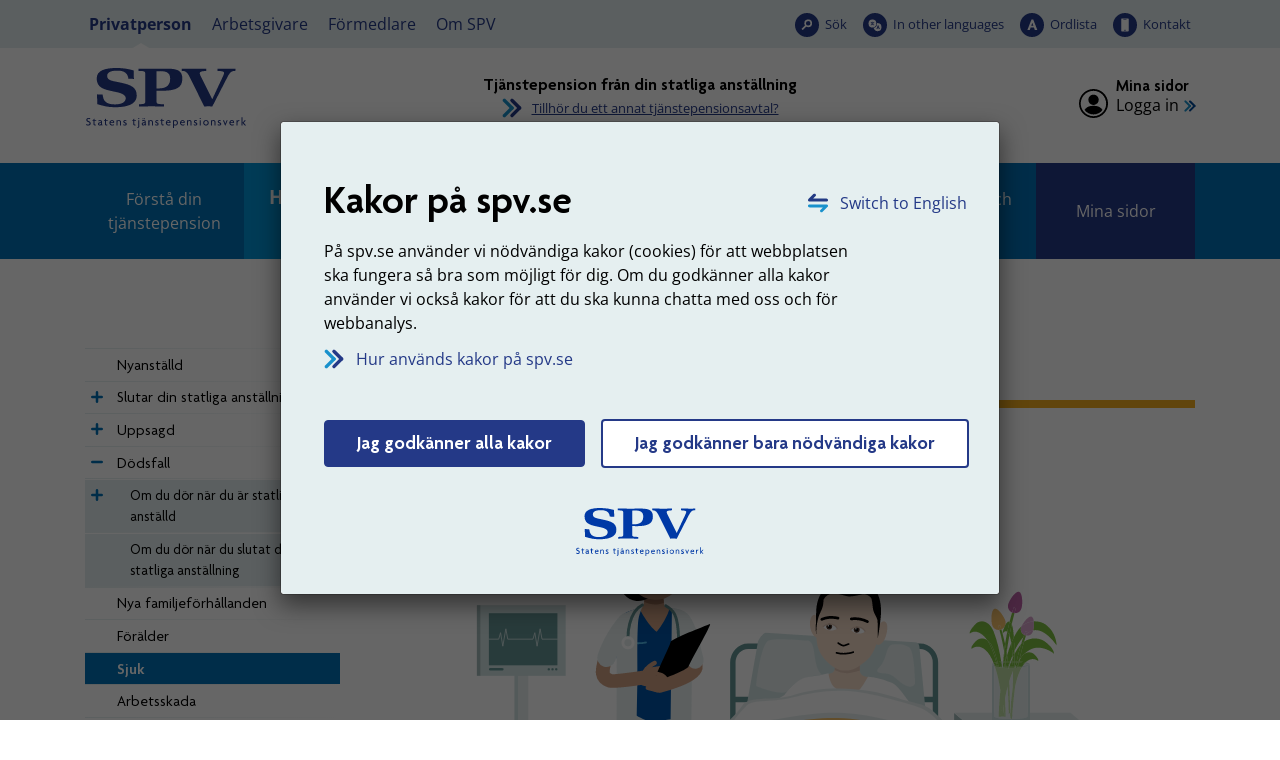

--- FILE ---
content_type: text/html; charset=utf-8
request_url: https://www.spv.se/privatperson/statlig-tjanstepension/handelser-i-livet/sjuk/?exp8=964&exp282=1032&exps=1
body_size: 20789
content:

<!DOCTYPE html>

<html lang="sv">
    <head>
        <title>Sjuk - SPV</title>


<meta charset="utf-8" />
<meta name="language" content="sv" />
<meta name="keywords" content="SPV,Statens tjänstepensionsverk,statlig tjänstepension,tjänstepension från anställning i staten,Statens pensionsverk" />
<meta name="format-detection" content="telephone=no">

<meta name="referrer" content="same-origin">

        <meta name="description" content="I de flesta fall forts&#228;tter du att tj&#228;na in till din tj&#228;nstepension om du blir sjuk. Om du blir l&#229;ngvarigt sjuk kan du ha r&#228;tt till en extra ers&#228;ttning fr&#229;n oss. Den ers&#228;ttningen kallas f&#246;r sjukpension." />
        <meta property="og:description" content="I de flesta fall forts&#228;tter du att tj&#228;na in till din tj&#228;nstepension om du blir sjuk. Om du blir l&#229;ngvarigt sjuk kan du ha r&#228;tt till en extra ers&#228;ttning fr&#229;n oss. Den ers&#228;ttningen kallas f&#246;r sjukpension." />


    <meta name="robots" content="index,follow" />

<meta name="author" content="Statens tjänstepensionsverk, SPV" />
<meta name="copyright" content="spv.se" />
<meta name="created" content="2016-12-09" />
<meta name="modified" content="2025-08-12" />
<meta name="SPV.Id" content="1019" />
<meta name="viewport" content="width=device-width, initial-scale=1" />
<meta name="google-site-verification" content="6GXo9rd390vSY99GT0bTqpqk2xrQBCjD5-Vf-zRVs1s" />

<!-- for Facebook -->
<meta property="og:title" content="Sjuk" />
<meta property="og:type" content="website" />
<meta property="og:site_name" content="Statens tjänstepensionsverk (SPV)" />
<meta property="og:image" content="https://www.spv.se/dist/images/Base/logo-social-media.png" />
<meta property="og:url" content="https://www.spv.se/privatperson/statlig-tjanstepension/handelser-i-livet/sjuk/" />

<!-- Dublin Core Meta -->
<meta name="dcterms.identifier" content="https://www.spv.se" />
<meta name="dcterms.title" content="Sjuk" />
<meta name="dcterms.title.alternative" content="Sjuk - spv.se" />
<meta name="dcterms.creator" content="Statens tjänstepensionsverk, SPV" />
<meta name="dcterms.creator.address" content="spv@spv.se" />
<meta name="dcterms.publisher" content="Statens tjänstepensionsverk, SPV" />
<meta name="dcterms.publisher.address" content="spv@spv.se" />
<meta name="dcterms.subject" content="Statens tjänstepensionsverk, SPV" />
<meta name="dcterms.date.created" content="2016-12-09" />
<meta name="dcterms.date.modified" content="2025-08-12" />
<meta name="dcterms.type" content="text" />
<meta name="dcterms.format" content="text/html" />
<meta name="dcterms.language" content="sv" />    






        <link rel="stylesheet" type="text/css" href="/dist/css/tooltipster.bundle.min.css?v=41ce2509fa9959868717986010e16b6334885fd46bc64d0d3c745a73ed3c41e4" media="screen, print">
        <link rel="stylesheet" type="text/css" href="/dist/css/spv.css?v=7cfe28e6ee6fd91d2d43a9ee9e30635566f0711fa853cf6feb5c3be9b0fe5c24" media="screen, print">
        <link rel="stylesheet" type="text/css" href="/dist/web/spv.web.css?v=7db05eb087512567c0ee4ec968a93238708896fa9c96fe5536e42bb43da214a1" media="screen">

        <link rel="apple-touch-icon" sizes="57x57" href="/dist/images/favicon/apple-icon-57x57.png">
        <link rel="apple-touch-icon" sizes="60x60" href="/dist/images/favicon/apple-icon-60x60.png">
        <link rel="apple-touch-icon" sizes="72x72" href="/dist/images/favicon/apple-icon-72x72.png">
        <link rel="apple-touch-icon" sizes="76x76" href="/dist/images/favicon/apple-icon-76x76.png">
        <link rel="apple-touch-icon" sizes="114x114" href="/dist/images/favicon/apple-icon-114x114.png">
        <link rel="apple-touch-icon" sizes="120x120" href="/dist/images/favicon/apple-icon-120x120.png">
        <link rel="apple-touch-icon" sizes="144x144" href="/dist/images/favicon/apple-icon-144x144.png">
        <link rel="apple-touch-icon" sizes="152x152" href="/dist/images/favicon/apple-icon-152x152.png">
        <link rel="apple-touch-icon" sizes="180x180" href="/dist/images/favicon/apple-icon-180x180.png">
        <link rel="icon" type="image/png" sizes="192x192" href="/dist/images/favicon/android-icon-192x192.png">
        <link rel="icon" type="image/png" sizes="32x32" href="/dist/images/favicon/favicon-32x32.png">
        <link rel="icon" type="image/png" sizes="96x96" href="/dist/images/favicon/favicon-96x96.png">
        <link rel="icon" type="image/png" sizes="16x16" href="/dist/images/favicon/favicon-16x16.png">
        <link rel="manifest" href="/manifest.json">
        <link href="/privatperson/statlig-tjanstepension/handelser-i-livet/sjuk/" rel="canonical" />

        <meta name="msapplication-TileColor" content="#ffffff">
        <meta name="msapplication-TileImage" content="/dist/images/favicon/ms-icon-144x144.png">
        <meta name="theme-color" content="#ffffff">


            <link rel="alternate" type="application/rss+xml" title="SPV - Nyheter" href="/om-spv/nyheter/?format=rssfeed" />
            <link rel="alternate" type="application/rss+xml" title="SPV - Nyheter - Privatperson - Statlig tj&#228;nstepension" href="/om-spv/nyheter/?format=rssfeed&amp;avtalsid=282" />
            <link rel="alternate" type="application/rss+xml" title="SPV - Nyheter - Privatperson - PostNord ITP-P" href="/om-spv/nyheter/?format=rssfeed&amp;avtalsid=461" />
            <link rel="alternate" type="application/rss+xml" title="SPV - Nyheter - Privatperson - Industrins- och handelns till&#228;ggspensionITP-S" href="/om-spv/nyheter/?format=rssfeed&amp;avtalsid=778" />
            <link rel="alternate" type="application/rss+xml" title="SPV - Nyheter - Privatperson - F&#246;rs&#228;kringsl&#246;sning PA-91 F" href="/om-spv/nyheter/?format=rssfeed&amp;avtalsid=779" />
            <link rel="alternate" type="application/rss+xml" title="SPV - Nyheter - Privatperson - Pensionsavtal PA-RFVS" href="/om-spv/nyheter/?format=rssfeed&amp;avtalsid=780" />
            <link rel="alternate" type="application/rss+xml" title="SPV - Nyheter - Privatperson - PostNord PA-91T" href="/om-spv/nyheter/?format=rssfeed&amp;avtalsid=781" />
            <link rel="alternate" type="application/rss+xml" title="SPV - Nyheter - Arbetsgivare - Statlig tj&#228;nstepension" href="/om-spv/nyheter/?format=rssfeed&amp;avtalsid=354" />




        
    </head>

    <body class="js-disabled standardpage glossary-enabled" data-mina-sidor>
        




 






    <!-- NOINDEX -->
    <div id="cookie-consent-modal"
         class="modal cookie-consent-modal fade-scale nocontent" 
         tabindex="-1" 
         role="alertdialog" 
         aria-hidden="false" 
         aria-modal="true" 
         aria-labelledby="alert-heading"
         aria-describedby="alert-text"
         >
        <div class="modal-dialog modal-dialog-centered" role="document">
            <div class="modal-content">
                <div class="cookie-consent-modal__container">

                    <a id="langlink" href="/en" class="link-lang" lang="en">Switch to English</a>

                    <div id="consent-info">
                        <h1 id="alert-heading">Kakor p&#229; spv.se</h1>
                        <p>P&aring; spv.se anv&auml;nder vi n&ouml;dv&auml;ndiga kakor (cookies) f&ouml;r att webbplatsen ska fungera s&aring; bra som m&ouml;jligt f&ouml;r dig. Om du godk&auml;nner alla kakor anv&auml;nder vi ocks&aring; kakor f&ouml;r att du ska kunna chatta med oss och f&ouml;r webbanalys.</p>

                        <a href="#" id="cookie-consent-readmore-link" class="link-arrow mb-5">
                            Hur anv&#228;nds kakor p&#229; spv.se
                        </a>


                        <div class="mb-4" id="consent-accept">
                            <input name="__RequestVerificationToken" type="hidden" value="jodJ0SDMv78HjN7sUYDqDk7UIZ0UU963mcFLB4KfTmgkBUO1wQPjU8kvlsCjFugoCMPIhyzTOurdKnQWivNPFu6inyEzr2C_tobwDqPINVc1" />
                            <a href="?cookieinfo=1" class="btn btn-primary hide-info__link" data-cookie="1">
                                Jag godk&#228;nner alla kakor
                            </a>

                            <a href="?cookieinfo=2" class="btn btn-primary btn-only-needed  hide-info__link" data-cookie="2">
                                Jag godk&#228;nner bara n&#246;dv&#228;ndiga kakor
                            </a>
                        </div>

                        <div class="text-center">
                            <img src="/dist/images/Base/spv-logo--text-sm.svg" onerror="this.onerror = null; this.src = '/dist/images/Base/spv-logo--text-sm.png';" alt="SPV Statens tjänstepensionsverk" />
                        </div>
                    </div>
                    <div id="consent-more-info" class="hidden">
                        <a href="#" id="cookie-consent-back-link" class="link-arrow link-arrow-rotate">Tillbaka</a>

                            <h1>S&#229; anv&#228;nds kakor p&#229; spv.se</h1>
                            <p class="content__main-intro-content">En kaka &auml;r en liten textfil som lagras p&aring; din dator n&auml;r du bes&ouml;ker en webbplats. Kakan anv&auml;nds f&ouml;r att skilja p&aring; olika anv&auml;ndare och presentera r&auml;tt information till r&auml;tt anv&auml;ndare.</p>
<p>P&aring; spv.se anv&auml;nder vi n&ouml;dv&auml;ndiga kakor (cookies) f&ouml;r att webbplatsen ska fungera s&aring; bra som m&ouml;jligt f&ouml;r dig. Om du godk&auml;nner alla kakor anv&auml;nder vi ocks&aring; kakor f&ouml;r att du ska kunna chatta med oss och f&ouml;r webbanalys.</p>

<h2>Kakor som sparas om du godk&auml;nner alla kakor</h2>
<h3>Webbanalys</h3>
<ul>
<li><strong>_pk_id</strong> anv&auml;nds av webbanalysverktyget (Matomo) f&ouml;r att vi ska kunna sp&aring;ra vad just du tycker har varit intressant p&aring; v&aring;r webbplats. Kakan sparas i cirka 12 m&aring;nader.</li>
<li><strong>_pk_ses</strong> anv&auml;nds av webbanalysverktyget (Matomo) f&ouml;r att sp&aring;ra det du har anv&auml;nt v&aring;r webbplats till i den p&aring;g&aring;ende sessionen. Kakan sparas s&aring; l&auml;nge du bes&ouml;ker webbplatsen.</li>
<li><strong>_pk_ref</strong> anv&auml;nds av webbanalysverktyget (Matomo) f&ouml;r att se hur du anv&auml;nt v&aring;ra tj&auml;nster och vilket inneh&aring;ll som varit intressant. Kakan sparas i cirka 6 m&aring;nader.</li>
</ul>
<h3>Chatt</h3>
<p>Dessa uppgifter &auml;r tillg&auml;ngliga f&ouml;r oss s&aring; l&auml;nge som du &auml;r inloggad p&aring; Mina sidor.</p>
<ul>
<li><strong>vngage.session</strong> sparas i session storage i din webbl&auml;sare och ger SPV tillg&aring;ng till ditt namn och personnummer n&auml;r du chattar med oss.</li>
<li><strong>vngage.id</strong> inneh&aring;ller ett unikt id f&ouml;r att h&aring;lla kvar chattf&ouml;nster &auml;ven om sidan laddas om. Kakan tas bort n&auml;r webbl&auml;saren st&auml;ngs.</li>
<li><strong>vngage.lkvt</strong> inneh&aring;ller ett anonymt id f&ouml;r att kunna koppla en chattkonversation till ett tidigare chattkonversation. Kakan sparas i cirka 90 dagar.</li>
<li><strong>vngage.vid</strong> inneh&aring;ller ett anonymt id f&ouml;r att relatera till en p&aring;g&aring;ende chattkonversation med oss. Kakan tas bort n&auml;r webbl&auml;saren st&auml;ngs.</li>
<li><strong>psCurrentState</strong> inneh&aring;ller information om du &auml;r i k&ouml; eller har en p&aring;g&aring;ende chattkonversation med oss. Kakan tas bort n&auml;r webbl&auml;saren st&auml;ngs.</li>
</ul>
<h2>N&ouml;dv&auml;ndiga kakor som alltid sparas</h2>
<ul>
<li><strong>PensionContractId</strong>&nbsp;inneh&aring;ller vilket avtal du &auml;r inne p&aring;. Om du g&aring;r till en sida som inte tillh&ouml;r n&aring;got avtal och sen g&aring;r tillbaka s&aring; hamnar du p&aring; r&auml;tt avtal.</li>
<li><strong>BIGipServer~spv-rev-proxy~</strong> &auml;r en kaka som anv&auml;nds av v&aring;r lastbalanserare som sprider trafiken fr&aring;n bes&ouml;kare &ouml;ver flera servrar f&ouml;r f&ouml;rhindra &ouml;verbelastning och s&auml;kerst&auml;lla att webbplatsen alltid fungerar. Den tas automatiskt bort n&auml;r du st&auml;nger webbl&auml;saren.</li>
<li><strong>__RequestVerificationToken</strong>&nbsp;&auml;r en kaka som s&auml;tts av ASP.NET och &auml;r n&ouml;dv&auml;ndig f&ouml;r sidans s&auml;kerhet. Den f&ouml;rhindrar Cross-Site Request Forgery. Inneh&aring;ller ingen information om dig som anv&auml;ndare. Den tas automatiskt bort n&auml;r du st&auml;nger webbl&auml;saren.</li>
<li><strong>ASP.NET_SessionId</strong>&nbsp;&auml;r en sessionskaka som skapas automatiskt av programvara p&aring; v&aring;ra servrar. Den tas automatiskt bort n&auml;r du st&auml;nger webbl&auml;saren.</li>
<li><strong>hideCookieInformation</strong>&nbsp;s&auml;tts n&auml;r du g&ouml;ra ditt val f&ouml;r vilka kakor du godk&auml;nner, s&aring; att du slipper svara p&aring; den fr&aring;gan varje g&aring;ng du bes&ouml;ker v&aring;r webbplats. Kakan sparas 1 &aring;r.</li>
<li><strong>.EPiForm_BID</strong>&nbsp;anv&auml;nds n&auml;r du anv&auml;nder e-formul&auml;r och n&ouml;dv&auml;ndiga f&ouml;r att du ska kunna anv&auml;nda dessa. Kakan sparas 1 dag.</li>
<li><strong>.EPiForm_VisitorIdentifier</strong>&nbsp;anv&auml;nds n&auml;r du anv&auml;nder e-formul&auml;r och n&ouml;dv&auml;ndiga f&ouml;r att du ska kunna anv&auml;nda dessa. Kakan sparas en dag.</li>
<li><strong>EPiForm_{FormGuid}:{Username}</strong>&nbsp;anv&auml;nds n&auml;r du anv&auml;nder e-formul&auml;r och n&ouml;dv&auml;ndiga f&ouml;r att du ska kunna anv&auml;nda dessa. Kakan sparas 1 dag.</li>
<li><strong>.AspNet.Federation&nbsp;</strong>s&auml;tts av v&aring;r inloggningsl&ouml;sning f&ouml;r att h&aring;lla koll p&aring; inloggningen. Kakan tas bort n&auml;r du loggar ut.</li>
</ul>
<h2>Funktionella kakor som sparas n&auml;r du anv&auml;nder vissa funktioner</h2>
<ul>
<li><strong>pensionContractPage</strong>&nbsp;sparar vilket pensionsavtal du har valt som favorit s&aring; du inte beh&ouml;ver v&auml;lja det varje g&aring;ng du bes&ouml;ker webbplatsen. Kakan sparas 2 &aring;r.</li>
<li><strong>hideGlossaryFnc</strong>&nbsp;inneh&aring;ller status p&aring; om man vill visa eller d&ouml;lja ordf&ouml;rklaringar. Den tas automatiskt bort n&auml;r du st&auml;nger webbl&auml;saren.</li>
<li><strong>hiddenServiceMessages</strong> Inneh&aring;ller id f&ouml;r de driftmeddelanden som anv&auml;ndaren valt att d&ouml;lja. Kakan sparas i 30 dagar.</li>
</ul>
<h2>Kakor fr&aring;n andra webbplatser</h2>
<p>Om du bes&ouml;ker SPV p&aring; YouTube, Facebook eller LinkedIn sparas kakor fr&aring;n de webbplatserna p&aring; din dator. L&auml;s mer om deras hantering av kakor p&aring; respektive webbplats.</p>                    </div>
                </div>
            </div>
        </div>
    </div>
    <!-- /NOINDEX -->


    

<div id="top" class="page-container">

        <div id="search-panel" class="hidden" class="search-panel--visible">
    <div class="search-panel__container">
        <div class="row no-gutters align-items-center">
<form action="/SearchPage/SearchPage" class="col-12 p-3 content-search__form form-inline input-group form-group" id="search-form-desktop" method="post"><input accesskey="4" aria-description="Sökresultat visas nedan" aria-label="Sökterm" aria-owns="assertive-status-desktop" autocapitalize="off" autocomplete="off" class="content-search__input form-control autofocus noautocomplete js-combobox" id="search-query-input-desktop" name="contentsearch__input" spellcheck="false" type="search" value="" />                <div class="input-group-btn">
                    <button class="default-submit content-search__button" type="submit" >S&#246;k</button>
                </div>
</form>
                <button type="button" 
                    id="close-search-button-desktop" 
                    class="button--close-search" 
                    aria-controls="search-panel" 
                    title="St&#228;ng s&#246;k"
                    data-exclude-lamna-tjanst>
                    <span>
                        St&#228;ng s&#246;k
                    </span>
                </button>

        </div>
    </div>
    <script>
        //DO NOT ATTACH OR RUN THE SAME CODE MORE THAN ONCE
        if (!document.querySelector("html").classList.contains("resize-attached")) {
            document.querySelector("html").classList.add("resize-attached");

            //set displayMode if window resizes
            var displayMode;
            //window.addEventListener("resize", function (event) {
                if (window.innerWidth < 992) {
                    displayMode = "mobile";
                } else {
                    displayMode = "desktop";
                }
            //}, true);

            // prepare to use lang files for translation
            var langSuggestion = "Antal förslag: ",
                langSuggestionItem = ", förslag {0} av {1} markerad";
        }        
    </script>

        </div>

    <header id="site-header" class="nocontent">

        <input type="hidden" name="current-content-id" value="1019" />
        <input type="hidden" name="start-content-id" value="6" />

    <!-- NOINDEX -->
    <div class="hidden banner-alert alert alert-warning alert-dismissible fade show" role="alert" id="unsupported-browser-info">
        <div class="banner-alert__content">            
            <p>Din webbl&auml;sare &auml;r av en &auml;ldre modell. F&ouml;r att v&aring;r webbplats ska fungera rekommenderar vi att du byter webbl&auml;sare.</p>
<p><a href="/link/4108725b066841179a384eeb2e5b5427.aspx">Rekommenderade webbl&auml;sare</a></p>
            <button type="button" class="close banner-alert__close" data-dismiss="alert" aria-label="Stäng">
                <span aria-hidden="true">&times;</span>
            </button>            
        </div>
    </div>
    <!-- /NOINDEX -->

    <noscript>
        <!-- NOINDEX -->
        <div class="banner-alert alert alert-warning alert-dismissible fade show" id="javascript-info">
            <div class="banner-alert__content">
                <p>Du verkar inte ha JavaScript aktiverat i din webbl&auml;sare. F&ouml;r att kunna anv&auml;nda alla funktioner p&aring; v&aring;r webbplats m&aring;ste du till&aring;ta JavaScript i din webbl&auml;sare eller uppgradera till en webbl&auml;sare som kan hantera JavaScript.</p>
<p><a href="/link/4108725b066841179a384eeb2e5b5427.aspx">Rekommenderade webbl&auml;sare</a></p>
<p>P&aring; spv.se anv&auml;nder vi n&ouml;dv&auml;ndiga kakor (cookies) f&ouml;r att webbplatsen ska fungera s&aring; bra som m&ouml;jligt f&ouml;r dig.</p>
<p><a href="/link/75a4b0108d7d439090ae65d742138f65.aspx">Hur kakor anv&auml;nds p&aring; spv.se</a></p>               
            </div>
        </div>
        <!-- /NOINDEX -->
    </noscript>


<div id="accessibility-links">
    <p class="accessibility-links__heading">Snabbl&#228;nkar</p>

    <div id="skip-menu">
        <a class="skip-menu__mobile-only skip-menu__link" tabindex="0" href="#body" accesskey="s"><span>Hoppa till inneh&#229;llet p&#229; sidan</span></a>
        <ul class="skip-menu__list">
            <li class="skip-menu__item">
                <a class="skip-menu__link" 
                   tabindex="0" 
                   href="#audience-menu" 
                   accesskey="d" 
                   data-exclude-lamna-tjanst>
                    <span>Hoppa till m&#229;lgruppsmenyn</span>
                </a>
            </li>
            <li class="skip-menu__item skip-menu__item--main-menu">
                <a class="skip-menu__link" 
                   tabindex="0" 
                   href="#main-menu" 
                   accesskey="m"
                   data-exclude-lamna-tjanst>
                    <span>Hoppa till huvudmenyn</span>
                </a>
            </li>
                    <li class="skip-menu__item">
                        <a class="skip-menu__link" 
                           tabindex="0" 
                           href="#sub-menu"
                           accesskey="n"
                           data-exclude-lamna-tjanst>
                            <span>Hoppa till undermenyn</span>
                        </a>
                    </li>
                    <li class="skip-menu__item">
                        <a class="skip-menu__link" 
                           tabindex="0" 
                           href="#content" 
                           accesskey="s"
                           data-exclude-lamna-tjanst>
                            <span>Hoppa till inneh&#229;llet p&#229; sidan</span>
                        </a>
                    </li>

        </ul>
    </div>
    <div id="shortcuts">
        <ul class="shortcuts__list">
            <li class="shortcuts__item">
                <a class="shortcuts__link" href="/webbkarta" accesskey="3" tabindex="-1">Webbkarta</a>
            </li>
            <li class="shortcuts__item">
                <a class="shortcuts__link" href="/kontakt" accesskey="7" tabindex="-1">Kontakt</a>
            </li>
            <li class="shortcuts__item">
                <a class="shortcuts__link" href="/personuppgifter-pul" accesskey="8" tabindex="-1">Personuppgifter (PuL)</a>
            </li>
                <li class="shortcuts__item">
                    <a class="shortcuts__link" href="/soksida" accesskey="4" tabindex="-1">S&#246;k</a>
                </li>
                            <li class="shortcuts__item">
                    <a class="shortcuts__link" href="/tillganglighet" accesskey="0" tabindex="-1">Tillg&#228;nglighetsinformation</a>
                </li>
        </ul>
    </div>
</div>

<div id="header__top-wrapper">
    <div class="header__top-container">
<div id="audience-menu">
    <div class="audience-menu__container">
        <ul class="audience-menu__list">
                <li class="audience-menu__item">
<a aria-current="true" class="audience-menu__link audience-menu__link--selected" href="/privatperson/">Privatperson</a>    </li>
    <li class="audience-menu__item">
<a class="audience-menu__link" href="/arbetsgivare/">Arbetsgivare</a>    </li>
    <li class="audience-menu__item">
<a class="audience-menu__link" href="/formedlare/">F&#246;rmedlare</a>    </li>
    <li class="audience-menu__item -white-bg">
<a class="audience-menu__link" href="/om-spv/">Om SPV</a>    </li>

        </ul>
    </div>
</div>



<ul class="tool-menu__list">
        <li class="tool-menu__item search">
        <a href="/soksida/"
           id="search-button-desktop"
           aria-current="true" 
           data-exclude-lamna-tjanst
           class="tool-menu__link search" 
            
            
           >
           S&#246;k
        </a>

    </li>
    <li class="tool-menu__item languages">
        <a href="/en/"
           id="languages-button-desktop"
            
           
           class="tool-menu__link languages" 
            
            
           lang="en">
           In other languages
        </a>

    </li>
    <li class="tool-menu__item word-list">
        <a href="/om-spv/ordlista/"
           id="word-list-button-desktop"
           aria-current="true" 
           
           class="tool-menu__link word-list" 
            
            
           >
           Ordlista
        </a>

    </li>
    <li class="tool-menu__item contact">
        <a href="/om-spv/kontakt/"
           id="contact-button-desktop"
           aria-current="true" 
           
           class="tool-menu__link contact" 
            
            
           >
           Kontakt
        </a>

    </li>

</ul>



    </div>
</div>

<div class="header__middle-container container-fluid">

    <div class="header__middle-row row d-flex align-items-center justify-content-between">

        <div class="brand-info col-lg-4">
            <div class="brand-info__logo">
                <a href="/" 
                   accesskey="1" 
                   title="SPV, till startsidan">
                    <img src="/dist/images/Base/spv-logo--spv-blue-fixed-size.svg" onerror="this.onerror = null; this.src = '/dist/images/Base/spv-logo--spv-blue-fixed-size.png';" alt="SPV, till startsidan" class="brand-info__logo__img--primary" />
                    <img src="/dist/images/Base/spv-logo--text-spv-blue-fixed-size.svg" onerror="this.onerror = null; this.src = '/dist/images/Base/spv-logo--text-spv-blue-fixed-size.png';" alt="SPV Statens tj&#228;nstepensionsverk, till startsidan" class="brand-info__logo__img--secondary" />
                </a>
            </div>
            <div class="brand-info__teaser-text">
                
            </div>
        </div>

            <div class="pension-contract-link__column--centered d-none d-sm-none d-md-none d-lg-flex justify-content-center align-self-center align-items-center col-lg-4">
                <div class="pension-contract-link__column d-flex">
    <div class="pension-contract-link">
        <div class="pension-contract-link__heading">
            <span class="pension-contract-link__label">
                Vald tj&#228;nstepension:
            </span>
            <span class="pension-contract-link__active-contract">
                Tj&#228;nstepension fr&#229;n din statliga anst&#228;llning
            </span>
        </div>
        <a class="pension-contract-link__anchor" href="https://www.spv.se/privatperson/val-av-pensionsavtal/">
            Tillh&#246;r du ett annat tj&#228;nstepensionsavtal?
        </a>
    </div>
</div>

            </div>

                <div class="login-panel col-lg-4 d-flex">
                    <div class="login-panel__inner ml-auto">


            <span class="login-panel__heading">
                Mina sidor
            </span>
            <p>
                <a class="login-panel__login-link" href="/privatperson/statlig-tjanstepension/mina-sidor/">Logga in</a>
            </p>

                    </div>
                </div>


    </div>

</div>


    </header>


<div class="header__bottom-container header__bottom-container--desktop d-none d-lg-block">

    <nav id="main-menu" class="spv-nav spv-nav--main-menu" tabindex="-1" aria-label="Huvudmeny">


        <div id="main-menu__items" class="main-menu__items" data-minimize="Minimera" data-maximize="Expandera">


            <ul class="spv-nav__list spv-nav__list--visible">
                        <li class="spv-nav__item spv-nav__item--standardpage spv-nav__item--branch">

            <div class="spv-nav__item-container">

                    <a href="http://www.spv.se/privatperson/statlig-tjanstepension/handelser-i-livet/sjuk/?exp8=964&amp;exp282=7&amp;exps=1#main-menu"
                       data-url="/Navigation/MenuNode?nodeId=7&amp;selectedNodeId=1019&amp;languageId=sv"
                       class="spv-nav__toggle-link"
                       aria-label="Expandera F&#246;rst&#229; din tj&#228;nstepension"
                       rel="nofollow"
                       data-exclude-lamna-tjanst>
                    </a>
                                        <a href="/privatperson/statlig-tjanstepension/forsta-din-tjanstepension/"  class="spv-nav__link">F&#246;rst&#229; din tj&#228;nstepension</a>
            </div>

                <div class="spv-nav__branch-container">
                </div>
        </li>
        <li class="spv-nav__item spv-nav__item--standardpage spv-nav__item--branch spv-nav__item--expanded">

            <div class="spv-nav__item-container">

                    <a href="http://www.spv.se/privatperson/statlig-tjanstepension/handelser-i-livet/sjuk/?exp8=964&amp;exp282=8&amp;exps=1#main-menu"
                       data-url="/Navigation/MenuNode?nodeId=8&amp;selectedNodeId=1019&amp;languageId=sv"
                       class="spv-nav__toggle-link"
                       aria-label="Expandera H&#228;ndelser i livet"
                       rel="nofollow"
                       data-exclude-lamna-tjanst>
                    </a>
                                        <a href="/privatperson/statlig-tjanstepension/handelser-i-livet/" aria-current="true" class="spv-nav__link">H&#228;ndelser i livet</a>
            </div>

                <div class="spv-nav__branch-container">
                        <ul class="spv-nav__list">        <li class="spv-nav__item spv-nav__item--standardpage">

            <div class="spv-nav__item-container">

                                        <a href="/privatperson/statlig-tjanstepension/handelser-i-livet/nyanstalld/"  class="spv-nav__link">Nyanst&#228;lld</a>
            </div>

        </li>
        <li class="spv-nav__item spv-nav__item--standardpage spv-nav__item--branch">

            <div class="spv-nav__item-container">

                    <a href="http://www.spv.se/privatperson/statlig-tjanstepension/handelser-i-livet/sjuk/?exp8=964&amp;exp282=951&amp;exps=1#main-menu"
                       data-url="/Navigation/MenuNode?nodeId=951&amp;selectedNodeId=1019&amp;languageId=sv"
                       class="spv-nav__toggle-link"
                       aria-label="Expandera Slutar din statliga anst&#228;llning"
                       rel="nofollow"
                       data-exclude-lamna-tjanst>
                    </a>
                                        <a href="/privatperson/statlig-tjanstepension/handelser-i-livet/slutat-din-statliga-anstallning/"  class="spv-nav__link">Slutar din statliga anst&#228;llning</a>
            </div>

                <div class="spv-nav__branch-container">
                </div>
        </li>
        <li class="spv-nav__item spv-nav__item--standardpage spv-nav__item--branch">

            <div class="spv-nav__item-container">

                    <a href="http://www.spv.se/privatperson/statlig-tjanstepension/handelser-i-livet/sjuk/?exp8=964&amp;exp282=959&amp;exps=1#main-menu"
                       data-url="/Navigation/MenuNode?nodeId=959&amp;selectedNodeId=1019&amp;languageId=sv"
                       class="spv-nav__toggle-link"
                       aria-label="Expandera Uppsagd"
                       rel="nofollow"
                       data-exclude-lamna-tjanst>
                    </a>
                                        <a href="/privatperson/statlig-tjanstepension/handelser-i-livet/uppsagd/"  class="spv-nav__link">Uppsagd</a>
            </div>

                <div class="spv-nav__branch-container">
                </div>
        </li>
        <li class="spv-nav__item spv-nav__item--standardpage spv-nav__item--branch">

            <div class="spv-nav__item-container">

                    <a href="http://www.spv.se/privatperson/statlig-tjanstepension/handelser-i-livet/sjuk/?exp8=964&amp;exp282=964&amp;exps=1#main-menu"
                       data-url="/Navigation/MenuNode?nodeId=964&amp;selectedNodeId=1019&amp;languageId=sv"
                       class="spv-nav__toggle-link"
                       aria-label="Expandera D&#246;dsfall"
                       rel="nofollow"
                       data-exclude-lamna-tjanst>
                    </a>
                                        <a href="/privatperson/statlig-tjanstepension/handelser-i-livet/dodsfall/"  class="spv-nav__link">D&#246;dsfall</a>
            </div>

                <div class="spv-nav__branch-container">
                </div>
        </li>
        <li class="spv-nav__item spv-nav__item--standardpage">

            <div class="spv-nav__item-container">

                                        <a href="/privatperson/statlig-tjanstepension/handelser-i-livet/nya-familjeforhallanden/"  class="spv-nav__link">&#173;&#173;Nya familje&#173;f&#246;rh&#229;llanden</a>
            </div>

        </li>
        <li class="spv-nav__item spv-nav__item--standardpage">

            <div class="spv-nav__item-container">

                                        <a href="/privatperson/statlig-tjanstepension/handelser-i-livet/foralder/"  class="spv-nav__link">F&#246;r&#228;lder</a>
            </div>

        </li>
        <li class="spv-nav__item spv-nav__item--standardpage spv-nav__item--expanded spv-nav__item--selected">

            <div class="spv-nav__item-container">

                                        <a href="/privatperson/statlig-tjanstepension/handelser-i-livet/sjuk/" aria-current="page" class="spv-nav__link">Sjuk</a>
            </div>

        </li>
        <li class="spv-nav__item spv-nav__item--standardpage">

            <div class="spv-nav__item-container">

                                        <a href="/privatperson/statlig-tjanstepension/handelser-i-livet/arbetsskada/"  class="spv-nav__link">Arbetsskada</a>
            </div>

        </li>
        <li class="spv-nav__item spv-nav__item--standardpage">

            <div class="spv-nav__item-container">

                                        <a href="/privatperson/statlig-tjanstepension/handelser-i-livet/studerande/"  class="spv-nav__link">Studerande</a>
            </div>

        </li>
        <li class="spv-nav__item spv-nav__item--standardpage spv-nav__item--branch spv-nav__item--expanded">

            <div class="spv-nav__item-container">

                    <a href="http://www.spv.se/privatperson/statlig-tjanstepension/handelser-i-livet/sjuk/?exp8=964&amp;exp282=8&amp;exps=1#main-menu"
                       data-url="/Navigation/MenuNode?nodeId=1032&amp;selectedNodeId=1019&amp;languageId=sv"
                       class="spv-nav__toggle-link"
                       aria-label="Expandera G&#229; ner i arbetstid"
                       rel="nofollow"
                       data-exclude-lamna-tjanst>
                    </a>
                                        <a href="/privatperson/statlig-tjanstepension/handelser-i-livet/ga-ner-i-arbetstid/" aria-current="true" class="spv-nav__link">G&#229; ner i arbetstid</a>
            </div>

                <div class="spv-nav__branch-container">
                        <ul class="spv-nav__list">        <li class="spv-nav__item spv-nav__item--standardpage">

            <div class="spv-nav__item-container">

                                        <a href="/privatperson/statlig-tjanstepension/handelser-i-livet/ga-ner-i-arbetstid/ga-ner-i-arbetstid--fodd-fore-1988/"  class="spv-nav__link">G&#229; ner i arbetstid – f&#246;dd f&#246;re 1988</a>
            </div>

        </li>
        <li class="spv-nav__item spv-nav__item--standardpage">

            <div class="spv-nav__item-container">

                                        <a href="/privatperson/statlig-tjanstepension/handelser-i-livet/ga-ner-i-arbetstid/ga-ner-i-arbetstid--fodd-1988-eller-senare/"  class="spv-nav__link">G&#229; ner i arbetstid – f&#246;dd 1988 eller senare</a>
            </div>

        </li>
</ul>
                </div>
        </li>
        <li class="spv-nav__item spv-nav__item--standardpage">

            <div class="spv-nav__item-container">

                                        <a href="/privatperson/statlig-tjanstepension/handelser-i-livet/vill-jobba-mindre-innan-pension/"  class="spv-nav__link">Vill jobba mindre innan pension</a>
            </div>

        </li>
        <li class="spv-nav__item spv-nav__item--standardpage">

            <div class="spv-nav__item-container">

                                        <a href="/privatperson/statlig-tjanstepension/handelser-i-livet/tjanstledig-pa-heltid/"  class="spv-nav__link">Tj&#228;nstledig p&#229; heltid</a>
            </div>

        </li>
</ul>
                </div>
        </li>
        <li class="spv-nav__item spv-nav__item--standardpage spv-nav__item--branch">

            <div class="spv-nav__item-container">

                    <a href="http://www.spv.se/privatperson/statlig-tjanstepension/handelser-i-livet/sjuk/?exp8=964&amp;exp282=9&amp;exps=1#main-menu"
                       data-url="/Navigation/MenuNode?nodeId=9&amp;selectedNodeId=1019&amp;languageId=sv"
                       class="spv-nav__toggle-link"
                       aria-label="Expandera Dags f&#246;r pension"
                       rel="nofollow"
                       data-exclude-lamna-tjanst>
                    </a>
                                        <a href="/privatperson/statlig-tjanstepension/dags-for-pension/"  class="spv-nav__link">Dags f&#246;r pension</a>
            </div>

                <div class="spv-nav__branch-container">
                </div>
        </li>
        <li class="spv-nav__item spv-nav__item--standardpage spv-nav__item--branch">

            <div class="spv-nav__item-container">

                    <a href="http://www.spv.se/privatperson/statlig-tjanstepension/handelser-i-livet/sjuk/?exp8=964&amp;exp282=10&amp;exps=1#main-menu"
                       data-url="/Navigation/MenuNode?nodeId=10&amp;selectedNodeId=1019&amp;languageId=sv"
                       class="spv-nav__toggle-link"
                       aria-label="Expandera F&#246;r pension&#228;rer"
                       rel="nofollow"
                       data-exclude-lamna-tjanst>
                    </a>
                                        <a href="/privatperson/statlig-tjanstepension/for-pensionarer/"  class="spv-nav__link">F&#246;r pension&#228;rer</a>
            </div>

                <div class="spv-nav__branch-container">
                </div>
        </li>
        <li class="spv-nav__item spv-nav__item--standardpage spv-nav__item--branch">

            <div class="spv-nav__item-container">

                    <a href="http://www.spv.se/privatperson/statlig-tjanstepension/handelser-i-livet/sjuk/?exp8=964&amp;exp282=674&amp;exps=1#main-menu"
                       data-url="/Navigation/MenuNode?nodeId=674&amp;selectedNodeId=1019&amp;languageId=sv"
                       class="spv-nav__toggle-link"
                       aria-label="Expandera F&#246;r efterlevande"
                       rel="nofollow"
                       data-exclude-lamna-tjanst>
                    </a>
                                        <a href="/privatperson/statlig-tjanstepension/for-efterlevande/"  class="spv-nav__link">F&#246;r efterlevande</a>
            </div>

                <div class="spv-nav__branch-container">
                </div>
        </li>
        <li class="spv-nav__item spv-nav__item--formlistingpage">

            <div class="spv-nav__item-container">

                                        <a href="/privatperson/statlig-tjanstepension/blanketter-och-formular/"  class="spv-nav__link">Blanketter och formul&#228;r</a>
            </div>

        </li>
        <li class="spv-nav__item spv-nav__item--sjalvbetjaningloginpage spv-nav__item--branch">

            <div class="spv-nav__item-container">

                    <a href="http://www.spv.se/privatperson/statlig-tjanstepension/handelser-i-livet/sjuk/?exp8=964&amp;exp282=571&amp;exps=1#main-menu"
                       data-url="/Navigation/MenuNode?nodeId=571&amp;selectedNodeId=1019&amp;languageId=sv"
                       class="spv-nav__toggle-link"
                       aria-label="Expandera Mina sidor"
                       rel="nofollow"
                       data-exclude-lamna-tjanst>
                    </a>
                                        <a href="/privatperson/statlig-tjanstepension/mina-sidor/"  class="spv-nav__link">Mina sidor</a>
            </div>

                <div class="spv-nav__branch-container">
                </div>
        </li>

            </ul>




        </div>
    </nav>
</div>


<div class="header__bottom-container header__bottom-container--mobile d-block d-lg-none">

    <nav id="main-menu-mobile" class="spv-nav spv-nav--main-menu" tabindex="-1" aria-label="Huvudmeny mobilt läge">

        <div class="main-menu__mobile-icons">

            <a class="main-menu__hamburger-icon" 
                href="http://www.spv.se/privatperson/statlig-tjanstepension/handelser-i-livet/sjuk/?exp8=964&amp;exp282=0&amp;exps=1#main-menu-mobile" 
                aria-controls="main-menu-mobile__items" 
                data-toggle-target="#main-menu-mobile__items"
                data-exclude-lamna-tjanst>
                <span class="hamburger-to-close">
                    <span class="hamburger-middle"></span>
                </span>
                Meny
            </a>

                <a class="mobile-search-icon" 
                    id="toggle-search-button-mobile" 
                    href="http://www.spv.se/privatperson/statlig-tjanstepension/handelser-i-livet/sjuk/?exp8=964&amp;exp282=1032&amp;exps=0#main-menu-mobile" 
                    aria-controls="search-panel"
                    data-exclude-lamna-tjanst>
                    S&#246;k               
                </a>

        </div>

        <div id="search-panel-mobile" class="hidden" class="search-panel--visible">
    <div class="search-panel__container">
        <div class="row no-gutters align-items-center">
<form action="/SearchPage/SearchPage" class="col-12 p-3 content-search__form form-inline input-group form-group" id="search-form-mobile" method="post"><input accesskey="4" aria-description="Sökresultat visas nedan" aria-label="Sökterm" aria-owns="assertive-status-mobile" autocapitalize="off" autocomplete="off" class="content-search__input form-control autofocus noautocomplete js-combobox" id="search-query-input-mobile" name="contentsearch__input" spellcheck="false" type="search" value="" />                <div class="input-group-btn">
                    <button class="default-submit content-search__button" type="submit" >S&#246;k</button>
                </div>
</form>
                <button type="button" 
                    id="close-search-button-mobile" 
                    class="button--close-search" 
                    aria-controls="search-panel" 
                    title="St&#228;ng s&#246;k"
                    data-exclude-lamna-tjanst>
                    <span>
                        St&#228;ng s&#246;k
                    </span>
                </button>

        </div>
    </div>
    <script>
        //DO NOT ATTACH OR RUN THE SAME CODE MORE THAN ONCE
        if (!document.querySelector("html").classList.contains("resize-attached")) {
            document.querySelector("html").classList.add("resize-attached");

            //set displayMode if window resizes
            var displayMode;
            //window.addEventListener("resize", function (event) {
                if (window.innerWidth < 992) {
                    displayMode = "mobile";
                } else {
                    displayMode = "desktop";
                }
            //}, true);

            // prepare to use lang files for translation
            var langSuggestion = "Antal förslag: ",
                langSuggestionItem = ", förslag {0} av {1} markerad";
        }        
    </script>

        </div>

        <div id="main-menu-mobile__items" class="main-menu__items">


            <ul class="spv-nav__list d-lg-none d-xl-none spv-nav__list--visible">
                        <li class="spv-nav__item spv-nav__item--audiencepage spv-nav__item--branch spv-nav__item--expanded-mobile">

            <div class="spv-nav__item-container">
                
                        <a href="http://www.spv.se/privatperson/statlig-tjanstepension/handelser-i-livet/sjuk/?exp8=964&amp;exp282=282&amp;exps=1#main-menu"
                           data-url="/Navigation/AudienceMenuNodeMobile?nodeId=282&amp;selectedNodeId=1019&amp;languageId=sv&amp;currentPensionContractName=Tj%C3%A4nstepension%20fr%C3%A5n%20din%20statliga%20anst%C3%A4llning&amp;currentPensionContractLink=https%3A%2F%2Fwww.spv.se%2Fprivatperson%2Fval-av-pensionsavtal%2F"
                           class="spv-nav__toggle-link"
                           aria-label="Minimera Privatperson"
                           rel="nofollow"
                           data-exclude-lamna-tjanst>
                        </a>

                    <a href="/privatperson/" class="spv-nav__link">Privatperson</a>
            </div>

            <div class="spv-nav__branch-container">
<div class="pension-contract-link__column d-flex">
    <div class="pension-contract-link">
        <div class="pension-contract-link__heading">
            <span class="pension-contract-link__label">
                Vald tj&#228;nstepension:
            </span>
            <span class="pension-contract-link__active-contract">
                Tj&#228;nstepension fr&#229;n din statliga anst&#228;llning
            </span>
        </div>
        <a class="pension-contract-link__anchor" href="https://www.spv.se/privatperson/val-av-pensionsavtal/">
            Tillh&#246;r du ett annat tj&#228;nstepensionsavtal?
        </a>
    </div>
</div>
                    <ul class="spv-nav__list">        <li class="spv-nav__item spv-nav__item--standardpage spv-nav__item--branch">

            <div class="spv-nav__item-container">
                    <a href="http://www.spv.se/privatperson/statlig-tjanstepension/handelser-i-livet/sjuk/?exp8=964&amp;exp282=282&amp;exps=1#main-menu"
                       data-url="/Navigation/MenuNode?nodeId=7&amp;selectedNodeId=1019&amp;languageId=sv"
                       class="spv-nav__toggle-link"
                       aria-label="Expandera F&#246;rst&#229; din tj&#228;nstepension"
                       rel="nofollow"
                       data-exclude-lamna-tjanst>
                    </a>
                                        <a href="/privatperson/statlig-tjanstepension/forsta-din-tjanstepension/"  class="spv-nav__link">F&#246;rst&#229; din tj&#228;nstepension</a>
            </div>

                <div class="spv-nav__branch-container">
                </div>
        </li>
        <li class="spv-nav__item spv-nav__item--standardpage spv-nav__item--branch spv-nav__item--expanded-mobile">

            <div class="spv-nav__item-container">
                    <a href="http://www.spv.se/privatperson/statlig-tjanstepension/handelser-i-livet/sjuk/?exp8=964&amp;exp282=282&amp;exps=1#main-menu"
                       data-url="/Navigation/MenuNode?nodeId=8&amp;selectedNodeId=1019&amp;languageId=sv"
                       class="spv-nav__toggle-link"
                       aria-label="Expandera H&#228;ndelser i livet"
                       rel="nofollow"
                       data-exclude-lamna-tjanst>
                    </a>
                                        <a href="/privatperson/statlig-tjanstepension/handelser-i-livet/" aria-current="true" class="spv-nav__link">H&#228;ndelser i livet</a>
            </div>

                <div class="spv-nav__branch-container">
                        <ul class="spv-nav__list">        <li class="spv-nav__item spv-nav__item--standardpage">

            <div class="spv-nav__item-container">
                                        <a href="/privatperson/statlig-tjanstepension/handelser-i-livet/nyanstalld/"  class="spv-nav__link">Nyanst&#228;lld</a>
            </div>

        </li>
        <li class="spv-nav__item spv-nav__item--standardpage spv-nav__item--branch">

            <div class="spv-nav__item-container">
                    <a href="http://www.spv.se/privatperson/statlig-tjanstepension/handelser-i-livet/sjuk/?exp8=964&amp;exp282=282&amp;exps=1#main-menu"
                       data-url="/Navigation/MenuNode?nodeId=951&amp;selectedNodeId=1019&amp;languageId=sv"
                       class="spv-nav__toggle-link"
                       aria-label="Expandera Slutar din statliga anst&#228;llning"
                       rel="nofollow"
                       data-exclude-lamna-tjanst>
                    </a>
                                        <a href="/privatperson/statlig-tjanstepension/handelser-i-livet/slutat-din-statliga-anstallning/"  class="spv-nav__link">Slutar din statliga anst&#228;llning</a>
            </div>

                <div class="spv-nav__branch-container">
                </div>
        </li>
        <li class="spv-nav__item spv-nav__item--standardpage spv-nav__item--branch">

            <div class="spv-nav__item-container">
                    <a href="http://www.spv.se/privatperson/statlig-tjanstepension/handelser-i-livet/sjuk/?exp8=964&amp;exp282=282&amp;exps=1#main-menu"
                       data-url="/Navigation/MenuNode?nodeId=959&amp;selectedNodeId=1019&amp;languageId=sv"
                       class="spv-nav__toggle-link"
                       aria-label="Expandera Uppsagd"
                       rel="nofollow"
                       data-exclude-lamna-tjanst>
                    </a>
                                        <a href="/privatperson/statlig-tjanstepension/handelser-i-livet/uppsagd/"  class="spv-nav__link">Uppsagd</a>
            </div>

                <div class="spv-nav__branch-container">
                </div>
        </li>
        <li class="spv-nav__item spv-nav__item--standardpage spv-nav__item--branch">

            <div class="spv-nav__item-container">
                    <a href="http://www.spv.se/privatperson/statlig-tjanstepension/handelser-i-livet/sjuk/?exp8=964&amp;exp282=282&amp;exps=1#main-menu"
                       data-url="/Navigation/MenuNode?nodeId=964&amp;selectedNodeId=1019&amp;languageId=sv"
                       class="spv-nav__toggle-link"
                       aria-label="Expandera D&#246;dsfall"
                       rel="nofollow"
                       data-exclude-lamna-tjanst>
                    </a>
                                        <a href="/privatperson/statlig-tjanstepension/handelser-i-livet/dodsfall/"  class="spv-nav__link">D&#246;dsfall</a>
            </div>

                <div class="spv-nav__branch-container">
                </div>
        </li>
        <li class="spv-nav__item spv-nav__item--standardpage">

            <div class="spv-nav__item-container">
                                        <a href="/privatperson/statlig-tjanstepension/handelser-i-livet/nya-familjeforhallanden/"  class="spv-nav__link">&#173;&#173;Nya familje&#173;f&#246;rh&#229;llanden</a>
            </div>

        </li>
        <li class="spv-nav__item spv-nav__item--standardpage">

            <div class="spv-nav__item-container">
                                        <a href="/privatperson/statlig-tjanstepension/handelser-i-livet/foralder/"  class="spv-nav__link">F&#246;r&#228;lder</a>
            </div>

        </li>
        <li class="spv-nav__item spv-nav__item--standardpage spv-nav__item--expanded-mobile spv-nav__item--selected">

            <div class="spv-nav__item-container">
                                        <a href="/privatperson/statlig-tjanstepension/handelser-i-livet/sjuk/" aria-current="page" class="spv-nav__link">Sjuk</a>
            </div>

        </li>
        <li class="spv-nav__item spv-nav__item--standardpage">

            <div class="spv-nav__item-container">
                                        <a href="/privatperson/statlig-tjanstepension/handelser-i-livet/arbetsskada/"  class="spv-nav__link">Arbetsskada</a>
            </div>

        </li>
        <li class="spv-nav__item spv-nav__item--standardpage">

            <div class="spv-nav__item-container">
                                        <a href="/privatperson/statlig-tjanstepension/handelser-i-livet/studerande/"  class="spv-nav__link">Studerande</a>
            </div>

        </li>
        <li class="spv-nav__item spv-nav__item--standardpage spv-nav__item--branch spv-nav__item--expanded-mobile">

            <div class="spv-nav__item-container">
                    <a href="http://www.spv.se/privatperson/statlig-tjanstepension/handelser-i-livet/sjuk/?exp8=964&amp;exp282=282&amp;exps=1#main-menu"
                       data-url="/Navigation/MenuNode?nodeId=1032&amp;selectedNodeId=1019&amp;languageId=sv"
                       class="spv-nav__toggle-link"
                       aria-label="Expandera G&#229; ner i arbetstid"
                       rel="nofollow"
                       data-exclude-lamna-tjanst>
                    </a>
                                        <a href="/privatperson/statlig-tjanstepension/handelser-i-livet/ga-ner-i-arbetstid/" aria-current="true" class="spv-nav__link">G&#229; ner i arbetstid</a>
            </div>

                <div class="spv-nav__branch-container">
                        <ul class="spv-nav__list">        <li class="spv-nav__item spv-nav__item--standardpage">

            <div class="spv-nav__item-container">
                                        <a href="/privatperson/statlig-tjanstepension/handelser-i-livet/ga-ner-i-arbetstid/ga-ner-i-arbetstid--fodd-fore-1988/"  class="spv-nav__link">G&#229; ner i arbetstid – f&#246;dd f&#246;re 1988</a>
            </div>

        </li>
        <li class="spv-nav__item spv-nav__item--standardpage">

            <div class="spv-nav__item-container">
                                        <a href="/privatperson/statlig-tjanstepension/handelser-i-livet/ga-ner-i-arbetstid/ga-ner-i-arbetstid--fodd-1988-eller-senare/"  class="spv-nav__link">G&#229; ner i arbetstid – f&#246;dd 1988 eller senare</a>
            </div>

        </li>
</ul>
                </div>
        </li>
        <li class="spv-nav__item spv-nav__item--standardpage">

            <div class="spv-nav__item-container">
                                        <a href="/privatperson/statlig-tjanstepension/handelser-i-livet/vill-jobba-mindre-innan-pension/"  class="spv-nav__link">Vill jobba mindre innan pension</a>
            </div>

        </li>
        <li class="spv-nav__item spv-nav__item--standardpage">

            <div class="spv-nav__item-container">
                                        <a href="/privatperson/statlig-tjanstepension/handelser-i-livet/tjanstledig-pa-heltid/"  class="spv-nav__link">Tj&#228;nstledig p&#229; heltid</a>
            </div>

        </li>
</ul>
                </div>
        </li>
        <li class="spv-nav__item spv-nav__item--standardpage spv-nav__item--branch">

            <div class="spv-nav__item-container">
                    <a href="http://www.spv.se/privatperson/statlig-tjanstepension/handelser-i-livet/sjuk/?exp8=964&amp;exp282=282&amp;exps=1#main-menu"
                       data-url="/Navigation/MenuNode?nodeId=9&amp;selectedNodeId=1019&amp;languageId=sv"
                       class="spv-nav__toggle-link"
                       aria-label="Expandera Dags f&#246;r pension"
                       rel="nofollow"
                       data-exclude-lamna-tjanst>
                    </a>
                                        <a href="/privatperson/statlig-tjanstepension/dags-for-pension/"  class="spv-nav__link">Dags f&#246;r pension</a>
            </div>

                <div class="spv-nav__branch-container">
                </div>
        </li>
        <li class="spv-nav__item spv-nav__item--standardpage spv-nav__item--branch">

            <div class="spv-nav__item-container">
                    <a href="http://www.spv.se/privatperson/statlig-tjanstepension/handelser-i-livet/sjuk/?exp8=964&amp;exp282=282&amp;exps=1#main-menu"
                       data-url="/Navigation/MenuNode?nodeId=10&amp;selectedNodeId=1019&amp;languageId=sv"
                       class="spv-nav__toggle-link"
                       aria-label="Expandera F&#246;r pension&#228;rer"
                       rel="nofollow"
                       data-exclude-lamna-tjanst>
                    </a>
                                        <a href="/privatperson/statlig-tjanstepension/for-pensionarer/"  class="spv-nav__link">F&#246;r pension&#228;rer</a>
            </div>

                <div class="spv-nav__branch-container">
                </div>
        </li>
        <li class="spv-nav__item spv-nav__item--standardpage spv-nav__item--branch">

            <div class="spv-nav__item-container">
                    <a href="http://www.spv.se/privatperson/statlig-tjanstepension/handelser-i-livet/sjuk/?exp8=964&amp;exp282=282&amp;exps=1#main-menu"
                       data-url="/Navigation/MenuNode?nodeId=674&amp;selectedNodeId=1019&amp;languageId=sv"
                       class="spv-nav__toggle-link"
                       aria-label="Expandera F&#246;r efterlevande"
                       rel="nofollow"
                       data-exclude-lamna-tjanst>
                    </a>
                                        <a href="/privatperson/statlig-tjanstepension/for-efterlevande/"  class="spv-nav__link">F&#246;r efterlevande</a>
            </div>

                <div class="spv-nav__branch-container">
                </div>
        </li>
        <li class="spv-nav__item spv-nav__item--formlistingpage">

            <div class="spv-nav__item-container">
                                        <a href="/privatperson/statlig-tjanstepension/blanketter-och-formular/"  class="spv-nav__link">Blanketter och formul&#228;r</a>
            </div>

        </li>
        <li class="spv-nav__item spv-nav__item--sjalvbetjaningloginpage spv-nav__item--branch">

            <div class="spv-nav__item-container">
                    <a href="http://www.spv.se/privatperson/statlig-tjanstepension/handelser-i-livet/sjuk/?exp8=964&amp;exp282=282&amp;exps=1#main-menu"
                       data-url="/Navigation/MenuNode?nodeId=571&amp;selectedNodeId=1019&amp;languageId=sv"
                       class="spv-nav__toggle-link"
                       aria-label="Expandera Mina sidor"
                       rel="nofollow"
                       data-exclude-lamna-tjanst>
                    </a>
                                        <a href="/privatperson/statlig-tjanstepension/mina-sidor/"  class="spv-nav__link">Mina sidor</a>
            </div>

                <div class="spv-nav__branch-container">
                </div>
        </li>
</ul>
            </div>
        </li>
        <li class="spv-nav__item spv-nav__item--audiencepage spv-nav__item--branch">

            <div class="spv-nav__item-container">
                
                        <a href="http://www.spv.se/privatperson/statlig-tjanstepension/handelser-i-livet/sjuk/?exp8=964&amp;exp282=354&amp;exps=1#main-menu"
                           data-url="/Navigation/AudienceMenuNodeMobile?nodeId=354&amp;selectedNodeId=1019&amp;languageId=sv&amp;currentPensionContractName=Statlig%20tj%C3%A4nstepension&amp;currentPensionContractLink=https%3A%2F%2Fwww.spv.se%2Farbetsgivare%2Fval-av-pensionsavtal%2F"
                           class="spv-nav__toggle-link"
                           aria-label="Expandera"
                           rel="nofollow"
                           data-exclude-lamna-tjanst>
                        </a>

                        <a href="/arbetsgivare/" class="spv-nav__link">Arbetsgivare</a>
            </div>

            <div class="spv-nav__branch-container">
            </div>
        </li>
        <li class="spv-nav__item spv-nav__item--audiencepagesimple">

            <div class="spv-nav__item-container">
                                        <a href="/formedlare/"  class="spv-nav__link">F&#246;rmedlare</a>
            </div>

        </li>
        <li class="spv-nav__item spv-nav__item--audiencepagesimple -white-bg spv-nav__item--branch">

            <div class="spv-nav__item-container">
                    <a href="http://www.spv.se/privatperson/statlig-tjanstepension/handelser-i-livet/sjuk/?exp8=964&amp;exp282=581&amp;exps=1#main-menu"
                       data-url="/Navigation/MenuNode?nodeId=581&amp;selectedNodeId=1019&amp;languageId=sv"
                       class="spv-nav__toggle-link"
                       aria-label="Expandera Om SPV"
                       rel="nofollow"
                       data-exclude-lamna-tjanst>
                    </a>
                                        <a href="/om-spv/"  class="spv-nav__link">Om SPV</a>
            </div>

                <div class="spv-nav__branch-container">
                </div>
        </li>
        <li class="spv-nav__item spv-nav__item--audiencepagesimple -white-bg spv-nav__item--branch">

            <div class="spv-nav__item-container">
                    <a href="http://www.spv.se/privatperson/statlig-tjanstepension/handelser-i-livet/sjuk/?exp8=964&amp;exp282=798&amp;exps=1#main-menu"
                       data-url="/Navigation/MenuNode?nodeId=798&amp;selectedNodeId=1019&amp;languageId=sv"
                       class="spv-nav__toggle-link"
                       aria-label="Expandera Om webbplatsen"
                       rel="nofollow"
                       data-exclude-lamna-tjanst>
                    </a>
                                        <a href="/om-webbplatsen/"  class="spv-nav__link">Om webbplatsen</a>
            </div>

                <div class="spv-nav__branch-container">
                </div>
        </li>

            </ul>


<ul class="tool-menu__list">
        <li class="tool-menu__item search">
        <a href="/soksida/"
           id="search-button-mobile"
           aria-current="true" 
           data-exclude-lamna-tjanst
           class="tool-menu__link search" 
            
            
           >
           S&#246;k
        </a>

    </li>
    <li class="tool-menu__item languages">
        <a href="/en/"
           id="languages-button-mobile"
            
           
           class="tool-menu__link languages" 
            
            
           lang="en">
           In other languages
        </a>

    </li>
    <li class="tool-menu__item word-list">
        <a href="/om-spv/ordlista/"
           id="word-list-button-mobile"
           aria-current="true" 
           
           class="tool-menu__link word-list" 
            
            
           >
           Ordlista
        </a>

    </li>
    <li class="tool-menu__item contact">
        <a href="/om-spv/kontakt/"
           id="contact-button-mobile"
           aria-current="true" 
           
           class="tool-menu__link contact" 
            
            
           >
           Kontakt
        </a>

    </li>

</ul>




        </div>

    </nav>

</div>




    <main id="body">




<div id="breadcrumbs" class="nocontent ">
    <div>
            <span class="breadcrumbs__label">
                Du &#228;r h&#228;r:
            </span>

<ul class="breadcrumbs__list">
<li class="breadcrumbs__item"><a class="breadcrumbs__link" href="/privatperson/">Privatperson</a></li><li class="breadcrumbs__item"><a class="breadcrumbs__link" href="/privatperson/statlig-tjanstepension/">Tjänstepension från din statliga anställning</a></li><li class="breadcrumbs__item"><a class="breadcrumbs__link" href="/privatperson/statlig-tjanstepension/handelser-i-livet/">Händelser i livet</a></li><li class="breadcrumbs__item breadcrumbs__item--active"><span>Sjuk</span></li></ul>

    </div>
</div>


<div class="body-middle-row">
            <div id="sub-menu-access" class="spv-sub-menu">
                <nav id="sub-menu" class="nocontent spv-nav spv-nav--sub-menu" tabindex="-1" aria-label="Undermeny">
                    <div id="sub-menu-container">
                        
            <ul class="spv-nav__list spv-nav__list--visible">
                        <li class="spv-nav__item spv-nav__item--standardpage">

            <div class="spv-nav__item-container">

                                        <a href="/privatperson/statlig-tjanstepension/handelser-i-livet/nyanstalld/"  class="spv-nav__link">Nyanst&#228;lld</a>
            </div>

        </li>
        <li class="spv-nav__item spv-nav__item--standardpage spv-nav__item--branch">

            <div class="spv-nav__item-container">

                    <a href="http://www.spv.se/privatperson/statlig-tjanstepension/handelser-i-livet/sjuk/?exp8=951&amp;exp282=1032&amp;exps=1#main-menu"
                       data-url="/Navigation/MenuNode?nodeId=951&amp;selectedNodeId=1019&amp;languageId=sv"
                       class="spv-nav__toggle-link"
                       aria-label="Expandera Slutar din statliga anst&#228;llning"
                       rel="nofollow"
                       data-exclude-lamna-tjanst>
                    </a>
                                        <a href="/privatperson/statlig-tjanstepension/handelser-i-livet/slutat-din-statliga-anstallning/"  class="spv-nav__link">Slutar din statliga anst&#228;llning</a>
            </div>

                <div class="spv-nav__branch-container">
                </div>
        </li>
        <li class="spv-nav__item spv-nav__item--standardpage spv-nav__item--branch">

            <div class="spv-nav__item-container">

                    <a href="http://www.spv.se/privatperson/statlig-tjanstepension/handelser-i-livet/sjuk/?exp8=959&amp;exp282=1032&amp;exps=1#main-menu"
                       data-url="/Navigation/MenuNode?nodeId=959&amp;selectedNodeId=1019&amp;languageId=sv"
                       class="spv-nav__toggle-link"
                       aria-label="Expandera Uppsagd"
                       rel="nofollow"
                       data-exclude-lamna-tjanst>
                    </a>
                                        <a href="/privatperson/statlig-tjanstepension/handelser-i-livet/uppsagd/"  class="spv-nav__link">Uppsagd</a>
            </div>

                <div class="spv-nav__branch-container">
                </div>
        </li>
        <li class="spv-nav__item spv-nav__item--standardpage spv-nav__item--branch spv-nav__item--expanded">

            <div class="spv-nav__item-container">

                    <a href="http://www.spv.se/privatperson/statlig-tjanstepension/handelser-i-livet/sjuk/?exp8=8&amp;exp282=1032&amp;exps=1#main-menu"
                       data-url="/Navigation/MenuNode?nodeId=964&amp;selectedNodeId=1019&amp;languageId=sv"
                       class="spv-nav__toggle-link"
                       aria-label="Expandera D&#246;dsfall"
                       rel="nofollow"
                       data-exclude-lamna-tjanst>
                    </a>
                                        <a href="/privatperson/statlig-tjanstepension/handelser-i-livet/dodsfall/" aria-current="true" class="spv-nav__link">D&#246;dsfall</a>
            </div>

                <div class="spv-nav__branch-container">
                        <ul class="spv-nav__list">        <li class="spv-nav__item spv-nav__item--standardpage spv-nav__item--branch">

            <div class="spv-nav__item-container">

                    <a href="http://www.spv.se/privatperson/statlig-tjanstepension/handelser-i-livet/sjuk/?exp8=973&amp;exp282=1032&amp;exps=1#main-menu"
                       data-url="/Navigation/MenuNode?nodeId=973&amp;selectedNodeId=1019&amp;languageId=sv"
                       class="spv-nav__toggle-link"
                       aria-label="Expandera Om du d&#246;r n&#228;r du &#228;r statligt anst&#228;lld"
                       rel="nofollow"
                       data-exclude-lamna-tjanst>
                    </a>
                                        <a href="/privatperson/statlig-tjanstepension/handelser-i-livet/dodsfall/om-du-dor-nar-du-ar-statligt-anstalld/"  class="spv-nav__link">Om du d&#246;r n&#228;r du &#228;r statligt anst&#228;lld</a>
            </div>

                <div class="spv-nav__branch-container">
                </div>
        </li>
        <li class="spv-nav__item spv-nav__item--standardpage">

            <div class="spv-nav__item-container">

                                        <a href="/privatperson/statlig-tjanstepension/handelser-i-livet/dodsfall/om-du-dor-nar-du-slutat-din-statliga-anstallning/"  class="spv-nav__link">Om du d&#246;r n&#228;r du slutat din statliga anst&#228;llning</a>
            </div>

        </li>
</ul>
                </div>
        </li>
        <li class="spv-nav__item spv-nav__item--standardpage">

            <div class="spv-nav__item-container">

                                        <a href="/privatperson/statlig-tjanstepension/handelser-i-livet/nya-familjeforhallanden/"  class="spv-nav__link">&#173;&#173;Nya familje&#173;f&#246;rh&#229;llanden</a>
            </div>

        </li>
        <li class="spv-nav__item spv-nav__item--standardpage">

            <div class="spv-nav__item-container">

                                        <a href="/privatperson/statlig-tjanstepension/handelser-i-livet/foralder/"  class="spv-nav__link">F&#246;r&#228;lder</a>
            </div>

        </li>
        <li class="spv-nav__item spv-nav__item--standardpage spv-nav__item--expanded spv-nav__item--selected">

            <div class="spv-nav__item-container">

                                        <a href="/privatperson/statlig-tjanstepension/handelser-i-livet/sjuk/" aria-current="page" class="spv-nav__link">Sjuk</a>
            </div>

        </li>
        <li class="spv-nav__item spv-nav__item--standardpage">

            <div class="spv-nav__item-container">

                                        <a href="/privatperson/statlig-tjanstepension/handelser-i-livet/arbetsskada/"  class="spv-nav__link">Arbetsskada</a>
            </div>

        </li>
        <li class="spv-nav__item spv-nav__item--standardpage">

            <div class="spv-nav__item-container">

                                        <a href="/privatperson/statlig-tjanstepension/handelser-i-livet/studerande/"  class="spv-nav__link">Studerande</a>
            </div>

        </li>
        <li class="spv-nav__item spv-nav__item--standardpage spv-nav__item--branch">

            <div class="spv-nav__item-container">

                    <a href="http://www.spv.se/privatperson/statlig-tjanstepension/handelser-i-livet/sjuk/?exp8=1032&amp;exp282=1032&amp;exps=1#main-menu"
                       data-url="/Navigation/MenuNode?nodeId=1032&amp;selectedNodeId=1019&amp;languageId=sv"
                       class="spv-nav__toggle-link"
                       aria-label="Expandera G&#229; ner i arbetstid"
                       rel="nofollow"
                       data-exclude-lamna-tjanst>
                    </a>
                                        <a href="/privatperson/statlig-tjanstepension/handelser-i-livet/ga-ner-i-arbetstid/"  class="spv-nav__link">G&#229; ner i arbetstid</a>
            </div>

                <div class="spv-nav__branch-container">
                </div>
        </li>
        <li class="spv-nav__item spv-nav__item--standardpage">

            <div class="spv-nav__item-container">

                                        <a href="/privatperson/statlig-tjanstepension/handelser-i-livet/vill-jobba-mindre-innan-pension/"  class="spv-nav__link">Vill jobba mindre innan pension</a>
            </div>

        </li>
        <li class="spv-nav__item spv-nav__item--standardpage">

            <div class="spv-nav__item-container">

                                        <a href="/privatperson/statlig-tjanstepension/handelser-i-livet/tjanstledig-pa-heltid/"  class="spv-nav__link">Tj&#228;nstledig p&#229; heltid</a>
            </div>

        </li>

            </ul>



                    </div>
                </nav>
            </div>


    <div id="content" tabindex="-1">


        <article class="main-article">



        <h1 class="spv-heading spv-heading--main spv-heading--1">Sjuk</h1>



<div class="block-area content__top-block-area"><div class="block block__contentblock block--full-width block--style-1"><div class="block__container">



    <div class="block__body">

    <p><img alt="" src="/globalassets/bilder/illustrationer/illustration-sjuk.svg" height="1014" width="1920" /></p>
    </div>


</div></div></div>
            <div class="content__row">

                    <div class="content__main">
                                <p class="content__main-intro-content" >
                                    I de flesta fall forts&#228;tter du att tj&#228;na in till din tj&#228;nstepension om du blir sjuk. Om du blir l&#229;ngvarigt sjuk kan du ha r&#228;tt till en extra ers&#228;ttning fr&#229;n oss. Den ers&#228;ttningen kallas f&#246;r sjukpension.
                                </p>
                                <div class="content__main-content" >
                                    <h2>S&aring; h&auml;r tj&auml;nar du in till din tj&auml;nstepension om du &auml;r sjuk</h2>
<div class=" cc  ">
<p>Du forts&auml;tter att tj&auml;na in pengar till delarna i din tj&auml;nstepension n&auml;r du &auml;r sjuk f&ouml;rutom till delen K&aring;pan Flex. Den tj&auml;nar du bara in till om du har en utbetald l&ouml;n under tiden som du &auml;r sjuk.</p>
</div>
<div class=" cc  ">
<h2>Om du blir l&aring;ngvarigt sjuk</h2>
<p>Blir du l&aring;ngvarigt sjuk och f&aring;r sjukers&auml;ttning eller aktivitetsers&auml;ttning finns det en trygghet i din statliga anst&auml;llning som kallas sjukpension.</p>
</div>
<h3>N&auml;r kan du f&aring; sjukpension?</h3>
<ul>
<li>Du kan f&aring; sjukpension fr&aring;n oss om du &auml;r statligt anst&auml;lld och f&aring;r en sjukers&auml;ttning eller aktivitetsers&auml;ttning fr&aring;n F&ouml;rs&auml;kringskassan.</li>
<li>Om du slutar din statliga anst&auml;llning och blir sjuk inom tre m&aring;nader och senare f&aring;r sjukers&auml;ttning eller aktivitetsers&auml;ttning, kan du f&aring; sjukpension.&nbsp;Detta kallas f&ouml;r efterskydd. Efterskyddet g&auml;ller bara om du inte har f&aring;tt en ny anst&auml;llning d&auml;r du har ett liknande skydd.</li>
<li>Du ska ocks&aring; ha f&aring;tt n&aring;gon typ av ers&auml;ttning fr&aring;n F&ouml;rs&auml;kringskassan p&aring; grund av att du varit sjuk oavbrutet fram tills du beviljats sjukers&auml;ttning.&nbsp;</li>
</ul>
<p>S&aring; l&auml;nge du har <strong>sjukpenning</strong> fr&aring;n F&ouml;rs&auml;kringskassan kan du <strong>inte</strong> f&aring; sjukpension fr&aring;n oss.</p>
<h3>Hur l&auml;nge kan du f&aring; sjukpension?</h3>
<p>Just nu kan du som har sjukpension eller tillf&auml;llig sjukpension f&aring; den utbetald tills du fyller 66 &aring;r.</p>
<p>Om du har <strong>tillf&auml;llig sjukpension</strong> upph&ouml;r den om du ans&ouml;ker om att f&aring; den f&ouml;rm&aring;nsbest&auml;mda delen &iuml; din tj&auml;nstepension utbetald. Du kan inte f&aring; b&aring;de den f&ouml;rm&aring;nsbest&auml;mda delen och tillf&auml;llig sjukpension utbetald samtidigt.</p>
<p>N&auml;rmar du dig 66 &aring;r och har sjukpension eller tillf&auml;llig sjukpension, kontakta g&auml;rna oss om din utbetalning.&nbsp;</p>
<p><a class="linkWithIcon" href="/om-spv/kontakt/">Kontakta oss</a></p>
<h3>Storleken p&aring; sjukpensionen beror p&aring; din l&ouml;n</h3>
<p>Om du har hel sjukers&auml;ttning eller aktivitetsers&auml;ttning motsvarar din sjukpension fr&aring;n oss ungef&auml;r 15 procent av din l&ouml;n. Den l&ouml;n vi anv&auml;nder n&auml;r vi r&auml;knar fram sjukpensionen &auml;r ett pensionsunderlag. F&ouml;renklat &auml;r pensionsunderlaget medelv&auml;rdet av dina fem senaste &aring;rsl&ouml;ner. Om du har en l&ouml;n som &auml;r h&ouml;gre &auml;n 35 812 kronor per m&aring;nad blir beloppet p&aring; sjukpensionen h&ouml;gre.</p>
<p>Om F&ouml;rs&auml;kringskassan s&auml;nker eller h&ouml;jer omfattningen p&aring; din sjukers&auml;ttning eller aktivitetsers&auml;ttning g&ouml;r vi likadant med sjukpensionen. F&aring;r du en arbetsskadelivr&auml;nta fr&aring;n F&ouml;rs&auml;kringskassan kan det ocks&aring;&nbsp;inneb&auml;ra att din sjukpension fr&aring;n oss minskar.</p>
<div class=" cc highlightedContent type2 toggle-panel init-collapsed ">
<h3>Exempel p&aring; hur vi r&auml;knar ut beloppet p&aring; sjukpensionen &ndash; l&ouml;n p&aring; 25 000 kronor i m&aring;naden</h3>
<p>Petra har hel sjukers&auml;ttning fr&aring;n F&ouml;rs&auml;kringskassan. F&ouml;r att r&auml;kna ut sjukpensionen anv&auml;nder vi ett genomsnitt p&aring; de fem senaste &aring;rsl&ouml;nerna. Hennes genomsnittliga &aring;rsl&ouml;n &auml;r <strong>300 000</strong> kronor. Hon f&aring;r 15 procent i sjukpension fr&aring;n oss p&aring; SPV. Det motsvarar <strong>45 000</strong> kronor.</p>
<p>F&ouml;r att f&aring; fram beloppet r&auml;knar vi p&aring; f&ouml;ljande s&auml;tt:<br /><strong>300 000 &times; 0,15 = 45 000 kronor</strong></p>
<p><strong>45 000 kronor /12 m&aring;nader = 3 750 kronor i m&aring;naden</strong></p>
<p>Eftersom Petra ska f&aring; sin sjukpension utbetald under <strong>2025&nbsp;</strong>m&aring;ste vi r&auml;kna upp det till &aring;rets prisbasbelopp:</p>
<p><strong>3 750 x (58 800 / 57 300) = 3 848 kronor</strong><br />Totalt f&aring;r Petra<strong> 3 848&nbsp;</strong> kronor i m&aring;naden i sjukpension. Om Petra i st&auml;llet har halv sjukers&auml;ttning fr&aring;n F&ouml;rs&auml;kringskassan f&aring;r hon halva beloppet i sjukpension fr&aring;n oss. Det motsvarar <strong>1&nbsp;924</strong>&nbsp;kronor i m&aring;naden.</p>
</div>
<div class="cc highlightedContent type2 toggle-panel init-collapsed">
<h3>Exempel p&aring; hur vi r&auml;knar ut beloppet p&aring; sjukpensionen &ndash; l&ouml;n p&aring; 40 000 kronor i m&aring;naden</h3>
<p>Ali har hel sjukers&auml;ttning fr&aring;n F&ouml;rs&auml;kringskassan. F&ouml;r att r&auml;kna ut sjukpensionen anv&auml;nder vi ett genomsnitt p&aring; de fem senaste &aring;rsl&ouml;nerna. Alis genomsnittliga &aring;rsinkomst &auml;r <strong>480 000</strong> kronor. Han f&aring;r <strong>15</strong> procent i sjukpension p&aring; den del av l&ouml;nen som &auml;r l&auml;gre &auml;n <strong>429 750</strong> kronor (7,5 prisbasbelopp 2024). Han f&aring;r 75 procent i sjukpension p&aring; den del av l&ouml;nen som &auml;r h&ouml;gre &auml;n den summan, det vill s&auml;ga<strong>&nbsp;50 250 </strong>kronor (480&nbsp;000 &ndash; 429 750).</p>
<p>F&ouml;r att f&aring; fram sjukpensionen r&auml;knar vi p&aring; f&ouml;ljande s&auml;tt:<br /><strong>429 750&nbsp;&times;</strong> <strong>0,15</strong> <strong>= 64 462</strong>&nbsp;<strong>kronor</strong><br /><strong>50 250</strong>&nbsp;<strong>&times; 0,75 =</strong> <strong>37&nbsp;688</strong>&nbsp;<strong>kronor</strong></p>
<p><strong>64 462&nbsp;+&nbsp;37 688</strong>&nbsp;<strong>=</strong> <strong>102 150 kronor</strong></p>
<p><strong>102 150 kr</strong> <strong>/ 12 m&aring;nader = 8 512 kronor</strong></p>
<p>Eftersom Ali ska f&aring; sin sjukpension utbetald under <strong>2025</strong>&nbsp;m&aring;ste vi r&auml;kna upp det till &aring;rets prisbasbelopp:</p>
<p><strong>8 512</strong><strong> &times; (58 800 / 57 300)</strong> <strong>=&nbsp;8 735</strong>&nbsp;kronor</p>
<p>Totalt f&aring;r Ali <strong>8 735&nbsp;</strong>kronor i m&aring;naden i sjukpension.</p>
<p>Om Ali i st&auml;llet har halv sjukers&auml;ttning fr&aring;n F&ouml;rs&auml;kringskassan f&aring;r han halva beloppet i sjukpension fr&aring;n oss. Det motsvarar <strong>4 367</strong> kronor i m&aring;naden.</p>
</div>
<h3>Ans&ouml;k om sjukpension n&auml;r du &auml;r statligt anst&auml;lld</h3>
<ol>
<li>Ta kontakt med din arbetsgivare. Det &auml;r din arbetsgivare som fyller i och skickar in ans&ouml;kan om sjukpension till oss.</li>
<li>Du ska l&auml;mna beslutet om sjukers&auml;ttning eller aktivitetsers&auml;ttning fr&aring;n F&ouml;rs&auml;kringskassan till din arbetsgivare. Din arbetsgivare skickar in F&ouml;rs&auml;kringskassans beslut till oss tillsammans med ans&ouml;kan.</li>
</ol>
<h3>Ans&ouml;k om sjukpension n&auml;r du slutat din statliga anst&auml;llning</h3>
<p>Om du slutat din statliga anst&auml;llning och blir sjuk inom tre m&aring;nader efter det, kontaktar du v&aring;r kundservice p&aring; 020-51 50 40 f&ouml;r mer information.</p>
                                </div>

                    </div>
                    <div class="content__secondary">
<div class="block-area content__secondary-block-area"><div class="block block__contentblock block--full-width block--style-2"><div class="block__container">


            <div class="block__header">
                <h2 class="block__heading">Tillh&#246;r du ett annat tj&#228;nstepensionsavtal?</h2>
            </div>

    <div class="block__body">

    <p>Informationen p&aring; den h&auml;r sidan v&auml;nder sig till dig som har tj&auml;nstepension fr&aring;n statlig anst&auml;llning.</p>
<p><a class="linkWithIcon" href="/privatperson/val-av-pensionsavtal/">Se om du tillh&ouml;r n&aring;got av v&aring;ra andra avtal</a></p>
    </div>


</div></div></div>                    </div>
                



            </div>



    
        <div class="content__row">
<div class="content__published-date nocontent">Senast uppdaterad: 2025-08-12<!-- 10:13 --></div>



        </div>

                <div class="content__row">



<div id="page-comment-form" class="">

    <div class="form__container">

            <h2><a href="#page-comment-form" aria-controls="page-comment-form-toggle-target" data-toggle-target="#page-comment-form-toggle-target" data-toggle-init-expanded="false" data-toggle-duration="200">Tyck till om sidans inneh&#229;ll</a></h2>
            <div id="page-comment-form-toggle-target" class="no-js-show">
        <p>Fick du reda p&aring; det du ville veta eller fattades n&aring;got? Var texten sv&aring;r att f&ouml;rst&aring;? Ber&auml;tta f&ouml;r oss vad du tycker om inneh&aring;llet p&aring; denna sida. Om du har fr&aring;gor om din tj&auml;nstepension &ndash; kontakta v&aring;r kundservice genom att <a href="/om-spv/kontakt/skicka-mejl-till-oss/">skicka ett mejl till oss</a> eller ringa 020-51&nbsp;50&nbsp;40.</p>
<p><a class="linkWithIcon" href="/om-webbplatsen/personuppgifter/">S&aring; h&auml;r behandlar vi dina personuppgifter</a></p>
<form action="/PageComment/PostForm" class="form__page-comment-form nocontent" method="post"><input id="PageCommentForm" name="FormId" type="hidden" value="CBAD0A45-943C-41DB-AD7A-5568CD6255D7" /><input name="__RequestVerificationToken" type="hidden" value="S788w248pzCUhVBaKPzXtfKUca38VVQG0g3qNvNxFOQhTJ7c2wXPlfJ5PKsYKTJvdF8LS2Fqj28gijdTlTgFgs-eCFya-XiNwzs5uInxva41" /><input data-val="true" data-val-number="The field CurrentContentLinkId must be a number." data-val-required="The CurrentContentLinkId field is required." id="PageCommentCurrentContentLinkId" name="CurrentContentLinkId" type="hidden" value="1019" /><input id="TimeStamp" name="TimeStamp" type="hidden" value="8191101125551509" />                    <div class="form__body">

                        <p>Fält markerade med <span class="obligatory">*</span> är obligatoriska att fylla i.</p>

                        <div class="form__row robdetect">
                            <label for="PageCommentRobDetect"><span class="form-element__label-text">Lämnas tomt</span></label>
                            <input id="PageCommentRobDetect" name="RobDetect" tabindex="-1" type="text" value="" />
                        </div>
                        <div class="form__row ">
                            <label for="SenderName"><span class="form-element__label-text">Ditt namn</span></label>
                            <input class="autofocus" data-label="Ditt namn" id="SenderName" name="SenderName" type="text" value="" />                            
                        </div>
                        <div class="form__row ">                            
                            <label class="form-element__label" for="SenderMail"><span class="form-element__label-text">Din e-postadress</span><strong class="form-element__validation-error" id="87582578-6ee7-4c5e-b30c-e52d5e12a29d__validation-error">Angiven e-postadress är inte giltig</strong></label>                            
                            <input data-label="Din e-postadress" id="SenderMail" name="SenderMail" type="text" value="" />                            
                        </div>
                        <div class="form__row ">
                            <label class="form-element__label--required form-element__label" for="PageComment"><span class="form-element__label-text">Dina synpunkter</span><span class="sr-required">(Obligatoriskt)</span><strong class="form-element__validation-error" id="b794fb4c-790b-4501-8573-a60ed947f158__validation-error">Du har inte fyllt i någon synpunkt</strong></label>
                            <textarea cols="20" data-label="Dina synpunkter" id="PageComment" name="PageComment" rows="7">
</textarea>                            
                        </div>
                        <div class="form__row">
                            <button id="button--page-comment-form-send" type="submit" class="default-submit ga-track-click">Skicka</button>
                        </div>
                    </div>
</form>

        </div>

    </div>
</div>



                </div>

        </article>
    </div>
</div>
    </main>

        <footer id="site-footer" class="site-footer nocontent">

<div class="footer--primary">
    <div class="container">
        <div class="row"><div class="block block__logofooterblock block--auto-width col block--style-1">

<img src="/globalassets/spv-logo--white.svg" alt="" />
</div><div class="block block__pagelistfooterblock block--auto-width col simplelist block--style-1"><div class="footer-widget">
        <h2 class="spv-heading-v2 spv-heading-v2--2 text-color--white">
Om SPV        </h2>

        <ul class="footer-widget__link-list">
            <li>
                <a class="footer-widget__link" href="/om-spv/var-verksamhet/">
                    V&#229;r verksamhet
                </a>
            </li>
            <li>
                <a class="footer-widget__link" href="/om-spv/jobba-pa-spv/">
                    Jobba hos oss
                </a>
            </li>
            <li>
                <a class="footer-widget__link" href="/om-spv/nyheter/">
                    Press och nyheter
                </a>
            </li>


        </ul>



</div></div><div class="block block__pagelistfooterblock block--auto-width col simplelist block--style-1"><div class="footer-widget">
        <h2 class="spv-heading-v2 spv-heading-v2--2 text-color--white">
Om webbplatsen        </h2>

        <ul class="footer-widget__link-list">
            <li>
                <a class="footer-widget__link" href="/om-webbplatsen/webbkarta/">
                    Webbkarta
                </a>
            </li>
            <li>
                <a class="footer-widget__link" href="/om-webbplatsen/struktur-och-innehall/">
                    Struktur och inneh&#229;ll
                </a>
            </li>
            <li>
                <a class="footer-widget__link" href="/om-webbplatsen/personuppgifter/">
                    Personuppgifter
                </a>
            </li>
            <li>
                <a class="footer-widget__link" href="/om-webbplatsen/tillganglighet/">
                    Tillg&#228;nglighet
                </a>
            </li>
            <li>
                <a class="footer-widget__link" href="/om-webbplatsen/om-kakor-cookies/">
                    Om kakor (cookies)
                </a>
            </li>


        </ul>



</div></div><div class="block block__pagelistfooterblock block--auto-width col simplelist block--style-1"><div class="footer-widget">
        <h2 class="spv-heading-v2 spv-heading-v2--2 text-color--white">
F&#246;lj oss        </h2>

        <ul class="footer-widget__link-list">
            <li>
                <a class="footer-widget__link footer-widget__link--linkedin" href="https://www.linkedin.com/company/statens-tj-nstepensionsverk/">
                    LinkedIn
                </a>
            </li>
            <li>
                <a class="footer-widget__link footer-widget__link--facebook" href="https://sv-se.facebook.com/statenstjanstepensionsverk/">
                    Facebook
                </a>
            </li>


        </ul>



</div></div></div>
    </div>
</div>
<div class="footer--secondary">
    <div class="container">
        <div class="row align-items-end">
            <div class="footer-block footer-block--full-offset">
                <h2 class="spv-heading-v2 spv-heading-v2--2 text-color--white">
                    Kundservice
                </h2>
            </div>

            <div class="footer-block footer-block--offset">
                <div class="footer-widget">
                    <h3 class="spv-heading-v2 spv-heading-v2--3 spv-heading-v2--regular text-color--white">Privatpersoner</h3>
                    <p class="footer-widget__body">Fr&#229;gor om tj&#228;nstepension fr&#229;n statlig anst&#228;llning</p>
                    <div class="footer-widget__link-row">
                        <a href="tel:020-515040" class="footer-widget__link footer-widget__link--phone">020-51 50 40</a>
                    </div>
                </div>
            </div>
            <div class="footer-block">
                <div class="footer-widget">
                    <p class="footer-widget__body">Fr&#229;gor om utbetalning</p>
                    <div class="footer-widget__link-row">
                        <a href="tel:020-650065" class="footer-widget__link footer-widget__link--phone">020-65 00 65</a>
                    </div>
                </div>
            </div>
            <div class="footer-block">
                <div class="footer-widget">
                    <p class="footer-widget__body">Kontakta oss</p>
                    <div class="footer-widget__link-row">
                        <a class="footer-widget__link footer-widget__link--email" href="/om-spv/kontakt/skicka-mejl-till-oss/">Privatperson – skicka mejl till oss</a>
                    </div>
                </div>
            </div>

            <div class="footer-block footer-block--full-offset">
                <hr class="footer__divider" />
            </div>

            <div class="footer-block footer-block--offset">
                <div class="footer-widget">
                    <h3 class="spv-heading-v2 spv-heading-v2--3 spv-heading-v2--regular text-color--white">Arbetsgivare</h3>
                    <p class="footer-widget__body">Fr&#229;gor om administration av tj&#228;nstepension fr&#229;n statlig anst&#228;llning</p>
                    <div class="footer-widget__link-row">
                        <a href="tel:060-187503" class="footer-widget__link footer-widget__link--phone">060-18 75 03</a>
                    </div>
                </div>
            </div>
            <div class="footer-block">
                <div class="footer-widget">
                    <p class="footer-widget__body">Kontakta oss</p>
                    <div class="footer-widget__link-row">
                        <a class="footer-widget__link footer-widget__link--email" href="/om-spv/kontakt/arbetsgivare-skicka-mejl-till-oss/">Arbetsgivare – skicka mejl till oss</a>
                    </div>
                </div>
            </div>

            <div class="footer-block footer-block--full-offset">
                <hr class="footer__divider" />
            </div>

                <div class="footer-block footer-block--full-offset">
                    <ul class="footer-widget__link-list d-sm-flex">
                            <li>
                                <a class="footer-widget__link footer-widget__link--arrow" href="/om-spv/kontakt/fragor-och-svar/">
                                    Hitta svaret p&#229; din fr&#229;ga
                                </a>
                            </li>
                            <li>
                                <a class="footer-widget__link footer-widget__link--arrow" href="/om-spv/kontakt/">
                                    Andra s&#228;tt att kontakta oss
                                </a>
                            </li>
                    </ul>
                </div>
        </div>
    </div>
</div>

        </footer>

    <script type="text/javascript" src="/ClientResources/Scripts/Find/native.history.js"></script>
<script type="text/javascript" src="/ClientResources/Scripts/Find/find.js"></script>
<script type="text/javascript">
if(FindApi){var api = new FindApi();api.setApplicationUrl('/');api.setServiceApiBaseUrl('/find_v2/');api.processEventFromCurrentUri();api.bindWindowEvents();api.bindAClickEvent();api.sendBufferedEvents();}
</script>


    <div class="responsive-marker d-none">
    <span class="d-sm-none">
        XS
    </span>
    <span class="d-none d-sm-block d-md-none d-lg-none d-xl-none">
        SM
    </span>
    <span class="d-none d-sm-none d-md-block d-lg-none">
        MD
    </span>
    <span class="d-none d-lg-block d-xl-none">
        LG
    </span>
    <span class="d-none d-xl-block">
        XL
    </span>
</div>
<div class="ruler ruler--vertical ruler--fixed d-none"></div>
<div class="ruler ruler--horizontal ruler--fixed d-none"></div>

</div>

        

        <script src="/jscore?v=bZmlbGjvgoXNcLkSFtNypbxp-AXTcyuyu8wfhY_yNY01"></script>

<script src="/pagelistjs?v=obgkKJmuP2PfB2EkSKYCYwSCmK6ZQzB406UPaetLN3Y1"></script>

        

        





    </body>

</html>



--- FILE ---
content_type: text/css
request_url: https://www.spv.se/dist/css/spv.css?v=7cfe28e6ee6fd91d2d43a9ee9e30635566f0711fa853cf6feb5c3be9b0fe5c24
body_size: 169152
content:
@font-face{font-display:swap;font-family:Agenda LT;src:local(""),url("../fonts/Agenda One Light.woff2") format("woff2"),url("../fonts/Agenda One Light.woff") format("woff")}@font-face{font-display:swap;font-family:Agenda Bd It;src:local(""),url("../fonts/Agenda One Bold Italic.woff2") format("woff2"),url("../fonts/Agenda One Bold Italic.woff") format("woff")}@font-face{font-display:swap;font-family:Agenda Bd;src:local(""),url("../fonts/Agenda One Bold.woff2") format("woff2"),url("../fonts/Agenda One Bold.woff") format("woff")}@font-face{font-display:swap;font-family:Agenda It;src:local(""),url("../fonts/Agenda One Italic.woff2") format("woff2"),url("../fonts/Agenda One Italic.woff") format("woff")}@font-face{font-display:swap;font-family:Agenda Lt It;src:local(""),url("../fonts/Agenda One Light Italic.woff2") format("woff2"),url("../fonts/Agenda One Light Italic.woff") format("woff")}@font-face{font-display:swap;font-family:Agenda Med It;src:local(""),url("../fonts/Agenda One Medium Italic.woff2") format("woff2"),url("../fonts/Agenda One Medium Italic.woff") format("woff")}@font-face{font-display:swap;font-family:Agenda Med;src:local(""),url("../fonts/Agenda One Medium.woff2") format("woff2"),url("../fonts/Agenda One Medium.woff") format("woff")}@font-face{font-display:swap;font-family:Agenda Reg;src:local(""),url("../fonts/Agenda One Regular.woff2") format("woff2"),url("../fonts/Agenda One Regular.woff") format("woff")}@font-face{font-display:swap;font-family:Agenda Semi Bd It;src:local(""),url("../fonts/Agenda One Semi Bold Italic.woff2") format("woff2"),url("../fonts/Agenda One Semi Bold Italic.woff") format("woff")}@font-face{font-display:swap;font-family:Agenda Semi Bd;src:local(""),url("../fonts/Agenda One Semi Bold.woff2") format("woff2"),url("../fonts/Agenda One Semi Bold.woff") format("woff")}@font-face{font-display:swap;font-family:Open Sans;font-style:normal;font-weight:300;src:local(""),url(../fonts/open-sans-v28-latin-300.woff2) format("woff2"),url(../fonts/open-sans-v28-latin-300.woff) format("woff")}@font-face{font-display:swap;font-family:Open Sans;font-style:normal;font-weight:400;src:local(""),url(../fonts/open-sans-v28-latin-regular.woff2) format("woff2"),url(../fonts/open-sans-v28-latin-regular.woff) format("woff")}@font-face{font-display:swap;font-family:Open Sans;font-style:normal;font-weight:600;src:local(""),url(../fonts/open-sans-v28-latin-600.woff2) format("woff2"),url(../fonts/open-sans-v28-latin-600.woff) format("woff")}@font-face{font-display:swap;font-family:Open Sans;font-style:normal;font-weight:700;src:local(""),url(../fonts/open-sans-v28-latin-700.woff2) format("woff2"),url(../fonts/open-sans-v28-latin-700.woff) format("woff")}@font-face{font-family:spv-icon;font-style:normal;font-weight:400;src:url(../fonts/spv-icon.eot);src:url(../fonts/spv-icon.eot?#iefix) format("embedded-opentype"),url(../fonts/spv-icon.woff) format("woff"),url(../fonts/spv-icon.ttf) format("truetype"),url(../fonts/spv-icon.svg#spv-icon) format("svg")}[data-icon]:before{content:attr(data-icon)}[class*=" spv-icon-"]:before,[class^=spv-icon-]:before,[data-icon]:before{-webkit-font-smoothing:antialiased;-moz-osx-font-smoothing:grayscale;font-family:spv-icon!important;font-style:normal!important;font-variant:normal!important;font-weight:400!important;line-height:1;text-transform:none!important}:root{--blue:#007bff;--indigo:#6610f2;--purple:#6f42c1;--pink:#ffd2d2;--red:#d60000;--orange:#fd7e14;--yellow:#f4ae1d;--green:#28a745;--teal:#20c997;--cyan:#17a2b8;--white:#fff;--gray:#6c757d;--gray-dark:#343a40;--primary:#007bff;--secondary:#6c757d;--success:#28a745;--info:#17a2b8;--warning:#f4ae1d;--danger:#d60000;--light:#f8f9fa;--dark:#343a40;--breakpoint-xs:0;--breakpoint-sm:568px;--breakpoint-md:768px;--breakpoint-lg:992px;--breakpoint-xl:1200px;--font-family-sans-serif:"Open Sans",-apple-system,BlinkMacSystemFont,"Segoe UI",Roboto,"Helvetica Neue",Arial,sans-serif;--font-family-monospace:Menlo,Monaco,Consolas,"Liberation Mono","Courier New",monospace}*,:after,:before{box-sizing:border-box}html{-webkit-text-size-adjust:100%;-webkit-tap-highlight-color:rgba(0,0,0,0);font-family:sans-serif;line-height:1.15}article,aside,figcaption,figure,footer,header,hgroup,main,nav,section{display:block}body{background-color:#fff;color:#000;font-family:Open Sans,-apple-system,BlinkMacSystemFont,Segoe UI,Roboto,Helvetica Neue,Arial,sans-serif;font-size:1rem;font-weight:400;line-height:1.5;margin:0;text-align:left}[tabindex="-1"]:focus:not(:focus-visible){outline:0!important}hr{box-sizing:content-box;height:0;overflow:visible}#sitemap>ul>li>a,#sitemap>ul>li>ul>li>a,h1,h2,h3,h4,h5,h6{margin-bottom:.5rem;margin-top:0}abbr[data-original-title],abbr[title]{border-bottom:0;cursor:help;text-decoration:underline;-webkit-text-decoration:underline dotted;text-decoration:underline dotted;-webkit-text-decoration-skip-ink:none;text-decoration-skip-ink:none}address{font-style:normal;line-height:inherit}address,dl,ol,ul{margin-bottom:1rem}dl,ol,ul{margin-top:0}ol ol,ol ul,ul ol,ul ul{margin-bottom:0}dt{font-weight:700}dd{margin-bottom:.5rem;margin-left:0}blockquote{margin:0 0 1rem}b,strong{font-weight:bolder}small{font-size:80%}sub,sup{font-size:75%;line-height:0;position:relative;vertical-align:baseline}sub{bottom:-.25em}sup{top:-.5em}a{background-color:transparent;color:#243987;text-decoration:none}a:hover{color:#14204b;text-decoration:underline}a:not([href]):not([class]),a:not([href]):not([class]):hover{color:inherit;text-decoration:none}code,kbd,pre,samp{font-family:Menlo,Monaco,Consolas,Liberation Mono,Courier New,monospace;font-size:1em}pre{-ms-overflow-style:scrollbar;margin-bottom:1rem;margin-top:0;overflow:auto}figure{margin:0 0 1rem}img{border-style:none}img,svg{vertical-align:middle}svg{overflow:hidden}.transaktioner-kommande__body table,.transaktioner-tidigare__body table,table{border-collapse:collapse}caption{caption-side:bottom;color:#818a91;padding-bottom:.75rem;padding-top:.75rem;text-align:left}th{text-align:inherit;text-align:-webkit-match-parent}label{display:inline-block;margin-bottom:.5rem}button{border-radius:0}button:focus:not(:focus-visible){outline:0}button,input,optgroup,select,textarea{font-family:inherit;font-size:inherit;line-height:inherit;margin:0}button,input{overflow:visible}button,select{text-transform:none}[role=button]{cursor:pointer}select{word-wrap:normal}[type=button],[type=reset],[type=submit],button{-webkit-appearance:button}[type=button]:not(:disabled),[type=reset]:not(:disabled),[type=submit]:not(:disabled),button:not(:disabled){cursor:pointer}[type=button]::-moz-focus-inner,[type=reset]::-moz-focus-inner,[type=submit]::-moz-focus-inner,button::-moz-focus-inner{border-style:none;padding:0}input[type=checkbox],input[type=radio]{box-sizing:border-box;padding:0}textarea{overflow:auto;resize:vertical}fieldset{border:0;margin:0;min-width:0;padding:0}legend{color:inherit;display:block;font-size:1.5rem;line-height:inherit;margin-bottom:.5rem;max-width:100%;padding:0;white-space:normal;width:100%}progress{vertical-align:baseline}[type=number]::-webkit-inner-spin-button,[type=number]::-webkit-outer-spin-button{height:auto}[type=search]{-webkit-appearance:none;outline-offset:-2px}[type=search]::-webkit-search-decoration{-webkit-appearance:none}::-webkit-file-upload-button{-webkit-appearance:button;font:inherit}output{display:inline-block}summary{display:list-item}template{display:none}[hidden]{display:none!important}#sitemap>ul>li>a,#sitemap>ul>li>ul>li>a,.h1,.h2,.h3,.h4,.h5,.h6,h1,h2,h3,h4,h5,h6{color:#000;font-family:Agenda Reg,Open Sans,Arial,sans-serif;font-weight:400;line-height:1.15;margin-bottom:.5rem}.h1,h1{font-size:2.5rem}.h2,h2{font-size:2rem}#sitemap>ul>li>a,.h3,h3{font-size:1.75rem}#sitemap>ul>li>ul>li>a,.h4,h4{font-size:1.5rem}.h5,h5{font-size:1.25rem}.h6,h6{font-size:1rem}.lead{font-size:1.25rem;font-weight:300}.display-1{font-size:6rem}.display-1,.display-2{font-weight:300;line-height:1.15}.display-2{font-size:5.5rem}.display-3{font-size:4.5rem}.display-3,.display-4{font-weight:300;line-height:1.15}.display-4{font-size:3.5rem}hr{border:0;border-top:1px solid rgba(0,0,0,.1);margin-bottom:1rem;margin-top:1rem}.small,small{font-size:80%;font-weight:400}.mark,mark{background-color:#fcf8e3;padding:.2em}.list-inline,.list-unstyled{list-style:none;padding-left:0}#breadcrumbs.mina-sidor li.breadcrumbs__item,.list-inline-item,li.breadcrumbs__item{display:inline-block}#breadcrumbs.mina-sidor li.breadcrumbs__item:not(:last-child),.list-inline-item:not(:last-child),li.breadcrumbs__item:not(:last-child){margin-right:5px}.initialism{font-size:90%;text-transform:uppercase}.blockquote{font-size:1.25rem;margin-bottom:1rem}.blockquote-footer{color:#818a91;display:block;font-size:80%}.blockquote-footer:before{content:"— "}.img-fluid,.img-thumbnail{height:auto;max-width:100%}.img-thumbnail{background-color:#fff;border:1px solid #dee2e6;border-radius:.25rem;padding:.25rem}.figure{display:inline-block}.figure-img{line-height:1;margin-bottom:.5rem}.figure-caption{color:#6c757d;font-size:90%}code{word-wrap:break-word;color:#bd4147;font-size:90%}a>code{color:inherit}kbd{background-color:#333;border-radius:.2rem;color:#fff;font-size:90%;padding:.2rem .4rem}kbd kbd{font-size:100%;font-weight:700;padding:0}pre{color:#373a3c;display:block;font-size:90%}pre code{color:inherit;font-size:inherit;word-break:normal}.pre-scrollable{max-height:340px;overflow-y:scroll}.container,.container-fluid,.container-lg,.container-md,.container-sm,.container-xl{margin-left:auto;margin-right:auto;padding-left:15px;padding-right:15px;width:100%}@media(min-width:568px){.container,.container-sm{max-width:33.75rem}}@media(min-width:768px){.container,.container-md,.container-sm{max-width:45rem}}@media(min-width:992px){.container,.container-lg,.container-md,.container-sm{max-width:60rem}}@media(min-width:1200px){.container,.container-lg,.container-md,.container-sm,.container-xl{max-width:71.25rem}}.block-area.content__main-middle-block-area,.block__contentareablock.block--style-2>div,.content__main-middle-block-area.block-area--dynamic,.row{display:flex;flex-wrap:wrap;margin-left:-15px;margin-right:-15px}.no-gutters{margin-left:0;margin-right:0}.no-gutters>.col,.no-gutters>[class*=col-]{padding-left:0;padding-right:0}#sub-menu,.block#sub-menu,.block.col-lg-1,.block.col-lg-10,.block.col-lg-11,.block.col-lg-12,.block.col-lg-2,.block.col-lg-3,.block.col-lg-4,.block.col-lg-5,.block.col-lg-6,.block.col-lg-7,.block.col-lg-8,.block.col-lg-9,.block.col-md-1,.block.col-md-10,.block.col-md-11,.block.col-md-12,.block.col-md-2,.block.col-md-3,.block.col-md-4,.block.col-md-5,.block.col-md-6,.block.col-md-7,.block.col-md-8,.block.col-md-9,.block.col-sm-1,.block.col-sm-10,.block.col-sm-11,.block.col-sm-12,.block.col-sm-2,.block.col-sm-3,.block.col-sm-4,.block.col-sm-5,.block.col-sm-6,.block.col-sm-7,.block.col-sm-8,.block.col-sm-9,.block.col-xl-1,.block.col-xl-10,.block.col-xl-11,.block.col-xl-12,.block.col-xl-2,.block.col-xl-3,.block.col-xl-4,.block.col-xl-5,.block.col-xl-6,.block.col-xl-7,.block.col-xl-8,.block.col-xl-9,.block.col-xs-1,.block.col-xs-10,.block.col-xs-11,.block.col-xs-12,.block.col-xs-2,.block.col-xs-3,.block.col-xs-4,.block.col-xs-5,.block.col-xs-6,.block.col-xs-7,.block.col-xs-8,.block.col-xs-9,.block.spv-sub-menu,.brand-info,.col,.col-1,.col-10,.col-11,.col-12,.col-2,.col-3,.col-4,.col-5,.col-6,.col-7,.col-8,.col-9,.col-auto,.col-lg,.col-lg-1,.col-lg-10,.col-lg-11,.col-lg-12,.col-lg-2,.col-lg-3,.col-lg-4,.col-lg-5,.col-lg-6,.col-lg-7,.col-lg-8,.col-lg-9,.col-lg-auto,.col-md,.col-md-1,.col-md-10,.col-md-11,.col-md-12,.col-md-2,.col-md-3,.col-md-4,.col-md-5,.col-md-6,.col-md-7,.col-md-8,.col-md-9,.col-md-auto,.col-sm,.col-sm-1,.col-sm-10,.col-sm-11,.col-sm-12,.col-sm-2,.col-sm-3,.col-sm-4,.col-sm-5,.col-sm-6,.col-sm-7,.col-sm-8,.col-sm-9,.col-sm-auto,.col-xl,.col-xl-1,.col-xl-10,.col-xl-11,.col-xl-12,.col-xl-2,.col-xl-3,.col-xl-4,.col-xl-5,.col-xl-6,.col-xl-7,.col-xl-8,.col-xl-9,.col-xl-auto,.login-panel,.spv-sub-menu,body.main-startpage .brand-info{padding-left:15px;padding-right:15px;position:relative;width:100%}.col{flex-basis:0;flex-grow:1;max-width:100%}.row-cols-1>*{flex:0 0 100%;max-width:100%}.row-cols-2>*{flex:0 0 50%;max-width:50%}.row-cols-3>*{flex:0 0 33.3333333333%;max-width:33.3333333333%}.row-cols-4>*{flex:0 0 25%;max-width:25%}.row-cols-5>*{flex:0 0 20%;max-width:20%}.row-cols-6>*{flex:0 0 16.6666666667%;max-width:16.6666666667%}.col-auto,.login-panel{flex:0 0 auto;max-width:100%;width:auto}.col-1{flex:0 0 8.33333333%;max-width:8.33333333%}.col-2{flex:0 0 16.66666667%;max-width:16.66666667%}.col-3{flex:0 0 25%;max-width:25%}.col-4{flex:0 0 33.33333333%;max-width:33.33333333%}.brand-info,.col-5{flex:0 0 41.66666667%;max-width:41.66666667%}.col-6{flex:0 0 50%;max-width:50%}.col-7{flex:0 0 58.33333333%;max-width:58.33333333%}.col-8{flex:0 0 66.66666667%;max-width:66.66666667%}.col-9{flex:0 0 75%;max-width:75%}.col-10{flex:0 0 83.33333333%;max-width:83.33333333%}.col-11{flex:0 0 91.66666667%;max-width:91.66666667%}.col-12{flex:0 0 100%;max-width:100%}.order-first{order:-1}.order-last{order:13}.order-0{order:0}.order-1{order:1}.order-2{order:2}.order-3{order:3}.order-4{order:4}.order-5{order:5}.order-6{order:6}.order-7{order:7}.order-8{order:8}.order-9{order:9}.order-10{order:10}.order-11{order:11}.order-12{order:12}.offset-1{margin-left:8.33333333%}.offset-2{margin-left:16.66666667%}.offset-3{margin-left:25%}.offset-4{margin-left:33.33333333%}.offset-5{margin-left:41.66666667%}.offset-6{margin-left:50%}.offset-7{margin-left:58.33333333%}.offset-8{margin-left:66.66666667%}.offset-9{margin-left:75%}.offset-10{margin-left:83.33333333%}.offset-11{margin-left:91.66666667%}@media(min-width:568px){.col-sm{flex-basis:0;flex-grow:1;max-width:100%}.row-cols-sm-1>*{flex:0 0 100%;max-width:100%}.row-cols-sm-2>*{flex:0 0 50%;max-width:50%}.row-cols-sm-3>*{flex:0 0 33.3333333333%;max-width:33.3333333333%}.row-cols-sm-4>*{flex:0 0 25%;max-width:25%}.row-cols-sm-5>*{flex:0 0 20%;max-width:20%}.row-cols-sm-6>*{flex:0 0 16.6666666667%;max-width:16.6666666667%}.brand-info,.col-sm-auto{flex:0 0 auto;max-width:100%;width:auto}.col-sm-1{flex:0 0 8.33333333%;max-width:8.33333333%}.col-sm-2{flex:0 0 16.66666667%;max-width:16.66666667%}.col-sm-3{flex:0 0 25%;max-width:25%}.col-sm-4,body.main-startpage .brand-info{flex:0 0 33.33333333%;max-width:33.33333333%}.col-sm-5{flex:0 0 41.66666667%;max-width:41.66666667%}.col-sm-6{flex:0 0 50%;max-width:50%}.col-sm-7{flex:0 0 58.33333333%;max-width:58.33333333%}.col-sm-8{flex:0 0 66.66666667%;max-width:66.66666667%}.col-sm-9{flex:0 0 75%;max-width:75%}.col-sm-10{flex:0 0 83.33333333%;max-width:83.33333333%}.col-sm-11{flex:0 0 91.66666667%;max-width:91.66666667%}.col-sm-12{flex:0 0 100%;max-width:100%}.order-sm-first{order:-1}.order-sm-last{order:13}.order-sm-0{order:0}.order-sm-1{order:1}.order-sm-2{order:2}.order-sm-3{order:3}.order-sm-4{order:4}.order-sm-5{order:5}.order-sm-6{order:6}.order-sm-7{order:7}.order-sm-8{order:8}.order-sm-9{order:9}.order-sm-10{order:10}.order-sm-11{order:11}.order-sm-12{order:12}.offset-sm-0{margin-left:0}.offset-sm-1{margin-left:8.33333333%}.offset-sm-2{margin-left:16.66666667%}.offset-sm-3{margin-left:25%}.offset-sm-4{margin-left:33.33333333%}.offset-sm-5{margin-left:41.66666667%}.offset-sm-6{margin-left:50%}.offset-sm-7{margin-left:58.33333333%}.offset-sm-8{margin-left:66.66666667%}.offset-sm-9{margin-left:75%}.offset-sm-10{margin-left:83.33333333%}.offset-sm-11{margin-left:91.66666667%}}@media(min-width:768px){.col-md{flex-basis:0;flex-grow:1;max-width:100%}.row-cols-md-1>*{flex:0 0 100%;max-width:100%}.row-cols-md-2>*{flex:0 0 50%;max-width:50%}.row-cols-md-3>*{flex:0 0 33.3333333333%;max-width:33.3333333333%}.row-cols-md-4>*{flex:0 0 25%;max-width:25%}.row-cols-md-5>*{flex:0 0 20%;max-width:20%}.row-cols-md-6>*{flex:0 0 16.6666666667%;max-width:16.6666666667%}.col-md-auto{flex:0 0 auto;max-width:100%;width:auto}.col-md-1{flex:0 0 8.33333333%;max-width:8.33333333%}.col-md-2{flex:0 0 16.66666667%;max-width:16.66666667%}.col-md-3,.spv-sub-menu{flex:0 0 25%;max-width:25%}.col-md-4{flex:0 0 33.33333333%;max-width:33.33333333%}.col-md-5{flex:0 0 41.66666667%;max-width:41.66666667%}.col-md-6{flex:0 0 50%;max-width:50%}.col-md-7{flex:0 0 58.33333333%;max-width:58.33333333%}.col-md-8{flex:0 0 66.66666667%;max-width:66.66666667%}.col-md-9{flex:0 0 75%;max-width:75%}.col-md-10{flex:0 0 83.33333333%;max-width:83.33333333%}.col-md-11{flex:0 0 91.66666667%;max-width:91.66666667%}#sub-menu,.col-md-12{flex:0 0 100%;max-width:100%}.order-md-first{order:-1}.order-md-last{order:13}.order-md-0{order:0}.order-md-1{order:1}.order-md-2{order:2}.order-md-3{order:3}.order-md-4{order:4}.order-md-5{order:5}.order-md-6{order:6}.order-md-7{order:7}.order-md-8{order:8}.order-md-9{order:9}.order-md-10{order:10}.order-md-11{order:11}.order-md-12{order:12}.offset-md-0{margin-left:0}.offset-md-1{margin-left:8.33333333%}.offset-md-2{margin-left:16.66666667%}.offset-md-3{margin-left:25%}.offset-md-4{margin-left:33.33333333%}.offset-md-5{margin-left:41.66666667%}.offset-md-6{margin-left:50%}.offset-md-7{margin-left:58.33333333%}.offset-md-8{margin-left:66.66666667%}.offset-md-9{margin-left:75%}.offset-md-10{margin-left:83.33333333%}.offset-md-11{margin-left:91.66666667%}}@media(min-width:992px){.col-lg{flex-basis:0;flex-grow:1;max-width:100%}.row-cols-lg-1>*{flex:0 0 100%;max-width:100%}.row-cols-lg-2>*{flex:0 0 50%;max-width:50%}.row-cols-lg-3>*{flex:0 0 33.3333333333%;max-width:33.3333333333%}.row-cols-lg-4>*{flex:0 0 25%;max-width:25%}.row-cols-lg-5>*{flex:0 0 20%;max-width:20%}.row-cols-lg-6>*{flex:0 0 16.6666666667%;max-width:16.6666666667%}.col-lg-auto{flex:0 0 auto;max-width:100%;width:auto}.col-lg-1{flex:0 0 8.33333333%;max-width:8.33333333%}.col-lg-2{flex:0 0 16.66666667%;max-width:16.66666667%}.col-lg-3{flex:0 0 25%;max-width:25%}.col-lg-4{flex:0 0 33.33333333%;max-width:33.33333333%}.col-lg-5{flex:0 0 41.66666667%;max-width:41.66666667%}.col-lg-6{flex:0 0 50%;max-width:50%}.col-lg-7{flex:0 0 58.33333333%;max-width:58.33333333%}.col-lg-8{flex:0 0 66.66666667%;max-width:66.66666667%}.col-lg-9{flex:0 0 75%;max-width:75%}.col-lg-10{flex:0 0 83.33333333%;max-width:83.33333333%}.col-lg-11{flex:0 0 91.66666667%;max-width:91.66666667%}.col-lg-12{flex:0 0 100%;max-width:100%}.order-lg-first{order:-1}.order-lg-last{order:13}.order-lg-0{order:0}.order-lg-1{order:1}.order-lg-2{order:2}.order-lg-3{order:3}.order-lg-4{order:4}.order-lg-5{order:5}.order-lg-6{order:6}.order-lg-7{order:7}.order-lg-8{order:8}.order-lg-9{order:9}.order-lg-10{order:10}.order-lg-11{order:11}.order-lg-12{order:12}.offset-lg-0{margin-left:0}.offset-lg-1{margin-left:8.33333333%}.offset-lg-2{margin-left:16.66666667%}.offset-lg-3{margin-left:25%}.offset-lg-4{margin-left:33.33333333%}.offset-lg-5{margin-left:41.66666667%}.offset-lg-6{margin-left:50%}.offset-lg-7{margin-left:58.33333333%}.offset-lg-8{margin-left:66.66666667%}.offset-lg-9{margin-left:75%}.offset-lg-10{margin-left:83.33333333%}.offset-lg-11{margin-left:91.66666667%}}@media(min-width:1200px){.col-xl{flex-basis:0;flex-grow:1;max-width:100%}.row-cols-xl-1>*{flex:0 0 100%;max-width:100%}.row-cols-xl-2>*{flex:0 0 50%;max-width:50%}.row-cols-xl-3>*{flex:0 0 33.3333333333%;max-width:33.3333333333%}.row-cols-xl-4>*{flex:0 0 25%;max-width:25%}.row-cols-xl-5>*{flex:0 0 20%;max-width:20%}.row-cols-xl-6>*{flex:0 0 16.6666666667%;max-width:16.6666666667%}.col-xl-auto{flex:0 0 auto;max-width:100%;width:auto}.col-xl-1{flex:0 0 8.33333333%;max-width:8.33333333%}.col-xl-2{flex:0 0 16.66666667%;max-width:16.66666667%}.col-xl-3{flex:0 0 25%;max-width:25%}.col-xl-4{flex:0 0 33.33333333%;max-width:33.33333333%}.col-xl-5{flex:0 0 41.66666667%;max-width:41.66666667%}.col-xl-6{flex:0 0 50%;max-width:50%}.col-xl-7{flex:0 0 58.33333333%;max-width:58.33333333%}.col-xl-8{flex:0 0 66.66666667%;max-width:66.66666667%}.col-xl-9{flex:0 0 75%;max-width:75%}.col-xl-10{flex:0 0 83.33333333%;max-width:83.33333333%}.col-xl-11{flex:0 0 91.66666667%;max-width:91.66666667%}.col-xl-12{flex:0 0 100%;max-width:100%}.order-xl-first{order:-1}.order-xl-last{order:13}.order-xl-0{order:0}.order-xl-1{order:1}.order-xl-2{order:2}.order-xl-3{order:3}.order-xl-4{order:4}.order-xl-5{order:5}.order-xl-6{order:6}.order-xl-7{order:7}.order-xl-8{order:8}.order-xl-9{order:9}.order-xl-10{order:10}.order-xl-11{order:11}.order-xl-12{order:12}.offset-xl-0{margin-left:0}.offset-xl-1{margin-left:8.33333333%}.offset-xl-2{margin-left:16.66666667%}.offset-xl-3{margin-left:25%}.offset-xl-4{margin-left:33.33333333%}.offset-xl-5{margin-left:41.66666667%}.offset-xl-6{margin-left:50%}.offset-xl-7{margin-left:58.33333333%}.offset-xl-8{margin-left:66.66666667%}.offset-xl-9{margin-left:75%}.offset-xl-10{margin-left:83.33333333%}.offset-xl-11{margin-left:91.66666667%}}.EPiServerForms select,.form-control{background-clip:padding-box;background-color:#fff;border:1px solid rgba(0,0,0,.15);border-radius:.25rem;color:#55595c;display:block;font-size:1rem;font-weight:400;height:2.5rem;line-height:1.25;padding:.5rem .75rem;width:100%}.EPiServerForms select::-ms-expand,.form-control::-ms-expand{background-color:transparent;border:0}.EPiServerForms select:focus,.form-control:focus{background-color:#fff;border-color:#5acbff;box-shadow:0 0 0 .2rem rgba(0,149,217,.25);color:#55595c;outline:0}.EPiServerForms select::-moz-placeholder,.form-control::-moz-placeholder{color:#6c757d;opacity:1}.EPiServerForms select::placeholder,.form-control::placeholder{color:#6c757d;opacity:1}.EPiServerForms select:disabled,.EPiServerForms select[readonly],.form-control:disabled,.form-control[readonly]{background-color:#e9ecef;opacity:1}input[type=date].form-control,input[type=datetime-local].form-control,input[type=month].form-control,input[type=time].form-control{-webkit-appearance:none;-moz-appearance:none;appearance:none}.EPiServerForms select:-moz-focusring,select.form-control:-moz-focusring{color:transparent;text-shadow:0 0 0 #55595c}.EPiServerForms select:focus::-ms-value,select.form-control:focus::-ms-value{background-color:#fff;color:#55595c}.form-control-file,.form-control-range{display:block;width:100%}.col-form-label{font-size:inherit;line-height:1.25;margin-bottom:0;padding-bottom:calc(.5rem + 1px);padding-top:calc(.5rem + 1px)}.col-form-label-lg{font-size:1.25rem;line-height:1.3333333333;padding-bottom:calc(.75rem + 1px);padding-top:calc(.75rem + 1px)}.col-form-label-sm{font-size:.875rem;line-height:1.5;padding-bottom:calc(.25rem + 1px);padding-top:calc(.25rem + 1px)}.form-control-plaintext{background-color:transparent;border:solid transparent;border-width:1px 0;color:#000;display:block;font-size:1rem;line-height:1.25;margin-bottom:0;padding:.5rem 0;width:100%}.form-control-plaintext.form-control-lg,.form-control-plaintext.form-control-sm{padding-left:0;padding-right:0}.form-control-sm{border-radius:.2rem;font-size:.875rem;height:1.8125rem;line-height:1.5;padding:.25rem .5rem}.form-control-lg{border-radius:.3rem;font-size:1.25rem;height:3.1666666667rem;line-height:1.3333333333;padding:.75rem 1.5rem}.EPiServerForms select[multiple],.EPiServerForms select[size],select.form-control[multiple],select.form-control[size],textarea.form-control{height:auto}.form-group{margin-bottom:1rem}.form-text{display:block;margin-top:.25rem}.form-row{display:flex;flex-wrap:wrap;margin-left:-5px;margin-right:-5px}.form-row>.col,.form-row>[class*=col-]{padding-left:5px;padding-right:5px}.form-check{display:block;padding-left:1.25rem;position:relative}.form-check-input{margin-left:-1.25rem;margin-top:.3rem;position:absolute}.form-check-input:disabled~.form-check-label,.form-check-input[disabled]~.form-check-label{color:#818a91}.form-check-label{margin-bottom:0}.form-check-inline{align-items:center;display:inline-flex;margin-right:.75rem;padding-left:0}.form-check-inline .form-check-input{margin-left:0;margin-right:.3125rem;margin-top:0;position:static}.valid-feedback{color:#28a745;display:none;font-size:80%;margin-top:.25rem;width:100%}.valid-tooltip{background-color:rgba(40,167,69,.9);border-radius:.25rem;color:#fff;display:none;font-size:.875rem;left:0;line-height:1.5;margin-top:.1rem;max-width:100%;padding:.25rem .5rem;position:absolute;top:100%;z-index:5}.form-row>.col>.valid-tooltip,.form-row>[class*=col-]>.valid-tooltip{left:5px}.is-valid~.valid-feedback,.is-valid~.valid-tooltip,.was-validated :valid~.valid-feedback,.was-validated :valid~.valid-tooltip{display:block}.EPiServerForms .was-validated select:valid,.EPiServerForms select.is-valid,.form-control.is-valid,.was-validated .EPiServerForms select:valid,.was-validated .form-control:valid{background-image:url("data:image/svg+xml;charset=utf-8,%3Csvg xmlns='http://www.w3.org/2000/svg' width='8' height='8'%3E%3Cpath fill='%2328a745' d='M2.3 6.73.6 4.53c-.4-1.04.46-1.4 1.1-.8l1.1 1.4 3.4-3.8c.6-.63 1.6-.27 1.2.7l-4 4.6c-.43.5-.8.4-1.1.1z'/%3E%3C/svg%3E");background-position:right calc(.3125em + .25rem) center;background-repeat:no-repeat;background-size:calc(.625em + .5rem) calc(.625em + .5rem);border-color:#28a745;padding-right:calc(1.25em + 1rem)!important}.EPiServerForms .was-validated select:valid:focus,.EPiServerForms select.is-valid:focus,.form-control.is-valid:focus,.was-validated .EPiServerForms select:valid:focus,.was-validated .form-control:valid:focus{border-color:#28a745;box-shadow:0 0 0 .2rem rgba(40,167,69,.25)}.EPiServerForms .was-validated select:valid,.EPiServerForms select.is-valid,.was-validated .EPiServerForms select:valid,.was-validated select.form-control:valid,select.form-control.is-valid{background-position:right 1.5rem center;padding-right:3rem!important}.was-validated textarea.form-control:valid,textarea.form-control.is-valid{background-position:top calc(.3125em + .25rem) right calc(.3125em + .25rem);padding-right:calc(1.25em + 1rem)}.custom-select.is-valid,.was-validated .custom-select:valid{background:url("data:image/svg+xml;charset=utf8,%3Csvg xmlns='http://www.w3.org/2000/svg' viewBox='0 0 4 5'%3E%3Cpath fill='%23ffffff' d='M2 0L0 2h4zm0 5L0 3h4z'/%3E%3C/svg%3E") right .75rem center/8px 10px no-repeat,#fff url("data:image/svg+xml;charset=utf-8,%3Csvg xmlns='http://www.w3.org/2000/svg' width='8' height='8'%3E%3Cpath fill='%2328a745' d='M2.3 6.73.6 4.53c-.4-1.04.46-1.4 1.1-.8l1.1 1.4 3.4-3.8c.6-.63 1.6-.27 1.2.7l-4 4.6c-.43.5-.8.4-1.1.1z'/%3E%3C/svg%3E") center right 1.75rem/calc(.625em + .5rem) calc(.625em + .5rem) no-repeat;border-color:#28a745;padding-right:calc(.75em + 2.3125rem)!important}.custom-select.is-valid:focus,.was-validated .custom-select:valid:focus{border-color:#28a745;box-shadow:0 0 0 .2rem rgba(40,167,69,.25)}.form-check-input.is-valid~.form-check-label,.was-validated .form-check-input:valid~.form-check-label{color:#28a745}.form-check-input.is-valid~.valid-feedback,.form-check-input.is-valid~.valid-tooltip,.was-validated .form-check-input:valid~.valid-feedback,.was-validated .form-check-input:valid~.valid-tooltip{display:block}.custom-control-input.is-valid~.custom-control-label,.was-validated .custom-control-input:valid~.custom-control-label{color:#28a745}.custom-control-input.is-valid~.custom-control-label:before,.was-validated .custom-control-input:valid~.custom-control-label:before{border-color:#28a745}.custom-control-input.is-valid:checked~.custom-control-label:before,.was-validated .custom-control-input:valid:checked~.custom-control-label:before{background-color:#34ce57;border-color:#34ce57}.custom-control-input.is-valid:focus~.custom-control-label:before,.was-validated .custom-control-input:valid:focus~.custom-control-label:before{box-shadow:0 0 0 .2rem rgba(40,167,69,.25)}.custom-control-input.is-valid:focus:not(:checked)~.custom-control-label:before,.was-validated .custom-control-input:valid:focus:not(:checked)~.custom-control-label:before{border-color:#28a745}.custom-file-input.is-valid~.custom-file-label,.was-validated .custom-file-input:valid~.custom-file-label{border-color:#28a745}.custom-file-input.is-valid:focus~.custom-file-label,.was-validated .custom-file-input:valid:focus~.custom-file-label{border-color:#28a745;box-shadow:0 0 0 .2rem rgba(40,167,69,.25)}.invalid-feedback{color:#d60000;display:none;font-size:80%;margin-top:.25rem;width:100%}.invalid-tooltip{background-color:rgba(214,0,0,.9);border-radius:.25rem;color:#fff;display:none;font-size:.875rem;left:0;line-height:1.5;margin-top:.1rem;max-width:100%;padding:.25rem .5rem;position:absolute;top:100%;z-index:5}.form-row>.col>.invalid-tooltip,.form-row>[class*=col-]>.invalid-tooltip{left:5px}.is-invalid~.invalid-feedback,.is-invalid~.invalid-tooltip,.was-validated :invalid~.invalid-feedback,.was-validated :invalid~.invalid-tooltip{display:block}.EPiServerForms .was-validated select:invalid,.EPiServerForms select.is-invalid,.form-control.is-invalid,.was-validated .EPiServerForms select:invalid,.was-validated .form-control:invalid{background-image:url("data:image/svg+xml;charset=utf-8,%3Csvg xmlns='http://www.w3.org/2000/svg' width='12' height='12' fill='none' stroke='%23D60000'%3E%3Ccircle cx='6' cy='6' r='4.5'/%3E%3Cpath stroke-linejoin='round' d='M5.8 3.6h.4L6 6.5z'/%3E%3Ccircle cx='6' cy='8.2' r='.6' fill='%23D60000' stroke='none'/%3E%3C/svg%3E");background-position:right calc(.3125em + .25rem) center;background-repeat:no-repeat;background-size:calc(.625em + .5rem) calc(.625em + .5rem);border-color:#d60000;padding-right:calc(1.25em + 1rem)!important}.EPiServerForms .was-validated select:invalid:focus,.EPiServerForms select.is-invalid:focus,.form-control.is-invalid:focus,.was-validated .EPiServerForms select:invalid:focus,.was-validated .form-control:invalid:focus{border-color:#d60000;box-shadow:0 0 0 .2rem rgba(214,0,0,.25)}.EPiServerForms .was-validated select:invalid,.EPiServerForms select.is-invalid,.was-validated .EPiServerForms select:invalid,.was-validated select.form-control:invalid,select.form-control.is-invalid{background-position:right 1.5rem center;padding-right:3rem!important}.was-validated textarea.form-control:invalid,textarea.form-control.is-invalid{background-position:top calc(.3125em + .25rem) right calc(.3125em + .25rem);padding-right:calc(1.25em + 1rem)}.custom-select.is-invalid,.was-validated .custom-select:invalid{background:url("data:image/svg+xml;charset=utf8,%3Csvg xmlns='http://www.w3.org/2000/svg' viewBox='0 0 4 5'%3E%3Cpath fill='%23ffffff' d='M2 0L0 2h4zm0 5L0 3h4z'/%3E%3C/svg%3E") right .75rem center/8px 10px no-repeat,#fff url("data:image/svg+xml;charset=utf-8,%3Csvg xmlns='http://www.w3.org/2000/svg' width='12' height='12' fill='none' stroke='%23D60000'%3E%3Ccircle cx='6' cy='6' r='4.5'/%3E%3Cpath stroke-linejoin='round' d='M5.8 3.6h.4L6 6.5z'/%3E%3Ccircle cx='6' cy='8.2' r='.6' fill='%23D60000' stroke='none'/%3E%3C/svg%3E") center right 1.75rem/calc(.625em + .5rem) calc(.625em + .5rem) no-repeat;border-color:#d60000;padding-right:calc(.75em + 2.3125rem)!important}.custom-select.is-invalid:focus,.was-validated .custom-select:invalid:focus{border-color:#d60000;box-shadow:0 0 0 .2rem rgba(214,0,0,.25)}.form-check-input.is-invalid~.form-check-label,.was-validated .form-check-input:invalid~.form-check-label{color:#d60000}.form-check-input.is-invalid~.invalid-feedback,.form-check-input.is-invalid~.invalid-tooltip,.was-validated .form-check-input:invalid~.invalid-feedback,.was-validated .form-check-input:invalid~.invalid-tooltip{display:block}.custom-control-input.is-invalid~.custom-control-label,.was-validated .custom-control-input:invalid~.custom-control-label{color:#d60000}.custom-control-input.is-invalid~.custom-control-label:before,.was-validated .custom-control-input:invalid~.custom-control-label:before{border-color:#d60000}.custom-control-input.is-invalid:checked~.custom-control-label:before,.was-validated .custom-control-input:invalid:checked~.custom-control-label:before{background-color:#ff0a0a;border-color:#ff0a0a}.custom-control-input.is-invalid:focus~.custom-control-label:before,.was-validated .custom-control-input:invalid:focus~.custom-control-label:before{box-shadow:0 0 0 .2rem rgba(214,0,0,.25)}.custom-control-input.is-invalid:focus:not(:checked)~.custom-control-label:before,.was-validated .custom-control-input:invalid:focus:not(:checked)~.custom-control-label:before{border-color:#d60000}.custom-file-input.is-invalid~.custom-file-label,.was-validated .custom-file-input:invalid~.custom-file-label{border-color:#d60000}.custom-file-input.is-invalid:focus~.custom-file-label,.was-validated .custom-file-input:invalid:focus~.custom-file-label{border-color:#d60000;box-shadow:0 0 0 .2rem rgba(214,0,0,.25)}.form-inline{align-items:center;display:flex;flex-flow:row wrap}.form-inline .form-check{width:100%}@media(min-width:568px){.form-inline label{justify-content:center}.form-inline .form-group,.form-inline label{align-items:center;display:flex;margin-bottom:0}.form-inline .form-group{flex:0 0 auto;flex-flow:row wrap}.EPiServerForms .form-inline select,.form-inline .EPiServerForms select,.form-inline .form-control{display:inline-block;vertical-align:middle;width:auto}.form-inline .form-control-plaintext{display:inline-block}.form-inline .custom-select,.form-inline .input-group{width:auto}.form-inline .form-check{align-items:center;display:flex;justify-content:center;padding-left:0;width:auto}.form-inline .form-check-input{flex-shrink:0;margin-left:0;margin-right:.25rem;margin-top:0;position:relative}.form-inline .custom-control{align-items:center;justify-content:center}.form-inline .custom-control-label{margin-bottom:0}}.fade:not(.show){opacity:0}.collapse:not(.show){display:none}.collapsing{height:0;overflow:hidden;position:relative}.collapsing.width{height:auto;width:0}.dropdown,.dropleft,.dropright,.dropup{position:relative}.dropdown-toggle{white-space:nowrap}.dropdown-toggle:after{border-bottom:0;border-left:.3em solid transparent;border-right:.3em solid transparent;border-top:.3em solid;content:"";display:inline-block;margin-left:.255em;vertical-align:.255em}.dropdown-toggle:empty:after{margin-left:0}.dropdown-menu{background-clip:padding-box;background-color:#fff;border:1px solid rgba(0,0,0,.15);border-radius:.25rem;color:#000;display:none;float:left;font-size:1rem;left:0;list-style:none;margin:.125rem 0 0;min-width:10rem;padding:.5rem 0;position:absolute;text-align:left;top:100%;z-index:1000}.dropdown-menu-left{left:0;right:auto}.dropdown-menu-right{left:auto;right:0}@media(min-width:568px){.dropdown-menu-sm-left{left:0;right:auto}.dropdown-menu-sm-right{left:auto;right:0}}@media(min-width:768px){.dropdown-menu-md-left{left:0;right:auto}.dropdown-menu-md-right{left:auto;right:0}}@media(min-width:992px){.dropdown-menu-lg-left{left:0;right:auto}.dropdown-menu-lg-right{left:auto;right:0}}@media(min-width:1200px){.dropdown-menu-xl-left{left:0;right:auto}.dropdown-menu-xl-right{left:auto;right:0}}.dropup .dropdown-menu{bottom:100%;margin-bottom:.125rem;margin-top:0;top:auto}.dropup .dropdown-toggle:after{border-bottom:.3em solid;border-left:.3em solid transparent;border-right:.3em solid transparent;border-top:0;content:"";display:inline-block;margin-left:.255em;vertical-align:.255em}.dropup .dropdown-toggle:empty:after{margin-left:0}.dropright .dropdown-menu{left:100%;margin-left:.125rem;margin-top:0;right:auto;top:0}.dropright .dropdown-toggle:after{border-bottom:.3em solid transparent;border-left:.3em solid;border-right:0;border-top:.3em solid transparent;content:"";display:inline-block;margin-left:.255em;vertical-align:.255em}.dropright .dropdown-toggle:empty:after{margin-left:0}.dropright .dropdown-toggle:after{vertical-align:0}.dropleft .dropdown-menu{left:auto;margin-right:.125rem;margin-top:0;right:100%;top:0}.dropleft .dropdown-toggle:after{content:"";display:inline-block;display:none;margin-left:.255em;vertical-align:.255em}.dropleft .dropdown-toggle:before{border-bottom:.3em solid transparent;border-right:.3em solid;border-top:.3em solid transparent;content:"";display:inline-block;margin-right:.255em;vertical-align:.255em}.dropleft .dropdown-toggle:empty:after{margin-left:0}.dropleft .dropdown-toggle:before{vertical-align:0}.dropdown-menu[x-placement^=bottom],.dropdown-menu[x-placement^=left],.dropdown-menu[x-placement^=right],.dropdown-menu[x-placement^=top]{bottom:auto;right:auto}.dropdown-divider{border-top:1px solid #e5e5e5;height:0;margin:.5rem 0;overflow:hidden}.dropdown-item{background-color:transparent;border:0;clear:both;color:#373a3c;display:block;font-weight:400;padding:.25rem 1.5rem;text-align:inherit;white-space:nowrap;width:100%}.dropdown-item:focus,.dropdown-item:hover{background-color:#f5f5f5;color:#2b2d2f;text-decoration:none}.dropdown-item.active,.dropdown-item:active{background-color:#0095d9;color:#fff;text-decoration:none}.dropdown-item.disabled,.dropdown-item:disabled{background-color:transparent;color:#818a91;pointer-events:none}.dropdown-menu.show{display:block}.dropdown-header{color:#818a91;display:block;font-size:.875rem;margin-bottom:0;padding:.5rem 1.5rem;white-space:nowrap}.dropdown-item-text{color:#373a3c;display:block;padding:.25rem 1.5rem}.input-group{align-items:stretch;display:flex;flex-wrap:wrap;position:relative;width:100%}.EPiServerForms .input-group>select,.input-group>.custom-file,.input-group>.custom-select,.input-group>.form-control,.input-group>.form-control-plaintext{flex:1 1 auto;margin-bottom:0;min-width:0;position:relative;width:1%}.EPiServerForms .input-group>.custom-file+select,.EPiServerForms .input-group>.custom-select+select,.EPiServerForms .input-group>.form-control+select,.EPiServerForms .input-group>.form-control-plaintext+select,.EPiServerForms .input-group>select+.custom-file,.EPiServerForms .input-group>select+.custom-select,.EPiServerForms .input-group>select+.form-control,.EPiServerForms .input-group>select+select,.input-group>.custom-file+.custom-file,.input-group>.custom-file+.custom-select,.input-group>.custom-file+.form-control,.input-group>.custom-select+.custom-file,.input-group>.custom-select+.custom-select,.input-group>.custom-select+.form-control,.input-group>.form-control+.custom-file,.input-group>.form-control+.custom-select,.input-group>.form-control+.form-control,.input-group>.form-control-plaintext+.custom-file,.input-group>.form-control-plaintext+.custom-select,.input-group>.form-control-plaintext+.form-control{margin-left:-1px}.EPiServerForms .input-group>select:focus,.input-group>.custom-file .custom-file-input:focus~.custom-file-label,.input-group>.custom-select:focus,.input-group>.form-control:focus{z-index:3}.input-group>.custom-file .custom-file-input:focus{z-index:4}.EPiServerForms .input-group>select:not(:first-child),.input-group>.custom-select:not(:first-child),.input-group>.form-control:not(:first-child){border-bottom-left-radius:0;border-top-left-radius:0}.input-group>.custom-file{align-items:center;display:flex}.input-group>.custom-file:not(:last-child) .custom-file-label,.input-group>.custom-file:not(:last-child) .custom-file-label:after{border-bottom-right-radius:0;border-top-right-radius:0}.input-group>.custom-file:not(:first-child) .custom-file-label{border-bottom-left-radius:0;border-top-left-radius:0}.EPiServerForms .input-group.has-validation>select:nth-last-child(n+3),.EPiServerForms .input-group:not(.has-validation)>select:not(:last-child),.input-group.has-validation>.custom-file:nth-last-child(n+3) .custom-file-label,.input-group.has-validation>.custom-file:nth-last-child(n+3) .custom-file-label:after,.input-group.has-validation>.custom-select:nth-last-child(n+3),.input-group.has-validation>.form-control:nth-last-child(n+3),.input-group:not(.has-validation)>.custom-file:not(:last-child) .custom-file-label,.input-group:not(.has-validation)>.custom-file:not(:last-child) .custom-file-label:after,.input-group:not(.has-validation)>.custom-select:not(:last-child),.input-group:not(.has-validation)>.form-control:not(:last-child){border-bottom-right-radius:0;border-top-right-radius:0}.input-group-append,.input-group-prepend{display:flex}.input-group-append .btn,.input-group-prepend .btn{position:relative;z-index:2}.input-group-append .btn:focus,.input-group-prepend .btn:focus{z-index:3}.input-group-append .btn+.btn,.input-group-append .btn+.input-group-text,.input-group-append .input-group-text+.btn,.input-group-append .input-group-text+.input-group-text,.input-group-prepend .btn+.btn,.input-group-prepend .btn+.input-group-text,.input-group-prepend .input-group-text+.btn,.input-group-prepend .input-group-text+.input-group-text{margin-left:-1px}.input-group-prepend{margin-right:-1px}.input-group-append{margin-left:-1px}.input-group-text{align-items:center;background-color:#eceeef;border:1px solid rgba(0,0,0,.15);border-radius:.25rem;color:#55595c;display:flex;font-size:1rem;font-weight:400;line-height:1.25;margin-bottom:0;padding:.5rem .75rem;text-align:center;white-space:nowrap}.input-group-text input[type=checkbox],.input-group-text input[type=radio]{margin-top:0}.EPiServerForms .input-group-lg>select:not(textarea),.input-group-lg>.custom-select,.input-group-lg>.form-control:not(textarea){height:3.1666666667rem}.EPiServerForms .input-group-lg>select,.input-group-lg>.custom-select,.input-group-lg>.form-control,.input-group-lg>.input-group-append>.btn,.input-group-lg>.input-group-append>.input-group-text,.input-group-lg>.input-group-prepend>.btn,.input-group-lg>.input-group-prepend>.input-group-text{border-radius:.3rem;font-size:1.25rem;line-height:1.3333333333;padding:.75rem 1.5rem}.EPiServerForms .input-group-sm>select:not(textarea),.input-group-sm>.custom-select,.input-group-sm>.form-control:not(textarea){height:1.8125rem}.EPiServerForms .input-group-sm>select,.input-group-sm>.custom-select,.input-group-sm>.form-control,.input-group-sm>.input-group-append>.btn,.input-group-sm>.input-group-append>.input-group-text,.input-group-sm>.input-group-prepend>.btn,.input-group-sm>.input-group-prepend>.input-group-text{border-radius:.2rem;font-size:.875rem;line-height:1.5;padding:.25rem .5rem}.input-group-lg>.custom-select,.input-group-sm>.custom-select{padding-right:1.75rem}.input-group.has-validation>.input-group-append:nth-last-child(n+3)>.btn,.input-group.has-validation>.input-group-append:nth-last-child(n+3)>.input-group-text,.input-group:not(.has-validation)>.input-group-append:not(:last-child)>.btn,.input-group:not(.has-validation)>.input-group-append:not(:last-child)>.input-group-text,.input-group>.input-group-append:last-child>.btn:not(:last-child):not(.dropdown-toggle),.input-group>.input-group-append:last-child>.input-group-text:not(:last-child),.input-group>.input-group-prepend>.btn,.input-group>.input-group-prepend>.input-group-text{border-bottom-right-radius:0;border-top-right-radius:0}.input-group>.input-group-append>.btn,.input-group>.input-group-append>.input-group-text,.input-group>.input-group-prepend:first-child>.btn:not(:first-child),.input-group>.input-group-prepend:first-child>.input-group-text:not(:first-child),.input-group>.input-group-prepend:not(:first-child)>.btn,.input-group>.input-group-prepend:not(:first-child)>.input-group-text{border-bottom-left-radius:0;border-top-left-radius:0}.custom-control{display:block;min-height:1.5rem;padding-left:2.5rem;position:relative;-webkit-print-color-adjust:exact;print-color-adjust:exact;z-index:1}.custom-control-inline{display:inline-flex;margin-right:1rem}.custom-control-input{height:1.25rem;left:0;opacity:0;position:absolute;width:1rem;z-index:-1}.custom-control-input:checked~.custom-control-label:before{background-color:#0095d9;border-color:#0095d9;color:#fff}.custom-control-input:focus~.custom-control-label:before{box-shadow:0 0 0 .2rem rgba(0,149,217,.25)}.custom-control-input:focus:not(:checked)~.custom-control-label:before{border-color:#5acbff}.custom-control-input:not(:disabled):active~.custom-control-label:before{background-color:#8ddbff;border-color:#8ddbff;color:#fff}.custom-control-input:disabled~.custom-control-label,.custom-control-input[disabled]~.custom-control-label{color:#6c757d}.custom-control-input:disabled~.custom-control-label:before,.custom-control-input[disabled]~.custom-control-label:before{background-color:#e9ecef}.custom-control-label{margin-bottom:0;position:relative;vertical-align:top}.custom-control-label:before{background-color:#ddd;border:1px solid #adb5bd;pointer-events:none}.custom-control-label:after,.custom-control-label:before{content:"";display:block;height:1rem;left:-2.5rem;position:absolute;top:.25rem;width:1rem}.custom-control-label:after{background:50%/50% 50% no-repeat}.custom-checkbox .custom-control-label:before{border-radius:.25rem}.custom-checkbox .custom-control-input:checked~.custom-control-label:after{background-image:url("data:image/svg+xml;charset=utf-8,%3Csvg xmlns='http://www.w3.org/2000/svg' width='8' height='8'%3E%3Cpath fill='%23fff' d='m6.564.75-3.59 3.612-1.538-1.55L0 4.26l2.974 2.99L8 2.193z'/%3E%3C/svg%3E")}.custom-checkbox .custom-control-input:indeterminate~.custom-control-label:before{background-color:#0095d9;border-color:#0095d9}.custom-checkbox .custom-control-input:indeterminate~.custom-control-label:after{background-image:url("data:image/svg+xml;charset=utf-8,%3Csvg xmlns='http://www.w3.org/2000/svg' width='4' height='4'%3E%3Cpath stroke='%23fff' d='M0 2h4'/%3E%3C/svg%3E")}.custom-checkbox .custom-control-input:disabled:checked~.custom-control-label:before{background-color:rgba(0,123,255,.5)}.custom-checkbox .custom-control-input:disabled:indeterminate~.custom-control-label:before{background-color:rgba(0,123,255,.5)}.custom-radio .custom-control-label:before{border-radius:50%}.custom-radio .custom-control-input:checked~.custom-control-label:after{background-image:url("data:image/svg+xml;charset=utf-8,%3Csvg xmlns='http://www.w3.org/2000/svg' width='12' height='12' viewBox='-4 -4 8 8'%3E%3Ccircle r='3' fill='%23fff'/%3E%3C/svg%3E")}.custom-radio .custom-control-input:disabled:checked~.custom-control-label:before{background-color:rgba(0,123,255,.5)}.custom-switch{padding-left:3.25rem}.custom-switch .custom-control-label:before{border-radius:.5rem;left:-3.25rem;pointer-events:all;width:1.75rem}.custom-switch .custom-control-label:after{background-color:#adb5bd;border-radius:.5rem;height:calc(1rem - 4px);left:calc(-3.25rem + 2px);top:calc(.25rem + 2px);width:calc(1rem - 4px)}.custom-switch .custom-control-input:checked~.custom-control-label:after{background-color:#ddd;transform:translateX(.75rem)}.custom-switch .custom-control-input:disabled:checked~.custom-control-label:before{background-color:rgba(0,123,255,.5)}.custom-select{-webkit-appearance:none;-moz-appearance:none;appearance:none;background:#fff url("data:image/svg+xml;charset=utf8,%3Csvg xmlns='http://www.w3.org/2000/svg' viewBox='0 0 4 5'%3E%3Cpath fill='%23ffffff' d='M2 0L0 2h4zm0 5L0 3h4z'/%3E%3C/svg%3E") right .75rem center/8px 10px no-repeat;border:1px solid rgba(0,0,0,.15);border-radius:.25rem;color:#55595c;display:inline-block;font-size:1rem;font-weight:400;height:2.5rem;line-height:1.25;padding:.375rem 1.75rem .375rem .75rem;vertical-align:middle;width:100%}.custom-select:focus{border-color:#51a7e8;box-shadow:inset 0 1px 2px rgba(0,0,0,.075),0 0 5px rgba(81,167,232,.5);outline:0}.custom-select:focus::-ms-value{background-color:#fff;color:#55595c}.custom-select[multiple],.custom-select[size]:not([size="1"]){background-image:none;height:auto;padding-right:.75rem}.custom-select:disabled{background-color:#eceeef;color:#818a91}.custom-select::-ms-expand{display:none}.custom-select:-moz-focusring{color:transparent;text-shadow:0 0 0 #55595c}.custom-select-sm{font-size:.875rem;height:1.8125rem;padding-bottom:.25rem;padding-left:.5rem;padding-top:.25rem}.custom-select-lg{font-size:1.25rem;height:3.1666666667rem;padding-bottom:.75rem;padding-left:1.5rem;padding-top:.75rem}.custom-file{display:inline-block;margin-bottom:0}.custom-file,.custom-file-input{height:2.5rem;position:relative;width:100%}.custom-file-input{margin:0;opacity:0;overflow:hidden;z-index:2}.custom-file-input:focus~.custom-file-label{border-color:#5acbff;box-shadow:0 0 0 .075rem #fff,0 0 0 .2rem #0074d9}.custom-file-input:disabled~.custom-file-label,.custom-file-input[disabled]~.custom-file-label{background-color:#e9ecef}.custom-file-input:lang(en)~.custom-file-label:after{content:"Browse"}.custom-file-input~.custom-file-label[data-browse]:after{content:attr(data-browse)}.custom-file-label{background-color:#fff;border:1px solid #ddd;border-radius:.25rem;font-weight:400;height:2.5rem;left:0;overflow:hidden;z-index:1}.custom-file-label,.custom-file-label:after{color:#555;line-height:1.5;padding:1rem .5rem;position:absolute;right:0;top:0}.custom-file-label:after{background-color:#eee;border-left:inherit;border-radius:0 .25rem .25rem 0;bottom:0;content:"Browse";display:block;height:calc(1.25em + 1rem);z-index:3}.custom-range{-webkit-appearance:none;-moz-appearance:none;appearance:none;background-color:transparent;height:1.4rem;padding:0;width:100%}.custom-range:focus{outline:0}.custom-range:focus::-webkit-slider-thumb{box-shadow:0 0 0 1px #fff,0 0 0 .2rem rgba(0,149,217,.25)}.custom-range:focus::-moz-range-thumb{box-shadow:0 0 0 1px #fff,0 0 0 .2rem rgba(0,149,217,.25)}.custom-range:focus::-ms-thumb{box-shadow:0 0 0 1px #fff,0 0 0 .2rem rgba(0,149,217,.25)}.custom-range::-moz-focus-outer{border:0}.custom-range::-webkit-slider-thumb{-webkit-appearance:none;appearance:none;background-color:#0095d9;border:0;border-radius:1rem;height:1rem;margin-top:-.25rem;width:1rem}.custom-range::-webkit-slider-thumb:active{background-color:#8ddbff}.custom-range::-webkit-slider-runnable-track{background-color:#dee2e6;border-color:transparent;border-radius:1rem;color:transparent;cursor:pointer;height:.5rem;width:100%}.custom-range::-moz-range-thumb{-moz-appearance:none;appearance:none;background-color:#0095d9;border:0;border-radius:1rem;height:1rem;width:1rem}.custom-range::-moz-range-thumb:active{background-color:#8ddbff}.custom-range::-moz-range-track{background-color:#dee2e6;border-color:transparent;border-radius:1rem;color:transparent;cursor:pointer;height:.5rem;width:100%}.custom-range::-ms-thumb{appearance:none;background-color:#0095d9;border:0;border-radius:1rem;height:1rem;margin-left:.2rem;margin-right:.2rem;margin-top:0;width:1rem}.custom-range::-ms-thumb:active{background-color:#8ddbff}.custom-range::-ms-track{background-color:transparent;border-color:transparent;border-width:.5rem;color:transparent;cursor:pointer;height:.5rem;width:100%}.custom-range::-ms-fill-lower,.custom-range::-ms-fill-upper{background-color:#dee2e6;border-radius:1rem}.custom-range::-ms-fill-upper{margin-right:15px}.custom-range:disabled::-webkit-slider-thumb{background-color:#adb5bd}.custom-range:disabled::-webkit-slider-runnable-track{cursor:default}.custom-range:disabled::-moz-range-thumb{background-color:#adb5bd}.custom-range:disabled::-moz-range-track{cursor:default}.custom-range:disabled::-ms-thumb{background-color:#adb5bd}.alert{border:1px solid transparent;border-radius:.25rem;margin-bottom:1rem;padding:.75rem 1.25rem;position:relative}.alert-heading{color:inherit}.alert-link{font-weight:700}.alert-dismissible{padding-right:4rem}.alert-dismissible .close{color:inherit;padding:.75rem 1.25rem;position:absolute;right:0;top:0;z-index:2}.alert-primary{background-color:#cce5ff;border-color:#b8daff;color:#004085}.alert-primary hr{border-top-color:#9fcdff}.alert-primary .alert-link{color:#002752}.alert-secondary{background-color:#e2e3e5;border-color:#d6d8db;color:#383d41}.alert-secondary hr{border-top-color:#c8cbcf}.alert-secondary .alert-link{color:#202326}.alert-success{background-color:#d4edda;border-color:#c3e6cb;color:#155724}.alert-success hr{border-top-color:#b1dfbb}.alert-success .alert-link{color:#0b2e13}.alert-info{background-color:#d1ecf1;border-color:#bee5eb;color:#0c5460}.alert-info hr{border-top-color:#abdde5}.alert-info .alert-link{color:#062c33}.alert-warning{background-color:#fdefd2;border-color:#fce8c0;color:#7f5a0f}.alert-warning hr{border-top-color:#fbdfa8}.alert-warning .alert-link{color:#513a0a}.alert-danger{background-color:#f7cccc;border-color:#f4b8b8;color:#6f0000}.alert-danger hr{border-top-color:#f1a2a2}.alert-danger .alert-link{color:#3c0000}.alert-light{background-color:#fefefe;border-color:#fdfdfe;color:#818182}.alert-light hr{border-top-color:#ececf6}.alert-light .alert-link{color:#686868}.alert-dark{background-color:#d6d8d9;border-color:#c6c8ca;color:#1b1e21}.alert-dark hr{border-top-color:#b9bbbe}.alert-dark .alert-link{color:#040505}.modal-open{overflow:hidden}.modal-open .modal{overflow-x:hidden;overflow-y:auto}.modal{display:none;height:100%;left:0;outline:0;overflow:hidden;position:fixed;top:0;width:100%;z-index:1050}.modal-dialog{margin:10px;pointer-events:none;position:relative;width:auto}.modal.fade .modal-dialog{transform:translateY(-50px)}.modal.show .modal-dialog{transform:none}.modal.modal-static .modal-dialog{transform:scale(1.02)}.modal-dialog-scrollable{display:flex;max-height:calc(100% - 20px)}.modal-dialog-scrollable .modal-content{max-height:calc(100vh - 20px);overflow:hidden}.modal-dialog-scrollable .modal-footer,.modal-dialog-scrollable .modal-header{flex-shrink:0}.modal-dialog-scrollable .modal-body{overflow-y:auto}.modal-dialog-centered{align-items:center;display:flex;min-height:calc(100% - 20px)}.modal-dialog-centered:before{content:"";display:block;height:calc(100vh - 20px);height:-moz-min-content;height:min-content}.modal-dialog-centered.modal-dialog-scrollable{flex-direction:column;height:100%;justify-content:center}.modal-dialog-centered.modal-dialog-scrollable .modal-content{max-height:none}.modal-dialog-centered.modal-dialog-scrollable:before{content:none}.modal-content{background-clip:padding-box;background-color:#fff;border:1px solid rgba(0,0,0,.2);border-radius:.3rem;display:flex;flex-direction:column;outline:0;pointer-events:auto;position:relative;width:100%}.modal-backdrop{background-color:#000;height:100vh;left:0;position:fixed;top:0;width:100vw;z-index:1040}.modal-backdrop.fade{opacity:0}.modal-backdrop.show{opacity:.6}.modal-header{align-items:flex-start;border-bottom:1px solid #e5e5e5;border-top-left-radius:calc(.3rem - 1px);border-top-right-radius:calc(.3rem - 1px);display:flex;justify-content:space-between;padding:1rem}.modal-header .close{margin:-1rem -1rem -1rem auto;padding:1rem}.modal-title{line-height:1.5;margin-bottom:0}.modal-body{flex:1 1 auto;padding:1rem;position:relative}.modal-footer{align-items:center;border-bottom-left-radius:calc(.3rem - 1px);border-bottom-right-radius:calc(.3rem - 1px);border-top:1px solid #e5e5e5;display:flex;flex-wrap:wrap;justify-content:flex-end;padding:.75rem}.modal-footer>*{margin:.25rem}.modal-scrollbar-measure{height:50px;overflow:scroll;position:absolute;top:-9999px;width:50px}@media(min-width:568px){.modal-dialog{margin:1.75rem auto;max-width:37.5rem}.modal-dialog-scrollable{max-height:calc(100% - 3.5rem)}.modal-dialog-scrollable .modal-content{max-height:calc(100vh - 3.5rem)}.modal-dialog-centered{min-height:calc(100% - 3.5rem)}.modal-dialog-centered:before{height:calc(100vh - 3.5rem);height:-moz-min-content;height:min-content}.modal-sm{max-width:20rem}}@media(min-width:992px){.modal-lg,.modal-xl{max-width:56.25rem}}@media(min-width:1200px){.modal-xl{max-width:1140px}}.align-baseline{vertical-align:baseline!important}.align-top{vertical-align:top!important}.align-middle{vertical-align:middle!important}.align-bottom{vertical-align:bottom!important}.align-text-bottom{vertical-align:text-bottom!important}.align-text-top{vertical-align:text-top!important}.bg-primary{background-color:#007bff!important}a.bg-primary:focus,a.bg-primary:hover,button.bg-primary:focus,button.bg-primary:hover{background-color:#0062cc!important}.bg-secondary{background-color:#6c757d!important}a.bg-secondary:focus,a.bg-secondary:hover,button.bg-secondary:focus,button.bg-secondary:hover{background-color:#545b62!important}.bg-success{background-color:#28a745!important}a.bg-success:focus,a.bg-success:hover,button.bg-success:focus,button.bg-success:hover{background-color:#1e7e34!important}.bg-info{background-color:#17a2b8!important}a.bg-info:focus,a.bg-info:hover,button.bg-info:focus,button.bg-info:hover{background-color:#117a8b!important}.bg-warning{background-color:#f4ae1d!important}a.bg-warning:focus,a.bg-warning:hover,button.bg-warning:focus,button.bg-warning:hover{background-color:#d4920a!important}.bg-danger{background-color:#d60000!important}a.bg-danger:focus,a.bg-danger:hover,button.bg-danger:focus,button.bg-danger:hover{background-color:#a30000!important}.bg-light{background-color:#f8f9fa!important}a.bg-light:focus,a.bg-light:hover,button.bg-light:focus,button.bg-light:hover{background-color:#dae0e5!important}.bg-dark{background-color:#343a40!important}a.bg-dark:focus,a.bg-dark:hover,button.bg-dark:focus,button.bg-dark:hover{background-color:#1d2124!important}.bg-transparent{background-color:transparent!important}.border{border:1px solid #dee2e6!important}.border-top{border-top:1px solid #dee2e6!important}.border-right{border-right:1px solid #dee2e6!important}.border-bottom{border-bottom:1px solid #dee2e6!important}.border-left{border-left:1px solid #dee2e6!important}.border-0{border:0!important}.border-top-0{border-top:0!important}.border-right-0{border-right:0!important}.border-bottom-0{border-bottom:0!important}.border-left-0{border-left:0!important}.border-primary{border-color:#007bff!important}.border-secondary{border-color:#6c757d!important}.border-success{border-color:#28a745!important}.border-info{border-color:#17a2b8!important}.border-warning{border-color:#f4ae1d!important}.border-danger{border-color:#d60000!important}.border-light{border-color:#f8f9fa!important}.border-dark{border-color:#343a40!important}.border-white{border-color:#fff!important}.rounded-sm{border-radius:.2rem!important}.rounded{border-radius:.25rem!important}.rounded-top{border-top-left-radius:.25rem!important}.rounded-right,.rounded-top{border-top-right-radius:.25rem!important}.rounded-bottom,.rounded-right{border-bottom-right-radius:.25rem!important}.rounded-bottom,.rounded-left{border-bottom-left-radius:.25rem!important}.rounded-left{border-top-left-radius:.25rem!important}.rounded-lg{border-radius:.3rem!important}.rounded-circle{border-radius:50%!important}.rounded-pill{border-radius:50rem!important}.rounded-0{border-radius:0!important}.clearfix:after{clear:both;content:"";display:block}#sub-menu,.d-none{display:none!important}.d-inline{display:inline!important}.d-inline-block{display:inline-block!important}.d-block{display:block!important}.d-table{display:table!important}.d-table-row{display:table-row!important}.d-table-cell{display:table-cell!important}.d-flex,body.main-startpage .login-panel{display:flex!important}.d-inline-flex{display:inline-flex!important}@media(min-width:568px){.d-sm-none{display:none!important}.d-sm-inline{display:inline!important}.d-sm-inline-block{display:inline-block!important}.d-sm-block{display:block!important}.d-sm-table{display:table!important}.d-sm-table-row{display:table-row!important}.d-sm-table-cell{display:table-cell!important}.d-sm-flex{display:flex!important}.d-sm-inline-flex{display:inline-flex!important}}@media(min-width:768px){.d-md-none{display:none!important}.d-md-inline{display:inline!important}.d-md-inline-block{display:inline-block!important}.d-md-block{display:block!important}.d-md-table{display:table!important}.d-md-table-row{display:table-row!important}.d-md-table-cell{display:table-cell!important}.d-md-flex{display:flex!important}.d-md-inline-flex{display:inline-flex!important}}@media(min-width:992px){.d-lg-none{display:none!important}.d-lg-inline{display:inline!important}.d-lg-inline-block{display:inline-block!important}#sub-menu,.d-lg-block{display:block!important}.d-lg-table{display:table!important}.d-lg-table-row{display:table-row!important}.d-lg-table-cell{display:table-cell!important}.d-lg-flex{display:flex!important}.d-lg-inline-flex{display:inline-flex!important}}@media(min-width:1200px){.d-xl-none{display:none!important}.d-xl-inline{display:inline!important}.d-xl-inline-block{display:inline-block!important}.d-xl-block{display:block!important}.d-xl-table{display:table!important}.d-xl-table-row{display:table-row!important}.d-xl-table-cell{display:table-cell!important}.d-xl-flex{display:flex!important}.d-xl-inline-flex{display:inline-flex!important}}@media print{.d-print-none{display:none!important}.d-print-inline{display:inline!important}.d-print-inline-block{display:inline-block!important}.d-print-block{display:block!important}.d-print-table{display:table!important}.d-print-table-row{display:table-row!important}.d-print-table-cell{display:table-cell!important}.d-print-flex{display:flex!important}.d-print-inline-flex{display:inline-flex!important}}.embed-responsive{display:block;overflow:hidden;padding:0;position:relative;width:100%}.embed-responsive:before{content:"";display:block}.embed-responsive .embed-responsive-item,.embed-responsive embed,.embed-responsive iframe,.embed-responsive object,.embed-responsive video{border:0;bottom:0;height:100%;left:0;position:absolute;top:0;width:100%}.embed-responsive-21by9:before{padding-top:42.85714286%}.embed-responsive-16by9:before{padding-top:56.25%}.embed-responsive-4by3:before{padding-top:75%}.embed-responsive-1by1:before{padding-top:100%}.flex-row{flex-direction:row!important}.flex-column{flex-direction:column!important}.flex-row-reverse{flex-direction:row-reverse!important}.flex-column-reverse{flex-direction:column-reverse!important}.flex-wrap{flex-wrap:wrap!important}.flex-nowrap{flex-wrap:nowrap!important}.flex-wrap-reverse{flex-wrap:wrap-reverse!important}.flex-fill{flex:1 1 auto!important}.flex-grow-0{flex-grow:0!important}.flex-grow-1{flex-grow:1!important}.flex-shrink-0{flex-shrink:0!important}.flex-shrink-1{flex-shrink:1!important}.justify-content-start{justify-content:flex-start!important}.justify-content-end{justify-content:flex-end!important}.justify-content-between{justify-content:space-between!important}.justify-content-around{justify-content:space-around!important}.align-items-start{align-items:flex-start!important}.align-items-end{align-items:flex-end!important}.align-items-center{align-items:center!important}.align-items-baseline{align-items:baseline!important}.align-items-stretch{align-items:stretch!important}.align-content-start{align-content:flex-start!important}.align-content-end{align-content:flex-end!important}.align-content-center{align-content:center!important}.align-content-between{align-content:space-between!important}.align-content-around{align-content:space-around!important}.align-content-stretch{align-content:stretch!important}.align-self-auto{align-self:auto!important}.align-self-start{align-self:flex-start!important}.align-self-end{align-self:flex-end!important}.align-self-center{align-self:center!important}.align-self-baseline{align-self:baseline!important}.align-self-stretch{align-self:stretch!important}@media(min-width:568px){.flex-sm-row{flex-direction:row!important}.flex-sm-column{flex-direction:column!important}.flex-sm-row-reverse{flex-direction:row-reverse!important}.flex-sm-column-reverse{flex-direction:column-reverse!important}.flex-sm-wrap{flex-wrap:wrap!important}.flex-sm-nowrap{flex-wrap:nowrap!important}.flex-sm-wrap-reverse{flex-wrap:wrap-reverse!important}.flex-sm-fill{flex:1 1 auto!important}.flex-sm-grow-0{flex-grow:0!important}.flex-sm-grow-1{flex-grow:1!important}.flex-sm-shrink-0{flex-shrink:0!important}.flex-sm-shrink-1{flex-shrink:1!important}.justify-content-sm-start{justify-content:flex-start!important}.justify-content-sm-end{justify-content:flex-end!important}.justify-content-sm-center{justify-content:center!important}.justify-content-sm-between{justify-content:space-between!important}.justify-content-sm-around{justify-content:space-around!important}.align-items-sm-start{align-items:flex-start!important}.align-items-sm-end{align-items:flex-end!important}.align-items-sm-center,body.main-startpage .login-panel{align-items:center!important}.align-items-sm-baseline{align-items:baseline!important}.align-items-sm-stretch{align-items:stretch!important}.align-content-sm-start{align-content:flex-start!important}.align-content-sm-end{align-content:flex-end!important}.align-content-sm-center{align-content:center!important}.align-content-sm-between{align-content:space-between!important}.align-content-sm-around{align-content:space-around!important}.align-content-sm-stretch{align-content:stretch!important}.align-self-sm-auto{align-self:auto!important}.align-self-sm-start{align-self:flex-start!important}.align-self-sm-end{align-self:flex-end!important}.align-self-sm-center{align-self:center!important}.align-self-sm-baseline{align-self:baseline!important}.align-self-sm-stretch{align-self:stretch!important}}@media(min-width:768px){.flex-md-row{flex-direction:row!important}.flex-md-column{flex-direction:column!important}.flex-md-row-reverse{flex-direction:row-reverse!important}.flex-md-column-reverse{flex-direction:column-reverse!important}.flex-md-wrap{flex-wrap:wrap!important}.flex-md-nowrap{flex-wrap:nowrap!important}.flex-md-wrap-reverse{flex-wrap:wrap-reverse!important}.flex-md-fill{flex:1 1 auto!important}.flex-md-grow-0{flex-grow:0!important}.flex-md-grow-1{flex-grow:1!important}.flex-md-shrink-0{flex-shrink:0!important}.flex-md-shrink-1{flex-shrink:1!important}.justify-content-md-start{justify-content:flex-start!important}.justify-content-md-end{justify-content:flex-end!important}.justify-content-md-center{justify-content:center!important}.justify-content-md-between{justify-content:space-between!important}.justify-content-md-around{justify-content:space-around!important}.align-items-md-start{align-items:flex-start!important}.align-items-md-end{align-items:flex-end!important}.align-items-md-center{align-items:center!important}.align-items-md-baseline{align-items:baseline!important}.align-items-md-stretch{align-items:stretch!important}.align-content-md-start{align-content:flex-start!important}.align-content-md-end{align-content:flex-end!important}.align-content-md-center{align-content:center!important}.align-content-md-between{align-content:space-between!important}.align-content-md-around{align-content:space-around!important}.align-content-md-stretch{align-content:stretch!important}.align-self-md-auto{align-self:auto!important}.align-self-md-start{align-self:flex-start!important}.align-self-md-end{align-self:flex-end!important}.align-self-md-center{align-self:center!important}.align-self-md-baseline{align-self:baseline!important}.align-self-md-stretch{align-self:stretch!important}}@media(min-width:992px){.flex-lg-row{flex-direction:row!important}.flex-lg-column{flex-direction:column!important}.flex-lg-row-reverse{flex-direction:row-reverse!important}.flex-lg-column-reverse{flex-direction:column-reverse!important}.flex-lg-wrap{flex-wrap:wrap!important}.flex-lg-nowrap{flex-wrap:nowrap!important}.flex-lg-wrap-reverse{flex-wrap:wrap-reverse!important}.flex-lg-fill{flex:1 1 auto!important}.flex-lg-grow-0{flex-grow:0!important}.flex-lg-grow-1{flex-grow:1!important}.flex-lg-shrink-0{flex-shrink:0!important}.flex-lg-shrink-1{flex-shrink:1!important}.justify-content-lg-start{justify-content:flex-start!important}.justify-content-lg-end{justify-content:flex-end!important}.justify-content-lg-center{justify-content:center!important}.justify-content-lg-between{justify-content:space-between!important}.justify-content-lg-around{justify-content:space-around!important}.align-items-lg-start{align-items:flex-start!important}.align-items-lg-end{align-items:flex-end!important}.align-items-lg-center{align-items:center!important}.align-items-lg-baseline{align-items:baseline!important}.align-items-lg-stretch{align-items:stretch!important}.align-content-lg-start{align-content:flex-start!important}.align-content-lg-end{align-content:flex-end!important}.align-content-lg-center{align-content:center!important}.align-content-lg-between{align-content:space-between!important}.align-content-lg-around{align-content:space-around!important}.align-content-lg-stretch{align-content:stretch!important}.align-self-lg-auto{align-self:auto!important}.align-self-lg-start{align-self:flex-start!important}.align-self-lg-end{align-self:flex-end!important}.align-self-lg-center{align-self:center!important}.align-self-lg-baseline{align-self:baseline!important}.align-self-lg-stretch{align-self:stretch!important}}@media(min-width:1200px){.flex-xl-row{flex-direction:row!important}.flex-xl-column{flex-direction:column!important}.flex-xl-row-reverse{flex-direction:row-reverse!important}.flex-xl-column-reverse{flex-direction:column-reverse!important}.flex-xl-wrap{flex-wrap:wrap!important}.flex-xl-nowrap{flex-wrap:nowrap!important}.flex-xl-wrap-reverse{flex-wrap:wrap-reverse!important}.flex-xl-fill{flex:1 1 auto!important}.flex-xl-grow-0{flex-grow:0!important}.flex-xl-grow-1{flex-grow:1!important}.flex-xl-shrink-0{flex-shrink:0!important}.flex-xl-shrink-1{flex-shrink:1!important}.justify-content-xl-start{justify-content:flex-start!important}.justify-content-xl-end{justify-content:flex-end!important}.justify-content-xl-center{justify-content:center!important}.justify-content-xl-between{justify-content:space-between!important}.justify-content-xl-around{justify-content:space-around!important}.align-items-xl-start{align-items:flex-start!important}.align-items-xl-end{align-items:flex-end!important}.align-items-xl-center{align-items:center!important}.align-items-xl-baseline{align-items:baseline!important}.align-items-xl-stretch{align-items:stretch!important}.align-content-xl-start{align-content:flex-start!important}.align-content-xl-end{align-content:flex-end!important}.align-content-xl-center{align-content:center!important}.align-content-xl-between{align-content:space-between!important}.align-content-xl-around{align-content:space-around!important}.align-content-xl-stretch{align-content:stretch!important}.align-self-xl-auto{align-self:auto!important}.align-self-xl-start{align-self:flex-start!important}.align-self-xl-end{align-self:flex-end!important}.align-self-xl-center{align-self:center!important}.align-self-xl-baseline{align-self:baseline!important}.align-self-xl-stretch{align-self:stretch!important}}.float-left{float:left!important}.float-right{float:right!important}.float-none{float:none!important}@media(min-width:568px){.float-sm-left{float:left!important}.float-sm-right{float:right!important}.float-sm-none{float:none!important}}@media(min-width:768px){.float-md-left{float:left!important}.float-md-right,.page-tools_link--rss{float:right!important}.float-md-none{float:none!important}}@media(min-width:992px){.float-lg-left{float:left!important}.float-lg-right{float:right!important}.float-lg-none{float:none!important}}@media(min-width:1200px){.float-xl-left{float:left!important}.float-xl-right{float:right!important}.float-xl-none{float:none!important}}.user-select-all{-webkit-user-select:all!important;-moz-user-select:all!important;user-select:all!important}.user-select-auto{-webkit-user-select:auto!important;-moz-user-select:auto!important;user-select:auto!important}.user-select-none{-webkit-user-select:none!important;-moz-user-select:none!important;user-select:none!important}.overflow-auto{overflow:auto!important}.overflow-hidden{overflow:hidden!important}.position-static{position:static!important}.position-relative{position:relative!important}.position-absolute{position:absolute!important}.position-fixed{position:fixed!important}.position-sticky{position:sticky!important}.fixed-top{top:0}.fixed-bottom,.fixed-top{left:0;position:fixed;right:0;z-index:1030}.fixed-bottom{bottom:0}@supports(position:sticky){.sticky-top{position:sticky;top:0;z-index:1020}}.sr-only{clip:rect(0,0,0,0);border:0;height:1px;margin:-1px;overflow:hidden;padding:0;position:absolute;white-space:nowrap;width:1px}.sr-only-focusable:active,.sr-only-focusable:focus{clip:auto;height:auto;overflow:visible;position:static;white-space:normal;width:auto}.shadow-sm{box-shadow:0 .125rem .25rem rgba(0,0,0,.075)!important}.shadow{box-shadow:0 .5rem 1rem rgba(0,0,0,.15)!important}.shadow-lg{box-shadow:0 1rem 3rem rgba(0,0,0,.175)!important}.shadow-none{box-shadow:none!important}.w-25{width:25%!important}.w-50{width:50%!important}.w-75{width:75%!important}.w-100{width:100%!important}.w-auto{width:auto!important}.h-25{height:25%!important}.h-50{height:50%!important}.h-75{height:75%!important}.h-100{height:100%!important}.h-auto{height:auto!important}.mw-100{max-width:100%!important}.mh-100{max-height:100%!important}.min-vw-100{min-width:100vw!important}.min-vh-100{min-height:100vh!important}.vw-100{width:100vw!important}.vh-100{height:100vh!important}.m-0{margin:0!important}.mt-0,.my-0{margin-top:0!important}.mr-0,.mx-0{margin-right:0!important}.mb-0,.my-0{margin-bottom:0!important}.ml-0,.mx-0{margin-left:0!important}.m-1{margin:.25rem!important}.mt-1,.my-1{margin-top:.25rem!important}.mr-1,.mx-1{margin-right:.25rem!important}.mb-1,.my-1{margin-bottom:.25rem!important}.ml-1,.mx-1{margin-left:.25rem!important}.m-2{margin:.5rem!important}.mt-2,.my-2{margin-top:.5rem!important}.mr-2,.mx-2{margin-right:.5rem!important}.mb-2,.my-2{margin-bottom:.5rem!important}.ml-2,.mx-2{margin-left:.5rem!important}.m-3{margin:1rem!important}.mt-3,.my-3{margin-top:1rem!important}.mr-3,.mx-3{margin-right:1rem!important}.mb-3,.my-3{margin-bottom:1rem!important}.ml-3,.mx-3{margin-left:1rem!important}.m-4{margin:1.5rem!important}.mt-4,.my-4{margin-top:1.5rem!important}.mr-4,.mx-4{margin-right:1.5rem!important}.mb-4,.my-4{margin-bottom:1.5rem!important}.ml-4,.mx-4{margin-left:1.5rem!important}.m-5{margin:3rem!important}.mt-5,.my-5{margin-top:3rem!important}.mr-5,.mx-5{margin-right:3rem!important}.mb-5,.my-5{margin-bottom:3rem!important}.ml-5,.mx-5{margin-left:3rem!important}.p-0{padding:0!important}.pt-0,.py-0{padding-top:0!important}.pr-0,.px-0{padding-right:0!important}.pb-0,.py-0{padding-bottom:0!important}.pl-0,.px-0{padding-left:0!important}.p-1{padding:.25rem!important}.pt-1,.py-1{padding-top:.25rem!important}.pr-1,.px-1{padding-right:.25rem!important}.pb-1,.py-1{padding-bottom:.25rem!important}.pl-1,.px-1{padding-left:.25rem!important}.p-2{padding:.5rem!important}.pt-2,.py-2{padding-top:.5rem!important}.pr-2,.px-2{padding-right:.5rem!important}.pb-2,.py-2{padding-bottom:.5rem!important}.pl-2,.px-2{padding-left:.5rem!important}.p-3{padding:1rem!important}.pt-3,.py-3{padding-top:1rem!important}.pr-3,.px-3{padding-right:1rem!important}.pb-3,.py-3{padding-bottom:1rem!important}.pl-3,.px-3{padding-left:1rem!important}.p-4{padding:1.5rem!important}.pt-4,.py-4{padding-top:1.5rem!important}.pr-4,.px-4{padding-right:1.5rem!important}.pb-4,.py-4{padding-bottom:1.5rem!important}.pl-4,.px-4{padding-left:1.5rem!important}.p-5{padding:3rem!important}.pt-5,.py-5{padding-top:3rem!important}.pr-5,.px-5{padding-right:3rem!important}.pb-5,.py-5{padding-bottom:3rem!important}.pl-5,.px-5{padding-left:3rem!important}.m-n1{margin:-.25rem!important}.mt-n1,.my-n1{margin-top:-.25rem!important}.mr-n1,.mx-n1{margin-right:-.25rem!important}.mb-n1,.my-n1{margin-bottom:-.25rem!important}.ml-n1,.mx-n1{margin-left:-.25rem!important}.m-n2{margin:-.5rem!important}.mt-n2,.my-n2{margin-top:-.5rem!important}.mr-n2,.mx-n2{margin-right:-.5rem!important}.mb-n2,.my-n2{margin-bottom:-.5rem!important}.ml-n2,.mx-n2{margin-left:-.5rem!important}.m-n3{margin:-1rem!important}.mt-n3,.my-n3{margin-top:-1rem!important}.mr-n3,.mx-n3{margin-right:-1rem!important}.mb-n3,.my-n3{margin-bottom:-1rem!important}.ml-n3,.mx-n3{margin-left:-1rem!important}.m-n4{margin:-1.5rem!important}.mt-n4,.my-n4{margin-top:-1.5rem!important}.mr-n4,.mx-n4{margin-right:-1.5rem!important}.mb-n4,.my-n4{margin-bottom:-1.5rem!important}.ml-n4,.mx-n4{margin-left:-1.5rem!important}.m-n5{margin:-3rem!important}.mt-n5,.my-n5{margin-top:-3rem!important}.mr-n5,.mx-n5{margin-right:-3rem!important}.mb-n5,.my-n5{margin-bottom:-3rem!important}.ml-n5,.mx-n5{margin-left:-3rem!important}.m-auto{margin:auto!important}.mt-auto,.my-auto{margin-top:auto!important}.mr-auto,.mx-auto{margin-right:auto!important}.mb-auto,.my-auto{margin-bottom:auto!important}.ml-auto,.mx-auto{margin-left:auto!important}@media(min-width:568px){.m-sm-0{margin:0!important}.mt-sm-0,.my-sm-0{margin-top:0!important}.mr-sm-0,.mx-sm-0{margin-right:0!important}.mb-sm-0,.my-sm-0{margin-bottom:0!important}.ml-sm-0,.mx-sm-0{margin-left:0!important}.m-sm-1{margin:.25rem!important}.mt-sm-1,.my-sm-1{margin-top:.25rem!important}.mr-sm-1,.mx-sm-1{margin-right:.25rem!important}.mb-sm-1,.my-sm-1{margin-bottom:.25rem!important}.ml-sm-1,.mx-sm-1{margin-left:.25rem!important}.m-sm-2{margin:.5rem!important}.mt-sm-2,.my-sm-2{margin-top:.5rem!important}.mr-sm-2,.mx-sm-2{margin-right:.5rem!important}.mb-sm-2,.my-sm-2{margin-bottom:.5rem!important}.ml-sm-2,.mx-sm-2{margin-left:.5rem!important}.m-sm-3{margin:1rem!important}.mt-sm-3,.my-sm-3{margin-top:1rem!important}.mr-sm-3,.mx-sm-3{margin-right:1rem!important}.mb-sm-3,.my-sm-3{margin-bottom:1rem!important}.ml-sm-3,.mx-sm-3{margin-left:1rem!important}.m-sm-4{margin:1.5rem!important}.mt-sm-4,.my-sm-4{margin-top:1.5rem!important}.mr-sm-4,.mx-sm-4{margin-right:1.5rem!important}.mb-sm-4,.my-sm-4{margin-bottom:1.5rem!important}.ml-sm-4,.mx-sm-4{margin-left:1.5rem!important}.m-sm-5{margin:3rem!important}.mt-sm-5,.my-sm-5{margin-top:3rem!important}.mr-sm-5,.mx-sm-5{margin-right:3rem!important}.mb-sm-5,.my-sm-5{margin-bottom:3rem!important}.ml-sm-5,.mx-sm-5{margin-left:3rem!important}.p-sm-0{padding:0!important}.pt-sm-0,.py-sm-0{padding-top:0!important}.pr-sm-0,.px-sm-0{padding-right:0!important}.pb-sm-0,.py-sm-0{padding-bottom:0!important}.pl-sm-0,.px-sm-0{padding-left:0!important}.p-sm-1{padding:.25rem!important}.pt-sm-1,.py-sm-1{padding-top:.25rem!important}.pr-sm-1,.px-sm-1{padding-right:.25rem!important}.pb-sm-1,.py-sm-1{padding-bottom:.25rem!important}.pl-sm-1,.px-sm-1{padding-left:.25rem!important}.p-sm-2{padding:.5rem!important}.pt-sm-2,.py-sm-2{padding-top:.5rem!important}.pr-sm-2,.px-sm-2{padding-right:.5rem!important}.pb-sm-2,.py-sm-2{padding-bottom:.5rem!important}.pl-sm-2,.px-sm-2{padding-left:.5rem!important}.p-sm-3{padding:1rem!important}.pt-sm-3,.py-sm-3{padding-top:1rem!important}.pr-sm-3,.px-sm-3{padding-right:1rem!important}.pb-sm-3,.py-sm-3{padding-bottom:1rem!important}.pl-sm-3,.px-sm-3{padding-left:1rem!important}.p-sm-4{padding:1.5rem!important}.pt-sm-4,.py-sm-4{padding-top:1.5rem!important}.pr-sm-4,.px-sm-4{padding-right:1.5rem!important}.pb-sm-4,.py-sm-4{padding-bottom:1.5rem!important}.pl-sm-4,.px-sm-4{padding-left:1.5rem!important}.p-sm-5{padding:3rem!important}.pt-sm-5,.py-sm-5{padding-top:3rem!important}.pr-sm-5,.px-sm-5{padding-right:3rem!important}.pb-sm-5,.py-sm-5{padding-bottom:3rem!important}.pl-sm-5,.px-sm-5{padding-left:3rem!important}.m-sm-n1{margin:-.25rem!important}.mt-sm-n1,.my-sm-n1{margin-top:-.25rem!important}.mr-sm-n1,.mx-sm-n1{margin-right:-.25rem!important}.mb-sm-n1,.my-sm-n1{margin-bottom:-.25rem!important}.ml-sm-n1,.mx-sm-n1{margin-left:-.25rem!important}.m-sm-n2{margin:-.5rem!important}.mt-sm-n2,.my-sm-n2{margin-top:-.5rem!important}.mr-sm-n2,.mx-sm-n2{margin-right:-.5rem!important}.mb-sm-n2,.my-sm-n2{margin-bottom:-.5rem!important}.ml-sm-n2,.mx-sm-n2{margin-left:-.5rem!important}.m-sm-n3{margin:-1rem!important}.mt-sm-n3,.my-sm-n3{margin-top:-1rem!important}.mr-sm-n3,.mx-sm-n3{margin-right:-1rem!important}.mb-sm-n3,.my-sm-n3{margin-bottom:-1rem!important}.ml-sm-n3,.mx-sm-n3{margin-left:-1rem!important}.m-sm-n4{margin:-1.5rem!important}.mt-sm-n4,.my-sm-n4{margin-top:-1.5rem!important}.mr-sm-n4,.mx-sm-n4{margin-right:-1.5rem!important}.mb-sm-n4,.my-sm-n4{margin-bottom:-1.5rem!important}.ml-sm-n4,.mx-sm-n4{margin-left:-1.5rem!important}.m-sm-n5{margin:-3rem!important}.mt-sm-n5,.my-sm-n5{margin-top:-3rem!important}.mr-sm-n5,.mx-sm-n5{margin-right:-3rem!important}.mb-sm-n5,.my-sm-n5{margin-bottom:-3rem!important}.ml-sm-n5,.mx-sm-n5{margin-left:-3rem!important}.m-sm-auto{margin:auto!important}.mt-sm-auto,.my-sm-auto{margin-top:auto!important}.mr-sm-auto,.mx-sm-auto{margin-right:auto!important}.mb-sm-auto,.my-sm-auto{margin-bottom:auto!important}.ml-sm-auto,.mx-sm-auto{margin-left:auto!important}}@media(min-width:768px){.m-md-0{margin:0!important}.mt-md-0,.my-md-0{margin-top:0!important}.mr-md-0,.mx-md-0{margin-right:0!important}.mb-md-0,.my-md-0{margin-bottom:0!important}.ml-md-0,.mx-md-0{margin-left:0!important}.m-md-1{margin:.25rem!important}.mt-md-1,.my-md-1{margin-top:.25rem!important}.mr-md-1,.mx-md-1{margin-right:.25rem!important}.mb-md-1,.my-md-1{margin-bottom:.25rem!important}.ml-md-1,.mx-md-1{margin-left:.25rem!important}.m-md-2{margin:.5rem!important}.mt-md-2,.my-md-2{margin-top:.5rem!important}.mr-md-2,.mx-md-2{margin-right:.5rem!important}.mb-md-2,.my-md-2{margin-bottom:.5rem!important}.ml-md-2,.mx-md-2{margin-left:.5rem!important}.m-md-3{margin:1rem!important}.mt-md-3,.my-md-3{margin-top:1rem!important}.mr-md-3,.mx-md-3{margin-right:1rem!important}.mb-md-3,.my-md-3{margin-bottom:1rem!important}.ml-md-3,.mx-md-3{margin-left:1rem!important}.m-md-4{margin:1.5rem!important}.mt-md-4,.my-md-4{margin-top:1.5rem!important}.mr-md-4,.mx-md-4{margin-right:1.5rem!important}.mb-md-4,.my-md-4{margin-bottom:1.5rem!important}.ml-md-4,.mx-md-4{margin-left:1.5rem!important}.m-md-5{margin:3rem!important}.mt-md-5,.my-md-5{margin-top:3rem!important}.mr-md-5,.mx-md-5{margin-right:3rem!important}.mb-md-5,.my-md-5{margin-bottom:3rem!important}.ml-md-5,.mx-md-5{margin-left:3rem!important}.p-md-0{padding:0!important}.pt-md-0,.py-md-0{padding-top:0!important}.pr-md-0,.px-md-0{padding-right:0!important}.pb-md-0,.py-md-0{padding-bottom:0!important}.pl-md-0,.px-md-0{padding-left:0!important}.p-md-1{padding:.25rem!important}.pt-md-1,.py-md-1{padding-top:.25rem!important}.pr-md-1,.px-md-1{padding-right:.25rem!important}.pb-md-1,.py-md-1{padding-bottom:.25rem!important}.pl-md-1,.px-md-1{padding-left:.25rem!important}.p-md-2{padding:.5rem!important}.pt-md-2,.py-md-2{padding-top:.5rem!important}.pr-md-2,.px-md-2{padding-right:.5rem!important}.pb-md-2,.py-md-2{padding-bottom:.5rem!important}.pl-md-2,.px-md-2{padding-left:.5rem!important}.p-md-3{padding:1rem!important}.pt-md-3,.py-md-3{padding-top:1rem!important}.pr-md-3,.px-md-3{padding-right:1rem!important}.pb-md-3,.py-md-3{padding-bottom:1rem!important}.pl-md-3,.px-md-3{padding-left:1rem!important}.p-md-4{padding:1.5rem!important}.pt-md-4,.py-md-4{padding-top:1.5rem!important}.pr-md-4,.px-md-4{padding-right:1.5rem!important}.pb-md-4,.py-md-4{padding-bottom:1.5rem!important}.pl-md-4,.px-md-4{padding-left:1.5rem!important}.p-md-5{padding:3rem!important}.pt-md-5,.py-md-5{padding-top:3rem!important}.pr-md-5,.px-md-5{padding-right:3rem!important}.pb-md-5,.py-md-5{padding-bottom:3rem!important}.pl-md-5,.px-md-5{padding-left:3rem!important}.m-md-n1{margin:-.25rem!important}.mt-md-n1,.my-md-n1{margin-top:-.25rem!important}.mr-md-n1,.mx-md-n1{margin-right:-.25rem!important}.mb-md-n1,.my-md-n1{margin-bottom:-.25rem!important}.ml-md-n1,.mx-md-n1{margin-left:-.25rem!important}.m-md-n2{margin:-.5rem!important}.mt-md-n2,.my-md-n2{margin-top:-.5rem!important}.mr-md-n2,.mx-md-n2{margin-right:-.5rem!important}.mb-md-n2,.my-md-n2{margin-bottom:-.5rem!important}.ml-md-n2,.mx-md-n2{margin-left:-.5rem!important}.m-md-n3{margin:-1rem!important}.mt-md-n3,.my-md-n3{margin-top:-1rem!important}.mr-md-n3,.mx-md-n3{margin-right:-1rem!important}.mb-md-n3,.my-md-n3{margin-bottom:-1rem!important}.ml-md-n3,.mx-md-n3{margin-left:-1rem!important}.m-md-n4{margin:-1.5rem!important}.mt-md-n4,.my-md-n4{margin-top:-1.5rem!important}.mr-md-n4,.mx-md-n4{margin-right:-1.5rem!important}.mb-md-n4,.my-md-n4{margin-bottom:-1.5rem!important}.ml-md-n4,.mx-md-n4{margin-left:-1.5rem!important}.m-md-n5{margin:-3rem!important}.mt-md-n5,.my-md-n5{margin-top:-3rem!important}.mr-md-n5,.mx-md-n5{margin-right:-3rem!important}.mb-md-n5,.my-md-n5{margin-bottom:-3rem!important}.ml-md-n5,.mx-md-n5{margin-left:-3rem!important}.m-md-auto{margin:auto!important}.mt-md-auto,.my-md-auto{margin-top:auto!important}.mr-md-auto,.mx-md-auto{margin-right:auto!important}.mb-md-auto,.my-md-auto{margin-bottom:auto!important}.ml-md-auto,.mx-md-auto{margin-left:auto!important}}@media(min-width:992px){.m-lg-0{margin:0!important}.mt-lg-0,.my-lg-0{margin-top:0!important}.mr-lg-0,.mx-lg-0{margin-right:0!important}.mb-lg-0,.my-lg-0{margin-bottom:0!important}.ml-lg-0,.mx-lg-0{margin-left:0!important}.m-lg-1{margin:.25rem!important}.mt-lg-1,.my-lg-1{margin-top:.25rem!important}.mr-lg-1,.mx-lg-1{margin-right:.25rem!important}.mb-lg-1,.my-lg-1{margin-bottom:.25rem!important}.ml-lg-1,.mx-lg-1{margin-left:.25rem!important}.m-lg-2{margin:.5rem!important}.mt-lg-2,.my-lg-2{margin-top:.5rem!important}.mr-lg-2,.mx-lg-2{margin-right:.5rem!important}.mb-lg-2,.my-lg-2{margin-bottom:.5rem!important}.ml-lg-2,.mx-lg-2{margin-left:.5rem!important}.m-lg-3{margin:1rem!important}.mt-lg-3,.my-lg-3{margin-top:1rem!important}.mr-lg-3,.mx-lg-3{margin-right:1rem!important}.mb-lg-3,.my-lg-3{margin-bottom:1rem!important}.ml-lg-3,.mx-lg-3{margin-left:1rem!important}.m-lg-4{margin:1.5rem!important}.mt-lg-4,.my-lg-4{margin-top:1.5rem!important}.mr-lg-4,.mx-lg-4{margin-right:1.5rem!important}.mb-lg-4,.my-lg-4{margin-bottom:1.5rem!important}.ml-lg-4,.mx-lg-4{margin-left:1.5rem!important}.m-lg-5{margin:3rem!important}.mt-lg-5,.my-lg-5{margin-top:3rem!important}.mr-lg-5,.mx-lg-5{margin-right:3rem!important}.mb-lg-5,.my-lg-5{margin-bottom:3rem!important}.ml-lg-5,.mx-lg-5{margin-left:3rem!important}.p-lg-0{padding:0!important}.pt-lg-0,.py-lg-0{padding-top:0!important}.pr-lg-0,.px-lg-0{padding-right:0!important}.pb-lg-0,.py-lg-0{padding-bottom:0!important}.pl-lg-0,.px-lg-0{padding-left:0!important}.p-lg-1{padding:.25rem!important}.pt-lg-1,.py-lg-1{padding-top:.25rem!important}.pr-lg-1,.px-lg-1{padding-right:.25rem!important}.pb-lg-1,.py-lg-1{padding-bottom:.25rem!important}.pl-lg-1,.px-lg-1{padding-left:.25rem!important}.p-lg-2{padding:.5rem!important}.pt-lg-2,.py-lg-2{padding-top:.5rem!important}.pr-lg-2,.px-lg-2{padding-right:.5rem!important}.pb-lg-2,.py-lg-2{padding-bottom:.5rem!important}.pl-lg-2,.px-lg-2{padding-left:.5rem!important}.p-lg-3{padding:1rem!important}.pt-lg-3,.py-lg-3{padding-top:1rem!important}.pr-lg-3,.px-lg-3{padding-right:1rem!important}.pb-lg-3,.py-lg-3{padding-bottom:1rem!important}.pl-lg-3,.px-lg-3{padding-left:1rem!important}.p-lg-4{padding:1.5rem!important}.pt-lg-4,.py-lg-4{padding-top:1.5rem!important}.pr-lg-4,.px-lg-4{padding-right:1.5rem!important}.pb-lg-4,.py-lg-4{padding-bottom:1.5rem!important}.pl-lg-4,.px-lg-4{padding-left:1.5rem!important}.p-lg-5{padding:3rem!important}.pt-lg-5,.py-lg-5{padding-top:3rem!important}.pr-lg-5,.px-lg-5{padding-right:3rem!important}.pb-lg-5,.py-lg-5{padding-bottom:3rem!important}.pl-lg-5,.px-lg-5{padding-left:3rem!important}.m-lg-n1{margin:-.25rem!important}.mt-lg-n1,.my-lg-n1{margin-top:-.25rem!important}.mr-lg-n1,.mx-lg-n1{margin-right:-.25rem!important}.mb-lg-n1,.my-lg-n1{margin-bottom:-.25rem!important}.ml-lg-n1,.mx-lg-n1{margin-left:-.25rem!important}.m-lg-n2{margin:-.5rem!important}.mt-lg-n2,.my-lg-n2{margin-top:-.5rem!important}.mr-lg-n2,.mx-lg-n2{margin-right:-.5rem!important}.mb-lg-n2,.my-lg-n2{margin-bottom:-.5rem!important}.ml-lg-n2,.mx-lg-n2{margin-left:-.5rem!important}.m-lg-n3{margin:-1rem!important}.mt-lg-n3,.my-lg-n3{margin-top:-1rem!important}.mr-lg-n3,.mx-lg-n3{margin-right:-1rem!important}.mb-lg-n3,.my-lg-n3{margin-bottom:-1rem!important}.ml-lg-n3,.mx-lg-n3{margin-left:-1rem!important}.m-lg-n4{margin:-1.5rem!important}.mt-lg-n4,.my-lg-n4{margin-top:-1.5rem!important}.mr-lg-n4,.mx-lg-n4{margin-right:-1.5rem!important}.mb-lg-n4,.my-lg-n4{margin-bottom:-1.5rem!important}.ml-lg-n4,.mx-lg-n4{margin-left:-1.5rem!important}.m-lg-n5{margin:-3rem!important}.mt-lg-n5,.my-lg-n5{margin-top:-3rem!important}.mr-lg-n5,.mx-lg-n5{margin-right:-3rem!important}.mb-lg-n5,.my-lg-n5{margin-bottom:-3rem!important}.ml-lg-n5,.mx-lg-n5{margin-left:-3rem!important}.m-lg-auto{margin:auto!important}.mt-lg-auto,.my-lg-auto{margin-top:auto!important}.mr-lg-auto,.mx-lg-auto{margin-right:auto!important}.mb-lg-auto,.my-lg-auto{margin-bottom:auto!important}.ml-lg-auto,.mx-lg-auto{margin-left:auto!important}}@media(min-width:1200px){.m-xl-0{margin:0!important}.mt-xl-0,.my-xl-0{margin-top:0!important}.mr-xl-0,.mx-xl-0{margin-right:0!important}.mb-xl-0,.my-xl-0{margin-bottom:0!important}.ml-xl-0,.mx-xl-0{margin-left:0!important}.m-xl-1{margin:.25rem!important}.mt-xl-1,.my-xl-1{margin-top:.25rem!important}.mr-xl-1,.mx-xl-1{margin-right:.25rem!important}.mb-xl-1,.my-xl-1{margin-bottom:.25rem!important}.ml-xl-1,.mx-xl-1{margin-left:.25rem!important}.m-xl-2{margin:.5rem!important}.mt-xl-2,.my-xl-2{margin-top:.5rem!important}.mr-xl-2,.mx-xl-2{margin-right:.5rem!important}.mb-xl-2,.my-xl-2{margin-bottom:.5rem!important}.ml-xl-2,.mx-xl-2{margin-left:.5rem!important}.m-xl-3{margin:1rem!important}.mt-xl-3,.my-xl-3{margin-top:1rem!important}.mr-xl-3,.mx-xl-3{margin-right:1rem!important}.mb-xl-3,.my-xl-3{margin-bottom:1rem!important}.ml-xl-3,.mx-xl-3{margin-left:1rem!important}.m-xl-4{margin:1.5rem!important}.mt-xl-4,.my-xl-4{margin-top:1.5rem!important}.mr-xl-4,.mx-xl-4{margin-right:1.5rem!important}.mb-xl-4,.my-xl-4{margin-bottom:1.5rem!important}.ml-xl-4,.mx-xl-4{margin-left:1.5rem!important}.m-xl-5{margin:3rem!important}.mt-xl-5,.my-xl-5{margin-top:3rem!important}.mr-xl-5,.mx-xl-5{margin-right:3rem!important}.mb-xl-5,.my-xl-5{margin-bottom:3rem!important}.ml-xl-5,.mx-xl-5{margin-left:3rem!important}.p-xl-0{padding:0!important}.pt-xl-0,.py-xl-0{padding-top:0!important}.pr-xl-0,.px-xl-0{padding-right:0!important}.pb-xl-0,.py-xl-0{padding-bottom:0!important}.pl-xl-0,.px-xl-0{padding-left:0!important}.p-xl-1{padding:.25rem!important}.pt-xl-1,.py-xl-1{padding-top:.25rem!important}.pr-xl-1,.px-xl-1{padding-right:.25rem!important}.pb-xl-1,.py-xl-1{padding-bottom:.25rem!important}.pl-xl-1,.px-xl-1{padding-left:.25rem!important}.p-xl-2{padding:.5rem!important}.pt-xl-2,.py-xl-2{padding-top:.5rem!important}.pr-xl-2,.px-xl-2{padding-right:.5rem!important}.pb-xl-2,.py-xl-2{padding-bottom:.5rem!important}.pl-xl-2,.px-xl-2{padding-left:.5rem!important}.p-xl-3{padding:1rem!important}.pt-xl-3,.py-xl-3{padding-top:1rem!important}.pr-xl-3,.px-xl-3{padding-right:1rem!important}.pb-xl-3,.py-xl-3{padding-bottom:1rem!important}.pl-xl-3,.px-xl-3{padding-left:1rem!important}.p-xl-4{padding:1.5rem!important}.pt-xl-4,.py-xl-4{padding-top:1.5rem!important}.pr-xl-4,.px-xl-4{padding-right:1.5rem!important}.pb-xl-4,.py-xl-4{padding-bottom:1.5rem!important}.pl-xl-4,.px-xl-4{padding-left:1.5rem!important}.p-xl-5{padding:3rem!important}.pt-xl-5,.py-xl-5{padding-top:3rem!important}.pr-xl-5,.px-xl-5{padding-right:3rem!important}.pb-xl-5,.py-xl-5{padding-bottom:3rem!important}.pl-xl-5,.px-xl-5{padding-left:3rem!important}.m-xl-n1{margin:-.25rem!important}.mt-xl-n1,.my-xl-n1{margin-top:-.25rem!important}.mr-xl-n1,.mx-xl-n1{margin-right:-.25rem!important}.mb-xl-n1,.my-xl-n1{margin-bottom:-.25rem!important}.ml-xl-n1,.mx-xl-n1{margin-left:-.25rem!important}.m-xl-n2{margin:-.5rem!important}.mt-xl-n2,.my-xl-n2{margin-top:-.5rem!important}.mr-xl-n2,.mx-xl-n2{margin-right:-.5rem!important}.mb-xl-n2,.my-xl-n2{margin-bottom:-.5rem!important}.ml-xl-n2,.mx-xl-n2{margin-left:-.5rem!important}.m-xl-n3{margin:-1rem!important}.mt-xl-n3,.my-xl-n3{margin-top:-1rem!important}.mr-xl-n3,.mx-xl-n3{margin-right:-1rem!important}.mb-xl-n3,.my-xl-n3{margin-bottom:-1rem!important}.ml-xl-n3,.mx-xl-n3{margin-left:-1rem!important}.m-xl-n4{margin:-1.5rem!important}.mt-xl-n4,.my-xl-n4{margin-top:-1.5rem!important}.mr-xl-n4,.mx-xl-n4{margin-right:-1.5rem!important}.mb-xl-n4,.my-xl-n4{margin-bottom:-1.5rem!important}.ml-xl-n4,.mx-xl-n4{margin-left:-1.5rem!important}.m-xl-n5{margin:-3rem!important}.mt-xl-n5,.my-xl-n5{margin-top:-3rem!important}.mr-xl-n5,.mx-xl-n5{margin-right:-3rem!important}.mb-xl-n5,.my-xl-n5{margin-bottom:-3rem!important}.ml-xl-n5,.mx-xl-n5{margin-left:-3rem!important}.m-xl-auto{margin:auto!important}.mt-xl-auto,.my-xl-auto{margin-top:auto!important}.mr-xl-auto,.mx-xl-auto{margin-right:auto!important}.mb-xl-auto,.my-xl-auto{margin-bottom:auto!important}.ml-xl-auto,.mx-xl-auto{margin-left:auto!important}}.stretched-link:after{background-color:transparent;bottom:0;content:"";left:0;pointer-events:auto;position:absolute;right:0;top:0;z-index:1}.text-monospace{font-family:Menlo,Monaco,Consolas,Liberation Mono,Courier New,monospace!important}.text-justify{text-align:justify!important}.text-wrap,.transfer-form__savingstype-info label.custom,.transfer-summary--move-form .transfer-summary__future label.custom,.transfer-summary__insurance-nr{white-space:normal!important}.text-nowrap{white-space:nowrap!important}.text-truncate{overflow:hidden;text-overflow:ellipsis;white-space:nowrap}.text-left{text-align:left!important}.text-right{text-align:right!important}.text-center{text-align:center!important}@media(min-width:568px){.text-sm-left{text-align:left!important}.cookie-info__hide-info,.text-sm-right{text-align:right!important}.text-sm-center{text-align:center!important}}@media(min-width:768px){.text-md-left{text-align:left!important}.text-md-right{text-align:right!important}.text-md-center{text-align:center!important}}@media(min-width:992px){.text-lg-left{text-align:left!important}.text-lg-right{text-align:right!important}.text-lg-center{text-align:center!important}}@media(min-width:1200px){.text-xl-left{text-align:left!important}.text-xl-right{text-align:right!important}.text-xl-center{text-align:center!important}}.text-lowercase{text-transform:lowercase!important}.text-uppercase{text-transform:uppercase!important}.text-capitalize{text-transform:capitalize!important}.font-weight-light{font-weight:300!important}.font-weight-lighter{font-weight:lighter!important}.font-weight-normal{font-weight:400!important}.font-weight-bold{font-weight:700!important}.font-weight-bolder{font-weight:bolder!important}.font-italic{font-style:italic!important}.text-white{color:#fff!important}.text-primary{color:#007bff!important}a.text-primary:focus,a.text-primary:hover{color:#0056b3!important}.text-secondary{color:#6c757d!important}a.text-secondary:focus,a.text-secondary:hover{color:#494f54!important}.text-success{color:#28a745!important}a.text-success:focus,a.text-success:hover{color:#19692c!important}.text-info{color:#17a2b8!important}a.text-info:focus,a.text-info:hover{color:#0f6674!important}.text-warning{color:#f4ae1d!important}a.text-warning:focus,a.text-warning:hover{color:#bb8109!important}.text-danger{color:#d60000!important}a.text-danger:focus,a.text-danger:hover{color:#8a0000!important}.text-light{color:#f8f9fa!important}a.text-light:focus,a.text-light:hover{color:#cbd3da!important}.text-dark{color:#343a40!important}a.text-dark:focus,a.text-dark:hover{color:#121416!important}.text-body{color:#000!important}.text-muted{color:#818a91!important}.text-black-50{color:rgba(0,0,0,.5)!important}.text-white-50{color:hsla(0,0%,100%,.5)!important}.text-hide{background-color:transparent;border:0;color:transparent;font:0/0 a;text-shadow:none}.text-decoration-none{text-decoration:none!important}.text-break,.transfer-form__savingstype-info label.custom,.transfer-summary--move-form .transfer-summary__future label.custom,.transfer-summary__insurance-nr{word-wrap:break-word!important;word-break:break-word!important}.text-reset{color:inherit!important}.visible{visibility:visible!important}.invisible{visibility:hidden!important}@media print{*,:after,:before{box-shadow:none!important;text-shadow:none!important}a:not(.btn){text-decoration:underline}abbr[title]:after{content:" (" attr(title) ")"}pre{white-space:pre-wrap!important}blockquote,pre{border:1px solid #adb5bd}blockquote,img,pre,tr{page-break-inside:avoid}#sitemap>ul>li>a,h2,h3,p{orphans:3;widows:3}#sitemap>ul>li>a,h2,h3{page-break-after:avoid}@page{size:a3}.container,body{min-width:992px!important}.navbar{display:none}.badge{border:1px solid #000}.ansokan__oversikt table,.arendeStatus,.form__body .tjanstegruppliv__calculator__val-summary-table,.form__body table,.table,table.transaktion{border-collapse:collapse!important}.ansokan__oversikt table td,.ansokan__oversikt table th,.arendeStatus td,.arendeStatus th,.form__body .tjanstegruppliv__calculator__val-summary-table td,.form__body .tjanstegruppliv__calculator__val-summary-table th,.form__body table td,.form__body table th,.table td,.table th,table.transaktion td,table.transaktion th{background-color:#fff!important}.table-bordered td,.table-bordered th{border:1px solid #dee2e6!important}.table-dark{color:inherit}.table-dark tbody+tbody,.table-dark td,.table-dark th,.table-dark thead th{border-color:#d5d5d5}.ansokan__oversikt table .thead-dark th,.arendeStatus .thead-dark th,.form__body .tjanstegruppliv__calculator__val-summary-table .thead-dark th,.form__body table .thead-dark th,.table .thead-dark th,table.transaktion .thead-dark th{border-color:#d5d5d5;color:inherit}}@media(max-width:767.98px){html{font-size:15px}}#sitemap>ul>li>a,#sitemap>ul>li>ul>li>a,h1,h2,h3,h4,h5,h6{margin-bottom:.1rem;margin-top:2rem}#sitemap>ul>li>.section__heading+a,#sitemap>ul>li>.section__heading--blue+a,#sitemap>ul>li>.section__heading--gray+a,#sitemap>ul>li>.section__heading--white+a,#sitemap>ul>li>.small-font-size+a,#sitemap>ul>li>.transaktioner-kommande__summary__header+a,#sitemap>ul>li>.transaktioner-tidigare__summary__header+a,#sitemap>ul>li>a:first-child,#sitemap>ul>li>ul>li>a:first-child,.ansokan__item #sitemap>ul>li>a:first-of-type,.ansokan__item #sitemap>ul>li>ul>li>a:first-of-type,.ansokan__item h1:first-of-type,.ansokan__item h2:first-of-type,.ansokan__item h3:first-of-type,.ansokan__item h4:first-of-type,.ansokan__item h5:first-of-type,.ansokan__item h6:first-of-type,.internal-login-toolbar__latest-logins #sitemap>ul>li>li.header+a,.internal-login-toolbar__latest-logins li.header+h1,.internal-login-toolbar__latest-logins li.header+h2,.internal-login-toolbar__latest-logins li.header+h3,.internal-login-toolbar__latest-logins li.header+h4,.internal-login-toolbar__latest-logins li.header+h5,.internal-login-toolbar__latest-logins li.header+h6,.internal-login-toolbar__saved-logins #sitemap>ul>li>li.header+a,.internal-login-toolbar__saved-logins li.header+h1,.internal-login-toolbar__saved-logins li.header+h2,.internal-login-toolbar__saved-logins li.header+h3,.internal-login-toolbar__saved-logins li.header+h4,.internal-login-toolbar__saved-logins li.header+h5,.internal-login-toolbar__saved-logins li.header+h6,.section__heading+h1,.section__heading+h2,.section__heading+h3,.section__heading+h4,.section__heading+h5,.section__heading+h6,.section__heading--blue+h1,.section__heading--blue+h2,.section__heading--blue+h3,.section__heading--blue+h4,.section__heading--blue+h5,.section__heading--blue+h6,.section__heading--gray+h1,.section__heading--gray+h2,.section__heading--gray+h3,.section__heading--gray+h4,.section__heading--gray+h5,.section__heading--gray+h6,.section__heading--white+h1,.section__heading--white+h2,.section__heading--white+h3,.section__heading--white+h4,.section__heading--white+h5,.section__heading--white+h6,.small-font-size+h1,.small-font-size+h2,.small-font-size+h3,.small-font-size+h4,.small-font-size+h5,.small-font-size+h6,.transaktioner-kommande__summary__header+h1,.transaktioner-kommande__summary__header+h2,.transaktioner-kommande__summary__header+h3,.transaktioner-kommande__summary__header+h4,.transaktioner-kommande__summary__header+h5,.transaktioner-kommande__summary__header+h6,.transaktioner-tidigare__summary__header+h1,.transaktioner-tidigare__summary__header+h2,.transaktioner-tidigare__summary__header+h3,.transaktioner-tidigare__summary__header+h4,.transaktioner-tidigare__summary__header+h5,.transaktioner-tidigare__summary__header+h6,h1:first-child,h2:first-child,h3:first-child,h4:first-child,h5:first-child,h6:first-child{margin-top:0}#sitemap>ul>li>a:not([class*=header--decor-line]) a:focus,h1:not([class*=header--decor-line]) a:focus,h2:not([class*=header--decor-line]) a:focus,h3:not([class*=header--decor-line]) a:focus,h4:not([class*=header--decor-line]) a:focus,h5:not([class*=header--decor-line]) a:focus,h6:not([class*=header--decor-line]) a:focus{outline-offset:-2px}#sitemap>ul>li>a.tooltipster__title,#sitemap>ul>li>a.tooltipstered,#sitemap>ul>li>ul>li>a.tooltipster__title,#sitemap>ul>li>ul>li>a.tooltipstered,h1.tooltipster__title,h1.tooltipstered,h2.tooltipster__title,h2.tooltipstered,h3.tooltipster__title,h3.tooltipstered,h4.tooltipster__title,h4.tooltipstered,h5.tooltipster__title,h5.tooltipstered,h6.tooltipster__title,h6.tooltipstered{overflow:initial;text-overflow:clip}#sitemap>ul>li>a+.form__row,#sitemap>ul>li>a+ul,#sitemap>ul>li>ul>li>a+ul,h1+.form__row,h1+ul,h2+.form__row,h2+ul,h3+.form__row,h3+ul,h4+.form__row,h4+ul,h5+.form__row,h5+ul,h6+.form__row,h6+ul{margin-top:.5rem}h1{margin-bottom:1rem}h1,h1.content__heading{font-family:Agenda Semi Bd,Open Sans,Arial,sans-serif;font-style:Normal;font-weight:400}h1.content__heading{border-bottom:.5rem solid #f4ae1d;margin-top:0;padding-bottom:.4rem}.heading--with-sub{border-bottom:none!important;margin-bottom:0;padding-bottom:0!important}.content__sub-heading{border-bottom:.5rem solid #f4ae1d;color:#8f8f8f;font-size:20px;font-weight:600;margin-bottom:1rem;padding-bottom:8px}p{margin-bottom:1rem;margin-top:0}.news-list__published-date,.published{color:#706f6f;font-size:80%}.small-font-size{font-size:80%}.header--decor-line-center,.header--decor-line-left,.header--decor-line-white{margin-bottom:1.5rem;position:relative;text-align:center}.header--decor-line-center:before,.header--decor-line-left:before,.header--decor-line-white:before{background:#f4ae1d;bottom:0;content:" ";height:.25rem;left:50%;max-width:100%;position:absolute;transform:translate(-50%,15px);width:80px}.header--decor-line-left{text-align:left}.header--decor-line-left:before{left:0;transform:translateY(15px)}.header--decor-line-white:before{background:#fff}.section__sub-heading{color:#666;display:block;font-size:1.15rem;margin:-5px 0 20px;text-align:center}.section__sub-heading--sm{font-size:17px;margin-bottom:30px;margin-top:5px}.sub-heading--sm{color:#3c3c3b;font-size:13px;font-weight:600}.internal-login-toolbar__latest-logins li.header,.internal-login-toolbar__saved-logins li.header,.section__heading,.section__heading--blue,.section__heading--gray,.section__heading--white,.transaktioner-kommande__summary__header,.transaktioner-tidigare__summary__header{display:block!important;margin:1.5rem 0 0;padding:0;position:relative}.block .section__heading,.internal-login-toolbar__latest-logins li.header,.internal-login-toolbar__saved-logins li.header,.section__heading,.section__heading--blue,.section__heading--gray,.section__heading--white,.transaktioner-kommande__summary__header,.transaktioner-tidigare__summary__header{font-family:Agenda Reg,Open Sans,Arial,sans-serif;font-style:Normal;font-weight:400}@media(max-width:567.98px){.block .section__heading,.internal-login-toolbar__latest-logins li.header,.internal-login-toolbar__saved-logins li.header,.section__heading,.section__heading--blue,.section__heading--gray,.section__heading--white,.transaktioner-kommande__summary__header,.transaktioner-tidigare__summary__header{font-family:Agenda Semi Bd,Open Sans,Arial,sans-serif;font-style:Normal;font-weight:400}.block .section__heading span,.internal-login-toolbar__latest-logins li.header span,.internal-login-toolbar__saved-logins li.header span,.section__heading span,.section__heading--blue span,.section__heading--gray span,.section__heading--white span,.transaktioner-kommande__summary__header span,.transaktioner-tidigare__summary__header span{font-size:.8em}}.internal-login-toolbar__latest-logins li.header:first-child,.internal-login-toolbar__saved-logins li.header:first-child,.section__heading--blue:first-child,.section__heading--gray:first-child,.section__heading--white:first-child,.section__heading:first-child,.transaktioner-kommande__summary__header:first-child,.transaktioner-tidigare__summary__header:first-child{margin:0}.internal-login-toolbar__latest-logins li.header:before,.internal-login-toolbar__saved-logins li.header:before,.section__heading--blue:before,.section__heading--gray:before,.section__heading--white:before,.section__heading:before,.transaktioner-kommande__summary__header:before,.transaktioner-tidigare__summary__header:before{background:#4eb7e9;border-radius:.25rem;content:" ";height:.425rem;left:0;position:absolute;right:0;top:50%;transform:translateY(-50%)}.internal-login-toolbar__latest-logins li.header span,.internal-login-toolbar__saved-logins li.header span,.section__heading span,.section__heading--blue span,.section__heading--gray span,.section__heading--white span,.transaktioner-kommande__summary__header span,.transaktioner-tidigare__summary__header span{background:#fff;display:inline-block;padding:10px 15px 10px 0;position:relative;z-index:1}.internal-login-toolbar__latest-logins .val__summary li.header span,.internal-login-toolbar__saved-logins .val__summary li.header span,.val__summary .internal-login-toolbar__latest-logins li.header span,.val__summary .internal-login-toolbar__saved-logins li.header span,.val__summary .section__heading span,.val__summary .section__heading--blue span,.val__summary .section__heading--gray span,.val__summary .section__heading--white span,.val__summary .transaktioner-kommande__summary__header span,.val__summary .transaktioner-tidigare__summary__header span{background:#e5eff0}.internal-login-toolbar__latest-logins li.header label,.internal-login-toolbar__saved-logins li.header label,.section__heading label,.section__heading--blue label,.section__heading--gray label,.section__heading--white label,.transaktioner-kommande__summary__header label,.transaktioner-tidigare__summary__header label{font-family:Agenda Reg,Open Sans,Arial,sans-serif;font-size:1.75rem;line-height:1.15}.section__heading--sub{color:#999;margin-left:8px}@media(max-width:567.98px){.section__heading--sub{display:block!important;font-size:.7em;margin-bottom:5px;margin-left:0;padding:0!important}}.internal-login-toolbar__latest-logins li.header .section__heading__h,.internal-login-toolbar__saved-logins li.header .section__heading__h,.section__heading .section__heading__h,.section__heading--blue .section__heading__h,.section__heading--gray .section__heading__h,.section__heading--white .section__heading__h,.transaktioner-kommande__summary__header .section__heading__h,.transaktioner-tidigare__summary__header .section__heading__h{font-size:2rem}.internal-login-toolbar__latest-logins li.header,.internal-login-toolbar__saved-logins li.header,.section__heading--blue,.section__heading--gray,.section__heading--white,.transaktioner-kommande__summary__header,.transaktioner-tidigare__summary__header{text-align:center}.internal-login-toolbar__latest-logins li.header>span,.internal-login-toolbar__saved-logins li.header>span,.section__heading--blue>span,.section__heading--gray>span,.section__heading--white>span,.transaktioner-kommande__summary__header>span,.transaktioner-tidigare__summary__header>span{background:#e5eff0;padding:10px 15px}.internal-login-toolbar__latest-logins li.header>span span,.internal-login-toolbar__saved-logins li.header>span span,.section__heading--blue>span span,.section__heading--gray>span span,.section__heading--white>span span,.transaktioner-kommande__summary__header>span span,.transaktioner-tidigare__summary__header>span span{padding:0}.info-banner-services .internal-login-toolbar__latest-logins li.header,.info-banner-services .internal-login-toolbar__saved-logins li.header,.info-banner-services .section__heading--blue,.info-banner-services .section__heading--gray,.info-banner-services .section__heading--white,.info-banner-services .transaktioner-kommande__summary__header,.info-banner-services .transaktioner-tidigare__summary__header,.internal-login-toolbar__latest-logins .info-banner-services li.header,.internal-login-toolbar__saved-logins .info-banner-services li.header{margin-top:-10px}.internal-login-toolbar__latest-logins li.header:before,.internal-login-toolbar__saved-logins li.header:before,.section__heading--blue:before,.section__heading--gray:before,.section__heading--white:before,.transaktioner-kommande__summary__header:before,.transaktioner-tidigare__summary__header:before{background:#cfd1d2}.info-banner-services .internal-login-toolbar__latest-logins li.header:before,.info-banner-services .internal-login-toolbar__saved-logins li.header:before,.info-banner-services .section__heading--blue:before,.info-banner-services .section__heading--gray:before,.info-banner-services .section__heading--white:before,.info-banner-services .transaktioner-kommande__summary__header:before,.info-banner-services .transaktioner-tidigare__summary__header:before,.internal-login-toolbar__latest-logins .info-banner-services li.header:before,.internal-login-toolbar__saved-logins .info-banner-services li.header:before{border-radius:10px;overflow:hidden}.section__heading--gray-center-thin,.section__heading--white-center-thin{display:block!important;margin:30px 0;padding:0;position:relative;text-align:center}.section__heading--gray-center-thin:before,.section__heading--white-center-thin:before{background:#cfd1d2;border-radius:.15rem;content:" ";height:.3rem;left:0;position:absolute;right:0;top:50%;transform:translateY(-50%)}.section__heading--gray-center-thin>*,.section__heading--white-center-thin>*{background:#fff;display:inline-block;padding:0 15px;position:relative}@media(max-width:767.98px){.section__heading--gray-center-thin>*,.section__heading--white-center-thin>*{margin-left:30px;margin-right:30px}}.section__heading--gray-center-thin p,.section__heading--white-center-thin p{font-size:80%;margin:0}@media(min-width:568px){.section__heading--gray-center-thin p,.section__heading--white-center-thin p{white-space:nowrap}}.section__heading--white-center-thin:before,.section__heading--white:before{background:#fff}.section__heading--white-center-thin>*{background-color:#eee}.section__heading--blue:before{background:#0095d9}.section__heading--blue>span{background-color:#fff;padding:10px 5px}.section__heading--border-top{border-top:.5rem solid #4eb7e9;margin-top:30px;padding-top:15px}.section-area__header{background:#243987;padding:9.9px 0;text-align:center}.section-area__header:after{clear:both;content:"";display:block}.section-area__header--style-1{background:#f4ae1d}.section-area__header--style-2{background:#243987}.section-area__header--icon-user .section-area__heading{display:inline-block;padding-left:40px;position:relative}.section-area__header--icon-user .section-area__heading:before{background-image:url(/dist/images/spv-icons/user.svg);background-position:top;background-repeat:no-repeat;background-size:contain;content:"";height:1.875rem;left:0;opacity:.6;overflow:visible;position:absolute;width:1.875rem}.section-area__header__container{margin-left:auto;margin-right:auto;padding-left:15px;padding-right:15px;width:100%}@media(min-width:992px){.section-area__header__container{max-width:71.25rem}}.section-area__header__container:after{clear:both;content:"";display:block}.section-area__heading{color:#fff;font-family:Agenda Semi Bd,Open Sans,Arial,sans-serif;font-size:1.75rem;font-style:Normal;font-weight:400;margin:0;padding:0}.bg-blue{background-color:#4eb7e9!important}.bg-babyblue{background-color:#e5f6fe!important}.bg-gray{background-color:#ededed!important}.bg-white{background-color:#fff!important}ol,ul{padding-left:1.25rem}ol li,ul li{margin-bottom:.5rem}#page-comment-form p a,.block__body a:not([class]),.content__main-content a:not([class]){text-decoration:underline}a:focus-visible{outline:5px solid #243987}@supports not selector(:focus-visible){a:focus{outline:5px solid #243987}}#sitemap>ul>li>a a,#sitemap>ul>li>a a:focus,#sitemap>ul>li>a a:hover,#sitemap>ul>li>ul>li>a a,h2 a,h2 a:focus,h2 a:hover,h3 a,h3 a:focus,h3 a:hover,h4 a,h4 a:focus,h4 a:hover,h5 a,h5 a:focus,h5 a:hover{color:#000}a img{border:1px solid transparent;height:auto;max-width:100%}a:focus img{box-sizing:border-box}a.link--icon-after:after,a.link--icon-before:before{background:url(/dist/images/SiteModules/Main/icon-link.svg) no-repeat 0 50% transparent;background-size:100% auto;content:" ";display:inline-block;width:20px}a.link--icon-before:before{margin-right:5px}a.link--icon-after:after{margin-left:5px}a[href^=tel]{color:#000}a[href^=tel]:hover{text-decoration:none}article[tabindex="-1"]:focus,article[tabindex="0"]:focus,div[tabindex="-1"]:focus,div[tabindex="0"]:focus,main[tabindex="-1"]:focus,main[tabindex="0"]:focus,nav[tabindex="-1"]:focus,nav[tabindex="0"]:focus{outline:none}#content .block__contentblock:not(.block--style-2):not(.block--style-3):not(.block--style-4) a:not(.button):not(.expand-link),#content .content__main-content a:not(.button):not(.expand-link){display:inline-block;max-width:100%}#content .block__contentblock:not(.block--style-2):not(.block--style-3):not(.block--style-4) #sitemap>ul>li>a a,#content .block__contentblock:not(.block--style-2):not(.block--style-3):not(.block--style-4) h2 a,#content .block__contentblock:not(.block--style-2):not(.block--style-3):not(.block--style-4) h3 a,#content .block__contentblock:not(.block--style-2):not(.block--style-3):not(.block--style-4) h4 a,#content .block__contentblock:not(.block--style-2):not(.block--style-3):not(.block--style-4) h5 a,#content .content__main-content #sitemap>ul>li>a a,#content .content__main-content h2 a,#content .content__main-content h3 a,#content .content__main-content h4 a,#content .content__main-content h5 a{text-decoration:none}#content .block__contentblock:not(.block--style-2):not(.block--style-3):not(.block--style-4) #sitemap>ul>li>a a:focus,#content .block__contentblock:not(.block--style-2):not(.block--style-3):not(.block--style-4) #sitemap>ul>li>a a:hover,#content .block__contentblock:not(.block--style-2):not(.block--style-3):not(.block--style-4) h2 a:focus,#content .block__contentblock:not(.block--style-2):not(.block--style-3):not(.block--style-4) h2 a:hover,#content .block__contentblock:not(.block--style-2):not(.block--style-3):not(.block--style-4) h3 a:focus,#content .block__contentblock:not(.block--style-2):not(.block--style-3):not(.block--style-4) h3 a:hover,#content .block__contentblock:not(.block--style-2):not(.block--style-3):not(.block--style-4) h4 a:focus,#content .block__contentblock:not(.block--style-2):not(.block--style-3):not(.block--style-4) h4 a:hover,#content .block__contentblock:not(.block--style-2):not(.block--style-3):not(.block--style-4) h5 a:focus,#content .block__contentblock:not(.block--style-2):not(.block--style-3):not(.block--style-4) h5 a:hover,#content .content__main-content #sitemap>ul>li>a a:focus,#content .content__main-content #sitemap>ul>li>a a:hover,#content .content__main-content h2 a:focus,#content .content__main-content h2 a:hover,#content .content__main-content h3 a:focus,#content .content__main-content h3 a:hover,#content .content__main-content h4 a:focus,#content .content__main-content h4 a:hover,#content .content__main-content h5 a:focus,#content .content__main-content h5 a:hover{background-color:transparent;color:#000;text-decoration:underline}.content__main-intro-content{font-size:1.125rem;font-weight:600;margin-bottom:1.5rem}.paragraph-no-margin{margin:0}#tinymce ul.linkList,ul.linkList{list-style:none;padding-left:0}#tinymce ul.linkList a,ul.linkList a{padding:.25rem .5rem .25rem 2rem;position:relative;text-decoration:none!important}#tinymce ul.linkList a,#tinymce ul.linkList a:focus,#tinymce ul.linkList a:hover,ul.linkList a,ul.linkList a:focus,ul.linkList a:hover{transition-duration:.2s;transition-property:border,background-color;transition-timing-function:ease-in-out}#tinymce ul.linkList a:not(.clicked):focus,ul.linkList a:not(.clicked):focus{background-color:#243987!important;border-radius:3px;color:#fff!important;outline:none}#tinymce ul.linkList a:focus,#tinymce ul.linkList a:hover,ul.linkList a:focus,ul.linkList a:hover{background-color:transparent!important;color:#243987!important;text-decoration:none}#tinymce ul.linkList a:before,ul.linkList a:before{background:url(/dist/images/SiteModules/Main/icon-link.svg) no-repeat 50% 50% transparent;background-size:contain;content:" ";display:block;height:1.25rem;left:0;margin-top:0;position:absolute;top:.2rem;transform:translate(3px,3px);width:1.25rem}#tinymce ul.linkList a:not(.clicked):focus:before,ul.linkList a:not(.clicked):focus:before{background:url(/dist/images/SiteModules/Main/icon-link--white.svg) no-repeat 50% 50% transparent;background-size:contain}@media screen and (min-width:640px){.content__secondary-block-area .highlightedContent h2,.content__secondary-block-area h2{font-size:1.25rem}.content__secondary-block-area #sitemap>ul>li>a,.content__secondary-block-area h3{font-size:1.0625rem}.content__secondary-block-area{font-size:.875rem}}.highlightedContent{clear:both;margin-bottom:1rem;padding:30px}.highlightedContent ol:last-child,.highlightedContent p:last-child,.highlightedContent ul:last-child{margin-bottom:0!important}.highlightedContent.toggle-panel:focus-within{box-shadow:inset 0 0 0 .313rem #243987;transition:box-shadow .2s ease-in-out}.highlightedContent.toggle-panel:focus-within .expand-link:focus,.highlightedContent.toggle-panel:focus-within .toggle-link:focus{outline:none;text-decoration:underline}@media (-ms-high-contrast:active),(-ms-high-contrast:none){.highlightedContent.toggle-panel a:not(.clicked):focus{outline:5px solid #243987}}.highlightedContent.toggle-panel.type1,.highlightedContent.toggle-panel.type2,.highlightedContent.toggle-panel.type3{border-radius:.25rem;padding:22.5px 19.8px}@media(max-width:567.98px){.highlightedContent.toggle-panel.type1,.highlightedContent.toggle-panel.type2,.highlightedContent.toggle-panel.type3{padding:15px}}#sitemap>ul>li.highlightedContent.toggle-panel.type1>a,#sitemap>ul>li.highlightedContent.toggle-panel.type2>a,#sitemap>ul>li.highlightedContent.toggle-panel.type3>a,.highlightedContent.toggle-panel.type1>h2,.highlightedContent.toggle-panel.type1>h3,.highlightedContent.toggle-panel.type2>h2,.highlightedContent.toggle-panel.type2>h3,.highlightedContent.toggle-panel.type3>h2,.highlightedContent.toggle-panel.type3>h3{font-size:1.5rem;margin-bottom:0}.highlightedContent.toggle-panel.type1 .expand-link,.highlightedContent.toggle-panel.type2 .expand-link,.highlightedContent.toggle-panel.type3 .expand-link{display:block;padding-left:2.5rem;position:relative}.highlightedContent.toggle-panel.type1 .expand-link:after,.highlightedContent.toggle-panel.type1 .expand-link:before,.highlightedContent.toggle-panel.type2 .expand-link:after,.highlightedContent.toggle-panel.type2 .expand-link:before,.highlightedContent.toggle-panel.type3 .expand-link:after,.highlightedContent.toggle-panel.type3 .expand-link:before{background:#243987;border-radius:10rem;content:"";height:.3rem;left:0;position:absolute;top:42%;transition:transform .25s ease;width:1.4375rem}.highlightedContent.toggle-panel.type1 .expand-link:after,.highlightedContent.toggle-panel.type2 .expand-link:after,.highlightedContent.toggle-panel.type3 .expand-link:after{background:#0172b7;transform-origin:center;z-index:1}.highlightedContent.toggle-panel.type1 .expand-link:before,.highlightedContent.toggle-panel.type2 .expand-link:before,.highlightedContent.toggle-panel.type3 .expand-link:before{transform:rotate(-90deg);transform-origin:center;z-index:2}.highlightedContent.toggle-panel.type1 .expand-link.expanded:after,.highlightedContent.toggle-panel.type2 .expand-link.expanded:after,.highlightedContent.toggle-panel.type3 .expand-link.expanded:after{transform:rotate(180deg);z-index:2}.highlightedContent.toggle-panel.type1 .expand-link.expanded:before,.highlightedContent.toggle-panel.type2 .expand-link.expanded:before,.highlightedContent.toggle-panel.type3 .expand-link.expanded:before{transform:rotate(0deg);z-index:1}.highlightedContent.toggle-panel.type4{border-radius:.25rem;padding:15px}#sitemap>ul>li.highlightedContent.toggle-panel.type4>a,.highlightedContent.toggle-panel.type4>h2,.highlightedContent.toggle-panel.type4>h3{font-size:1.5rem;margin-bottom:0}.highlightedContent.toggle-panel.type4 .expand-link{display:block;padding-left:2.1875rem;position:relative}.highlightedContent.toggle-panel.type4 .expand-link:before{speak:never;-webkit-font-smoothing:antialiased;-moz-osx-font-smoothing:grayscale;background:#0095d9;border-radius:.75rem;color:#fff;content:"l";display:inline-block;font-family:spv-icon!important;font-size:1.275rem;font-style:normal!important;font-variant:normal!important;font-weight:400!important;height:1.5rem;left:0;line-height:1.5rem;position:absolute;text-align:center;text-rendering:auto;text-transform:none!important;top:50%;transform:translateY(-50%);width:1.5rem}.highlightedContent.toggle-panel.type4 .expand-link.expanded:before{content:"j"}.highlightedContent.type1{background-color:#e5eff0}.highlightedContent.type2{background-color:#9dd9f6;border:1px solid #0172b7}.highlightedContent.type3{border:2px solid #ededed}.highlightedContent.type4{background-color:#fff}.highlightedContent>h2{font-size:1.5rem}.wizard__indicator__section.process-map .highlightedContent>h2{font-size:2rem}.highlightedContent .expand-target{display:none;margin-top:15px}.highlightedContent .expand-target.expanded{display:block}.highlightedContent .threedee{box-shadow:3px 3px 5px 4px #d3d3d3}.highlightedContent .flat{border:#a9a9a9;border-style:solid;border-width:thin}#content .content__main-content h2 a.expand-link:focus,#content .content__main-content h2 a.expand-link:hover{text-decoration:underline}.block #sitemap>ul>li>a a,.block h2 a,.block h2 a:focus,.block h2 a:hover,.block h3 a,.block h3 a:focus,.block h3 a:hover,.block h4 a,.block h4 a:focus,.block h4 a:hover,.block h5 a,.block h5 a:focus,.block h5 a:hover,.block__heading a,.block__heading a:focus,.block__heading a:hover{transition-duration:.2s;transition-property:border,background-color;transition-timing-function:ease-in-out}.block #sitemap>ul>li>a a:not(.clicked):focus,.block h2 a:not(.clicked):focus,.block h3 a:not(.clicked):focus,.block h4 a:not(.clicked):focus,.block h5 a:not(.clicked):focus,.block__heading a:not(.clicked):focus{background-color:#243987;border-radius:3px;color:#fff;outline:none}h2.block__heading a,h2.block__heading a:hover{text-decoration:underline;text-decoration-thickness:1px!important}.render-linebreaks{white-space:pre-line}.text-is-black{color:#000}.hr-title{align-items:center;display:flex!important;flex-flow:row nowrap;font-size:80%;margin-top:.5rem}.hr-title:after,.hr-title:before{background-color:#4eb7e9;flex:1 0 auto;height:.3125rem}.hr-title--dark:after,.hr-title--dark:before{background-color:#0095d9}.hr-title--content-right:before{content:"";margin-right:15px}.hr-title--content-left:after{content:"";margin-left:15px}.hr-title__content{flex:0 1 auto}.text-is-white{color:#fff}.allmanna #sitemap>ul>li>a,.allmanna #sitemap>ul>li>ul>li>a:not(.dpi-title--4),.allmanna h3,.allmanna h4:not(.dpi-title--4),.allmanna h5,.dpi-heading,.inget-att-visa-container .block-area--sjalvbetjaning .block .block__container .block__header h2,.inget-att-visa-container h2,.nyanstalld-container .block.block__contentblock .block__container #sitemap>ul>li>a,.nyanstalld-container .block.block__contentblock .block__container h2,.nyanstalld-container .block.block__contentblock .block__container h3,.pyramide-wrapper .block-area--sjalvbetjaning .block .block__container .block__header h2{font-family:Agenda Bd,Open Sans,Arial,sans-serif;font-style:Normal;font-weight:400;letter-spacing:-.02rem;line-height:1.2em;overflow:visible}.dpi-heading--main-title{font-size:2.4rem}@media(min-width:568px){.dpi-heading--main-title{font-size:2.625rem}}.dpi-heading--1,.inget-att-visa-container h2,.nyanstalld-container .block.block__contentblock .block__container h2{font-size:1.73333rem;line-height:1.1875em;margin-bottom:.75em}@media(min-width:568px){.dpi-heading--1,.inget-att-visa-container h2,.nyanstalld-container .block.block__contentblock .block__container h2{font-size:2rem}}.dpi-heading--2,.pyramide-wrapper .block-area--sjalvbetjaning .block .block__container .block__header h2{font-size:1.6rem;margin-bottom:.75em}@media(min-width:568px){.dpi-heading--2,.pyramide-wrapper .block-area--sjalvbetjaning .block .block__container .block__header h2{font-size:1.75rem}}.allmanna #sitemap>ul>li>a,.allmanna h3,.dpi-heading--3,.inget-att-visa-container .block-area--sjalvbetjaning .block .block__container .block__header h2,.nyanstalld-container .block.block__contentblock .block__container #sitemap>ul>li>a,.nyanstalld-container .block.block__contentblock .block__container h3{font-size:1.33333rem;margin-bottom:.5em}@media(min-width:568px){.allmanna #sitemap>ul>li>a,.allmanna h3,.dpi-heading--3,.inget-att-visa-container .block-area--sjalvbetjaning .block .block__container .block__header h2,.nyanstalld-container .block.block__contentblock .block__container #sitemap>ul>li>a,.nyanstalld-container .block.block__contentblock .block__container h3{font-size:1.5rem}}.allmanna #sitemap>ul>li>ul>li>a:not(.dpi-title--4),.allmanna h4:not(.dpi-title--4),.dpi-heading--4{font-size:1.066666rem;margin-bottom:.25em}@media(min-width:568px){.allmanna #sitemap>ul>li>ul>li>a:not(.dpi-title--4),.allmanna h4:not(.dpi-title--4),.dpi-heading--4{font-size:1.25rem}}.allmanna h5,.dpi-heading--5{font-size:.8rem;margin-bottom:.25em}@media(min-width:568px){.allmanna h5,.dpi-heading--5{font-size:1rem}}.dpi-heading--secondary{font-family:Open Sans,-apple-system,BlinkMacSystemFont,Segoe UI,Roboto,Helvetica Neue,Arial,sans-serif;font-weight:700}.dpi-heading--blue{color:#0172b7}.dpi-heading--white{color:#fff}.dpi-heading--light{font-family:Agenda LT,Open Sans,Arial,sans-serif;font-style:Normal;font-weight:400}.allmanna #sitemap>ul>li>a.-regular,.allmanna #sitemap>ul>li>ul>li>a.-regular:not(.dpi-title--4),.allmanna h3.-regular,.allmanna h4.-regular:not(.dpi-title--4),.allmanna h5.-regular,.dpi-heading.-regular,.inget-att-visa-container .block-area--sjalvbetjaning .block .block__container .block__header h2.-regular,.inget-att-visa-container h2.-regular,.nyanstalld-container .block.block__contentblock .block__container #sitemap>ul>li>a.-regular,.nyanstalld-container .block.block__contentblock .block__container h2.-regular,.nyanstalld-container .block.block__contentblock .block__container h3.-regular,.pyramide-wrapper .block-area--sjalvbetjaning .block .block__container .block__header h2.-regular{font-family:Agenda Reg,Open Sans,Arial,sans-serif;font-style:Normal;font-weight:400}.dpi-heading--bold{font-family:Agenda Bd,Open Sans,Arial,sans-serif;font-style:Normal;font-weight:400}.clicked:focus{outline:none!important}.font-weight-bold{font-weight:700}.font-weight-semi-bold{font-weight:600}caption{caption-side:top;color:#000;text-align:center}.ansokan__oversikt table td,.ansokan__oversikt table th,.ansokan__oversikt table thead th,.arendeStatus td,.arendeStatus th,.arendeStatus thead th,.form__body .tjanstegruppliv__calculator__val-summary-table td,.form__body .tjanstegruppliv__calculator__val-summary-table th,.form__body .tjanstegruppliv__calculator__val-summary-table thead th,.form__body table td,.form__body table th,.form__body table thead th,.table td,.table th,.table thead th,table.transaktion td,table.transaktion th,table.transaktion thead th{border:none}.fribrevUttag,.table--auto-width{width:auto!important}table tr.colored{background:#ededed}table th[scope=col]{font-family:Agenda Semi Bd,Open Sans,Arial,sans-serif;font-size:1.25rem;font-style:Normal;font-weight:400}table.table-bordered td,table.table-bordered th{border:1px solid #d5d5d5}table.transaktion td,table.transaktion th{font-weight:400}table.transaktion td:first-child,table.transaktion th:first-child{padding-left:0}table.transaktion td:last-child,table.transaktion th:last-child{padding-right:0;text-align:right}@media(max-width:567.98px){table.transaktion td,table.transaktion th{font-size:80%}}table.transaktion .totalbrutto td,table.transaktion .totalbrutto th{border-bottom:1px solid #a1a7ad;border-top:1px solid #a1a7ad;font-weight:600}table.transaktion .totaltnetto td,table.transaktion .totaltnetto th{border-bottom:1px solid #000;border-top:1px solid #000;font-weight:700}table.tableStyle1,table.tableStyle2,table.tableStyle3,table.tableStyle4,table.tableStyle5,table.tableStyle6,table.tableStyle7{width:100%}table.tableStyle1 td,table.tableStyle1 th,table.tableStyle1 thead th,table.tableStyle2 td,table.tableStyle2 th,table.tableStyle2 thead th,table.tableStyle3 td,table.tableStyle3 th,table.tableStyle3 thead th,table.tableStyle4 td,table.tableStyle4 th,table.tableStyle4 thead th,table.tableStyle5 td,table.tableStyle5 th,table.tableStyle5 thead th,table.tableStyle6 td,table.tableStyle6 th,table.tableStyle6 thead th,table.tableStyle7 td,table.tableStyle7 th,table.tableStyle7 thead th{border:none}table.tableStyle1 td,table.tableStyle1 th,table.tableStyle2 td,table.tableStyle2 th,table.tableStyle3 td,table.tableStyle3 th,table.tableStyle4 td,table.tableStyle4 th,table.tableStyle5 td,table.tableStyle5 th,table.tableStyle6 td,table.tableStyle6 th,table.tableStyle7 td,table.tableStyle7 th{padding:.25rem .5rem}table.tableStyle1 th,table.tableStyle1 th[scope],table.tableStyle2 th,table.tableStyle2 th[scope],table.tableStyle3 th,table.tableStyle3 th[scope],table.tableStyle4 th,table.tableStyle4 th[scope],table.tableStyle5 th,table.tableStyle5 th[scope],table.tableStyle6 th,table.tableStyle6 th[scope],table.tableStyle7 th,table.tableStyle7 th[scope]{font-family:Agenda Semi Bd,Open Sans,Arial,sans-serif;font-size:.95rem;font-style:Normal;font-weight:400}table.tableStyle1 td,table.tableStyle2 td,table.tableStyle3 td,table.tableStyle4 td,table.tableStyle5 td,table.tableStyle6 td,table.tableStyle7 td{font-size:80%}table.tableStyle1 tbody tr:nth-of-type(2n+2),table.tableStyle2 tbody tr:nth-of-type(2n+2),table.tableStyle3 tbody tr:nth-of-type(2n+2),table.tableStyle4 tbody tr:nth-of-type(2n+2){background-color:#ededed}table.tableStyle2 td,table.tableStyle2 th,table.tableStyle4 td,table.tableStyle4 th,table.tableStyle5 td,table.tableStyle5 th,table.tableStyle6 td,table.tableStyle6 th{border:1px solid #d5d5d5}.bs-table-responsive{display:block;min-height:0;overflow-x:auto;width:100%}table.auto-width{width:auto}@media(max-width:567.98px){div.responsive-scroll-table:after{border-radius:10px 0 0 10px/50% 0 0 50%;box-shadow:-5px 0 10px rgba(0,0,0,.35);content:"";height:100%;left:100%;position:absolute;top:0;width:50px}div.responsive-scroll-table{border:2px solid #ccc;border-radius:.2rem;margin-bottom:1rem;overflow:hidden;position:relative}div.responsive-scroll-table div{overflow-x:scroll}div.responsive-scroll-table table{max-width:639px!important;width:639px!important}div.responsive-scroll-table div::-webkit-scrollbar{height:10px}div.responsive-scroll-table div::-webkit-scrollbar-track{background:#ededed}div.responsive-scroll-table div::-webkit-scrollbar-thumb{background:#0172b7;border-radius:6px}}@media screen and (max-width:640px){.table-responsive.tableStyle1 tbody tr:nth-of-type(2n+2),.table-responsive.tableStyle2 tbody tr:nth-of-type(2n+2),.table-responsive.tableStyle3 tbody tr:nth-of-type(2n+2),.table-responsive.tableStyle4 tbody tr:nth-of-type(2n+2){background-color:transparent}.table-responsive tbody:nth-of-type(2n+2){background-color:#ededed}.table-responsive.tableStyle2 tbody:nth-of-type(2n+2),.table-responsive.tableStyle2 tbody:nth-of-type(odd),.table-responsive.tableStyle4 tbody:nth-of-type(2n+2),.table-responsive.tableStyle4 tbody:nth-of-type(odd),.table-responsive.tableStyle5 tbody:nth-of-type(2n+2),.table-responsive.tableStyle5 tbody:nth-of-type(odd),.table-responsive.tableStyle6 tbody:nth-of-type(2n+2),.table-responsive.tableStyle6 tbody:nth-of-type(odd){border-top:1px solid #eceeef}}.content__main-content table{margin-bottom:15px}.table-list__row{border-top:1px solid rgba(0,0,0,.25);display:flex;flex-flow:row wrap;justify-content:space-between}@media(max-width:567.98px){.table-list__row{padding-bottom:.5rem;padding-top:.5rem}}.table-list__row:last-child{border-bottom:1px solid rgba(0,0,0,.25)}.table-list__row.-total{border-top:2px solid rgba(0,0,0,.75)}.table-list__row.-sub-total{border-top:2px solid rgba(0,0,0,.25)}.table-list__cell{flex:1 1 auto;padding:.75rem}@media(max-width:567.98px){.table-list__cell{flex-basis:100%;padding:0}}.table-list__cell:first-child{padding-left:0}.table-list__cell:last-child{padding-right:0}.table-list__cell+.-align-right{text-align:right}@media(max-width:567.98px){.table-list__cell+.-align-right{text-align:left}}td.row-in-mobile{display:block}@media(min-width:768px){td.row-in-mobile{display:table-cell}}td.row-in-mobile .show-in-mobile{display:inherit}@media(min-width:768px){td.row-in-mobile .show-in-mobile{display:none}}.no-wrap{white-space:nowrap}.ansokan__oversikt table,.arendeStatus,.form__body .tjanstegruppliv__calculator__val-summary-table,.form__body table,.table,table.transaktion{margin-bottom:1rem;max-width:100%;width:100%}.ansokan__oversikt table td,.ansokan__oversikt table th,.arendeStatus td,.arendeStatus th,.form__body .tjanstegruppliv__calculator__val-summary-table td,.form__body .tjanstegruppliv__calculator__val-summary-table th,.form__body table td,.form__body table th,.table td,.table th,table.transaktion td,table.transaktion th{border-top:1px solid #d5d5d5;padding:.75rem;vertical-align:top}.ansokan__oversikt table thead th,.arendeStatus thead th,.form__body .tjanstegruppliv__calculator__val-summary-table thead th,.form__body table thead th,.table thead th,table.transaktion thead th{border-bottom:2px solid #d5d5d5;vertical-align:bottom}.ansokan__oversikt table tbody+tbody,.arendeStatus tbody+tbody,.form__body .tjanstegruppliv__calculator__val-summary-table tbody+tbody,.form__body table tbody+tbody,.table tbody+tbody,table.transaktion tbody+tbody{border-top:2px solid #d5d5d5}.ansokan__oversikt .arendeStatus table,.ansokan__oversikt .table table,.ansokan__oversikt table .arendeStatus,.ansokan__oversikt table .form__body .tjanstegruppliv__calculator__val-summary-table,.ansokan__oversikt table .table,.ansokan__oversikt table table,.arendeStatus .ansokan__oversikt table,.arendeStatus .arendeStatus,.arendeStatus .form__body .tjanstegruppliv__calculator__val-summary-table,.arendeStatus .form__body table,.arendeStatus .table,.arendeStatus table.transaktion,.form__body .arendeStatus .tjanstegruppliv__calculator__val-summary-table,.form__body .arendeStatus table,.form__body .table .tjanstegruppliv__calculator__val-summary-table,.form__body .table table,.form__body .tjanstegruppliv__calculator__val-summary-table .arendeStatus,.form__body .tjanstegruppliv__calculator__val-summary-table .table,.form__body .tjanstegruppliv__calculator__val-summary-table .tjanstegruppliv__calculator__val-summary-table,.form__body .tjanstegruppliv__calculator__val-summary-table table,.form__body table .arendeStatus,.form__body table .table,.form__body table .tjanstegruppliv__calculator__val-summary-table,.form__body table table,.table .ansokan__oversikt table,.table .arendeStatus,.table .form__body .tjanstegruppliv__calculator__val-summary-table,.table .form__body table,.table .table,.table table.transaktion,table.transaktion .ansokan__oversikt table,table.transaktion .arendeStatus,table.transaktion .form__body .tjanstegruppliv__calculator__val-summary-table,table.transaktion .form__body table,table.transaktion .table,table.transaktion table.transaktion{background-color:#fff}.table-sm td,.table-sm th{padding:.3rem}.table-bordered,.table-bordered td,.table-bordered th{border:1px solid #d5d5d5}.table-bordered thead td,.table-bordered thead th{border-bottom-width:2px}.table-striped tbody tr:nth-of-type(odd){background-color:#d1e2e2}.table-active,.table-active>td,.table-active>th,.table-hover tbody tr:hover{background-color:#e5eff0}.table-hover .table-active:hover,.table-hover .table-active:hover>td,.table-hover .table-active:hover>th{background-color:#d5e5e7}.table-success,.table-success>td,.table-success>th{background-color:#dff0d8}.table-hover .table-success:hover,.table-hover .table-success:hover>td,.table-hover .table-success:hover>th{background-color:#d0e9c6}.table-info,.table-info>td,.table-info>th{background-color:#d9edf7}.table-hover .table-info:hover,.table-hover .table-info:hover>td,.table-hover .table-info:hover>th{background-color:#c4e3f3}.table-warning,.table-warning>td,.table-warning>th{background-color:#fcf8e3}.table-hover .table-warning:hover,.table-hover .table-warning:hover>td,.table-hover .table-warning:hover>th{background-color:#faf2cc}.table-danger,.table-danger>td,.table-danger>th{background-color:#f2dede}.table-hover .table-danger:hover,.table-hover .table-danger:hover>td,.table-hover .table-danger:hover>th{background-color:#ebcccc}.thead-inverse th{background-color:#373a3c;color:#fff}.thead-default th{background-color:#eceeef;color:#55595c}.table-inverse{background-color:#373a3c;color:#eceeef}.table-inverse td,.table-inverse th,.table-inverse thead th{border-color:#55595c}.table-inverse.table-bordered{border:0}.table-reflow thead{float:left}.table-reflow tbody{display:block;white-space:nowrap}.table-reflow td,.table-reflow th{border-left:1px solid #d5d5d5;border-top:1px solid #d5d5d5}.table-reflow td:last-child,.table-reflow th:last-child{border-right:1px solid #d5d5d5}.table-reflow tbody:last-child tr:last-child td,.table-reflow tbody:last-child tr:last-child th,.table-reflow tfoot:last-child tr:last-child td,.table-reflow tfoot:last-child tr:last-child th,.table-reflow thead:last-child tr:last-child td,.table-reflow thead:last-child tr:last-child th{border-bottom:1px solid #d5d5d5}.table-reflow tr{float:left}.table-reflow tr td,.table-reflow tr th{border:1px solid #d5d5d5;display:block!important}#tinymce .linkList a,a.fileType{display:inline-block;margin-top:2px;padding:.25rem .5rem .25rem 32px;position:relative;text-align:left;text-decoration:none!important}#tinymce .linkList a,#tinymce .linkList a:focus,#tinymce .linkList a:hover,a.fileType,a.fileType:focus,a.fileType:hover{transition-duration:.2s;transition-property:border,background-color;transition-timing-function:ease-in-out}#tinymce .linkList a:not(.clicked):focus,a.fileType:not(.clicked):focus{background-color:#243987!important;border-radius:3px;color:#fff!important;outline:none}#tinymce .linkList a:focus,#tinymce .linkList a:hover,a.fileType:focus,a.fileType:hover{background-color:transparent!important;color:#243987!important;text-decoration:none}#tinymce .linkList a:before,a.fileType:before{background:url(/dist/images/SiteModules/Main/icon-link.svg) no-repeat 50% 50% transparent;height:1.25rem;margin-top:0;top:.2rem;transform:translate(3px,3px);width:1.25rem}#tinymce .linkList a:not(.clicked):focus:before,a.fileType:not(.clicked):focus:before{background:url(/dist/images/SiteModules/Main/icon-link--white.svg) no-repeat 50% 50% transparent;background-size:contain}#tinymce .linkList a:before,a.fileType:before{background-size:contain;content:" ";display:block;height:25px;left:0;margin-top:-2px;position:absolute;top:0;transform:translateY(1px);width:25px}#tinymce .linkList a:focus,#tinymce .linkList a:hover,a.fileType:focus,a.fileType:hover{background-color:transparent;color:#243987;text-decoration:underline}#tinymce .linkList a.pdf:before,#tinymce .linkList a[href*=".pdf"]:before,a.fileType.pdf:before,a.fileType[href*=".pdf"]:before{background:url(/dist/images/Icon/FileTypes/pdf.svg) 50% 50% no-repeat transparent;background-size:contain}#tinymce .linkList a.pdf:not(.clicked):focus:before,#tinymce .linkList a[href*=".pdf"]:not(.clicked):focus:before,a.fileType.pdf:not(.clicked):focus:before,a.fileType[href*=".pdf"]:not(.clicked):focus:before{background:url(/dist/images/Icon/FileTypes/pdf--white.svg) 50% 50% no-repeat transparent}#tinymce .linkList a.doc:before,#tinymce .linkList a.docx:before,#tinymce .linkList a[href*=".doc"]:before,#tinymce .linkList a[href*=".docx"]:before,a.fileType.doc:before,a.fileType.docx:before,a.fileType[href*=".doc"]:before,a.fileType[href*=".docx"]:before{background:url(/dist/images/Icon/FileTypes/doc.svg) 50% 50% no-repeat transparent;background-size:contain}#tinymce .linkList a.doc:not(.clicked):focus:before,#tinymce .linkList a.docx:not(.clicked):focus:before,#tinymce .linkList a[href*=".doc"]:not(.clicked):focus:before,#tinymce .linkList a[href*=".docx"]:not(.clicked):focus:before,a.fileType.doc:not(.clicked):focus:before,a.fileType.docx:not(.clicked):focus:before,a.fileType[href*=".doc"]:not(.clicked):focus:before,a.fileType[href*=".docx"]:not(.clicked):focus:before{background:url(/dist/images/Icon/FileTypes/doc--white.svg) 50% 50% no-repeat transparent}#tinymce .linkList a.ppt:before,#tinymce .linkList a.pptx:before,#tinymce .linkList a[href*=".ppt"]:before,#tinymce .linkList a[href*=".pptx"]:before,a.fileType.ppt:before,a.fileType.pptx:before,a.fileType[href*=".ppt"]:before,a.fileType[href*=".pptx"]:before{background:url(/dist/images/Icon/FileTypes/ppt.svg) 50% 50% no-repeat transparent;background-size:contain}#tinymce .linkList a.ppt:not(.clicked):focus:before,#tinymce .linkList a.pptx:not(.clicked):focus:before,#tinymce .linkList a[href*=".ppt"]:not(.clicked):focus:before,#tinymce .linkList a[href*=".pptx"]:not(.clicked):focus:before,a.fileType.ppt:not(.clicked):focus:before,a.fileType.pptx:not(.clicked):focus:before,a.fileType[href*=".ppt"]:not(.clicked):focus:before,a.fileType[href*=".pptx"]:not(.clicked):focus:before{background:url(/dist/images/Icon/FileTypes/ppt--white.svg) 50% 50% no-repeat transparent}#tinymce .linkList a.xls:before,#tinymce .linkList a.xlsx:before,#tinymce .linkList a[href*=".xls"]:before,#tinymce .linkList a[href*=".xlsx"]:before,a.fileType.xls:before,a.fileType.xlsx:before,a.fileType[href*=".xls"]:before,a.fileType[href*=".xlsx"]:before{background:url(/dist/images/Icon/FileTypes/xls.svg) 50% 50% no-repeat transparent;background-size:contain}#tinymce .linkList a.xls:not(.clicked):focus:before,#tinymce .linkList a.xlsx:not(.clicked):focus:before,#tinymce .linkList a[href*=".xls"]:not(.clicked):focus:before,#tinymce .linkList a[href*=".xlsx"]:not(.clicked):focus:before,a.fileType.xls:not(.clicked):focus:before,a.fileType.xlsx:not(.clicked):focus:before,a.fileType[href*=".xls"]:not(.clicked):focus:before,a.fileType[href*=".xlsx"]:not(.clicked):focus:before{background:url(/dist/images/Icon/FileTypes/xls--white.svg) 50% 50% no-repeat transparent;background-size:contain}img{height:auto;max-width:100%}html{scroll-behavior:smooth}@media(prefers-reduced-motion:reduce){html{scroll-behavior:auto}}.tooltipster-box .tooltipster-content .close{transform:translate(11px)}.tooltipster-top .tooltipster-box .tooltipster-content .close{transform:translate(11px,-10px)}.tooltipster-box .tooltipster-content .close:before{font-size:20px;height:20px;line-height:20px;width:20px}.tooltip{background-color:#0172b7;border:0;border-radius:50%;color:#fff;cursor:help;display:inline-block;font-family:Agenda Reg,Open Sans,Arial,sans-serif;font-size:.933333333rem;font-style:Normal;font-weight:400;height:1.2rem;line-height:1em;outline:.313rem solid transparent;padding:0;position:relative;text-align:center;top:-1px;width:1.2rem}.tooltip,.tooltip:focus,.tooltip:hover{transition:outline-color .2s ease-in-out}.tooltip:not(.clicked):focus{outline:.313rem solid #243987}@media(min-width:768px){.tooltip{font-size:.875rem;height:1.125rem;line-height:1.3em;width:1.125rem}}.tooltip--absolute{position:absolute;right:0}.tooltip--dark{background-color:#000}.tooltip--outline{border:.0625rem solid #0172b7;font-family:Agenda Bd,Open Sans,Arial,sans-serif;font-size:.9375rem;font-style:Normal;font-weight:400}.tooltip--light,.tooltip--outline{background-color:#fff;color:#0172b7}.tooltip--small{font-size:.6875rem;height:1rem;line-height:1em;padding:1px 0 0;top:-1px;width:1rem}@media(max-width:767.98px){.tooltip--small{font-size:.66667rem;padding-top:0}}.tooltip__title{display:inline}.tooltip__wrapper{position:relative}.tooltip__extra-info{display:none;font-size:.8rem;margin:8px 0;padding:8px}.tooltip__extra-info--floating{background-color:#fff;bottom:110%;box-shadow:0 5px 10px rgba(0,0,0,.25);color:#000;position:absolute;right:0;text-align:left;white-space:normal;z-index:10}.tooltip__extra-info--floating :last-child{margin-bottom:0}.tooltip__extra-info--floating-left{left:0;right:auto}.tooltip__extra-info--dashed{border:1px dashed #000;display:none;font-size:.8rem;margin:8px 0;padding:8px}.tooltip__extra-info.mw-400{left:0;min-width:27rem}@media(min-width:768px){.tooltip__extra-info.mw-400{left:auto;min-width:25rem}}.tooltip__extra-info.mw-120{left:0;min-width:8rem}@media(min-width:768px){.tooltip__extra-info.mw-120{left:auto;min-width:7.5rem}}.spv-tooltip-theme,.tooltipster-base,.tooltipster-default{max-width:400px}.spv-tooltip-theme .tooltipster-box,.tooltipster-base .tooltipster-box,.tooltipster-default .tooltipster-box{background:#fff;border:2px solid transparent;border-radius:0;box-shadow:0 0 25px #999;color:#000;font-family:Open Sans,-apple-system,BlinkMacSystemFont,Segoe UI,Roboto,Helvetica Neue,Arial,sans-serif;font-size:.8rem;line-height:1.5;min-width:200px;opacity:.95;overflow:hidden}.spv-tooltip-theme .tooltipster-box #sitemap>ul>li>a,.spv-tooltip-theme .tooltipster-box h3,.tooltipster-base .tooltipster-box #sitemap>ul>li>a,.tooltipster-base .tooltipster-box h3,.tooltipster-default .tooltipster-box #sitemap>ul>li>a,.tooltipster-default .tooltipster-box h3{font-size:1.15rem}.spv-tooltip-theme .tooltipster-box .tooltipster-content,.tooltipster-base .tooltipster-box .tooltipster-content,.tooltipster-default .tooltipster-box .tooltipster-content{color:#000;padding:10px}.tooltipster-content .glossary-tooltip-body{line-height:normal!important;max-height:90px;overflow:auto}.tooltipster-content .glossary-tooltip-body::-webkit-scrollbar{width:10px}.tooltipster-content .glossary-tooltip-body::-webkit-scrollbar-track{background:#ededed;border-radius:6px}.tooltipster-content .glossary-tooltip-body::-webkit-scrollbar-thumb{background:#60b8e3;border-radius:6px}.tooltipster-content p{margin-bottom:0}.tooltipster-content p+p{margin-top:10px}.tooltipster-content p:last-child{margin-bottom:2px}.tooltipster-content a{color:#243987!important;text-decoration:underline}.tooltipster-content a:hover{text-decoration:none}.tooltipster-content a.readmore{display:block;margin-top:5px}.tooltipster-content #sitemap>ul>li>a,.tooltipster-content h2,.tooltipster-content h3{margin-top:0}.tooltipster__information{display:inline-block}.tooltipster__information:after{background:url(/dist/images/svg-sprite.svg?x=2025-11-07) no-repeat;background-position:90.377968671% 22.0875486381%;content:" ";display:inline-block;height:23px;margin-left:5px;transform:translateY(2px);width:23px}.tooltipster__information:hover{cursor:help}.tooltipster__questionmark,.tooltipster__title{display:inline-block}.tooltipster__questionmark:after,.tooltipster__title:after{background:url(/dist/images/svg-sprite.svg?x=2025-11-07) no-repeat;background-position:91.5401718039% 22.0875486381%;content:" ";display:inline-block;height:23px;margin-left:5px;transform:translateY(0);width:23px}.pension-contract-menu__expand-link+.tooltipster__questionmark:after,.pension-contract-menu__expand-link+.tooltipster__title:after,.tooltipster__questionmark:after.tooltipster__questionmark--dark,.tooltipster__title:after.tooltipster__questionmark--dark{background:url(/dist/images/svg-sprite.svg?x=2025-11-07) no-repeat;background-position:72.872983871% 19.8241758242%;height:18px;width:18px}.tooltipster__questionmark:hover,.tooltipster__title:hover{cursor:help}th>.tooltipster__title:after{transform:translateY(5px)}label.tooltipster__title:after{transform:translateY(-1px)}.tooltipster-sidetip .tooltipster-arrow-background{border:10px solid transparent}.tooltipster-sidetip.tooltipster-bottom .tooltipster-arrow-background{border-bottom-color:#fff;left:0;top:3px}.tooltipster-sidetip.tooltipster-left .tooltipster-arrow-background{border-left-color:#fff;left:-3px;top:0}.tooltipster-sidetip.tooltipster-right .tooltipster-arrow-background{border-right-color:#fff;left:3px;top:0}.tooltipster-sidetip.tooltipster-top .tooltipster-arrow-background{border-top-color:#fff;left:0;top:-3px}.tooltipster-sidetip .tooltipster-arrow-border{border:10px solid transparent;left:0;top:0}.tooltipster-sidetip.tooltipster-bottom .tooltipster-arrow-border{border-bottom-color:transparent}.tooltipster-sidetip.tooltipster-left .tooltipster-arrow-border{border-left-color:transparent}.tooltipster-sidetip.tooltipster-right .tooltipster-arrow-border{border-right-color:transparent}.tooltipster-sidetip.tooltipster-top .tooltipster-arrow-border{border-top-color:transparent}/*! Tablesaw - v3.0.0 - 2017-02-14
* https://github.com/filamentgroup/tablesaw
* Copyright (c) 2017 Filament Group; Licensed MIT *//*! Tablesaw - v3.0.0 - 2017-02-14
* https://github.com/filamentgroup/tablesaw
* Copyright (c) 2017 Filament Group; Licensed MIT */.tablesaw{border:0;border-collapse:collapse;empty-cells:show;max-width:100%;padding:0;width:100%}.tablesaw *{box-sizing:border-box}.tablesaw-stack td .tablesaw-cell-label,.tablesaw-stack th .tablesaw-cell-label{display:none}@media only all{.tablesaw-stack{clear:both}.tablesaw-stack tbody>tr,.tablesaw-stack thead>tr,.tablesaw-stack>tr{clear:both;display:table-row}.tablesaw-stack tbody>td,.tablesaw-stack tbody>th,.tablesaw-stack thead>td,.tablesaw-stack thead>th,.tablesaw-stack>td,.tablesaw-stack>th{display:block;text-align:left}.tablesaw-stack tbody>td .tablesaw-cell-label-top,.tablesaw-stack tbody>th .tablesaw-cell-label-top,.tablesaw-stack thead>td .tablesaw-cell-label-top,.tablesaw-stack thead>th .tablesaw-cell-label-top,.tablesaw-stack>td .tablesaw-cell-label-top,.tablesaw-stack>th .tablesaw-cell-label-top{display:block;margin:.4em 0;padding:.4em 0}.tablesaw-stack td .tablesaw-cell-label,.tablesaw-stack th .tablesaw-cell-label{display:block;width:100%}.tablesaw-cell-label{display:block}.tablesaw-stack>tbody>tr>th.group{margin-top:-1px}.tablesaw-stack>tr>th.group b.tablesaw-cell-label{display:none!important}}@media(max-width:799px){.tablesaw-parent .tablesaw-stack>tbody>tr{display:block;width:100%}.tablesaw-parent .tablesaw-stack>thead>tr>td,.tablesaw-parent .tablesaw-stack>thead>tr>th{display:none}.tablesaw-parent .tablesaw-stack>tbody>td,.tablesaw-parent .tablesaw-stack>tbody>th{clear:left;display:block;float:left;width:100%}.tablesaw-parent .tablesaw-cell-label{vertical-align:top}.tablesaw-parent .tablesaw-cell-content{display:block;max-width:100%}.tablesaw-parent .tablesaw-stack td:empty,.tablesaw-parent .tablesaw-stack th:empty,.tablesaw-parent .tablesaw-stack.tblForsakringsgivare .tablesaw-cell-label{display:none}.tablesaw-parent .tblForsakringsgivare .table-responsive-scroll{width:71vw}.tablesaw-parent .tablesaw-stack .responsiveLabel{display:inherit!important}.tablesaw-parent .tablesaw-stack .responsiveLabel__title{font-weight:700}}@media(min-width:800px){.tablesaw-parent .tablesaw-stack tr{display:table-row}.tablesaw-parent .tablesaw-stack td,.tablesaw-parent .tablesaw-stack th,.tablesaw-parent .tablesaw-stack thead td,.tablesaw-parent .tablesaw-stack thead th{display:table-cell;margin:0}.tablesaw-parent .tablesaw-stack td .tablesaw-cell-label,.tablesaw-parent .tablesaw-stack th .tablesaw-cell-label{display:none!important}.tablesaw-parent .tablesaw-stack .responsiveLabel{display:none}}@media(max-width:767.98px){.table-responsive-scroll{border-radius:.2rem;overflow:hidden;position:relative;width:100%}.tblForsakringsgivare .table-responsive-scroll{width:84vw}.table-responsive-scroll:after{border-radius:10px 0 0 10px/50% 0 0 50%;box-shadow:-5px 0 10px rgba(0,0,0,.35);content:"";height:100%;left:100%;position:absolute;top:0;width:50px}.table-responsive-scroll>div{overflow-x:scroll}.table-responsive-scroll>div::-webkit-scrollbar{height:10px}.table-responsive-scroll>div::-webkit-scrollbar-track{background:#fff}.table-responsive-scroll>div::-webkit-scrollbar-thumb{background:#60b8e3;border-radius:6px}}@media(max-width:567.98px){.transfer-form__move__type__list .tblForsakringsgivare .table-responsive-scroll{margin-left:-10px;margin-right:-10px;width:65vw}.tblForsakringsgivare .table-responsive-scroll{width:75vw}}@media screen and (max-width:374px){.transfer-form__move__type__list .tblForsakringsgivare .table-responsive-scroll{width:62vw}}.btn-default{-webkit-backface-visibility:hidden;backface-visibility:hidden;background-color:#0172b7;border:1px solid #0172b7;border-radius:.25rem;box-shadow:none;color:#fff;cursor:pointer;display:inline-block;font-family:Agenda Semi Bd,Open Sans,Arial,sans-serif;font-size:1.1875rem;line-height:1.3333333333;padding:.625rem 2rem;text-align:center;transform-origin:center;transition:transform .2s;-webkit-user-select:none;-moz-user-select:none;user-select:none;vertical-align:middle}.btn-default:focus{box-shadow:none!important;outline:5px solid #243987;outline-offset:.188rem}@media(min-width:568px){.btn-default{white-space:nowrap}}.btn-default:focus,.btn-default:hover{box-shadow:none;text-decoration:none;transform:scale(.98);transition:all .2s ease-in-out}.btn-default.focus,.btn-default:focus,.btn-default:hover{background-color:#243987;border-color:#243987;color:#fff}.btn-default.focus,.btn-default:focus{box-shadow:0 0 0 .2rem rgba(39,135,194,.5)}.btn-default.disabled,.btn-default:disabled{background-color:#0172b7;border-color:#0172b7;color:#fff}.btn-default:not(:disabled):not(.disabled).active,.btn-default:not(:disabled):not(.disabled):active,.show>.btn-default.dropdown-toggle{background-color:#243987;border-color:#014b78;color:#fff}.btn-default:not(:disabled):not(.disabled).active:focus,.btn-default:not(:disabled):not(.disabled):active:focus,.show>.btn-default.dropdown-toggle:focus{box-shadow:0 0 0 .2rem rgba(39,135,194,.5)}.btn-default:active,.btn-default:focus,.btn-default:hover,.btn-primary{background-color:#243987}.btn-primary{-webkit-backface-visibility:hidden;backface-visibility:hidden;border:1px solid #243987;border-radius:.25rem;box-shadow:none;color:#fff;cursor:pointer;display:inline-block;font-family:Agenda Semi Bd,Open Sans,Arial,sans-serif;font-size:1.1875rem;line-height:1.3333333333;padding:.625rem 2rem;text-align:center;transform-origin:center;transition:transform .2s;-webkit-user-select:none;-moz-user-select:none;user-select:none;vertical-align:middle}.btn-primary:focus{box-shadow:none!important;outline:5px solid #243987;outline-offset:.188rem}@media(min-width:568px){.btn-primary{white-space:nowrap}}.btn-primary:focus,.btn-primary:hover{box-shadow:none;text-decoration:none;transform:scale(.98);transition:all .2s ease-in-out}.btn-primary.focus,.btn-primary:focus,.btn-primary:hover{background-color:#243987;border-color:#243987;color:#fff}.btn-primary.focus,.btn-primary:focus{box-shadow:0 0 0 .2rem rgba(69,87,153,.5)}.btn-primary.disabled,.btn-primary:disabled{background-color:#243987;border-color:#243987;color:#fff}.btn-primary:not(:disabled):not(.disabled).active,.btn-primary:not(:disabled):not(.disabled):active,.show>.btn-primary.dropdown-toggle{background-color:#243987;border-color:#172455;color:#fff}.btn-primary:not(:disabled):not(.disabled).active:focus,.btn-primary:not(:disabled):not(.disabled):active:focus,.show>.btn-primary.dropdown-toggle:focus{box-shadow:0 0 0 .2rem rgba(69,87,153,.5)}.btn-primary:active{outline:none}.btn-primary:focus,.btn-primary:hover{background-color:#243987;border-color:#243987;color:#fff}.btn-secondary{-webkit-backface-visibility:hidden;backface-visibility:hidden;background-color:#0172b7;border:1px solid #0172b7;border-radius:.25rem;box-shadow:none;color:#fff;cursor:pointer;display:inline-block;font-family:Agenda Semi Bd,Open Sans,Arial,sans-serif;font-size:1.1875rem;line-height:1.3333333333;padding:.625rem 2rem;text-align:center;transform-origin:center;transition:transform .2s;-webkit-user-select:none;-moz-user-select:none;user-select:none;vertical-align:middle}.btn-secondary:focus{box-shadow:none!important;outline:5px solid #243987;outline-offset:.188rem}@media(min-width:568px){.btn-secondary{white-space:nowrap}}.btn-secondary:focus,.btn-secondary:hover{box-shadow:none;text-decoration:none;transform:scale(.98);transition:all .2s ease-in-out}.btn-secondary.focus,.btn-secondary:focus,.btn-secondary:hover{background-color:#243987;border-color:#243987;color:#fff}.btn-secondary.focus,.btn-secondary:focus{box-shadow:0 0 0 .2rem rgba(39,135,194,.5)}.btn-secondary.disabled,.btn-secondary:disabled{background-color:#0172b7;border-color:#0172b7;color:#fff}.btn-secondary:not(:disabled):not(.disabled).active,.btn-secondary:not(:disabled):not(.disabled):active,.show>.btn-secondary.dropdown-toggle{background-color:#243987;border-color:#014b78;color:#fff}.btn-secondary:not(:disabled):not(.disabled).active:focus,.btn-secondary:not(:disabled):not(.disabled):active:focus,.show>.btn-secondary.dropdown-toggle:focus{box-shadow:0 0 0 .2rem rgba(39,135,194,.5)}.btn-secondary:active,.btn-secondary:focus,.btn-secondary:hover{background-color:#243987}.btn-info{background-color:#fff;border-color:#5bc0de;color:#212529}.btn-info.focus,.btn-info:focus,.btn-info:hover{background-color:#5bc0de;border-color:#31b0d5;color:#212529}.btn-info.focus,.btn-info:focus{box-shadow:0 0 0 .2rem rgba(82,169,195,.5)}.btn-info.disabled,.btn-info:disabled{background-color:#fff;border-color:#5bc0de;color:#212529}.btn-info:not(:disabled):not(.disabled).active,.btn-info:not(:disabled):not(.disabled):active,.show>.btn-info.dropdown-toggle{background-color:#e6e6e6;border-color:#2aaacf;color:#212529}.btn-info:not(:disabled):not(.disabled).active:focus,.btn-info:not(:disabled):not(.disabled):active:focus,.show>.btn-info.dropdown-toggle:focus{box-shadow:0 0 0 .2rem rgba(82,169,195,.5)}.btn-success{background-color:#fff;border-color:#5cb85c;color:#212529}.btn-success.focus,.btn-success:focus,.btn-success:hover{background-color:#5cb85c;border-color:#449d44;color:#fff}.btn-success.focus,.btn-success:focus{box-shadow:0 0 0 .2rem rgba(83,162,84,.5)}.btn-success.disabled,.btn-success:disabled{background-color:#fff;border-color:#5cb85c;color:#212529}.btn-success:not(:disabled):not(.disabled).active,.btn-success:not(:disabled):not(.disabled):active,.show>.btn-success.dropdown-toggle{background-color:#e6e6e6;border-color:#409440;color:#212529}.btn-success:not(:disabled):not(.disabled).active:focus,.btn-success:not(:disabled):not(.disabled):active:focus,.show>.btn-success.dropdown-toggle:focus{box-shadow:0 0 0 .2rem rgba(83,162,84,.5)}.btn-warning{background-color:#fff;border-color:#f4ae1d;color:#212529}.btn-warning.focus,.btn-warning:focus,.btn-warning:hover{background-color:#f4ae1d;border-color:#d4920a;color:#212529}.btn-warning.focus,.btn-warning:focus{box-shadow:0 0 0 .2rem rgba(212,153,31,.5)}.btn-warning.disabled,.btn-warning:disabled{background-color:#fff;border-color:#f4ae1d;color:#212529}.btn-warning:not(:disabled):not(.disabled).active,.btn-warning:not(:disabled):not(.disabled):active,.show>.btn-warning.dropdown-toggle{background-color:#e6e6e6;border-color:#c88a0a;color:#212529}.btn-warning:not(:disabled):not(.disabled).active:focus,.btn-warning:not(:disabled):not(.disabled):active:focus,.show>.btn-warning.dropdown-toggle:focus{box-shadow:0 0 0 .2rem rgba(212,153,31,.5)}.btn-danger{background-color:#fff;border-color:#d9534f;color:#212529}.btn-danger.focus,.btn-danger:focus,.btn-danger:hover{background-color:#d9534f;border-color:#c9302c;color:#fff}.btn-danger.focus,.btn-danger:focus{box-shadow:0 0 0 .2rem rgba(189,76,73,.5)}.btn-danger.disabled,.btn-danger:disabled{background-color:#fff;border-color:#d9534f;color:#212529}.btn-danger:not(:disabled):not(.disabled).active,.btn-danger:not(:disabled):not(.disabled):active,.show>.btn-danger.dropdown-toggle{background-color:#e6e6e6;border-color:#bf2e29;color:#212529}.btn-danger:not(:disabled):not(.disabled).active:focus,.btn-danger:not(:disabled):not(.disabled):active:focus,.show>.btn-danger.dropdown-toggle:focus{box-shadow:0 0 0 .2rem rgba(189,76,73,.5)}.btn-rounded{-webkit-backface-visibility:hidden;backface-visibility:hidden;background-color:#0172b7;border:1px solid #0172b7;border-radius:.25rem;box-shadow:none;color:#fff;cursor:pointer;display:inline-block;font-family:Agenda Semi Bd,Open Sans,Arial,sans-serif;font-size:1.1875rem;line-height:1.3333333333;padding:.625rem 2rem;text-align:center;transform-origin:center;transition:transform .2s;-webkit-user-select:none;-moz-user-select:none;user-select:none;vertical-align:middle}.btn-rounded:focus{box-shadow:none!important;outline:5px solid #243987;outline-offset:.188rem}@media(min-width:568px){.btn-rounded{white-space:nowrap}}.btn-rounded:focus,.btn-rounded:hover{box-shadow:none;text-decoration:none;transform:scale(.98);transition:all .2s ease-in-out}.btn-rounded.focus,.btn-rounded:focus,.btn-rounded:hover{background-color:#243987;border-color:#243987;color:#fff}.btn-rounded.focus,.btn-rounded:focus{box-shadow:0 0 0 .2rem rgba(39,135,194,.5)}.btn-rounded.disabled,.btn-rounded:disabled{background-color:#0172b7;border-color:#0172b7;color:#fff}.btn-rounded:not(:disabled):not(.disabled).active,.btn-rounded:not(:disabled):not(.disabled):active,.show>.btn-rounded.dropdown-toggle{background-color:#243987;border-color:#014b78;color:#fff}.btn-rounded:not(:disabled):not(.disabled).active:focus,.btn-rounded:not(:disabled):not(.disabled):active:focus,.show>.btn-rounded.dropdown-toggle:focus{box-shadow:0 0 0 .2rem rgba(39,135,194,.5)}.btn-rounded:active,.btn-rounded:focus,.btn-rounded:hover{background-color:#243987}.btn-rounded--din-pension{-webkit-backface-visibility:hidden;backface-visibility:hidden;background-color:#0172b7;border:1px solid #0172b7;border-radius:.25rem;box-shadow:none;color:#fff;cursor:pointer;display:inline-block;font-family:Agenda Semi Bd,Open Sans,Arial,sans-serif;font-size:1.1875rem;line-height:1.3333333333;padding:.625rem 2rem;text-align:center;transform-origin:center;transition:transform .2s;-webkit-user-select:none;-moz-user-select:none;user-select:none;vertical-align:middle;width:100%}.btn-rounded--din-pension:focus{box-shadow:none!important;outline:5px solid #243987;outline-offset:.188rem}@media(min-width:568px){.btn-rounded--din-pension{white-space:nowrap}}.btn-rounded--din-pension:focus,.btn-rounded--din-pension:hover{box-shadow:none;text-decoration:none;transform:scale(.98);transition:all .2s ease-in-out}.btn-rounded--din-pension:hover{background-color:#243987;border-color:#243987;color:#fff}.btn-rounded--din-pension.focus,.btn-rounded--din-pension:focus{background-color:#243987;border-color:#243987;box-shadow:0 0 0 .2rem rgba(39,135,194,.5);color:#fff}.btn-rounded--din-pension.disabled,.btn-rounded--din-pension:disabled{background-color:#0172b7;border-color:#0172b7;color:#fff}.btn-rounded--din-pension:not(:disabled):not(.disabled).active,.btn-rounded--din-pension:not(:disabled):not(.disabled):active,.show>.btn-rounded--din-pension.dropdown-toggle{background-color:#243987;border-color:#014b78;color:#fff}.btn-rounded--din-pension:not(:disabled):not(.disabled).active:focus,.btn-rounded--din-pension:not(:disabled):not(.disabled):active:focus,.show>.btn-rounded--din-pension.dropdown-toggle:focus{box-shadow:0 0 0 .2rem rgba(39,135,194,.5)}.btn-rounded--din-pension:active,.btn-rounded--din-pension:focus,.btn-rounded--din-pension:hover{background-color:#243987}.btn-download{display:inline-flex;justify-content:center;line-height:1.125}.btn-download:before{background:50%/100% no-repeat;content:"";height:1.25rem;margin-right:.25rem;width:1.25rem}.btn-download:before,.btn-download:hover:before{background-image:url("data:image/svg+xml;charset=utf8,%3Csvg xmlns='http://www.w3.org/2000/svg' width='26' height='26' viewBox='0 0 26 26'%3E%3Cdefs%3E%3CclipPath id='clip-download'%3E%3Crect width='26' height='26'/%3E%3C/clipPath%3E%3C/defs%3E%3Cg id='download' clip-path='url(%23clip-download)'%3E%3Cg id='download-icon' transform='translate(2.372 2.251)'%3E%3Cline id='Line_11' data-name='Line 11' y2='6.071' transform='translate(0 15.178)' fill='none' stroke='%23ffffff' stroke-linecap='round' stroke-width='2'/%3E%3Cline id='Line_12' data-name='Line 12' x1='21.249' transform='translate(0 21.249)' fill='none' stroke='%23ffffff' stroke-linecap='round' stroke-width='2'/%3E%3Cline id='Line_13' data-name='Line 13' y1='6.071' transform='translate(21.249 15.178)' fill='none' stroke='%23ffffff' stroke-linecap='round' stroke-width='2'/%3E%3Cline id='Line_14' data-name='Line 14' y1='15.178' transform='translate(10.625)' fill='none' stroke='%23ffffff' stroke-linecap='round' stroke-width='2'/%3E%3Cline id='Line_15' data-name='Line 15' x1='5.312' y1='5.312' transform='translate(5.312 9.866)' fill='none' stroke='%23ffffff' stroke-linecap='round' stroke-width='2'/%3E%3Cline id='Line_16' data-name='Line 16' y1='5.312' x2='5.312' transform='translate(10.625 9.866)' fill='none' stroke='%23ffffff' stroke-linecap='round' stroke-width='2'/%3E%3C/g%3E%3C/g%3E%3C/svg%3E")}.btn-print{display:inline-flex;justify-content:center;line-height:1.125}.btn-print:before{background:50%/100% no-repeat;content:"";height:1.25rem;margin-right:.25rem;width:1.25rem}.btn-print:before,.btn-print:hover:before{background-image:url("data:image/svg+xml;charset=utf8,%3Csvg xmlns='http://www.w3.org/2000/svg' width='26' height='26' viewBox='0 0 26 26'%3E%3Cdefs%3E%3CclipPath id='clip-print'%3E%3Crect width='26' height='26'/%3E%3C/clipPath%3E%3C/defs%3E%3Cg id='print' clip-path='url(%23clip-print)'%3E%3Cg id='Group_30' data-name='Group 30' transform='translate(1.521 3)'%3E%3Cg id='Path_3' data-name='Path 3' transform='translate(3.442)' fill='none'%3E%3Cpath d='M3,0H13.349a3,3,0,0,1,3,3V5.307H0V3A3,3,0,0,1,3,0Z' stroke='none'/%3E%3Cpath d='M 3.000000953674316 0.9999961853027344 C 1.897200584411621 0.9999961853027344 1.000000953674316 1.897196054458618 1.000000953674316 2.999996185302734 L 1.000000953674316 4.306735992431641 L 15.34862041473389 4.306735992431641 L 15.34862041473389 2.999996185302734 C 15.34862041473389 1.897196054458618 14.45142078399658 0.9999961853027344 13.34862041473389 0.9999961853027344 L 3.000000953674316 0.9999961853027344 M 3.000000953674316 -3.814697265625e-06 L 13.34862041473389 -3.814697265625e-06 C 15.00548076629639 -3.814697265625e-06 16.3486213684082 1.343146085739136 16.3486213684082 2.999996185302734 L 16.3486213684082 5.306735992431641 L 0 5.306735992431641 L 0 2.999996185302734 C 0 1.343146085739136 1.343140602111816 -3.814697265625e-06 3.000000953674316 -3.814697265625e-06 Z' stroke='none' fill='%23ffffff'/%3E%3C/g%3E%3Cg id='Rectangle_15' data-name='Rectangle 15' transform='translate(3.442 10.325)' fill='none' stroke='%23ffffff' stroke-width='1'%3E%3Cpath d='M0,0H16.349a0,0,0,0,1,0,0V6.465a3,3,0,0,1-3,3H3a3,3,0,0,1-3-3V0A0,0,0,0,1,0,0Z' stroke='none'/%3E%3Cpath d='M1,.5H15.349a.5.5,0,0,1,.5.5V6.465a2.5,2.5,0,0,1-2.5,2.5H3a2.5,2.5,0,0,1-2.5-2.5V1A.5.5,0,0,1,1,.5Z' fill='none'/%3E%3C/g%3E%3Ccircle id='Ellipse_3' data-name='Ellipse 3' cx='0.86' cy='0.86' r='0.86' transform='translate(18.07 6.884)' fill='%23ffffff'/%3E%3Cline id='Line_21' data-name='Line 21' x2='10.956' transform='translate(5.915 13.649)' fill='none' stroke='%23ffffff' stroke-linecap='round' stroke-width='1'/%3E%3Cline id='Line_23' data-name='Line 23' x2='10.956' transform='translate(5.915 13.649)' fill='none' stroke='%23ffffff' stroke-linecap='round' stroke-width='1'/%3E%3Cline id='Line_22' data-name='Line 22' x2='10.956' transform='translate(5.915 16.235)' fill='none' stroke='%23ffffff' stroke-linecap='round' stroke-width='1'/%3E%3Cline id='Line_24' data-name='Line 24' x2='10.956' transform='translate(5.915 16.235)' fill='none' stroke='%23ffffff' stroke-linecap='round' stroke-width='1'/%3E%3Cpath id='Path_5' data-name='Path 5' d='M3.638,14.57H1.7A1.849,1.849,0,0,1-.238,12.706V6.182A1.849,1.849,0,0,1,1.7,4.318H20.108a1.849,1.849,0,0,1,1.938,1.864v6.524a1.849,1.849,0,0,1-1.938,1.864H18.171' transform='translate(0.716 0.488)' fill='none' stroke='%23ffffff' stroke-width='1'/%3E%3C/g%3E%3C/g%3E%3C/svg%3E%0A")}.btn-mina-sidor{display:inline-flex;justify-content:center;line-height:1.125}.btn-mina-sidor:before{background:50%/100% no-repeat;content:"";height:1.25rem;margin-right:.25rem;width:1.25rem}.btn-mina-sidor:before,.btn-mina-sidor:hover:before{background-image:url("data:image/svg+xml;charset=utf8,%3Csvg xmlns='http://www.w3.org/2000/svg' width='26' height='26' viewBox='0 0 26 26'%3E%3Cpath id='Path_15' data-name='Path 15' d='M-45.834-132.184A12.429,12.429,0,0,0-55-136a12.513,12.513,0,0,0-9.191,3.816A12.562,12.562,0,0,0-68-122.975a12.416,12.416,0,0,0,3.4,8.751A12.472,12.472,0,0,0-55-110a12.471,12.471,0,0,0,9.6-4.223,12.771,12.771,0,0,0,3.4-8.751A12.786,12.786,0,0,0-45.834-132.184Zm.025,15.875a3.03,3.03,0,0,1-.3.407,10.825,10.825,0,0,1-8.937,4.325,11,11,0,0,1-8.938-4.325.983.983,0,0,1-.127-.178,1.184,1.184,0,0,0-.178-.229,11.1,11.1,0,0,1-2.133-6.665,11,11,0,0,1,3.326-8.065,10.894,10.894,0,0,1,8-3.333,10.911,10.911,0,0,1,8.049,3.358,11.021,11.021,0,0,1,3.326,8.039A10.276,10.276,0,0,1-45.809-116.309ZM-55-121.7q.152,0,.406-.025t.355-.025A5.059,5.059,0,0,0-51.5-123.28a4.469,4.469,0,0,0,1.117-3.053,4.283,4.283,0,0,0-1.117-3,4.172,4.172,0,0,0-2.742-1.526,4.27,4.27,0,0,0-.762-.1,4.454,4.454,0,0,0-3.275,1.348,4.471,4.471,0,0,0-1.346,3.282,4.471,4.471,0,0,0,1.346,3.282A4.454,4.454,0,0,0-55-121.7Zm2.387.967h-.1a17.182,17.182,0,0,0-4.57,0h-.1a7.753,7.753,0,0,0-5.687,3.511A9.6,9.6,0,0,0-55-113.155a9.771,9.771,0,0,0,8.074-4.07A7.753,7.753,0,0,0-52.613-120.736Z' transform='translate(68 136)' fill='%23ffffff'/%3E%3C/svg%3E%0A")}.btn-add{display:inline-flex;justify-content:center;line-height:1.125}.btn-add:before{background:50%/100% no-repeat;background-image:url("data:image/svg+xml;charset=utf8,%3Csvg xmlns='http://www.w3.org/2000/svg' id='icon_plus-tecken' data-name='icon/plus-tecken' width='20' height='20' viewBox='0 0 20 20'%3E%3Cdefs%3E%3Cstyle%3E .boundingbox %7B fill: %23fff; opacity: 0; %7D .horizontal-line, .vertical-line %7B fill: none; stroke-linecap: round; stroke-miterlimit: 10; stroke-width: 4px; %7D .horizontal-line %7B stroke: %23ffffff; %7D .vertical-line %7B stroke: %23ffffff; %7D %3C/style%3E%3C/defs%3E%3Crect id='boundingbox' class='boundingbox' width='20' height='20'/%3E%3Cpath id='horizontal-line' class='horizontal-line' d='M0,.5H16' transform='translate(2 9.5)'/%3E%3Cpath id='vertical-line' data-name='vertical-line' class='vertical-line' d='M.5,16V0' transform='translate(9.5 2)'/%3E%3C/svg%3E");content:"";height:1.25rem;margin-right:.25rem;width:1.25rem}.btn-link{color:#243987;font-weight:400}.btn-link,.btn-link.active,.btn-link:active,.btn-link:disabled{background-color:transparent}.btn-link,.btn-link:active,.btn-link:focus,.btn-link:hover{border-color:transparent}.btn-link:focus,.btn-link:hover{background-color:transparent;color:#14204b;text-decoration:underline}.btn-link:disabled:focus,.btn-link:disabled:hover{color:#818a91;text-decoration:none}.btn-lg{border-radius:.3rem;font-size:1.25rem;line-height:1.3333333333;padding:.75rem 1.5rem}.btn-sm{border-radius:.2rem;font-size:.875rem;line-height:1.5;padding:.25rem 1rem}.btn-block{display:block;width:100%}.btn-block+.btn-block{margin-top:.5rem}input[type=button].btn-block,input[type=reset].btn-block,input[type=submit].btn-block{width:100%}@media(max-width:567.98px){.button{display:block;margin:0;width:100%}.button+.button{margin-top:15px}}.btn--cancel,.btn-cancel,.button--cancel,.button-cancel{-webkit-backface-visibility:hidden;backface-visibility:hidden;background-color:#0172b7;border:1px solid #0172b7;border-radius:.25rem;box-shadow:none;color:#fff;cursor:pointer;display:inline-block;font-family:Agenda Semi Bd,Open Sans,Arial,sans-serif;font-size:1.1875rem;line-height:1.3333333333;padding:.625rem 2rem;text-align:center;transform-origin:center;transition:transform .2s;-webkit-user-select:none;-moz-user-select:none;user-select:none;vertical-align:middle}.btn--cancel:focus,.btn-cancel:focus,.button--cancel:focus,.button-cancel:focus{box-shadow:none!important;outline:5px solid #243987;outline-offset:.188rem}@media(min-width:568px){.btn--cancel,.btn-cancel,.button--cancel,.button-cancel{white-space:nowrap}}.btn--cancel:focus,.btn--cancel:hover,.btn-cancel:focus,.btn-cancel:hover,.button--cancel:focus,.button--cancel:hover,.button-cancel:focus,.button-cancel:hover{box-shadow:none;text-decoration:none;transform:scale(.98);transition:all .2s ease-in-out}.btn--cancel:hover,.btn-cancel:hover,.button--cancel:hover,.button-cancel:hover{background-color:#243987;border-color:#243987;color:#fff}.btn--cancel.focus,.btn--cancel:focus,.btn-cancel.focus,.btn-cancel:focus,.button--cancel.focus,.button--cancel:focus,.button-cancel.focus,.button-cancel:focus{background-color:#243987;border-color:#243987;box-shadow:0 0 0 .2rem rgba(39,135,194,.5);color:#fff}.btn--cancel.disabled,.btn--cancel:disabled,.btn-cancel.disabled,.btn-cancel:disabled,.button--cancel.disabled,.button--cancel:disabled,.button-cancel.disabled,.button-cancel:disabled{background-color:#0172b7;border-color:#0172b7;color:#fff}.btn--cancel:not(:disabled):not(.disabled).active,.btn--cancel:not(:disabled):not(.disabled):active,.btn-cancel:not(:disabled):not(.disabled).active,.btn-cancel:not(:disabled):not(.disabled):active,.button--cancel:not(:disabled):not(.disabled).active,.button--cancel:not(:disabled):not(.disabled):active,.button-cancel:not(:disabled):not(.disabled).active,.button-cancel:not(:disabled):not(.disabled):active,.show>.btn--cancel.dropdown-toggle,.show>.btn-cancel.dropdown-toggle,.show>.button--cancel.dropdown-toggle,.show>.button-cancel.dropdown-toggle{background-color:#243987;border-color:#014b78;color:#fff}.btn--cancel:not(:disabled):not(.disabled).active:focus,.btn--cancel:not(:disabled):not(.disabled):active:focus,.btn-cancel:not(:disabled):not(.disabled).active:focus,.btn-cancel:not(:disabled):not(.disabled):active:focus,.button--cancel:not(:disabled):not(.disabled).active:focus,.button--cancel:not(:disabled):not(.disabled):active:focus,.button-cancel:not(:disabled):not(.disabled).active:focus,.button-cancel:not(:disabled):not(.disabled):active:focus,.show>.btn--cancel.dropdown-toggle:focus,.show>.btn-cancel.dropdown-toggle:focus,.show>.button--cancel.dropdown-toggle:focus,.show>.button-cancel.dropdown-toggle:focus{box-shadow:0 0 0 .2rem rgba(39,135,194,.5)}.btn--cancel:active,.btn--cancel:focus,.btn--cancel:hover,.btn-cancel:active,.btn-cancel:focus,.btn-cancel:hover,.button--cancel:active,.button--cancel:focus,.button--cancel:hover,.button-cancel:active,.button-cancel:focus,.button-cancel:hover{background-color:#243987}.btn--save,.btn-save,.button--save,.button-save{-webkit-backface-visibility:hidden;backface-visibility:hidden;background-color:#243987;border:1px solid #243987;border-radius:.25rem;box-shadow:none;color:#fff;cursor:pointer;display:inline-block;font-family:Agenda Semi Bd,Open Sans,Arial,sans-serif;font-size:1.1875rem;line-height:1.3333333333;padding:.625rem 2rem;text-align:center;transform-origin:center;transition:transform .2s;-webkit-user-select:none;-moz-user-select:none;user-select:none;vertical-align:middle}.btn--save:focus,.btn-save:focus,.button--save:focus,.button-save:focus{box-shadow:none!important;outline:5px solid #243987;outline-offset:.188rem}@media(min-width:568px){.btn--save,.btn-save,.button--save,.button-save{white-space:nowrap}}.btn--save:focus,.btn--save:hover,.btn-save:focus,.btn-save:hover,.button--save:focus,.button--save:hover,.button-save:focus,.button-save:hover{box-shadow:none;text-decoration:none;transform:scale(.98);transition:all .2s ease-in-out}.btn--save:hover,.btn-save:hover,.button--save:hover,.button-save:hover{background-color:#243987;border-color:#243987;color:#fff}.btn--save.focus,.btn--save:focus,.btn-save.focus,.btn-save:focus,.button--save.focus,.button--save:focus,.button-save.focus,.button-save:focus{background-color:#243987;border-color:#243987;box-shadow:0 0 0 .2rem rgba(69,87,153,.5);color:#fff}.btn--save.disabled,.btn--save:disabled,.btn-save.disabled,.btn-save:disabled,.button--save.disabled,.button--save:disabled,.button-save.disabled,.button-save:disabled{background-color:#243987;border-color:#243987;color:#fff}.btn--save:not(:disabled):not(.disabled).active,.btn--save:not(:disabled):not(.disabled):active,.btn-save:not(:disabled):not(.disabled).active,.btn-save:not(:disabled):not(.disabled):active,.button--save:not(:disabled):not(.disabled).active,.button--save:not(:disabled):not(.disabled):active,.button-save:not(:disabled):not(.disabled).active,.button-save:not(:disabled):not(.disabled):active,.show>.btn--save.dropdown-toggle,.show>.btn-save.dropdown-toggle,.show>.button--save.dropdown-toggle,.show>.button-save.dropdown-toggle{background-color:#243987;border-color:#172455;color:#fff}.btn--save:not(:disabled):not(.disabled).active:focus,.btn--save:not(:disabled):not(.disabled):active:focus,.btn-save:not(:disabled):not(.disabled).active:focus,.btn-save:not(:disabled):not(.disabled):active:focus,.button--save:not(:disabled):not(.disabled).active:focus,.button--save:not(:disabled):not(.disabled):active:focus,.button-save:not(:disabled):not(.disabled).active:focus,.button-save:not(:disabled):not(.disabled):active:focus,.show>.btn--save.dropdown-toggle:focus,.show>.btn-save.dropdown-toggle:focus,.show>.button--save.dropdown-toggle:focus,.show>.button-save.dropdown-toggle:focus{box-shadow:0 0 0 .2rem rgba(69,87,153,.5)}.btn--save:active,.btn-save:active,.button--save:active,.button-save:active{outline:none}.btn--save:focus,.btn--save:hover,.btn-save:focus,.btn-save:hover,.button--save:focus,.button--save:hover,.button-save:focus,.button-save:hover{background-color:#243987;border-color:#243987;color:#fff}.default-submit,form .default-submit{-webkit-backface-visibility:hidden;backface-visibility:hidden;background-color:#243987;border:1px solid #243987;border-radius:.25rem;box-shadow:none;color:#fff;cursor:pointer;display:inline-block;font-family:Agenda Semi Bd,Open Sans,Arial,sans-serif;font-size:1.1875rem;line-height:1.3333333333;padding:.625rem 2rem;text-align:center;transform-origin:center;transition:transform .2s;-webkit-user-select:none;-moz-user-select:none;user-select:none;vertical-align:middle}.default-submit:focus,form .default-submit:focus{box-shadow:none!important;outline:5px solid #243987;outline-offset:.188rem}@media(min-width:568px){.default-submit,form .default-submit{white-space:nowrap}}.default-submit:focus,.default-submit:hover,form .default-submit:focus,form .default-submit:hover{box-shadow:none;text-decoration:none;transform:scale(.98);transition:all .2s ease-in-out}.default-submit:hover,form .default-submit:hover{background-color:#243987;border-color:#243987;color:#fff}.default-submit.focus,.default-submit:focus,form .default-submit.focus,form .default-submit:focus{background-color:#243987;border-color:#243987;box-shadow:0 0 0 .2rem rgba(69,87,153,.5);color:#fff}.default-submit.disabled,.default-submit:disabled,form .default-submit.disabled,form .default-submit:disabled{background-color:#243987;border-color:#243987;color:#fff}.default-submit:not(:disabled):not(.disabled).active,.default-submit:not(:disabled):not(.disabled):active,.show>.default-submit.dropdown-toggle,.show>form .default-submit.dropdown-toggle,form .default-submit:not(:disabled):not(.disabled).active,form .default-submit:not(:disabled):not(.disabled):active{background-color:#243987;border-color:#172455;color:#fff}.default-submit:not(:disabled):not(.disabled).active:focus,.default-submit:not(:disabled):not(.disabled):active:focus,.show>.default-submit.dropdown-toggle:focus,.show>form .default-submit.dropdown-toggle:focus,form .default-submit:not(:disabled):not(.disabled).active:focus,form .default-submit:not(:disabled):not(.disabled):active:focus{box-shadow:0 0 0 .2rem rgba(69,87,153,.5)}.default-submit:active,form .default-submit:active{outline:none}.default-submit:focus,.default-submit:hover,form .default-submit:focus,form .default-submit:hover{background-color:#243987;border-color:#243987;color:#fff}@media(max-width:567.98px){.default-submit,form .default-submit{padding:.625rem;white-space:normal;width:100%}.default-submit.wizard__nav-button--next,form .default-submit.wizard__nav-button--next{margin-top:1rem!important}}form.focused .default-submit,form.focused .default-submit:active,form.focused .default-submit:focus,form.focused .default-submit:hover,form.focused form .default-submit,form.focused form .default-submit:active,form.focused form .default-submit:focus,form.focused form .default-submit:hover{color:#fff;text-decoration:underline}.btn--disabled,.button--disabled,button.disabled,button[disabled],input[type=submit].disabled{-webkit-backface-visibility:hidden;backface-visibility:hidden;background-color:#243987;border:1px solid transparent;border-radius:.25rem;box-shadow:none;color:#fff;cursor:pointer;display:inline-block;font-family:Agenda Semi Bd,Open Sans,Arial,sans-serif;font-size:1.1875rem;line-height:1.3333333333;padding:.625rem 2rem;text-align:center;transform-origin:center;transition:transform .2s;-webkit-user-select:none;-moz-user-select:none;user-select:none;vertical-align:middle}.btn--disabled:hover,.button--disabled:hover,button.disabled:hover,button[disabled]:hover,input[type=submit].disabled:hover{background-color:#243987;border-color:#243987;color:#fff}.btn--disabled.focus,.btn--disabled:focus,.button--disabled.focus,.button--disabled:focus,button.disabled.focus,button.disabled:focus,button[disabled].focus,button[disabled]:focus,input[type=submit].disabled.focus,input[type=submit].disabled:focus{background-color:#243987;border-color:#243987;box-shadow:0 0 0 .2rem rgba(69,87,153,.5);color:#fff}.btn--disabled.disabled,.btn--disabled:disabled,.button--disabled.disabled,.button--disabled:disabled,button.disabled.disabled,button.disabled:disabled,button[disabled].disabled,button[disabled]:disabled,input[type=submit].disabled.disabled,input[type=submit].disabled:disabled{background-color:#243987;border-color:#243987;color:#fff}.btn--disabled:not(:disabled):not(.disabled).active,.btn--disabled:not(:disabled):not(.disabled):active,.button--disabled:not(:disabled):not(.disabled).active,.button--disabled:not(:disabled):not(.disabled):active,.show>.btn--disabled.dropdown-toggle,.show>.button--disabled.dropdown-toggle,.show>button.disabled.dropdown-toggle,.show>button[disabled].dropdown-toggle,.show>input[type=submit].disabled.dropdown-toggle,button.disabled:not(:disabled):not(.disabled).active,button.disabled:not(:disabled):not(.disabled):active,button[disabled]:not(:disabled):not(.disabled).active,button[disabled]:not(:disabled):not(.disabled):active,input[type=submit].disabled:not(:disabled):not(.disabled).active,input[type=submit].disabled:not(:disabled):not(.disabled):active{background-color:#243987;border-color:#172455;color:#fff}.btn--disabled:not(:disabled):not(.disabled).active:focus,.btn--disabled:not(:disabled):not(.disabled):active:focus,.button--disabled:not(:disabled):not(.disabled).active:focus,.button--disabled:not(:disabled):not(.disabled):active:focus,.show>.btn--disabled.dropdown-toggle:focus,.show>.button--disabled.dropdown-toggle:focus,.show>button.disabled.dropdown-toggle:focus,.show>button[disabled].dropdown-toggle:focus,.show>input[type=submit].disabled.dropdown-toggle:focus,button.disabled:not(:disabled):not(.disabled).active:focus,button.disabled:not(:disabled):not(.disabled):active:focus,button[disabled]:not(:disabled):not(.disabled).active:focus,button[disabled]:not(:disabled):not(.disabled):active:focus,input[type=submit].disabled:not(:disabled):not(.disabled).active:focus,input[type=submit].disabled:not(:disabled):not(.disabled):active:focus{box-shadow:0 0 0 .2rem rgba(69,87,153,.5)}.btn--disabled:active,.button--disabled:active,button.disabled:active,button[disabled]:active,input[type=submit].disabled:active{outline:none}.btn--disabled:focus,.btn--disabled:hover,.button--disabled:focus,.button--disabled:hover,button.disabled:focus,button.disabled:hover,button[disabled]:focus,button[disabled]:hover,input[type=submit].disabled:focus,input[type=submit].disabled:hover{background-color:#243987;border-color:#243987;color:#fff}.btn--disabled:focus,.button--disabled:focus,button.disabled:focus,button[disabled]:focus,input[type=submit].disabled:focus{box-shadow:none!important;outline:5px solid #243987;outline-offset:.188rem}@media(min-width:568px){.btn--disabled,.button--disabled,button.disabled,button[disabled],input[type=submit].disabled{white-space:nowrap}}.btn--disabled:focus,.btn--disabled:hover,.button--disabled:focus,.button--disabled:hover,button.disabled:focus,button.disabled:hover,button[disabled]:focus,button[disabled]:hover,input[type=submit].disabled:focus,input[type=submit].disabled:hover{box-shadow:none;text-decoration:none;transform:scale(.98);transition:all .2s ease-in-out}.btn--disabled,.btn--disabled:focus,.btn--disabled:hover,.button--disabled,.button--disabled:focus,.button--disabled:hover,button.disabled,button.disabled:focus,button.disabled:hover,button[disabled],button[disabled]:focus,button[disabled]:hover,input[type=submit].disabled,input[type=submit].disabled:focus,input[type=submit].disabled:hover{background:#ededed!important;border-color:#878787!important;color:#706f6f!important;cursor:not-allowed;pointer-events:none;text-decoration:none}#deleteNoJsFile,.EPiServerForms #deleteNoJsFile,.button--remove{-webkit-backface-visibility:hidden;backface-visibility:hidden;border:none;border-radius:0;border-radius:.25rem;border-radius:.2rem;box-shadow:none;color:#243987;cursor:pointer;display:inline-block;font-family:Agenda Semi Bd,Open Sans,Arial,sans-serif;font-size:1.1875rem;font-size:1.25rem;height:1.25rem;line-height:1.3333333333;line-height:1;padding:0;text-align:center;transform-origin:center;transition:transform .2s;-webkit-user-select:none;-moz-user-select:none;user-select:none;vertical-align:middle;width:1.25rem}#deleteNoJsFile:focus,.button--remove:focus{box-shadow:none!important;outline:5px solid #243987;outline-offset:.188rem}@media(min-width:568px){#deleteNoJsFile,.EPiServerForms #deleteNoJsFile,.button--remove{white-space:nowrap}}#deleteNoJsFile:focus,#deleteNoJsFile:hover,.button--remove:focus,.button--remove:hover{box-shadow:none;text-decoration:none;transform:scale(.98);transition:all .2s ease-in-out}#deleteNoJsFile,.EPiServerForms #deleteNoJsFile,.button--remove,.button--remove.active,.button--remove:active,.button--remove:disabled{background-color:transparent}#deleteNoJsFile,#deleteNoJsFile:hover,.EPiServerForms #deleteNoJsFile,.button--remove,.button--remove:active,.button--remove:focus,.button--remove:hover{border-color:transparent}#deleteNoJsFile:focus,#deleteNoJsFile:hover,.button--remove:focus,.button--remove:hover{background-color:transparent;color:#14204b;text-decoration:underline}#deleteNoJsFile:disabled:focus,#deleteNoJsFile:disabled:hover,.button--remove:disabled:focus,.button--remove:disabled:hover{color:#818a91;text-decoration:none}#deleteNoJsFile:focus,.button--remove:focus{border-color:#243987}#deleteNoJsFile:before,.EPiServerForms #deleteNoJsFile:before,.button--remove:before{speak:never;-webkit-font-smoothing:antialiased;-moz-osx-font-smoothing:grayscale;content:"A";display:inline-block;font-family:spv-icon!important;font-size:inherit;font-style:normal!important;font-variant:normal!important;font-weight:400!important;line-height:inherit;text-rendering:auto;text-transform:none!important}@media(max-width:567.98px){#deleteNoJsFile:before,.EPiServerForms #deleteNoJsFile:before,.button--remove:before{font-size:24px;position:relative}#deleteNoJsFile,.EPiServerForms #deleteNoJsFile,.button--remove{padding:0}}@media(min-width:568px){#deleteNoJsFile span,.EPiServerForms #deleteNoJsFile span,.button--remove span{clip:rect(0,0,0,0);border:0;height:1px;margin:-1px;overflow:hidden;padding:0;position:absolute;white-space:nowrap;width:1px}}.btn-center-wrapper{margin:30px 0;text-align:center}.btn-full-width{min-width:100%;width:100%}@media screen and (max-width:47.99em){.btn-full-width-until-md{min-width:100%;width:100%}}a.btn.disabled,fieldset[disabled] a.btn{pointer-events:none}input.custom,ul.custom-rb input{left:-10000px;position:absolute!important}.js-disabled input.custom,.js-disabled ul.custom-rb input{float:left;position:static}.js-disabled input.custom+input+label,.js-disabled input.custom+label{margin:0!important}label.custom{align-items:center;display:flex!important;margin:0;padding:0!important;position:relative}.tooltip__title label.custom{display:inline-flex!important;top:2px}label.custom:before{background:url(/dist/images/svg-sprite.svg?x=2025-11-07) no-repeat;background-position:74.0688259109% 22.1306042885%;content:" ";flex-shrink:0;height:26px;line-height:normal;margin-left:0;margin-right:.625em;overflow:hidden;position:relative;width:26px}label.custom.focused{outline:5px solid #243987}input[type=radio]+input+label.custom.selected:before,input[type=radio]+label.custom.selected:before,label.custom.selected:before{background:url(/dist/images/svg-sprite.svg?x=2025-11-07) no-repeat;background-position:80.6477732794% 22.1306042885%;height:26px;width:26px}input[type=radio]+input+label.custom.disabled:before,input[type=radio]+label.custom.disabled:before{background:url(/dist/images/svg-sprite.svg?x=2025-11-07) no-repeat;background-position:76.7004048583% 22.1306042885%;height:26px;width:26px}input[type=checkbox]+input+label.custom.selected:before,input[type=checkbox]+label.custom.selected:before,label.custom.selected:before{background:url(/dist/images/svg-sprite.svg?x=2025-11-07) no-repeat;background-position:72.7530364372% 22.1306042885%;height:26px;width:26px}input[type=checkbox]+input+label.custom:before,input[type=checkbox]+label.custom:before{background:url(/dist/images/svg-sprite.svg?x=2025-11-07) no-repeat;background-position:70.1214574899% 22.1306042885%;height:26px;width:26px}.custom--blue:before,.transfer-summary--move-active .transfer-summary__column:last-child label.custom:before,label.custom--blue:before{background:url(/dist/images/svg-sprite.svg?x=2025-11-07) no-repeat;background-position:79.3319838057% 22.1306042885%;height:26px;width:26px}.transfer-summary--move-active .transfer-summary__column:last-child input[type=radio]+input+label.selected.custom:before,.transfer-summary--move-active .transfer-summary__column:last-child input[type=radio]+label.selected.custom:before,input[type=radio]+.custom--blue.selected:before,input[type=radio]+input+.custom--blue.selected:before,input[type=radio]+input+label.custom--blue.selected:before,input[type=radio]+label.custom--blue.selected:before{background:url(/dist/images/svg-sprite.svg?x=2025-11-07) no-repeat;background-position:75.3846153846% 22.1306042885%;height:26px;width:26px}.custom--green:before,.transfer-summary--move-ready .transfer-summary__column:last-child label.custom:before,label.custom--green:before{background:url(/dist/images/svg-sprite.svg?x=2025-11-07) no-repeat;background-position:79.3319838057% 22.1306042885%;height:26px;width:26px}.transfer-summary--move-ready .transfer-summary__column:last-child input[type=radio]+input+label.selected.custom:before,.transfer-summary--move-ready .transfer-summary__column:last-child input[type=radio]+label.selected.custom:before,input[type=radio]+.custom--green.selected:before,input[type=radio]+input+.custom--green.selected:before,input[type=radio]+input+label.custom--green.selected:before,input[type=radio]+label.custom--green.selected:before{background:url(/dist/images/svg-sprite.svg?x=2025-11-07) no-repeat;background-position:78.016194332% 22.1306042885%;height:26px;width:26px}input[type=checkbox]+input+label.custom.focused{text-decoration:underline!important}label.custom input{clip:rect(0,0,0,0);border:0;height:1px;margin:-1px;overflow:hidden;padding:0;position:absolute;white-space:nowrap;width:1px}.wrapper-area{margin-bottom:30px;padding:30px 0}.wrapper-area--style-2{background:#e5eff0}.wrapper-area .block:last-child{margin-bottom:0}.wrapper-area__container{margin-left:auto;margin-right:auto;padding-left:15px;padding-right:15px;width:100%}@media(min-width:992px){.wrapper-area__container{max-width:71.25rem}}.news-body{background-color:#e5eff0;margin-bottom:30px;padding-bottom:30px;padding-top:15px}.news-body__container{margin-left:auto;margin-right:auto;padding-left:15px;padding-right:15px;text-align:center;width:100%}@media(min-width:992px){.news-body__container{max-width:71.25rem}}.news-body__row{display:flex;flex-wrap:wrap;margin-left:-15px;margin-right:-15px}.news-body__item{height:auto!important;margin-bottom:30px;padding-left:15px;padding-right:15px;position:relative;text-align:left;width:100%}.news-body__item p:last-child{margin:0}@media(min-width:568px)and (max-width:991.98px){.news-body__item{flex:0 0 50%;max-width:50%}.news-body__item:nth-child(odd){clear:both}}@media(min-width:992px){.news-body__item{flex:0 0 25%;max-width:25%}.news-body__item:nth-child(4n+1){clear:both}}.news-body__heading-link{color:#000;font-family:Agenda Semi Bd,Open Sans,Arial,sans-serif;font-style:Normal;font-weight:400}.news-body__heading-link:focus,.news-body__heading-link:hover{color:#000}.news-body__heading-link,.news-body__heading-link:focus,.news-body__heading-link:hover{transition-duration:.2s;transition-property:border,background-color;transition-timing-function:ease-in-out}.news-body__heading-link:not(.clicked):focus{background-color:#243987!important;border-radius:3px;color:#fff!important;outline:none}.news-body__published-date{color:#3c3c3b;font-size:.875rem;margin:0;padding:.5rem 0}.news-body__rss-link{-webkit-backface-visibility:hidden;backface-visibility:hidden;background-color:#243987;border:1px solid #243987;border-radius:.25rem;box-shadow:none;color:#fff;cursor:pointer;display:inline-block;display:inline-flex;font-family:Agenda Semi Bd,Open Sans,Arial,sans-serif;font-size:1.1875rem;justify-content:center;line-height:1.3333333333;line-height:1.125;margin-bottom:30px;padding:.625rem 2rem;text-align:center;transform-origin:center;transition:transform .2s;-webkit-user-select:none;-moz-user-select:none;user-select:none;vertical-align:middle}.news-body__rss-link:focus{box-shadow:none!important;outline:5px solid #243987;outline-offset:.188rem}@media(min-width:568px){.news-body__rss-link{white-space:nowrap}}.news-body__rss-link:focus,.news-body__rss-link:hover{box-shadow:none;text-decoration:none;transform:scale(.98);transition:all .2s ease-in-out}.news-body__rss-link.focus,.news-body__rss-link:focus,.news-body__rss-link:hover{background-color:#243987;border-color:#243987;color:#fff}.news-body__rss-link.focus,.news-body__rss-link:focus{box-shadow:0 0 0 .2rem rgba(69,87,153,.5)}.news-body__rss-link.disabled,.news-body__rss-link:disabled{background-color:#243987;border-color:#243987;color:#fff}.news-body__rss-link:not(:disabled):not(.disabled).active,.news-body__rss-link:not(:disabled):not(.disabled):active,.show>.news-body__rss-link.dropdown-toggle{background-color:#243987;border-color:#172455;color:#fff}.news-body__rss-link:not(:disabled):not(.disabled).active:focus,.news-body__rss-link:not(:disabled):not(.disabled):active:focus,.show>.news-body__rss-link.dropdown-toggle:focus{box-shadow:0 0 0 .2rem rgba(69,87,153,.5)}.news-body__rss-link:active{outline:none}.news-body__rss-link:focus,.news-body__rss-link:hover{background-color:#243987;border-color:#243987;color:#fff}.news-body__rss-link:before{background:50%/100% no-repeat;content:"";height:1rem;margin-right:.2rem;width:1rem}.news-body__rss-link:before,.news-body__rss-link:hover:before{background-image:url("data:image/svg+xml;charset=utf8,%3Csvg xmlns='http://www.w3.org/2000/svg' width='26' height='26' viewBox='0 0 26 26'%3E%3Crect id='bounds' width='26' height='26' fill='none'/%3E%3Cpath id='Path' fill='%23ffffff' d='M-3.177-3.231a2.869,2.869,0,0,1,.8,1.94,2.869,2.869,0,0,1-.8,1.94,2.639,2.639,0,0,1-1.94.8,2.639,2.639,0,0,1-1.94-.8,2.641,2.641,0,0,1-.8-1.94,2.641,2.641,0,0,1,.8-1.94,2.639,2.639,0,0,1,1.94-.8A2.639,2.639,0,0,1-3.177-3.231ZM4.88.45a.942.942,0,0,1-.249.7.72.72,0,0,1-.647.3H2.045a.814.814,0,0,1-.6-.249.67.67,0,0,1-.3-.6A8.812,8.812,0,0,0-1.486-4.973,8.758,8.758,0,0,0-7.056-7.56a1.237,1.237,0,0,1-.547-.3.719.719,0,0,1-.249-.6V-10.4a.72.72,0,0,1,.3-.647.718.718,0,0,1,.6-.249h.1A12.161,12.161,0,0,1-2.53-10.147,12.769,12.769,0,0,1,1.15-7.56,11.492,11.492,0,0,1,3.736-3.878,13.633,13.633,0,0,1,4.88.45ZM12.141.5a.741.741,0,0,1-.249.647.72.72,0,0,1-.647.3H9.207A1.136,1.136,0,0,1,8.561,1.2.814.814,0,0,1,8.312.6,17.265,17.265,0,0,0,6.87-5.221,16.118,16.118,0,0,0,3.587-10a16.112,16.112,0,0,0-4.774-3.284,15.815,15.815,0,0,0-5.819-1.443.669.669,0,0,1-.6-.3.814.814,0,0,1-.249-.6v-2.04a.72.72,0,0,1,.3-.647.718.718,0,0,1,.6-.249h.05A18.214,18.214,0,0,1,.205-16.863a19.5,19.5,0,0,1,6.067,4.179,20.821,20.821,0,0,1,4.178,6.02A20.15,20.15,0,0,1,12.141.5Z' transform='translate(10.852 21.555)'/%3E%3C/svg%3E%0A")}.news-body__more-news-link{color:#000;display:inline-block;font-family:Agenda Reg,Open Sans,Arial,sans-serif;font-size:.95rem;font-style:Normal;font-weight:400;margin:0 auto;position:relative}.news-body__more-news-link:focus,.news-body__more-news-link:hover{color:#000}.news-body__more-news-link:not(.clicked):focus{background-color:#243987;color:#fff}.news-body__more-news-link:after,.news-body__more-news-link:before{background:url(/dist/images/SiteModules/Main/icon-link.svg) no-repeat 0 50% transparent;background-size:12px;display:inline-block;height:16px;line-height:26px;overflow:hidden;width:16px}.block--style-4 .news-body__more-news-link:after,.block--style-4 .news-body__more-news-link:before{background-image:url(/dist/images/SiteModules/Main/icon-link-green.svg)}.news-body__more-news-link:after{content:" ";position:relative;transform:translate(5px,3px)}.news-body__more-news-link,.news-body__more-news-link:focus,.news-body__more-news-link:hover{transition-duration:.2s;transition-property:border,background-color;transition-timing-function:ease-in-out}.news-body__more-news-link:not(.clicked):focus{background-color:#243987!important;border-radius:3px;color:#fff!important;outline:none}.news-body__more-news-link:before{top:4px}.page-list{list-style:none;margin-bottom:0;padding-left:0}.page-list li{margin:0;padding:0}.page-list a{color:#000;display:block;padding:.3rem 0}.page-list a:focus,.page-list a:hover{color:#000}.page-list a,.page-list a:focus,.page-list a:hover{transition-duration:.2s;transition-property:border,background-color;transition-timing-function:ease-in-out}.page-list a:not(.clicked):focus{background-color:#243987!important;border-radius:3px;color:#fff!important;outline:none}.page-list--arrow-icon a{display:inline-block;padding-left:25px;position:relative}.page-list--arrow-icon a,.page-list--arrow-icon a:focus,.page-list--arrow-icon a:hover{transition-duration:.2s;transition-property:border,background-color;transition-timing-function:ease-in-out}.page-list--arrow-icon a:not(.clicked):focus{background-color:#243987;border-radius:3px;color:#fff;outline:none}.page-list--arrow-icon a:after,.page-list--arrow-icon a:before{background:url(/dist/images/SiteModules/Main/icon-link.svg) no-repeat 0 50% transparent;background-size:15px;display:inline-block;height:20px;line-height:30px;overflow:hidden;width:20px}.block--style-4 .page-list--arrow-icon a:after,.block--style-4 .page-list--arrow-icon a:before{background-image:url(/dist/images/SiteModules/Main/icon-link-green.svg)}.page-list--arrow-icon a:before{content:" ";height:23px;left:0;overflow:hidden;position:absolute;top:0;top:50%;transform:translateY(-50%);width:25px}.filter-wrapper{background:#ededed;border-radius:.2rem;border-radius:.25rem;margin-bottom:2rem;padding:1.375rem 1.25rem}.filter-wrapper:focus-within{box-shadow:inset 0 0 0 .313rem #243987;transition:box-shadow .2s ease-in-out}.filter-wrapper:focus-within .expand-link:focus,.filter-wrapper:focus-within .toggle-link:focus{outline:none;text-decoration:underline}@media (-ms-high-contrast:active),(-ms-high-contrast:none){.filter-wrapper a:not(.clicked):focus{outline:5px solid #243987}}@media(max-width:567.98px){.filter-wrapper{padding:15px}}#sitemap>ul>li.filter-wrapper>a,.filter-wrapper>h2,.filter-wrapper>h3{font-size:1.5rem;margin-bottom:0}.filter-wrapper .expand-link,.filter-wrapper .toggle-link{display:block;padding-left:2.5rem;position:relative}.filter-wrapper .expand-link:after,.filter-wrapper .expand-link:before,.filter-wrapper .toggle-link:after,.filter-wrapper .toggle-link:before{background:#243987;border-radius:10rem;content:"";height:.3rem;left:0;position:absolute;top:42%;transition:transform .25s ease;width:1.4375rem}.filter-wrapper .expand-link:after,.filter-wrapper .toggle-link:after{background:#0172b7;transform-origin:center;z-index:1}.filter-wrapper .expand-link:before,.filter-wrapper .toggle-link:before{transform:rotate(-90deg);transform-origin:center;z-index:2}.filter-wrapper .expand-link.expanded:after,.filter-wrapper .toggle-link.expanded:after{transform:rotate(180deg);z-index:2}.filter-wrapper .expand-link.expanded:before,.filter-wrapper .toggle-link.expanded:before{transform:rotate(0deg);z-index:1}.filter-wrapper h2{font-size:1.5rem;margin-bottom:0}.filter-wrapper .toggle-list__expand-target:after{clear:both;content:"";display:block}@media(min-width:768px){.filter-wrapper .toggle-list__expand-target{display:flex;flex-wrap:wrap;margin-left:-15px;margin-right:-15px}}.filter-wrapper .button-wrapper{clear:both}@media(min-width:768px){.filter-wrapper .button-wrapper{padding-left:15px;padding-right:15px;position:relative;width:100%}}.filter-wrapper__column{flex:0 0 100%;max-width:100%}@media(min-width:568px){.filter-wrapper__column{flex:0 0 50%;max-width:50%;padding-left:15px;padding-right:15px;position:relative;width:100%}}.filter__list{margin-bottom:30px}.filter__list,.filter__list ul{list-style:none;padding-left:15px}.filter__list ul,.filter__list ul ul{font-size:80%}.filter__list li{position:relative}.filter__list #sitemap>ul>li>a,.filter__list h3{clear:both}.filter__list input[type=checkbox]{float:left;outline:.313rem solid transparent;position:relative;transform:translateY(4px)}.filter__list input[type=checkbox],.filter__list input[type=checkbox]:focus,.filter__list input[type=checkbox]:hover{transition:outline-color .2s ease-in-out}.filter__list input[type=checkbox]:not(.clicked):focus{outline:.313rem solid #243987}.filter__list label{display:block;margin-left:20px}.filter__list .toogle-list__expand-link{background:none;border:none;color:#243987;display:block;display:inline-block;height:1rem;left:0;margin:0;outline:.313rem solid transparent;overflow:hidden;padding:0;position:relative;position:absolute;text-align:center;top:0;transform:translate(-120%,2px);width:1rem}.filter__list .toogle-list__expand-link:focus,.filter__list .toogle-list__expand-link:hover{color:#243987}.filter__list .toogle-list__expand-link:after,.filter__list .toogle-list__expand-link:before{background:#243987;border-radius:10rem;content:"";height:.3rem;left:0;position:absolute;top:42%;transition:transform .25s ease;width:1.4375rem}.filter__list .toogle-list__expand-link:after{background:#0172b7;transform-origin:center;z-index:1}.filter__list .toogle-list__expand-link:before{transform:rotate(-90deg);transform-origin:center;z-index:2}.filter__list .toogle-list__expand-link.expanded:after{transform:rotate(180deg);z-index:2}.filter__list .toogle-list__expand-link.expanded:before{transform:rotate(0deg);z-index:1}.filter__list .toogle-list__expand-link,.filter__list .toogle-list__expand-link:focus,.filter__list .toogle-list__expand-link:hover{transition:outline-color .2s ease-in-out}.filter__list .toogle-list__expand-link:not(.clicked):focus{outline:.313rem solid #243987}.filter__list .toogle-list__expand-link:after,.filter__list .toogle-list__expand-link:before{height:.1875rem;top:.375rem;width:.8125rem}.filter__list .toogle-list__expand-link span{clip:rect(0,0,0,0);border:0;height:1px;margin:-1px;overflow:hidden;padding:0;position:absolute;white-space:nowrap;width:1px}.filter__list .toogle-list__expand-link:hover{cursor:pointer}.filter-wrapper__column+.button-wrapper{flex:0 0 100%;max-width:100%}.filter__submit-button{-webkit-backface-visibility:hidden;backface-visibility:hidden;background-color:#243987;border:1px solid #243987;border-radius:.25rem;box-shadow:none;color:#fff;cursor:pointer;display:inline-block;display:block;font-family:Agenda Semi Bd,Open Sans,Arial,sans-serif;font-size:1.1875rem;line-height:1.3333333333;padding:.625rem 2rem;text-align:center;transform-origin:center;transition:transform .2s;-webkit-user-select:none;-moz-user-select:none;user-select:none;vertical-align:middle;width:100%}.filter__submit-button:focus{box-shadow:none!important;outline:5px solid #243987;outline-offset:.188rem}@media(min-width:568px){.filter__submit-button{white-space:nowrap}}.filter__submit-button:focus,.filter__submit-button:hover{box-shadow:none;text-decoration:none;transform:scale(.98);transition:all .2s ease-in-out}.filter__submit-button:hover{background-color:#243987;border-color:#243987;color:#fff}.filter__submit-button.focus,.filter__submit-button:focus{background-color:#243987;border-color:#243987;box-shadow:0 0 0 .2rem rgba(69,87,153,.5);color:#fff}.filter__submit-button.disabled,.filter__submit-button:disabled{background-color:#243987;border-color:#243987;color:#fff}.filter__submit-button:not(:disabled):not(.disabled).active,.filter__submit-button:not(:disabled):not(.disabled):active,.show>.filter__submit-button.dropdown-toggle{background-color:#243987;border-color:#172455;color:#fff}.filter__submit-button:not(:disabled):not(.disabled).active:focus,.filter__submit-button:not(:disabled):not(.disabled):active:focus,.show>.filter__submit-button.dropdown-toggle:focus{box-shadow:0 0 0 .2rem rgba(69,87,153,.5)}.filter__submit-button:active{outline:none}.filter__submit-button:focus,.filter__submit-button:hover{background-color:#243987;border-color:#243987;color:#fff}.filter__reset-button{clear:both;margin-top:15px}@media(min-width:568px){.filter__reset-button{text-align:right}}.filter__reset-button a{color:#373a3c;font-weight:700}.filter__reset-button a:focus,.filter__reset-button a:hover{color:#373a3c}@media(max-width:567.98px){.filter__reset-button a{font-size:80%}}.filter__reset-button a:before{speak:never;-webkit-font-smoothing:antialiased;-moz-osx-font-smoothing:grayscale;content:"C";display:inline-block;font-family:spv-icon!important;font-size:25px;font-style:normal!important;font-variant:normal!important;font-weight:400!important;line-height:1;padding-right:5px;position:relative;text-rendering:auto;text-transform:none!important;transform:translateY(6px)}@media(max-width:567.98px){.filter__reset-button a:before{font-size:20px;transform:translateY(5px)}}#searchform{position:relative}.valblankett-form__toggle:focus-within{box-shadow:inset 0 0 0 .313rem #243987;transition:box-shadow .2s ease-in-out}.valblankett-form__toggle:focus-within .expand-link:focus,.valblankett-form__toggle:focus-within .toggle-link:focus{outline:none;text-decoration:underline}@media (-ms-high-contrast:active),(-ms-high-contrast:none){.valblankett-form__toggle a:not(.clicked):focus{outline:5px solid #243987}}.valblankett-form__toggle legend{margin-bottom:0}.valblankett-form__toggle #valblankett-form-toggle-target{padding-top:15px}#valblankett-form{margin-bottom:1rem}#valblankettPageType .valblankettContainer{border:2px solid #ededed;border-radius:3px;margin-bottom:15px;padding:10px 15px}#valblankettWrapper .expandTarget{display:none}#valblankettWrapper .expandTarget.expanded,.js-disabled #valblankettWrapper .expandTarget{display:block}#valblankettPageType fieldset{border:0;margin:0;padding:0}#valblankettPageType fieldset legend{font-size:18px;font-weight:700;padding:0;width:100%}#valblankettPageType fieldset legend a{display:block}#valblankettPageType #personnummer input#tbPnr.inputError{border:3px solid red;border-bottom-left-radius:0;border-bottom-right-radius:0;margin:0;padding-left:8px}#valblankettPageType #personnummer input#tbPnr.inputError:focus{border:3px solid #ffd4d4}#valblankettPageType .informationsruta .errorMessage{background-color:#ffd4d4;margin-top:0}#valblankettPageType #returnLink{font-weight:700;margin-top:12px}#valblankettPageType #BestaellMessage{text-align:right}label.blockLabel{display:block}#valblankettPageType #personnummer input#tbPnr{border:1px solid #e4e4e4;border-radius:3px;box-sizing:border-box;margin:2px 0;padding:10px;width:100%}#valblankettPageType #personnummer input#tbPnr:focus{border:3px solid #00a1e4;margin:0;padding-left:8px}#valblankett button.buttonCustom,#valblankett input.buttonCustom{background-color:#00a1e4;border:none;border-radius:3px;box-sizing:border-box;color:#fff;display:block;font-weight:700;margin:15px 0 0;padding:10px;width:100%}#valblankett button.buttonCustom:focus,#valblankett button.buttonCustom:hover,#valblankett input.buttonCustom:focus,#valblankett input.buttonCustom:hover{background-color:#243987;cursor:pointer;text-decoration:underline}#valblankett button.buttonLink,#valblankett input.buttonLink{background:none;border:0;color:#243987;cursor:pointer;font-family:Open Sans,Verdana,Helvetica,sans-serif;font-weight:700;padding:0}#valblankett button.buttonLink:focus,#valblankett button.buttonLink:hover,#valblankett input.buttonLink:focus,#valblankett input.buttonLink:hover{text-decoration:underline}@media(max-width:567.98px){.valblankettpage .popin-modal{padding:30px 15px}}#iframeValblankett{border:0;height:300px;width:100%}body.forsakringsutbudpage{padding:15px}#foersaekringsutbudWrapper{background-color:#fff}table#fonder{border-collapse:collapse;font-size:.8rem}table#fonder tr{line-height:18px}table#fonder tr.pyjamas{background-color:#ededed}table#fonder th{border:1px solid #bababa;line-height:14px;vertical-align:bottom}table#fonder th.normal{font-weight:400;text-align:center;width:40px}table#fonder th.forsakringsproduktnamn{padding-left:1rem}table#fonder th.alternativ{width:100px}table#fonder td,table#fonder th{padding:5px;text-align:center}table#fonder td.fond,table#fonder th.fond{text-align:left;width:280px}table#fonder td.tom{width:1px}table#fonder td a,table#fonder th a{color:#243987}a.sustainabilitySupplyLink{display:inline-block;padding:0!important;position:relative!important;width:20px}a.sustainabilitySupplyLink span{clip:rect(0,0,0,0);border:0;height:1px;margin:-1px;overflow:hidden;padding:0;position:absolute;white-space:nowrap;width:1px}a.sustainabilitySupplyLink:before{left:0!important;position:relative!important;top:0!important}a.sustainabilitySupplyLink.externalLink:not(.pdf):before{speak:never;-webkit-font-smoothing:antialiased;-moz-osx-font-smoothing:grayscale;content:"f";display:inline-block;font-family:spv-icon!important;font-size:18px;font-style:normal!important;font-variant:normal!important;font-weight:400!important;line-height:1;text-rendering:auto;text-transform:none!important}.fondtypHeader{float:left;font-size:14px;font-weight:700;margin-bottom:5px;margin-top:5px;text-align:left!important}.huvudrubrik{background-color:#ededed}.forsakringsproduktnamn,.orgnamn{border:0!important;font-weight:400}.avgift-vit-vanster{border-right:0}.avgift-vit-hoger,.avgift-vit-vanster{background-color:#fff;font-weight:400;text-align:center;width:80px}.avgift-vit-hoger{border-left:0}.avgift-hoger,.avgift-vanster{font-weight:400;text-align:center;width:80px}.avgift-hoger{vertical-align:bottom}.border-vanster-hoger{border-right:1px solid #bababa}.border-vanster,.border-vanster-hoger{border-left:1px solid #bababa}.border-hoger{border-right:1px solid #bababa}.border-fot{border-top:1px solid #bababa}table#fonder tr:last-child td.border-hoger,table#fonder tr:last-child td.border-vanster,table#fonder tr:last-child td.border-vanster-hoger{border-bottom:1px solid #bababa!important}.rubrik-vit{background-color:#fff;text-align:center;vertical-align:bottom;width:160px}.dold-wrapper{display:none}.extra-info{font-weight:700;margin-bottom:.2em}.readMore a{color:#243987;margin-top:1em}ul.fonder{display:inline;list-style-type:none}ul.fonder li{clear:both;font-size:inherit;width:350px}ul.fonder li.pyjamas{background-color:#eee!important}ul.fonder li span.hoger{float:right}@media(min-width:992px){.startpage-intro-block .block__container{display:table;table-layout:fixed;width:100%}.startpage-intro-block .block__container>div{display:table-cell;vertical-align:middle}}.info-banner-services{background:#e5eff0;border-radius:.2rem;margin-bottom:30px;padding:30px}.info-banner-services:after{clear:both;content:"";display:block}.wrapper-area .info-banner-services{background:transparent;border-radius:0;margin:0;padding:0}.info-banner-services .internal-login-toolbar__latest-logins li.header,.info-banner-services .internal-login-toolbar__saved-logins li.header,.info-banner-services .section__heading--blue,.info-banner-services .section__heading--gray,.info-banner-services .section__heading--white,.info-banner-services .transaktioner-kommande__summary__header,.info-banner-services .transaktioner-tidigare__summary__header,.internal-login-toolbar__latest-logins .info-banner-services li.header,.internal-login-toolbar__saved-logins .info-banner-services li.header{font-size:1rem;text-transform:uppercase}.info-banner-services__list,ul[class*=info-banner-services__list--col-]{list-style:none;margin:15px 0 0;padding:0}@media(min-width:568px){.info-banner-services__list,ul[class*=info-banner-services__list--col-]{display:flex;flex-wrap:wrap;margin-left:-15px;margin-right:-15px}}.info-banner-services__list li,ul[class*=info-banner-services__list--col-] li{margin:0;padding:0 15px;position:relative;width:100%}@media(min-width:568px)and (max-width:767.98px){.info-banner-services__list li,ul[class*=info-banner-services__list--col-] li{flex:0 0 50%;margin-top:15px;max-width:50%;padding-left:15px;padding-right:15px;position:relative;width:100%}.info-banner-services__list li:nth-child(odd),ul[class*=info-banner-services__list--col-] li:nth-child(odd){clear:both}}@media(min-width:568px){.info-banner-services__list li,ul[class*=info-banner-services__list--col-] li{text-align:center}}@media(min-width:768px){.info-banner-services__list li,ul[class*=info-banner-services__list--col-] li{flex:0 0 100%;max-width:100%;padding-left:15px;padding-right:15px;position:relative;width:100%}}@media(max-width:567.98px){.info-banner-services__list li,ul[class*=info-banner-services__list--col-] li{box-sizing:border-box;clear:both;padding:0 15px 15px;width:100%!important}.info-banner-services__list li:after,ul[class*=info-banner-services__list--col-] li:after{clear:both;content:"";display:block}}.info-banner-services__list img,ul[class*=info-banner-services__list--col-] img{max-width:100px}@media(max-width:567.98px){.info-banner-services__list img,ul[class*=info-banner-services__list--col-] img{float:left;max-width:10%}}@media(min-width:568px){.info-banner-services__list img,ul[class*=info-banner-services__list--col-] img{margin-bottom:1rem}}.info-banner-services__list p,ul[class*=info-banner-services__list--col-] p{font-size:80%}.info-banner-services__list p:last-child,ul[class*=info-banner-services__list--col-] p:last-child{margin-bottom:0}@media(min-width:568px){.wrapper-area .info-banner-services__list p,.wrapper-area ul[class*=info-banner-services__list--col-] p{position:relative}.wrapper-area .info-banner-services__list p:before,.wrapper-area ul[class*=info-banner-services__list--col-] p:before{background:#60b9e4;border-radius:50%;content:" ";display:block;height:7px;left:50%;opacity:.14;position:absolute;top:0;transform:translate(-50%,-10px);width:35%}}@media(max-width:567.98px){.info-banner-services__list p,ul[class*=info-banner-services__list--col-] p{margin-left:15%}}ul[class*=info-banner-services__list--col-]{margin-left:-30px;margin-right:-30px}.wrapper-area ul[class*=info-banner-services__list--col-]{margin-left:-15px;margin-right:-15px}@media(min-width:768px){.info-banner-services__list--col-2 li{flex:0 0 50%!important;max-width:50%!important}.info-banner-services__list--col-3 li{flex:0 0 33.3333%!important;max-width:33.3333%!important}.info-banner-services__list--col-4 li{flex:0 0 25%;flex:0 0 25%!important;max-width:25%;max-width:25%!important}.info-banner-services__list--col-5 li{flex:0 0 20%!important;max-width:20%!important}.info-banner-services__list--col-6 li{flex:0 0 16.66667%!important;max-width:16.66667%!important}}.info-banner-services__link{text-align:center}.info-banner-services__link .button{-webkit-backface-visibility:hidden;backface-visibility:hidden;background-color:#243987;border:1px solid #243987;border-radius:.25rem;box-shadow:none;color:#fff;cursor:pointer;display:inline-block;display:inline-flex;font-family:Agenda Semi Bd,Open Sans,Arial,sans-serif;font-size:1.1875rem;justify-content:center;line-height:1.3333333333;line-height:1.125;margin-top:30px;padding:.625rem 2rem;text-align:center;transform-origin:center;transition:transform .2s;-webkit-user-select:none;-moz-user-select:none;user-select:none;vertical-align:middle}.info-banner-services__link .button:focus{box-shadow:none!important;outline:5px solid #243987;outline-offset:.188rem}@media(min-width:568px){.info-banner-services__link .button{white-space:nowrap}}.info-banner-services__link .button:focus,.info-banner-services__link .button:hover{box-shadow:none;text-decoration:none;transform:scale(.98);transition:all .2s ease-in-out}.info-banner-services__link .button:hover{background-color:#243987;border-color:#243987;color:#fff}.info-banner-services__link .button.focus,.info-banner-services__link .button:focus{background-color:#243987;border-color:#243987;box-shadow:0 0 0 .2rem rgba(69,87,153,.5);color:#fff}.info-banner-services__link .button.disabled,.info-banner-services__link .button:disabled{background-color:#243987;border-color:#243987;color:#fff}.info-banner-services__link .button:not(:disabled):not(.disabled).active,.info-banner-services__link .button:not(:disabled):not(.disabled):active,.show>.info-banner-services__link .button.dropdown-toggle{background-color:#243987;border-color:#172455;color:#fff}.info-banner-services__link .button:not(:disabled):not(.disabled).active:focus,.info-banner-services__link .button:not(:disabled):not(.disabled):active:focus,.show>.info-banner-services__link .button.dropdown-toggle:focus{box-shadow:0 0 0 .2rem rgba(69,87,153,.5)}.info-banner-services__link .button:active{outline:none}.info-banner-services__link .button:focus,.info-banner-services__link .button:hover{background-color:#243987;border-color:#243987;color:#fff}.info-banner-services__link .button:before{background:50%/100% no-repeat;content:"";height:1.25rem;margin-right:.25rem;width:1.25rem}.info-banner-services__link .button:before,.info-banner-services__link .button:hover:before{background-image:url("data:image/svg+xml;charset=utf8,%3Csvg xmlns='http://www.w3.org/2000/svg' width='26' height='26' viewBox='0 0 26 26'%3E%3Cpath id='Path_15' data-name='Path 15' d='M-45.834-132.184A12.429,12.429,0,0,0-55-136a12.513,12.513,0,0,0-9.191,3.816A12.562,12.562,0,0,0-68-122.975a12.416,12.416,0,0,0,3.4,8.751A12.472,12.472,0,0,0-55-110a12.471,12.471,0,0,0,9.6-4.223,12.771,12.771,0,0,0,3.4-8.751A12.786,12.786,0,0,0-45.834-132.184Zm.025,15.875a3.03,3.03,0,0,1-.3.407,10.825,10.825,0,0,1-8.937,4.325,11,11,0,0,1-8.938-4.325.983.983,0,0,1-.127-.178,1.184,1.184,0,0,0-.178-.229,11.1,11.1,0,0,1-2.133-6.665,11,11,0,0,1,3.326-8.065,10.894,10.894,0,0,1,8-3.333,10.911,10.911,0,0,1,8.049,3.358,11.021,11.021,0,0,1,3.326,8.039A10.276,10.276,0,0,1-45.809-116.309ZM-55-121.7q.152,0,.406-.025t.355-.025A5.059,5.059,0,0,0-51.5-123.28a4.469,4.469,0,0,0,1.117-3.053,4.283,4.283,0,0,0-1.117-3,4.172,4.172,0,0,0-2.742-1.526,4.27,4.27,0,0,0-.762-.1,4.454,4.454,0,0,0-3.275,1.348,4.471,4.471,0,0,0-1.346,3.282,4.471,4.471,0,0,0,1.346,3.282A4.454,4.454,0,0,0-55-121.7Zm2.387.967h-.1a17.182,17.182,0,0,0-4.57,0h-.1a7.753,7.753,0,0,0-5.687,3.511A9.6,9.6,0,0,0-55-113.155a9.771,9.771,0,0,0,8.074-4.07A7.753,7.753,0,0,0-52.613-120.736Z' transform='translate(68 136)' fill='%23ffffff'/%3E%3C/svg%3E%0A")}.info-banner-services__heading{font-family:Agenda Semi Bd,Open Sans,Arial,sans-serif;font-size:35px;font-style:Normal;font-weight:400;margin-bottom:30px;text-align:center}.info-banner-services__heading--small{font-size:28px}.info-banner-services__heading .info-banner-services__sub-heading{color:#666;display:block;font-family:Agenda LT,Open Sans,Arial,sans-serif;font-size:21px;font-style:Normal;font-weight:400;margin-top:2px;text-align:center}.wizard__nav{display:flex;flex-direction:column;padding-left:15px;padding-right:15px;padding-top:1.5rem;position:relative;width:100%}.content__main>.wizard__nav,.wizard__nav--p0-lr{padding-left:0;padding-right:0}.form__body .wizard__nav,.transfer-summary__section .wizard__nav{display:flex;justify-content:space-between;margin:0;padding:1rem 0 0}.wizard__back-to-start:after{clear:both;content:"";display:block}.wizard__back-to-start>div{display:flex;flex-wrap:wrap;margin-left:-15px;margin-right:-15px}.wizard__back-to-start>div>*{padding-left:15px;padding-right:15px;position:relative;width:100%}@media(min-width:768px){.wizard__back-to-start>div>*{flex:0 0 50%;max-width:50%}}.wizard__back-to-start p{margin-bottom:1rem!important}.wizard__back-to-start .button{-webkit-backface-visibility:hidden;backface-visibility:hidden;background-color:#243987;border:1px solid #243987;border-radius:.25rem;box-shadow:none;color:#fff;cursor:pointer;display:inline-block;display:block;font-family:Agenda Semi Bd,Open Sans,Arial,sans-serif;font-size:1.1875rem;line-height:1.3333333333;padding:.625rem 2rem;text-align:center;transform-origin:center;transition:transform .2s;-webkit-user-select:none;-moz-user-select:none;user-select:none;vertical-align:middle;white-space:normal}.wizard__back-to-start .button:focus{box-shadow:none!important;outline:5px solid #243987;outline-offset:.188rem}@media(min-width:568px){.wizard__back-to-start .button{white-space:nowrap}}.wizard__back-to-start .button:focus,.wizard__back-to-start .button:hover{box-shadow:none;text-decoration:none;transform:scale(.98);transition:all .2s ease-in-out}.wizard__back-to-start .button:hover{background-color:#243987;border-color:#243987;color:#fff}.wizard__back-to-start .button.focus,.wizard__back-to-start .button:focus{background-color:#243987;border-color:#243987;box-shadow:0 0 0 .2rem rgba(69,87,153,.5);color:#fff}.wizard__back-to-start .button.disabled,.wizard__back-to-start .button:disabled{background-color:#243987;border-color:#243987;color:#fff}.show>.wizard__back-to-start .button.dropdown-toggle,.wizard__back-to-start .button:not(:disabled):not(.disabled).active,.wizard__back-to-start .button:not(:disabled):not(.disabled):active{background-color:#243987;border-color:#172455;color:#fff}.show>.wizard__back-to-start .button.dropdown-toggle:focus,.wizard__back-to-start .button:not(:disabled):not(.disabled).active:focus,.wizard__back-to-start .button:not(:disabled):not(.disabled):active:focus{box-shadow:0 0 0 .2rem rgba(69,87,153,.5)}.wizard__back-to-start .button:active{outline:none}.wizard__back-to-start .button:focus,.wizard__back-to-start .button:hover{background-color:#243987;border-color:#243987;color:#fff}.wizard__back-to-start .button:focus:before,.wizard__back-to-start .button:hover:before{text-decoration:none}.wizard__back-to-start .button:before{speak:never;-webkit-font-smoothing:antialiased;-moz-osx-font-smoothing:grayscale;content:"a";display:inline-block;display:block;font-family:spv-icon!important;font-size:35px;font-style:normal!important;font-variant:normal!important;font-weight:400!important;height:35px;line-height:1;margin-bottom:6px;overflow:hidden;text-align:center;text-rendering:auto;text-transform:none!important}.wizard__nav-button{margin-bottom:.5rem}.wizard__nav-button--starta{-webkit-backface-visibility:hidden;backface-visibility:hidden;background-color:#243987;border:1px solid #243987;border-radius:.25rem;box-shadow:none;color:#fff;cursor:pointer;display:inline-block;display:block;font-family:Agenda Semi Bd,Open Sans,Arial,sans-serif;font-size:1.1875rem;line-height:1.3333333333;padding:.625rem 2rem;text-align:center;transform-origin:center;transition:transform .2s;-webkit-user-select:none;-moz-user-select:none;user-select:none;vertical-align:middle;width:100%}.wizard__nav-button--starta:focus{box-shadow:none!important;outline:5px solid #243987;outline-offset:.188rem}@media(min-width:568px){.wizard__nav-button--starta{white-space:nowrap}}.wizard__nav-button--starta:focus,.wizard__nav-button--starta:hover{box-shadow:none;text-decoration:none;transform:scale(.98);transition:all .2s ease-in-out}.wizard__nav-button--starta:hover{background-color:#243987;border-color:#243987;color:#fff}.wizard__nav-button--starta.focus,.wizard__nav-button--starta:focus{background-color:#243987;border-color:#243987;box-shadow:0 0 0 .2rem rgba(69,87,153,.5);color:#fff}.wizard__nav-button--starta.disabled,.wizard__nav-button--starta:disabled{background-color:#243987;border-color:#243987;color:#fff}.show>.wizard__nav-button--starta.dropdown-toggle,.wizard__nav-button--starta:not(:disabled):not(.disabled).active,.wizard__nav-button--starta:not(:disabled):not(.disabled):active{background-color:#243987;border-color:#172455;color:#fff}.show>.wizard__nav-button--starta.dropdown-toggle:focus,.wizard__nav-button--starta:not(:disabled):not(.disabled).active:focus,.wizard__nav-button--starta:not(:disabled):not(.disabled):active:focus{box-shadow:0 0 0 .2rem rgba(69,87,153,.5)}.wizard__nav-button--starta:active{outline:none}.wizard__nav-button--starta:focus,.wizard__nav-button--starta:hover{background-color:#243987;border-color:#243987;color:#fff}.wizard__nav-button--starta--large{background:#4eb7e9;border-radius:.2rem;color:#000;display:block;font-family:Agenda Semi Bd,Open Sans,Arial,sans-serif;font-size:1.75rem;font-style:Normal;font-weight:400;margin-bottom:30px;overflow:hidden;padding:30px 15px!important;position:relative;text-align:left!important;width:100%}.wizard__nav-button--starta--large:focus,.wizard__nav-button--starta--large:hover{color:#000}.wizard__nav-button--starta--large>span{display:inline-block;position:relative}.wizard__nav-button--starta--large>span,.wizard__nav-button--starta--large>span:focus,.wizard__nav-button--starta--large>span:hover{transition-duration:.2s;transition-property:border,background-color;transition-timing-function:ease-in-out}.wizard__nav-button--starta--large>span:not(.clicked):focus{background-color:#243987;border-radius:3px;color:#fff;outline:none}.wizard__nav-button--starta--large>span:after,.wizard__nav-button--starta--large>span:before{background:url(/dist/images/SiteModules/Main/icon-link.svg) no-repeat 0 50% transparent;background-size:15px;display:inline-block;height:20px;line-height:30px;overflow:hidden;width:20px}.block--style-4 .wizard__nav-button--starta--large>span:after,.block--style-4 .wizard__nav-button--starta--large>span:before{background-image:url(/dist/images/SiteModules/Main/icon-link-green.svg)}.wizard__nav-button--starta--large>span:after{content:" ";position:relative;transform:translate(5px,3px)}.wizard__nav-button--starta--large>span:before{height:36px;line-height:36px}.wizard__nav-button--starta--large:focus,.wizard__nav-button--starta--large:hover{background:#60beeb;text-decoration:underline}.wizard__nav-button--starta--large:focus:after,.wizard__nav-button--starta--large:hover:after{opacity:1}.wizard__nav-button--starta--large:focus{border-color:#0095d9}.wizard__nav-button--starta--large:after{background:url(/dist/images/SiteModules/tjanstegruppliv/bg__start-wizard.png) 0 50% no-repeat transparent;bottom:0;content:" ";display:block;height:100%;opacity:.5;overflow:hidden;position:absolute;right:0;text-indent:-99px;top:0;width:25%}.wizard__nav-button--cancel{-webkit-backface-visibility:hidden;backface-visibility:hidden;background-color:#0172b7;border:1px solid #0172b7;border-radius:.25rem;box-shadow:none;color:#fff;cursor:pointer;display:inline-block;font-family:Agenda Semi Bd,Open Sans,Arial,sans-serif;font-size:1.1875rem;line-height:1.3333333333;padding:.625rem 2rem;text-align:center;transform-origin:center;transition:transform .2s;-webkit-user-select:none;-moz-user-select:none;user-select:none;vertical-align:middle}.wizard__nav-button--cancel:focus{box-shadow:none!important;outline:5px solid #243987;outline-offset:.188rem}@media(min-width:568px){.wizard__nav-button--cancel{white-space:nowrap}}.wizard__nav-button--cancel:focus,.wizard__nav-button--cancel:hover{box-shadow:none;text-decoration:none;transform:scale(.98);transition:all .2s ease-in-out}.wizard__nav-button--cancel:hover{background-color:#243987;border-color:#243987;color:#fff}.wizard__nav-button--cancel.focus,.wizard__nav-button--cancel:focus{background-color:#243987;border-color:#243987;box-shadow:0 0 0 .2rem rgba(39,135,194,.5);color:#fff}.wizard__nav-button--cancel.disabled,.wizard__nav-button--cancel:disabled{background-color:#0172b7;border-color:#0172b7;color:#fff}.show>.wizard__nav-button--cancel.dropdown-toggle,.wizard__nav-button--cancel:not(:disabled):not(.disabled).active,.wizard__nav-button--cancel:not(:disabled):not(.disabled):active{background-color:#243987;border-color:#014b78;color:#fff}.show>.wizard__nav-button--cancel.dropdown-toggle:focus,.wizard__nav-button--cancel:not(:disabled):not(.disabled).active:focus,.wizard__nav-button--cancel:not(:disabled):not(.disabled):active:focus{box-shadow:0 0 0 .2rem rgba(39,135,194,.5)}.wizard__nav-button--cancel:active,.wizard__nav-button--cancel:focus,.wizard__nav-button--cancel:hover{background-color:#243987}.wizard__nav-button--goto,.wizard__nav-button--to-startpage{-webkit-backface-visibility:hidden;backface-visibility:hidden;background-color:#fff;border:3px solid #0172b7;border-radius:.25rem;box-shadow:none;color:#212529;cursor:pointer;display:inline-block;display:inline-flex;font-family:Agenda Semi Bd,Open Sans,Arial,sans-serif;font-size:1.1875rem;justify-content:center;line-height:1.3333333333;line-height:1.125;padding:.625rem 2rem;text-align:center;transform-origin:center;transition:transform .2s;-webkit-user-select:none;-moz-user-select:none;user-select:none;vertical-align:middle}.wizard__nav-button--goto:focus,.wizard__nav-button--to-startpage:focus{box-shadow:none!important;outline:5px solid #243987;outline-offset:.188rem}@media(min-width:568px){.wizard__nav-button--goto,.wizard__nav-button--to-startpage{white-space:nowrap}}.wizard__nav-button--goto:focus,.wizard__nav-button--goto:hover,.wizard__nav-button--to-startpage:focus,.wizard__nav-button--to-startpage:hover{box-shadow:none;text-decoration:none;transform:scale(.98);transition:all .2s ease-in-out}.wizard__nav-button--goto:hover,.wizard__nav-button--to-startpage:hover{background-color:#e5f6fe;border-color:#e5f6fe;color:#212529}.wizard__nav-button--goto.focus,.wizard__nav-button--goto:focus,.wizard__nav-button--to-startpage.focus,.wizard__nav-button--to-startpage:focus{background-color:#e5f6fe;border-color:#e5f6fe;box-shadow:0 0 0 .2rem rgba(6,102,162,.5);color:#212529}.wizard__nav-button--goto.disabled,.wizard__nav-button--goto:disabled,.wizard__nav-button--to-startpage.disabled,.wizard__nav-button--to-startpage:disabled{background-color:#fff;border-color:#0172b7;color:#212529}.show>.wizard__nav-button--goto.dropdown-toggle,.show>.wizard__nav-button--to-startpage.dropdown-toggle,.wizard__nav-button--goto:not(:disabled):not(.disabled).active,.wizard__nav-button--goto:not(:disabled):not(.disabled):active,.wizard__nav-button--to-startpage:not(:disabled):not(.disabled).active,.wizard__nav-button--to-startpage:not(:disabled):not(.disabled):active{background-color:#0172b7;border-color:#014b78;color:#fff}.show>.wizard__nav-button--goto.dropdown-toggle:focus,.show>.wizard__nav-button--to-startpage.dropdown-toggle:focus,.wizard__nav-button--goto:not(:disabled):not(.disabled).active:focus,.wizard__nav-button--goto:not(:disabled):not(.disabled):active:focus,.wizard__nav-button--to-startpage:not(:disabled):not(.disabled).active:focus,.wizard__nav-button--to-startpage:not(:disabled):not(.disabled):active:focus{box-shadow:0 0 0 .2rem rgba(6,102,162,.5)}.wizard__nav-button--goto:hover,.wizard__nav-button--to-startpage:hover{border-color:#243987}.wizard__nav-button--goto:before,.wizard__nav-button--to-startpage:before{background:50%/100% no-repeat;border-color:#243987;border-style:solid;border-width:2px 0 0 2px;bottom:-.2em;content:"";height:1.25rem;height:.7em;margin-right:.25rem;margin-right:.5em;position:relative;transform:rotate(-45deg);width:1.25rem;width:.7em}.wizard__nav-button--goto:hover:before,.wizard__nav-button--to-startpage:hover:before{border-color:#243987}.wizard__nav-button--goto-no-icon{-webkit-backface-visibility:hidden;backface-visibility:hidden;background-color:#fff;border:3px solid #0172b7;border-radius:.25rem;box-shadow:none;color:#212529;cursor:pointer;display:inline-block;font-family:Agenda Semi Bd,Open Sans,Arial,sans-serif;font-size:1.1875rem;line-height:1.3333333333;padding:.625rem 2rem;text-align:center;transform-origin:center;transition:transform .2s;-webkit-user-select:none;-moz-user-select:none;user-select:none;vertical-align:middle}.wizard__nav-button--goto-no-icon:focus{box-shadow:none!important;outline:5px solid #243987;outline-offset:.188rem}@media(min-width:568px){.wizard__nav-button--goto-no-icon{white-space:nowrap}}.wizard__nav-button--goto-no-icon:focus,.wizard__nav-button--goto-no-icon:hover{box-shadow:none;text-decoration:none;transform:scale(.98);transition:all .2s ease-in-out}.wizard__nav-button--goto-no-icon:hover{background-color:#e5f6fe;border-color:#e5f6fe;color:#212529}.wizard__nav-button--goto-no-icon.focus,.wizard__nav-button--goto-no-icon:focus{background-color:#e5f6fe;border-color:#e5f6fe;box-shadow:0 0 0 .2rem rgba(6,102,162,.5);color:#212529}.wizard__nav-button--goto-no-icon.disabled,.wizard__nav-button--goto-no-icon:disabled{background-color:#fff;border-color:#0172b7;color:#212529}.show>.wizard__nav-button--goto-no-icon.dropdown-toggle,.wizard__nav-button--goto-no-icon:not(:disabled):not(.disabled).active,.wizard__nav-button--goto-no-icon:not(:disabled):not(.disabled):active{background-color:#0172b7;border-color:#014b78;color:#fff}.show>.wizard__nav-button--goto-no-icon.dropdown-toggle:focus,.wizard__nav-button--goto-no-icon:not(:disabled):not(.disabled).active:focus,.wizard__nav-button--goto-no-icon:not(:disabled):not(.disabled):active:focus{box-shadow:0 0 0 .2rem rgba(6,102,162,.5)}.wizard__nav-button--goto-no-icon:hover{border-color:#243987}.wizard__nav-button--goto-no-icon span{line-height:24px}.wizard__nav-button--previous{-webkit-backface-visibility:hidden;backface-visibility:hidden;background-color:#0172b7;border:1px solid #0172b7;border-radius:.25rem;box-shadow:none;color:#fff;cursor:pointer;display:inline-block;font-family:Agenda Semi Bd,Open Sans,Arial,sans-serif;font-size:1.1875rem;line-height:1.3333333333;padding:.625rem 2rem;text-align:center;transform-origin:center;transition:transform .2s;-webkit-user-select:none;-moz-user-select:none;user-select:none;vertical-align:middle}.wizard__nav-button--previous:focus{box-shadow:none!important;outline:5px solid #243987;outline-offset:.188rem}@media(min-width:568px){.wizard__nav-button--previous{white-space:nowrap}}.wizard__nav-button--previous:focus,.wizard__nav-button--previous:hover{box-shadow:none;text-decoration:none;transform:scale(.98);transition:all .2s ease-in-out}.wizard__nav-button--previous:hover{background-color:#243987;border-color:#243987;color:#fff}.wizard__nav-button--previous.focus,.wizard__nav-button--previous:focus{background-color:#243987;border-color:#243987;box-shadow:0 0 0 .2rem rgba(39,135,194,.5);color:#fff}.wizard__nav-button--previous.disabled,.wizard__nav-button--previous:disabled{background-color:#0172b7;border-color:#0172b7;color:#fff}.show>.wizard__nav-button--previous.dropdown-toggle,.wizard__nav-button--previous:not(:disabled):not(.disabled).active,.wizard__nav-button--previous:not(:disabled):not(.disabled):active{background-color:#243987;border-color:#014b78;color:#fff}.show>.wizard__nav-button--previous.dropdown-toggle:focus,.wizard__nav-button--previous:not(:disabled):not(.disabled).active:focus,.wizard__nav-button--previous:not(:disabled):not(.disabled):active:focus{box-shadow:0 0 0 .2rem rgba(39,135,194,.5)}.wizard__nav-button--previous:active,.wizard__nav-button--previous:focus,.wizard__nav-button--previous:hover{background-color:#243987}.wizard__nav-button--next{-webkit-backface-visibility:hidden;backface-visibility:hidden;background-color:#243987;border:1px solid #243987;border-radius:.25rem;box-shadow:none;color:#fff;cursor:pointer;display:inline-block;font-family:Agenda Semi Bd,Open Sans,Arial,sans-serif;font-size:1.1875rem;line-height:1.3333333333;margin-top:.5em;padding:.625rem 2rem;text-align:center;transform-origin:center;transition:transform .2s;-webkit-user-select:none;-moz-user-select:none;user-select:none;vertical-align:middle}.wizard__nav-button--next:focus{box-shadow:none!important;outline:5px solid #243987;outline-offset:.188rem}@media(min-width:568px){.wizard__nav-button--next{white-space:nowrap}}.wizard__nav-button--next:focus,.wizard__nav-button--next:hover{box-shadow:none;text-decoration:none;transform:scale(.98);transition:all .2s ease-in-out}.wizard__nav-button--next:hover{background-color:#243987;border-color:#243987;color:#fff}.wizard__nav-button--next.focus,.wizard__nav-button--next:focus{background-color:#243987;border-color:#243987;box-shadow:0 0 0 .2rem rgba(69,87,153,.5);color:#fff}.wizard__nav-button--next.disabled,.wizard__nav-button--next:disabled{background-color:#243987;border-color:#243987;color:#fff}.show>.wizard__nav-button--next.dropdown-toggle,.wizard__nav-button--next:not(:disabled):not(.disabled).active,.wizard__nav-button--next:not(:disabled):not(.disabled):active{background-color:#243987;border-color:#172455;color:#fff}.show>.wizard__nav-button--next.dropdown-toggle:focus,.wizard__nav-button--next:not(:disabled):not(.disabled).active:focus,.wizard__nav-button--next:not(:disabled):not(.disabled):active:focus{box-shadow:0 0 0 .2rem rgba(69,87,153,.5)}.wizard__nav-button--next:active{outline:none}.wizard__nav-button--next:focus,.wizard__nav-button--next:hover{background-color:#243987;border-color:#243987;color:#fff}@media(min-width:568px){.wizard__nav-button--next{margin-left:auto;margin-top:auto}}.summary__page~.wizard__nav .wizard__nav-button{-webkit-backface-visibility:hidden;backface-visibility:hidden;background-color:#243987;border:1px solid #243987;border-radius:.25rem;box-shadow:none;color:#fff;cursor:pointer;display:inline-block;font-family:Agenda Semi Bd,Open Sans,Arial,sans-serif;font-size:1.1875rem;line-height:1.3333333333;padding:.625rem 2rem;text-align:center;transform-origin:center;transition:transform .2s;-webkit-user-select:none;-moz-user-select:none;user-select:none;vertical-align:middle}.summary__page~.wizard__nav .wizard__nav-button:focus{box-shadow:none!important;outline:5px solid #243987;outline-offset:.188rem}@media(min-width:568px){.summary__page~.wizard__nav .wizard__nav-button{white-space:nowrap}}.summary__page~.wizard__nav .wizard__nav-button:focus,.summary__page~.wizard__nav .wizard__nav-button:hover{box-shadow:none;text-decoration:none;transform:scale(.98);transition:all .2s ease-in-out}.summary__page~.wizard__nav .wizard__nav-button:hover{background-color:#243987;border-color:#243987;color:#fff}.summary__page~.wizard__nav .wizard__nav-button.focus,.summary__page~.wizard__nav .wizard__nav-button:focus{background-color:#243987;border-color:#243987;box-shadow:0 0 0 .2rem rgba(69,87,153,.5);color:#fff}.summary__page~.wizard__nav .wizard__nav-button.disabled,.summary__page~.wizard__nav .wizard__nav-button:disabled{background-color:#243987;border-color:#243987;color:#fff}.show>.summary__page~.wizard__nav .wizard__nav-button.dropdown-toggle,.summary__page~.wizard__nav .wizard__nav-button:not(:disabled):not(.disabled).active,.summary__page~.wizard__nav .wizard__nav-button:not(:disabled):not(.disabled):active{background-color:#243987;border-color:#172455;color:#fff}.show>.summary__page~.wizard__nav .wizard__nav-button.dropdown-toggle:focus,.summary__page~.wizard__nav .wizard__nav-button:not(:disabled):not(.disabled).active:focus,.summary__page~.wizard__nav .wizard__nav-button:not(:disabled):not(.disabled):active:focus{box-shadow:0 0 0 .2rem rgba(69,87,153,.5)}.summary__page~.wizard__nav .wizard__nav-button:active{outline:none}.summary__page~.wizard__nav .wizard__nav-button:focus,.summary__page~.wizard__nav .wizard__nav-button:hover{background-color:#243987;border-color:#243987;color:#fff}@media(min-width:568px)and (max-width:1199.98px){.wizard__nav>button{flex-grow:1;flex-shrink:1;margin-left:.25em;margin-right:.25em;margin-top:.5em}}@media(min-width:568px){.wizard__nav{flex-direction:row;flex-wrap:wrap}}@media(min-width:1200px){.wizard__nav-button--previous{-webkit-backface-visibility:hidden;backface-visibility:hidden;background-color:#0172b7;border:1px solid #0172b7;border-radius:.25rem;box-shadow:none;color:#fff;cursor:pointer;display:inline-block;font-family:Agenda Semi Bd,Open Sans,Arial,sans-serif;font-size:1.1875rem;line-height:1.3333333333;padding:.625rem 2rem;text-align:center;transform-origin:center;transition:transform .2s;-webkit-user-select:none;-moz-user-select:none;user-select:none;vertical-align:middle}.wizard__nav-button--previous:focus{box-shadow:none!important;outline:5px solid #243987;outline-offset:.188rem}}@media(min-width:1200px)and (min-width:568px){.wizard__nav-button--previous{white-space:nowrap}}@media(min-width:1200px){.wizard__nav-button--previous:focus,.wizard__nav-button--previous:hover{box-shadow:none;text-decoration:none;transform:scale(.98);transition:all .2s ease-in-out}.wizard__nav-button--previous:hover{background-color:#243987;border-color:#243987;color:#fff}.wizard__nav-button--previous.focus,.wizard__nav-button--previous:focus{background-color:#243987;border-color:#243987;box-shadow:0 0 0 .2rem rgba(39,135,194,.5);color:#fff}.wizard__nav-button--previous.disabled,.wizard__nav-button--previous:disabled{background-color:#0172b7;border-color:#0172b7;color:#fff}.show>.wizard__nav-button--previous.dropdown-toggle,.wizard__nav-button--previous:not(:disabled):not(.disabled).active,.wizard__nav-button--previous:not(:disabled):not(.disabled):active{background-color:#243987;border-color:#014b78;color:#fff}.show>.wizard__nav-button--previous.dropdown-toggle:focus,.wizard__nav-button--previous:not(:disabled):not(.disabled).active:focus,.wizard__nav-button--previous:not(:disabled):not(.disabled):active:focus{box-shadow:0 0 0 .2rem rgba(39,135,194,.5)}.wizard__nav-button--previous:active,.wizard__nav-button--previous:focus,.wizard__nav-button--previous:hover{background-color:#243987}.wizard__nav-button--previous+.wizard__nav-button--cancel{margin-left:.5em;margin-right:.5em}.wizard__nav-button--previous[disabled]+.wizard__nav-button--cancel{margin-left:0}}.wizard-navigation-wrapper+h2{margin-top:0}.wizard__navigation-indicator{display:flex;flex-direction:column;list-style:none;margin-top:-1rem;padding-left:15px;padding-right:15px;position:relative;width:100%}@media(min-width:768px){.wizard__navigation-indicator{flex-direction:row;flex-wrap:wrap;margin:-1rem 0 30px}}.wizard__navigation-indicator__item{border-bottom:1px solid #ededed;display:block;flex-grow:1;flex-shrink:1;font-family:Agenda Reg,Open Sans,Arial,sans-serif;font-size:.95rem;font-style:Normal;font-weight:400;line-height:1.15;margin:0;padding:7.5px 15px;position:relative}@media(min-width:768px){.wizard__navigation-indicator__item{border-left:.2rem solid #fff;display:table-cell;padding:10px 10px 15px;text-align:center}}.wizard__navigation-indicator__item:first-child{border-left:none}.wizard__navigation-indicator__item>span{display:block}.wizard__navigation-indicator__item>span span{display:inline-block}.wizard__navigation-indicator__item>span .index{font-family:Agenda Semi Bd,Open Sans,Arial,sans-serif;font-size:1.75rem;font-style:Normal;font-weight:400}@media(max-width:767.98px){.wizard__navigation-indicator__item>span .index{min-width:30px;text-align:center}}@media(min-width:768px){.wizard__navigation-indicator__item>span .index{display:block}.wizard__navigation-indicator__item:after{border-bottom:.2rem solid #ededed;bottom:0;content:" ";left:0;position:absolute;right:0;width:100%}}.wizard__navigation-indicator__item--active{background:#f2f2f2;font-family:Agenda Semi Bd,Open Sans,Arial,sans-serif;font-style:Normal;font-weight:400}@media(min-width:768px){.wizard__navigation-indicator__item--active{border-bottom-color:#f4ae1d}}@media(max-width:767.98px){.wizard__navigation-indicator__item--active:before{border-bottom:10px solid transparent;border-left:6.5px solid #f4ae1d;border-top:10px solid transparent;content:"";height:0;left:0;position:absolute;top:50%;transform:translateY(-50%);width:0;z-index:2}}@media(min-width:768px){.wizard__navigation-indicator__item--active:before{border-bottom:6.5px solid #f4ae1d;border-left:10px solid transparent;border-right:10px solid transparent;bottom:0;content:"";height:0;left:50%;position:absolute;transform:translate(-50%,-.15rem);width:0;z-index:2}.wizard__navigation-indicator__item--active:after{border-bottom-color:#f4ae1d}}.dinansokan__form{width:100%}.dinansokanpage .form__body{margin-bottom:1rem}@media(max-width:567.98px){.dinansokanpage .ddl{max-width:50%}.dinansokanpage .ddl select{font-size:.9rem;padding-left:5px;padding-right:5px}.dinansokanpage .ddl:last-of-type{margin-right:0}}.dinansokanpage .ansokan__item{background-color:#e5eff0;margin-bottom:30px;padding:30px}.dinansokanpage .ansokan__item h2{font-size:1.75rem;margin-bottom:1.5rem}.dinansokanpage .ansokan__item h2 span{color:#55595c;display:block;font-size:1.25rem}.dinansokanpage .ansokan__item p:last-child{margin-bottom:0}.dinansokanpage .ansokan__item .submit-row{margin-top:1rem;text-align:center!important}.dinansokanpage #age-wrapper{display:inline-block}@media screen and (max-width:639px){.dinansokanpage #age-wrapper{display:block;margin:15px 0 0}}.dinansokanpage #age{background:#243987;color:#fff;display:inline-block;padding:10px 15px;position:relative}@media screen and (min-width:640px){.dinansokanpage #age{margin-left:15px}}.dinansokanpage #age .efterBerakning{display:block;font-weight:700;min-width:180px}@media screen and (max-width:639px){.dinansokanpage #age:before{border-bottom:10px solid #243987;border-left:10px solid transparent;border-right:10px solid transparent;content:"";height:0;left:10px;position:absolute;top:0;transform:translateY(-9px);width:0;z-index:2}}@media screen and (min-width:640px){.dinansokanpage #age:before{border-bottom:10px solid transparent;border-right:10px solid #243987;border-top:10px solid transparent;bottom:10px;content:"";height:0;left:0;position:absolute;transform:translateX(-9px);width:0;z-index:2}}.dinansokanpage #age label{display:block;margin:0;padding:0}.dinansokanpage .form__row--indented{padding-left:30px}.dinansokanpage .form__row--invalid{border-radius:.2rem}.ettArForvag{background-color:#ddd;margin-bottom:15px;padding:15px;text-align:center}.ettArForvag p:last-child{margin-bottom:0}#anstallningar__list-nordiska{margin-right:0}.anstallning__row{align-items:last baseline;border-bottom:1px solid #706f6f;display:flex;flex-flow:row wrap;margin-bottom:1rem;padding-bottom:1rem}@media(min-width:568px){.anstallning__row+.anstallning__row label{display:none}}@media(max-width:567.98px){.anstallning__row{border-bottom:.2em solid #fff;padding-bottom:1rem}.anstallning__row:first-child{border-bottom:0;padding-bottom:0}}.anstallning__field{flex-basis:100%;margin-bottom:1rem}.anstallning__field select{height:auto;line-height:1}@media(min-width:768px){.anstallning__field{flex:0 1 30%;margin-bottom:0;padding-left:5px;vertical-align:bottom}.anstallning__field label{white-space:nowrap}.anstallning__field--namn{flex:1 1 30%}.anstallning__field--remove{align-items:flex-end;display:flex;flex:0 1 7.5%}}.button--add-anstallning{-webkit-backface-visibility:hidden;backface-visibility:hidden;background-color:#243987;border:1px solid #243987;border-radius:.25rem;box-shadow:none;color:#fff;cursor:pointer;display:inline-block;display:inline-flex;font-family:Agenda Semi Bd,Open Sans,Arial,sans-serif;font-size:1.1875rem;justify-content:center;line-height:1.3333333333;line-height:1.125;padding:.625rem 2rem;position:relative;text-align:center;transform-origin:center;transition:transform .2s;-webkit-user-select:none;-moz-user-select:none;user-select:none;vertical-align:middle}.button--add-anstallning:focus{box-shadow:none!important;outline:5px solid #243987;outline-offset:.188rem}@media(min-width:568px){.button--add-anstallning{white-space:nowrap}}.button--add-anstallning:focus,.button--add-anstallning:hover{box-shadow:none;text-decoration:none;transform:scale(.98);transition:all .2s ease-in-out}.button--add-anstallning:hover{background-color:#243987;border-color:#243987;color:#fff}.button--add-anstallning.focus,.button--add-anstallning:focus{background-color:#243987;border-color:#243987;box-shadow:0 0 0 .2rem rgba(69,87,153,.5);color:#fff}.button--add-anstallning.disabled,.button--add-anstallning:disabled{background-color:#243987;border-color:#243987;color:#fff}.button--add-anstallning:not(:disabled):not(.disabled).active,.button--add-anstallning:not(:disabled):not(.disabled):active,.show>.button--add-anstallning.dropdown-toggle{background-color:#243987;border-color:#172455;color:#fff}.button--add-anstallning:not(:disabled):not(.disabled).active:focus,.button--add-anstallning:not(:disabled):not(.disabled):active:focus,.show>.button--add-anstallning.dropdown-toggle:focus{box-shadow:0 0 0 .2rem rgba(69,87,153,.5)}.button--add-anstallning:active{outline:none}.button--add-anstallning:focus,.button--add-anstallning:hover{background-color:#243987;border-color:#243987;color:#fff}.button--add-anstallning:before{background:50%/100% no-repeat;background-image:url("data:image/svg+xml;charset=utf8,%3Csvg xmlns='http://www.w3.org/2000/svg' id='icon_plus-tecken' data-name='icon/plus-tecken' width='20' height='20' viewBox='0 0 20 20'%3E%3Cdefs%3E%3Cstyle%3E .boundingbox %7B fill: %23fff; opacity: 0; %7D .horizontal-line, .vertical-line %7B fill: none; stroke-linecap: round; stroke-miterlimit: 10; stroke-width: 4px; %7D .horizontal-line %7B stroke: %23ffffff; %7D .vertical-line %7B stroke: %23ffffff; %7D %3C/style%3E%3C/defs%3E%3Crect id='boundingbox' class='boundingbox' width='20' height='20'/%3E%3Cpath id='horizontal-line' class='horizontal-line' d='M0,.5H16' transform='translate(2 9.5)'/%3E%3Cpath id='vertical-line' data-name='vertical-line' class='vertical-line' d='M.5,16V0' transform='translate(9.5 2)'/%3E%3C/svg%3E");content:"";height:1.25rem;margin-right:.25rem;margin-right:.5rem;width:1.25rem}.button--remove-anstallning{-webkit-backface-visibility:hidden;backface-visibility:hidden;border:5px solid transparent;border-radius:0;border-radius:.25rem;border-radius:.2rem;box-shadow:none;color:#243987;cursor:pointer;display:inline-block;font-family:Agenda Semi Bd,Open Sans,Arial,sans-serif;font-size:1.1875rem;line-height:1.3333333333;padding:.625rem 1rem;text-align:center;transform-origin:center;transition:transform .2s;-webkit-user-select:none;-moz-user-select:none;user-select:none;vertical-align:middle}.button--remove-anstallning:focus{box-shadow:none!important;outline:5px solid #243987;outline-offset:.188rem}@media(min-width:568px){.button--remove-anstallning{white-space:nowrap}}.button--remove-anstallning:focus,.button--remove-anstallning:hover{box-shadow:none;text-decoration:none;transform:scale(.98);transition:all .2s ease-in-out}.button--remove-anstallning,.button--remove-anstallning.active,.button--remove-anstallning:active,.button--remove-anstallning:disabled{background-color:transparent}.button--remove-anstallning,.button--remove-anstallning:active,.button--remove-anstallning:focus,.button--remove-anstallning:hover{border-color:transparent}.button--remove-anstallning:focus,.button--remove-anstallning:hover{background-color:transparent;color:#14204b;text-decoration:underline}.button--remove-anstallning:disabled:focus,.button--remove-anstallning:disabled:hover{color:#818a91;text-decoration:none}.button--remove-anstallning:focus{border-color:#243987}.button--remove-anstallning:before{speak:never;-webkit-font-smoothing:antialiased;-moz-osx-font-smoothing:grayscale;content:"A";display:inline-block;font-family:spv-icon!important;font-size:inherit;font-style:normal!important;font-variant:normal!important;font-weight:400!important;line-height:1;text-rendering:auto;text-transform:none!important}@media(max-width:567.98px){.button--remove-anstallning:before{font-size:24px;margin-right:5px;position:relative;top:5px}.button--remove-anstallning{padding:0}}@media(min-width:568px){.button--remove-anstallning{padding-bottom:12px;padding-top:12px}.button--remove-anstallning span{clip:rect(0,0,0,0);border:0;height:1px;margin:-1px;overflow:hidden;padding:0;position:absolute;white-space:nowrap;width:1px}}.dinansokanpage .js-hidden input[type=submit],.dinansokanpage noscript input[type=submit]{width:auto!important}.dinansokanpage noscript input[type=submit]{display:inline-block!important}#form__uttag-innan-65{border-top:.3rem solid #fff;clear:both;margin-top:30px;padding-top:30px}#form__uttag-innan-65 .radiobutton__container label{font-weight:700}#form__uttag-innan-65 .toggle-target#Uttagstyp2,#form__uttag-innan-65 .toggle-target#Uttagstyp3>div:last-child{border-top:.15rem solid #fff;margin-top:1rem}#form__uttag-innan-65 .toggle-target#Uttagstyp2>:first-child,#form__uttag-innan-65 .toggle-target#Uttagstyp3>div:last-child>:first-child{margin-top:1rem}#form__uttag-innan-65 .toggle-target#Uttagstyp2 .form__row:not(.form__row--indented) label,#form__uttag-innan-65 .toggle-target#Uttagstyp3>div:last-child .form__row:not(.form__row--indented) label{display:block}#form__uttag-innan-65.hidden{display:none}.anstallning__senaste #sitemap>ul>li>a,.anstallning__senaste h3{font-family:Open Sans,-apple-system,BlinkMacSystemFont,Segoe UI,Roboto,Helvetica Neue,Arial,sans-serif;font-size:1rem;line-height:1.5;margin:0}.anstallning__senaste .val{color:#000;display:block;font-size:1rem;font-weight:700}.anstallning__senaste p{color:#55595c}.fribrevUttag th{font-weight:400}.fribrevUttag td{font-weight:700}.fribrevUttag td:first-letter{text-transform:uppercase}.ansokan__oversikt-header p{text-align:center}.arendeStatus td,.arendeStatus th{padding:5px 10px;width:50%}.arendeStatus td:first-child,.arendeStatus th:first-child{text-align:right}.arendeStatus th{font-size:80%;font-weight:400}.arendeStatus td:last-child{font-weight:700}.val__summary.dinansokan{clear:both}.ansokan__item a.toggle-link,.val__summary.dinansokan a.toggle-link{color:#000;display:block;font-size:80%;margin:0 auto 15px;padding:0 0 .9375rem;position:relative;text-align:center;transform:rotate(0);z-index:0}.ansokan__item a.toggle-link,.ansokan__item a.toggle-link.expanded,.val__summary.dinansokan a.toggle-link,.val__summary.dinansokan a.toggle-link.expanded{background-image:none}.ansokan__item a.toggle-link:focus,.ansokan__item a.toggle-link:hover,.val__summary.dinansokan a.toggle-link:focus,.val__summary.dinansokan a.toggle-link:hover{color:#000}.ansokan__item a.toggle-link:after,.ansokan__item a.toggle-link:focus:after,.ansokan__item a.toggle-link:hover:after,.val__summary.dinansokan a.toggle-link:after,.val__summary.dinansokan a.toggle-link:focus:after,.val__summary.dinansokan a.toggle-link:hover:after{transition:all .2s ease-in-out}.ansokan__item a.toggle-link.expanded,.val__summary.dinansokan a.toggle-link.expanded{padding:.9375rem 0 0}.ansokan__item a.toggle-link.expanded:hover:before,.val__summary.dinansokan a.toggle-link.expanded:hover:before{top:0}.ansokan__item a.toggle-link.expanded:hover:after,.val__summary.dinansokan a.toggle-link.expanded:hover:after{box-shadow:inset 0 0 0 0 transparent}.ansokan__item a.toggle-link,.ansokan__item a.toggle-link:before,.val__summary.dinansokan a.toggle-link,.val__summary.dinansokan a.toggle-link:before{transition:all .15s ease-in-out}.ansokan__item a.toggle-link:focus,.ansokan__item a.toggle-link:hover,.val__summary.dinansokan a.toggle-link:focus,.val__summary.dinansokan a.toggle-link:hover{text-decoration:underline}.ansokan__item a.toggle-link:focus:before,.ansokan__item a.toggle-link:hover:before,.val__summary.dinansokan a.toggle-link:focus:before,.val__summary.dinansokan a.toggle-link:hover:before{bottom:0}.ansokan__item a.toggle-link:before,.val__summary.dinansokan a.toggle-link:before{speak:never;-webkit-font-smoothing:antialiased;-moz-osx-font-smoothing:grayscale;border-radius:50%;bottom:.3125rem;content:"v";display:inline-block;display:block;font-family:spv-icon!important;font-size:1.5rem;font-style:normal!important;font-variant:normal!important;font-weight:400!important;height:1.25rem;left:50%;line-height:1.25rem;margin:0 auto;overflow:hidden;position:absolute;text-align:center;text-rendering:auto;text-transform:none!important;transform:rotate(0) translateX(-50%);width:2.8125rem}.ansokan__item a.toggle-link.expanded:before,.val__summary.dinansokan a.toggle-link.expanded:before{bottom:auto;top:.3125rem;transform:rotate(-180deg) translateX(50%)}.ansokan__item a.toggle-link.expanded:focus:before,.val__summary.dinansokan a.toggle-link.expanded:focus:before{top:0}.ansokan__item a.toggle-link:after,.val__summary.dinansokan a.toggle-link:after{display:inline-block;padding:.3125rem 15px}.ansokan__item a.toggle-link:focus:after,.ansokan__item a.toggle-link:hover:after,.val__summary.dinansokan a.toggle-link:focus:after,.val__summary.dinansokan a.toggle-link:hover:after{text-decoration:underline}.ansokan__item .toggle-target p:last-child,.val__summary.dinansokan .toggle-target p:last-child{margin:0}.brevBekraftelse,.notification--letter{background-color:#4eb7e9;border-radius:.2rem;margin-bottom:30px;padding:15px 15px 15px 75px;position:relative}.brevBekraftelse:before,.notification--letter:before{background:url(/dist/images/svg-sprite.svg?x=2025-11-07) no-repeat;background-position:66.4301053277% 25.6240562012%;content:" ";height:41.9px;left:15px;position:absolute;top:50%;transform:translateY(-50%);width:46.2px}.fondutbudContainer,.forsakringsinformationContainer{border:1px solid #d1e2e2;border-radius:.25rem;padding:1.375rem 1.25rem}@media(max-width:567.98px){.fondutbudContainer,.forsakringsinformationContainer{padding:15px}}#sitemap>ul>li.fondutbudContainer>a,#sitemap>ul>li.forsakringsinformationContainer>a,.fondutbudContainer>h2,.fondutbudContainer>h3,.forsakringsinformationContainer>h2,.forsakringsinformationContainer>h3{font-size:1.5rem;margin-bottom:0}.fondutbudContainer .expand-link,.fondutbudContainer .toggle-link,.forsakringsinformationContainer .expand-link,.forsakringsinformationContainer .toggle-link{display:block;padding-left:2.5rem;position:relative}.fondutbudContainer .expand-link:after,.fondutbudContainer .expand-link:before,.fondutbudContainer .toggle-link:after,.fondutbudContainer .toggle-link:before,.forsakringsinformationContainer .expand-link:after,.forsakringsinformationContainer .expand-link:before,.forsakringsinformationContainer .toggle-link:after,.forsakringsinformationContainer .toggle-link:before{background:#243987;border-radius:10rem;content:"";height:.3rem;left:0;position:absolute;top:42%;transition:transform .25s ease;width:1.4375rem}.fondutbudContainer .expand-link:after,.fondutbudContainer .toggle-link:after,.forsakringsinformationContainer .expand-link:after,.forsakringsinformationContainer .toggle-link:after{background:#0172b7;transform-origin:center;z-index:1}.fondutbudContainer .expand-link:before,.fondutbudContainer .toggle-link:before,.forsakringsinformationContainer .expand-link:before,.forsakringsinformationContainer .toggle-link:before{transform:rotate(-90deg);transform-origin:center;z-index:2}.fondutbudContainer .expand-link.expanded:after,.fondutbudContainer .toggle-link.expanded:after,.forsakringsinformationContainer .expand-link.expanded:after,.forsakringsinformationContainer .toggle-link.expanded:after{transform:rotate(180deg);z-index:2}.fondutbudContainer .expand-link.expanded:before,.fondutbudContainer .toggle-link.expanded:before,.forsakringsinformationContainer .expand-link.expanded:before,.forsakringsinformationContainer .toggle-link.expanded:before{transform:rotate(0deg);z-index:1}.fondutbudContainer:focus-within,.forsakringsinformationContainer:focus-within{box-shadow:inset 0 0 0 .313rem #243987;transition:box-shadow .2s ease-in-out}.fondutbudContainer:focus-within .expand-link:focus,.fondutbudContainer:focus-within .toggle-link:focus,.forsakringsinformationContainer:focus-within .expand-link:focus,.forsakringsinformationContainer:focus-within .toggle-link:focus{outline:none;text-decoration:underline}@media (-ms-high-contrast:active),(-ms-high-contrast:none){.fondutbudContainer a:not(.clicked):focus,.forsakringsinformationContainer a:not(.clicked):focus{outline:5px solid #243987}}.colored .fondutbudContainer,.colored .forsakringsinformationContainer{border-color:#fff}.forsakringskostnad__container{border-radius:.25rem;padding:1.375rem 1.25rem}@media(max-width:567.98px){.forsakringskostnad__container{padding:15px}}#sitemap>ul>li.forsakringskostnad__container>a,.forsakringskostnad__container>h2,.forsakringskostnad__container>h3{font-size:1.5rem;margin-bottom:0}.forsakringskostnad__container .expand-link,.forsakringskostnad__container .toggle-link{display:block;padding-left:2.5rem;position:relative}.forsakringskostnad__container .expand-link:after,.forsakringskostnad__container .expand-link:before,.forsakringskostnad__container .toggle-link:after,.forsakringskostnad__container .toggle-link:before{background:#243987;border-radius:10rem;content:"";height:.3rem;left:0;position:absolute;top:42%;transition:transform .25s ease;width:1.4375rem}.forsakringskostnad__container .expand-link:after,.forsakringskostnad__container .toggle-link:after{background:#0172b7;transform-origin:center;z-index:1}.forsakringskostnad__container .expand-link:before,.forsakringskostnad__container .toggle-link:before{transform:rotate(-90deg);transform-origin:center;z-index:2}.forsakringskostnad__container .expand-link.expanded:after,.forsakringskostnad__container .toggle-link.expanded:after{transform:rotate(180deg);z-index:2}.forsakringskostnad__container .expand-link.expanded:before,.forsakringskostnad__container .toggle-link.expanded:before{transform:rotate(0deg);z-index:1}tr.gallandeval .col-forsakringsgivare,tr.kommandeval .col-forsakringsgivare{padding-top:3.75rem;position:relative;width:25%}table.responsive tr.gallandeval .col-forsakringsgivare:before,table.responsive tr.kommandeval .col-forsakringsgivare:before{left:-10px}tr.gallandeval.val__summary,tr.kommandeval.val__summary{padding-top:57px}.aterbetalningsskydd__content{border-top:.2rem solid #fff;padding-top:1rem}.forsakringsinformationContainer .toggle-target>div{font-size:80%;padding-bottom:1rem}.forsakringsinformationContainer .toggle-target>div:first-child{padding-top:1rem}.forsakringsinformationContainer .content__main>div:not(:last-child){margin-bottom:1rem}.forsakringsinformationContainer .egenskaper span{display:block;margin-bottom:1rem}.forsakringsinformationContainer .beskrivning,.forsakringsinformationContainer .egenskaper{padding-left:15px;padding-right:15px;position:relative;width:100%}.forsakringsinformationContainer .beskrivning{margin-bottom:1rem}@media(min-width:768px){.forsakringsinformationContainer .beskrivning{flex:0 0 41.66666667%;max-width:41.66666667%}.forsakringsinformationContainer .egenskaper{flex:0 0 58.33333333%;max-width:58.33333333%}}.forsakringsinformationContainer .forsakringsproduktLank{display:inline-block;position:relative}.forsakringsinformationContainer .forsakringsproduktLank,.forsakringsinformationContainer .forsakringsproduktLank:focus,.forsakringsinformationContainer .forsakringsproduktLank:hover{transition-duration:.2s;transition-property:border,background-color;transition-timing-function:ease-in-out}.forsakringsinformationContainer .forsakringsproduktLank:not(.clicked):focus{background-color:#243987;border-radius:3px;color:#fff;outline:none}.forsakringsinformationContainer .forsakringsproduktLank:after,.forsakringsinformationContainer .forsakringsproduktLank:before{background:url(/dist/images/SiteModules/Main/icon-link.svg) no-repeat 0 50% transparent;background-size:10.5px;display:inline-block;height:14px;line-height:24px;overflow:hidden;width:14px}.block--style-4 .forsakringsinformationContainer .forsakringsproduktLank:after,.block--style-4 .forsakringsinformationContainer .forsakringsproduktLank:before{background-image:url(/dist/images/SiteModules/Main/icon-link-green.svg)}.forsakringsinformationContainer .forsakringsproduktLank:after{content:" ";position:relative;transform:translate(5px,3px)}.forsakringsinformationContainer .forsakringsproduktLank:before{height:20px}.fondutbudContainer--maxfee{font-weight:400}.forsakringsinformation__info-row{align-items:flex-start;display:flex}.forsakringsinformation__info-row img{margin-right:10px;width:1.75rem}.val__summary{background:#e5eff0;border-radius:.2rem;box-sizing:border-box;margin-bottom:1rem;padding:15px}.val__summary__selection{font-weight:700}.val__summary.dinansokan{padding:15px 30px 10px}@media(max-width:567.98px){.val__summary.dinansokan{padding:15px}}.e-tjanst__form{max-width:100%;width:100%}.table-forsakringsgivare__row-header{align-items:flex-end;margin-bottom:1rem}.table-forsakringsgivare__heading{display:inline-block;font-family:Agenda Semi Bd,Open Sans,Arial,sans-serif;font-size:1.5rem;font-style:Normal;font-weight:400;line-height:1.15}.table-forsakringsgivare__row{margin-bottom:1rem;padding-bottom:1rem;padding-top:1rem}.table-forsakringsgivare--flytta-dina-pengar .table-forsakringsgivare__row .fondutbudContainer{border-color:#fff}.table-forsakringsgivare__row:nth-child(2n) .fondutbudContainer,.table-forsakringsgivare__row:nth-child(2n) .forsakringsinformationContainer{border-color:#e5eff0}.table-forsakringsgivare__row:nth-child(2n) .striped-table{background-color:#e5eff0}.table-forsakringsgivare__row:nth-child(2n) .striped-table__header{background-color:transparent}.table-forsakringsgivare__row:nth-child(2n) .striped-table__body tr:nth-child(odd) td{background-color:#fff}.table-forsakringsgivare__row:nth-child(2n) .striped-table__body tr:nth-child(2n) td{background-color:transparent}.table-forsakringsgivare--flytta-dina-pengar .table-forsakringsgivare__row:nth-child(2n) .fondutbudContainer{border-color:#fff}.table-forsakringsgivare--flytta-dina-pengar .table-forsakringsgivare__row:nth-child(2n) .striped-table{background-color:#e5f6fe}.table-forsakringsgivare--flytta-dina-pengar .table-forsakringsgivare__row:nth-child(2n) .striped-table__header{background-color:#fff}.table-forsakringsgivare--flytta-dina-pengar .table-forsakringsgivare__row:nth-child(2n) .striped-table__body tr:nth-child(odd) td{background-color:transparent}.table-forsakringsgivare--flytta-dina-pengar .table-forsakringsgivare__row:nth-child(2n) .striped-table__body tr:nth-child(2n) td{background-color:#fff}.table-forsakringsgivare__row:nth-child(odd){background-color:#e5eff0}.table-forsakringsgivare__row:nth-child(odd) .fondutbudContainer,.table-forsakringsgivare__row:nth-child(odd) .forsakringsinformationContainer{border-color:#fff}.table-forsakringsgivare__row:nth-child(odd) .striped-table{background-color:#e5eff0}.table-forsakringsgivare__row:nth-child(odd) .striped-table__header{background-color:#fff}.table-forsakringsgivare__row:nth-child(odd) .striped-table__body tr:nth-child(odd) td{background-color:transparent}.table-forsakringsgivare--flytta-dina-pengar .table-forsakringsgivare__row:nth-child(odd),.table-forsakringsgivare__row:nth-child(odd) .striped-table__body tr:nth-child(2n) td{background-color:#fff}.table-forsakringsgivare--flytta-dina-pengar .table-forsakringsgivare__row:nth-child(odd) .fondutbudContainer{border-color:#e5f5fc}.table-forsakringsgivare--flytta-dina-pengar .table-forsakringsgivare__row:nth-child(odd) .striped-table{background-color:#e5f6fe}.table-forsakringsgivare--flytta-dina-pengar .table-forsakringsgivare__row:nth-child(odd) .striped-table__header{background-color:transparent}.table-forsakringsgivare--flytta-dina-pengar .table-forsakringsgivare__row:nth-child(odd) .striped-table__body tr:nth-child(odd) td{background-color:#fff}.table-forsakringsgivare--flytta-dina-pengar .table-forsakringsgivare__row:nth-child(odd) .striped-table__body tr:nth-child(2n) td{background-color:transparent}.table-forsakringsgivare__row.gallandeval{border-left:.4rem solid #f4ae1d;padding-top:4rem;position:relative}.table-forsakringsgivare__row.kommandeval{border-left:.4rem solid #0095d9;padding-top:4rem;position:relative}.table-forsakringsgivare__col{margin-bottom:1rem}.table-forsakringsgivare__small-label{color:#000;font-size:1rem;font-weight:700}@media(min-width:768px){.table-forsakringsgivare__small-label{color:#3c3c3b;font-size:.8125rem;font-weight:400}}.table-forsakringsgivare label.custom{font-family:Agenda Semi Bd,Open Sans,Arial,sans-serif;font-size:1.5rem;font-style:Normal;font-weight:400;line-height:1.15}.table-forsakringsproduct__row{display:flex;flex-wrap:wrap;margin-top:30px}.table-forsakringsproduct__row.gallandeval{border-left:.4rem solid #f4ae1d;margin-top:0;padding-top:4rem;position:relative}.table-forsakringsproduct__row.kommandeval{border-left:.4rem solid #0095d9;margin-top:0;padding-top:4rem;position:relative}.table-forsakringsproduct__row .table-forsakringsgivare__col label.custom{font-size:1.25rem}@media(max-width:767.98px){.table-forsakringsgivare__row-header{display:none}.col-forsakringsgivare{margin-bottom:1.5rem}.colAvgift{margin-bottom:.75rem}}@media(min-width:768px){.responsiveLabel{display:none}}.fondutbudContainer{border:2px solid #e5eff0}.fondutbud__link{display:block;margin-bottom:1rem;padding:15px 0}.fondutbud__body{margin-top:1rem}.responsiveLabel__title{color:#000;font-weight:700}.colForsakringsinformation{margin-bottom:1rem}.fskinfo__body{font-size:.8125rem;margin-bottom:.5rem}.fskinfo__label{color:#3c3c3b;font-size:.8125rem;margin-bottom:.25rem}.fskinfo__text{font-size:.8125rem;font-weight:700;margin-bottom:1rem}.fondutbud-table{margin-bottom:0;min-width:100%;table-layout:fixed}.fondutbud-table td,.fondutbud-table th{border:none!important;border:1px solid #d5d5d5;font-size:80%;padding:.75rem;vertical-align:top}.fondutbud-table td.fondutbud-table__mobile-row{display:flex;justify-content:space-between}@media(min-width:768px){.fondutbud-table td.fondutbud-table__mobile-row{display:table-cell}}.fondutbud-table__heading{display:block;flex:0 0 30%;max-width:30%;padding-left:.75rem}@media(min-width:768px){.fondutbud-table__heading{display:none}}.fondutbud-table__value{flex:0 0 70%;max-width:70%}@media(max-width:767.98px){.fondutbud-table,.fondutbud-table tbody,.fondutbud-table th,.fondutbud-table thead,.fondutbud-table tr{display:block}.fondutbud-table thead tr{left:-9999px;position:absolute;top:-9999px}.fondutbud-table tr{border:1px solid #ccc}}.tjanstegruppliv__form{width:100%}.tjanstegruppliv__form .form__error-summary{margin-left:15px;margin-right:15px}#tjanstegruppliv__calculator.summary__page legend{font-family:Agenda Reg,Open Sans,Arial,sans-serif;font-size:2rem;line-height:1.15;margin-bottom:30px}#tjanstegruppliv__calculator .val__summary{margin-bottom:30px}.tjanstegruppliv__calculator__children .form__row{display:flex;flex-wrap:wrap;margin-left:-15px;margin-right:-15px}.tjanstegruppliv__calculator__children .form__row>*{padding-left:15px;padding-right:15px;position:relative;width:100%}.tjanstegruppliv__calculator__children .form__row>label{display:block}@media(min-width:568px){.tjanstegruppliv__calculator__children .form__row>label{flex:0 0 41.66666667%;max-width:41.66666667%}}.tjanstegruppliv__calculator__children .form__row>div{flex:0 0 33.33333333%;max-width:33.33333333%}@media(min-width:568px){.tjanstegruppliv__calculator__children .form__row>div{flex:0 0 25%;max-width:25%}}.form__body .tjanstegruppliv__calculator__val-summary-table td,.form__body .tjanstegruppliv__calculator__val-summary-table th{font-family:Open Sans,-apple-system,BlinkMacSystemFont,Segoe UI,Roboto,Helvetica Neue,Arial,sans-serif;font-size:1rem;line-height:1.5;padding:.75rem}.form__body .tjanstegruppliv__calculator__val-summary-table th{font-weight:700}@media(max-width:567.98px){.form__body .tjanstegruppliv__calculator__val-summary-table td,.form__body .tjanstegruppliv__calculator__val-summary-table th,.form__body .tjanstegruppliv__calculator__val-summary-table tr{display:block;margin:0;padding:0;text-align:left}.form__body .tjanstegruppliv__calculator__val-summary-table tr{margin:0 0 1rem}.form__body .tjanstegruppliv__calculator__val-summary-table tr:last-child{margin:0}.form__body .tjanstegruppliv__calculator__val-summary-table#resultatAvBeraekning tr:first-child{display:none}.form__body .tjanstegruppliv__calculator__val-summary-table#resultatAvBeraekning tr td,.form__body .tjanstegruppliv__calculator__val-summary-table#resultatAvBeraekning tr th{text-align:left!important}}#resultatAvBeraekning td:last-child,#resultatAvBeraekning th[scope=col]{text-align:right!important}.button-right-container .button-right-container__button{background-color:#eee;border-radius:3px;color:#333;cursor:pointer;display:block;flex-basis:auto;flex-shrink:0;line-height:1.4;outline:.313rem solid transparent;padding:1.25rem;text-align:center}.button-right-container .button-right-container__button,.button-right-container .button-right-container__button:focus,.button-right-container .button-right-container__button:hover{transition:outline-color .2s ease-in-out}.button-right-container .button-right-container__button:not(.clicked):focus{outline:.313rem solid #243987}.button-right-container .button-right-container__button:hover{background-color:#f5f5f5}.button-right-container .button-right-container__button img{margin:10px}.button-right-container .button-right-container__button span{display:block;-webkit-hyphens:auto;hyphens:auto}@media(max-width:767.98px){.button-right-container .button-right-container__button{display:flex;height:auto;margin-left:0;margin-top:15px;padding:15px;text-align:left;width:100%}.button-right-container .button-right-container__button:hover span{text-decoration:underline}.button-right-container .button-right-container__button img{height:30px;margin:0 15px 0 5px;width:30px}.button-right-container .button-right-container__button span{display:inline-block;font-family:Agenda Reg,Open Sans,Arial,sans-serif;font-size:1.5rem;font-style:Normal;font-weight:400}}.transaktion-container{border-radius:.2rem}.transaktion-container .form__body{background:transparent;padding:20px}.transaktion-container .form__body:focus-within{box-shadow:inset 0 0 0 .313rem #243987;transition:box-shadow .2s ease-in-out}.transaktion-container .form__body:focus-within .expand-link:focus,.transaktion-container .form__body:focus-within .toggle-link:focus{outline:none;text-decoration:underline}@media (-ms-high-contrast:active),(-ms-high-contrast:none){.transaktion-container .form__body a:not(.clicked):focus{outline:5px solid #243987}}.transaktion-container .form__body .transaktioner-tidigare__summary--table .toggle-link{background:none;display:block;padding-left:2.25rem;position:relative}.transaktion-container .form__body .transaktioner-tidigare__summary--table .toggle-link:after,.transaktion-container .form__body .transaktioner-tidigare__summary--table .toggle-link:before{background:#243987;border-radius:10rem;content:"";height:.3rem;left:0;position:absolute;top:42%;transition:transform .25s ease;width:1.4375rem}.transaktion-container .form__body .transaktioner-tidigare__summary--table .toggle-link:after{background:#0172b7;transform-origin:center;z-index:1}.transaktion-container .form__body .transaktioner-tidigare__summary--table .toggle-link:before{transform:rotate(-90deg);transform-origin:center;z-index:2}.transaktion-container .form__body .transaktioner-tidigare__summary--table .toggle-link.expanded:after{transform:rotate(180deg);z-index:2}.transaktion-container .form__body .transaktioner-tidigare__summary--table .toggle-link.expanded:before{transform:rotate(0deg);z-index:1}.transaktion-container.colored,.transaktion-container.single{background:#ededed}.transaktioner-kommande,.transaktioner-tidigare{margin-bottom:30px}.transaktioner-kommande__summary__header,.transaktioner-tidigare__summary__header{font-size:1.5rem}.transaktioner-kommande__summary__header:before,.transaktioner-tidigare__summary__header:before{height:.3rem}.transaktioner-kommande__summary__header span,.transaktioner-tidigare__summary__header span{background:#ededed}.transaktioner-kommande__summary__text .datum,.transaktioner-kommande__summary__text .netto,.transaktioner-tidigare__summary__text .datum,.transaktioner-tidigare__summary__text .netto{font-family:Agenda Semi Bd,Open Sans,Arial,sans-serif;font-size:1.75rem;font-style:Normal;font-weight:400;line-height:1.15}.transaktioner-kommande .toggle-link:focus:after{text-decoration:underline}.transaktioner-kommande__body,.transaktioner-tidigare__body{display:none;padding:15px 0 0}.transaktioner-kommande__body table,.transaktioner-tidigare__body table{margin-bottom:1rem!important}@media print{.transaktioner-kommande__body,.transaktioner-tidigare__body{display:block!important}}.transaktioner-kommande__toggle-link,.transaktioner-tidigare__toggle-link{background-image:none!important;color:#000;display:block;font-size:80%;margin:0 auto;padding:0 0 .9375rem;padding-left:0!important;position:relative;text-align:center;transform:rotate(0);z-index:0}.transaktioner-kommande__toggle-link,.transaktioner-kommande__toggle-link.expanded,.transaktioner-tidigare__toggle-link,.transaktioner-tidigare__toggle-link.expanded{background-image:none}.transaktioner-kommande__toggle-link:focus,.transaktioner-kommande__toggle-link:hover,.transaktioner-tidigare__toggle-link:focus,.transaktioner-tidigare__toggle-link:hover{color:#000}.transaktioner-kommande__toggle-link:after,.transaktioner-kommande__toggle-link:focus:after,.transaktioner-kommande__toggle-link:hover:after,.transaktioner-tidigare__toggle-link:after,.transaktioner-tidigare__toggle-link:focus:after,.transaktioner-tidigare__toggle-link:hover:after{transition:all .2s ease-in-out}.transaktioner-kommande__toggle-link.expanded,.transaktioner-tidigare__toggle-link.expanded{padding:.9375rem 0 0}.transaktioner-kommande__toggle-link.expanded:hover:before,.transaktioner-tidigare__toggle-link.expanded:hover:before{top:0}.transaktioner-kommande__toggle-link.expanded:hover:after,.transaktioner-tidigare__toggle-link.expanded:hover:after{box-shadow:inset 0 0 0 0 transparent}.transaktioner-kommande__toggle-link,.transaktioner-kommande__toggle-link:before,.transaktioner-tidigare__toggle-link,.transaktioner-tidigare__toggle-link:before{transition:all .15s ease-in-out}.transaktioner-kommande__toggle-link:focus,.transaktioner-kommande__toggle-link:hover,.transaktioner-tidigare__toggle-link:focus,.transaktioner-tidigare__toggle-link:hover{text-decoration:underline}.transaktioner-kommande__toggle-link:focus:before,.transaktioner-kommande__toggle-link:hover:before,.transaktioner-tidigare__toggle-link:focus:before,.transaktioner-tidigare__toggle-link:hover:before{bottom:0}.transaktioner-kommande__toggle-link:before,.transaktioner-tidigare__toggle-link:before{speak:never;-webkit-font-smoothing:antialiased;-moz-osx-font-smoothing:grayscale;border-radius:50%;bottom:.3125rem;content:"v";display:inline-block;display:block;font-family:spv-icon!important;font-size:1.5rem;font-style:normal!important;font-variant:normal!important;font-weight:400!important;height:1.25rem;left:50%;line-height:1.25rem;margin:0 auto;overflow:hidden;position:absolute;text-align:center;text-rendering:auto;text-transform:none!important;transform:rotate(0) translateX(-50%);width:2.8125rem}.transaktioner-kommande__toggle-link.expanded:before,.transaktioner-tidigare__toggle-link.expanded:before{bottom:auto;top:.3125rem;transform:rotate(-180deg) translateX(50%)}.transaktioner-kommande__toggle-link.expanded:focus:before,.transaktioner-tidigare__toggle-link.expanded:focus:before{top:0}.transaktioner-kommande__toggle-link:after,.transaktioner-tidigare__toggle-link:after{display:inline-block;padding:.3125rem 15px}.transaktioner-kommande__summary--table .datum,.transaktioner-tidigare__summary--table .datum{font-weight:700}@media(max-width:767.98px){.transaktioner-kommande__summary--table .datum,.transaktioner-tidigare__summary--table .datum{margin-bottom:.5rem}}@media(max-width:991.98px){.transaktioner-kommande__summary--table,.transaktioner-tidigare__summary--table{font-size:80%}.transaktioner-kommande__summary--table .belopp,.transaktioner-tidigare__summary--table .belopp{font-size:1rem}}.transaktioner-kommande__summary--table>a,.transaktioner-kommande__summary--table>a:hover,.transaktioner-tidigare__summary--table>a,.transaktioner-tidigare__summary--table>a:hover{color:#000;text-decoration:none!important}.transaktioner-kommande__summary--table>a .description,.transaktioner-kommande__summary--table>a:hover .description,.transaktioner-tidigare__summary--table>a .description,.transaktioner-tidigare__summary--table>a:hover .description{color:#55595c}.transaktioner-kommande__summary--table>a .belopp,.transaktioner-kommande__summary--table>a:hover .belopp,.transaktioner-tidigare__summary--table>a .belopp,.transaktioner-tidigare__summary--table>a:hover .belopp{font-weight:700}#toggleTidigare{border-top:1px solid #eee;color:#000;display:block;font-size:80%;margin:-30px auto 15px;outline:.313rem solid transparent;padding:0 0 .9375rem;position:relative;text-align:center;transform:rotate(0);z-index:0}#toggleTidigare,#toggleTidigare.expanded{background-image:none}#toggleTidigare:focus,#toggleTidigare:hover{color:#000}#toggleTidigare:after,#toggleTidigare:focus:after,#toggleTidigare:hover:after{transition:all .2s ease-in-out}#toggleTidigare.expanded{padding:.9375rem 0 0}#toggleTidigare.expanded:hover:before{top:0}#toggleTidigare.expanded:hover:after{box-shadow:inset 0 0 0 0 transparent}#toggleTidigare,#toggleTidigare:before{transition:all .15s ease-in-out}#toggleTidigare:focus,#toggleTidigare:hover{text-decoration:underline}#toggleTidigare:focus:before,#toggleTidigare:hover:before{bottom:0}#toggleTidigare:before{speak:never;-webkit-font-smoothing:antialiased;-moz-osx-font-smoothing:grayscale;border-radius:50%;bottom:.3125rem;content:"v";display:inline-block;display:block;font-family:spv-icon!important;font-size:1.5rem;font-style:normal!important;font-variant:normal!important;font-weight:400!important;height:1.25rem;left:50%;line-height:1.25rem;margin:0 auto;overflow:hidden;position:absolute;text-align:center;text-rendering:auto;text-transform:none!important;transform:rotate(0) translateX(-50%);width:2.8125rem}#toggleTidigare.expanded:before{bottom:auto;top:.3125rem;transform:rotate(-180deg) translateX(50%)}#toggleTidigare.expanded:focus:before{top:0}#toggleTidigare:after{display:inline-block;padding:.3125rem 15px}#toggleTidigare,#toggleTidigare:focus,#toggleTidigare:hover{transition:outline-color .2s ease-in-out}#toggleTidigare:not(.clicked):focus{outline:.313rem solid #243987}#toggleTidigare:after{background-image:linear-gradient(180deg,hsla(0,0%,100%,0) 0,#fff);background-repeat:repeat-x;content:" ";height:2.8125rem;left:0;line-height:12.5rem;margin-top:-2.875rem;overflow:hidden;position:absolute;right:0;top:0;width:100%}#toggleTidigare:focus:after{background:none}#toggleTidigare:focus:after,#toggleTidigare:hover:after{text-decoration:underline}#toggleTidigare span{display:block;padding-bottom:5px;padding-top:5px}#toggleTidigare.collapsed span:before{content:"Visa alla"}#toggleTidigare.expanded:after{display:none}#toggleTidigare.expanded span:before{content:"Visa färre"}.utbetalningar-print{display:none;padding:0 0 1cm}@media print{.utbetalningar-print{display:block}}.utbetalningar-print .utbetalningar-print__header{margin:1.5cm 3cm 0}.utbetalningar-print .utbetalningar-print__header img{width:10rem}.utbetalningar-print .utbetalningar-print__date-box{float:right}.utbetalningar-print .utbetalningar-print__name{margin-top:1cm}.utbetalningar-print .utbetalningar-print__utbetalningar-content{margin:1.5cm auto;max-width:32rem}.utbetalningar-print .utbetalningar-print__utbetalningar-content .utbetalningar-content__value-box{border:.15cm solid #ccc;margin-bottom:2rem;padding:.5rem 1.5rem 1.5rem;-webkit-print-color-adjust:exact;print-color-adjust:exact}.utbetalningar-print .utbetalningar-print__utbetalningar-content .utbetalningar-content__value-box .utbetalningar-content__value-box-heading{color:#444;padding:1rem 2rem 0;text-align:center}.utbetalningar-print .utbetalningar-print__utbetalningar-content .utbetalningar-content__value-box .utbetalningar-content__value{font-size:2.5rem;text-align:center}.transaktion-summary{background-color:#e5eff0;padding:2rem}.message--service-closed,.pensionsprognos__error-message-min-pension,.pensionsprognos__service-closed{background:#feecec;border-radius:.2rem;padding:30px}.message--service-closed:after,.pensionsprognos__error-message-min-pension:after,.pensionsprognos__service-closed:after{clear:both;content:"";display:block}.message--service-closed:before,.pensionsprognos__error-message-min-pension:before,.pensionsprognos__service-closed:before{background:url(/dist/images/svg-sprite.svg?x=2025-11-07) no-repeat;background-position:29.6075612354% 68.5710401088%;content:" ";display:block;height:94px;margin:0 auto;width:124px}@media(min-width:568px){.message--service-closed:before,.pensionsprognos__error-message-min-pension:before,.pensionsprognos__service-closed:before{display:inline-block;float:right;margin:0 0 15px 15px}}[data-mip-partnername=SPV],[data-mip-role=partner-info]{display:none!important}.dina-pensionssidor__login{background:#9dd9f6;border-radius:.2rem;margin-bottom:30px;padding:30px}.dina-pensionssidor__login:after{clear:both;content:"";display:block}@media(min-width:568px)and (max-width:767.98px){.teaser__container.block,.teaser__content-block.block{clear:both;width:100%}}.teaser__content-block{text-align:center}.teaser__content-block a:focus{display:block}.teaser__content-block a img{margin-bottom:15px}.teaser__content-block--customer-service .teaser__light-text{margin-bottom:0}.teaser__content a span,.teaser__content-block a img{display:block;margin:0 auto}@media(min-width:768px)and (max-width:991.98px){.teaser__container .block--half-width{clear:none;width:50%}}.teaser__image-block{text-align:center}.teaser__sm-text{font-size:1rem}.teaser__sm-text a,.teaser__sm-text a:focus,.teaser__sm-text a:hover{transition-duration:.2s;transition-property:border,background-color;transition-timing-function:ease-in-out}.teaser__sm-text a:not(.clicked):focus{background-color:#243987;border-radius:3px;color:#fff;outline:none}.teaser__light-text{color:#000;margin-bottom:0}.teaser__lg-text{font-family:Agenda Bd,Open Sans,Arial,sans-serif;font-size:2.5rem;font-style:Normal;font-weight:400;line-height:1}.teaser__lg-text,.teaser__lg-text:focus,.teaser__lg-text:hover{transition-duration:.2s;transition-property:border,background-color;transition-timing-function:ease-in-out}.teaser__lg-text:not(.clicked):focus{background-color:#243987;border-radius:3px;color:#fff;outline:none}.kampanj-teaser .block__container{background:url(https://www.spv.se/globalassets/bilder/kampanj/kampanj-handelse-tonad-2280px.jpg) no-repeat 50% 15%;background-size:100%;padding:55px;text-align:center}@media(max-width:567.98px){.kampanj-teaser .block__container{background-position:45% 15%;background-size:auto 118%;padding:50px 30px}}.kampanj-teaser .block__container h2 a{background:url(https://www.spv.se/globalassets/bilder/kampanj/kampanj-play-icon.svg) no-repeat top;color:#fff;display:block;font-size:2.25rem;padding-top:75px}.kampanj-teaser.block--half-width .block__container{background-size:auto 118%;padding:50px 30px}.info-teaser .block__container{background:url(https://www.spv.se/globalassets/bilder/startsida/banners_2280x1283px_spv_standard.png) no-repeat 50% 15%;background-size:100%;padding:55px;text-align:center}@media(max-width:567.98px){.info-teaser .block__container{background-position:45% 15%;background-size:auto 118%;padding:50px 30px}}.info-teaser .block__container h2 a{background:url(https://www.spv.se/globalassets/bilder/kampanj/info-icon.svg) no-repeat top;color:#fff;display:block;font-size:2.25rem;padding-bottom:75px;padding-top:75px;position:relative;z-index:2}.info-teaser .block__container p{color:#fff;display:block;margin-top:-75px}.info-teaser.block--half-width .block__container{background-size:auto 118%;padding:50px 30px}.dp-teaser .block__container{background:url(https://www.spv.se/globalassets/bilder/dina-pensionssidor/dp-background.svg) no-repeat 50% 15%;background-size:100%;padding:55px;text-align:center}@media(max-width:567.98px){.dp-teaser .block__container{background-position:45% 15%;background-size:cover;padding:30px 15px!important}}.dp-teaser .block__container h2 a{background:url(https://www.spv.se/globalassets/bilder/dina-pensionssidor/dp-icon.svg) no-repeat top;color:#000;display:block;font-size:2.25rem;padding-top:75px}.dp-teaser.block--half-width .block__container{background-size:auto 118%;padding:50px 30px}.bankbyte-teaser .block__container{background-color:#4eb7e9;background-size:100%;padding:55px;text-align:center}@media(max-width:567.98px){.bankbyte-teaser .block__container{background-size:auto 118%;padding:50px 30px}}.bankbyte-teaser .block__container h2 a{background:url(https://www.spv.se/globalassets/bilder/kampanj/info-icon.svg) no-repeat top;display:block;font-size:2.25rem;padding-top:75px}.bankbyte-teaser.block--half-width .block__container{padding:50px 30px}body:after{content:"tablet";display:inline-block;height:0;left:0;overflow:hidden;position:absolute;top:0;transform:translate(-100%,-100%);visibility:hidden;width:0}@media(max-width:567.98px){body:after{content:"mobile";display:none}}@media(min-width:992px){body:after{content:"desktop"}}.status-info{background:#ededed;border-radius:.2rem;box-sizing:border-box;margin-bottom:30px;min-height:40px;padding:30px}.status-info.status-info--exclamation{background:#feecec;position:relative}@media(min-width:568px){.status-info.status-info--exclamation{min-height:120px;padding-left:120px}}.status-info.status-info--exclamation:before{background:url(/dist/images/svg-sprite.svg?x=2025-11-07) no-repeat;background-position:50.4020618557% 25.9667332003%;content:" ";display:inline-block;float:right;height:62px;margin-left:30px;width:62px}@media(max-width:567.98px){.status-info.status-info--exclamation:before{margin-left:-15px;margin-right:-15px;margin-top:-15px;transform:scale(.5)}}@media(min-width:568px){.status-info.status-info--exclamation:before{display:inline-block;float:none;left:30px;margin-left:0;position:absolute;top:30px}}.error-message{background:#ededed;border-radius:.2rem;box-sizing:border-box;margin-bottom:30px;min-height:40px;padding:30px}.error-message--not-allowed{background:#feecec;position:relative}@media(min-width:568px){.error-message--not-allowed{min-height:100px;padding-left:100px}}.error-message--not-allowed:before{background:url(/dist/images/svg-sprite.svg?x=2025-11-07) no-repeat;background-position:98.0030643514% 40.4674556213%;content:" ";display:inline-block;float:right;height:44px;margin-left:30px;width:44px}@media(max-width:567.98px){.error-message--not-allowed:before{margin-bottom:10px;margin-left:15px}}@media(min-width:568px){.error-message--not-allowed:before{display:inline-block;float:none;left:30px;margin-left:0;position:absolute;top:30px}}.info-message{background:#ededed;border-radius:.2rem;box-sizing:border-box;margin-bottom:30px;min-height:40px;padding:30px;padding-left:72px!important;position:relative}.info-message:before{speak:never;-webkit-font-smoothing:antialiased;-moz-osx-font-smoothing:grayscale;color:rgba(0,0,0,.3);content:"h";display:inline-block;font-family:spv-icon!important;font-size:25px;font-style:normal!important;font-variant:normal!important;font-weight:400!important;left:25px;line-height:1;position:absolute;text-rendering:auto;text-transform:none!important;top:31px}.content__main--wide{flex:0 0 100%!important;max-width:100%!important;width:100%!important}.formlist_page__tags{background-color:#eee;border-radius:.3rem;margin:30px 0;padding:15px}.formlist_page__tags .formlist_page__tags--list{width:100%}.formlist_page__list{margin:30px 0;position:relative}.formlist_page__list--loading{display:none}.formlist_page__list.loading .formlist_page__list--loading{display:block;position:absolute;top:-27px}.formlist_page__list ul{list-style:none;padding:0}.formlist_page__list ul li .formlist_page__list__item{background-color:#e5f6fe;border-radius:.3rem;color:#000;display:flex;margin-bottom:15px;min-height:150px;overflow:visible}@media(max-width:767.98px){.formlist_page__list ul li .formlist_page__list__item{flex-direction:column;height:auto;margin-bottom:30px}}.formlist_page__list ul li .formlist_page__list__item *{overflow-wrap:break-word}.formlist_page__list ul li .formlist_page__list__item .formlist_page__list__item__info{flex:0 1 auto;flex-grow:1;min-width:0;overflow:hidden;padding:15px 50px 15px 20px}.formlist_page__list ul li .formlist_page__list__item .formlist_page__list__item__info .formlist_page__list__item__heading:focus,.formlist_page__list ul li .formlist_page__list__item .formlist_page__list__item__info .formlist_page__list__item__heading:hover{background-color:transparent!important;color:#000!important}.formlist_page__list ul li .formlist_page__list__item .formlist_page__list__item__info .formlist_page__list__item__heading h2{color:#000;display:inline-block;font-family:Open Sans,-apple-system,BlinkMacSystemFont,Segoe UI,Roboto,Helvetica Neue,Arial,sans-serif;font-size:18px;font-weight:700;line-height:1.3;overflow:hidden}.formlist_page__list ul li .formlist_page__list__item .formlist_page__list__item__info .formlist_page__list__item__heading h2:hover{text-decoration:underline}.formlist_page__list ul li .formlist_page__list__item .formlist_page__list__item__info p{font-size:14px}.formlist_page__list ul li .formlist_page__list__item .formlist_page__list__item__info .type4 #sitemap>ul>li>a,.formlist_page__list ul li .formlist_page__list__item .formlist_page__list__item__info .type4 h3{font-size:1.125rem}.formlist_page__list ul li .formlist_page__list__item .formlist_page__list__item__info .type4 #sitemap>ul>li>a .expand-link,.formlist_page__list ul li .formlist_page__list__item .formlist_page__list__item__info .type4 h3 .expand-link{padding-left:1.5625rem}.formlist_page__list ul li .formlist_page__list__item .formlist_page__list__item__info .type4 #sitemap>ul>li>a .expand-link:before,.formlist_page__list ul li .formlist_page__list__item .formlist_page__list__item__info .type4 h3 .expand-link:before{font-size:1rem;height:1.125rem;line-height:1.1875rem;width:1.125rem}.formlist_page__list ul li .formlist_page__list__item .formlist_page__list__item__icon-area{background-color:#0172b7;border-bottom-right-radius:.3rem;border-top-right-radius:.3rem;color:#fff;display:flex!important;flex:0 1 auto;flex-basis:auto;flex-direction:column;flex-shrink:0;font-size:14px;justify-content:center;padding:20px;text-align:center;width:190px}.formlist_page__list ul li .formlist_page__list__item .formlist_page__list__item__icon-area:hover{opacity:.9}.formlist_page__list ul li .formlist_page__list__item .formlist_page__list__item__icon-area .formlist_page__list__item__icon-area__icon{background-position:50%;background-repeat:no-repeat;background-size:contain;display:block;height:50px;margin-bottom:10px;width:100%}.formlist_page__list ul li .formlist_page__list__item .formlist_page__list__item__icon-area.fillout .formlist_page__list__item__icon-area__icon{background-image:url(/dist/images/SiteModules/Main/fyll-i.svg)}.formlist_page__list ul li .formlist_page__list__item .formlist_page__list__item__icon-area.filloutandsign .formlist_page__list__item__icon-area__icon{background-image:url(/dist/images/SiteModules/Main/fyll-i-legitimera.svg)}.formlist_page__list ul li .formlist_page__list__item .formlist_page__list__item__icon-area.filloutandsend .formlist_page__list__item__icon-area__icon{background-image:url(/dist/images/SiteModules/Main/fyll-i-skriv-ut-och-skriv-under.svg)}.formlist_page__list ul li .formlist_page__list__item .formlist_page__list__item__icon-area.logintoselfservice .formlist_page__list__item__icon-area__icon{background-image:url(/dist/images/SiteModules/Main/dina-pensionssidor.svg)}.formlist_page__list ul li .formlist_page__list__item .formlist_page__list__item__icon-area.downloaddocument .formlist_page__list__item__icon-area__icon{background-image:url(/dist/images/SiteModules/Main/pdf.svg)}@media(max-width:767.98px){.formlist_page__list ul li .formlist_page__list__item .formlist_page__list__item__icon-area{align-items:center;border-bottom-left-radius:.3rem;border-bottom-right-radius:.3rem;border-top-right-radius:0;flex-direction:row;justify-content:flex-start;padding:10px 20px;text-align:start;width:100%}.formlist_page__list ul li .formlist_page__list__item .formlist_page__list__item__icon-area .formlist_page__list__item__icon-area__icon{display:inline-block;flex-basis:auto;height:30px;margin-bottom:0;margin-right:20px;width:30px}}.form__page__address{display:none}.pension-contract-link__heading{display:block;font-family:Agenda Semi Bd,Open Sans,Arial,sans-serif;font-size:1.1em;font-style:Normal;font-weight:400;line-height:1.15;margin:0}.pension-contract-link__active-contract{color:#000}.pension-contract-link__label{display:none}.pension-contract-link__anchor{display:inline-block;font-size:.8rem;line-height:2.2;padding-left:1.5625rem;padding-left:1.875rem!important;position:relative;text-decoration:underline}.pension-contract-link__anchor:before{background:50%/100% no-repeat;background-image:url("data:image/svg+xml;charset=utf8,%3Csvg xmlns='http://www.w3.org/2000/svg' width='23.657' height='23.657' viewBox='0 0 23.657 23.657'%3E%3Cdefs%3E%3Cstyle%3E .cls-1, .cls-2 %7B fill: none; stroke-linecap: round; stroke-width: 4px; %7D .cls-1 %7B stroke: %23243987; %7D .cls-2 %7B stroke: %231991cc; %7D %3C/style%3E%3C/defs%3E%3Cg id='dpi-icon-link' transform='translate(2.828 2.828)'%3E%3Cline id='Line_10' data-name='Line 10' class='cls-1' x2='9' y2='9' transform='translate(9)'/%3E%3Cline id='Line_12' data-name='Line 12' class='cls-2' x2='9' y2='9'/%3E%3Cline id='Line_11' data-name='Line 11' class='cls-1' y1='9' x2='9' transform='translate(9 9)'/%3E%3Cline id='Line_13' data-name='Line 13' class='cls-2' y1='9' x2='9' transform='translate(0 9)'/%3E%3C/g%3E%3C/svg%3E");bottom:0;content:"";left:0;position:absolute;top:0;width:1.25rem}.pension-contract-link__anchor,.pension-contract-link__anchor:focus,.pension-contract-link__anchor:hover{transition-duration:.2s;transition-property:border,background-color;transition-timing-function:ease-in-out}.pension-contract-link__anchor:not(.clicked):focus{background-color:#243987;border-radius:3px;color:#fff;outline:none}.pension-contract-link__anchor:focus{display:inline-block;padding-left:1.5625rem;position:relative}.pension-contract-link__anchor:focus:before{background:50%/100% no-repeat;background-image:url("data:image/svg+xml;charset=utf8,%3Csvg xmlns='http://www.w3.org/2000/svg' width='23.657' height='23.657' viewBox='0 0 23.657 23.657'%3E%3Cdefs%3E%3Cstyle%3E .cls-1, .cls-2 %7B fill: none; stroke-linecap: round; stroke-width: 4px; %7D .cls-1 %7B stroke: %23ffffff; %7D .cls-2 %7B stroke: %231991cc; %7D %3C/style%3E%3C/defs%3E%3Cg id='dpi-icon-link' transform='translate(2.828 2.828)'%3E%3Cline id='Line_10' data-name='Line 10' class='cls-1' x2='9' y2='9' transform='translate(9)'/%3E%3Cline id='Line_12' data-name='Line 12' class='cls-2' x2='9' y2='9'/%3E%3Cline id='Line_11' data-name='Line 11' class='cls-1' y1='9' x2='9' transform='translate(9 9)'/%3E%3Cline id='Line_13' data-name='Line 13' class='cls-2' y1='9' x2='9' transform='translate(0 9)'/%3E%3C/g%3E%3C/svg%3E");bottom:0;content:"";left:0;position:absolute;top:0;width:1.25rem}@media(max-width:991.98px){.pension-contract-link__anchor{line-height:2.935rem}}.pension-contract-link__column--centered .pension-contract-link{align-items:center;display:flex;flex-direction:column}.pension-contract-link__column--centered .pension-contract-link__heading{text-align:center}body.pdf-summary{font-family:Open Sans,-apple-system,BlinkMacSystemFont,Segoe UI,Roboto,Helvetica Neue,Arial,sans-serif;font-size:11pt}.pdf-hr{border:0;border-top:1pt solid #ccc;margin:0}.pdf-summary-table__title{font-size:16pt;font-weight:700;margin-bottom:20pt;margin-top:0}.pdf-font-weight-bold{font-size:12pt;font-weight:700}.pdf-font-weight-semi-bold{font-weight:600}.pdf-page-content{margin:20pt 0 0 80pt}.sammanfattning-utbetalningar-print .pdf-page-content{margin-left:110pt;margin-right:30pt}.sammanfattning-utbetalningar-print .pdf-page-header{margin-left:30pt;margin-right:30pt}.pdf-meta-container{margin-bottom:16pt;padding:20pt 30pt 10pt}.pdf-label{display:block;font-size:10pt;margin-bottom:6pt}.pdf-label-data{display:block;font-size:12pt}.pdf-summary-table{border:3pt solid #ccc;padding:30pt}.pdf-row{display:flex;display:-webkit-box;flex-flow:row nowrap;padding-bottom:10pt;padding-top:10pt}.pdf-col-20{width:20%}.pdf-col-33{width:33.3333%}.pdf-col-80{width:80%}.pdf-col-50{width:50%}.pdf-col-right{text-align:right}.banner-alert{color:#000;margin-bottom:0;padding-left:1rem;padding-right:1rem}@media(max-width:567.98px){.banner-alert{padding-right:1rem}}.banner-alert__content{margin-left:auto;margin-right:auto;padding-left:15px;padding-right:3rem;position:relative}@media(min-width:1200px){.banner-alert__content{max-width:71.25rem}}.banner-alert__content p{font-weight:700;text-align:center}.banner-alert__content:last-child p{margin-bottom:0}.banner-alert__close{background-color:transparent;border:none;color:#000!important;font-size:2rem;font-weight:700;line-height:1.5rem;opacity:1}.close.banner-alert__close{outline:.313rem solid transparent;padding:0}.close.banner-alert__close,.close.banner-alert__close:focus,.close.banner-alert__close:hover{transition:outline-color .2s ease-in-out}.close.banner-alert__close:not(.clicked):focus{outline:.313rem solid #243987}@media(min-width:1200px){.close.banner-alert__close{margin-right:1rem}}.alert.banner-alert{background-color:#f4ae1d}.spv-dropdown-preview{background-color:#fff;margin-bottom:1.5rem;min-height:3rem;width:100%}.spv-dropdown-preview .spv-dropdown{border:.0625rem solid #878787;border-radius:.2rem;margin:0;min-height:3rem!important;padding:0;position:relative}.spv-dropdown-preview .spv-dropdown:before{border-left:.33rem solid transparent;border-right:.33rem solid transparent;border-top:.33rem solid #000;content:" ";position:absolute;right:.5rem;top:1.33rem}.spv-dropdown-preview .spv-dropdown:after{content:"Välj område";height:3rem;line-height:1.88rem;padding:.5rem .5rem .5rem .66rem;position:absolute}.spv-dropdown-preview .block{display:none}.spv-fieldset{background-color:#e5eff0;border:.0625rem solid #878787;border-radius:.2rem;margin:2rem 0;padding-bottom:1rem}@media(min-width:568px){.spv-fieldset{margin-left:0;margin-right:0;padding:0 1rem 1rem}}.spv-fieldset--no-border{border:none;border-radius:.5rem}.spv-fieldset__legend{font-size:22px;margin:1rem 1rem .5rem;overflow-wrap:break-word;padding:0;position:relative;width:calc(100% - 30px)}@media(max-width:767.98px){.spv-fieldset__legend{font-size:18px;width:80%}.spv-fieldset__legend--static-font-size{font-size:22px!important}}.spv-fieldset__elements{display:flex;flex-wrap:wrap;width:100%}.spv-fieldset__column{display:flex;flex:1 0 100%;flex-direction:column;margin-bottom:1rem;max-width:100%;padding-left:1rem;padding-right:1rem}@media(max-width:567.98px){.spv-fieldset__column{flex:0 0 100%;max-width:100%}}@media(min-width:568px){.spv-fieldset__column.elementwidth-onethird{flex:0 0 33.3333%;max-width:33.3333%}.spv-fieldset__column.elementwidth-twothirds{flex:0 0 66.6666%;max-width:66.6666%}.spv-fieldset__column.elementwidth-onequarter{flex:0 0 25%;max-width:25%}.spv-fieldset__column.elementwidth-half{flex:0 0 50%;max-width:50%}.spv-fieldset__column.elementwidth-threequarters{flex:0 0 75%;max-width:75%}}.form__field.form__field--invalid input:not([type=submit]):not(.tooltip),.form__field.form__field--invalid select,.form__field.form__field--invalid textarea{border-color:#d60000;border-radius:3px;border-width:.188rem;padding:.5rem}.form__field.form__field--invalid input:not([type=submit]):not(.tooltip):active,.form__field.form__field--invalid input:not([type=submit]):not(.tooltip):focus,.form__field.form__field--invalid select:active,.form__field.form__field--invalid select:focus,.form__field.form__field--invalid textarea:active,.form__field.form__field--invalid textarea:focus{border-color:#ffd2d2!important;outline:5px solid #d60000;outline-color:#d60000}.form__field.form__field--invalid .form-element__validation-error{background-color:transparent;background-image:url(/dist/images/SiteModules/Main/form-error-icon.svg);background-position:0 50%;background-repeat:no-repeat;background-size:auto;box-sizing:border-box;clear:both;color:#d60000;display:block;font-size:1em;margin:0;padding:.688rem 0 .5rem 2rem}@media screen and (max-width:320px){.form__field.form__field--invalid .form-element__validation-error{background-position:0 .325rem!important;font-size:80%}}.form-element__label{display:flex;flex:2 1 auto;flex-direction:column;vertical-align:top}.form-element__label--required .form-element__label-text:after{color:#d60000;content:"*";display:inline-block;padding-left:5px}.form-element__label--required span.sr-required{clip:rect(0,0,0,0);border:0;height:1px;margin:-1px;overflow:hidden;padding:0;position:absolute;white-space:nowrap;width:1px}.info-icon:before{background-image:url("data:image/svg+xml;charset=utf8,%3Csvg xmlns='http://www.w3.org/2000/svg' viewBox='0 0 15.32 15.32'%3E%3Cdefs%3E%3Cstyle%3E.cls-1%7Bfill:%23243987;%7D.cls-2%7Bisolation:isolate;%7D.cls-3%7Bfill:%23ffffff;%7D%3C/style%3E%3C/defs%3E%3Cpath id='Path_4' data-name='Path 4' class='cls-1' d='M7.66,0A7.66,7.66,0,1,1,0,7.66H0A7.66,7.66,0,0,1,7.66,0Z'/%3E%3Cg class='cls-2'%3E%3Cpath class='cls-3' d='M7.79,5.14a1.43,1.43,0,0,1-.94-.94,1.41,1.41,0,0,1,.94-.94,1.4,1.4,0,0,1,1,.94A1.42,1.42,0,0,1,7.79,5.14Zm-.88,6.18V5.89H8.68v5.43Z'/%3E%3C/g%3E%3C/svg%3E");background-position-x:left;background-position-y:top;background-repeat:no-repeat;background-size:100%;content:"";flex-shrink:0;height:auto;width:4rem}.icon-spin,.spv-nav__item.loading>div>a.spv-nav__toggle-link:before{animation:icon-spin 2s linear infinite}.icon-pulse{animation:icon-spin 1s steps(8) infinite}@keyframes icon-spin{0%{transform:rotate(0deg)}to{transform:rotate(359deg)}}.link-arrow{display:inline-block;padding-left:2rem;position:relative}.link-arrow:before{background:50%/100% no-repeat;background-image:url("data:image/svg+xml;charset=utf8,%3Csvg xmlns='http://www.w3.org/2000/svg' width='23.657' height='23.657' viewBox='0 0 23.657 23.657'%3E%3Cdefs%3E%3Cstyle%3E .cls-1, .cls-2 %7B fill: none; stroke-linecap: round; stroke-width: 4px; %7D .cls-1 %7B stroke: %23243987; %7D .cls-2 %7B stroke: %231991cc; %7D %3C/style%3E%3C/defs%3E%3Cg id='dpi-icon-link' transform='translate(2.828 2.828)'%3E%3Cline id='Line_10' data-name='Line 10' class='cls-1' x2='9' y2='9' transform='translate(9)'/%3E%3Cline id='Line_12' data-name='Line 12' class='cls-2' x2='9' y2='9'/%3E%3Cline id='Line_11' data-name='Line 11' class='cls-1' y1='9' x2='9' transform='translate(9 9)'/%3E%3Cline id='Line_13' data-name='Line 13' class='cls-2' y1='9' x2='9' transform='translate(0 9)'/%3E%3C/g%3E%3C/svg%3E");bottom:0;content:"";left:0;position:absolute;top:0;width:1.25rem}.link-arrow--right{display:inline-block;padding-right:2rem;position:relative}.link-arrow--right:before{background:50%/100% no-repeat;background-image:url("data:image/svg+xml;charset=utf8,%3Csvg xmlns='http://www.w3.org/2000/svg' width='23.657' height='23.657' viewBox='0 0 23.657 23.657'%3E%3Cdefs%3E%3Cstyle%3E .cls-1, .cls-2 %7B fill: none; stroke-linecap: round; stroke-width: 4px; %7D .cls-1 %7B stroke: %23243987; %7D .cls-2 %7B stroke: %231991cc; %7D %3C/style%3E%3C/defs%3E%3Cg id='dpi-icon-link' transform='translate(2.828 2.828)'%3E%3Cline id='Line_10' data-name='Line 10' class='cls-1' x2='9' y2='9' transform='translate(9)'/%3E%3Cline id='Line_12' data-name='Line 12' class='cls-2' x2='9' y2='9'/%3E%3Cline id='Line_11' data-name='Line 11' class='cls-1' y1='9' x2='9' transform='translate(9 9)'/%3E%3Cline id='Line_13' data-name='Line 13' class='cls-2' y1='9' x2='9' transform='translate(0 9)'/%3E%3C/g%3E%3C/svg%3E");bottom:0;content:"";position:absolute;right:0;top:0;width:1.25rem}.cta-link{border:2px solid #639393;border-radius:8px;margin-bottom:16px;padding:36px 28px}@media(min-width:768px){.cta-link{padding:48px 60px}}.cta-link:focus-within{outline:5px solid #243987;outline-offset:-5px}.cta-link__anchor{display:inline-block;padding-left:2.4rem;position:relative}.cta-link__anchor:before{background:50%/100% no-repeat;background-image:url("data:image/svg+xml;charset=utf8,%3Csvg xmlns='http://www.w3.org/2000/svg' width='23.657' height='23.657' viewBox='0 0 23.657 23.657'%3E%3Cdefs%3E%3Cstyle%3E .cls-1, .cls-2 %7B fill: none; stroke-linecap: round; stroke-width: 4px; %7D .cls-1 %7B stroke: %23243987; %7D .cls-2 %7B stroke: %231991cc; %7D %3C/style%3E%3C/defs%3E%3Cg id='dpi-icon-link' transform='translate(2.828 2.828)'%3E%3Cline id='Line_10' data-name='Line 10' class='cls-1' x2='9' y2='9' transform='translate(9)'/%3E%3Cline id='Line_12' data-name='Line 12' class='cls-2' x2='9' y2='9'/%3E%3Cline id='Line_11' data-name='Line 11' class='cls-1' y1='9' x2='9' transform='translate(9 9)'/%3E%3Cline id='Line_13' data-name='Line 13' class='cls-2' y1='9' x2='9' transform='translate(0 9)'/%3E%3C/g%3E%3C/svg%3E");bottom:0;content:"";height:1.25rem;left:0;position:absolute;top:0;width:2.25rem;width:1.25rem}@media(min-width:568px){.cta-link__anchor:before{height:2.25rem;width:2.25rem}.cta-link__anchor{padding-left:5.75rem}}.cta-link a:not(.clicked):focus{outline:0;text-decoration:underline}.cta-link__text{color:#000;font-family:Agenda LT,Open Sans,Arial,sans-serif;font-size:1.6rem;font-style:Normal;font-weight:400;letter-spacing:-.32px;line-height:1.15}@media(min-width:568px){.cta-link__text{font-size:1.75rem}}.info-paragraph{display:flex;margin-top:1rem;position:relative}.info-paragraph:before{background-image:url("data:image/svg+xml;charset=utf8,%3Csvg xmlns='http://www.w3.org/2000/svg' viewBox='0 0 15.32 15.32'%3E%3Cdefs%3E%3Cstyle%3E.cls-1%7Bfill:%23243987;%7D.cls-2%7Bisolation:isolate;%7D.cls-3%7Bfill:%23ffffff;%7D%3C/style%3E%3C/defs%3E%3Cpath id='Path_4' data-name='Path 4' class='cls-1' d='M7.66,0A7.66,7.66,0,1,1,0,7.66H0A7.66,7.66,0,0,1,7.66,0Z'/%3E%3Cg class='cls-2'%3E%3Cpath class='cls-3' d='M7.79,5.14a1.43,1.43,0,0,1-.94-.94,1.41,1.41,0,0,1,.94-.94,1.4,1.4,0,0,1,1,.94A1.42,1.42,0,0,1,7.79,5.14Zm-.88,6.18V5.89H8.68v5.43Z'/%3E%3C/g%3E%3C/svg%3E");background-position-x:left;background-position-y:top;background-repeat:no-repeat;background-size:100%;content:"";flex-shrink:0;height:auto;width:1.75rem}.info-paragraph p{margin-left:1rem}.info-paragraph--small{display:flex;font-size:.875rem;margin-top:1rem;position:relative}.info-paragraph--small:before{background-image:url("data:image/svg+xml;charset=utf8,%3Csvg xmlns='http://www.w3.org/2000/svg' viewBox='0 0 15.32 15.32'%3E%3Cdefs%3E%3Cstyle%3E.cls-1%7Bfill:%23243987;%7D.cls-2%7Bisolation:isolate;%7D.cls-3%7Bfill:%23ffffff;%7D%3C/style%3E%3C/defs%3E%3Cpath id='Path_4' data-name='Path 4' class='cls-1' d='M7.66,0A7.66,7.66,0,1,1,0,7.66H0A7.66,7.66,0,0,1,7.66,0Z'/%3E%3Cg class='cls-2'%3E%3Cpath class='cls-3' d='M7.79,5.14a1.43,1.43,0,0,1-.94-.94,1.41,1.41,0,0,1,.94-.94,1.4,1.4,0,0,1,1,.94A1.42,1.42,0,0,1,7.79,5.14Zm-.88,6.18V5.89H8.68v5.43Z'/%3E%3C/g%3E%3C/svg%3E");background-position-x:left;background-position-y:top;background-repeat:no-repeat;background-size:100%;content:"";flex-shrink:0;height:auto;width:1.25rem}.info-paragraph--small p{margin-left:.75rem}.ribbon-heading{display:inline-block;padding:0 15px 0 0;position:relative}.ribbon-heading>span{background:#f4ae1d;color:#000;display:block;padding:7.5px 15px}.ribbon-heading:after,.ribbon-heading:before{border:.625rem solid;content:" ";display:block;height:.625rem;position:absolute;right:-.25rem;width:.625rem}@media(min-width:992px){.ribbon-heading:after,.ribbon-heading:before{right:-.3125rem}}.ribbon-heading:before{border-color:transparent transparent #f4ae1d #f4ae1d;bottom:0}.ribbon-heading:after{border-color:#f4ae1d transparent transparent #f4ae1d;top:0}.ribbon-heading--coming:before{border-color:transparent transparent #0095d9 #0095d9;bottom:0}.ribbon-heading--coming:after{border-color:#0095d9 transparent transparent #0095d9;top:0}.ribbon-heading--coming>span{background:#0095d9}#sitemap>ul>li>a.ribbon-heading,h3.ribbon-heading{display:block;font-size:1.5rem!important;margin-left:15px}span.ribbon-heading{font-family:Agenda Semi Bd,Open Sans,Arial,sans-serif;font-size:1rem;font-style:Normal;font-weight:400;left:-.3rem;position:absolute;top:10px}span.ribbon-heading>span:before{content:" "}.striped-table{background-color:transparent}.striped-table__header{background-color:#fff}.striped-table__body tr:nth-child(odd) td{background-color:transparent}.striped-table__body tr:nth-child(2n) td{background-color:#fff}.pensionsdelar{display:flex;flex-wrap:wrap;margin-left:-15px;margin-right:-15px}.pensionsdel{display:flex;margin-top:1rem;padding-left:15px;padding-right:15px;position:relative;width:100%}.pensionsdel__heading{font-family:Agenda Bd,Open Sans,Arial,sans-serif;font-size:1rem;font-style:Normal;font-weight:400;margin-bottom:1rem;text-align:center}.pensionsdel__heading-number{background-color:#0172b7;border-radius:50%;color:#fff;display:inline-block;font-size:.875rem;height:1.375rem;line-height:1.5em;margin-right:.25rem;text-align:center;width:1.375rem}.pensionsdel__heading-text{color:#000}.pensionsdel__moneybag{align-content:flex-start;flex:1 0 100%}.pensionsdel__sign,.pensionsdel__summary-equals{color:#3c3c3b;font-family:Arial,Helvetica,sans-serif;font-size:54px;height:auto;line-height:40px;padding:0;width:auto}.pensionsdel__summary{align-items:center;display:flex}.pensionsdel__summary-text{font-family:Agenda Bd,Open Sans,Arial,sans-serif;font-size:1rem;font-style:Normal;font-weight:400}.pensionsdel__subheading{padding-top:1rem;text-align:center}.pensionsdel--dual-bags .pensionsdel__sign{right:2rem}.pensionsdelar--3 .pensionsdel__sign{right:-.5rem}.pensionsdelar--4 .pensionsdel.pensionsdel--summering{margin:1rem 0 1rem 1rem}.pensionsdelar--5 .pensionsdel__summary-equals{position:relative}.pensionsdelar--5 .pensionsdel--formansbestamd .pensionsdel__sign{right:1.5rem}div.pensionsdel-container.pensionsdel-container--dual-bags .pensionsdel.pensionsdel--dual-bags{margin-left:auto;margin-right:auto;padding-left:15px;padding-right:15px;width:100%}div.pensionsdel-container.pensionsdel-container--dual-bags .pensionsdel__moneybag-item{padding-left:15px;padding-right:15px;position:relative;width:100%}div.pensionsdel-container.pensionsdel-container--dual-bags .pensionsdel__moneybag-item:first-of-type{margin-left:8.33333333%}div.pensionsdel-container.pensionsdel-container--dual-bags .pensionsdel__moneybag-item:nth-of-type(2){margin-right:auto}.pensionsdel--dual-bags .pensionsdel__moneybag{display:flex;flex-wrap:wrap}.pensionsdel--dual-bags .pensionsdel__moneybag .pensionsdel__heading{width:100%}.pensionsdel__moneybag-item{flex:1 1 auto;padding:0}@media(min-width:1200px){.pensionsdel,.pensionsdelar--1 div.pensionsdel{width:33.3333%}.pensionsdelar--1 .pensionsdel--summering{width:50%}.pensionsdelar--1 .pensionsdel__summary-equals{padding:0 2rem 0 0}.pensionsdelar--1 .pensionsdel__summary-text{padding:0 2.5rem 0 0}.pensionsdelar--2 .pensionsdel__summary-equals{padding:0 2rem 0 0}.pensionsdelar--2 .pensionsdel__summary-text{padding:0 2.5rem 0 0}.pensionsdelar--3 .pensionsdel{flex-basis:22%;width:22%}.pensionsdelar--3 .pensionsdel--formansbestamd{flex-basis:31%;width:31%}.pensionsdelar--3 .pensionsdel--summering{flex-basis:25%;width:25%}.pensionsdelar--3 .pensionsdel__summary-equals{margin-left:-.5rem}.pensionsdelar--3 .pensionsdel__summary-text{padding:0 0 0 1.5rem}.pensionsdelar--4 .pensionsdel__summary{margin-left:3.5rem}.pensionsdelar--4 .pensionsdel__summary-text{padding:0 .5rem 0 1.5rem}.pensionsdelar--4 .pensionsdel__summary-equals{margin-left:-1.5rem}.pensionsdel__summary-text{padding:0 3.5rem 0 0}div.pensionsdel-container.pensionsdel-container--dual-bags .pensionsdelar--1 div.pensionsdel--dual-bags{width:50%}div.pensionsdel-container.pensionsdel-container--dual-bags .pensionsdelar--1 .pensionsdel--summering{width:33.33333%}div.pensionsdel-container.pensionsdel-container--dual-bags .pensionsdelar--1 .pensionsdel__moneybag-item:first-of-type .pensionsdel__subheading{margin:0 5% auto}div.pensionsdel-container.pensionsdel-container--dual-bags .pensionsdelar--1 .pensionsdel__moneybag-item:first-of-type .pensionsdel__subheading.pensionsdel__subheading--fran-pensionsalder{margin:0 20% auto}div.pensionsdel-container.pensionsdel-container--dual-bags .pensionsdelar--1 .pensionsdel__moneybag-item:nth-of-type(2) .pensionsdel__subheading{margin:0 23% auto}div.pensionsdel-container.pensionsdel-container--dual-bags .pensionsdelar--1 .pensionsdel__moneybag-item:nth-of-type(2) .pensionsdel__subheading.pensionsdel__subheading--fran-pensionsalder{margin:0 20% auto}div.pensionsdel-container.pensionsdel-container--dual-bags .pensionsdelar--1 .pensionsdel__subheading{margin:0 22% auto}div.pensionsdel-container.pensionsdel-container--dual-bags .pensionsdelar--1 .pensionsdel__subheading--fran-pensionsalder{margin:0 20% auto}div.pensionsdel-container.pensionsdel-container--dual-bags .pensionsdelar--3 .pensionsdel{width:21%}div.pensionsdel-container.pensionsdel-container--dual-bags .pensionsdelar--3 .pensionsdel.pensionsdel--formansbestamd.pensionsdel--dual-bags{width:34%}div.pensionsdel-container.pensionsdel-container--dual-bags .pensionsdelar--3 div.pensionsdel--dual-bags+div.pensionsdel.pensionsdel--summering{padding-right:0;width:24%}div.pensionsdel-container.pensionsdel-container--dual-bags .pensionsdelar--3 div.pensionsdel--dual-bags+div.pensionsdel.pensionsdel--summering .pensionsdel__summary-text{padding:0 0 0 1.25rem}div.pensionsdel-container.pensionsdel-container--dual-bags .pensionsdelar--3 .pensionsdel__moneybag-item:first-of-type{margin-left:auto;margin-right:0;padding-right:0}div.pensionsdel-container.pensionsdel-container--dual-bags .pensionsdelar--3 .pensionsdel__moneybag-item:first-of-type div.pensionsdel__subheading{margin:0 24% auto}div.pensionsdel-container.pensionsdel-container--dual-bags .pensionsdelar--3 .pensionsdel__moneybag-item:first-of-type .pensionsdel__subheading.pensionsdel__subheading--fran-pensionsalder{margin:0 15% auto}div.pensionsdel-container.pensionsdel-container--dual-bags .pensionsdelar--3 .pensionsdel__moneybag-item:nth-of-type(2){margin-right:auto;padding-right:0}div.pensionsdel-container.pensionsdel-container--dual-bags .pensionsdelar--3 .pensionsdel__moneybag-item:nth-of-type(2) div.pensionsdel__subheading{margin:0 20% auto}div.pensionsdel-container.pensionsdel-container--dual-bags .pensionsdelar--4 .pensiondel{width:25%}div.pensionsdel-container.pensionsdel-container--dual-bags .pensionsdelar--4 div.pensionsdel.pensionsdel--summering{width:33.3333%}div.pensionsdel-container.pensionsdel-container--dual-bags .pensionsdelar--4 .pensionsdel__summary{margin-left:0}div.pensionsdel-container.pensionsdel-container--dual-bags .pensionsdelar--4 .pensionsdel__summary-text{padding:0 2.5rem 0 1.5rem}div.pensionsdel-container.pensionsdel-container--dual-bags .pensionsdelar--4 .pensionsdel__summary-equals{margin-left:0}}@media(min-width:768px){.pensionsdelar{margin-top:3rem}.pensionsdel{flex:0 0 33.33333333%;max-width:33.33333333%;min-height:220px}div.pensionsdel__sign{position:absolute;right:0;top:50%;transform:translateY(-50%)}.pensionsdel__summary{min-height:220px}.pensionsdel__summary-text{text-align:left}.pensionsdelar--4 div.pensionsdel.pensionsdel--summering{margin:1rem 0 0 -1.5rem}.pensionsdelar--5 .pensionsdel__summary-equals{right:2.75rem}div.pensionsdel-container.pensionsdel-container--dual-bags .pensionsdel__moneybag-item{flex:0 0 50%;max-width:50%;padding:0}div.pensionsdel-container.pensionsdel-container--dual-bags .pensionsdel__moneybag-item:first-of-type{margin-left:auto;margin-right:auto}div.pensionsdel-container.pensionsdel-container--dual-bags .pensionsdel__moneybag-item:first-of-type .pensionsdel__subheading{margin:0 5% auto}div.pensionsdel-container.pensionsdel-container--dual-bags .pensionsdel__moneybag-item:first-of-type .pensionsdel__subheading.pensionsdel__subheading--fran-pensionsalder,div.pensionsdel-container.pensionsdel-container--dual-bags .pensionsdel__moneybag-item:nth-of-type(2) .pensionsdel__subheading,div.pensionsdel-container.pensionsdel-container--dual-bags .pensionsdel__moneybag-item:nth-of-type(2) .pensionsdel__subheading.pensionsdel__subheading--fran-pensionsalder{margin:0 20% auto}div.pensionsdel-container.pensionsdel-container--dual-bags .pensionsdelar--3 .pensionsdel__moneybag-item:first-of-type{margin-left:0;margin-right:0;padding-right:0}div.pensionsdel-container.pensionsdel-container--dual-bags .pensionsdelar--3 .pensionsdel__moneybag-item:nth-of-type(2){margin-right:0;padding-right:0}div.pensionsdel-container.pensionsdel-container--dual-bags .pensionsdelar--3 .pensionsdel.pensionsdel--summering{margin-left:0}div.pensionsdel-container.pensionsdel-container--dual-bags .pensionsdelar--4 .pensionsdel__sign{right:0}div.pensionsdel-container.pensionsdel-container--dual-bags .pensionsdelar--4 .pensionsdel--dual-bags .pensionsdel__moneybag{margin-left:-2rem}div.pensionsdel-container.pensionsdel-container--dual-bags .pensionsdelar--4 .pensionsdel--dual-bags .pensionsdel__sign{right:0}}@media only screen and (min-width:768px)and (max-width:1024px){.pensionsdel__summary-text{padding:0 2.95rem 0 0}.pensionsdelar--1 .pensionsdel__summary-equals{padding:0 2rem 0 0}.pensionsdelar--1 .pensionsdel__summary-text{padding:0}.pensionsdelar--1 .pensionsdel.pensionsdel--formansbestamd.pensionsdel--dual-bags+div.pensionsdel--summering{width:50%}.pensionsdelar--2 .pensionsdel__summary-equals{padding:0}.pensionsdelar--2 .pensionsdel__summary-text{padding:0 1.5rem 0 1.25rem}.pensionsdelar--3 .pensionsdel{flex-basis:23%;width:23%}.pensionsdelar--3 .pensionsdel--summering{flex-basis:31%;width:31%}.pensionsdelar--3 .pensionsdel--formansbestamd{flex-basis:33%;width:33%}.pensionsdelar--3 .pensionsdel--formansbestamd+.pensionsdel--summering{flex-basis:21%;width:21%}.pensionsdelar--3 .pensionsdel--formansbestamd+.pensionsdel--summering .pensionsdel__summary{margin-left:-4rem}.pensionsdelar--3 .pensionsdel__summary-text{padding:0 0 0 1.5rem}.pensionsdelar--4 div.pensionsdel.pensionsdel--summering{margin:1rem 0 0 -1.5rem}.pensionsdelar--4 div.pensionsdel.pensionsdel--summering .pensionsdel__summary-text{padding:0 1.5rem 0 1rem}.pensionsdelar--4 div.pensionsdel--dual-bags+div+div.pensionsdel.pensionsdel--summering{width:33.3333%}.pensionsdelar--5 div.pensionsdel{width:33.33333%}div.pensionsdel-container.pensionsdel-container--dual-bags .pensionsdel__moneybag-item:first-of-type .pensionsdel__subheading{margin:0 5% auto}div.pensionsdel-container.pensionsdel-container--dual-bags .pensionsdel__moneybag-item:first-of-type .pensionsdel__subheading.pensionsdel__subheading--fran-pensionsalder{margin:0 20% auto}div.pensionsdel-container.pensionsdel-container--dual-bags .pensionsdel__moneybag-item:nth-of-type(2) .pensionsdel__subheading{margin:0 25% auto}div.pensionsdel-container.pensionsdel-container--dual-bags .pensionsdel__moneybag-item:nth-of-type(2) .pensionsdel__subheading.pensionsdel__subheading--fran-pensionsalder,div.pensionsdel-container.pensionsdel-container--dual-bags .pensionsdelar--1 .pensionsdel__moneybag-item:first-of-type .pensionsdel__subheading{margin:0 20% auto}div.pensionsdel-container.pensionsdel-container--dual-bags .pensionsdelar--1 .pensionsdel__moneybag-item:first-of-type .pensionsdel__subheading.pensionsdel__subheading--fran-pensionsalder{margin:0 17% auto}div.pensionsdel-container.pensionsdel-container--dual-bags .pensionsdelar--1 .pensionsdel__moneybag-item:nth-of-type(2) .pensionsdel__subheading{margin:0 20% auto}div.pensionsdel-container.pensionsdel-container--dual-bags .pensionsdelar--1 .pensionsdel__moneybag-item:nth-of-type(2) .pensionsdel__subheading.pensionsdel__subheading--fran-pensionsalder{margin:0 16% auto}div.pensionsdel-container.pensionsdel-container--dual-bags .pensionsdelar--1 .pensionsdel__summary-text{padding:0 8rem 0 0}div.pensionsdel-container.pensionsdel-container--dual-bags .pensionsdelar--3 .pensionsdel{width:22%}div.pensionsdel-container.pensionsdel-container--dual-bags .pensionsdelar--3 .pensionsdel.pensionsdel--formansbestamd.pensionsdel--dual-bags{width:35%}div.pensionsdel-container.pensionsdel-container--dual-bags .pensionsdelar--3 div.pensionsdel.pensionsdel--formansbestamd.pensionsdel--dual-bags+div.pensionsdel.pensionsdel--summering{padding-right:0;width:21%}div.pensionsdel-container.pensionsdel-container--dual-bags .pensionsdelar--3 .pensionsdel__moneybag-item:first-of-type div.pensionsdel__subheading{margin:0 19% auto}div.pensionsdel-container.pensionsdel-container--dual-bags .pensionsdelar--3 .pensionsdel__moneybag-item:first-of-type .pensionsdel__subheading.pensionsdel__subheading--fran-pensionsalder,div.pensionsdel-container.pensionsdel-container--dual-bags .pensionsdelar--3 .pensionsdel__moneybag-item:nth-of-type(2) div.pensionsdel__subheading{margin:0 16% auto}div.pensionsdel-container.pensionsdel-container--dual-bags .pensionsdelar--3 .pensionsdel__heading-text{font-size:15px}div.pensionsdel-container.pensionsdel-container--dual-bags .pensionsdelar--3 .dpi-historik-table:before,div.pensionsdel-container.pensionsdel-container--dual-bags .pensionsdelar--3 .money-container,div.pensionsdel-container.pensionsdel-container--dual-bags .pensionsdelar--3 .money-container--secondary{max-height:7em;min-height:7em}div.pensionsdel-container.pensionsdel-container--dual-bags .pensionsdelar--3 .pensionsdel__summary{margin-left:-1.5rem}div.pensionsdel-container.pensionsdel-container--dual-bags .pensionsdelar--3 div.pensionsdel--dual-bags+div.pensionsdel.pensionsdel--summering .pensionsdel__summary-text{font-size:15px;padding:0 0 0 .7em}div.pensionsdel-container.pensionsdel-container--dual-bags .pensionsdelar--3 .pensionsdel__sign,div.pensionsdel-container.pensionsdel-container--dual-bags .pensionsdelar--3 .pensionsdel__summary-equals{font-size:3rem}div.pensionsdel-container.pensionsdel-container--dual-bags .pensionsdelar--4 .pensionsdel__moneybag-item:nth-of-type(2) div.pensionsdel__subheading{margin:0 23% auto}}@media only screen and (min-width:1025px)and (max-width:1199px){.pensionsdel__summary-text{padding:0 3.5rem 0 0}.pensionsdelar--1 .pensionsdel__summary-equals{padding:0 2rem 0 0}.pensionsdelar--1 .pensionsdel__summary-text{padding:0 1rem 0 0}.pensionsdelar--2 .pensionsdel__summary-text{padding:0 2.5rem 0 1.25rem}.pensionsdelar--3 .pensionsdel{flex-basis:23%;width:23%}.pensionsdelar--3 .pensionsdel--summering{flex-basis:31%;width:31%}.pensionsdelar--3 .pensionsdel--formansbestamd{flex-basis:33%;width:33%}.pensionsdelar--3 .pensionsdel--formansbestamd+.pensionsdel--summering{flex-basis:21%;width:21%}.pensionsdelar--3 .pensionsdel--formansbestamd+.pensionsdel--summering .pensionsdel__summary{margin-left:-4rem}.pensionsdelar--3 .pensionsdel__summary-text{padding:0 .5rem 0 1.5rem}.pensionsdelar--4 div.pensionsdel.pensionsdel--summering{margin:1rem 0 0 -1.5rem}.pensionsdelar--4 div.pensionsdel.pensionsdel--summering .pensionsdel__summary-text{padding:0 2.5rem 0 1rem}.pensionsdelar--4 div.pensionsdel--dual-bags+div+div.pensionsdel.pensionsdel--summering{width:33.3333%}.pensionsdelar--5 div.pensionsdel{width:33.33333%}div.pensionsdel-container.pensionsdel-container--dual-bags .pensionsdel__moneybag-item:first-of-type .pensionsdel__subheading{margin:0 5% auto}div.pensionsdel-container.pensionsdel-container--dual-bags .pensionsdel__moneybag-item:first-of-type .pensionsdel__subheading.pensionsdel__subheading--fran-pensionsalder{margin:0 20% auto}div.pensionsdel-container.pensionsdel-container--dual-bags .pensionsdel__moneybag-item:nth-of-type(2) .pensionsdel__subheading{margin:0 25% auto}div.pensionsdel-container.pensionsdel-container--dual-bags .pensionsdel__moneybag-item:nth-of-type(2) .pensionsdel__subheading.pensionsdel__subheading--fran-pensionsalder,div.pensionsdel-container.pensionsdel-container--dual-bags .pensionsdelar--1 .pensionsdel__moneybag-item:first-of-type .pensionsdel__subheading,div.pensionsdel-container.pensionsdel-container--dual-bags .pensionsdelar--1 .pensionsdel__moneybag-item:first-of-type .pensionsdel__subheading.pensionsdel__subheading--fran-pensionsalder,div.pensionsdel-container.pensionsdel-container--dual-bags .pensionsdelar--1 .pensionsdel__moneybag-item:nth-of-type(2) .pensionsdel__subheading{margin:0 20% auto}div.pensionsdel-container.pensionsdel-container--dual-bags .pensionsdelar--1 .pensionsdel--summering{width:50%}div.pensionsdel-container.pensionsdel-container--dual-bags .pensionsdelar--1 .pensionsdel__summary-text{padding:0 9.5rem 0 0}div.pensionsdel-container.pensionsdel-container--dual-bags .pensionsdelar--3 .pensionsdel{width:21%}div.pensionsdel-container.pensionsdel-container--dual-bags .pensionsdelar--3 .pensionsdel.pensionsdel--formansbestamd.pensionsdel--dual-bags{width:34%}div.pensionsdel-container.pensionsdel-container--dual-bags .pensionsdelar--3 div.pensionsdel--dual-bags+div.pensionsdel.pensionsdel--summering{padding-right:0;width:24%}div.pensionsdel-container.pensionsdel-container--dual-bags .pensionsdelar--3 div.pensionsdel--dual-bags+div.pensionsdel.pensionsdel--summering .pensionsdel__summary-text{padding:0 0 0 1.25rem}div.pensionsdel-container.pensionsdel-container--dual-bags .pensionsdelar--3 .pensionsdel__summary{margin-left:-1.5rem}div.pensionsdel-container.pensionsdel-container--dual-bags .pensionsdelar--3 .pensionsdel__moneybag-item:first-of-type .pensionsdel__subheading{margin:0 20% auto}div.pensionsdel-container.pensionsdel-container--dual-bags .pensionsdelar--3 .pensionsdel__moneybag-item:first-of-type .pensionsdel__subheading.pensionsdel__subheading--fran-pensionsalder{margin:0 16% auto}div.pensionsdel-container.pensionsdel-container--dual-bags .pensionsdelar--3 .pensionsdel__moneybag-item:nth-of-type(2) .pensionsdel__subheading{margin:0 20% auto}div.pensionsdel-container.pensionsdel-container--dual-bags .pensionsdelar--3 .pensionsdel__moneybag-item:nth-of-type(2) .pensionsdel__subheading.pensionsdel__subheading--fran-pensionsalder{margin:0 16% auto}div.pensionsdel-container.pensionsdel-container--dual-bags .pensionsdelar--3 .pensionsdel__summary-text{padding:0 8rem 0 0}}@media(max-width:767.98px){.pensionsdelar{margin-top:0}.pensionsdel,.pensionsdelar{display:block;padding-left:15px;padding-right:15px}.pensionsdel{flex:0 0 100%;margin-top:1rem;max-width:100%;min-height:auto}div.pensionsdel__sign{display:block;height:20px;left:0;margin:1.5rem 0;position:relative;right:0;text-align:center;top:auto;width:100%}.pensionsdel.pensionsdel--summering{justify-content:center;min-height:auto;padding:0 15px}.pensionsdel.pensionsdel--summering .pensionsdel__summary{display:block;justify-content:center;min-height:auto;text-align:center}.pensionsdel__summary-equals{display:block;position:relative;text-align:center;width:100%}.pensionsdel__summary-text{display:block;font-size:1.125rem;margin-top:1rem;padding:0 8%;text-align:center;width:100%}.pensionsdelar--3 .pensionsdel{width:100%}.pensionsdelar--3 .pensionsdel__sign{position:relative;right:auto;text-align:center;top:auto}.pensionsdelar--3 .pensionsdel--summering{width:100%}.pensionsdelar--4 .pensionsdel.pensionsdel--summering{margin:1rem 0 0 auto}.pensionsdelar--5 .pensionsdel__summary-equals{right:auto}.pensionsdel__heading-number{display:block;margin:0 auto 1rem;text-align:center}.pensionsdel__heading-text{font-size:1.125rem}.pensionsdel__moneybag{display:block;margin:0 auto;width:100%}div.pensionsdel-container.pensionsdel-container--dual-bags .pensionsdel__moneybag-item{flex:0 0 100%;max-width:100%}div.pensionsdel-container.pensionsdel-container--dual-bags .pensionsdel__moneybag-item:first-of-type{margin-bottom:1rem;margin-left:0}div.pensionsdel-container.pensionsdel-container--dual-bags .pensionsdel--dual-bags .pensionsdel__moneybag-item:first-of-type div.pensionsdel__subheading,div.pensionsdel-container.pensionsdel-container--dual-bags .pensionsdel--dual-bags .pensionsdel__moneybag-item:nth-of-type(2) div.pensionsdel__subheading{margin:0 auto}div.pensionsdel-container.pensionsdel-container--dual-bags .pensionsdelar--3 .pensionsdel{display:block;width:100%}div.pensionsdel-container.pensionsdel-container--dual-bags .pensionsdelar--3 .pensionsdel.pensionsdel--formansbestamd.pensionsdel--dual-bags{width:100%}div.pensionsdel-container.pensionsdel-container--dual-bags .pensionsdelar--3 .pensionsdel__moneybag-item:first-of-type{margin-bottom:1rem;padding:0}div.pensionsdel-container.pensionsdel-container--dual-bags .pensionsdelar--3 .pensionsdel__moneybag-item:nth-of-type(2){padding:0}div.pensionsdel-container.pensionsdel-container--dual-bags .pensionsdelar--3 div.pensionsdel--dual-bags+div.pensionsdel.pensionsdel--summering{width:100%}}.money-wrapper{margin-bottom:1rem}.dpi-historik-table:before,.money-container{background:url(/SiteModules/Sjalvbetjaning/DigitalForsakringsInformation/Resources/Images/moneybag-justerad.svg) no-repeat 50%;background-size:contain}.dpi-historik-table:before,.money-container,.money-container--secondary{display:block;height:15em;max-height:8em;min-height:8em;position:relative}.money-container--secondary{background:url(/SiteModules/Sjalvbetjaning/DigitalForsakringsInformation/Resources/Images/moneybag-secondary-justerad.svg) no-repeat 50%;background-size:contain}.money-container--dashed{background:url(/SiteModules/Sjalvbetjaning/DigitalForsakringsInformation/Resources/Images/moneybag-dashed-justerad.svg) no-repeat 50%;background-size:contain;display:block;height:15em;max-height:8em;min-height:8em;position:relative}.money-container-secondary.small,.money-container.small,.small.dpi-historik-table:before{margin-top:0;max-height:1.6em;min-height:1.6em;min-width:2em}.money-container__wrapper{display:block;outline:.313rem solid transparent;position:relative}.money-container__wrapper,.money-container__wrapper:focus,.money-container__wrapper:hover{transition:outline-color .2s ease-in-out}.money-container__wrapper:not(.clicked):focus{outline:.313rem solid #243987}.money-money{color:#fff;font-family:Agenda Bd,Open Sans,Arial,sans-serif;font-size:1.5rem;font-style:Normal;font-weight:400;left:0;line-height:.875em;position:absolute;right:0;text-align:center;top:50%}.money-money span{font-size:1.125rem}.money-details{left:0;margin-top:1rem;right:0;text-align:center}.money-details__uttagsalder{font-size:1rem;margin-top:1rem}.money-details__vardedatum{font-family:Agenda Bd,Open Sans,Arial,sans-serif;font-size:1rem;font-style:Normal;font-weight:400;margin-bottom:0}@media(min-width:568px){.money-details__vardedatum{font-size:1.25rem}}.money-details__betalats-in{font-size:.875rem;margin:.5rem auto 0 .25rem;text-align:center}.money-details-money{color:#243987;font-size:1.25rem;font-weight:700}.mina-sidor #sitemap>ul>li>a,.mina-sidor #sitemap>ul>li>ul>li>a,.mina-sidor h1,.mina-sidor h2,.mina-sidor h3,.mina-sidor h4,.mina-sidor h5,.mina-sidor h6{overflow:visible}.mina-sidor .dpi-toggle-block{background-color:#e5eff0;border-radius:8px;margin-bottom:16px;padding:36px 28px}.mina-sidor .dpi-toggle-block:focus-within{box-shadow:inset 0 0 0 .313rem #243987;transition:box-shadow .2s ease-in-out}.mina-sidor .dpi-toggle-block:focus-within .expand-link:focus,.mina-sidor .dpi-toggle-block:focus-within .toggle-link:focus{outline:none;text-decoration:underline}@media (-ms-high-contrast:active),(-ms-high-contrast:none){.mina-sidor .dpi-toggle-block a:not(.clicked):focus{outline:5px solid #243987}}@media(min-width:768px){.mina-sidor .dpi-toggle-block{padding:48px 60px}}.mina-sidor .dpi-toggle-block>h2{font-family:Agenda LT,Open Sans,Arial,sans-serif;font-size:1.6rem;font-style:Normal;font-weight:400}@media(min-width:568px){.mina-sidor .dpi-toggle-block>h2{font-size:1.875rem}}.mina-sidor .dpi-toggle-block .expand-link{cursor:pointer;display:block;padding-left:2.4rem;position:relative}@media(min-width:568px){.mina-sidor .dpi-toggle-block .expand-link{padding-left:5.75rem}}.mina-sidor .dpi-toggle-block .expand-link:focus{text-decoration:none}.mina-sidor .dpi-toggle-block .expand-link:after,.mina-sidor .dpi-toggle-block .expand-link:before{background:#0039a6;border-radius:10em;content:"";height:.25rem;left:0;position:absolute;top:40%;transition:transform .25s ease;width:1.25rem}@media(min-width:568px){.mina-sidor .dpi-toggle-block .expand-link:after,.mina-sidor .dpi-toggle-block .expand-link:before{border-radius:10em;height:.375rem;width:2.25rem}}.mina-sidor .dpi-toggle-block .expand-link:after{background:#1991cc;transform-origin:center;z-index:1}.mina-sidor .dpi-toggle-block .expand-link:before{transform:rotate(-90deg);transform-origin:center;z-index:2}.mina-sidor .dpi-toggle-block .expand-link.expanded:after{transform:rotate(180deg);z-index:2}.mina-sidor .dpi-toggle-block .expand-link.expanded:before{transform:rotate(0deg);z-index:1}.mina-sidor .highlightedContent .centertext{display:flex;flex-direction:column;justify-content:center;text-align:center}.mina-sidor .highlightedContent.toggle-panel.type2{border:0;border-radius:8px;box-shadow:0 3px 6px #888;padding:1rem}.mina-sidor .highlightedContent.toggle-panel.type2:focus-within{box-shadow:inset 0 0 0 .313rem #243987;transition:box-shadow .2s ease-in-out}.mina-sidor .highlightedContent.toggle-panel.type2:focus-within .expand-link:focus,.mina-sidor .highlightedContent.toggle-panel.type2:focus-within .toggle-link:focus{outline:none;text-decoration:underline}@media (-ms-high-contrast:active),(-ms-high-contrast:none){.mina-sidor .highlightedContent.toggle-panel.type2 a:not(.clicked):focus{outline:5px solid #243987}}.mina-sidor .highlightedContent.toggle-panel.type2 .expand-link{cursor:pointer;display:block;font-family:Agenda Bd,Open Sans,Arial,sans-serif;font-size:1.125rem;font-style:Normal;font-weight:400;position:relative}.mina-sidor .highlightedContent.toggle-panel.type2 .expand-link:after,.mina-sidor .highlightedContent.toggle-panel.type2 .expand-link:before{background:#243987;border-radius:10em;content:"";height:.26666666rem;left:0;position:absolute;top:40%;transition:transform .25s ease;width:1.3333333rem}@media(min-width:568px){.mina-sidor .highlightedContent.toggle-panel.type2 .expand-link:after,.mina-sidor .highlightedContent.toggle-panel.type2 .expand-link:before{border-radius:10em;height:.25rem;width:1.25rem}}.mina-sidor .highlightedContent.toggle-panel.type2 .expand-link:after{background:#0172b7;transform-origin:center;z-index:1}.mina-sidor .highlightedContent.toggle-panel.type2 .expand-link:before{transform:rotate(-90deg);transform-origin:center;z-index:2}.mina-sidor .highlightedContent.toggle-panel.type2 .expand-link.expanded:after{transform:rotate(180deg);z-index:2}.mina-sidor .highlightedContent.toggle-panel.type2 .expand-link.expanded:before{transform:rotate(0deg);z-index:1}.mina-sidor .highlightedContent.toggle-panel.type2 .expand-target{margin:0}.mina-sidor .highlightedContent.toggle-panel.type2 .expand-target>:first-child{margin-top:16px}@media(min-width:568px){.mina-sidor .highlightedContent.toggle-panel.type2 .expand-target{padding:0 30px}}.mina-sidor .highlightedContent.toggle-panel.type2 .expand-target.expanded{display:block}.mina-sidor .highlightedContent.toggle-panel.type2 .block__body{padding:0}.mina-sidor .highlightedContent.toggle-panel.type2 .block--full-width{margin-bottom:0}.mina-sidor .highlightedContent.toggle-panel.type2 .money-details__uttagsalder{color:#000;font-family:Open Sans,-apple-system,BlinkMacSystemFont,Segoe UI,Roboto,Helvetica Neue,Arial,sans-serif;font-weight:700;margin-bottom:8px}.row-flex{display:flex;flex-wrap:wrap}.justify-content-center{justify-content:center!important}.dpi-title{font-family:Open Sans,-apple-system,BlinkMacSystemFont,Segoe UI,Roboto,Helvetica Neue,Arial,sans-serif;font-weight:700}.dpi-title--4{font-size:1rem;line-height:1.125em;margin:.5em 0}.dpi-title--blue{color:#0172b7}.dpi-text--large,.psbi__table-label{font-size:1.066666rem}@media(min-width:568px){.dpi-text--large,.psbi__table-label{font-size:1.125rem}}.dpi-text--small,.psbi__table-label--description,.psbi__table-label--inbetalt-mobil{font-size:.8rem}@media(min-width:568px){.dpi-text--small,.psbi__table-label--description,.psbi__table-label--inbetalt-mobil{font-size:.75rem}}.mina-sidor-section-wrapper{border-radius:8px;margin-bottom:16px;padding:0 15px}@media(min-width:568px){.mina-sidor-section-wrapper{padding:0 60px}}@media(min-width:768px){.mina-sidor-section-wrapper{padding:0 90px}}.spv-highlight-link{transition:background-color .5s ease}.spv-highlight-link--highlighted{background-color:#fad78e}.section-anchor-nav:before{content:" ";display:block;height:50px;margin-top:-50px;pointer-events:none;visibility:hidden}.skriv-ut-lank{margin-bottom:16px;width:100%}.skriv-ut-lank a{color:#fff}.skriv-ut-lank__link-block{-webkit-backface-visibility:hidden;backface-visibility:hidden;background-color:#0172b7;border:1px solid #0172b7;border-radius:.25rem;box-shadow:none;color:#fff;cursor:pointer;display:inline-block;font-family:Agenda Semi Bd,Open Sans,Arial,sans-serif;font-size:1.1875rem;line-height:1.3333333333;padding:20px 12px 24px;text-align:center;transform-origin:center;transition:transform .2s;-webkit-user-select:none;-moz-user-select:none;user-select:none;vertical-align:middle;width:100%}.skriv-ut-lank__link-block:focus{box-shadow:none!important;outline:5px solid #243987;outline-offset:.188rem}@media(min-width:568px){.skriv-ut-lank__link-block{white-space:nowrap}}.skriv-ut-lank__link-block:focus,.skriv-ut-lank__link-block:hover{box-shadow:none;text-decoration:none;transform:scale(.98);transition:all .2s ease-in-out}.skriv-ut-lank__link-block:hover{background-color:#243987;border-color:#243987;color:#fff}.skriv-ut-lank__link-block.focus,.skriv-ut-lank__link-block:focus{background-color:#243987;border-color:#243987;box-shadow:0 0 0 .2rem rgba(39,135,194,.5);color:#fff}.skriv-ut-lank__link-block.disabled,.skriv-ut-lank__link-block:disabled{background-color:#0172b7;border-color:#0172b7;color:#fff}.show>.skriv-ut-lank__link-block.dropdown-toggle,.skriv-ut-lank__link-block:not(:disabled):not(.disabled).active,.skriv-ut-lank__link-block:not(:disabled):not(.disabled):active{background-color:#243987;border-color:#014b78;color:#fff}.show>.skriv-ut-lank__link-block.dropdown-toggle:focus,.skriv-ut-lank__link-block:not(:disabled):not(.disabled).active:focus,.skriv-ut-lank__link-block:not(:disabled):not(.disabled):active:focus{box-shadow:0 0 0 .2rem rgba(39,135,194,.5)}.skriv-ut-lank__link-block:active,.skriv-ut-lank__link-block:focus,.skriv-ut-lank__link-block:hover{background-color:#243987}.skriv-ut-lank__text{color:#fff;display:block;font-family:Agenda Reg,Open Sans,Arial,sans-serif;font-size:1.73333rem;font-style:Normal;font-weight:400;margin-bottom:8px;text-align:center}@media(min-width:568px){.skriv-ut-lank__text{font-family:Agenda Bd,Open Sans,Arial,sans-serif;font-size:1.875rem;font-style:Normal;font-weight:400}}.block--dpi{font-size:1rem;overflow:hidden;overflow-wrap:break-word}.block--dpi .block__container{background-color:#ededed;border-radius:3px;height:100%;padding:30px}.block--dpi .block__container a:after{speak:never;-webkit-font-smoothing:antialiased;-moz-osx-font-smoothing:grayscale;content:"E";display:inline-block;font-family:spv-icon!important;font-size:.8em;font-style:normal!important;font-variant:normal!important;font-weight:400!important;line-height:1;padding-left:5px;position:relative;text-rendering:auto;text-transform:none!important;transform:translateY(2px)}.block--dpi .block__container.is-linked{display:block}.block--blue .block__container{background-color:#4eb7e9}.block--light-blue .block__container{background-color:#e5f6fe}.block--kapan .block__container{background-color:#ebf2ef}@media(max-width:767.98px){.block--kapan .block__container .block__split-section{text-align:center}}.block--kapan .block__container .block__split-section span{margin-top:10px}.block--kapan .block__container .block__split-section span:after{speak:never;-webkit-font-smoothing:antialiased;-moz-osx-font-smoothing:grayscale;content:"E";display:inline-block;font-family:spv-icon!important;font-size:.8em;font-style:normal!important;font-variant:normal!important;font-weight:400!important;line-height:1;padding-left:2px;position:relative;text-decoration:none;text-rendering:auto;text-transform:none!important;transform:translateY(2px)}.block--kapan .block__container:hover{background-color:#e8efec;text-decoration:none}.block--kapan .block__container:hover .block__split-section span{text-decoration:underline}.block--sum,.block--sum-lg{margin-bottom:16px;text-align:center}.block--sum .block__container,.block--sum-lg .block__container{display:flex;flex-direction:column;justify-content:center}.block--sum .block__container a,.block--sum-lg .block__container a{color:#333}.block--sum .block__sum-label,.block--sum-lg .block__sum-label{font-size:1.1em}.block--sum .block__sum-value,.block--sum-lg .block__sum-value{color:#222;display:block;font-family:Agenda Semi Bd,Open Sans,Arial,sans-serif;font-size:2.4em;font-style:Normal;font-weight:400;line-height:1.2}.block--sum .block__sum-sub-label,.block--sum-lg .block__sum-sub-label{color:#666;font-size:.9em}.block--sum .block__sum-bold-label,.block--sum-lg .block__sum-bold-label{font-size:1.1em;font-weight:700;margin-top:15px}.block--sum .block__info-divider,.block--sum-lg .block__info-divider{margin-top:15px}.block--sum .block__info-divider .section__heading--white-center-thin,.block--sum-lg .block__info-divider .section__heading--white-center-thin{margin:0 auto;max-width:200px}.block--sum .block__info-divider img,.block--sum-lg .block__info-divider img{width:30px}.block--sum .block__sum-info-text,.block--sum-lg .block__sum-info-text{color:#9d3d79;font-size:.875rem;font-weight:400;margin:0 auto;max-width:500px;width:100%}.block--sum .block__sum-info-text a,.block--sum-lg .block__sum-info-text a{color:#9d3d79}.block--style-3.block--sum-lg .block__sum-sub-label,.block--sum.block--style-3 .block__sum-sub-label{color:#666}.section__heading--purple{text-align:center}.section__heading--purple>span{background:#e5eff0;padding:10px}.section__heading--purple:before{background:#9d3d79}.block--sum-lg .block__sum-wrapper{display:flex}@media(max-width:767.98px){.block--sum-lg .block__sum-wrapper{display:block}}.block--sum-lg .block__sum-wrapper .block__sum-item{flex-basis:0;flex-grow:1;margin-top:10px}.block--sum-lg .block__sum-value{color:#222;font-size:2.4em;margin:5px}@media(max-width:767.98px){.block--sum-lg .block__sum-value{font-size:2em}}.block--sum-lg .block__sum-sub-label{font-size:1.2em}@media(max-width:767.98px){.block--sum-lg .block__sum-sub-label{font-size:1em}}.block--linked .block__container{padding:0}.block--linked .block__container>a{display:flex;flex-direction:column;height:100%;justify-content:center;padding:30px}.block--linked .block__container>a:after{display:none}.block--linked .block__container>a:hover{background-color:#f1f1f1;text-decoration:none}.block--linked .block__container>a:hover .block__sum-sub-label{text-decoration:underline}.block--linked .block__container>a .block__sum-sub-label{color:#333}.block--linked .block__container>a .block__sum-sub-label:after{speak:never;-webkit-font-smoothing:antialiased;-moz-osx-font-smoothing:grayscale;content:"E";display:inline-block;font-family:spv-icon!important;font-size:.8em;font-style:normal!important;font-variant:normal!important;font-weight:400!important;line-height:1;padding-left:2px;position:relative;text-decoration:none;text-rendering:auto;text-transform:none!important;transform:translateY(2px)}@media(max-width:767.98px){.block--linked .block__container,.block--linked .block__container>a{display:block}}.block--sum-extended{text-align:center}.block--sum-extended .block__sum-label{font-size:1.1em;margin-bottom:5px}.block--sum-extended .block__sum-value{color:#222;font-size:1.9em;font-weight:700}.block--sum-extended .block__sum-sub-label{color:#666;font-size:1.25em}.block--sum-extended .block__sum-desc{font-size:.9em;font-weight:600;letter-spacing:.02rem;line-height:1.2em;margin:15px auto 0;max-width:480px;text-align:left}.block--split .block__container{display:flex}@media(max-width:767.98px){.block--split .block__container{flex-direction:column}}.block--split .block__container .block__split-section{display:flex;flex-basis:0;flex-direction:column;flex-grow:1;justify-content:center;padding:0 15px}@media(max-width:767.98px){.block--split .block__container .block__split-section{display:block;padding:15px 0}}.block--split .block__container .block__split-section .block__image{align-self:center;width:140px}.block--divided-split .block__container,.block--divided-split-extended .block__container{display:flex;flex-wrap:wrap}@media(max-width:767.98px){.block--divided-split .block__container,.block--divided-split-extended .block__container{display:block}}.block--divided-split .block__container .block__header--full-width,.block--divided-split-extended .block__container .block__header--full-width{flex:0 1 100%;margin-top:-5px;text-align:center}.block--divided-split .block__container .block__header--full-width span,.block--divided-split-extended .block__container .block__header--full-width span{font-size:1.4em}.block--divided-split .block__container p,.block--divided-split-extended .block__container p{color:#333}.block--divided-split .block__container .block__split-section,.block--divided-split-extended .block__container .block__split-section{display:flex;flex-basis:0;flex-direction:column;flex-grow:1;justify-content:flex-start;margin-top:-25px;padding:0 15px}.block--divided-split .block__container .block__split-section:hover,.block--divided-split-extended .block__container .block__split-section:hover{text-decoration:none}.block--divided-split .block__container .block__split-section:hover .block__heading,.block--divided-split-extended .block__container .block__split-section:hover .block__heading{text-decoration:underline}@media(max-width:767.98px){.block--divided-split .block__container .block__split-section,.block--divided-split-extended .block__container .block__split-section{display:block;margin-top:0;order:2;padding:15px 0 0}.block--divided-split .block__container .block__split-section:hover,.block--divided-split-extended .block__container .block__split-section:hover{text-decoration:none}.block--divided-split .block__container .block__split-section:hover .block__heading,.block--divided-split-extended .block__container .block__split-section:hover .block__heading{text-decoration:underline}}.block--divided-split .block__container .block__split-section:after,.block--divided-split-extended .block__container .block__split-section:after{content:none}.block--divided-split .block__container .block__split-section .block__image,.block--divided-split-extended .block__container .block__split-section .block__image{align-self:center;height:90px;margin:10px;width:90px}@media(max-width:767.98px){.block--divided-split .block__container .block__split-section .block__image,.block--divided-split-extended .block__container .block__split-section .block__image{display:inline-block;height:40px;margin:0 10px 0 0;text-align:center;width:40px}.block--divided-split .block__container .block__split-section .block__header,.block--divided-split-extended .block__container .block__split-section .block__header{display:inline-block;vertical-align:middle}}.block--divided-split .block__container .block__split-section .block__header .block__heading,.block--divided-split-extended .block__container .block__split-section .block__header .block__heading{font-size:1.5em;text-align:center}.block--divided-split .block__container .block__split-section .block__header .block__heading:after,.block--divided-split-extended .block__container .block__split-section .block__header .block__heading:after{speak:never;-webkit-font-smoothing:antialiased;-moz-osx-font-smoothing:grayscale;content:"E";display:inline-block;font-family:spv-icon!important;font-size:.8em;font-style:normal!important;font-variant:normal!important;font-weight:400!important;line-height:1;padding-left:2px;position:relative;text-decoration:none;text-rendering:auto;text-transform:none!important;transform:translateY(2px)}.block--divided-split .block__container .block__split-section.split-section--divider,.block--divided-split-extended .block__container .block__split-section.split-section--divider{flex-basis:auto;flex-grow:0;justify-content:flex-start}@media(max-width:767.98px){.block--divided-split .block__container .block__split-section.split-section--divider,.block--divided-split-extended .block__container .block__split-section.split-section--divider{display:none}}.block--divided-split .block__container .block__split-section.split-section--divider .split-section__divider-line,.block--divided-split-extended .block__container .block__split-section.split-section--divider .split-section__divider-line{background-color:#fff;height:100%;margin:40px auto 0;width:4px}@media(max-width:767.98px){.block--divided-split .block__container .block__split-section.split-section--divider .split-section__divider-line,.block--divided-split-extended .block__container .block__split-section.split-section--divider .split-section__divider-line{height:4px;margin:10px 0;width:100%}.block--divided-split-extended .block__container .block__split-section .block__image{display:table-cell}.block--divided-split-extended .block__container .block__split-section .block__header{display:table-cell;padding-left:15px}.block--divided-split-extended .block__container .block__split-section .block__header .block__heading{text-align:left}}.psbi{padding-top:32px}@media(min-width:568px){.psbi{padding-left:32px}}.psbi__heading-container{margin-top:2rem}.psbi__heading-2{font-family:Agenda LT,Open Sans,Arial,sans-serif;font-size:1.75rem;overflow:visible!important}.psbi__heading-2,.psbi__heading-2--highlighted{font-style:Normal;font-weight:400;letter-spacing:-.32px}.psbi__heading-2--highlighted{color:#0172b7;font-family:Agenda Bd,Open Sans,Arial,sans-serif}.psbi__heading-3{font-family:Agenda Semi Bd,Open Sans,Arial,sans-serif;font-size:1.75rem;font-style:Normal;font-weight:400;margin:16px 0 24px}.psbi__heading-3,.psbi__heading-4{letter-spacing:-.32px;overflow:visible!important}.psbi__heading-4{font-family:Open Sans,-apple-system,BlinkMacSystemFont,Segoe UI,Roboto,Helvetica Neue,Arial,sans-serif;font-size:1.25rem;font-weight:700;margin-bottom:16px}.psbi__heading-4--highlighted{color:#0172b7}@media(max-width:767.98px){.psbi__heading-4--highlighted{display:block;margin-top:4px}}.psbi__body-text{font-size:.875rem}.psbi__table-divider{border-color:#979797}.psbi__table{border-radius:8px;padding:20px 15px}@media(min-width:568px){.psbi__table{padding:32px}}.psbi__table .psbi__table-value:nth-last-of-type(2),.psbi__table>.psbi__table-row:last-of-type .psbi__table-value,.psbi__table>.psbi__table-row:nth-last-of-type(2) .psbi__table-value{margin-bottom:0}@media(max-width:567.98px){.psbi__table-flex-row-sm{align-items:baseline;display:flex;justify-content:space-between}.psbi__table-row[role=rowheader]{display:none}}.psbi__table-row--indent{margin-bottom:24px}@media(min-width:568px){.psbi__table-row--indent{margin-bottom:16px}.psbi__table-row>div[role=cell]{padding-bottom:8px;padding-top:8px}}.psbi__table-column-header{font-family:Open Sans,-apple-system,BlinkMacSystemFont,Segoe UI,Roboto,Helvetica Neue,Arial,sans-serif;font-size:1.125rem;font-weight:700;line-height:1.3em}@media(min-width:568px){.psbi__table-column-header{display:block}}.psbi__table-column-header--second{text-align:right}@media(max-width:567.98px){.psbi__table-column-header--second{display:none}}.psbi__table-label{display:inline;font-weight:600;line-height:1.3em}.psbi__table-label--light{font-size:.93333rem;font-weight:400}@media(min-width:568px){.psbi__table-label--light{font-size:1.125rem}}.psbi__table-label--description{color:#707070;display:block;font-weight:400}.psbi__table-label--inbetalt-mobil{color:#707070;display:inline-block;font-weight:400}@media(min-width:568px){.psbi__table-label--inbetalt-mobil{display:none}}.psbi__table-value{color:#0172b7;display:inline-block;font-size:1.125rem;font-weight:700;line-height:1.3em;margin-bottom:16px}@media(min-width:568px){.psbi__table-value{display:block;margin-bottom:0;text-align:right}}.psbi__table-value--light{font-size:1rem;font-weight:600}.pensionsbesked{background-color:#e5eff0;border-radius:8px;margin-bottom:1rem;padding:30px 15px;position:relative}@media(min-width:568px){.pensionsbesked{padding:30px 48px}}.pensionsbesked__heading{font-size:1.575rem;margin-bottom:8px}.pensionsbesked__files-list{list-style:none;padding-left:0}.pensionsbesked__files-list-item{display:flex;flex-flow:row nowrap;list-style:none;margin:16px 0 0}.pensionsbesked__files-list-item a{text-decoration:underline}.pensionsbesked__files-list-item a:not(.clicked):focus{background:#4eb7e9;color:#fff}.pensionsbesked__files-icon-wrap{flex:0 0 24px;margin-right:16px}.pensionsbesked__files-icon-image{margin-top:5px}.pensionsbesked__nav-item{flex:1 1 45%;list-style:none;margin:8px;text-align:center}.pensionsbesked__nav-link{display:inline-block;line-height:1.4em;padding:8px}.pensionsbesked__nav-link:not(.clicked):focus{background:#4eb7e9;color:#fff}.pensionsbesked__nav-link:hover span:before{content:url(/SiteModules/Sjalvbetjaning/DigitalForsakringsInformation/Resources/Images/spv-arrow--blue.svg);left:0;position:absolute;top:2px}.pensionsbesked__nav-link span{display:block;padding-left:24px;position:relative;text-align:left;text-decoration:underline}.pensionsbesked__nav-link span:before{content:url(/SiteModules/Sjalvbetjaning/DigitalForsakringsInformation/Resources/Images/spv-arrow--white.svg);left:0;position:absolute;top:2px}.pensionsbesked .block__content{display:flex;margin-top:15px}@media(max-width:767.98px){.pensionsbesked .block__content{flex-direction:column}}.pensionsbesked .block__content .pensionsbesked__info{background-color:#ededed;border-radius:3px;flex-grow:1;max-width:100%;overflow:hidden;overflow-wrap:break-word;padding:45px}@media(max-width:767.98px){.pensionsbesked .block__content .pensionsbesked__info{padding:30px}}.fsg-money__rubrik{color:#0172b7;font-family:Open Sans,-apple-system,BlinkMacSystemFont,Segoe UI,Roboto,Helvetica Neue,Arial,sans-serif;font-size:1rem;font-weight:700;margin-top:8px}.fsg-money__sparform{color:#3c3c3b}.fsg-money #sitemap>ul>li>ul>li>a,.fsg-money h4{margin-top:8px}.fsg-money__aterbetalning-rubrik{font-family:Open Sans,-apple-system,BlinkMacSystemFont,Segoe UI,Roboto,Helvetica Neue,Arial,sans-serif;font-size:1rem;font-weight:700;margin-top:16px}.fsg-money__galler-fran{font-size:.8125rem;margin-bottom:8px;margin-top:8px}.fsg-details{margin-top:4px}.fsg-details-wrapper hr:first-child{display:none}.fsg-details-wrapper hr{border-color:#979797;margin:8px 0 4px}.fsg-details__label{font-weight:600}.fsg-details__label--secondary{font-weight:400}.fsg-details__belopp{color:#0172b7;font-weight:700}.fsg-details__belopp--secondary{color:#243987}.fsg-details__uppgifter-fran{font-size:.8rem;margin:4px auto 8px}.fsg-table{margin-bottom:30px}.fsg-table .fsg-table__row{display:flex;justify-content:space-between}@media(max-width:767.98px){.fsg-table .fsg-table__row{flex-direction:column;padding:10px}}.fsg-table .fsg-table__row:nth-child(2n){background-color:#eee}.fsg-table .fsg-table__row .fsg-table__col{font-size:1.1em;font-weight:700;padding:6px 12px}@media(max-width:767.98px){.fsg-table .fsg-table__row .fsg-table__col{padding-left:0;padding-right:0}}.fsg-table .fsg-table__row .fsg-table__col.col--1{flex:3}.fsg-table .fsg-table__row .fsg-table__col.col--2{flex:2}@media(min-width:768px){.fsg-table .fsg-table__row .fsg-table__col.col--2{text-align:right}}.fsg-table .fsg-table__row .fsg-table__col.col--3{flex:1}@media(min-width:768px){.fsg-table .fsg-table__row .fsg-table__col.col--3{text-align:right}}.fsg-table .fsg-table__row .fsg-table__col .fsg-table__mobile-label{color:#666;font-size:.8em;font-weight:600}.fsg-table .fsg-table__row .fsg-table__col .fsg-table__mobile-label>span{display:table-cell;vertical-align:middle}@media(min-width:768px){.fsg-table .fsg-table__row .fsg-table__col .fsg-table__mobile-label{display:none}}.fsg-table .fsg-table__row .fsg-table__col .col--light-text{color:#767676;font-weight:600;text-transform:lowercase}.fsg-table .fsg-table__row--header{font-size:.8em}@media(max-width:767.98px){.fsg-table .fsg-table__row--header{display:none}}.fsg-table .fsg-table__row--header .fsg-table__col{color:#666;font-weight:400;font-weight:600;margin-bottom:5px}.ditt-val .ditt-val__valid-through{color:#777;text-align:center}.ditt-val .ditt-val__separator{background-color:#fff;border-radius:3px;height:5px}.ditt-val .ditt-val__section-container{display:flex}.ditt-val .ditt-val__section-container.section-container--column{display:block}@media(max-width:767.98px){.ditt-val .ditt-val__section-container{flex-direction:column}}.ditt-val .ditt-val__section-container .ditt-val__section{flex-basis:0;flex-grow:1;margin:20px 0;text-align:center}.ditt-val .ditt-val__section-container .ditt-val__section--bordered{margin:0}@media(min-width:768px){.ditt-val .ditt-val__section-container .ditt-val__section--bordered:nth-child(odd){border-right:1px solid #fff;padding-right:30px}.ditt-val .ditt-val__section-container .ditt-val__section--bordered:nth-child(2n){border-left:1px solid #fff;padding-left:30px}}.ditt-val .ditt-val__section-container .ditt-val__section p{color:#666;font-size:1em;font-weight:600;margin:5px auto 0;max-width:600px}.ditt-val .ditt-val__label{font-size:1.1em}.ditt-val .ditt-val__value{color:#333;font-size:1.5em;font-weight:700}.block__employment{text-align:center}.block__employment .block__container{font-size:.95em}.block__employment .block__container .employment__heading{color:#222;font-family:Agenda Semi Bd,Open Sans,Arial,sans-serif;font-size:1.85em;font-style:Normal;font-weight:400;line-height:1.2;margin:0 0 15px}.block__employment .block__container .employment__date{font-family:Agenda Semi Bd,Open Sans,Arial,sans-serif;font-size:1.4em;font-style:Normal;font-weight:400}.technical-error{background:#feecec;border-radius:.2rem;margin:30px 0;min-height:25px;padding:30px 30px 30px 85px;position:relative}.technical-error:after{clear:both;content:"";display:block}.technical-error:before{background:url(/dist/images/svg-sprite.svg?x=2025-11-07) no-repeat;background-position:50.4020618557% 25.9667332003%;content:" ";display:inline-block;height:62px;left:28px;position:absolute;top:28px;transform:scale(.4) translate(-60%,-70%);width:62px}@media(max-width:767.98px){.technical-error{padding:15px}}.technical-error p:last-child{margin:0}.underlag .underlag__separator{background-color:#fff;height:2px;margin:5px auto;width:30px}.underlag .underlag__label{font-family:Agenda Bd,Open Sans,Arial,sans-serif;font-size:1.125rem;font-style:Normal;font-weight:400;line-height:1.333333em;margin-bottom:.5em}.underlag .underlag__value{color:#0172b7;font-size:1.25rem;font-weight:700;line-height:1.1;margin-bottom:5px}.underlag p{margin:10px 0;text-align:left}.prognos{border-radius:3px;display:block;overflow-wrap:break-word;padding:0 15px;text-align:center;word-break:break-word}.prognos .prognos__text{color:#555;font-size:13px;font-weight:600;margin:0 auto;max-width:250px}.prognos .block__header{margin:0 auto}.prognos .prognos__link{margin:20px auto;width:250px}.prognos .prognos__link a{margin:0}.prognos .prognos__link a:focus{margin:0;outline:.313rem solid #243987}.prognos .prognos__link a img{max-width:277px}.prognos .prognos__link a img:hover{background-color:transparent;text-decoration:none}.forman-bestandsdelar{margin:16px auto;text-align:center}@media(min-width:568px){.forman-bestandsdelar{display:table}}.forman-bestandsdelar__heading{font-family:Agenda Bd,Open Sans,Arial,sans-serif;font-size:1.33333rem;font-style:Normal;font-weight:400;margin-bottom:12px;text-align:center}@media(min-width:568px){.forman-bestandsdelar__heading{font-size:1.25rem}}.forman-bestandsdelar-details{margin:0 auto 16px}@media(min-width:568px){.forman-bestandsdelar-details{margin:0 auto;min-width:300px}.forman-bestandsdelar-details:after{clear:both;content:"";display:block;height:0}.forman-bestandsdelar-details__rubrik{float:left;padding-right:16px;text-align:left}.forman-bestandsdelar-details__belopp{float:right;padding-left:16px}}.forman-bestandsdelar-details__rubrik--langtidskontrakt{display:inline-block}.forman-bestandsdelar-details__belopp{color:#0167a5;font-weight:700}@media(min-width:568px){.forman-bestandsdelar-details__belopp{text-align:right}}.forman-bestandsdelar-details__belopp--dolt{color:#9d3d79}.money-details__uttagsalder,.money-details__vardedatum{display:block}.money-details-money-secondary{color:#243987;font-size:1.125rem;font-weight:700}.dpi-historik-wrapper{padding-top:16px}.dpi-historik-wrapper__rubrik{color:#0172b7;display:block;font-family:Open Sans,-apple-system,BlinkMacSystemFont,Segoe UI,Roboto,Helvetica Neue,Arial,sans-serif;font-size:1.125rem;font-weight:700;margin-bottom:16px}.dpi-historik-wrapper__hr{border-top:1px solid #d8d8d8;margin:1em 0}.dpi-historik-wrapper hr:first-of-type{display:none}.dpi-historik-block__till-och-med{color:#000;font-family:Agenda Semi Bd,Open Sans,Arial,sans-serif;font-size:1.125rem;font-style:Normal;font-weight:400;margin-bottom:8px}.details-summary-message{border:1px dashed #000;margin-top:8px;padding:8px}.details-summary-message p:last-child{margin-bottom:0}details[open] .dpi-historik-table__help-icon,details[open] .forman-help-icon{content:url(/SiteModules/Sjalvbetjaning/DigitalForsakringsInformation/Resources/Images/spv-close-circle--blue.svg);display:inline-block;height:14px;position:relative;top:1px;width:14px}.dpi-historik-table__label{font-weight:600}.dpi-historik-table__label--secondary{font-weight:400}.dpi-historik-table__value{font-weight:700}.dpi-historik-table__value--highlighted{color:#0172b7}.dpi-historik-table__value--minus{color:#9d3d79;display:inline-block}.dpi-historik-table__value--regular{font-weight:400}.dpi-historik-table__summary-details{font-size:.875rem}.dpi-historik-table__dolt-belopp{color:#9d3d79;display:block;font-size:.875rem;font-weight:400;margin:4px 0}.dpi-historik-table__dolt-belopp:before{background-color:#9d3d79;border-radius:50%;color:#fff;content:"!";display:inline-block;font-family:Agenda Reg,Open Sans,Arial,sans-serif;font-size:.875rem;font-style:Normal;font-weight:400;height:17px;line-height:1.3em;position:relative;text-align:center;width:17px}.dpi-historik-table__help-icon,.forman-help-icon{content:url(/SiteModules/Sjalvbetjaning/DigitalForsakringsInformation/Resources/Images/tooltip-help--blue.svg);display:inline-block;height:14px;position:relative;top:1px;width:14px}.dpi-historik-table:before{content:"";height:1.2rem;left:-1rem;margin-top:0;min-height:auto;min-width:auto;position:absolute;top:0;width:1rem}@media(max-width:567.98px){.dpi-historik-table:before{display:none}}.forman-help-icon{margin-left:.25em}.pratbubbla--left{background:#fff;border:.25rem solid #0172b7;margin:0 1rem 3rem;padding:1rem;position:relative}.pratbubbla--left:before{border-color:#0172b7 transparent transparent;bottom:-2.25rem;margin-left:0}.pratbubbla--left:after,.pratbubbla--left:before{border-style:solid;border-width:2.1rem 2.8rem 2rem 2rem;border-bottom:0;border-left:0;content:"";height:0;left:22%;position:absolute;width:0}.pratbubbla--left:after{border-color:#fff transparent transparent;bottom:-1.75rem;margin-left:.25rem}.pratbubbla--left.mypage-start{margin:0 0 3rem}.pratbubbla--right{background:#fff;border:4px solid #0172b7;margin:0 16px 48px;padding:1rem;position:relative}.pratbubbla--right:before{border-color:#0172b7 transparent transparent;bottom:-36px;margin-right:0}.pratbubbla--right:after,.pratbubbla--right:before{border-style:solid;border-width:32px 32px 32px 44.8px;border-bottom:0;border-right:0;content:"";height:0;position:absolute;right:22%;width:0}.pratbubbla--right:after{border-color:#fff transparent transparent;bottom:-28px;margin-right:4px}.pratbubbla-content p:last-child{margin-bottom:0}.pratbubbla-content .pratbubbla-greeting{font-family:Agenda Semi Bd,Open Sans,Arial,sans-serif!important;font-size:1.5rem;margin-bottom:8px}.pratbubbla-content .pratbubbla-many{display:flex}.pratbubbla-content .pratbubbla-many .counter{flex:0 0 35px}.pratbubbla-content .pratbubbla-many .counter .circle{border:3px solid #0172b7;border-radius:50%;height:25px;position:relative;width:25px}.pratbubbla-content .pratbubbla-many .counter .circle span{color:#0172b7;font-size:16px;font-weight:700;left:5px;position:absolute;top:-2px}.pratbubbla-content .pratbubbla-many .content{flex:1}.pratbubbla-content .pratbubbla-hr{border:1px solid #0172b7;margin-left:2.33rem}.pratbubbla-content .btn-rounded{padding-left:1rem;padding-right:1rem}.hantera-din-valbara-del .columns{display:flex;flex-direction:row;flex-wrap:wrap;margin:0 -16px}.hantera-din-valbara-del .column{flex-basis:100%;margin:0 16px 16px}.hantera-din-valbara-del .column--flex-start{justify-content:flex-start}.hantera-din-valbara-del .column--space-between{justify-content:space-between}.hantera-din-valbara-del .column--hantera-ditt-val{display:flex;flex-flow:column nowrap;padding:16px;text-align:center}.hantera-din-valbara-del .column--hantera-ditt-val h2 img{margin-bottom:32px}@media(min-width:568px){.hantera-din-valbara-del .column{flex:1}}.startpage-utbetalningar{border-radius:8px}.secondary-header{color:#9d3d79}.pyramide-wrapper{margin:0 auto;text-align:center}@media(min-width:568px){.pyramide-wrapper{max-width:512px}}.pyramide-wrapper__description{font-size:1.125rem;margin-bottom:32px}.pyramide-wrapper .prognos{border-radius:0;padding:0;text-align:center}.pyramide-wrapper .prognos .prognos__text{color:#000;font-size:1.125rem;font-weight:400;margin:0 auto;max-width:none;text-align:center}.pyramide-wrapper .prognos .block__header{margin:0 auto}.pyramide-wrapper .prognos .prognos__link{margin:16px auto 0;width:auto}.pyramide-wrapper .prognos .prognos__link a img:hover{background-color:transparent;text-decoration:none}@media(max-width:767.98px){.pyramide-wrapper .block-area--sjalvbetjaning .block .block__container .block__header h2{font-size:1.33333rem}}.pyramide-container{margin:1.5rem auto;text-align:center}.allmanna{padding-top:16px}@media(min-width:568px){.allmanna{padding-left:64px;padding-top:32px}}.allmanna .fsg-money{color:#0172b7;font-weight:700}.allmanna .dpi-title{font-family:Open Sans,-apple-system,BlinkMacSystemFont,Segoe UI,Roboto,Helvetica Neue,Arial,sans-serif;font-weight:700}.allmanna-container{background-color:#fff;border-radius:8px;padding:15px 22px}@media(min-width:568px){.allmanna-container{padding:32px 40px}}.allmanna-container>div>div:last-of-type{margin-bottom:0}.uttag-block{margin-bottom:28px;padding:0 32px}.uttag-block hr{display:none}.uttag-block__del-rubrik{align-items:center;display:flex;flex-flow:row;font-family:Agenda Bd,Open Sans,Arial,sans-serif;font-size:1.5rem;font-style:Normal;font-weight:400;letter-spacing:-.32px;margin:18px 0 4px}.uttag-block__del-rubrik--nummer{background-color:#0172b7;border-radius:50%;color:#fff;display:inline-block;font-size:.875rem;height:1.375rem;line-height:1.5;margin-right:8px;text-align:center;width:1.375rem}.uttag-block__content-container{font-size:1rem}@media(max-width:767.98px){.uttag-block .block__contentblock .block__container{padding:0}}.uttag-block .block--full-width,.uttag-block .block--style-1,.uttag-block .block__contentblock{margin:0 0 16px;padding:0}.pensionsdel-container{background-color:#e5eff0;border-radius:8px;margin-bottom:16px;padding:24px 15px;position:relative}@media(min-width:568px){.pensionsdel-container{padding:30px 60px}}@media(min-width:768px){.pensionsdel-container{padding:30px 90px}}.pensionsdel-container__heading-container{text-align:center}.pensionsdel-container__heading{font-family:Agenda Bd,Open Sans,Arial,sans-serif;font-size:1.625rem;font-style:Normal;font-weight:400;margin-bottom:12px}@media(min-width:568px){.pensionsdel-container__heading{font-size:2rem;margin-bottom:12px}}.pensionsdel-container__heading-del-nummer{background-color:#0172b7;border-radius:50%;color:#fff;display:block;font-size:1.625rem;height:2.5rem;margin:0 auto .75rem;padding:.3rem 0;text-align:center;width:2.5rem}@media(min-width:568px){.pensionsdel-container__description{font-size:1.125rem}}.pensionsdel-container .block-area--sjalvbetjaning .block__body #sitemap>ul>li>ul>li>a:first-child,.pensionsdel-container .block-area--sjalvbetjaning .block__body h4:first-child{margin-top:0}.pensionsdel-container .block-area--sjalvbetjaning #sitemap>ul>li>ul>li>a,.pensionsdel-container .block-area--sjalvbetjaning h4{color:#000;font-family:Agenda Bd,Open Sans,Arial,sans-serif;font-size:1.25rem;font-style:Normal;font-weight:400;margin-top:24px}.pensionsdel-container .block-area--sjalvbetjaning h5{color:#000;font-family:Agenda Bd,Open Sans,Arial,sans-serif;font-size:1rem;font-style:Normal;font-weight:400;margin:24px auto 8px}section.section__tjanstepensionen .pensionsdel-container--arrow:first-of-type{padding-top:3.125rem}section.section__tjanstepensionen .pensionsdel-container--arrow:first-of-type:after{border-left:4.25rem solid transparent;border-right:4.25rem solid transparent;border-top:2.125rem solid #e5eff0;bottom:0;content:"";height:0;left:50%;position:absolute;transform:translate(-50%,98%);width:0;z-index:2}section.section__tjanstepensionen .pensionsdel-container--arrow:first-of-type:before{display:none}section.section__tjanstepensionen .pensionsdel-container--arrow{padding-top:4.375rem}section.section__tjanstepensionen .pensionsdel-container--arrow:after{border-left:4.25rem solid transparent;border-right:4.25rem solid transparent;border-top:2.125rem solid #e5eff0;bottom:0;content:"";height:0;left:50%;position:absolute;transform:translate(-50%,98%);width:0;z-index:2}section.section__tjanstepensionen .pensionsdel-container--arrow:before{border-left:4.25rem solid transparent;border-right:4.25rem solid transparent;border-top:2.125rem solid #fff;content:"";height:0;left:50%;position:absolute;top:-1px;transform:translateX(-50%);width:0}section.section__tjanstepensionen .pensionsdel-container--arrow:last-of-type{padding-top:4.375rem}section.section__tjanstepensionen .pensionsdel-container--arrow:last-of-type:before{border-left:4.25rem solid transparent;border-right:4.25rem solid transparent;border-top:2.125rem solid #fff;content:"";height:0;left:50%;position:absolute;top:-1px;transform:translateX(-50%);width:0}section.section__tjanstepensionen .pensionsdel-container--arrow:last-of-type:after{display:none}.pensionsdel-container--money-bags{padding-left:2rem;padding-right:2rem}@media(max-width:567.98px){.pensionsdel-container--money-bags{padding-left:15px;padding-right:15px}}.inforuta{background-color:#e5f6fe;border:2px solid #0172b7!important;border-radius:8px;margin:16px 0;padding:18px 16px}.inforuta__rubrik{color:#0172b7;font-family:Open Sans,-apple-system,BlinkMacSystemFont,Segoe UI,Roboto,Helvetica Neue,Arial,sans-serif;font-size:1.125rem;font-weight:700;margin:1em 0}.inforuta__rubrik--liten{color:#000;font-size:1rem;margin-bottom:.1em}.inforuta__hr{border-color:#707070;margin:4px 0}.inforuta__arbetsgivare,.inforuta__text--arbetsgivare{color:#0172b7;font-weight:600}.inforuta__text--forsakringsgivare{color:#0172b7;font-weight:700}.inforuta__text:last-of-type{margin-bottom:0}.inforuta .toggle-area .toggle-area__toggle-button .toggle-button__label{background:transparent;border:0;color:#243987;cursor:pointer;display:block;font-size:.875rem;margin:0 auto;outline:.313rem solid transparent;text-transform:uppercase}.inforuta .toggle-area .toggle-area__toggle-button .toggle-button__label,.inforuta .toggle-area .toggle-area__toggle-button .toggle-button__label:focus,.inforuta .toggle-area .toggle-area__toggle-button .toggle-button__label:hover{transition:outline-color .2s ease-in-out}.inforuta .toggle-area .toggle-area__toggle-button .toggle-button__label:not(.clicked):focus{outline:.313rem solid #243987}.inforuta .toggle-area .toggle-area__toggle-button .toggle-button__icon{width:18px}.divider-block hr:last-of-type{display:none}.inget-att-visa-container{background-color:#eee;border-radius:8px;padding:24px 28px}@media(min-width:568px){.inget-att-visa-container{padding:48px 56px}}.inget-att-visa-container .block__container{padding:0!important}.pensionsbeskedutskrift-header{background-color:#e5eff0;border-radius:.2rem;display:flex;margin-bottom:30px;padding:30px}@media(max-width:767.98px){.pensionsbeskedutskrift-header{flex-direction:column}}.pensionsbeskedutskrift-header .form__row{align-items:center;display:flex;flex-grow:1;justify-content:space-between;margin-bottom:0}@media(max-width:1199.98px){.pensionsbeskedutskrift-header .form__row{margin-bottom:10px}.pensionsbeskedutskrift-header .form__row form{margin-right:0;width:100%}}@media(max-width:767.98px){.pensionsbeskedutskrift-header .form__row form .spv-select{margin:10px 0 0;width:100%}}.pensionsbeskedutskrift-header .form__row label{display:block;font-family:Agenda Reg,Open Sans,Arial,sans-serif;font-size:25px;font-style:Normal;font-weight:400}@media(max-width:767.98px){.pensionsbeskedutskrift-header .form__row label{font-size:1.46666rem}}.pensionsbeskedutskrift-header .form__row .spv-select{margin:0 15px 0 0;width:100%}.pensionsbeskedutskrift-header .form__row .spv-select select{-webkit-appearance:none;-moz-appearance:none;appearance:none;background-color:#fff;background-image:linear-gradient(135deg,transparent 50%,#fff 0),linear-gradient(45deg,#fff 50%,transparent 0),linear-gradient(90deg,#0172b7,#0172b7);background-position:calc(100% - .8125rem) calc(50% + .3125rem);background-repeat:no-repeat;background-size:1.125rem 1.125rem;border:none;border-radius:.3em;box-shadow:0 2px 4px 0 rgba(0,0,0,.2);font-family:Agenda Bd,Open Sans,Arial,sans-serif;font-size:1.2em!important;font-style:Normal;font-weight:400;line-height:100%;margin:0;max-width:400px;outline:.313rem solid transparent;padding:5px 45px 5px 15px;width:100%}.pensionsbeskedutskrift-header .form__row .spv-select select,.pensionsbeskedutskrift-header .form__row .spv-select select:focus,.pensionsbeskedutskrift-header .form__row .spv-select select:hover{transition:outline-color .2s ease-in-out}.pensionsbeskedutskrift-header .form__row .spv-select select:not(.clicked):focus{outline:.313rem solid #243987}@media(max-width:767.98px){.pensionsbeskedutskrift-header .form__row .spv-select select{max-width:none}}.pensionsbeskedutskrift-header .pensionsbeskedutskrift-header__button{-webkit-backface-visibility:hidden;backface-visibility:hidden;background-color:#0172b7;border:1px solid #0172b7;border-radius:.25rem;box-shadow:none;color:#fff;cursor:pointer;display:inline-block;font-family:Agenda Semi Bd,Open Sans,Arial,sans-serif;font-size:1.1875rem;line-height:1.3333333333;outline:.313rem solid transparent;padding:.625rem 2rem;text-align:center;transform-origin:center;transition:transform .2s;-webkit-user-select:none;-moz-user-select:none;user-select:none;vertical-align:middle}.pensionsbeskedutskrift-header .pensionsbeskedutskrift-header__button:focus{box-shadow:none!important;outline:5px solid #243987;outline-offset:.188rem}@media(min-width:568px){.pensionsbeskedutskrift-header .pensionsbeskedutskrift-header__button{white-space:nowrap}}.pensionsbeskedutskrift-header .pensionsbeskedutskrift-header__button:focus,.pensionsbeskedutskrift-header .pensionsbeskedutskrift-header__button:hover{box-shadow:none;text-decoration:none;transform:scale(.98);transition:all .2s ease-in-out}.pensionsbeskedutskrift-header .pensionsbeskedutskrift-header__button:hover{background-color:#243987;border-color:#243987;color:#fff}.pensionsbeskedutskrift-header .pensionsbeskedutskrift-header__button.focus,.pensionsbeskedutskrift-header .pensionsbeskedutskrift-header__button:focus{background-color:#243987;border-color:#243987;box-shadow:0 0 0 .2rem rgba(39,135,194,.5);color:#fff}.pensionsbeskedutskrift-header .pensionsbeskedutskrift-header__button.disabled,.pensionsbeskedutskrift-header .pensionsbeskedutskrift-header__button:disabled{background-color:#0172b7;border-color:#0172b7;color:#fff}.pensionsbeskedutskrift-header .pensionsbeskedutskrift-header__button:not(:disabled):not(.disabled).active,.pensionsbeskedutskrift-header .pensionsbeskedutskrift-header__button:not(:disabled):not(.disabled):active,.show>.pensionsbeskedutskrift-header .pensionsbeskedutskrift-header__button.dropdown-toggle{background-color:#243987;border-color:#014b78;color:#fff}.pensionsbeskedutskrift-header .pensionsbeskedutskrift-header__button:not(:disabled):not(.disabled).active:focus,.pensionsbeskedutskrift-header .pensionsbeskedutskrift-header__button:not(:disabled):not(.disabled):active:focus,.show>.pensionsbeskedutskrift-header .pensionsbeskedutskrift-header__button.dropdown-toggle:focus{box-shadow:0 0 0 .2rem rgba(39,135,194,.5)}.pensionsbeskedutskrift-header .pensionsbeskedutskrift-header__button:active,.pensionsbeskedutskrift-header .pensionsbeskedutskrift-header__button:focus,.pensionsbeskedutskrift-header .pensionsbeskedutskrift-header__button:hover{background-color:#243987}.pensionsbeskedutskrift-header .pensionsbeskedutskrift-header__button,.pensionsbeskedutskrift-header .pensionsbeskedutskrift-header__button:focus,.pensionsbeskedutskrift-header .pensionsbeskedutskrift-header__button:hover{transition:outline-color .2s ease-in-out}.pensionsbeskedutskrift-header .pensionsbeskedutskrift-header__button:not(.clicked):focus{outline:.313rem solid #243987}.pensionsbeskedutskrift-header .pensionsbeskedutskrift-header__button img{margin-left:-.375rem;margin-right:.375rem;width:1.875rem}.pensionsbeskedutskrift-print-loading{display:none;margin:30px;text-align:center}.pensionsbeskedutskrift-print{filter:grayscale(100%);float:none!important;font-size:1.8vw;margin:0;width:100%}.pensionsbeskedutskrift-print .linkWithIcon:before,.pensionsbeskedutskrift-print a.linkWithIcon:before{display:none;padding-left:0!important}.pensionsbeskedutskrift-print .linkWithIcon{font-size:1.95vw;margin-bottom:.75vw;margin-top:2.4vw;padding-left:0!important}@media(min-width:992px){.pensionsbeskedutskrift-print .linkWithIcon{font-size:13pt}}@media print{.pensionsbeskedutskrift-print .linkWithIcon{font-size:11.7pt}}@media(min-width:992px){.pensionsbeskedutskrift-print .linkWithIcon{margin-bottom:5pt}}@media print{.pensionsbeskedutskrift-print .linkWithIcon{margin-bottom:4.5pt}}@media(min-width:992px){.pensionsbeskedutskrift-print .linkWithIcon{margin-top:16pt}}@media print{.pensionsbeskedutskrift-print .linkWithIcon{margin-top:14.4pt}}@media(min-width:992px){.pensionsbeskedutskrift-print{font-size:12pt}}@media print{.pensionsbeskedutskrift-print{font-size:10.8pt}}.pensionsbeskedutskrift-print a{display:none}.pensionsbeskedutskrift-print a:hover{color:#000;text-decoration:none}.pensionsbeskedutskrift-print .linkList li a{padding-left:0}.pensionsbeskedutskrift-print .linkList li a:before{display:none}.pensionsbeskedutskrift-print .pensionsbeskedutskrift-print__page{border:4pt solid #ededed;margin-bottom:20pt;min-height:875pt;padding:6.75vw 6.75vw 3vw}@media(max-width:991.98px){.pensionsbeskedutskrift-print .pensionsbeskedutskrift-print__page{min-height:134.5vw}}@media(min-width:992px){.pensionsbeskedutskrift-print .pensionsbeskedutskrift-print__page{padding-top:45pt}}@media print{.pensionsbeskedutskrift-print .pensionsbeskedutskrift-print__page{padding-top:40.5pt}}@media(min-width:992px){.pensionsbeskedutskrift-print .pensionsbeskedutskrift-print__page{padding-right:45pt}}@media print{.pensionsbeskedutskrift-print .pensionsbeskedutskrift-print__page{padding-right:40.5pt}}@media(min-width:992px){.pensionsbeskedutskrift-print .pensionsbeskedutskrift-print__page{padding-bottom:20pt}}@media print{.pensionsbeskedutskrift-print .pensionsbeskedutskrift-print__page{padding-bottom:18pt}}@media(min-width:992px){.pensionsbeskedutskrift-print .pensionsbeskedutskrift-print__page{padding-left:45pt}}@media print{.pensionsbeskedutskrift-print .pensionsbeskedutskrift-print__page{border:none;margin-bottom:0;min-height:unset;padding-left:40.5pt;padding:0;page-break-after:always}}.pensionsbeskedutskrift-print .sub-heading-print{color:#333;font-size:1.95vw;margin-bottom:2.1vw;margin-top:-1.5vw}@media(min-width:992px){.pensionsbeskedutskrift-print .sub-heading-print{margin-bottom:14pt}}@media print{.pensionsbeskedutskrift-print .sub-heading-print{margin-bottom:12.6pt}}@media(min-width:992px){.pensionsbeskedutskrift-print .sub-heading-print{margin-top:-10pt}}@media print{.pensionsbeskedutskrift-print .sub-heading-print{margin-top:-9pt}}@media(min-width:992px){.pensionsbeskedutskrift-print .sub-heading-print{font-size:13pt}}@media print{.pensionsbeskedutskrift-print .sub-heading-print{font-size:11.7pt}}.pensionsbeskedutskrift-print h1{font-size:2.925vw;margin-bottom:1.8vw}@media(min-width:992px){.pensionsbeskedutskrift-print h1{font-size:19.5pt}}@media print{.pensionsbeskedutskrift-print h1{font-size:17.55pt}}@media(min-width:992px){.pensionsbeskedutskrift-print h1{margin-bottom:12pt}}@media print{.pensionsbeskedutskrift-print h1{margin-bottom:10.8pt}}.pensionsbeskedutskrift-print h1.is-centered,.pensionsbeskedutskrift-print h1.is-centered+.sub-heading-print{text-align:center}.pensionsbeskedutskrift-print h1+.sub-heading-print{font-size:2.175vw}@media(min-width:992px){.pensionsbeskedutskrift-print h1+.sub-heading-print{font-size:14.5pt}}@media print{.pensionsbeskedutskrift-print h1+.sub-heading-print{font-size:13.05pt}}.pensionsbeskedutskrift-print h2{font-family:Agenda Semi Bd,Open Sans,Arial,sans-serif;font-size:2.925vw;font-style:Normal;font-weight:400;margin-bottom:1.65vw}@media(min-width:992px){.pensionsbeskedutskrift-print h2{font-size:19.5pt}}@media print{.pensionsbeskedutskrift-print h2{font-size:17.55pt}}@media(min-width:992px){.pensionsbeskedutskrift-print h2{margin-bottom:11pt}}@media print{.pensionsbeskedutskrift-print h2{margin-bottom:9.9pt}}.pensionsbeskedutskrift-print #sitemap>ul>li>a,.pensionsbeskedutskrift-print h3{font-family:Agenda Semi Bd,Open Sans,Arial,sans-serif;font-size:2.625vw;font-style:Normal;font-weight:400;margin-bottom:.75vw;margin-top:2.4vw}@media(min-width:992px){.pensionsbeskedutskrift-print #sitemap>ul>li>a,.pensionsbeskedutskrift-print h3{font-size:17.5pt}}@media print{.pensionsbeskedutskrift-print #sitemap>ul>li>a,.pensionsbeskedutskrift-print h3{font-size:15.75pt}}@media(min-width:992px){.pensionsbeskedutskrift-print #sitemap>ul>li>a,.pensionsbeskedutskrift-print h3{margin-bottom:5pt}}@media print{.pensionsbeskedutskrift-print #sitemap>ul>li>a,.pensionsbeskedutskrift-print h3{margin-bottom:4.5pt}}@media(min-width:992px){.pensionsbeskedutskrift-print #sitemap>ul>li>a,.pensionsbeskedutskrift-print h3{margin-top:16pt}}@media print{.pensionsbeskedutskrift-print #sitemap>ul>li>a,.pensionsbeskedutskrift-print h3{margin-top:14.4pt}}.pensionsbeskedutskrift-print #sitemap>ul>li>a span,.pensionsbeskedutskrift-print h3 span{color:#767676;margin-left:.6vw}@media(min-width:992px){.pensionsbeskedutskrift-print #sitemap>ul>li>a span,.pensionsbeskedutskrift-print h3 span{margin-left:4pt}}@media print{.pensionsbeskedutskrift-print #sitemap>ul>li>a span,.pensionsbeskedutskrift-print h3 span{margin-left:3.6pt}}.pensionsbeskedutskrift-print #sitemap>ul>li>ul>li>a,.pensionsbeskedutskrift-print h4{font-family:Agenda Semi Bd,Open Sans,Arial,sans-serif;font-size:2.025vw;font-style:Normal;font-weight:400;margin-bottom:.75vw;margin-top:2.4vw}@media(min-width:992px){.pensionsbeskedutskrift-print #sitemap>ul>li>ul>li>a,.pensionsbeskedutskrift-print h4{font-size:13.5pt}}@media print{.pensionsbeskedutskrift-print #sitemap>ul>li>ul>li>a,.pensionsbeskedutskrift-print h4{font-size:12.15pt}}@media(min-width:992px){.pensionsbeskedutskrift-print #sitemap>ul>li>ul>li>a,.pensionsbeskedutskrift-print h4{margin-bottom:5pt}}@media print{.pensionsbeskedutskrift-print #sitemap>ul>li>ul>li>a,.pensionsbeskedutskrift-print h4{margin-bottom:4.5pt}}@media(min-width:992px){.pensionsbeskedutskrift-print #sitemap>ul>li>ul>li>a,.pensionsbeskedutskrift-print h4{margin-top:16pt}}@media print{.pensionsbeskedutskrift-print #sitemap>ul>li>ul>li>a,.pensionsbeskedutskrift-print h4{margin-top:14.4pt}}.pensionsbeskedutskrift-print h5{font-family:Agenda Semi Bd,Open Sans,Arial,sans-serif;font-size:1.875vw;font-style:Normal;font-weight:400;margin-bottom:.75vw;margin-top:2.4vw}@media(min-width:992px){.pensionsbeskedutskrift-print h5{font-size:12.5pt}}@media print{.pensionsbeskedutskrift-print h5{font-size:11.25pt}}@media(min-width:992px){.pensionsbeskedutskrift-print h5{margin-bottom:5pt}}@media print{.pensionsbeskedutskrift-print h5{margin-bottom:4.5pt}}@media(min-width:992px){.pensionsbeskedutskrift-print h5{margin-top:16pt}}@media print{.pensionsbeskedutskrift-print h5{margin-top:14.4pt}}.pensionsbeskedutskrift-print .print-centering-heading{font-family:Agenda Reg,Open Sans,Arial,sans-serif;font-size:2.55vw;font-style:Normal;font-weight:400;margin-bottom:12pt;text-align:center}@media(min-width:992px){.pensionsbeskedutskrift-print .print-centering-heading{font-size:17pt}}@media print{.pensionsbeskedutskrift-print .print-centering-heading{font-size:15.3pt}}.pensionsbeskedutskrift-print .print-centering-heading+.sub-heading-print{margin-top:-10pt;text-align:center}.pensionsbeskedutskrift-print .pensionsbeskedutskrift-print__header{margin-bottom:3vw}@media(min-width:992px){.pensionsbeskedutskrift-print .pensionsbeskedutskrift-print__header{margin-bottom:20pt}}@media print{.pensionsbeskedutskrift-print .pensionsbeskedutskrift-print__header{margin-bottom:18pt}}.pensionsbeskedutskrift-print .pensionsbeskedutskrift-print__header .pensionsbeskedutskrift-print__logo{display:inline-block;width:12.75vw}@media(min-width:992px){.pensionsbeskedutskrift-print .pensionsbeskedutskrift-print__header .pensionsbeskedutskrift-print__logo{width:85pt}}@media print{.pensionsbeskedutskrift-print .pensionsbeskedutskrift-print__header .pensionsbeskedutskrift-print__logo{width:76.5pt}}.pensionsbeskedutskrift-print .pensionsbeskedutskrift-print__header .pensionsbeskedutskrift-print__date-box{display:inline-block;float:right;font-family:Agenda Reg,Open Sans,Arial,sans-serif;font-size:1.95vw;font-style:Normal;font-weight:400;line-height:1.2}@media(min-width:992px){.pensionsbeskedutskrift-print .pensionsbeskedutskrift-print__header .pensionsbeskedutskrift-print__date-box{font-size:13pt}}@media print{.pensionsbeskedutskrift-print .pensionsbeskedutskrift-print__header .pensionsbeskedutskrift-print__date-box{font-size:11.7pt}}.pensionsbeskedutskrift-print .pensionsbeskedutskrift-print__header .pensionsbeskedutskrift-print__date-box span,.pensionsbeskedutskrift-print .pensionsbeskedutskrift-print__user{font-family:Agenda Bd,Open Sans,Arial,sans-serif;font-style:Normal;font-weight:400}.pensionsbeskedutskrift-print .pensionsbeskedutskrift-print__user{font-size:2.1vw;margin-bottom:3.6vw}@media(min-width:992px){.pensionsbeskedutskrift-print .pensionsbeskedutskrift-print__user{margin-bottom:24pt}}@media print{.pensionsbeskedutskrift-print .pensionsbeskedutskrift-print__user{margin-bottom:21.6pt}}@media(min-width:992px){.pensionsbeskedutskrift-print .pensionsbeskedutskrift-print__user{font-size:14pt}}@media print{.pensionsbeskedutskrift-print .pensionsbeskedutskrift-print__user{font-size:12.6pt}}.pensionsbeskedutskrift-print .pensionsbeskedutskrift-print__content{margin:0 4.5vw}@media print{.pensionsbeskedutskrift-print .pensionsbeskedutskrift-print__content{margin:0 27pt}}@media(min-width:992px){.pensionsbeskedutskrift-print .pensionsbeskedutskrift-print__content{margin:0 30pt}}.pensionsbeskedutskrift-print .block{page-break-inside:avoid}.pensionsbeskedutskrift-print__content .block__contentblock .underlag p{font-family:Agenda Reg,Open Sans,Arial,sans-serif!important;font-weight:400!important;margin:10px 0;text-align:left}.print-value-box{align-items:center;border:.75vw solid #cacaca;display:flex;justify-content:space-between;margin:1.5vw 0 1.8vw;padding:1.2vw 3vw;page-break-inside:avoid}@media(min-width:992px){.print-value-box{border-width:5pt}}@media print{.print-value-box{border-width:4.5pt}}@media(min-width:992px){.print-value-box{padding:8pt}}@media print{.print-value-box{padding:7.2pt}}@media(min-width:992px){.print-value-box{padding-left:20pt}}@media print{.print-value-box{padding-left:18pt}}@media(min-width:992px){.print-value-box{padding-right:20pt}}@media print{.print-value-box{padding-right:18pt}}@media(min-width:992px){.print-value-box{margin-left:0}}@media print{.print-value-box{margin-left:0}}@media(min-width:992px){.print-value-box{margin-right:0}}@media print{.print-value-box{margin-right:0}}@media(min-width:992px){.print-value-box{margin-top:10pt}}@media print{.print-value-box{margin-top:9pt}}@media(min-width:992px){.print-value-box{margin-bottom:12pt}}@media print{.print-value-box{margin-bottom:10.8pt}}.print-value-box+.print-value-box{margin-top:0}@media(min-width:992px){.print-value-box+.print-value-box{margin-top:0}}@media print{.print-value-box+.print-value-box{margin-top:0}}.print-value-box+.print-value-box--kapan{margin-top:2.55vw}@media(min-width:992px){.print-value-box+.print-value-box--kapan{margin-top:17pt}}@media print{.print-value-box+.print-value-box--kapan{margin-top:15.3pt}}.print-value-box--dashed{border-style:dashed;border-width:.75vw}@media(min-width:992px){.print-value-box--dashed{border-width:5pt}}@media print{.print-value-box--dashed{border-width:4.5pt}}#sitemap>ul>li.print-value-box>a,.print-value-box>h1,.print-value-box>h2,.print-value-box>h3{margin-top:0}.print-value-box .print-value-box__left--image{margin-left:2.25vw;margin-right:5.25vw;text-align:center;width:21vw}@media(min-width:992px){.print-value-box .print-value-box__left--image{width:140pt}}@media print{.print-value-box .print-value-box__left--image{width:126pt}}@media(min-width:992px){.print-value-box .print-value-box__left--image{margin-right:35pt}}@media print{.print-value-box .print-value-box__left--image{margin-right:31.5pt}}@media(min-width:992px){.print-value-box .print-value-box__left--image{margin-left:15pt}}@media print{.print-value-box .print-value-box__left--image{margin-left:13.5pt}}.print-value-box .print-value-box__left--image img{width:12vw}@media(min-width:992px){.print-value-box .print-value-box__left--image img{width:80pt}}@media print{.print-value-box .print-value-box__left--image img{width:72pt}}.print-value-box .print-value-box__right{flex:1 0 50%;text-align:right}.print-value-box .print-value-box__right--wide{flex:1 0 60%}.print-value-box .print-value-box__right--wider{flex-basis:80%}.print-value-box .print-value-box__section{font-family:Agenda Reg,Open Sans,Arial,sans-serif;font-size:2.1vw;font-style:Normal;font-weight:400;padding-left:3vw;padding-right:3vw;text-align:center}@media(min-width:992px){.print-value-box .print-value-box__section{font-size:14pt}}@media print{.print-value-box .print-value-box__section{font-size:12.6pt}}@media(min-width:992px){.print-value-box .print-value-box__section{padding-left:20pt}}@media print{.print-value-box .print-value-box__section{padding-left:18pt}}@media(min-width:992px){.print-value-box .print-value-box__section{padding-right:20pt}}@media print{.print-value-box .print-value-box__section{padding-right:18pt}}.print-value-box .print-value-box__heading{font-family:Agenda Reg,Open Sans,Arial,sans-serif;font-size:2.7vw;font-style:Normal;font-weight:400;line-height:1.2}@media(min-width:992px){.print-value-box .print-value-box__heading{font-size:18pt}}@media print{.print-value-box .print-value-box__heading{font-size:16.2pt}}.print-value-box .print-value-box__sub-heading{color:#767676;font-size:1.65vw;font-weight:600}@media(min-width:992px){.print-value-box .print-value-box__sub-heading{font-size:11pt}}@media print{.print-value-box .print-value-box__sub-heading{font-size:9.9pt}}.print-value-box .print-value-box__label{color:#000;font-family:Agenda Reg,Open Sans,Arial,sans-serif;font-size:1.95vw;font-style:Normal;font-weight:400}@media(min-width:992px){.print-value-box .print-value-box__label{font-size:13pt}}@media print{.print-value-box .print-value-box__label{font-size:11.7pt}}.print-value-box .print-value-box__sub-label{font-family:Agenda Reg,Open Sans,Arial,sans-serif;font-size:1.95vw;font-style:Normal;font-weight:400;font-weight:700;margin-top:1.5vw}@media(min-width:992px){.print-value-box .print-value-box__sub-label{font-size:13pt}}@media print{.print-value-box .print-value-box__sub-label{font-size:11.7pt}}@media(min-width:992px){.print-value-box .print-value-box__sub-label{margin-top:10pt}}@media print{.print-value-box .print-value-box__sub-label{margin-top:9pt}}.print-value-box .print-value-box__value{font-family:Agenda Bd,Open Sans,Arial,sans-serif;font-size:3.15vw;font-style:Normal;font-weight:400;line-height:1.1}@media(min-width:992px){.print-value-box .print-value-box__value{font-size:21pt}}@media print{.print-value-box .print-value-box__value{font-size:18.9pt}}.print-value-box--kapan{border-width:.375vw}@media(min-width:992px){.print-value-box--kapan{border-width:2.5pt}}@media print{.print-value-box--kapan{border-width:2.25pt}}.print-value-box--kapan .print-value-box__value{font-size:2.25vw}@media(min-width:992px){.print-value-box--kapan .print-value-box__value{font-size:15pt}}@media print{.print-value-box--kapan .print-value-box__value{font-size:13.5pt}}.print-value-box--kapan .print-value-box__left--image{margin-left:0;margin-right:0}@media(min-width:992px){.print-value-box--kapan .print-value-box__left--image{margin-left:0}}@media print{.print-value-box--kapan .print-value-box__left--image{margin-left:0}}@media(min-width:992px){.print-value-box--kapan .print-value-box__left--image{margin-right:0}}@media print{.print-value-box--kapan .print-value-box__left--image{margin-right:0}}.print-value-box--vertical{flex-direction:column;padding-bottom:3vw;padding-top:3vw}@media(min-width:992px){.print-value-box--vertical{padding-top:20pt}}@media print{.print-value-box--vertical{padding-top:18pt}}@media(min-width:992px){.print-value-box--vertical{padding-bottom:20pt}}@media print{.print-value-box--vertical{padding-bottom:18pt}}.print-value-box--vertical .print-value-box__left,.print-value-box--vertical .print-value-box__right{flex-basis:auto}.print-value-box--vertical .print-value-box__top{flex-basis:auto;max-width:100%}.print-value-box--vertical .print-value-box__middle{display:flex;flex-basis:auto;max-width:100%}.print-value-box--vertical .print-value-box__bottom{color:#333;flex-basis:auto;font-family:Agenda Reg,Open Sans,Arial,sans-serif;font-size:1.95vw;font-style:Normal;font-weight:400;max-width:100%;text-align:center}@media(min-width:992px){.print-value-box--vertical .print-value-box__bottom{font-size:13pt}}@media print{.print-value-box--vertical .print-value-box__bottom{font-size:11.7pt}}.print-value-box--vertical .print-value-box__heading{font-size:2.25vw;margin-bottom:.45vw}@media(min-width:992px){.print-value-box--vertical .print-value-box__heading{font-size:15pt}}@media print{.print-value-box--vertical .print-value-box__heading{font-size:13.5pt}}@media(min-width:992px){.print-value-box--vertical .print-value-box__heading{margin-bottom:3pt}}@media print{.print-value-box--vertical .print-value-box__heading{margin-bottom:2.7pt}}.print-value-box--vertical .print-value-box__heading--space-below{margin-bottom:1.35vw}@media(min-width:992px){.print-value-box--vertical .print-value-box__heading--space-below{margin-bottom:9pt}}@media print{.print-value-box--vertical .print-value-box__heading--space-below{margin-bottom:8.1pt}}.print-info-box{border:.375vw solid #ccc;margin-bottom:4.5vw;padding:3vw;page-break-inside:avoid}@media(min-width:992px){.print-info-box{border-width:2.5pt}}@media print{.print-info-box{border-width:2.25pt}}@media(min-width:992px){.print-info-box{padding:20pt}}@media print{.print-info-box{padding:18pt}}@media(min-width:992px){.print-info-box{margin-bottom:30pt}}@media print{.print-info-box{margin-bottom:27pt}}.print-info-box .print-info-box__content{font-size:1.575vw;margin:0 auto;max-width:57vw}@media(min-width:992px){.print-info-box .print-info-box__content{max-width:380pt}}@media print{.print-info-box .print-info-box__content{max-width:342pt}}@media(min-width:992px){.print-info-box .print-info-box__content{font-size:10.5pt}}@media print{.print-info-box .print-info-box__content{font-size:9.45pt}}.print-info-box .print-info-box__content p{margin-bottom:0}.print-info-box .print-info-box__content--clear-headings #sitemap>ul>li>a,.print-info-box .print-info-box__content--clear-headings #sitemap>ul>li>ul>li>a,.print-info-box .print-info-box__content--clear-headings h1,.print-info-box .print-info-box__content--clear-headings h2,.print-info-box .print-info-box__content--clear-headings h3,.print-info-box .print-info-box__content--clear-headings h4,.print-info-box .print-info-box__content--clear-headings h5,.print-info-box .print-info-box__content--clear-headings h6{display:none}.print-box-dotted{border-width:5px .75vw .75vw;border-top:.75vw dotted #ccc;font-family:Agenda Reg,Open Sans,Arial,sans-serif;font-style:Normal;font-weight:400;line-height:1.2;margin-top:4.5vw;padding-top:2.25vw;page-break-inside:avoid;text-align:center}@media(min-width:992px){.print-box-dotted{margin-top:30pt}}@media print{.print-box-dotted{margin-top:27pt}}@media(min-width:992px){.print-box-dotted{padding-top:15pt}}@media print{.print-box-dotted{padding-top:13.5pt}}@media(min-width:992px){.print-box-dotted{border-width:5pt}}@media print{.print-box-dotted{border-width:4.5pt}}.print-box-dotted .print-box-dotted__heading{font-size:3vw}@media(min-width:992px){.print-box-dotted .print-box-dotted__heading{font-size:20pt}}@media print{.print-box-dotted .print-box-dotted__heading{font-size:18pt}}.print-box-dotted .print-box-dotted__value{font-family:Agenda Semi Bd,Open Sans,Arial,sans-serif;font-size:3.75vw;font-style:Normal;font-weight:400}@media(min-width:992px){.print-box-dotted .print-box-dotted__value{font-size:25pt}}@media print{.print-box-dotted .print-box-dotted__value{font-size:22.5pt}}.print-icon-divider{margin-bottom:1.5vw;margin-top:2.25vw;text-align:center}@media(min-width:992px){.print-icon-divider{margin-top:15pt}}@media print{.print-icon-divider{margin-top:13.5pt}}@media(min-width:992px){.print-icon-divider{margin-bottom:10pt}}@media print{.print-icon-divider{margin-bottom:9pt}}.print-icon-divider .print-icon-divider__dash{background-color:#aaa;display:inline-block;height:.45vw;margin-left:1.05vw;margin-right:1.05vw;-webkit-print-color-adjust:exact;width:5.25vw}@media(min-width:992px){.print-icon-divider .print-icon-divider__dash{margin-left:7pt}}@media print{.print-icon-divider .print-icon-divider__dash{margin-left:6.3pt}}@media(min-width:992px){.print-icon-divider .print-icon-divider__dash{margin-right:7pt}}@media print{.print-icon-divider .print-icon-divider__dash{margin-right:6.3pt}}@media(min-width:992px){.print-icon-divider .print-icon-divider__dash{width:35pt}}@media print{.print-icon-divider .print-icon-divider__dash{width:31.5pt}}@media(min-width:992px){.print-icon-divider .print-icon-divider__dash{height:3pt}}@media print{.print-icon-divider .print-icon-divider__dash{height:2.7pt}}.print-icon-divider img{height:3.3vw;width:3.3vw}@media(min-width:992px){.print-icon-divider img{width:22pt}}@media print{.print-icon-divider img{width:19.8pt}}@media(min-width:992px){.print-icon-divider img{height:22pt}}@media print{.print-icon-divider img{height:19.8pt}}.print-dividing-heading{align-items:center;display:flex;margin-bottom:2.25vw;margin-top:2.25vw}@media(min-width:992px){.print-dividing-heading{margin-top:15pt}}@media print{.print-dividing-heading{margin-top:13.5pt}}@media(min-width:992px){.print-dividing-heading{margin-bottom:15pt}}@media print{.print-dividing-heading{margin-bottom:13.5pt}}.print-dividing-heading .print-dividing-heading__dash{background-color:#ccc;display:inline-block;flex-grow:1;height:.75vw;-webkit-print-color-adjust:exact}@media(min-width:992px){.print-dividing-heading .print-dividing-heading__dash{height:5pt}}@media print{.print-dividing-heading .print-dividing-heading__dash{height:4.5pt}}.print-dividing-heading #sitemap>ul>li>a,.print-dividing-heading #sitemap>ul>li>ul>li>a,.print-dividing-heading h1,.print-dividing-heading h2,.print-dividing-heading h3,.print-dividing-heading h4,.print-dividing-heading h5,.print-dividing-heading h6{font-family:Agenda Reg,Open Sans,Arial,sans-serif;font-size:2.4vw;font-style:Normal;font-weight:400;margin:0 1.5vw}@media(min-width:992px){.print-dividing-heading #sitemap>ul>li>a,.print-dividing-heading #sitemap>ul>li>ul>li>a,.print-dividing-heading h1,.print-dividing-heading h2,.print-dividing-heading h3,.print-dividing-heading h4,.print-dividing-heading h5,.print-dividing-heading h6{font-size:16pt}}@media print{.print-dividing-heading #sitemap>ul>li>a,.print-dividing-heading #sitemap>ul>li>ul>li>a,.print-dividing-heading h1,.print-dividing-heading h2,.print-dividing-heading h3,.print-dividing-heading h4,.print-dividing-heading h5,.print-dividing-heading h6{font-size:14.4pt}}@media(min-width:992px){.print-dividing-heading #sitemap>ul>li>a,.print-dividing-heading #sitemap>ul>li>ul>li>a,.print-dividing-heading h1,.print-dividing-heading h2,.print-dividing-heading h3,.print-dividing-heading h4,.print-dividing-heading h5,.print-dividing-heading h6{margin-left:10pt}}@media print{.print-dividing-heading #sitemap>ul>li>a,.print-dividing-heading #sitemap>ul>li>ul>li>a,.print-dividing-heading h1,.print-dividing-heading h2,.print-dividing-heading h3,.print-dividing-heading h4,.print-dividing-heading h5,.print-dividing-heading h6{margin-left:9pt}}@media(min-width:992px){.print-dividing-heading #sitemap>ul>li>a,.print-dividing-heading #sitemap>ul>li>ul>li>a,.print-dividing-heading h1,.print-dividing-heading h2,.print-dividing-heading h3,.print-dividing-heading h4,.print-dividing-heading h5,.print-dividing-heading h6{margin-right:10pt}}@media print{.print-dividing-heading #sitemap>ul>li>a,.print-dividing-heading #sitemap>ul>li>ul>li>a,.print-dividing-heading h1,.print-dividing-heading h2,.print-dividing-heading h3,.print-dividing-heading h4,.print-dividing-heading h5,.print-dividing-heading h6{margin-right:9pt}}.fsg-table-print{border-collapse:collapse;display:table;margin-bottom:2.25vw;page-break-inside:avoid;width:100%}@media(min-width:992px){.fsg-table-print{margin-bottom:15pt}}@media print{.fsg-table-print{margin-bottom:13.5pt}}.fsg-table-print .fsg-table-print__row{display:table-row;font-family:Agenda Semi Bd,Open Sans,Arial,sans-serif;font-size:2.1vw;font-style:Normal;font-weight:400}@media(min-width:992px){.fsg-table-print .fsg-table-print__row{font-size:14pt}}@media print{.fsg-table-print .fsg-table-print__row{font-size:12.6pt}}.fsg-table-print .fsg-table-print__row--header{color:#444;font-family:Agenda Reg,Open Sans,Arial,sans-serif;font-size:1.8vw;font-style:Normal;font-weight:400}@media(min-width:992px){.fsg-table-print .fsg-table-print__row--header{font-size:12pt}}@media print{.fsg-table-print .fsg-table-print__row--header{font-size:10.8pt}}.fsg-table-print .fsg-table-print__col{border-bottom:2px solid #ccc;display:table-cell;padding-top:.45vw}@media(min-width:992px){.fsg-table-print .fsg-table-print__col{padding-top:3pt}}@media print{.fsg-table-print .fsg-table-print__col{padding-top:2.7pt}}.fsg-table-print .fsg-table-print__col--light-text{color:#767676;text-transform:lowercase}.fsg-table-print .fsg-table-print__col span{padding-left:1.8vw;padding-right:1.8vw}@media(min-width:992px){.fsg-table-print .fsg-table-print__col span{padding-left:12pt}}@media print{.fsg-table-print .fsg-table-print__col span{padding-left:10.8pt}}@media(min-width:992px){.fsg-table-print .fsg-table-print__col span{padding-right:12pt}}@media print{.fsg-table-print .fsg-table-print__col span{padding-right:10.8pt}}.fsg-table-print .fsg-table-print__col:first-child span,.fsg-table-print .fsg-table-print__col:last-child span{padding:0}.fsg-table-print .fsg-table-print__col--align-right{text-align:right}.psbi-print{word-wrap:break-word;margin-bottom:0;overflow-wrap:break-word}@media(min-width:992px){.psbi-print{margin-bottom:0}}@media print{.psbi-print{margin-bottom:0}}.psbi-print .psbi__summary-table{font-family:Agenda Reg,Open Sans,Arial,sans-serif;font-size:2.1vw;font-style:Normal;font-weight:400}@media(min-width:992px){.psbi-print .psbi__summary-table{font-size:14pt}}@media print{.psbi-print .psbi__summary-table{font-size:12.6pt}}.psbi-print .psbi__summary-table .summary-table__column-headers{border-bottom:2px solid #ccc;display:block;justify-content:space-between;margin-bottom:.75vw;padding-bottom:.75vw}@media(min-width:992px){.psbi-print .psbi__summary-table .summary-table__column-headers{padding-bottom:5pt}}@media print{.psbi-print .psbi__summary-table .summary-table__column-headers{padding-bottom:4.5pt}}@media(min-width:992px){.psbi-print .psbi__summary-table .summary-table__column-headers{margin-bottom:5pt}}@media print{.psbi-print .psbi__summary-table .summary-table__column-headers{margin-bottom:4.5pt}}.psbi-print .psbi__summary-table .summary-table__column-headers .summary-table__column-header{color:#444;font-family:Agenda Reg,Open Sans,Arial,sans-serif;font-size:1.8vw;font-style:Normal;font-weight:400}@media(min-width:992px){.psbi-print .psbi__summary-table .summary-table__column-headers .summary-table__column-header{font-size:12pt}}@media print{.psbi-print .psbi__summary-table .summary-table__column-headers .summary-table__column-header{font-size:10.8pt}}.psbi-print .psbi__summary-table .summary-table__column-headers .summary-table__column-header.column-header--arbetsgivare{display:inline-block;width:38%}.psbi-print .psbi__summary-table .summary-table__column-headers .summary-table__column-header.column-header--betalats-in,.psbi-print .psbi__summary-table .summary-table__column-headers .summary-table__column-header.column-header--lon{display:inline-block;text-align:right;width:30%}.psbi-print .psbi__summary-table .summary-table__arbetsgivare-container{display:block;margin-bottom:2.25vw}@media(min-width:992px){.psbi-print .psbi__summary-table .summary-table__arbetsgivare-container{margin-bottom:15pt}}@media print{.psbi-print .psbi__summary-table .summary-table__arbetsgivare-container{margin-bottom:13.5pt}}.psbi-print .psbi__summary-table .summary-table__arbetsgivare-container .summary-table__arbetsgivare-label{display:inline-block;font-family:Agenda Semi Bd,Open Sans,Arial,sans-serif;font-style:Normal;font-weight:400;margin-bottom:.6vw;width:69%}@media(min-width:992px){.psbi-print .psbi__summary-table .summary-table__arbetsgivare-container .summary-table__arbetsgivare-label{margin-bottom:4pt}}@media print{.psbi-print .psbi__summary-table .summary-table__arbetsgivare-container .summary-table__arbetsgivare-label{margin-bottom:3.6pt}}.psbi-print .psbi__summary-table .summary-table__arbetsgivare-container .summary-table__lon-label{display:inline-block;text-align:right;width:30%}.psbi-print .psbi__summary-table .summary-table__arbetsgivare-container .summary-table__betalats-in-label{display:inline-block;font-family:Agenda Semi Bd,Open Sans,Arial,sans-serif;font-style:Normal;font-weight:400;text-align:right;width:30%}.psbi-print .psbi__summary-table .summary-table__arbetsgivare-container .summary-table__wrap{display:block;width:100%}.psbi-print .psbi__summary-table .summary-table__arbetsgivare-container .summary-table__row{-moz-column-break-inside:avoid;break-inside:avoid;display:table;overflow:visible;page-break-inside:avoid;table-layout:fixed;width:100%}.psbi-print .psbi__summary-table .summary-table__arbetsgivare-container .summary-table__row--extended{margin-bottom:15px;margin-top:5px}.psbi-print .psbi__summary-table .summary-table__arbetsgivare-container .summary-table__row .row__col1{-moz-column-break-inside:avoid;break-inside:avoid;display:inline-block;page-break-inside:avoid;width:38%}.psbi-print .psbi__summary-table .summary-table__arbetsgivare-container .summary-table__row .row__col2,.psbi-print .psbi__summary-table .summary-table__arbetsgivare-container .summary-table__row .row__col3{-moz-column-break-inside:avoid;break-inside:avoid;display:inline-block;page-break-inside:avoid;width:30%}.psbi-print .psbi__summary-table .summary-table__arbetsgivare-container .summary-table__row--nested{-moz-column-break-inside:avoid;break-inside:avoid;color:#666;display:table;margin:4px 0;page-break-inside:avoid}.psbi-print .psbi__summary-table .summary-table__arbetsgivare-container .summary-table__row--nested .row__col1{display:table-cell;padding-left:2.4vw;width:27.6%}@media(min-width:992px){.psbi-print .psbi__summary-table .summary-table__arbetsgivare-container .summary-table__row--nested .row__col1{padding-left:16pt}}@media print{.psbi-print .psbi__summary-table .summary-table__arbetsgivare-container .summary-table__row--nested .row__col1{padding-left:14.4pt}}.psbi-print .psbi__summary-table .summary-table__arbetsgivare-container .summary-table__row--nested .row__col2{display:table-cell;width:16.5%}.psbi-print .psbi__summary-table .summary-table__arbetsgivare-container .summary-table__row--nested .row__col3{display:table-cell;width:20%}.psbi-print .psbi__summary-table .summary-table__arbetsgivare-container .summary-table__row .nested_item_forman_del_contanier{padding-left:3.6vw}@media(min-width:992px){.psbi-print .psbi__summary-table .summary-table__arbetsgivare-container .summary-table__row .nested_item_forman_del_contanier{padding-left:24pt}}@media print{.psbi-print .psbi__summary-table .summary-table__arbetsgivare-container .summary-table__row .nested_item_forman_del_contanier{padding-left:21.6pt}}.psbi-print .psbi__summary-table .summary-table__arbetsgivare-container.is-inset>.summary-table__row,.psbi-print .psbi__summary-table .summary-table__arbetsgivare-container.is-inset>.summary-table__row>.row__col2:not(.row__col2--inset){-moz-column-break-inside:avoid;break-inside:avoid;page-break-inside:avoid}.psbi-print .psbi__summary-table .summary-table__arbetsgivare-container .btn_psbi{margin-right:3px}.psbi-print .psbi__summary-table .summary-table__arbetsgivare-container .btn_psbi:hover{cursor:pointer}.psbi-print .psbi__summary-table .summary-table__arbetsgivare-container .show_psbi{background:url(/SiteModules/Sjalvbetjaning/DigitalForsakringsInformation/Resources/Images/icon_plus.png) no-repeat;background-size:85%;color:#fff;display:block!important;float:left;height:18px;margin-top:-3px;padding:0 11px 6px 9px;position:relative;top:7px;width:21px}.psbi-print .psbi__summary-table .summary-table__arbetsgivare-container .hide_psbi{background:url(/SiteModules/Sjalvbetjaning/DigitalForsakringsInformation/Resources/Images/icon_minus.png) no-repeat;background-size:85%;color:#fff;display:block!important;float:left;height:18px;margin-top:-3px;padding:0 11px 6px 9px;position:relative;top:7px;width:21px}.psbi-print .psbi__summary-table .summary-table__total{-moz-column-break-inside:avoid;border-bottom:2px solid #ccc;border-top:2px solid #ccc;break-inside:avoid;display:block;font-family:Agenda Semi Bd,Open Sans,Arial,sans-serif;font-style:Normal;font-weight:400;margin-bottom:.75vw;margin-top:.75vw;padding-bottom:.75vw;padding-top:.75vw;page-break-inside:avoid;width:100%}@media(min-width:992px){.psbi-print .psbi__summary-table .summary-table__total{padding-bottom:5pt}}@media print{.psbi-print .psbi__summary-table .summary-table__total{padding-bottom:4.5pt}}@media(min-width:992px){.psbi-print .psbi__summary-table .summary-table__total{margin-bottom:5pt}}@media print{.psbi-print .psbi__summary-table .summary-table__total{margin-bottom:4.5pt}}@media(min-width:992px){.psbi-print .psbi__summary-table .summary-table__total{padding-top:5pt}}@media print{.psbi-print .psbi__summary-table .summary-table__total{padding-top:4.5pt}}@media(min-width:992px){.psbi-print .psbi__summary-table .summary-table__total{margin-top:5pt}}@media print{.psbi-print .psbi__summary-table .summary-table__total{margin-top:4.5pt}}.psbi-print .psbi__summary-table .summary-table__total .total__label{display:inline-block;width:50%}.psbi-print .psbi__summary-table .summary-table__total .total__sum{display:inline-block;text-align:right;width:48.6%}.psbi-print .psbi__summary-table .summary-table__bottom-info{font-size:1.8vw;margin-top:25px}@media(min-width:992px){.psbi-print .psbi__summary-table .summary-table__bottom-info{font-size:12pt}}@media print{.psbi-print .psbi__summary-table .summary-table__bottom-info{font-size:10.8pt}}.ditt-val-print{border:.6vw solid #ccc;margin-bottom:3vw;margin-top:3vw;padding:2.25vw;page-break-inside:avoid}@media(min-width:992px){.ditt-val-print{border-width:4pt}}@media print{.ditt-val-print{border-width:3.6pt}}@media(min-width:992px){.ditt-val-print{padding:15pt}}@media print{.ditt-val-print{padding:13.5pt}}@media(min-width:992px){.ditt-val-print{margin-top:20pt}}@media print{.ditt-val-print{margin-top:18pt}}@media(min-width:992px){.ditt-val-print{margin-bottom:20pt}}@media print{.ditt-val-print{margin-bottom:18pt}}.ditt-val-print #sitemap>ul>li>a,.ditt-val-print h3{font-family:Agenda Reg,Open Sans,Arial,sans-serif;font-size:2.85vw;font-style:Normal;font-weight:400;margin-top:0;text-align:center}@media(min-width:992px){.ditt-val-print #sitemap>ul>li>a,.ditt-val-print h3{font-size:19pt}}@media print{.ditt-val-print #sitemap>ul>li>a,.ditt-val-print h3{font-size:17.1pt}}.ditt-val-print .ditt-val-print__subheading{color:#555;font-family:Agenda Semi Bd,Open Sans,Arial,sans-serif;font-size:1.8vw;font-style:Normal;font-weight:400;margin-bottom:2.25vw;margin-top:-1.5vw;text-align:center}@media(min-width:992px){.ditt-val-print .ditt-val-print__subheading{margin-top:-10pt}}@media print{.ditt-val-print .ditt-val-print__subheading{margin-top:-9pt}}@media(min-width:992px){.ditt-val-print .ditt-val-print__subheading{margin-bottom:15pt}}@media print{.ditt-val-print .ditt-val-print__subheading{margin-bottom:13.5pt}}@media(min-width:992px){.ditt-val-print .ditt-val-print__subheading{font-size:12pt}}@media print{.ditt-val-print .ditt-val-print__subheading{font-size:10.8pt}}.ditt-val-print .ditt-val-print__part{display:inline-block;margin-bottom:2.25vw;text-align:center;width:48%}@media(min-width:992px){.ditt-val-print .ditt-val-print__part{margin-bottom:15pt}}@media print{.ditt-val-print .ditt-val-print__part{margin-bottom:13.5pt}}.ditt-val-print .ditt-val-print__part--centered{margin-bottom:0;text-align:center;width:100%}.ditt-val-print .ditt-val-print__part--centered p{margin:0 auto;max-width:52.5vw}@media(min-width:992px){.ditt-val-print .ditt-val-print__part--centered p{max-width:350pt}}@media print{.ditt-val-print .ditt-val-print__part--centered p{max-width:315pt}}.ditt-val-print .ditt-val-print__label{font-family:Agenda Reg,Open Sans,Arial,sans-serif;font-size:1.8vw;font-style:Normal;font-weight:400}@media(min-width:992px){.ditt-val-print .ditt-val-print__label{font-size:12pt}}@media print{.ditt-val-print .ditt-val-print__label{font-size:10.8pt}}.ditt-val-print .ditt-val-print__value{font-family:Agenda Semi Bd,Open Sans,Arial,sans-serif;font-size:2.85vw;font-style:Normal;font-weight:400;line-height:1.2}@media(min-width:992px){.ditt-val-print .ditt-val-print__value{font-size:19pt}}@media print{.ditt-val-print .ditt-val-print__value{font-size:17.1pt}}.ditt-val-print .ditt-val-print__info{font-size:1.65vw;font-weight:600}@media(min-width:992px){.ditt-val-print .ditt-val-print__info{font-size:11pt}}@media print{.ditt-val-print .ditt-val-print__info{font-size:9.9pt}}.summary-table__hidden-cell{display:inline-block;width:0}.pensionsbeskedutskrift-print__content .block-area,.pensionsbeskedutskrift-print__content .block-area--dynamic{margin:0!important}.pensionsbeskedutskrift-print__content .block{float:none!important;margin-bottom:15px!important}.pensionsbeskedutskrift-print__content .block__contentblock{border:none!important;margin:0 0 3vw;max-width:100%;padding:0}@media(min-width:992px){.pensionsbeskedutskrift-print__content .block__contentblock{margin-bottom:20pt}}@media print{.pensionsbeskedutskrift-print__content .block__contentblock{margin-bottom:18pt}}.pensionsbeskedutskrift-print__content .block__contentblock .block__container{background-color:transparent!important;padding:0!important}.pensionsbeskedutskrift-print__content .block__contentblock .block__container .block__header h2.block__heading{font-size:2.625vw}@media(min-width:992px){.pensionsbeskedutskrift-print__content .block__contentblock .block__container .block__header h2.block__heading{font-size:17.5pt}}@media print{.pensionsbeskedutskrift-print__content .block__contentblock .block__container .block__header h2.block__heading{font-size:15.75pt}}.pensionsbeskedutskrift-print__content .block__contentblock .block__container .block__header .block__headingh2{font-size:2.625vw}@media(min-width:992px){.pensionsbeskedutskrift-print__content .block__contentblock .block__container .block__header .block__headingh2{font-size:17.5pt}}@media print{.pensionsbeskedutskrift-print__content .block__contentblock .block__container .block__header .block__headingh2{font-size:15.75pt}}.pensionsbeskedutskrift-print__content .block__contentblock .block__container .block__header #sitemap>ul>li.block__heading>a,.pensionsbeskedutskrift-print__content .block__contentblock .block__container .block__header .block__heading>h3{margin-top:0}.pensionsbeskedutskrift-print__content .block__contentblock .block__container .block__header #sitemap>ul>li>a,.pensionsbeskedutskrift-print__content .block__contentblock .block__container .block__header h1,.pensionsbeskedutskrift-print__content .block__contentblock .block__container .block__header h2,.pensionsbeskedutskrift-print__content .block__contentblock .block__container .block__header h3{text-align:left}.pensionsbeskedutskrift-print__content .block__contentblock .block__container .block__body{font-family:Agenda Reg,Open Sans,Arial,sans-serif;font-size:1.95vw;font-style:Normal;font-weight:400;line-height:1.2}@media(min-width:992px){.pensionsbeskedutskrift-print__content .block__contentblock .block__container .block__body{font-size:13pt}}@media print{.pensionsbeskedutskrift-print__content .block__contentblock .block__container .block__body{font-size:11.7pt}}.pensionsbeskedutskrift-print__content .block__contentblock .block__container .btn-center-wrapper{display:none}.pensionsbeskedutskrift-print__content .block__contentblock .underlag{text-align:left}.pensionsbeskedutskrift-print__content .block__contentblock .underlag .underlag__label{color:#000;font-family:Agenda Reg,Open Sans,Arial,sans-serif;font-size:1.8vw;font-style:Normal;font-weight:400;font-weight:900;margin-top:0}@media(min-width:992px){.pensionsbeskedutskrift-print__content .block__contentblock .underlag .underlag__label{font-size:12pt}}@media print{.pensionsbeskedutskrift-print__content .block__contentblock .underlag .underlag__label{font-size:10.8pt}}@media(min-width:992px){.pensionsbeskedutskrift-print__content .block__contentblock .underlag .underlag__label{margin-top:0}}@media print{.pensionsbeskedutskrift-print__content .block__contentblock .underlag .underlag__label{margin-top:0}}.pensionsbeskedutskrift-print__content .block__contentblock .underlag .underlag__separator{display:none}.pensionsbeskedutskrift-print__content .block__contentblock .underlag .underlag__value{color:#000;font-size:2.85vw}@media(min-width:992px){.pensionsbeskedutskrift-print__content .block__contentblock .underlag .underlag__value{font-size:19pt}}@media print{.pensionsbeskedutskrift-print__content .block__contentblock .underlag .underlag__value{font-size:17.1pt}}.pensionsbeskedutskrift-print__content .block__contentblock .block__heading,.pensionsbeskedutskrift-print__content .block__employment{text-align:left}.pensionsbeskedutskrift-print__content .block__employment:before{background-color:#ccc;content:" ";display:inline-block;height:.45vw;margin:1.2vw 0 .15vw;-webkit-print-color-adjust:exact;width:3.75vw}@media(min-width:992px){.pensionsbeskedutskrift-print__content .block__employment:before{margin-top:8pt}}@media print{.pensionsbeskedutskrift-print__content .block__employment:before{margin-top:7.2pt}}@media(min-width:992px){.pensionsbeskedutskrift-print__content .block__employment:before{margin-bottom:1pt}}@media print{.pensionsbeskedutskrift-print__content .block__employment:before{margin-bottom:.9pt}}@media(min-width:992px){.pensionsbeskedutskrift-print__content .block__employment:before{height:3pt}}@media print{.pensionsbeskedutskrift-print__content .block__employment:before{height:2.7pt}}@media(min-width:992px){.pensionsbeskedutskrift-print__content .block__employment:before{width:25pt}}@media print{.pensionsbeskedutskrift-print__content .block__employment:before{width:22.5pt}}.pensionsbeskedutskrift-print__content .block__employment .employment__label,.pensionsbeskedutskrift-print__content .block__employment .employment__sub-label{color:#000;font-family:Agenda Reg,Open Sans,Arial,sans-serif;font-size:2.1vw;font-style:Normal;font-weight:400;margin-top:1.5vw}@media(min-width:992px){.pensionsbeskedutskrift-print__content .block__employment .employment__label,.pensionsbeskedutskrift-print__content .block__employment .employment__sub-label{font-size:14pt}}@media print{.pensionsbeskedutskrift-print__content .block__employment .employment__label,.pensionsbeskedutskrift-print__content .block__employment .employment__sub-label{font-size:12.6pt}}@media(min-width:992px){.pensionsbeskedutskrift-print__content .block__employment .employment__label,.pensionsbeskedutskrift-print__content .block__employment .employment__sub-label{margin-top:10pt}}@media print{.pensionsbeskedutskrift-print__content .block__employment .employment__label,.pensionsbeskedutskrift-print__content .block__employment .employment__sub-label{margin-top:9pt}}.pensionsbeskedutskrift-print__content .block__employment .employment__sub-label{font-size:1.95vw;margin-top:0}@media(min-width:992px){.pensionsbeskedutskrift-print__content .block__employment .employment__sub-label{margin-top:0}}@media print{.pensionsbeskedutskrift-print__content .block__employment .employment__sub-label{margin-top:0}}@media(min-width:992px){.pensionsbeskedutskrift-print__content .block__employment .employment__sub-label{font-size:13pt}}@media print{.pensionsbeskedutskrift-print__content .block__employment .employment__sub-label{font-size:11.7pt}}.pensionsbeskedutskrift-print__content .block__employment .employment__heading{color:#000;font-size:2.85vw;margin-bottom:.75vw}@media(min-width:992px){.pensionsbeskedutskrift-print__content .block__employment .employment__heading{font-size:19pt}}@media print{.pensionsbeskedutskrift-print__content .block__employment .employment__heading{font-size:17.1pt}}@media(min-width:992px){.pensionsbeskedutskrift-print__content .block__employment .employment__heading{margin-bottom:5pt}}@media print{.pensionsbeskedutskrift-print__content .block__employment .employment__heading{margin-bottom:4.5pt}}.pensionsbeskedutskrift-print__content .block__employment .employment__date{font-size:2.4vw}@media(min-width:992px){.pensionsbeskedutskrift-print__content .block__employment .employment__date{font-size:16pt}}@media print{.pensionsbeskedutskrift-print__content .block__employment .employment__date{font-size:14.4pt}}.linkWithIcon:before,a.linkWithIcon:before{content:none}.print-two-columns{display:table;margin-bottom:1rem;table-layout:fixed;width:100%}.print-two-columns .print-two-columns__column{display:table-cell;padding-left:2.4vw;padding-right:2.4vw;text-align:center;vertical-align:middle;width:auto}@media(min-width:992px){.print-two-columns .print-two-columns__column{padding-left:16pt}}@media print{.print-two-columns .print-two-columns__column{padding-left:14.4pt}}@media(min-width:992px){.print-two-columns .print-two-columns__column{padding-right:16pt}}@media print{.print-two-columns .print-two-columns__column{padding-right:14.4pt}}.print-two-columns .print-two-columns__spacing{display:table-cell;width:2.4vw}@media(min-width:992px){.print-two-columns .print-two-columns__spacing{width:16pt}}@media print{.print-two-columns .print-two-columns__spacing{width:14.4pt}}.print-two-columns .print-value-box__section{padding:0;text-align:center;width:100%}.ribbon{display:block;font-size:1.5rem!important;margin-bottom:15px;padding:0 15px 0 0;position:relative}.ribbon--centered{text-align:center}.ribbon>span{background:#f4ae1d;color:#fff;display:block;padding:7.5px 15px}.ribbon:after,.ribbon:before{background-image:url(/dist/images/SiteModules/Main/ribbon-arrow-part-top.svg);background-size:100% 100%;bottom:50%;content:" ";display:block;height:450px;max-height:50%;position:absolute;right:0;top:0;width:15px}.ribbon:after{background-image:url(/dist/images/SiteModules/Main/ribbon-arrow-part-bottom.svg);background-size:100% 100%;bottom:0;top:50%}.ribbon--coming:before{background-image:url(/dist/images/SiteModules/Main/ribbon-arrow-part-top--coming.svg)}.ribbon--coming:after{background-image:url(/dist/images/SiteModules/Main/ribbon-arrow-part-bottom--coming.svg)}.ribbon--coming>span{background:#0095d9}.ribbon--double,.ribbon--mirrored{padding:0}.ribbon--double>span,.ribbon--mirrored>span{margin-left:15px}.ribbon--double:after,.ribbon--double:before,.ribbon--mirrored:after,.ribbon--mirrored:before{left:0}.ribbon--double:before,.ribbon--mirrored:before{background-image:url(/dist/images/ignore/ribbon-arrow-part-top-mirror.svg);background-size:100% 100%}.ribbon--double:after,.ribbon--mirrored:after{background-image:url(/dist/images/ignore/ribbon-arrow-part-bottom-mirror.svg);background-size:100% 100%}.ribbon--coming.ribbon--double,.ribbon--mirrored.ribbon--coming{padding:0}.ribbon--coming.ribbon--double:before,.ribbon--mirrored.ribbon--coming:before{background-image:url(/dist/images/ignore/ribbon-arrow-part-top-mirror--coming.svg);background-size:100% 100%;left:0;right:auto}.ribbon--coming.ribbon--double:after,.ribbon--mirrored.ribbon--coming:after{background-image:url(/dist/images/ignore/ribbon-arrow-part-bottom-mirror--coming.svg)!important;background-size:100% 100%;left:0;right:auto}.ribbon--coming.ribbon--double>span,.ribbon--mirrored.ribbon--coming>span{background:#0095d9;margin-left:15px}.ribbon--double{padding-right:15px}.ribbon--double>span:after,.ribbon--double>span:before{background-image:url(/dist/images/SiteModules/Main/ribbon-arrow-part-top.svg);background-size:100% 100%;bottom:50%;content:" ";display:block;height:450px;max-height:50%;position:absolute;right:0;top:0;width:15px}.ribbon--double>span:after{background-image:url(/dist/images/SiteModules/Main/ribbon-arrow-part-bottom.svg);background-size:100% 100%;bottom:0;top:50%}.ribbon--double.ribbon--coming{padding-right:15px}.ribbon--double.ribbon--coming:before{background-image:url(/dist/images/ignore/ribbon-arrow-part-top-mirror--coming.svg)!important;background-size:100% 100%}.ribbon--double.ribbon--coming:after{background-image:url(/dist/images/ignore/ribbon-arrow-part-bottom-mirror--coming.svg)!important;background-size:100% 100%}.ribbon--double.ribbon--coming>span{background:#0095d9}.ribbon--double.ribbon--coming>span:after,.ribbon--double.ribbon--coming>span:before{background-image:url(/dist/images/SiteModules/Main/ribbon-arrow-part-top--coming.svg)!important;background-size:100% 100%;bottom:50%;content:" ";display:block;height:450px;max-height:50%;position:absolute;right:0;top:0;width:15px}.ribbon--double.ribbon--coming>span:after{background-image:url(/dist/images/SiteModules/Main/ribbon-arrow-part-bottom--coming.svg)!important;background-size:100% 100%;bottom:0;top:50%}.chat-unavailable__wrapper{display:none;transition:all .45s}.chat-unavailable__wrapper.show{bottom:30vh;display:block;height:240px;position:fixed;right:-350px;top:auto;width:432px;z-index:1030}@media(max-width:567.98px){.chat-unavailable__wrapper.show{bottom:0;height:100vh;right:calc(-100% + 63px);width:calc(100% - 63px)}}.chat-unavailable__wrapper.expanded{right:0!important}@media(max-width:567.98px){.chat-unavailable__wrapper.expanded{width:100%!important}}.chat-unavailable__wrapper .chat-unavailable__tab{background-color:#247f35;border-radius:.5em 0 0 .5em;box-shadow:2px 1px 3px 1px rgba(0,0,0,.5);cursor:pointer;min-width:82px;width:5.1rem}@media(max-width:567.98px){.chat-unavailable__wrapper .chat-unavailable__tab{bottom:5%;left:-82px;position:absolute}}.chat-unavailable__wrapper .chat-unavailable__tab--button{background-color:#247f35;border:none;border-radius:.5em 0 0 .5em;color:#fff;font-family:Open Sans;font-size:14px;font-weight:600;line-height:1.1;padding:11px 13px 11px 12px;text-align:center}.chat-unavailable__wrapper .chat-unavailable__tab--button:before{background-image:url(/globalassets/bilder/chatt/chatt-icon.svg);background-position:0 0;background-repeat:no-repeat;background-size:100%;content:"";display:block;height:30px;margin:0 auto .65em;white-space:nowrap;width:35px}.chat-unavailable__wrapper .chat-unavailable__tab--content{background-color:#f3f3f3;box-shadow:0 0 15px 0 rgba(0,0,0,.2);color:#2f2f2f;padding:28px 35px 20px;position:absolute;right:0;text-align:center;top:0;width:350px}@media(max-width:567.98px){.chat-unavailable__wrapper .chat-unavailable__tab--content{height:100vh;padding:25% 10%;width:100%}}.chat-unavailable__wrapper .chat-unavailable__tab--content .btn-close{background:url(/dist/images/Icon/ico-close.svg) no-repeat 0 50% transparent;border:none;height:17px;position:absolute;right:9px;top:9px;width:17px}.chat-unavailable__wrapper .chat-unavailable__tab--content .btn-close:hover{opacity:.7}.chat-unavailable__wrapper .chat-unavailable__tab--content .btn-green{background-color:#247f35;border-radius:.3rem;color:#fff;display:block;font-family:Open sans;font-size:14px;font-weight:600;margin-bottom:.5rem;padding:.5rem 1.8rem;text-decoration:none}.chat-unavailable__wrapper .chat-unavailable__tab--content .btn-green:hover{opacity:.7}.chat-unavailable__wrapper .chat-unavailable__tab--content img{height:200px;margin:0 auto 17px;width:200px}.chat-unavailable__wrapper .chat-unavailable__tab--content .title{font-size:18px;margin:0 0 .3em!important}.chat-unavailable__wrapper .chat-unavailable__tab--content .subtitle{font-size:14px}.js-disabled a.toggle{display:none}a.toggle.type1{color:#000!important;display:none;margin-bottom:15px;text-align:center;text-decoration:none!important;width:100%}a.toggle.type1:focus,a.toggle.type1:hover{background-color:transparent!important;color:#000!important;text-decoration:underline!important}a.toggle.type1.collapsed{background:url(/dist/images/SiteModules/Main/toggle-arrow-down.png) no-repeat bottom transparent;padding:7px 0 15px}a.toggle.type1.collapsed:after{content:"Visa alla"}a.toggle.type1.expanded{background:url(/dist/images/SiteModules/Main/toggle-arrow-up.png) no-repeat center top 10px transparent;padding:22px 0 0}a.toggle.type1.expanded:after{content:"Visa färre"}div.toggle.collapsed{display:none}.js-disabled div.toggle.collapsed{display:block}.expand-target{display:none}.expand-target.expanded{display:block}.toggle-area .toggle-area__toggle-button{cursor:pointer;margin-top:15px;text-align:center}.toggle-area .toggle-area__toggle-button .toggle-button__label{color:#0095d9;font-family:Agenda Reg,Open Sans,Arial,sans-serif;font-size:1.25em;font-style:Normal;font-weight:400;font-weight:600;line-height:1.3}@media(max-width:767.98px){.toggle-area .toggle-area__toggle-button .toggle-button__label{margin:0}}.toggle-area .toggle-area__toggle-button .toggle-button__label--open{display:none}.toggle-area .toggle-area__toggle-button .toggle-button__label--closed{display:block}.toggle-area .toggle-area__toggle-button .toggle-button__icon{transition:transform .5s;width:35px}.toggle-area .toggle-area__toggle-button.is-open .toggle-button__label--closed{display:none}.toggle-area .toggle-area__toggle-button.is-open .toggle-button__label--open{display:block}.toggle-area .toggle-area__toggle-button.is-open .toggle-button__icon{transform:rotate(-180deg)}.toggle-area .toggle-area__toggle-button:not(.toggle-animating):hover .toggle-button__label{text-decoration:underline}.toggle-area .toggle-area__toggle-button:not(.toggle-animating):hover .toggle-button__icon{filter:brightness(80%)}.toggle-area .toggle-area__content{display:none;overflow:hidden}details{left:0;position:relative}details>:last-child{margin-bottom:1rem}details:before{content:"";height:100%;left:0;opacity:.15;pointer-events:none;position:absolute;top:0;width:100%;z-index:-1}details[open] summary~*{animation-delay:0ms,.1s;animation-duration:.2s,.5s;animation-name:invisiblyGrowFontSize,fadeIn}@keyframes invisiblyGrowFontSize{0%{font-size:0;opacity:0}to{font-size:1em;opacity:0}}summary{cursor:pointer;display:block;position:relative}summary:after{transform:translateY(-50%) rotate(90deg)}[open] summary:after{transform:translateY(-50%) rotate(180deg)}summary p{line-height:1.5;margin:0 0 1em}summary ul{margin:0 0 1em;padding:0 0 0 1em}summary li:not(:last-child){margin-bottom:.5em}summary::marker{display:none}summary::-webkit-details-marker{display:none}.focus-within:focus-within{box-shadow:inset 0 0 0 .313rem #243987;transition:box-shadow .2s ease-in-out}.focus-within:focus-within .expand-link:focus,.focus-within:focus-within .toggle-link:focus{outline:none;text-decoration:underline}@media (-ms-high-contrast:active),(-ms-high-contrast:none){.focus-within a:not(.clicked):focus{outline:5px solid #243987}}.audience-menu__list{margin:0;padding:0!important}.audience-menu__item{display:inline-block;list-style:none;margin:0 .5rem 0 0}.audience-menu__link{color:#243987;display:block;padding:.75rem .25rem;position:relative}@media(max-width:1199.98px){.audience-menu__link{font-size:80%}}@media(max-width:567.98px){.audience-menu__link{padding:6px 5px}}@media screen and (max-width:360px){.audience-menu__link{font-size:72%;text-overflow:ellipsis;white-space:nowrap}}.audience-menu__link--selected{font-weight:700}.audience-menu__link--selected:before{border-bottom:6.5px solid #fff;border-left:10px solid transparent;border-right:10px solid transparent;bottom:0;content:"";height:0;left:50%;position:absolute;transform:translate(-50%,1px);width:0;z-index:2}@media(max-width:567.98px){.audience-menu__link--selected:before{border-bottom-color:#e5f6fe}}.audience-menu__link,.audience-menu__link:focus,.audience-menu__link:hover{transition-duration:.2s;transition-property:border,background-color;transition-timing-function:ease-in-out}.audience-menu__link:not(.clicked):focus{background-color:#005293;border-radius:3px;color:#fff;outline:none}@media(min-width:992px){.pensioncontractpage:not(.pensioncontractpage--visible-menu) #main-menu,.pensioncontractpage:not(.pensioncontractpage--visible-menu) li.skip-menu__item--main-menu{display:none}.main-menu__items{display:block!important;height:100%}.spv-nav--main-menu{display:block;height:100%!important;margin-left:auto;margin-right:auto;padding-left:15px;padding-right:15px;width:100%}}@media(min-width:992px)and (min-width:992px){.spv-nav--main-menu{max-width:71.25rem}}@media(min-width:992px){.spv-nav--main-menu .spv-nav__list{align-items:stretch;display:flex;flex-flow:row wrap;justify-content:center;list-style:none;margin:0;min-height:5.5rem;padding:0}.spv-nav--main-menu .spv-nav__item-container>span,.spv-nav--main-menu .spv-nav__link{color:#fff;display:block}.spv-nav--main-menu .spv-nav__item-container>span:focus,.spv-nav--main-menu .spv-nav__item-container>span:hover,.spv-nav--main-menu .spv-nav__link:focus,.spv-nav--main-menu .spv-nav__link:hover{color:#fff}.spv-nav--main-menu .spv-nav__link:not(.clicked):focus{background-color:transparent;border-radius:0;box-shadow:0 0 8px 8px rgba(0,0,0,.4);color:#fff;outline:.313rem solid #fff;outline-offset:0;text-decoration:underline;z-index:3}.spv-nav--main-menu .spv-nav__branch-container{display:none!important}.spv-nav--main-menu .spv-nav__item{display:block;flex:1 1 8%;margin:0;position:relative;text-align:center}.spv-nav--main-menu .spv-nav__item.spv-nav__item--sjalvbetjaningloginpage{background-color:#243987}.spv-nav--main-menu .spv-nav__toggle-link{display:none}.spv-nav--main-menu .spv-nav__item-container>span,.spv-nav--main-menu .spv-nav__link{padding:20px 15px}.spv-nav--main-menu .spv-nav__item--expanded__item-container>span,.spv-nav--main-menu .spv-nav__item--expanded__link{color:#0172b7;color:#fff;font-weight:700}.spv-nav--main-menu .spv-nav__item-container{align-items:center;display:flex;height:100%;justify-content:center;min-height:5.5rem}.spv-nav--main-menu .spv-nav__item--standardpage.spv-nav__item--expanded:not(.spv-nav__item--sjalvbetjaningloginpage),.spv-nav--main-menu .spv-nav__item--startpage.spv-nav__item--selected:not(.spv-nav__item--sjalvbetjaningloginpage),.spv-nav--main-menu .spv-nav__item.spv-nav__item--expanded:not(.spv-nav__item--sjalvbetjaningloginpage){background-color:#0095d9}.spv-nav--main-menu .spv-nav__item--standardpage.spv-nav__item--expanded:not(.spv-nav__item--sjalvbetjaningloginpage) .spv-nav__link,.spv-nav--main-menu .spv-nav__item--startpage.spv-nav__item--selected:not(.spv-nav__item--sjalvbetjaningloginpage) .spv-nav__link,.spv-nav--main-menu .spv-nav__item.spv-nav__item--expanded:not(.spv-nav__item--sjalvbetjaningloginpage) .spv-nav__link{font-size:1.17rem}.spv-nav--main-menu .spv-nav__item--standardpage.spv-nav__item--expanded .spv-nav__link:not(.clicked):focus,.spv-nav--main-menu .spv-nav__item--startpage.spv-nav__item--selected .spv-nav__link:not(.clicked):focus,.spv-nav--main-menu .spv-nav__item.spv-nav__item--expanded .spv-nav__link:not(.clicked):focus{background-color:transparent;border-radius:0;box-shadow:0 0 8px 8px rgba(0,0,0,.4);color:#fff;outline:.313rem solid #fff;outline-offset:0;text-decoration:underline;z-index:3}.spv-nav--main-menu .spv-nav__item--standardpage.spv-nav__item--expanded .spv-nav__item-container>span,.spv-nav--main-menu .spv-nav__item--standardpage.spv-nav__item--expanded .spv-nav__link,.spv-nav--main-menu .spv-nav__item--startpage.spv-nav__item--selected .spv-nav__item-container>span,.spv-nav--main-menu .spv-nav__item--startpage.spv-nav__item--selected .spv-nav__link,.spv-nav--main-menu .spv-nav__item.spv-nav__item--expanded .spv-nav__item-container>span,.spv-nav--main-menu .spv-nav__item.spv-nav__item--expanded .spv-nav__link{color:#fff;font-weight:700}.spv-nav--main-menu .spv-nav__item--standardpage.spv-nav__item--expanded .spv-nav__item-container>span:before,.spv-nav--main-menu .spv-nav__item--standardpage.spv-nav__item--expanded .spv-nav__link:before,.spv-nav--main-menu .spv-nav__item--startpage.spv-nav__item--selected .spv-nav__item-container>span:before,.spv-nav--main-menu .spv-nav__item--startpage.spv-nav__item--selected .spv-nav__link:before,.spv-nav--main-menu .spv-nav__item.spv-nav__item--expanded .spv-nav__item-container>span:before,.spv-nav--main-menu .spv-nav__item.spv-nav__item--expanded .spv-nav__link:before{border-bottom:6.5px solid #fff;border-left:10px solid transparent;border-right:10px solid transparent;bottom:0;content:"";height:0;left:50%;position:absolute;transform:translate(-50%,1px);width:0;z-index:2}body:not(.main-startpage) .spv-nav--main-menu .spv-nav__item--standardpage.spv-nav__item--expanded .spv-nav__item-container>span:before,body:not(.main-startpage) .spv-nav--main-menu .spv-nav__item--standardpage.spv-nav__item--expanded .spv-nav__link:before,body:not(.main-startpage) .spv-nav--main-menu .spv-nav__item--startpage.spv-nav__item--selected .spv-nav__item-container>span:before,body:not(.main-startpage) .spv-nav--main-menu .spv-nav__item--startpage.spv-nav__item--selected .spv-nav__link:before,body:not(.main-startpage) .spv-nav--main-menu .spv-nav__item.spv-nav__item--expanded .spv-nav__item-container>span:before,body:not(.main-startpage) .spv-nav--main-menu .spv-nav__item.spv-nav__item--expanded .spv-nav__link:before{border-bottom:.56875rem solid #fff;border-left:.875rem solid transparent;border-right:.875rem solid transparent;content:"";height:0;width:0;z-index:2}}.main-menu__mobile-icons{display:none}.main-menu__mobile-icons:after{clear:both;content:"";display:block}.main-menu__mobile-icons a{text-decoration:none}.main-menu__mobile-icons .main-menu__hamburger-icon,.main-menu__mobile-icons .mobile-search-icon{color:#fff;display:inline-block;font-family:Agenda Semi Bd,Open Sans,Arial,sans-serif;font-size:1.25rem;font-style:Normal;font-weight:400;padding:15px 15px 15px 3.3333333333rem;position:relative}.main-menu__mobile-icons .main-menu__hamburger-icon:focus,.main-menu__mobile-icons .main-menu__hamburger-icon:hover,.main-menu__mobile-icons .mobile-search-icon:focus,.main-menu__mobile-icons .mobile-search-icon:hover{color:#fff}.main-menu__mobile-icons .main-menu__hamburger-icon{display:flex;float:left;line-height:1.5}.main-menu__mobile-icons .main-menu__hamburger-icon .hamburger-to-close{cursor:pointer;height:1.3333333333rem;left:13px;margin-left:0;position:absolute;top:50%;transform:translateY(-50%);width:1.6rem}.main-menu__mobile-icons .main-menu__hamburger-icon .hamburger-to-close:after,.main-menu__mobile-icons .main-menu__hamburger-icon .hamburger-to-close:before{content:""}.main-menu__mobile-icons .main-menu__hamburger-icon .hamburger-to-close .hamburger-middle,.main-menu__mobile-icons .main-menu__hamburger-icon .hamburger-to-close:after,.main-menu__mobile-icons .main-menu__hamburger-icon .hamburger-to-close:before{background-color:#fff;border-radius:1px;height:.25rem;left:0;position:absolute;width:1.6666666667rem}.main-menu__mobile-icons .main-menu__hamburger-icon .hamburger-to-close .hamburger-middle{top:.5333333333rem;transition:all .2s ease}.main-menu__mobile-icons .main-menu__hamburger-icon .hamburger-to-close:before{top:0;transition:top .2s ease .2s,width .2s ease,left .2s ease,transform .2s ease}.main-menu__mobile-icons .main-menu__hamburger-icon .hamburger-to-close:after{bottom:0;transition:bottom .2s ease .2s,width .2s ease,left .2s ease,transform .2s ease}.main-menu__mobile-icons .main-menu__hamburger-icon--expanded .hamburger-to-close .hamburger-middle{transform:rotate(-45deg);transition:all .2s ease .2s}.main-menu__mobile-icons .main-menu__hamburger-icon--expanded .hamburger-to-close:before{top:.5333333333rem;transform:rotate(-45deg);transition:top .2s ease,width .2s ease,left .2s ease,transform .2s ease .2s}.main-menu__mobile-icons .main-menu__hamburger-icon--expanded .hamburger-to-close:after{bottom:.5333333333rem;transform:rotate(45deg);transition:bottom .2s ease,width .2s ease,left .2s ease,transform .2s ease .2s}.main-menu__mobile-icons .mobile-search-icon{display:inline-block;float:right;padding-left:2.1375rem;position:relative}.main-menu__mobile-icons .mobile-search-icon:before{background:50%/100% no-repeat;background-image:url("data:image/svg+xml;charset=utf8,%3Csvg xmlns='http://www.w3.org/2000/svg' width='12.711' height='12.743' viewBox='0 0 12.711 12.743'%3E%3Cpath id='Union_1' data-name='Union 1' d='M.895.468.684.679.615.752,0,1.362l.4.4v0L1.6,2.948,2.746,4.1l.959.958.061.042A4.206,4.206,0,1,0,5.145,3.762L5.076,3.7,3.01,1.633,1.367,0ZM4.84,7.349A2.465,2.465,0,1,1,7.307,9.811,2.464,2.464,0,0,1,4.84,7.349Z' transform='translate(12 12.039) rotate(180)' fill='%23ffffff' stroke='rgba(0,0,0,0)' stroke-miterlimit='10' stroke-width='1'/%3E%3C/svg%3E%0A");bottom:0;content:"";left:0;position:absolute;top:0;width:1.9rem}@media(max-width:991.98px){.main-menu__mobile-icons{display:block}.spv-nav--main-menu{box-shadow:-1px -1px 16px 6px rgba(0,0,0,.2);clear:both;display:block!important;max-width:100%!important;padding:0!important}.spv-nav--main-menu ul{list-style:none;margin:0;padding:0}.spv-nav--main-menu .spv-nav__list{clear:both}.spv-nav--main-menu .spv-nav__list .spv-nav__list,.spv-nav--main-menu .spv-nav__list--visible{display:block!important}.spv-nav--main-menu .spv-nav__list>div>.spv-nav--main-menu .spv-nav__list{background-color:#0172b7}.spv-nav--main-menu .spv-nav__list .spv-nav__list{background-color:transparent;margin-left:1rem}.spv-nav--main-menu .spv-nav__item,.spv-nav--main-menu .tool-menu__item{display:block;margin:0;padding:0;position:relative}.spv-nav--main-menu .spv-nav__item{background-color:transparent;border-left:1px solid #a3b9ba;border-top:1px solid #a3b9ba}.spv-nav--main-menu .spv-nav__item .spv-nav__item{background-color:#fff}.spv-nav--main-menu .spv-nav__item .spv-nav__item .spv-nav__item{background-color:#ededed}.spv-nav--main-menu .spv-nav__item .spv-nav__item .spv-nav__item .spv-nav__item{background-color:#fff}.spv-nav--main-menu .spv-nav__item .spv-nav__item .spv-nav__item .spv-nav__item .spv-nav__item{background-color:#ededed}.spv-nav--main-menu .spv-nav__item .spv-nav__item .spv-nav__item .spv-nav__item .spv-nav__item .spv-nav__item{background-color:#fff}.spv-nav--main-menu .spv-nav__item.-white-bg{background-color:#fff;border-left:1px solid #a3b9ba;border-top:1px solid #a3b9ba}.spv-nav--main-menu .spv-nav__item.-white-bg .spv-nav__item{background-color:#ededed}.spv-nav--main-menu .spv-nav__item.-white-bg .spv-nav__item .spv-nav__item{background-color:#fff}.spv-nav--main-menu .spv-nav__item.-white-bg .spv-nav__item .spv-nav__item .spv-nav__item{background-color:#ededed}.spv-nav--main-menu .spv-nav__item.-white-bg .spv-nav__item .spv-nav__item .spv-nav__item .spv-nav__item{background-color:#fff}.spv-nav--main-menu .spv-nav__item.-white-bg .spv-nav__item .spv-nav__item .spv-nav__item .spv-nav__item .spv-nav__item{background-color:#ededed}.spv-nav--main-menu .spv-nav__item .spv-nav__item--sjalvbetjaningloginpage{background-color:#243987;border-left:1px solid #243987;border-top:1px solid #243987}.spv-nav--main-menu .spv-nav__item .spv-nav__item--sjalvbetjaningloginpage .spv-nav__item{background-color:#fff}.spv-nav--main-menu .spv-nav__item .spv-nav__item--sjalvbetjaningloginpage .spv-nav__item .spv-nav__item{background-color:#ededed}.spv-nav--main-menu .spv-nav__item .spv-nav__item--sjalvbetjaningloginpage .spv-nav__item .spv-nav__item .spv-nav__item{background-color:#fff}.spv-nav--main-menu .spv-nav__item .spv-nav__item--sjalvbetjaningloginpage .spv-nav__item .spv-nav__item .spv-nav__item .spv-nav__item{background-color:#ededed}.spv-nav--main-menu .spv-nav__item .spv-nav__item--sjalvbetjaningloginpage .spv-nav__item .spv-nav__item .spv-nav__item .spv-nav__item .spv-nav__item{background-color:#fff}.spv-nav--main-menu .spv-nav__item .spv-nav__item--sjalvbetjaningloginpage>.spv-nav__item-container>.spv-nav__link,.spv-nav--main-menu .spv-nav__item .spv-nav__item--sjalvbetjaningloginpage>.spv-nav__item-container>.spv-nav__link:focus,.spv-nav--main-menu .spv-nav__item .spv-nav__item--sjalvbetjaningloginpage>.spv-nav__item-container>.spv-nav__link:hover,.spv-nav--main-menu .spv-nav__item .spv-nav__item--sjalvbetjaningloginpage>.spv-nav__item-container>.spv-nav__toggle-link,.spv-nav--main-menu .spv-nav__item .spv-nav__item--sjalvbetjaningloginpage>.spv-nav__item-container>.spv-nav__toggle-link:focus,.spv-nav--main-menu .spv-nav__item .spv-nav__item--sjalvbetjaningloginpage>.spv-nav__item-container>.spv-nav__toggle-link:hover{color:#fff}.spv-nav--main-menu .tool-menu__item .tool-menu__link{margin-left:.8rem}.spv-nav--main-menu .tool-menu__item.search{display:none}.spv-nav--main-menu .spv-nav__item-container>span,.spv-nav--main-menu .spv-nav__link,.spv-nav--main-menu .spv-nav__toggle-link{color:#243987;display:block}.spv-nav--main-menu .spv-nav__item-container>span:focus,.spv-nav--main-menu .spv-nav__item-container>span:hover,.spv-nav--main-menu .spv-nav__link:focus,.spv-nav--main-menu .spv-nav__link:hover,.spv-nav--main-menu .spv-nav__toggle-link:focus,.spv-nav--main-menu .spv-nav__toggle-link:hover{color:#243987}.spv-nav--main-menu .spv-nav__item-container>span,.spv-nav--main-menu .spv-nav__link{padding:.9333rem .9333rem .9333rem 3.333rem}.spv-nav--main-menu .spv-nav__item .spv-nav__item-container .spv-nav__toggle-link+.spv-nav__link{padding:.9333rem .9333rem .9333rem 0}.spv-nav--main-menu .spv-nav__toggle-link{height:1.0664rem;margin-left:.9333rem;margin-right:.9333rem;position:relative;text-align:center;width:1.0664rem}.spv-nav--main-menu .spv-nav__toggle-link:after,.spv-nav--main-menu .spv-nav__toggle-link:before{background:#243987;border-radius:10rem;content:"";height:.2rem;left:0;position:absolute;top:42%;transition:transform .25s ease;width:1.0664rem}.spv-nav--main-menu .spv-nav__toggle-link:after{background:#0172b7;transform-origin:center;z-index:1}.spv-nav--main-menu .spv-nav__toggle-link:before{transform:rotate(-90deg);transform-origin:center;z-index:2}.spv-nav--main-menu .spv-nav__item--expanded-mobile>div>.spv-nav__toggle-link:after,.spv-nav--main-menu .spv-nav__item--expanded>div>.spv-nav__toggle-link:after{transform:rotate(180deg);z-index:2}.spv-nav--main-menu .spv-nav__item--expanded-mobile>div>.spv-nav__toggle-link:before,.spv-nav--main-menu .spv-nav__item--expanded>div>.spv-nav__toggle-link:before{transform:rotate(0deg);z-index:1}.spv-nav--main-menu .spv-nav__item--sjalvbetjaningloginpage>div>.spv-nav__toggle-link:after,.spv-nav--main-menu .spv-nav__item--sjalvbetjaningloginpage>div>.spv-nav__toggle-link:before{background-color:#fff}.spv-nav--main-menu .spv-nav__item--branch.spv-nav__item{padding:0}.spv-nav--main-menu .spv-nav__item{background-color:#e5eff0}.spv-nav--main-menu .spv-nav__item--standardpage.spv-nav__item--expanded,.spv-nav--main-menu .spv-nav__item--startpage.spv-nav__item--selected{background-color:transparent}.spv-nav--main-menu .spv-nav__item--selected .spv-nav__item-container>span,.spv-nav--main-menu .spv-nav__item--selected .spv-nav__item-container>span:focus,.spv-nav--main-menu .spv-nav__item--selected .spv-nav__item-container>span:hover,.spv-nav--main-menu .spv-nav__item--selected>div>.spv-nav__link,.spv-nav--main-menu .spv-nav__item--selected>div>.spv-nav__link:focus,.spv-nav--main-menu .spv-nav__item--selected>div>.spv-nav__link:hover,.spv-nav--main-menu .spv-nav__item--selected>div>.spv-nav__toggle-link,.spv-nav--main-menu .spv-nav__item--selected>div>.spv-nav__toggle-link:focus,.spv-nav--main-menu .spv-nav__item--selected>div>.spv-nav__toggle-link:hover{font-weight:700}.spv-nav--main-menu .spv-nav__item--expanded .spv-nav__branch-container{display:block}.spv-nav--main-menu .spv-nav__branch-container{color:#243987}.spv-nav--main-menu .spv-nav__item-container{align-items:center;display:flex;justify-content:flex-start;justify-items:flex-start}.spv-nav--main-menu .pension-contract-link__column{margin-left:3rem;margin-right:1rem;padding-bottom:.5rem}.mina-sidor__startpage .spv-nav--main-menu .spv-nav__item.spv-nav__item--sjalvbetjaningloginpage>div>a.spv-nav__link,.mina-sidor__startpage .spv-nav--main-menu .spv-nav__item.spv-nav__item--sjalvbetjaningloginpage>div>a.spv-nav__link:focus,.mina-sidor__startpage .spv-nav--main-menu .spv-nav__item.spv-nav__item--sjalvbetjaningloginpage>div>a.spv-nav__link:hover{font-weight:700}.main-menu__items{border-bottom:1px solid #a3b9ba}.main-menu__items.expanded{box-shadow:-1px -1px 16px 6px rgba(0,0,0,.2)}.main-menu__items.collapsed{box-shadow:none}}.tool-menu__list{margin:0;padding:0}.tool-menu__item{display:inline-block;list-style:none;margin-bottom:0;margin-left:.5rem}.tool-menu__link{color:#243987;display:inline-block;font-size:.825rem;font-weight:400;line-height:1.5;padding:.6875rem .25rem .6875rem 2.5rem;position:relative}.tool-menu__link:focus,.tool-menu__link:hover{color:#243987}.tool-menu__link.search{display:inline-block;padding-left:1.875rem;position:relative}.tool-menu__link.search:before{background:50%/100% no-repeat;background-image:url("data:image/svg+xml;charset=utf8,%3Csvg xmlns='http://www.w3.org/2000/svg' width='26' height='26' viewBox='0 0 26 26'%3E%3Cdefs%3E%3CclipPath id='clip-spv-ikon-sok'%3E%3Crect width='26' height='26'/%3E%3C/clipPath%3E%3C/defs%3E%3Cg id='spv-ikon-sok' clip-path='url(%23clip-spv-ikon-sok)'%3E%3Ccircle id='Ellipse_11' data-name='Ellipse 11' cx='13' cy='13' r='13' fill='%23243987'/%3E%3Cpath id='fill' d='M-8560.938-497.455l-.211-.21-.07-.07-.612-.612.4-.4,0,0,1.192-1.189,1.153-1.151v0l.96-.96a.664.664,0,0,1,.061-.043,4.155,4.155,0,0,1-.659-2.25,4.2,4.2,0,0,1,4.2-4.187,4.2,4.2,0,0,1,4.2,4.187,4.2,4.2,0,0,1-4.2,4.187,4.177,4.177,0,0,1-2.16-.6l-.069.066-2.069,2.062-1.638,1.637Zm3.944-6.882a2.464,2.464,0,0,0,2.465,2.459,2.465,2.465,0,0,0,2.467-2.459,2.466,2.466,0,0,0-2.467-2.459A2.466,2.466,0,0,0-8556.994-504.337Z' transform='translate(8568.832 515.524)' fill='%23fff' stroke='rgba(0,0,0,0)' stroke-miterlimit='10' stroke-width='1'/%3E%3C/g%3E%3C/svg%3E%0A");bottom:0;content:"";left:0;position:absolute;top:0;width:1.5rem}.tool-menu__link.word-list{display:inline-block;padding-left:1.875rem;position:relative}.tool-menu__link.word-list:before{background:50%/100% no-repeat;background-image:url("data:image/svg+xml;charset=utf8,%3Csvg xmlns='http://www.w3.org/2000/svg' width='26' height='26' viewBox='0 0 26 26'%3E%3Cdefs%3E%3CclipPath id='clip-spv-ikon-ordlista'%3E%3Crect width='26' height='26'/%3E%3C/clipPath%3E%3C/defs%3E%3Cg id='spv-ikon-ordlista' clip-path='url(%23clip-spv-ikon-ordlista)'%3E%3Ccircle id='Ellipse_11' data-name='Ellipse 11' cx='13' cy='13' r='13' fill='%23243987'/%3E%3Cpath id='fill' d='M38.447,37.808H35.72l-.932-2.546H31.2l-.941,2.546h-2.58l4.444-11.365h1.89ZM34.1,33.122l-.759-2.08-.173-.5Q33.07,30.275,33,30h-.035c-.046.184-.1.368-.155.552s-.112.348-.164.492l-.759,2.08Z' transform='translate(-19.677 -19.443)' fill='%23fff'/%3E%3C/g%3E%3C/svg%3E%0A");bottom:0;content:"";left:0;position:absolute;top:0;width:1.5rem}.tool-menu__link.languages{display:inline-block;padding-left:1.875rem;position:relative}.tool-menu__link.languages:before{background:50%/100% no-repeat;background-image:url("data:image/svg+xml;charset=utf8,%3Csvg xmlns='http://www.w3.org/2000/svg' width='26' height='26' viewBox='0 0 26 26'%3E%3Cdefs%3E%3CclipPath id='clip-spv-ikon-sprak'%3E%3Crect width='26' height='26'/%3E%3C/clipPath%3E%3C/defs%3E%3Cg id='spv-ikon-sprak' clip-path='url(%23clip-spv-ikon-sprak)'%3E%3Ccircle id='Ellipse_11' data-name='Ellipse 11' cx='13' cy='13' r='13' fill='%23243987'/%3E%3Cpath id='fill' d='M-8517.205-494.976a4.451,4.451,0,0,1-1.466-2.469,5.1,5.1,0,0,0,3.523-4.888c0-.132-.008-.267-.018-.412a3.99,3.99,0,0,1,.634-.05,4.328,4.328,0,0,1,4.24,4.4,4.328,4.328,0,0,1-4.24,4.4A4.15,4.15,0,0,1-8517.205-494.976Zm2.7-2.339h1.188l.309.876h.9l-1.468-3.907h-.626l-1.471,3.907h.854l.31-.875v0Zm-9.784-5.018a4.328,4.328,0,0,1,4.239-4.4,4.313,4.313,0,0,1,4.233,4.148c0,.1.008.179.008.255a4.376,4.376,0,0,1-2.952,4.2,4.1,4.1,0,0,1-1.289.208A4.329,4.329,0,0,1-8524.291-502.332Zm4.242,1.1a4.492,4.492,0,0,0,1.541.858l.086.03.395-.7-.15-.036a3.466,3.466,0,0,1-1.391-.64,3.333,3.333,0,0,0,.4-.591,3.393,3.393,0,0,0,.291-.755h.711v-.641h-1.514v-.6h-.724v.6h-1.544v.641h.693a3.713,3.713,0,0,0,.337.8,3.366,3.366,0,0,0,.395.553,3.738,3.738,0,0,1-1.4.679l-.144.041.374.649.087-.03a6.038,6.038,0,0,0,.85-.356,4.3,4.3,0,0,0,.712-.5h0Zm6.5,3.18h-.729l.251-.714c.017-.045.033-.1.054-.17s.036-.123.054-.189h.01c.017.065.033.127.054.188l.007.017.051.155.25.712,0,0Zm-6.507-4.082a3.782,3.782,0,0,1-.276-.409,2.74,2.74,0,0,1-.235-.518h.989a2.424,2.424,0,0,1-.216.514,3.772,3.772,0,0,1-.26.414Z' transform='translate(8530.291 513.735)' fill='%23fff' stroke='rgba(0,0,0,0)' stroke-miterlimit='10' stroke-width='1'/%3E%3C/g%3E%3C/svg%3E%0A");bottom:0;content:"";left:0;position:absolute;top:0;width:1.5rem}.tool-menu__link.contact{display:inline-block;padding-left:1.875rem;position:relative}.tool-menu__link.contact:before{background:50%/100% no-repeat;background-image:url("data:image/svg+xml;charset=utf8,%3Csvg xmlns='http://www.w3.org/2000/svg' width='26' height='26' viewBox='0 0 26 26'%3E%3Cdefs%3E%3CclipPath id='clip-spv-ikon-kontakt'%3E%3Crect width='26' height='26'/%3E%3C/clipPath%3E%3C/defs%3E%3Cg id='spv-ikon-kontakt' clip-path='url(%23clip-spv-ikon-kontakt)'%3E%3Ccircle id='Ellipse_11' data-name='Ellipse 11' cx='13' cy='13' r='13' fill='%23243987'/%3E%3Cpath id='fill' d='M-8455.331-493.112a.579.579,0,0,1-.582-.575v-1.668h0v-9.41h8.071v11.078a.575.575,0,0,1-.575.575Zm2.773-1.12a.68.68,0,0,0,.684.679.679.679,0,0,0,.678-.679.683.683,0,0,0-.678-.683A.684.684,0,0,0-8452.558-494.233Zm4.716-10.532h-8.071v-1.668a.581.581,0,0,1,.582-.577h6.916a.577.577,0,0,1,.575.577v1.668Zm-5.819-1.125a.228.228,0,0,0,.226.231h3.119a.229.229,0,0,0,.227-.231.23.23,0,0,0-.227-.227h-3.119A.226.226,0,0,0-8453.661-505.89Z' transform='translate(8464.824 513.022)' fill='%23fff' stroke='rgba(0,0,0,0)' stroke-miterlimit='10' stroke-width='1'/%3E%3C/g%3E%3C/svg%3E%0A");bottom:0;content:"";left:0;position:absolute;top:0;width:1.5rem}.tool-menu__link,.tool-menu__link:focus,.tool-menu__link:hover{transition-duration:.2s;transition-property:border,background-color;transition-timing-function:ease-in-out}.tool-menu__link:not(.clicked):focus{background-color:#005293;border-radius:3px;color:#fff;outline:none}@media(max-width:991.98px){.tool-menu__list{background-color:#fff}.tool-menu__item{background-color:transparent;border-left:1px solid #a3b9ba;border-top:1px solid #a3b9ba}.tool-menu__link{font-size:1rem;padding-left:.9333rem}}body.main-startpage .header__pension-contract-wrapper{background-color:#4eb7e9}@media(min-width:992px){body.main-startpage .header__pension-contract-wrapper{margin-bottom:30px}}@media(max-width:991.98px){body:not(.main-startpage) .header__pension-contract-wrapper{clear:both}}.pension-contract-menu__header{background-color:#4eb7e9}.pension-contract-menu__header>div{text-align:center}body:not(.main-startpage) .pension-contract-menu__header>div{margin:0 auto;max-width:19.375rem;padding-bottom:5px;position:relative}@media screen and (min-width:769px){body:not(.main-startpage) .pension-contract-menu__header{background:url(/dist/images/SiteModules/Navigation/pension-contract-menu__header--compact-bg.svg) 50% 0 no-repeat transparent}}.pension-contract-menu .pension-contract-menu__heading{display:block;font-family:Agenda Semi Bd,Open Sans,Arial,sans-serif;font-size:1.1em;font-style:Normal;font-weight:400;line-height:1.15;margin:0;padding-top:.55rem}body.main-startpage .pension-contract-menu .pension-contract-menu__heading{font-size:1.25rem}.pension-contract-menu__active-contract{display:block;text-align:center}.pension-contract-menu .pension-contract-menu__expand-link-holder{display:table;margin:0 auto;padding:0 35px;position:relative;text-align:center}.pension-contract-menu__tooltip{position:absolute;right:14px;top:1px}.pension-contract-menu a.pension-contract-menu__expand-link{color:#000;display:block!important;font-family:Agenda Reg,Open Sans,Arial,sans-serif;font-size:.85rem;font-style:Normal;font-weight:400;height:50px;margin:0 auto!important;padding:0;position:relative;text-align:center;z-index:0}.pension-contract-menu a.pension-contract-menu__expand-link,.pension-contract-menu a.pension-contract-menu__expand-link.expanded{background-image:none}.pension-contract-menu a.pension-contract-menu__expand-link.expanded img,.pension-contract-menu a.pension-contract-menu__expand-link.expanded:after{transform:rotate(-180deg)}.pension-contract-menu a.pension-contract-menu__expand-link:focus,.pension-contract-menu a.pension-contract-menu__expand-link:hover{color:#000}.pension-contract-menu a.pension-contract-menu__expand-link,.pension-contract-menu a.pension-contract-menu__expand-link:focus,.pension-contract-menu a.pension-contract-menu__expand-link:hover{transition-duration:.2s;transition-property:border,background-color;transition-timing-function:ease-in-out}.pension-contract-menu a.pension-contract-menu__expand-link:not(.clicked):focus{background-color:#243987!important;border-radius:3px;color:#fff!important;outline:none}.pension-contract-menu a.pension-contract-menu__expand-link .circle-arrow-hover{display:none}.pension-contract-menu a.pension-contract-menu__expand-link .circle-arrow{display:inline-block}.pension-contract-menu a.pension-contract-menu__expand-link:focus span,.pension-contract-menu a.pension-contract-menu__expand-link:hover span{text-decoration:underline}.pension-contract-menu a.pension-contract-menu__expand-link:focus:after,.pension-contract-menu a.pension-contract-menu__expand-link:hover:after{text-decoration:none!important}.pension-contract-menu a.pension-contract-menu__expand-link:hover .circle-arrow-hover{display:inline-block}.pension-contract-menu a.pension-contract-menu__expand-link:hover .circle-arrow,body:not(.main-startpage) .pension-contract-menu a.pension-contract-menu__expand-link .circle-arrow,body:not(.main-startpage) .pension-contract-menu a.pension-contract-menu__expand-link .circle-arrow-hover{display:none}body:not(.main-startpage) .pension-contract-menu a.pension-contract-menu__expand-link .mobile-arrow,body:not(.main-startpage) .pension-contract-menu a.pension-contract-menu__expand-link .mobile-arrow-hover{bottom:7px}body:not(.main-startpage) .pension-contract-menu a.pension-contract-menu__expand-link .mobile-arrow,body:not(.main-startpage) .pension-contract-menu a.pension-contract-menu__expand-link:hover .mobile-arrow-hover{display:inline-block}body:not(.main-startpage) .pension-contract-menu a.pension-contract-menu__expand-link:hover .mobile-arrow{display:none}.pension-contract-menu a.pension-contract-menu__expand-link .mobile-arrow,.pension-contract-menu a.pension-contract-menu__expand-link .mobile-arrow-hover{border:0;bottom:9px;display:none;left:calc(50% - 12px);position:absolute;transition:transform .4s ease-in-out;width:24px}@media(max-width:991.98px){.pension-contract-menu a.pension-contract-menu__expand-link .circle-arrow,.pension-contract-menu a.pension-contract-menu__expand-link .circle-arrow-hover{display:none!important}.pension-contract-menu a.pension-contract-menu__expand-link .mobile-arrow-hover{display:none}.pension-contract-menu a.pension-contract-menu__expand-link .mobile-arrow,.pension-contract-menu a.pension-contract-menu__expand-link:hover .mobile-arrow-hover{display:inline-block}.pension-contract-menu a.pension-contract-menu__expand-link:hover .mobile-arrow{display:none}}.pension-contract-menu a.pension-contract-menu__expand-link .circle-arrow,.pension-contract-menu a.pension-contract-menu__expand-link .circle-arrow-hover{border:0;bottom:-16px;left:calc(50% - 20px);position:absolute;transition:transform .4s ease-in-out;width:44px}.pension-contract-menu a.pension-contract-menu__expand-link:focus img{opacity:1}.pension-contract-menu__expand-target{background:#4eb7e9;margin-top:25px}.pension-contract-menu__expand-target:after{clear:both;content:"";display:block}body:not(.main-startpage) .pension-contract-menu__expand-target{margin-top:0}.js-disabled .pension-contract-menu__expand-target{display:none!important}.js-disabled .pension-contract-menu__expand-target.expanded{display:block!important}.pension-contract-menu__list{list-style:none;margin:0 auto;max-width:920px;padding:10px 0;text-align:left}.pension-contract-menu__list:after{clear:both;content:"";display:block}@media screen and (max-width:919px){.pension-contract-menu__list{margin-left:auto;margin-right:auto;padding-left:7.5px;padding-right:7.5px;width:100%}}@media screen and (max-width:919px)and (min-width:992px){.pension-contract-menu__list{max-width:71.25rem}}#content .pension-contract-menu__list{margin-bottom:30px}.pension-contract-menu__item{background:#fff;border-left:10px solid #fff;margin-bottom:10px}@media(max-width:567.98px){.pension-contract-menu__item{border-width:7.5px}}body.pensioncontractlistpage .pension-contract-menu__item{border:1px solid #4eb7e9}.pension-contract-menu__item:last-child{margin-bottom:0}.pension-contract-menu__item--selected{border-color:#51a5d7}body.pensioncontractlistpage .pension-contract-menu__item--selected{border:1px solid #4eb7e9;border-left:10px solid #51a5d7}.pension-contract-menu__item--favorite .pension-contract-menu-item__save-button{background:#efd6e6}.pension-contract-menu-item__contract-link{color:#000;font-size:1.25rem;font-weight:600}.pension-contract-menu-item__contract-link:focus,.pension-contract-menu-item__contract-link:hover{color:#000}.pension-contract-menu-item__contract-link,.pension-contract-menu-item__contract-link:focus,.pension-contract-menu-item__contract-link:hover{transition-duration:.2s;transition-property:border,background-color;transition-timing-function:ease-in-out}.pension-contract-menu-item__contract-link:not(.clicked):focus{background-color:#243987!important;border-radius:3px;color:#fff!important;outline:none}@media(max-width:567.98px){.pension-contract-menu-item__contract-link{font-size:1.1rem}}.pension-contract-menu-item__contract-link:after{content:" »"}.pension-contract-menu-item__contract-container{display:table-cell;height:100%;padding:15px;width:99%}@media(max-width:567.98px){.pension-contract-menu-item__contract-container{padding:10px 7.5px}}.pension-contract-menu-item--favorite .pension-contract-menu-item__save-link-container{background-color:#efd6e6}.pension-contract-menu-item__save-link{background:#e9f6fb url(/dist/images/SiteModules/Navigation/pension-contract-menu-item__save-link-icon.svg) no-repeat 50%}.pension-contract-menu-item__save-link:focus,.pension-contract-menu-item__save-link:hover{background:#e9f6fb url(/dist/images/SiteModules/Navigation/pension-contract-menu-item__save-link-icon-hover.svg) no-repeat 50%}.pension-contract-menu-item__saved{background:#efd6e6 url(/dist/images/SiteModules/Navigation/pension-contract-menu-item__saved-icon.svg) no-repeat 50%}a[class*=pension-contract-menu-item__save-button--],div[class*=pension-contract-menu-item__save-button--]{background-color:#e9f6fb;color:#243987;display:table-cell;font-size:.7rem;font-weight:700;height:100%;outline:.313rem solid transparent;padding:0;position:relative;text-align:center;vertical-align:middle}a[class*=pension-contract-menu-item__save-button--],a[class*=pension-contract-menu-item__save-button--]:focus,a[class*=pension-contract-menu-item__save-button--]:hover,div[class*=pension-contract-menu-item__save-button--],div[class*=pension-contract-menu-item__save-button--]:focus,div[class*=pension-contract-menu-item__save-button--]:hover{transition:outline-color .2s ease-in-out}a[class*=pension-contract-menu-item__save-button--]:not(.clicked):focus,div[class*=pension-contract-menu-item__save-button--]:not(.clicked):focus{outline:.313rem solid #243987}a[class*=pension-contract-menu-item__save-button--]:after,div[class*=pension-contract-menu-item__save-button--]:after{content:" ";display:inline-block;width:100px}@media(max-width:767.98px){a[class*=pension-contract-menu-item__save-button--]:after,div[class*=pension-contract-menu-item__save-button--]:after{font-size:.6rem;width:60px}}a[class*=pension-contract-menu-item__save-button--]:focus,a[class*=pension-contract-menu-item__save-button--]:hover,div[class*=pension-contract-menu-item__save-button--]:focus,div[class*=pension-contract-menu-item__save-button--]:hover{color:#243987;text-decoration:none}a[class*=pension-contract-menu-item__save-button--]:focus:before,a[class*=pension-contract-menu-item__save-button--]:hover:before,div[class*=pension-contract-menu-item__save-button--]:focus:before,div[class*=pension-contract-menu-item__save-button--]:hover:before{background:url(/dist/images/svg-sprite.svg?x=2025-11-07) no-repeat;background-position:61.6491048593% 25.6257386737%;height:42px;width:47px}a[class*=pension-contract-menu-item__save-button--]:before,div[class*=pension-contract-menu-item__save-button--]:before{background:url(/dist/images/svg-sprite.svg?x=2025-11-07) no-repeat;background-position:59.2450127877% 25.6257386737%;content:" ";display:block;height:42px;margin:15px auto 0;width:47px}.pension-contract-menu__item--favorite a[class*=pension-contract-menu-item__save-button--],.pension-contract-menu__item--favorite div[class*=pension-contract-menu-item__save-button--]{background:#f1d4e6}.pension-contract-menu__item--favorite a[class*=pension-contract-menu-item__save-button--],.pension-contract-menu__item--favorite a[class*=pension-contract-menu-item__save-button--]:focus,.pension-contract-menu__item--favorite a[class*=pension-contract-menu-item__save-button--]:hover,.pension-contract-menu__item--favorite div[class*=pension-contract-menu-item__save-button--],.pension-contract-menu__item--favorite div[class*=pension-contract-menu-item__save-button--]:focus,.pension-contract-menu__item--favorite div[class*=pension-contract-menu-item__save-button--]:hover{color:#c0087f}.pension-contract-menu__item--favorite a[class*=pension-contract-menu-item__save-button--]:before,.pension-contract-menu__item--favorite div[class*=pension-contract-menu-item__save-button--]:before{background:url(/dist/images/svg-sprite.svg?x=2025-11-07) no-repeat;background-position:64.0531969309% 25.6257386737%;height:42px;width:47px}.pension-contract-menu-item__save-button--selected:focus,.pension-contract-menu-item__save-button--selected:hover{cursor:default;text-decoration:none}.pension-contract-menu__label{display:none}.pension-contract-label{color:#444;font-weight:700}#breadcrumbs{color:#55595c;font-size:80%;margin-bottom:30px;margin-top:30px;padding:0;text-align:center}#breadcrumbs>div{background:#9dd9f6;border-radius:30px;display:inline-block;padding:5px 15px}@media(max-width:767.98px){#breadcrumbs{display:none!important}}.breadcrumbs__list{display:inline-block;display:inline;list-style:none;margin:0;padding:0}li.breadcrumbs__item{margin:0!important;padding:0}li.breadcrumbs__item:before{speak:never;-webkit-font-smoothing:antialiased;-moz-osx-font-smoothing:grayscale;content:"r";display:inline-block;font-family:spv-icon!important;font-size:inherit;font-style:normal!important;font-variant:normal!important;font-weight:400!important;line-height:1;position:relative;text-rendering:auto;text-transform:none!important;transform:translateY(1px)}li.breadcrumbs__item:first-child:before{display:none}.breadcrumbs__item span,.breadcrumbs__link{padding:0 5px}.breadcrumbs__link{color:#000;text-decoration:none}.breadcrumbs__link:focus,.breadcrumbs__link:hover{color:#000}.breadcrumbs__link,.breadcrumbs__link:focus,.breadcrumbs__link:hover{transition-duration:.2s;transition-property:border,background-color;transition-timing-function:ease-in-out}.breadcrumbs__link:not(.clicked):focus{background-color:#243987;border-radius:3px;color:#fff;outline:none}#breadcrumbs.mina-sidor{color:#243987!important;font-family:Agenda Bd,Open Sans,Arial,sans-serif;font-size:1rem;font-style:Normal;font-weight:700;font-weight:400;margin-bottom:30px;margin-top:0;padding:0;text-align:left}@media(min-width:992px){#breadcrumbs.mina-sidor{padding-left:24%}}#breadcrumbs.mina-sidor>div{background:none;border-radius:30px;display:inline-block;padding:5px 15px}@media(max-width:767.98px){#breadcrumbs.mina-sidor{display:none!important}}#breadcrumbs.mina-sidor .breadcrumbs__list{display:inline-block;display:inline;list-style:none;margin:0;padding:0}#breadcrumbs.mina-sidor li.breadcrumbs__item{margin:0!important;padding:0}#breadcrumbs.mina-sidor li.breadcrumbs__item:before{speak:never;-webkit-font-smoothing:antialiased;-moz-osx-font-smoothing:grayscale;color:#0172b7;content:"r";display:inline-block;font-family:spv-icon!important;font-size:inherit;font-style:normal!important;font-variant:normal!important;font-weight:400!important;font-weight:700;line-height:1;position:relative;text-rendering:auto;text-transform:none!important;transform:translateY(1px)}#breadcrumbs.mina-sidor li.breadcrumbs__item:first-child:before{display:none}#breadcrumbs.mina-sidor .breadcrumbs__item span,#breadcrumbs.mina-sidor .breadcrumbs__link{padding:0 5px}#breadcrumbs.mina-sidor .breadcrumbs__link{color:#000;font-family:Agenda Reg,Open Sans,Arial,sans-serif;font-style:Normal;font-weight:400;text-decoration:none}#breadcrumbs.mina-sidor .breadcrumbs__link:focus,#breadcrumbs.mina-sidor .breadcrumbs__link:hover{color:#000}#breadcrumbs.mina-sidor .breadcrumbs__link,#breadcrumbs.mina-sidor .breadcrumbs__link:focus,#breadcrumbs.mina-sidor .breadcrumbs__link:hover{transition-duration:.2s;transition-property:border,background-color;transition-timing-function:ease-in-out}#breadcrumbs.mina-sidor .breadcrumbs__link:not(.clicked):focus{background-color:#243987;border-radius:3px;color:#fff;outline:none}.spv-sub-menu{padding:0}#sub-menu{margin-bottom:30px}#sub-menu .spv-nav__list:before,#sub-menu .spv-nav__list>li:after{background-image:linear-gradient(90deg,#e5eff0 0,#fff);background-repeat:repeat-x;content:" ";display:block;height:1px;overflow:hidden;position:relative;width:100%}.spv-nav--sub-menu .spv-nav__item .spv-nav__toggle-link{bottom:0;color:#0172b7;display:inline-block;font-size:1.5rem;height:1.25rem;left:0;line-height:1.875rem;position:absolute;text-align:center;top:0;width:1.25rem}.spv-nav--sub-menu .spv-nav__item .spv-nav__toggle-link:before{speak:never;-webkit-font-smoothing:antialiased;-moz-osx-font-smoothing:grayscale;content:"l";display:inline-block;font-family:spv-icon!important;font-size:inherit;font-style:normal!important;font-variant:normal!important;font-weight:400!important;height:1.25rem;line-height:1;overflow:hidden;position:relative;text-rendering:auto;text-transform:none!important}.spv-nav--sub-menu .spv-nav__item.spv-nav__item--expanded-mobile>div>.spv-nav__toggle-link:before,.spv-nav--sub-menu .spv-nav__item.spv-nav__item--expanded>div>.spv-nav__toggle-link:before{content:"j"}.spv-nav--sub-menu .spv-nav__item.spv-nav__item--selected>div>.spv-nav__toggle-link{color:#fff}.spv-nav--sub-menu .spv-nav__list{list-style:none;margin:0;padding:0}.spv-nav--sub-menu .spv-nav__item{margin:0;padding:0;position:relative}.spv-nav--sub-menu .spv-nav__item-container>span,.spv-nav--sub-menu .spv-nav__link{color:#000;display:block;font-family:Agenda Reg,Open Sans,Arial,sans-serif;font-size:.95rem;font-style:Normal;font-weight:400;padding:.3rem 1rem .3rem 2rem}.spv-nav--sub-menu .spv-nav__item-container>span:focus,.spv-nav--sub-menu .spv-nav__item-container>span:hover,.spv-nav--sub-menu .spv-nav__link:focus,.spv-nav--sub-menu .spv-nav__link:hover{color:#000}.spv-nav--sub-menu .spv-nav__link,.spv-nav--sub-menu .spv-nav__link:focus,.spv-nav--sub-menu .spv-nav__link:hover{transition-duration:.2s;transition-property:border,background-color;transition-timing-function:ease-in-out}.spv-nav--sub-menu .spv-nav__link:not(.clicked):focus{background-color:#243987;border-radius:3px;color:#fff;outline:none}.spv-nav--sub-menu .spv-nav__item--selected>.spv-nav__item-container>a,.spv-nav--sub-menu .spv-nav__item--selected>.spv-nav__link{background:#0172b7;color:#fff;font-family:Agenda Semi Bd,Open Sans,Arial,sans-serif;font-style:Normal;font-weight:400}.spv-nav--sub-menu .spv-nav__item--selected>.spv-nav__item-container>a:focus,.spv-nav--sub-menu .spv-nav__item--selected>.spv-nav__item-container>a:hover,.spv-nav--sub-menu .spv-nav__item--selected>.spv-nav__link:focus,.spv-nav--sub-menu .spv-nav__item--selected>.spv-nav__link:hover{color:#fff}.spv-nav--sub-menu .spv-nav__branch-container ul{list-style:none;margin:0;padding:0}.spv-nav--sub-menu .spv-nav__branch-container ul .spv-nav__item{background:#e5eff0;border-top:1px solid #fff}.spv-nav--sub-menu .spv-nav__branch-container ul .spv-nav__link{font-size:.875rem}.spv-nav--sub-menu .spv-nav__toggle-link:not(.clicked):focus:before{background:#243987;color:#fff}.spv-nav--sub-menu ul ul .spv-nav__item-container>span,.spv-nav--sub-menu ul ul .spv-nav__link{padding-left:45px}.spv-nav--sub-menu ul ul ul .spv-nav__item-container>span,.spv-nav--sub-menu ul ul ul .spv-nav__link{padding-left:60px}.spv-nav--sub-menu ul ul ul ul .spv-nav__item-container>span,.spv-nav--sub-menu ul ul ul ul .spv-nav__link{padding-left:75px}.spv-nav-tree{list-style:none}.spv-nav-tree>li a{color:#0172b7;font-size:14px!important;font-weight:600}.spv-nav-tree>li a:hover{border-radius:.25rem;box-shadow:1px 1px 3px 1px #d3d3d3;color:#243987;margin-left:-.3em;padding:.3em}.spv-nav-tree>.active{list-style:none}.spv-nav-tree>.active a{background-color:#0172b7;border-radius:.25rem;box-shadow:3px 3px 5px 4px #d3d3d3;color:#fff;font-size:14px;font-weight:800;margin-left:-.3em;padding:.3em}.spv-nav-tree>.active a:hover{background-color:#243987;box-shadow:3px 3px 5px 4px #888}@media(min-width:992px){.spv-pagebar{display:none}.mina-sidor #sub-menu-container>.spv-nav__list{padding-bottom:100px}.mina-sidor #sub-menu .spv-nav__list:before{background-color:#cdcdcd;background-image:none}.mina-sidor #sub-menu .spv-nav__list .spv-nav__list .spv-nav__item:after,.mina-sidor #sub-menu .spv-nav__list .spv-nav__list:before{display:none!important}.mina-sidor #sub-menu .spv-nav__list .spv-nav__item:after{background-color:#cdcdcd;background-image:none}.mina-sidor #sub-menu .spv-nav__list .spv-nav__item:last-of-type:after{display:none}.mina-sidor .sub-menu-fixed{max-width:285px;padding-right:30px;position:fixed;width:25%}.mina-sidor .spv-nav--sub-menu .spv-nav-tree{margin:0;padding:0;position:relative}.mina-sidor .spv-nav--sub-menu .spv-nav-tree li:before{border-left:3px solid #0172b7;content:"";display:block;height:100%;left:11px;position:absolute;top:24px;width:3px}.mina-sidor .spv-nav--sub-menu .spv-nav-tree li:first-of-type:before,.mina-sidor .spv-nav--sub-menu .spv-nav-tree li:last-of-type:before{display:none}.mina-sidor .spv-nav--sub-menu .spv-nav-tree li:first-of-type a{padding:0}.mina-sidor .spv-nav--sub-menu .spv-nav-tree li a:before{background-color:#fff;border:3px solid #0172b7;border-radius:50%;content:"";display:inline-block;height:24px;left:-32px;margin:0 8px 0 0;position:absolute;top:4px;width:24px}.mina-sidor .spv-nav--sub-menu .spv-nav-tree li{list-style:none;margin:0 0 10px;padding-top:0;position:relative;word-break:break-word}.mina-sidor .spv-nav--sub-menu .spv-nav-tree li a{box-shadow:none;color:#0172b7;display:inline-block;font-family:Agenda Reg,Open Sans,Arial,sans-serif;font-size:1rem!important;font-style:Normal;font-weight:400;left:32px;line-height:1.2em;margin-right:32px;padding:5px 0 2px;position:relative}.mina-sidor .spv-nav--sub-menu .spv-nav-tree li a,.mina-sidor .spv-nav--sub-menu .spv-nav-tree li a:focus,.mina-sidor .spv-nav--sub-menu .spv-nav-tree li a:hover{transition-duration:.2s;transition-property:border,background-color;transition-timing-function:ease-in-out}.mina-sidor .spv-nav--sub-menu .spv-nav-tree li a:not(.clicked):focus{background-color:#243987!important;border-radius:3px;color:#fff!important;outline:none}.mina-sidor .spv-nav--sub-menu .spv-nav-tree>li a:hover{box-shadow:none;color:#243987!important;margin-left:0;text-decoration:underline}.mina-sidor .spv-nav--sub-menu .spv-nav-tree li:first-child a{color:#243987!important;display:inline-block;font-family:Agenda Bd,Open Sans,Arial,sans-serif;font-size:20px!important;font-style:Normal;font-weight:700;font-weight:400;left:32px;padding:0;position:relative}.mina-sidor .spv-nav--sub-menu .spv-nav-tree li:first-child a:before{background-size:24px!important;background:url(/SiteModules/Sjalvbetjaning/DigitalForsakringsInformation/Resources/Images/spv-home-icon.svg) 50% 50% no-repeat transparent;content:"";display:inline-block;height:24px;left:-32px;margin-top:0;position:absolute;top:0;width:24px}.mina-sidor .spv-nav--sub-menu .spv-nav-tree li:first-of-type a:before{border:none;border-radius:0}.mina-sidor .spv-nav--sub-menu ul.spv-nav__list .spv-nav__branch-container ul .spv-nav__item{padding-left:30px}.mina-sidor .spv-nav--sub-menu ul.spv-nav__list .spv-nav__branch-container ul .spv-nav__item a{color:#000;font-family:Agenda Reg,Open Sans,Arial,sans-serif;font-style:Normal;font-weight:400}.mina-sidor .spv-nav--sub-menu ul.spv-nav__list .spv-nav__item a.spv-nav__link{color:#0172b7;display:inline-block;font-family:Agenda Semi Bd,Open Sans,Arial,sans-serif;font-size:1rem;font-style:Normal;font-weight:400;line-height:1.2em;padding:6px 6px 6px 0}.mina-sidor .spv-nav--sub-menu ul.spv-nav__list .spv-nav__item a.spv-nav__link,.mina-sidor .spv-nav--sub-menu ul.spv-nav__list .spv-nav__item a.spv-nav__link:focus,.mina-sidor .spv-nav--sub-menu ul.spv-nav__list .spv-nav__item a.spv-nav__link:hover{transition-duration:.2s;transition-property:border,background-color;transition-timing-function:ease-in-out}.mina-sidor .spv-nav--sub-menu ul.spv-nav__list .spv-nav__item a.spv-nav__link:not(.clicked):focus{background-color:#243987!important;border-radius:3px;color:#fff!important;outline:none}.mina-sidor .spv-nav--sub-menu ul.spv-nav__list .spv-nav__item .spv-nav__toggle-link{background-color:transparent;height:1.875rem;margin-left:-.375rem;position:relative;width:1.875rem}.mina-sidor .spv-nav--sub-menu ul.spv-nav__list .spv-nav__item .spv-nav__toggle-link,.mina-sidor .spv-nav--sub-menu ul.spv-nav__list .spv-nav__item .spv-nav__toggle-link:focus,.mina-sidor .spv-nav--sub-menu ul.spv-nav__list .spv-nav__item .spv-nav__toggle-link:hover{transition-duration:.2s;transition-property:border,background-color;transition-timing-function:ease-in-out}.mina-sidor .spv-nav--sub-menu ul.spv-nav__list .spv-nav__item .spv-nav__toggle-link:not(.clicked):focus{background-color:#243987!important;border-radius:3px;color:#fff!important;outline:none}.mina-sidor .spv-nav--sub-menu ul.spv-nav__list .spv-nav__item .spv-nav__toggle-link:before{background-color:transparent;background-image:url(/SiteModules/Sjalvbetjaning/DigitalForsakringsInformation/Resources/Images/icon-expand.svg);background-position:50% 50%;background-repeat:no-repeat;background-size:1rem;content:""!important;display:block;height:1.875rem;left:0;top:50%;transform:translateY(-50%);width:1.875rem}.mina-sidor .spv-nav--sub-menu ul.spv-nav__list .spv-nav__item--expanded-mobile>div>.spv-nav__toggle-link:before,.mina-sidor .spv-nav--sub-menu ul.spv-nav__list .spv-nav__item--expanded>div>.spv-nav__toggle-link:before{background-image:url(/SiteModules/Sjalvbetjaning/DigitalForsakringsInformation/Resources/Images/icon-expand--expanded.svg)}.mina-sidor .spv-nav--sub-menu ul.spv-nav__list .spv-nav__item--selected{background-color:#0172b7}.mina-sidor .spv-nav--sub-menu ul.spv-nav__list .spv-nav__item--selected>div>.spv-nav__toggle-link:before{background-image:url(/SiteModules/Sjalvbetjaning/DigitalForsakringsInformation/Resources/Images/icon-expand--white.svg)}.mina-sidor .spv-nav--sub-menu ul.spv-nav__list .spv-nav__item--selected.spv-nav__item--expanded-mobile>div>.spv-nav__toggle-link:before,.mina-sidor .spv-nav--sub-menu ul.spv-nav__list .spv-nav__item--selected.spv-nav__item--expanded>div>.spv-nav__toggle-link:before{background-image:url(/SiteModules/Sjalvbetjaning/DigitalForsakringsInformation/Resources/Images/icon-expand--expanded-white.svg)}.mina-sidor .spv-nav--sub-menu ul.spv-nav__list .spv-nav__item--selected>div.spv-nav__item-container>a.spv-nav__link{background-color:transparent;color:#fff}.mina-sidor .spv-nav--sub-menu ul.spv-nav__list .spv-nav__item--selected .spv-nav__item-container{padding-left:10px;padding-right:10px}.mina-sidor .spv-nav--sub-menu ul.spv-nav__list .spv-nav__item.loading>div>a.spv-nav__toggle-link:before{position:static}.mina-sidor .spv-nav--sub-menu ul.spv-nav__list .spv-nav__branch-container .spv-nav__item--selected .spv-nav__item-container{padding-left:0;padding-right:0}.mina-sidor .spv-nav--sub-menu .spv-nav__item .spv-nav__list:before,.mina-sidor .spv-nav--sub-menu .spv-nav__item .spv-nav__list>.spv-nav__item:after{display:none}.mina-sidor .spv-nav--sub-menu .spv-nav__item-container{align-items:center;display:flex;flex-flow:row nowrap;justify-content:left}.mina-sidor__startpage .spv-nav--sub-menu ul.spv-nav-tree li a:before{background-color:#0172b7}.mina-sidor__startpage .spv-nav--sub-menu ul.spv-nav-tree li.active:first-child a:before,.mina-sidor__startpage .spv-nav--sub-menu ul.spv-nav-tree li:first-child a:before{background-color:transparent}.mina-sidor__startpage .spv-nav--sub-menu ul.spv-nav-tree>li.active a{background-color:transparent;color:#243987!important;font-family:Agenda Bd,Open Sans,Arial,sans-serif;font-size:15px!important;font-style:Normal;font-weight:700;font-weight:400;margin-left:0}.mina-sidor__startpage .spv-nav--sub-menu ul.spv-nav-tree>li.active a:before{background-color:#243987;border-color:#243987}.mina-sidor__startpage .spv-nav--sub-menu ul.spv-nav-tree li.active~li a:before{background-color:#fff}.mina-sidor__startpage .spv-nav--sub-menu ul.spv-nav-tree li:first-child a{font-size:20px!important;padding:0}}.mina-sidor__startpage nav.spv-nav--sub-menu ul.spv-nav-tree li:first-child a:before{background-color:transparent}@media(max-width:991.98px){html body.mina-sidor{overflow:auto}html.spv-no-scroll body.mina-sidor{overflow:hidden}.spv-pagebar{align-items:center;background-color:#243987;border:none;color:#fff;display:flex;min-height:44px;padding:5px 15px;position:relative;width:100%;z-index:3}.spv-pagebar__arrow{background:transparent;border:none;height:100%;margin-left:-10px;padding:10px}.spv-pagebar__arrow img{transform:rotate(0deg);transition:transform .25s ease}.spv-pagebar.spv-pagebar--toggled .spv-pagebar__arrow img{transform:rotate(180deg)}.spv-pagebar__rubrik{color:#fff;font-family:Agenda Bd,Open Sans,Arial,sans-serif;font-size:1rem;font-style:Normal;font-weight:400}.spv-pagebar__page{color:#5a5a5a;font:400 14px Open Sans,-apple-system,BlinkMacSystemFont,Segoe UI,Roboto,Helvetica Neue,Arial,sans-serif;font-weight:400;text-align:left}.mina-sidor__startpage #sub-menu{box-shadow:0 3px 6px rgba(0,0,0,.16);display:block!important;font-size:1rem;left:0;max-height:100%;overflow:hidden;overflow:auto;padding:0;position:fixed;top:0;width:100%;z-index:3}.mina-sidor__startpage #sub-menu .sub-menu-container{display:table;table-layout:fixed;width:100%}.mina-sidor__startpage #sub-menu .spv-nav-tree{margin:0;overflow:auto;padding:0;position:relative;z-index:3}.mina-sidor__startpage #sub-menu .spv-nav-tree li{background-color:#ededed;border-top:1px solid #fff;font-family:Agenda LT,Open Sans,Arial,sans-serif;font-style:Normal;font-weight:400;list-style:none;margin:0;padding:12px 15px;position:relative}.mina-sidor__startpage #sub-menu .spv-nav-tree li:before{background-color:#243987;bottom:0;content:"";left:0;position:absolute;top:0;width:15px}.mina-sidor__startpage #sub-menu .spv-nav-tree li.active{background-color:#ddd;font-family:Agenda Bd,Open Sans,Arial,sans-serif;font-style:Normal;font-weight:400;margin:0}.mina-sidor__startpage #sub-menu .spv-nav-tree li.active a{margin-left:0}.mina-sidor__startpage #sub-menu .spv-nav-tree li.active a:before{background-image:url(/SiteModules/Sjalvbetjaning/DigitalForsakringsInformation/Resources/Images/dpi__arrow--active.svg);transform:rotate(0deg)}.mina-sidor__startpage #sub-menu .spv-nav-tree li.active~li a:before{transform:rotate(0deg)}.mina-sidor__startpage #sub-menu .spv-nav-tree li a{background-color:transparent;border-radius:0;box-shadow:none;color:#243987;font-size:1rem!important;padding:0 0 0 2.1333333rem;position:relative}.mina-sidor__startpage #sub-menu .spv-nav-tree li a:before{background-image:url(/SiteModules/Sjalvbetjaning/DigitalForsakringsInformation/Resources/Images/dpi__arrow--down.svg);background-repeat:no-repeat;background-size:contain;content:"";height:1.2rem;left:8px;position:absolute;top:0;transform:rotate(180deg);width:1.2rem}.mina-sidor__startpage #sub-menu .spv-nav-tree li a:hover{margin-left:0}.mina-sidor__startpage #sub-menu .spv-nav__list{display:none}.mina-sidor__startpage #sub-menu.spv-nav--sub-menu--open{box-shadow:7px 0 5px 5px rgba(0,0,0,.5)}.mina-sidor__startpage #sub-menu.spv-nav--sub-menu--open:after{background:hsla(0,0%,100%,.8);bottom:0;content:" ";display:block;left:0;position:fixed;right:0;top:0;z-index:2}}.spv-pagebar__icon{margin-left:0;margin-right:8px;position:relative}.hamburger-to-close{cursor:pointer;height:12px;width:12px}.hamburger-to-close:after,.hamburger-to-close:before{content:""}.hamburger-to-close .hamburger-middle,.hamburger-to-close:after,.hamburger-to-close:before{background-color:#fff;border-radius:10px;height:2px;left:0;position:absolute;width:8px}.hamburger-to-close .hamburger-middle{top:50%;transition:all .2s ease}.hamburger-to-close:before{top:1px;transition:top .2s ease .2s,width .2s ease,left .2s ease,transform .2s ease}.hamburger-to-close:after{bottom:-1px;transition:bottom .2s ease .2s,width .2s ease,left .2s ease,transform .2s ease}.spv-nav--sub-menu--open .hamburger-to-close .hamburger-middle{left:-2px;transform:rotate(-45deg);transition:all .2s ease .2s;width:12px}.spv-nav--sub-menu--open .hamburger-to-close:before{left:-2px;top:6px;transform:rotate(-45deg);transition:top .2s ease,width .2s ease,left .2s ease,transform .2s ease .2s;width:12px}.spv-nav--sub-menu--open .hamburger-to-close:after{bottom:4px;left:-2px;transform:rotate(45deg);transition:bottom .2s ease,width .2s ease,left .2s ease,transform .2s ease .2s;width:12px}.accessibility-links__heading{display:none}#shortcuts{position:absolute;top:-1000px}#skip-menu{left:0;position:relative;top:0;width:100%;z-index:100}@media(min-width:992px){.skip-menu__mobile-only{display:none}}.skip-menu__list{list-style:none;margin:auto;position:relative}@media(max-width:1199.98px){.skip-menu__list{display:none}}.skip-menu__item{display:inline;margin:0}.skip-menu__link{background-color:#243987;color:#fff;font-weight:600;left:0;padding:15px 0;position:absolute;text-align:center;top:-1000px;width:100%}.skip-menu__link:focus,.skip-menu__link:hover{color:#fff}.skip-menu__link:active,.skip-menu__link:focus{display:block;top:0}a.skip-menu__link:not(.clicked):focus{outline:0}a.skip-menu__link:focus span{outline:.313rem solid #fff;outline-offset:.313rem}#site-header{background:#fff;margin-bottom:15px;position:relative}@media(min-width:768px){#site-header{min-height:100px}}@media(min-width:568px){body.main-startpage #site-header{background:#fff}}@media(max-width:991.98px){body.mina-sidor #site-header{z-index:5}}#header__top-wrapper{background-color:#e5eff0}@media(max-width:991.98px){#header__top-wrapper{display:none}}.header__top-container{align-items:center;display:flex;flex-flow:row wrap;justify-content:space-between;margin-left:auto;margin-right:auto;padding-left:15px;padding-right:15px;width:100%}@media(min-width:992px){.header__top-container{max-width:71.25rem}}.header__middle-container{margin-left:auto;margin-right:auto;padding-left:15px;padding-right:15px;width:100%}@media(min-width:992px){.header__middle-container{max-width:71.25rem}}.header__middle-row{background:50%/cover no-repeat}@media screen and (max-width:991px){.header__middle-row{background:20%/cover no-repeat}}@media(max-width:567.98px){.header__middle-row{background-image:none!important}}@media(max-width:767.98px){.header__middle-row{background:30%/cover no-repeat}}@media(min-width:768px){.header__middle-row{min-height:100px;position:relative}}.header__dropdown-wrapper{background-color:#d9e5ef;text-align:right}.header__dropdown-container{margin-left:auto;margin-right:auto;padding-left:15px;padding-right:15px;width:100%}@media(min-width:992px){.header__dropdown-container{max-width:71.25rem}}.header__bottom-container{background-color:#0172b7}@media(min-width:992px){.searchpage .header__bottom-container{background:#fff}}.header__bottom-container--desktop{min-height:1rem}@media(min-width:568px){body.main-startpage .brand-info{background-image:linear-gradient(90deg,#fff,hsla(0,0%,100%,.75) 75%,hsla(0,0%,100%,0));background-repeat:no-repeat}}.brand-info__logo{margin-bottom:15px;margin-top:15px}.error-5xx .brand-info__logo{margin:0;padding-bottom:15px;padding-top:15px}.brand-info__logo a{display:block}.brand-info__logo a img{outline:2px solid transparent}.brand-info__logo a img,.brand-info__logo a:focus img{transition:outline .2s ease-in-out}.brand-info__logo a:focus img{outline:2px solid #0095d9}.brand-info__logo .brand-info__logo__img--primary{display:none}@media(min-width:568px){body.main-startpage .brand-info__logo .brand-info__logo__img--primary{display:block}}.brand-info__logo .brand-info__logo__img--secondary{display:block}@media(min-width:568px){body.main-startpage .brand-info__logo .brand-info__logo__img--secondary{display:none}}@media(min-width:768px){body:not(.main-startpage) .brand-info__logo .brand-info__logo__img--secondary{height:auto;max-width:200px}}.brand-info__teaser-text{font-size:80%;line-height:1.4;margin-bottom:30px}@media(max-width:567.98px){.brand-info__teaser-text{background:#4eb7e9;margin:30px 15px;padding:30px}.brand-info__teaser-text p:last-child{margin:0}}.brand-info__teaser-text a{clear:both;color:#000;display:inline-block;position:relative}.brand-info__teaser-text a:focus,.brand-info__teaser-text a:hover{color:#000}.brand-info__teaser-text a,.brand-info__teaser-text a:focus,.brand-info__teaser-text a:hover{transition-duration:.2s;transition-property:border,background-color;transition-timing-function:ease-in-out}.brand-info__teaser-text a:not(.clicked):focus{background-color:#243987;border-radius:3px;color:#fff;outline:none}.brand-info__teaser-text a:after,.brand-info__teaser-text a:before{background:url(/dist/images/SiteModules/Main/icon-link.svg) no-repeat 0 50% transparent;background-size:12px;display:inline-block;height:16px;line-height:26px;overflow:hidden;width:16px}.block--style-4 .brand-info__teaser-text a:after,.block--style-4 .brand-info__teaser-text a:before{background-image:url(/dist/images/SiteModules/Main/icon-link-green.svg)}.brand-info__teaser-text a:after{content:" ";position:relative;transform:translate(5px,3px)}body:not(.main-startpage) .brand-info__teaser-text{display:none}@media screen and (min-width:769px){body:not(.main-startpage) .header__pension-contract-wrapper{margin-top:-54px}}@media(max-width:991.98px){.header__pension-contract-wrapper{display:none}}#sitemap>ul>li>a.ribbon-heading,h3.ribbon-heading{margin-left:-15px!important}#body{clear:both;margin-top:20px}body:not(.main-startpage):not(.body--fullwidth) #body{margin-left:auto;margin-right:auto;padding-left:15px;padding-right:15px;width:100%}@media(min-width:992px){body:not(.main-startpage):not(.body--fullwidth) #body{max-width:71.25rem}}.body-middle-row{display:flex;flex-wrap:wrap;margin-left:-15px;margin-right:-15px}#content{margin-bottom:30px;padding-left:15px;padding-right:15px;position:relative;width:100%}@media(min-width:992px){#content{flex:0 0 75%;max-width:75%}}.content__top-block-area{margin-top:15px}.content__row,.content__top-block-area{display:flex;flex-wrap:wrap;margin-left:-15px;margin-right:-15px}.content__main{flex:0 0 100%;max-width:100%;padding-left:15px;padding-right:15px;position:relative;width:100%}@media(min-width:992px){.content__main{flex:0 0 66.66666667%;max-width:66.66666667%}.content__main--full-width{flex:0 0 100%;max-width:100%}}.content__main-bottom-block-area,.content__main-top-block-area{display:flex;flex-wrap:wrap;margin-left:-15px;margin-right:-15px}.content__secondary{padding-left:15px;padding-right:15px;position:relative;width:100%}@media(min-width:768px){.content__secondary{flex:0 0 33.33333333%;max-width:33.33333333%}}.content__secondary-block-area{display:flex;flex-wrap:wrap;margin-left:-15px;margin-right:-15px}.content__published-date{color:#706f6f;font-size:.8125rem;padding-left:15px;padding-right:15px;position:relative;width:100%}.whatHappensNowContainer{display:flex;flex-wrap:wrap;margin-left:-15px;margin-right:-15px}.whatHappensNowContainer>*{padding-left:15px;padding-right:15px;position:relative;width:100%}@media(min-width:568px){.whatHappensNowContainer>*{flex:0 0 50%;max-width:50%}}body.pensioncontractlistpage #content{float:none!important;margin:0 auto!important}.footer,.footer--primary,.footer--secondary{padding:2.667rem 0}.footer--primary{background-color:#243987}.footer--secondary{background-color:#0172b7}.footer--secondary .footer-widget__link:not(.clicked):focus{background-color:#fff!important;border-radius:0;color:#243987!important;outline:5px solid #fff;outline-offset:-1px;text-decoration:underline}.footer__divider{border-top:2px solid #4eb7e9}.block__pagelistfooterblock,.footer-block{flex:0 0 25%;margin-bottom:1.33333rem;max-width:25%;padding-left:15px;padding-right:15px;position:relative;width:100%}@media(max-width:991.98px){.block__pagelistfooterblock,.footer-block{flex:0 0 50%;max-width:50%}}@media(max-width:567.98px){.block__pagelistfooterblock,.footer-block{flex:0 0 100%;max-width:100%}}@media(min-width:992px){.footer-block--offset{margin-left:25%}}.footer-block--full-offset{flex:0 0 100%;max-width:100%}@media(min-width:992px){.footer-block--full-offset{flex:0 0 75%;margin-left:25%;max-width:75%}}.block__logofooterblock{flex:0 0 25%;max-width:25%}@media(max-width:991.98px){.block__logofooterblock{flex:0 0 100%;max-width:100%}}.block__logofooterblock img{height:auto;margin-top:.5rem;max-width:100%;width:8.25rem}.footer-widget__body{color:#fff;font-size:.867rem;margin-bottom:.5rem}.footer-widget__link-list{flex-wrap:wrap;list-style:none;padding-left:0}.footer-widget__link-list li{margin-bottom:1rem;margin-right:1rem}.footer-widget__link{color:#fff;font-size:1.125rem;letter-spacing:-.015em;line-height:1.333333em}.footer-widget__link:not(.clicked):focus{background-color:#fff!important;border-radius:0;color:#243987!important;outline:5px solid #fff;outline-offset:-1px;text-decoration:underline}.footer-widget__link:hover{color:#fff}.footer-widget__link--email,.footer-widget__link--phone{font-size:1.25rem;font-weight:800}.footer-widget__link--email[href^=tel],.footer-widget__link--phone[href^=tel]{color:#fff}.footer-widget__link--email[href^=tel]:hover,.footer-widget__link--phone[href^=tel]:hover{text-decoration:underline}.footer-widget__link--facebook{display:inline-block;padding-left:1.5rem;position:relative}.footer-widget__link--facebook:before{background:50%/100% no-repeat;background-image:url("data:image/svg+xml;charset=utf8,%3Csvg xmlns='http://www.w3.org/2000/svg' width='19.26' height='19.143' viewBox='0 0 19.26 19.143'%3E%3Cpath id='facebook' d='M19.26,9.63A9.63,9.63,0,1,0,8.125,19.143V12.414H5.68V9.63H8.125V7.508a3.4,3.4,0,0,1,3.637-3.747,14.809,14.809,0,0,1,2.156.188V6.32H12.7a1.392,1.392,0,0,0-1.569,1.5V9.63h2.671l-.427,2.784H11.135v6.729A9.632,9.632,0,0,0,19.26,9.63Z' fill='%23ffffff'/%3E%3C/svg%3E%0A");bottom:0;content:"";left:0;position:absolute;top:0;width:1.2rem}.footer-widget__link--facebook:focus,.footer-widget__link--facebook:hover{display:inline-block;padding-left:1.5rem;position:relative}.footer-widget__link--facebook:focus:before,.footer-widget__link--facebook:hover:before{background:50%/100% no-repeat;background-image:url("data:image/svg+xml;charset=utf8,%3Csvg xmlns='http://www.w3.org/2000/svg' width='19.26' height='19.143' viewBox='0 0 19.26 19.143'%3E%3Cpath id='facebook' d='M19.26,9.63A9.63,9.63,0,1,0,8.125,19.143V12.414H5.68V9.63H8.125V7.508a3.4,3.4,0,0,1,3.637-3.747,14.809,14.809,0,0,1,2.156.188V6.32H12.7a1.392,1.392,0,0,0-1.569,1.5V9.63h2.671l-.427,2.784H11.135v6.729A9.632,9.632,0,0,0,19.26,9.63Z' fill='%230172B7'/%3E%3C/svg%3E%0A");bottom:0;content:"";left:0;position:absolute;top:0;width:1.2rem}.footer-widget__link--linkedin{display:inline-block;padding-left:1.5rem;position:relative}.footer-widget__link--linkedin:before{background:50%/100% no-repeat;background-image:url("data:image/svg+xml;charset=utf8,%3Csvg xmlns='http://www.w3.org/2000/svg' width='19.445' height='19.445' viewBox='0 0 19.445 19.445'%3E%3Cpath id='linkedin' d='M15.394,0H4.051A4.051,4.051,0,0,0,0,4.051V15.394a4.051,4.051,0,0,0,4.051,4.051H15.394a4.051,4.051,0,0,0,4.051-4.051V4.051A4.051,4.051,0,0,0,15.394,0ZM6.482,15.394H4.051V6.482H6.482ZM5.266,5.454A1.429,1.429,0,1,1,6.684,4.025,1.424,1.424,0,0,1,5.266,5.454ZM16.2,15.394H13.773v-4.54c0-2.729-3.241-2.522-3.241,0v4.54H8.1V6.482h2.431v1.43c1.131-2.1,5.671-2.25,5.671,2.006Z' fill='%23ffffff'/%3E%3C/svg%3E%0A");bottom:0;content:"";left:0;position:absolute;top:0;width:1.2rem}.footer-widget__link--linkedin:focus,.footer-widget__link--linkedin:hover{display:inline-block;padding-left:1.5rem;position:relative}.footer-widget__link--linkedin:focus:before,.footer-widget__link--linkedin:hover:before{background:50%/100% no-repeat;background-image:url("data:image/svg+xml;charset=utf8,%3Csvg xmlns='http://www.w3.org/2000/svg' width='19.445' height='19.445' viewBox='0 0 19.445 19.445'%3E%3Cpath id='linkedin' d='M15.394,0H4.051A4.051,4.051,0,0,0,0,4.051V15.394a4.051,4.051,0,0,0,4.051,4.051H15.394a4.051,4.051,0,0,0,4.051-4.051V4.051A4.051,4.051,0,0,0,15.394,0ZM6.482,15.394H4.051V6.482H6.482ZM5.266,5.454A1.429,1.429,0,1,1,6.684,4.025,1.424,1.424,0,0,1,5.266,5.454ZM16.2,15.394H13.773v-4.54c0-2.729-3.241-2.522-3.241,0v4.54H8.1V6.482h2.431v1.43c1.131-2.1,5.671-2.25,5.671,2.006Z' fill='%230172B7'/%3E%3C/svg%3E%0A");bottom:0;content:"";left:0;position:absolute;top:0;width:1.2rem}.footer-widget__link--youtube{display:inline-block;padding-left:1.5rem;position:relative}.footer-widget__link--youtube:before{background:50%/100% no-repeat;background-image:url("data:image/svg+xml;charset=utf8,%3Csvg xmlns='http://www.w3.org/2000/svg' width='19.518' height='13.752' viewBox='0 0 19.518 13.752'%3E%3Cpath id='youtube' d='M27.11,36.147a2.452,2.452,0,0,0-1.726-1.737C23.863,34,17.759,34,17.759,34s-6.1,0-7.626.411a2.452,2.452,0,0,0-1.726,1.737,27.611,27.611,0,0,0,0,9.457,2.452,2.452,0,0,0,1.726,1.737c1.522.411,7.626.411,7.626.411s6.1,0,7.626-.411A2.452,2.452,0,0,0,27.11,45.6a27.611,27.611,0,0,0,0-9.457ZM15.763,43.778v-5.8l5.1,2.9Z' transform='translate(-8 -34)' fill='%23ffffff'/%3E%3C/svg%3E%0A");bottom:0;content:"";left:0;position:absolute;top:0;width:1.2rem}.footer-widget__link--youtube:focus,.footer-widget__link--youtube:hover{display:inline-block;padding-left:1.5rem;position:relative}.footer-widget__link--youtube:focus:before,.footer-widget__link--youtube:hover:before{background:50%/100% no-repeat;background-image:url("data:image/svg+xml;charset=utf8,%3Csvg xmlns='http://www.w3.org/2000/svg' width='19.518' height='13.752' viewBox='0 0 19.518 13.752'%3E%3Cpath id='youtube' d='M27.11,36.147a2.452,2.452,0,0,0-1.726-1.737C23.863,34,17.759,34,17.759,34s-6.1,0-7.626.411a2.452,2.452,0,0,0-1.726,1.737,27.611,27.611,0,0,0,0,9.457,2.452,2.452,0,0,0,1.726,1.737c1.522.411,7.626.411,7.626.411s6.1,0,7.626-.411A2.452,2.452,0,0,0,27.11,45.6a27.611,27.611,0,0,0,0-9.457ZM15.763,43.778v-5.8l5.1,2.9Z' transform='translate(-8 -34)' fill='%23D60000'/%3E%3C/svg%3E%0A");bottom:0;content:"";left:0;position:absolute;top:0;width:1.2rem}.footer-widget__link--arrow{color:#fff;display:inline-block;font-size:1rem;letter-spacing:-.015em;line-height:1.375em;padding:.25rem .5rem .25rem 1.5rem;position:relative}.footer-widget__link--arrow:before{background:50%/100% no-repeat;background-image:url("data:image/svg+xml;charset=utf8,%3Csvg xmlns='http://www.w3.org/2000/svg' width='19' height='19' viewBox='0 0 19 19'%3E%3Cg id='arrow-circle' transform='translate(2 2.073)'%3E%3Ccircle id='Ellipse_13' data-name='Ellipse 13' cx='9.5' cy='9.5' r='9.5' transform='translate(-2 -2.073)' fill='%23ffffff'/%3E%3Cg id='Group_1125' data-name='Group 1125' transform='translate(3.182 3.182)'%3E%3Cg id='Group_1121' data-name='Group 1121' transform='translate(0 0)'%3E%3Cg id='Group_1120' data-name='Group 1120' transform='translate(0 0)'%3E%3Cpath id='Path_70' data-name='Path 70' d='M1.6,16.335a.866.866,0,0,1-.612-1.478l2.634-2.634L.406,9.006A.866.866,0,0,1,1.631,7.781L5.46,11.611a.866.866,0,0,1,0,1.225L2.214,16.082A.863.863,0,0,1,1.6,16.335Z' transform='translate(-0.152 -7.528)' fill='%2331aae5'/%3E%3C/g%3E%3C/g%3E%3Cg id='Group_1123' data-name='Group 1123' transform='translate(3.829 0)'%3E%3Cg id='Group_1122' data-name='Group 1122' transform='translate(0 0)'%3E%3Cpath id='Path_71' data-name='Path 71' d='M99.406,16.336a.866.866,0,0,1-.612-1.478l2.634-2.634L98.21,9.007a.866.866,0,1,1,1.225-1.225l3.83,3.829a.866.866,0,0,1,0,1.225l-3.246,3.246A.863.863,0,0,1,99.406,16.336Z' transform='translate(-97.956 -7.529)' fill='%230172b7'/%3E%3C/g%3E%3C/g%3E%3C/g%3E%3C/g%3E%3C/svg%3E%0A");bottom:0;content:"";left:0;position:absolute;top:0;width:1.2rem}.footer-widget__link-row{min-height:3.4375rem}@media(max-width:991.98px){.footer-widget__link-row{min-height:1.875rem}}@media(max-width:767.98px){.footer-widget__link-row{min-height:3.6666666667rem}}@media(max-width:567.98px){.footer-widget__link-row{min-height:auto}}.js-disabled .no-js-show{display:inherit!important}.no-js-hidden{display:block}.js-disabled .no-js-hidden,body:not(.js-disabled) .js-hidden{display:none!important}html[lang=aii] .content__heading,html[lang=ar] .content__heading,html[lang=arc] .content__heading,html[lang=fa] .content__heading,html[lang=ku] .content__heading,html[lang=yi] .content__heading{direction:rtl;flex:0 0 100%;max-width:100%;text-align:start}@media(min-width:992px){html[lang=aii] .content__heading,html[lang=ar] .content__heading,html[lang=arc] .content__heading,html[lang=fa] .content__heading,html[lang=ku] .content__heading,html[lang=yi] .content__heading{flex:0 0 66.66666667%;max-width:66.66666667%}}html[lang=aii] .content__main,html[lang=ar] .content__main,html[lang=arc] .content__main,html[lang=fa] .content__main,html[lang=ku] .content__main,html[lang=yi] .content__main{direction:rtl;flex:0 0 100%;max-width:100%;text-align:start}@media(min-width:992px){html[lang=aii] .content__main,html[lang=ar] .content__main,html[lang=arc] .content__main,html[lang=fa] .content__main,html[lang=ku] .content__main,html[lang=yi] .content__main{flex:0 0 66.66666667%;max-width:66.66666667%}}html[lang=aii] .content__main hr~*,html[lang=ar] .content__main hr~*,html[lang=arc] .content__main hr~*,html[lang=fa] .content__main hr~*,html[lang=ku] .content__main hr~*,html[lang=yi] .content__main hr~*{direction:ltr}.edit-mode .content__main-content,.edit-mode h1{margin-bottom:20px!important}.edit-mode .block-area,.edit-mode .block-area--dynamic{margin:0 0 20px!important}.edit-mode .page-list:hover .anchor:after{content:"#" attr(id);position:absolute;right:20px}.toggle-list a.anchor{display:block;position:relative;top:-10px;visibility:hidden}.main-menu__item--sjalvbetjaningloginpage.main-menu__item--expanded{font-weight:700}.hidden{display:none!important}input[disabled][type=submit]{color:red;text-decoration:none!important}.valblankett-form__toggle{border:1px solid #d1e2e2;border-radius:.25rem;padding:1.375rem 1.25rem}@media(max-width:567.98px){.valblankett-form__toggle{padding:15px}}#sitemap>ul>li.valblankett-form__toggle>a,.valblankett-form__toggle>h2,.valblankett-form__toggle>h3{font-size:1.5rem;margin-bottom:0}.valblankett-form__toggle .expand-link,.valblankett-form__toggle .toggle-link{display:block;padding-left:2.5rem;position:relative}.valblankett-form__toggle .expand-link:after,.valblankett-form__toggle .expand-link:before,.valblankett-form__toggle .toggle-link:after,.valblankett-form__toggle .toggle-link:before{background:#243987;border-radius:10rem;content:"";height:.3rem;left:0;position:absolute;top:42%;transition:transform .25s ease;width:1.4375rem}.valblankett-form__toggle .expand-link:after,.valblankett-form__toggle .toggle-link:after{background:#0172b7;transform-origin:center;z-index:1}.valblankett-form__toggle .expand-link:before,.valblankett-form__toggle .toggle-link:before{transform:rotate(-90deg);transform-origin:center;z-index:2}.valblankett-form__toggle .expand-link.expanded:after,.valblankett-form__toggle .toggle-link.expanded:after{transform:rotate(180deg);z-index:2}.valblankett-form__toggle .expand-link.expanded:before,.valblankett-form__toggle .toggle-link.expanded:before{transform:rotate(0deg);z-index:1}#rbBlankettVal{list-style:none;padding-left:0}.sjalvbetjaningLoginBanner{background:url(/Images/Sjalvbetjaning/sjalvbetjaningLoginBack.png) no-repeat scroll 100% 100% #a6dbf4;border-radius:.2rem;margin:0 0 1rem;padding:30px 120px 30px 30px}#filter-wrapper__toggle-target,#page-comment-form-toggle-target{display:none}.responsive-marker{align-content:center;align-items:center;background-color:#00bfff;border:1px solid #00bfff;bottom:0;color:#000;display:flex;font-weight:700;height:2rem;justify-content:center;left:0;opacity:.5;position:fixed;width:2rem;z-index:10000}.ruler{border:1px solid red;opacity:.5;position:absolute;z-index:30000}.ruler--horizontal{height:1px;left:0;top:300px;width:100vw}.ruler--vertical{height:100vh;left:850px;top:0;width:1px}.ruler--fixed{position:fixed!important}.button-container{display:flex;flex-flow:row wrap;margin-top:2.5rem}.button-container.-center{justify-content:center;margin-left:-3%;margin-right:-3%}.button-container.-center *{flex:1 1 100px;margin-left:24px;margin-right:24px}@media(max-width:767.98px){.button-container.-center *{flex-basis:100%;margin-top:1rem}}.block{margin-bottom:30px}.block h2{font-family:Agenda Semi Bd,Open Sans,Arial,sans-serif;font-style:Normal;font-weight:400}article.main-article .block.block__contentblock h2{font-family:Agenda Reg,Open Sans,Arial,sans-serif;font-style:Normal;font-weight:400}.block p:last-child{margin-bottom:0}.block .toogle-list__expand-link{display:block}.block>*{border-radius:.2rem}.block__container{width:100%}.block--style-2.block__contentblock .block__container,.block--style-2.simplelist .block__container{background-color:#e5eff0;padding:30px;word-break:break-word}@media(max-width:767.98px){.block--style-2.block__contentblock .block__container,.block--style-2.simplelist .block__container{padding:15px}}.block--style-3.block__contentblock .block__container,.block--style-3.simplelist .block__container{background-color:#9dd9f6;padding:30px;word-break:break-word}@media(max-width:767.98px){.block--style-3.block__contentblock .block__container,.block--style-3.simplelist .block__container{padding:15px}}.block--style-4.block__contentblock .block__container,.block--style-4.simplelist .block__container{background-color:#ebf2ef;padding:30px;word-break:break-word}@media(max-width:767.98px){.block--style-4.block__contentblock .block__container,.block--style-4.simplelist .block__container{padding:15px}}.block__contentareablock{margin-bottom:0;padding-left:0!important;padding-right:0!important}.block__contentareablock>div{display:flex;flex-wrap:wrap}.block__contentareablock>div:after{clear:both;content:"";display:block}.block__contentareablock.block--style-2,.block__contentareablock.block--style-3,.block__contentareablock.block--style-4{margin-bottom:30px;padding-left:15px!important;padding-right:15px!important}.block__contentareablock.block--style-2>div,.block__contentareablock.block--style-3>div,.block__contentareablock.block--style-4>div{padding:30px 15px 0}.block__contentareablock.block--style-2>div{background:#e5eff0}.block__contentareablock.block--style-3>div{background:#9dd9f6}.block__contentareablock.block--style-4>div{background:#ebf2ef}#preview-container{margin:20px}#preview-container .block{float:none}#preview-container .block__contentareablock .block{float:left}.block.block--auto-width{flex-grow:1;flex-shrink:1}.block--full-width,.block--half-width,.block--one-quarter-width,.block--one-third-width,.block--three-quarter-width,.block--two-third-width{flex:0 0 100%;max-width:100%;padding-left:15px;padding-right:15px;position:relative;width:100%}.block--full-width{flex:0 0 100%;max-width:100%}@media(min-width:568px)and (max-width:767.98px){.block--one-third-width{flex:0 0 100%;max-width:100%}}@media(min-width:768px){.block--one-third-width{flex:0 0 33.33333333%;max-width:33.33333333%}}@media(min-width:568px)and (max-width:767.98px){.block--two-third-width{flex:0 0 100%;max-width:100%}}@media(min-width:768px){.block--two-third-width{flex:0 0 66.66666667%;max-width:66.66666667%}}@media(min-width:568px){.block--one-quarter-width{flex:0 0 50%;max-width:50%}}@media(min-width:768px){.block--one-quarter-width{flex:0 0 25%;max-width:25%}}@media(min-width:568px){.block--three-quarter-width{flex:0 0 50%;max-width:50%}}@media(min-width:768px){.block--three-quarter-width{flex:0 0 75%;max-width:75%}}@media(min-width:568px){.block--half-width{flex:0 0 50%;max-width:50%}}.block-area.content__bottom-block-area,.content__bottom-block-area.block-area--dynamic{display:flex;flex-wrap:wrap;margin-left:-15px;margin-right:-15px}.block-area.margin-top,.margin-top.block-area--dynamic{margin-top:20px}.block-area--dynamic{display:flex;margin:0 -15px}.block-area--dynamic>.block{flex-basis:0;flex-grow:1;flex-shrink:0;margin:0 15px 30px}@media(max-width:767.98px){.block-area--dynamic{flex-direction:column}.block-area--dynamic>.block{flex-basis:auto;flex-grow:0;flex-shrink:1}}.block-area--centered-headings .block__header{text-align:center}.block-area--sjalvbetjaning .block .block__container .block__header #sitemap>ul>li>a,.block-area--sjalvbetjaning .block .block__container .block__header h1,.block-area--sjalvbetjaning .block .block__container .block__header h2,.block-area--sjalvbetjaning .block .block__container .block__header h3{color:#222;font-family:Agenda Semi Bd,Open Sans,Arial,sans-serif;font-size:1.7em;font-style:Normal;font-weight:400}.block-area--sjalvbetjaning .force-headings #sitemap>ul>li>a,.block-area--sjalvbetjaning .force-headings h1,.block-area--sjalvbetjaning .force-headings h2,.block-area--sjalvbetjaning .force-headings h3{color:#222!important;font-family:Agenda Semi Bd,Open Sans,Arial,sans-serif!important;font-size:1.7em!important}.block.col-xs-1{flex:0 0 8.33333333%;max-width:8.33333333%}.block.col-xs-2{flex:0 0 16.66666667%;max-width:16.66666667%}.block.col-xs-3{flex:0 0 25%;max-width:25%}.block.col-xs-4{flex:0 0 33.33333333%;max-width:33.33333333%}.block.col-xs-5{flex:0 0 41.66666667%;max-width:41.66666667%}.block.col-xs-6{flex:0 0 50%;max-width:50%}.block.col-xs-7{flex:0 0 58.33333333%;max-width:58.33333333%}.block.col-xs-8{flex:0 0 66.66666667%;max-width:66.66666667%}.block.col-xs-9{flex:0 0 75%;max-width:75%}.block.col-xs-10{flex:0 0 83.33333333%;max-width:83.33333333%}.block.col-xs-11{flex:0 0 91.66666667%;max-width:91.66666667%}.block.col-xs-12,.block.spv-sub-menu{flex:0 0 100%;max-width:100%}@media(min-width:568px){.block.col-sm-1{flex:0 0 8.33333333%;max-width:8.33333333%}.block.col-sm-2{flex:0 0 16.66666667%;max-width:16.66666667%}.block.col-sm-3{flex:0 0 25%;max-width:25%}.block.col-sm-4,body.main-startpage .block.brand-info{flex:0 0 33.33333333%;max-width:33.33333333%}.block.col-sm-5{flex:0 0 41.66666667%;max-width:41.66666667%}.block.col-sm-6{flex:0 0 50%;max-width:50%}.block.col-sm-7{flex:0 0 58.33333333%;max-width:58.33333333%}.block.col-sm-8{flex:0 0 66.66666667%;max-width:66.66666667%}.block.col-sm-9{flex:0 0 75%;max-width:75%}.block.col-sm-10{flex:0 0 83.33333333%;max-width:83.33333333%}.block.col-sm-11{flex:0 0 91.66666667%;max-width:91.66666667%}.block.col-sm-12{flex:0 0 100%;max-width:100%}}@media(min-width:768px){.block.col-md-1{flex:0 0 8.33333333%;max-width:8.33333333%}.block.col-md-2{flex:0 0 16.66666667%;max-width:16.66666667%}.block.col-md-3,.block.spv-sub-menu{flex:0 0 25%;max-width:25%}.block.col-md-4{flex:0 0 33.33333333%;max-width:33.33333333%}.block.col-md-5{flex:0 0 41.66666667%;max-width:41.66666667%}.block.col-md-6{flex:0 0 50%;max-width:50%}.block.col-md-7{flex:0 0 58.33333333%;max-width:58.33333333%}.block.col-md-8{flex:0 0 66.66666667%;max-width:66.66666667%}.block.col-md-9{flex:0 0 75%;max-width:75%}.block.col-md-10{flex:0 0 83.33333333%;max-width:83.33333333%}.block.col-md-11{flex:0 0 91.66666667%;max-width:91.66666667%}.block#sub-menu,.block.col-md-12{flex:0 0 100%;max-width:100%}}@media(min-width:992px){.block.col-lg-1{flex:0 0 8.33333333%;max-width:8.33333333%}.block.col-lg-2{flex:0 0 16.66666667%;max-width:16.66666667%}.block.col-lg-3{flex:0 0 25%;max-width:25%}.block.col-lg-4{flex:0 0 33.33333333%;max-width:33.33333333%}.block.col-lg-5{flex:0 0 41.66666667%;max-width:41.66666667%}.block.col-lg-6{flex:0 0 50%;max-width:50%}.block.col-lg-7{flex:0 0 58.33333333%;max-width:58.33333333%}.block.col-lg-8{flex:0 0 66.66666667%;max-width:66.66666667%}.block.col-lg-9{flex:0 0 75%;max-width:75%}.block.col-lg-10{flex:0 0 83.33333333%;max-width:83.33333333%}.block.col-lg-11{flex:0 0 91.66666667%;max-width:91.66666667%}.block.col-lg-12{flex:0 0 100%;max-width:100%}}@media(min-width:1200px){.block.col-xl-1{flex:0 0 8.33333333%;max-width:8.33333333%}.block.col-xl-2{flex:0 0 16.66666667%;max-width:16.66666667%}.block.col-xl-3{flex:0 0 25%;max-width:25%}.block.col-xl-4{flex:0 0 33.33333333%;max-width:33.33333333%}.block.col-xl-5{flex:0 0 41.66666667%;max-width:41.66666667%}.block.col-xl-6{flex:0 0 50%;max-width:50%}.block.col-xl-7{flex:0 0 58.33333333%;max-width:58.33333333%}.block.col-xl-8{flex:0 0 66.66666667%;max-width:66.66666667%}.block.col-xl-9{flex:0 0 75%;max-width:75%}.block.col-xl-10{flex:0 0 83.33333333%;max-width:83.33333333%}.block.col-xl-11{flex:0 0 91.66666667%;max-width:91.66666667%}.block.col-xl-12{flex:0 0 100%;max-width:100%}}.block.block__pagelistblock{display:flex}.page-list__show-less-link,.page-list__show-more-link,.search__show-more-link{color:#000;display:block;font-family:Agenda Reg,Open Sans,Arial,sans-serif;font-size:.95rem;font-style:Normal;font-weight:400;outline:.313rem solid transparent;padding-bottom:15px;padding-top:15px;position:relative;text-align:center}.page-list__show-less-link:focus,.page-list__show-less-link:hover,.page-list__show-more-link:focus,.page-list__show-more-link:hover,.search__show-more-link:focus,.search__show-more-link:hover{color:#000}.page-list__show-less-link,.page-list__show-more-link,.page-list__show-more-link:focus,.page-list__show-more-link:hover,.search__show-more-link{transition:outline-color .2s ease-in-out}.page-list__show-less-link:not(.clicked):focus,.page-list__show-more-link:not(.clicked):focus,.search__show-more-link:not(.clicked):focus{outline:.313rem solid #243987}.page-list__show-less-link span,.page-list__show-more-link span,.search__show-more-link span{position:relative;z-index:2}.page-list__show-less-link,.page-list__show-less-link:after,.page-list__show-more-link,.page-list__show-more-link:after,.search__show-more-link,.search__show-more-link:after{transition:all .2s ease-in-out}.page-list__show-less-link:after,.page-list__show-more-link:after,.search__show-more-link:after{speak:never;-webkit-font-smoothing:antialiased;-moz-osx-font-smoothing:grayscale;border-radius:.25rem;bottom:0;content:"v";display:inline-block;display:block;font-family:spv-icon!important;font-size:1.25rem;font-style:normal!important;font-variant:normal!important;font-weight:400!important;height:1.25rem;left:50%;line-height:1.25rem;overflow:hidden;padding-left:10px;padding-right:10px;position:absolute;text-rendering:auto;text-transform:none!important;transform:translateX(-50%);z-index:1}.page-list__show-less-link:focus:after,.page-list__show-less-link:hover:after,.page-list__show-more-link:focus:after,.page-list__show-more-link:hover:after,.search__show-more-link:focus:after,.search__show-more-link:hover:after{bottom:-5px}.page-list__show-less-link{padding-top:30px}.page-list__show-less-link:after{bottom:auto;content:"y";top:15px}.page-list__show-less-link:before{transform:translateY(0)}.page-list__show-less-link:focus:after,.page-list__show-less-link:hover:after{bottom:auto;top:10px}.block--style-4 .page-list__show-less-link:after,.block--style-4 .page-list__show-more-link:after,.block--style-4 .search__show-more-link:after{color:#7ba795}.page-list--with-toggle li:last-child a{position:relative}.page-list--with-toggle li:last-child a:before,.page-list--with-toggle li:last-child a:focus:before,.page-list--with-toggle li:last-child a:hover:before{transition:opacity .15s ease-in-out}.page-list--with-toggle li:last-child a:focus:before,.page-list--with-toggle li:last-child a:hover:before{opacity:0}.page-list--with-toggle li:last-child a:before{background-image:linear-gradient(180deg,hsla(0,0%,100%,0) 50%,#fff);background-repeat:repeat-x;bottom:0;content:" ";display:block;height:35px;left:0;margin:0;opacity:1;overflow:hidden;position:absolute;right:0;z-index:0}.block--style-2 .page-list--with-toggle li:last-child a:before{background-image:linear-gradient(180deg,rgba(229,239,240,0) 0,#e5eff0);background-repeat:repeat-x}.block--style-3 .page-list--with-toggle li:last-child a:before{background-image:linear-gradient(180deg,rgba(78,183,233,0) 0,#4eb7e9);background-repeat:repeat-x}.block--style-4 .page-list--with-toggle li:last-child a:before{background-image:linear-gradient(180deg,rgba(235,242,239,0) 0,#ebf2ef);background-repeat:repeat-x}div.collapsed{display:none}a.toggle-link:focus,a.toggle-link:hover{text-decoration:underline}.toggle-list__item:focus-within{box-shadow:inset 0 0 0 .313rem #243987;transition:box-shadow .2s ease-in-out}.toggle-list__item:focus-within .expand-link:focus,.toggle-list__item:focus-within .toggle-link:focus{outline:none;text-decoration:underline}@media (-ms-high-contrast:active),(-ms-high-contrast:none){.toggle-list__item a:not(.clicked):focus{outline:5px solid #243987}}.toggle-list__item a.toggle-link{display:block;padding-left:2.25rem;position:relative}.toggle-list__item a.toggle-link:after,.toggle-list__item a.toggle-link:before{background:#243987;border-radius:10rem;content:"";height:.3rem;left:0;position:absolute;top:42%;transition:transform .25s ease;width:1.4375rem}.toggle-list__item a.toggle-link:after{background:#0172b7;transform-origin:center;z-index:1}.toggle-list__item a.toggle-link:before{transform:rotate(-90deg);transform-origin:center;z-index:2}.toggle-list__item a.toggle-link.expanded:after{transform:rotate(180deg);z-index:2}.toggle-list__item a.toggle-link.expanded:before{transform:rotate(0deg);z-index:1}.toggle-list__expand-target{margin-top:15px}.js-disabled .toggle-list__expand-target{display:block}.toggle-list__expand-target--expanded{display:block!important}.toggle-list__item{background-color:#4eb7e9;border-radius:.2rem;margin-bottom:15px;padding:15px}.toggle-list__item:after{clear:both;content:"";display:block}.toggle-list__item:first-child{margin-top:15px}.toggle-list__item #sitemap>ul>li>a,.toggle-list__item h3{margin-bottom:0;margin-top:0}.block--style-1.togglelist .toggle-list__item,.toggle-list__item--style-1{background-color:transparent;border:2px solid #ededed}.block--style-2.togglelist .toggle-list__item{background-color:#ededed}.block--style-4.togglelist .toggle-list__item{background-color:#ebf2ef}.expand-link.toggle-link,.expand-link.toggle-link.expanded{background:none}.toogle-list__expand-link{color:#000;display:block;line-height:1.15;padding-left:35px;position:relative}.toogle-list__expand-link:focus,.toogle-list__expand-link:hover{color:#000}.toogle-list__expand-link,.toogle-list__expand-link.expanded{background-image:none!important}.toogle-list__expand-link:before{speak:never;-webkit-font-smoothing:antialiased;-moz-osx-font-smoothing:grayscale;color:#0095d9;content:"l";display:inline-block;font-family:spv-icon!important;font-size:47px;font-style:normal!important;font-variant:normal!important;font-weight:400!important;height:50px;left:0;line-height:60px;overflow:hidden;position:absolute;text-align:left;text-indent:-10px;text-rendering:auto;text-transform:none!important;top:50%;transform:translateY(-56%);width:35px}.js-disabled .toogle-list__expand-link:before{display:none}.toogle-list__expand-link.expanded:before{content:"j"}.block--style-3 .toogle-list__expand-link:before,.block--style-3 .toogle-list__expand-link:before:focus,.block--style-3 .toogle-list__expand-link:before:hover{color:#0172b7}.block--style-4 .toogle-list__expand-link:before,.block--style-4 .toogle-list__expand-link:before:focus,.block--style-4 .toogle-list__expand-link:before:hover{color:#639393}.expanded{display:block!important}.privacy-information__toggle .toggle-link{background:none!important;color:#000;position:relative}.privacy-information__toggle .toggle-link:focus,.privacy-information__toggle .toggle-link:hover{color:#000}.privacy-information__toggle .toggle-link:before{speak:never;-webkit-font-smoothing:antialiased;-moz-osx-font-smoothing:grayscale;background:#0095d9;border-radius:50%;color:#fff;content:"l";display:inline-block;font-family:spv-icon!important;font-size:1.275rem;font-style:normal!important;font-variant:normal!important;font-weight:400!important;height:1.5rem;left:0;line-height:1.5rem;position:absolute;text-align:center;text-rendering:auto;text-transform:none!important;top:50%;transform:translateY(-50%);width:1.5rem}.privacy-information__toggle .toggle-link.expanded:before{content:"j"}.privacy-information__toggle .toggle-target{padding:15px 0}@media screen and (max-width:320px){.privacy-information__toggle .toggle-target #sitemap>ul>li>a,.privacy-information__toggle .toggle-target h3{font-size:1.5rem}}.js-disabled .block--style-4.togglelist .toogle-list__expand-link,.js-disabled .toogle-list__expand-link{background-image:none;padding-left:0}.toggle-panel--show-part .toggle-link{background:none!important;color:#000;display:block;outline:.313rem solid transparent;padding:15px 0;position:relative;text-align:center;text-indent:0;z-index:2}.toggle-panel--show-part .toggle-link,.toggle-panel--show-part .toggle-link:focus,.toggle-panel--show-part .toggle-link:hover{transition:outline-color .2s ease-in-out}.toggle-panel--show-part .toggle-link:not(.clicked):focus{outline:.313rem solid #243987}.toggle-panel--show-part .toggle-link:before{speak:never;-webkit-font-smoothing:antialiased;-moz-osx-font-smoothing:grayscale;bottom:0;color:#0095d9;content:"v";display:inline-block;font-family:spv-icon!important;font-size:20px;font-style:normal!important;font-variant:normal!important;font-weight:400!important;height:20px;left:50%;line-height:20px;margin:0;position:absolute;text-align:center;text-indent:0;text-rendering:auto;text-transform:none!important;transform:translate(-50%,25%) rotate(0deg);width:20px}.toggle-panel--show-part .toggle-link.expanded:before{top:0;transform:translate(-50%,-25%) rotate(180deg)}.toggle-panel--show-part .toggle-target{display:block!important;min-height:100px;position:relative}.toggle-panel--show-part .toggle-target:not(.expanded){height:100px!important;overflow:hidden}.toggle-panel--show-part .toggle-target:not(.expanded):after{background-image:linear-gradient(180deg,hsla(0,0%,100%,0) 0,#fff);background-repeat:repeat-x;bottom:0;content:" ";display:block;height:50px;left:0;position:absolute;right:0;width:100%;z-index:1}.toggle-panel--show-part-summary .toggle-target{min-height:200px}.toggle-panel--show-part-summary .toggle-target:not(.expanded){height:200px!important}.toggle-panel--show-part-summary .toggle-target:not(.expanded):after{height:50px}@media(max-width:567.98px){.toggle-panel--show-part-summary .toggle-target{min-height:250px}.toggle-panel--show-part-summary .toggle-target:not(.expanded){height:250px!important}.internal-login-toolbar__latest-logins .toggle-panel--show-part-summary li.header h2,.internal-login-toolbar__saved-logins .toggle-panel--show-part-summary li.header h2,.toggle-panel--show-part-summary .internal-login-toolbar__latest-logins li.header h2,.toggle-panel--show-part-summary .internal-login-toolbar__saved-logins li.header h2,.toggle-panel--show-part-summary .section__heading h2,.toggle-panel--show-part-summary .section__heading--blue h2,.toggle-panel--show-part-summary .section__heading--gray h2,.toggle-panel--show-part-summary .section__heading--white h2,.toggle-panel--show-part-summary .transaktioner-kommande__summary__header h2,.toggle-panel--show-part-summary .transaktioner-tidigare__summary__header h2{font-size:1.75rem;margin-right:30px}}.linkWithIcon,a.linkWithIcon{display:block;padding:.25rem .5rem .25rem 2rem;position:relative;text-decoration:none!important}.linkWithIcon,.linkWithIcon:focus,.linkWithIcon:hover,a.linkWithIcon,a.linkWithIcon:focus,a.linkWithIcon:hover{transition-duration:.2s;transition-property:border,background-color;transition-timing-function:ease-in-out}.linkWithIcon:not(.clicked):focus,a.linkWithIcon:not(.clicked):focus{background-color:#243987!important;border-radius:3px;color:#fff!important;outline:none}.linkWithIcon:focus,.linkWithIcon:hover,a.linkWithIcon:focus,a.linkWithIcon:hover{background-color:transparent!important;color:#243987!important;text-decoration:none}.linkWithIcon:before,a.linkWithIcon:before{background:url(/dist/images/SiteModules/Main/icon-link.svg) no-repeat 50% 50% transparent;background-size:contain;content:" ";display:block;height:1.25rem;left:0;margin-top:0;position:absolute;top:.2rem;transform:translate(3px,3px);width:1.25rem}.linkWithIcon:not(.clicked):focus:before,a.linkWithIcon:not(.clicked):focus:before{background:url(/dist/images/SiteModules/Main/icon-link--white.svg) no-repeat 50% 50% transparent;background-size:contain}.block__contentblock p:last-child{margin-bottom:0}.block__contentblock .block__container{height:100%;word-break:break-word}.block__contentblock .block__container .block__header #sitemap>ul>li>a,.block__contentblock .block__container .block__header #sitemap>ul>li>ul>li>a,.block__contentblock .block__container .block__header h1,.block__contentblock .block__container .block__header h2,.block__contentblock .block__container .block__header h3,.block__contentblock .block__container .block__header h4{margin-bottom:.3em}@media(max-width:767.98px){.block__contentblock .block__container{padding:15px}}.block__contentblock .block__container.no-padding{padding:0}.block__contentblock .block__container.container--max-width>*{margin-left:auto;margin-right:auto;max-width:500px}.block__whiteback{background-color:#fff;border-radius:0 3px 3px 0;padding:30px;word-break:normal}@media screen and (max-width:767px){.block__whiteback{border-radius:0 0 3px 3px;margin:0 0 15px;padding:30px}.block--half-width{width:100%}}#sitemap>ul>li>a>a,a #sitemap>ul>li>a,a h1,a h2,a h3,h1>a,h2>a,h3>a{color:#000;text-decoration-thickness:1px!important}.block__sjalvbetjaningcontentblock a,.block__sjalvbetjaningcontentblock a:focus,.block__sjalvbetjaningcontentblock a:hover{color:#000}.block__sjalvbetjaningcontentblock>a{display:block}.block__sjalvbetjaningcontentblock>a .block__heading:after{speak:never;-webkit-font-smoothing:antialiased;-moz-osx-font-smoothing:grayscale;content:"E";display:inline-block;font-family:spv-icon!important;font-size:inherit;font-size:1.2rem;font-style:normal!important;font-variant:normal!important;font-weight:400!important;line-height:1;padding-left:5px;position:relative;text-rendering:auto;text-transform:none!important;transform:translateY(2px)}.block__sjalvbetjaningcontentblock>a:focus,.block__sjalvbetjaningcontentblock>a:hover{text-decoration:none}.block__sjalvbetjaningcontentblock>a:focus .block__heading,.block__sjalvbetjaningcontentblock>a:hover .block__heading{text-decoration:underline}.block__sjalvbetjaningcontentblock .block__container{background:#4eb7e9;border-radius:.2rem;padding:30px 15px}.block__sjalvbetjaningcontentblock .block__container:after{clear:both;content:"";display:block}.block__sjalvbetjaningcontentblock .block__body,.block__sjalvbetjaningcontentblock .block__header,.block__sjalvbetjaningcontentblock .block__image{padding-left:15px;padding-right:15px;position:relative;width:100%}@media(max-width:567.98px){.block__sjalvbetjaningcontentblock .block__image{flex:0 0 16.66666667%;max-width:16.66666667%;padding-left:0}.block__sjalvbetjaningcontentblock .block__body,.block__sjalvbetjaningcontentblock .block__header{flex:0 0 83.33333333%;float:right;max-width:83.33333333%;padding-left:0;padding-right:0}}@media(min-width:568px){.block__sjalvbetjaningcontentblock.block--full-width .block__image{flex:0 0 25%;max-width:25%}}.block__sjalvbetjaningcontentblock.block--full-width .block__image img{max-width:150px}@media(min-width:568px){.block__sjalvbetjaningcontentblock.block--full-width .block__body,.block__sjalvbetjaningcontentblock.block--full-width .block__header{flex:0 0 75%;float:right;max-width:75%}}.block__sjalvbetjaningcontentblock:not(.block--full-width) .block__image{padding-bottom:15px}.block__sjalvbetjaningcontentblock:not(.block--full-width) .block__image img{max-width:180px}@media(min-width:568px)and (max-width:767.98px){.block__sjalvbetjaningcontentblock:not(.block--full-width) .block__image img{max-width:90px}}.block__sjalvbetjaningcontentblock .block__image{text-align:center}.block__sjalvbetjaningcontentblock .block__image img{height:auto;max-width:100%}.block__sjalvbetjaningcontentblock .block__header a:after,.block__sjalvbetjaningcontentblock .block__heading a:after{speak:never;-webkit-font-smoothing:antialiased;-moz-osx-font-smoothing:grayscale;content:"E";display:inline-block;font-family:spv-icon!important;font-size:1.2rem;font-style:normal!important;font-variant:normal!important;font-weight:400!important;height:30px;line-height:45px;overflow:hidden;padding-left:5px;text-rendering:auto;text-transform:none!important}@media(max-width:767.98px){.block__sjalvbetjaningcontentblock .block__header .block__heading{font-size:1.75rem}}.block__sjalvbetjaningcontentblock.block--no-img .block__body,.block__sjalvbetjaningcontentblock.block--no-img .block__header{width:100%}.service__closed--message{background:#fff;border:1px solid #0086c3;border-radius:.2rem;font-size:80%;padding:15px 15px 15px 61px;position:relative}.service__closed--message:before{background:#0086c3;bottom:0;content:" ";display:block;height:100%;left:0;position:absolute;text-align:center;top:0;width:46px}.service__closed--message:after{speak:never;-webkit-font-smoothing:antialiased;-moz-osx-font-smoothing:grayscale;color:#fff;content:"h";display:inline-block;font-family:spv-icon!important;font-size:24px;font-style:normal!important;font-variant:normal!important;font-weight:400!important;left:22px;line-height:1;position:absolute;text-rendering:auto;text-transform:none!important;top:50%;transform:translate(-50%,-50%)}.services__message--closed,.services__message--unavailable{background:#feecec;border-radius:.2rem;margin-bottom:30px;padding:30px;position:relative}@media(min-width:568px){.services__message--closed,.services__message--unavailable{min-height:145px;padding-left:160px}}.services__message--closed:before,.services__message--unavailable:before{background:url(/dist/images/svg-sprite.svg?x=2025-11-07) no-repeat;background-position:42.164021164% 26.307700604%;content:" ";display:inline-block;float:right;height:81.48px;margin-left:30px;width:112px}@media(max-width:567.98px){.services__message--closed:before,.services__message--unavailable:before{margin-left:-15px;margin-right:-15px;margin-top:-15px;transform:scale(.5)}}@media(min-width:568px){.services__message--closed:before,.services__message--unavailable:before{display:inline-block;float:none;left:30px;margin-left:0;position:absolute;top:30px}}.article-area{background:#e5eff0;margin-bottom:0;padding:30px 0 12px}.article-area__container{margin-left:auto;margin-right:auto;width:100%}@media(min-width:992px){.article-area__container{max-width:71.25rem}}.article-area__wrapper{display:flex;flex-wrap:wrap}.article-area__text{background:#fff;padding:1.1rem 1.6rem;width:100%}.article-area__text #sitemap>ul>li>a,.article-area__text h3{font-family:Agenda Semi Bd,Open Sans,Arial,sans-serif;font-style:Normal;font-weight:400;line-height:1.175;margin-top:.2rem!important}.article-area__text p{font-family:Agenda Reg,Open Sans,Arial,sans-serif;font-size:1.2rem;font-style:Normal;font-weight:400;line-height:1.175;margin-top:.75rem}.block__articleblock.jslink{cursor:pointer}.block__articleblock.block>*{border-radius:0}.block__articleblock.block .block--wrap{background:#fff;height:100%;width:100%}.block__articleblock.block figure{margin:0;overflow:hidden;width:100%}@media(max-width:767.98px){.block__articleblock.block figure{max-height:43vw}}.block__articleblock.block figure img{height:15.625rem;min-width:100%;-o-object-fit:cover;object-fit:cover}@media(min-width:768px){.block__articleblock.block--full-width .block--wrap{display:flex}.block__articleblock.block--full-width figure img{min-height:23.75rem}.block__articleblock.block--full-width .article-area__text{flex:0 0 calc(33% + 0.8rem);height:23.75rem;max-height:23.75rem}}@media(min-width:992px){.block__articleblock.block--two-third-width .block--wrap{display:flex}.block__articleblock.block--two-third-width figure{max-height:23.75rem;max-width:64.5161290323%}.block__articleblock.block--two-third-width figure img{height:23.75rem}.block__articleblock.block--two-third-width .article-area__text{flex:0 0 35%;height:23.75rem;max-height:23.75rem}.block__articleblock.block--one-third-width figure{max-height:27.5vw}.block__articleblock.block--full-width.jsheight figure,.block__articleblock.block--two-third-width.jsheight figure{max-height:unset!important}.block__articleblock.block--full-width.jsheight figure img,.block__articleblock.block--two-third-width.jsheight figure img{min-height:100%!important}.block__articleblock.block--full-width.jsheight .article-area__text,.block__articleblock.block--two-third-width.jsheight .article-area__text{display:inline-table!important}}.pension-contract-start__container{margin-left:auto;margin-right:auto;padding-left:15px;padding-right:15px;width:100%}@media(min-width:992px){.pension-contract-start__container{max-width:71.25rem}}.startpage .block-area,.startpage .block-area--dynamic{display:flex;flex-wrap:wrap;margin-left:-15px;margin-right:-15px}.pensioncontractpage #sitemap>ul>li>a,.pensioncontractpage h2,.pensioncontractpage h3{margin-top:0}#sitemap>ul{list-style:none;margin:0;padding:0}#sitemap>ul>li>a,#sitemap>ul>li>a:focus,#sitemap>ul>li>a:hover{color:#243987}#sitemap>ul>li>ul{margin-top:5px;padding-top:5px}#sitemap>ul>li>ul>li>a,#sitemap>ul>li>ul>li>a:focus,#sitemap>ul>li>ul>li>a:hover{color:#243987}#sitemap>ul>li>ul ul{margin-bottom:5px;padding-top:5px}#sitemap>ul>li>ul ul li{font-size:13px;font-weight:400}#sitemap ul li{line-height:1.4;padding-bottom:6px!important}#sitemap ul li a:focus,#sitemap ul li a:hover{background-color:transparent;color:#243987;text-decoration:underline}#sitemap ul li.lev-one{margin-bottom:25px}#sitemap ul li.lev-one>a{font-weight:700}#sitemap ul ul{background:url(/dist/images/sitemap/vline.png) repeat-y;list-style-type:none;margin:0 0 0 10px;padding:0}#sitemap ul ul li{background:url(/dist/images/sitemap/node.png) no-repeat;margin:0;padding:0 12px}#sitemap ul ul li:last-child{background:#fff url(/dist/images/sitemap/lastnode.png) no-repeat}#sitemap a{text-decoration:none}#cookie-info{background-color:#232323;color:#fff;display:none;padding:15px 0}.js-disabled #cookie-info{display:block}.cookie-consent-modal{padding:0 .4rem!important}.cookie-consent-modal .modal-dialog{bottom:0;max-width:45rem;min-height:0;position:fixed}@media screen and (min-width:568px){.cookie-consent-modal .modal-dialog{min-height:calc(100% - 60px);position:relative;width:auto}}.cookie-consent-modal .modal-dialog .modal-content{border-radius:.25rem!important;max-height:90vh;overflow:auto}.cookie-consent-modal__container{background-color:#e5eff0;border-radius:.25rem;padding:3.4rem 2.7rem 2.4rem}.cookie-consent-modal__container h1#alert-heading{margin-top:auto}.cookie-consent-modal__container h2{font-family:Agenda Semi Bd,Open Sans,Arial,sans-serif}.cookie-consent-modal__container #sitemap>ul>li>a,.cookie-consent-modal__container h1,.cookie-consent-modal__container h2,.cookie-consent-modal__container h3{margin-top:2rem}.cookie-consent-modal__container p{margin:0 0 .75rem;max-width:34rem}.cookie-consent-modal__container p.bold{font-weight:600}.cookie-consent-modal__container p.preamble{font-size:1.15rem}.cookie-consent-modal__container img{height:3rem}.cookie-consent-modal__container .btn{margin-bottom:1rem}.cookie-consent-modal__container .btn:first-of-type{margin-right:.75rem}.cookie-consent-modal__container .btn-only-needed{background-color:#fff;border-width:2px!important;color:#243987}.cookie-consent-modal__container .link-arrow-rotate:before{transform:rotate(180deg)}.cookie-consent-modal__container .link-lang{display:inline-block;padding-left:2rem;position:absolute;right:2rem;top:4.3rem}.cookie-consent-modal__container .link-lang.fix{top:3.35rem!important}.cookie-consent-modal__container .link-lang:before{background:50%/100% no-repeat;background-image:url(/dist/images/spv-icons/icon-switch.svg);bottom:0;content:"";left:0;position:absolute;top:0;width:1.25rem}@media(max-width:991.98px){.cookie-consent-modal__container .link-lang:not(.fix){left:0;margin-left:auto;margin-right:auto;right:0;top:1.4rem;width:10rem}}@media(min-width:992px){.cookie-consent-modal__container #consent-accept{white-space:nowrap}}.cookie-info-page{padding-left:15px;padding-right:15px}@media(min-width:992px){.cookie-info-page{max-width:66.66666667%}}.cookie-settings{background-color:#e5eff0;margin-bottom:1rem;padding:2rem}#cookie-settings-change label{display:block}#cookie-settings-change label:last-of-type{margin-bottom:1rem}#cookie-settings-change label input{margin-right:.2rem}.cookie-info__container{margin-left:auto;margin-right:auto;padding-left:15px;padding-right:15px;width:100%}@media(min-width:992px){.cookie-info__container{max-width:71.25rem}}.cookie-info__content{min-height:35px!important;padding-left:65px!important;padding-left:15px;padding-right:15px;position:relative;width:100%}.cookie-info__content:before{background-image:url(/dist/images/spv-icons/info-circle_grey.svg);background-position:0;background-repeat:no-repeat;background-size:contain;content:"";height:2.25rem;left:15px;position:absolute;width:100%}.cookie-info__content a,.cookie-info__content a:focus,.cookie-info__content a:hover{color:#fff}.cookie-info__content a:after{background:url(/dist/images/SiteModules/Main/icon-link--allwhite.svg) no-repeat 0 50% transparent;background-size:.75rem;content:"";display:inline-block;height:1rem;overflow:hidden;position:relative;transform:translate(4px,2px);width:1rem}@media(min-width:768px){.cookie-info__content{flex:0 0 58.33333333%;max-width:58.33333333%}}@media(min-width:992px){.cookie-info__content{flex:0 0 66.66666667%;max-width:66.66666667%}}.cookie-info__hide-info{padding-left:15px;padding-right:15px;position:relative;width:100%}@media(min-width:768px){.cookie-info__hide-info{flex:0 0 25%;max-width:25%}.cookie-info__hide-info p:last-child{margin-bottom:0}}@media(min-width:992px){.cookie-info__hide-info{flex:0 0 16.66666667%;max-width:16.66666667%}}.hide-info__link{-webkit-backface-visibility:hidden;backface-visibility:hidden;background-color:#243987;border:1px solid #243987;border-radius:.25rem;box-shadow:none;color:#fff;cursor:pointer;display:inline-block;font-family:Agenda Semi Bd,Open Sans,Arial,sans-serif;font-size:1.1875rem;line-height:1.3333333333;padding:.625rem 2rem;text-align:center;transform-origin:center;transition:transform .2s;-webkit-user-select:none;-moz-user-select:none;user-select:none;vertical-align:middle}.hide-info__link:focus{box-shadow:none!important;outline:5px solid #243987;outline-offset:.188rem}@media(min-width:568px){.hide-info__link{white-space:nowrap}}.hide-info__link:focus,.hide-info__link:hover{box-shadow:none;text-decoration:none;transform:scale(.98);transition:all .2s ease-in-out}.hide-info__link.focus,.hide-info__link:focus,.hide-info__link:hover{background-color:#243987;border-color:#243987;color:#fff}.hide-info__link.focus,.hide-info__link:focus{box-shadow:0 0 0 .2rem rgba(69,87,153,.5)}.hide-info__link.disabled,.hide-info__link:disabled{background-color:#243987;border-color:#243987;color:#fff}.hide-info__link:not(:disabled):not(.disabled).active,.hide-info__link:not(:disabled):not(.disabled):active,.show>.hide-info__link.dropdown-toggle{background-color:#243987;border-color:#172455;color:#fff}.hide-info__link:not(:disabled):not(.disabled).active:focus,.hide-info__link:not(:disabled):not(.disabled):active:focus,.show>.hide-info__link.dropdown-toggle:focus{box-shadow:0 0 0 .2rem rgba(69,87,153,.5)}.hide-info__link:active{outline:none}.hide-info__link:focus,.hide-info__link:hover{background-color:#243987;border-color:#243987;color:#fff}@media(max-width:991.98px){.hide-info__link{width:100%}}@media print{#cookie-consent-modal,.modal-backdrop{display:none!important}}#internal-login{position:relative}#internal-login:after{clear:both;content:"";display:block}.header-mode #internal-login{float:left}.header-mode .modal-content,.modal-mode .modal-content{background-clip:padding-box;background-color:transparent;border:none;border-radius:0;position:relative}.header-mode .modal-content{background-color:#2a2a2a}.header-mode .modal-dialog{margin:0;max-width:none}.modal-mode .modal-dialog{margin:60px 15px;max-width:none}.header-mode .internal-login-toolbar__container{margin-left:auto;margin-right:auto;padding:15px;width:100%}@media(min-width:992px){.header-mode .internal-login-toolbar__container{max-width:71.25rem}}.modal-mode .internal-login-toolbar__container{text-align:center}#internal-login-toolbar.header-mode .internal-login-toolbar__logo{float:left;margin-right:15px}@media(max-width:767.98px){#internal-login-toolbar.header-mode .internal-login-toolbar__logo{display:none}}#internal-login-toolbar.header-mode .internal-login-toolbar__logo img{max-height:50px;width:auto}#internal-login-toolbar.modal-mode .internal-login-toolbar__logo img{height:auto;margin-bottom:30px;max-width:100%;width:150px}@media(max-width:567.98px){#internal-login-toolbar.modal-mode .internal-login-toolbar__logo img{width:75px}}.internal-login-toolbar__input{background-color:#fff;border-radius:5px;box-shadow:0 2px 4px 0 rgba(0,0,0,.2);display:table;float:left;height:50px;margin:0;max-width:400px;overflow:hidden;padding:0;position:relative;width:100%;z-index:101}.modal-mode .internal-login-toolbar__input{float:none;margin:0 auto}.internal-login-toolbar__input>*{display:table-cell;margin:0;vertical-align:middle}.internal-login-toolbar__input label{color:#333;padding:0 10px}.internal-login-toolbar__input-label{width:35%}.internal-login-toolbar__input-label label{display:block;margin:0;overflow:hidden;text-overflow:ellipsis;white-space:nowrap;width:100%}@media(max-width:567.98px){.internal-login-toolbar__input-label label{font-size:80%}}.internal-login-toolbar__input-textbox input{border:none;font-weight:700;outline:none;width:100%}.internal-login-toolbar__input-submit{display:none!important;left:-1000px;position:absolute}.internal-login-toolbar__input-dropdown{overflow:hidden;position:relative;width:20%}.internal-login-toolbar__input-dropdown a{bottom:0;display:block;height:50px;left:0;overflow:hidden;padding:0;position:absolute;right:0;top:0;transform:rotate(0);width:100%}.internal-login-toolbar__input-dropdown a,.internal-login-toolbar__input-dropdown a *,.internal-login-toolbar__input-dropdown a.expanded,.internal-login-toolbar__input-dropdown a.expanded *,.internal-login-toolbar__input-dropdown a.expanded:after,.internal-login-toolbar__input-dropdown a.expanded:before,.internal-login-toolbar__input-dropdown a:after,.internal-login-toolbar__input-dropdown a:before{background-image:none!important;transition:all .2s ease-in-out}.internal-login-toolbar__input-dropdown a:after,.internal-login-toolbar__input-dropdown a:before{speak:never;-webkit-font-smoothing:antialiased;-moz-osx-font-smoothing:grayscale;content:"p";display:inline-block;font-family:spv-icon!important;font-size:45px;font-style:normal!important;font-variant:normal!important;font-weight:400!important;height:30px;left:50%;line-height:30px;overflow:hidden;position:absolute;text-align:center;text-rendering:auto;text-transform:none!important;top:50%;transform:translate(-50%,-50%) rotate(0);width:50px;z-index:1}.internal-login-toolbar__input-dropdown a:after{content:" ";z-index:0}.internal-login-toolbar__input-dropdown a:focus:after{background:#ededed;border-radius:.25rem;box-shadow:1px 1px 5px 0 rgba(0,0,0,.35)}.internal-login-toolbar__input-dropdown a.expanded:before{transform:translate(-50%,-50%) rotate(-180deg)}.internal-login-toolbar__input-dropdown a span{clip:rect(0,0,0,0);border:0;height:1px;margin:-1px;overflow:hidden;padding:0;position:absolute;white-space:nowrap;width:1px}#internal-login-toolbar__input-dropdown-body{background-color:#ededed;border-radius:0 0 5px 5px;box-shadow:0 2px 4px 0 rgba(0,0,0,.2);box-sizing:border-box;clear:both;display:none;left:0;margin:0;max-width:400px;padding:10px;position:absolute;top:45px;width:100%;z-index:100}.modal-mode #internal-login-toolbar__input-dropdown-body{left:50%;top:45px;transform:translateX(-50%)}#internal-login-toolbar__input-dropdown-body button{white-space:normal}#internal-login-toolbar__input-dropdown-body button.button{color:#000}#internal-login-toolbar__input-dropdown-body button.button:active{color:#fff}.internal-login-toolbar__latest-logins,.internal-login-toolbar__saved-logins{list-style:none;margin:0;padding:0}.internal-login-toolbar__latest-logins li,.internal-login-toolbar__saved-logins li{list-style:none;margin:0;padding:0;position:relative}.internal-login-toolbar__latest-logins li:after,.internal-login-toolbar__saved-logins li:after{clear:both;content:"";display:block}.internal-login-toolbar__latest-logins li.header,.internal-login-toolbar__saved-logins li.header{text-align:center}.internal-login-toolbar__latest-logins li.header:before,.internal-login-toolbar__saved-logins li.header:before{height:3px}.internal-login-toolbar__latest-logins li.header>span,.internal-login-toolbar__saved-logins li.header>span{background:#ededed;font-family:Agenda Reg,Open Sans,Arial,sans-serif;font-size:1.5rem;font-style:Normal;font-weight:400}.internal-login-toolbar__latest-logins li:not(.header):hover,.internal-login-toolbar__saved-logins li:not(.header):hover{background:#dedede}.internal-login-toolbar__latest-logins button:not(.button--remove-saved-login),.internal-login-toolbar__saved-logins button:not(.button--remove-saved-login){background-color:transparent;border:none;border-radius:0;display:block;padding:.25rem 0;text-align:left;width:100%}.internal-login-toolbar__latest-logins button:not(.button--remove-saved-login):focus,.internal-login-toolbar__latest-logins button:not(.button--remove-saved-login):hover,.internal-login-toolbar__saved-logins button:not(.button--remove-saved-login):focus,.internal-login-toolbar__saved-logins button:not(.button--remove-saved-login):hover{background:#dedede}.internal-login-toolbar__latest-logins button:not(.button--remove-saved-login) span,.internal-login-toolbar__saved-logins button:not(.button--remove-saved-login) span{display:inline-block;font-weight:700;padding-right:15px}.internal-login-toolbar__latest-logins .button--remove-saved-login,.internal-login-toolbar__saved-logins .button--remove-saved-login{-webkit-backface-visibility:hidden;backface-visibility:hidden;border:5px solid transparent;border-radius:0;border-radius:.25rem;border-radius:.2rem;box-shadow:none;color:#243987;cursor:pointer;display:inline-block;font-family:Agenda Semi Bd,Open Sans,Arial,sans-serif;font-size:1.1875rem;height:100%;line-height:1.3333333333;margin:0;padding:.625rem 2rem;position:absolute;right:0;text-align:center;top:0;transform-origin:center;transition:transform .2s;-webkit-user-select:none;-moz-user-select:none;user-select:none;vertical-align:middle;width:45px}.internal-login-toolbar__latest-logins .button--remove-saved-login:focus,.internal-login-toolbar__saved-logins .button--remove-saved-login:focus{box-shadow:none!important;outline:5px solid #243987;outline-offset:.188rem}@media(min-width:568px){.internal-login-toolbar__latest-logins .button--remove-saved-login,.internal-login-toolbar__saved-logins .button--remove-saved-login{white-space:nowrap}}.internal-login-toolbar__latest-logins .button--remove-saved-login:focus,.internal-login-toolbar__latest-logins .button--remove-saved-login:hover,.internal-login-toolbar__saved-logins .button--remove-saved-login:focus,.internal-login-toolbar__saved-logins .button--remove-saved-login:hover{box-shadow:none;text-decoration:none;transform:scale(.98);transition:all .2s ease-in-out}.internal-login-toolbar__latest-logins .button--remove-saved-login,.internal-login-toolbar__latest-logins .button--remove-saved-login.active,.internal-login-toolbar__latest-logins .button--remove-saved-login:active,.internal-login-toolbar__latest-logins .button--remove-saved-login:disabled,.internal-login-toolbar__saved-logins .button--remove-saved-login,.internal-login-toolbar__saved-logins .button--remove-saved-login.active,.internal-login-toolbar__saved-logins .button--remove-saved-login:active,.internal-login-toolbar__saved-logins .button--remove-saved-login:disabled{background-color:transparent}.internal-login-toolbar__latest-logins .button--remove-saved-login,.internal-login-toolbar__latest-logins .button--remove-saved-login:active,.internal-login-toolbar__latest-logins .button--remove-saved-login:focus,.internal-login-toolbar__latest-logins .button--remove-saved-login:hover,.internal-login-toolbar__saved-logins .button--remove-saved-login,.internal-login-toolbar__saved-logins .button--remove-saved-login:active,.internal-login-toolbar__saved-logins .button--remove-saved-login:focus,.internal-login-toolbar__saved-logins .button--remove-saved-login:hover{border-color:transparent}.internal-login-toolbar__latest-logins .button--remove-saved-login:focus,.internal-login-toolbar__latest-logins .button--remove-saved-login:hover,.internal-login-toolbar__saved-logins .button--remove-saved-login:focus,.internal-login-toolbar__saved-logins .button--remove-saved-login:hover{background-color:transparent;color:#14204b;text-decoration:underline}.internal-login-toolbar__latest-logins .button--remove-saved-login:disabled:focus,.internal-login-toolbar__latest-logins .button--remove-saved-login:disabled:hover,.internal-login-toolbar__saved-logins .button--remove-saved-login:disabled:focus,.internal-login-toolbar__saved-logins .button--remove-saved-login:disabled:hover{color:#818a91;text-decoration:none}.internal-login-toolbar__latest-logins .button--remove-saved-login:focus,.internal-login-toolbar__saved-logins .button--remove-saved-login:focus{border-color:#243987}.internal-login-toolbar__latest-logins .button--remove-saved-login:before,.internal-login-toolbar__saved-logins .button--remove-saved-login:before{speak:never;-webkit-font-smoothing:antialiased;-moz-osx-font-smoothing:grayscale;content:"A";display:inline-block;font-family:spv-icon!important;font-size:inherit;font-style:normal!important;font-variant:normal!important;font-weight:400!important;left:50%;line-height:1;position:absolute;text-rendering:auto;text-transform:none!important;top:50%;transform:translate(-50%,-50%)}@media(max-width:567.98px){.internal-login-toolbar__latest-logins .button--remove-saved-login:before,.internal-login-toolbar__saved-logins .button--remove-saved-login:before{font-size:20px}}.internal-login-toolbar__latest-logins .button--remove-saved-login:hover,.internal-login-toolbar__saved-logins .button--remove-saved-login:hover{background:#243987}.internal-login-toolbar__latest-logins .button--remove-saved-login:hover:before,.internal-login-toolbar__saved-logins .button--remove-saved-login:hover:before{color:#fff}.internal-login-toolbar__latest-logins .button--remove-saved-login span,.internal-login-toolbar__saved-logins .button--remove-saved-login span{clip:rect(0,0,0,0);border:0;height:1px;margin:-1px;overflow:hidden;padding:0;position:absolute;white-space:nowrap;width:1px}.internal-login-toolbar__saved-logins li:not(.header){padding-right:55px}.internal-login-toolbar__latest-logins button:not(.button--remove-saved-login){padding-left:30px;position:relative}@media(max-width:567.98px){.internal-login-toolbar__latest-logins button:not(.button--remove-saved-login){font-size:80%}}.internal-login-toolbar__latest-logins button:not(.button--remove-saved-login):before{speak:never;-webkit-font-smoothing:antialiased;-moz-osx-font-smoothing:grayscale;color:#0095d9;content:"B";display:inline-block;font-family:spv-icon!important;font-size:inherit;font-style:normal!important;font-variant:normal!important;font-weight:400!important;height:19px;left:0;line-height:22px;overflow:hidden;padding:0;position:absolute;text-align:center;text-rendering:auto;text-transform:none!important;top:50%;transform:translateY(-50%);width:30px}.internal-login-toolbar__saved-logins button:not(.button--remove-saved-login){padding-left:30px;position:relative}@media(max-width:567.98px){.internal-login-toolbar__saved-logins button:not(.button--remove-saved-login){font-size:80%}}.internal-login-toolbar__saved-logins button:not(.button--remove-saved-login):before{speak:never;-webkit-font-smoothing:antialiased;-moz-osx-font-smoothing:grayscale;color:#aa1a80;content:"t";display:inline-block;font-family:spv-icon!important;font-size:inherit;font-style:normal!important;font-variant:normal!important;font-weight:400!important;height:19px;left:0;line-height:22px;overflow:hidden;padding:0;position:absolute;text-align:center;text-rendering:auto;text-transform:none!important;top:50%;transform:translateY(-50%);width:30px}.inloggadSomInfo{color:#fff;float:left;font-size:.9rem;margin:0 15px}@media(max-width:991.98px){.inloggadSomInfo{clear:both;margin:10px 0 0}}.inloggadSomInfo label{display:block;margin:0}.inloggadSomInfo span{font-weight:700}.inloggadSomInfo span+span{font-weight:400}.user-info--logged-in{color:#f4ae1d;display:block;padding-left:25px;position:relative}.user-info--logged-in:before{speak:never;-webkit-font-smoothing:antialiased;-moz-osx-font-smoothing:grayscale;content:"F";display:inline-block;font-family:spv-icon!important;font-size:1.1rem;font-style:normal!important;font-variant:normal!important;font-weight:400!important;left:0;line-height:1;position:absolute;text-rendering:auto;text-transform:none!important;top:50%;transform:translateY(-50%)}.internal-login-errormessage{color:#f4ae1d;display:block;line-height:1.3;margin-top:10px;padding-left:21px}body.modal-open .modal-mode~.modal-backdrop.in{opacity:.85!important}.header-mode+.modal-backdrop{display:none}.modal-mode~div.page-container{-ms-filter:blur(10px);filter:blur(10px);height:100%;z-index:100}.internal-login-toolbar__buttons{float:right;margin-top:20px}@media(max-width:567.98px){.internal-login-toolbar__buttons a{margin-bottom:10px}}.modal-mode .internal-login-toolbar__buttons{float:none;margin:0}.internal-login-toolbar__save-favorite-link{display:inline-block;margin-right:15px;padding-left:30px;position:relative}.internal-login-toolbar__save-favorite-link:before{speak:never;-webkit-font-smoothing:antialiased;-moz-osx-font-smoothing:grayscale;content:"C";display:inline-block;font-family:spv-icon!important;font-size:24px;font-style:normal!important;font-variant:normal!important;font-weight:400!important;left:0;line-height:24px;position:absolute;text-rendering:auto;text-transform:none!important;top:50%;transform:translateY(-50%)}.internal-login-toolbar__save-favorite-link,.internal-login-toolbar__save-favorite-link:focus,.internal-login-toolbar__save-favorite-link:hover{color:#fff}.internal-login-toolbar__save-favorite-link:before{content:"u";height:24px;line-height:26px;overflow:hidden;width:26px}.internal-login-toolbar__save-favorite-link:focus:before{color:#fff}.internal-login-toolbar__logout-link{display:inline-block;padding-left:30px;position:relative}.internal-login-toolbar__logout-link:before{speak:never;-webkit-font-smoothing:antialiased;-moz-osx-font-smoothing:grayscale;display:inline-block;font-family:spv-icon!important;font-size:24px;font-style:normal!important;font-variant:normal!important;font-weight:400!important;left:0;line-height:24px;position:absolute;text-rendering:auto;text-transform:none!important;top:50%;transform:translateY(-50%)}.internal-login-toolbar__logout-link,.internal-login-toolbar__logout-link:focus,.internal-login-toolbar__logout-link:hover{color:#fff}.internal-login-toolbar__logout-link:before{content:"C";height:24px;line-height:26px;overflow:hidden;width:26px}.internal-login-toolbar__logout-link:focus:before{color:#fff}.modal-mode .internal-login-toolbar__logout-link{position:fixed;right:60px;top:60px}@media(max-width:567.98px){.modal-mode .internal-login-toolbar__logout-link{right:0}.modal-mode .internal-login-toolbar__logout-link span{clip:rect(0,0,0,0);border:0;height:1px;margin:-1px;overflow:hidden;padding:0;position:absolute;white-space:nowrap;width:1px}}.service-messages{margin:20px auto 0;max-width:71.25rem;padding-left:15px;padding-right:15px}@media screen and (max-width:567px){body.main-startpage .service-messages{margin-bottom:-20px}}.service-messages .service-message{border-left:4px solid;margin-bottom:1rem;padding:1rem 2rem 1rem 1rem;position:relative}.service-messages .service-message .service-icon{padding-left:2.1rem;position:relative;vertical-align:top}.service-messages .service-message .service-icon:before{background:50%/100% no-repeat;bottom:0;content:"";left:0;position:absolute;top:0;width:1.35rem}.service-messages .service-message.planned{background-color:#fdf3dd;border-left-color:#f4ae1d}.service-messages .service-message.planned .service-icon:before{background-image:url("data:image/svg+xml;charset=utf8,%3Csvg width='22' height='22' viewBox='0 0 22 22' fill='none' xmlns='http://www.w3.org/2000/svg' %3E%3Cpath d='M11 21C16.5228 21 21 16.5228 21 11C21 5.47715 16.5228 1 11 1C5.47715 1 1 5.47715 1 11C1 16.5228 5.47715 21 11 21Z' stroke='black' stroke-width='2' stroke-linecap='round' stroke-linejoin='round' /%3E%3Cpath d='M11 7V11' stroke='black' stroke-width='2' stroke-linecap='round' stroke-linejoin='round' /%3E%3Cpath d='M11 15H11.01' stroke='black' stroke-width='2' stroke-linecap='round' stroke-linejoin='round' /%3E%3C/svg%3E")}.service-messages .service-message.system{background-color:#fdecec;border-left-color:#db0d15}.service-messages .service-message.system .service-icon:before{background-image:url("data:image/svg+xml;charset=utf8,%3Csvg width='23' height='21' viewBox='0 0 23 21' fill='none' xmlns='http://www.w3.org/2000/svg' %3E%3Cpath d='M9.73802 1.96274L1.26802 16.1027C1.09339 16.4052 1.00099 16.748 1.00001 17.0973C0.99903 17.4465 1.08951 17.7899 1.26245 18.0933C1.43538 18.3967 1.68474 18.6495 1.98573 18.8266C2.28671 19.0037 2.62882 19.0989 2.97802 19.1027H19.918C20.2672 19.0989 20.6093 19.0037 20.9103 18.8266C21.2113 18.6495 21.4607 18.3967 21.6336 18.0933C21.8065 17.7899 21.897 17.4465 21.896 17.0973C21.8951 16.748 21.8027 16.4052 21.628 16.1027L13.158 1.96274C12.9797 1.66885 12.7287 1.42586 12.4292 1.25723C12.1297 1.08859 11.7918 1 11.448 1C11.1043 1 10.7663 1.08859 10.4668 1.25723C10.1673 1.42586 9.91629 1.66885 9.73802 1.96274V1.96274Z' stroke='black' stroke-width='2' stroke-linecap='round' stroke-linejoin='round' /%3E%3Cpath d='M11.4482 7.10254V11.1025' stroke='black' stroke-width='2' stroke-linecap='round' stroke-linejoin='round' /%3E%3Cpath d='M11.4482 15.1025H11.4582' stroke='black' stroke-width='2' stroke-linecap='round' stroke-linejoin='round' /%3E%3C/svg%3E")}.service-messages .service-message p{margin-bottom:.3rem;margin-top:.1rem;padding-left:0}@media screen and (min-width:567px){.service-messages .service-message p{padding-left:2.1rem}}@media screen and (max-width:567px){.service-messages .service-message p{margin-right:-1rem}}.service-messages .service-message .close-btn{background-color:transparent;background-image:url("data:image/svg+xml;charset=utf8,%3Csvg xmlns='http://www.w3.org/2000/svg' viewBox='0 0 22 22' width='22' height='22'%3E%3Cpath fill='currentColor' d='M18.3 5.71a.996.996 0 0 0-1.41 0L12 10.59 7.11 5.7A.996.996 0 1 0 5.7 7.11L10.59 12 5.7 16.89a.996.996 0 1 0 1.41 1.41L12 13.41l4.89 4.89a.996.996 0 1 0 1.41-1.41L13.41 12l4.89-4.89c.38-.38.38-1.02 0-1.4z'/%3E%3C/svg%3E");background-position:50%;background-repeat:no-repeat;border:none;cursor:pointer;height:22px;position:absolute;right:1rem;top:1rem;width:22px}.service-messages .service-message .close-btn:focus{box-shadow:0 0 0 2px rgba(0,0,0,.5);outline:none}.service-messages .service-message .close-icon{fill:#000}@media screen and (max-width:567px){.service-messages .service-message .header{margin-right:.7rem}}.service-messages .service-message h1{display:inline;font-family:Open Sans,-apple-system,BlinkMacSystemFont,Segoe UI,Roboto,Helvetica Neue,Arial,sans-serif;font-size:1rem;font-weight:bolder;line-height:1.5;margin:0}@media screen and (min-width:567px){.service-messages .service-message h1{display:inline-block;max-width:94%}}@media screen and (max-width:740px)and (min-width:567px){.service-messages .service-message h1{max-width:90%}}.service-messages .service-message h1 a{color:#000;text-decoration:underline}@media screen and (max-width:567px){body.main-startpage .service-messages .service-message:last-child{margin-bottom:0}}form.is-submitting button[type=submit]{box-shadow:none;cursor:not-allowed;opacity:.5;pointer-events:none}label{margin-bottom:.2rem}select{height:3rem;line-height:3rem}input[type=text]{-webkit-appearance:none;-moz-appearance:none;appearance:none}input,select,textarea{font-size:16px!important}.label--required:after{color:red;content:"*";display:inline-block;padding-left:5px}.label--required span.sr-required{clip:rect(0,0,0,0);border:0;height:1px;margin:-1px;overflow:hidden;padding:0;position:absolute;white-space:nowrap;width:1px}.num-msg{display:inline-block;font-weight:700;padding-left:20px;position:relative}.num-msg:before{speak:never;-webkit-font-smoothing:antialiased;-moz-osx-font-smoothing:grayscale;color:#d60000;content:"C";display:inline-block;font-family:spv-icon!important;font-size:inherit;font-style:normal!important;font-variant:normal!important;font-weight:400!important;left:0;line-height:1;position:absolute;text-rendering:auto;text-transform:none!important;top:50%;transform:translateY(-50%)}.form__body{background-color:#e5eff0;border-radius:.2rem;padding:30px}.form__body--block>*{display:block}.form__body--summary span{font-weight:700}.form__body .no-input{color:#3c3c3b}.val__summary .form__body.group,.val__summary .form__body.group .qq-uploader ul.qq-upload-list li{background:#fff}.form__body.group{margin-bottom:1rem}.form__body.group caption{color:#000;position:relative}.form__body.group caption:before{background:#d5d5d5;content:" ";height:.3rem;left:0;position:absolute;right:0;top:50%;transform:translateY(-50%);width:100%}.form__body.group caption span{background:#e5eff0;display:inline-block;padding-left:15px;padding-right:15px;position:relative;z-index:1}.val__summary .form__body.group caption span{background:#fff}.form__body.group table td,.form__body.group table th{padding-bottom:.2rem;padding-top:.2rem}.form__body.group table th{font-size:80%;font-weight:400}.form__body.group table td.arbetsgivare{font-weight:700}.form__body table:last-child{margin:0}.form__row{margin-bottom:1rem}.form__row--label{display:block}.form__row:last-child,.form__row:last-child>:last-child{margin-bottom:0}.form__row>*{margin-right:10px}.form__row--block>*,.form__row--has-toggle-target{display:block}.amount,.form__row--summary-bordered,.transaktioner-kommande__summary__text,.transaktioner-tidigare__summary__text{border:2px solid #fff;border-radius:.25rem;margin-bottom:15px;padding:15px;text-align:center}.form__row.robdetect{left:-1999px;position:absolute}.Form__Element input[type=email],.Form__Element input[type=number],.Form__Element input[type=tel],.Form__Element input[type=text],.Form__Element input[type=url],.Form__Element select,.Form__Element textarea,.form__row input[type=email],.form__row input[type=tel],.form__row input[type=text],.form__row select,.form__row textarea{border:.0625rem solid #878787;border-radius:.2rem;box-sizing:border-box;padding:.5em;width:100%}.Form__Element input[type=number]:focus,.Form__Element input[type=text]:focus,.Form__Element input[type=url]:focus,.Form__Element select:focus{border-radius:.2rem;outline:5px solid #243987}.Form__Element input:not(.tooltip):focus,.Form__Element textarea:focus,.form__row input:not([type=submit]):not(.tooltip):active,.form__row input:not([type=submit]):not(.tooltip):focus,.form__row select:active,.form__row select:focus,.form__row textarea:active,.form__row textarea:focus{border-color:#243987!important;outline:5px solid #243987}.form__row--invalid input:not(.tooltip),.form__row--invalid select,.form__row--invalid textarea{border-color:#d60000!important;border-radius:3px 3px 0 0}.form__row--invalid input:not([type=submit]):not(.tooltip):active,.form__row--invalid input:not([type=submit]):not(.tooltip):focus,.form__row--invalid select:active,.form__row--invalid select:focus,.form__row--invalid textarea:active,.form__row--invalid textarea:focus{border-color:#ffd2d2!important}.form__row--side-by-side{margin:15px 0}@media(min-width:568px){.form__row--side-by-side{display:flex;flex-wrap:wrap;margin:15px -15px;table-layout:unset}.form__row--side-by-side .form__row{flex-basis:0;flex-grow:1;margin-bottom:15px;padding:0 15px}.form__row--side-by-side .form__row>.Form__Element{display:block}}.form__row span.validation-error{background-color:transparent;background-image:url(/dist/images/SiteModules/Main/form-error-icon.svg);background-position:0 50%;background-repeat:no-repeat;background-size:auto;box-sizing:border-box;clear:both;color:#d60000;font-size:1em;margin:0;padding:.688rem 0 .5rem 2rem}@media screen and (max-width:320px){.form__row span.validation-error{background-position:0 .325rem!important;font-size:80%}}.form__error-summary{background-color:#feecec;background-image:url(/dist/images/SiteModules/Main/form-error-message-background.svg);background-position:top .8rem left .8rem;background-repeat:no-repeat;background-size:3rem;border:.0625rem solid #d60000;border-radius:.2rem;color:#d60000;margin-bottom:20px;padding:.8rem 1.875rem 1.875rem 5rem}.form__error-heading,.form__error-summary h2{color:#d60000;font-size:2rem;line-height:1.5;margin-top:0}.form__error-summary span{color:#d60000;display:inline-block;font-size:16px;font-weight:700;margin-bottom:5px}.form-element__validation-error{display:none}.form__row--invalid .form-element__validation-error{background-color:transparent;background-image:url(/dist/images/SiteModules/Main/form-error-icon.svg);background-position:0 50%;background-repeat:no-repeat;background-size:auto;box-sizing:border-box;clear:both;color:#d60000;display:block;font-size:1em;margin:0;padding:.688rem 0 .5rem 2rem}@media screen and (max-width:320px){.form__row--invalid .form-element__validation-error{background-position:0 .325rem!important;font-size:80%}}.form__row.form__row--invalid .form-element__input,.form__row.form__row--invalid input:not(.tooltip),.form__row.form__row--invalid select,.form__row.form__row--invalid textarea{border-color:#d60000!important;border-width:.188rem;padding:.5rem}.form__row.form__row--invalid .form-element__input:focus,.form__row.form__row--invalid input:not(.tooltip):focus,.form__row.form__row--invalid select:focus,.form__row.form__row--invalid textarea:focus{outline:5px solid #d60000}.form__success-message,.form__successfully-sent-message,.form__successfully-sent-message--page-comment,.form__successfully-sent-message--valblankett{background:#e0eec6 url(/globalassets/bilder/ikoner/form-success-icon-green.svg) no-repeat 20px 20px;border-radius:.2rem;min-height:150px;padding:20px 20px 20px 150px}@media(max-width:567.98px){.form__success-message,.form__successfully-sent-message,.form__successfully-sent-message--page-comment,.form__successfully-sent-message--valblankett{background-position:center 20px;padding:150px 20px 20px}}.form__successfully-sent-message,.form__successfully-sent-message--valblankett{margin-bottom:15px}div.form__successfully-sent-message #sitemap>ul>li>a,div.form__successfully-sent-message h3{margin-top:0}.form__info-message{background:#4eb7e9 url(/globalassets/bilder/kampanj/info-icon.svg) no-repeat 20px 20px;border-radius:.2rem;min-height:150px;padding:20px 20px 20px 150px}@media(max-width:567.98px){.form__info-message{background-position:center 20px;padding:150px 20px 20px}}#page-comment-form{margin-top:20px;padding-left:15px;padding-right:15px;position:relative;width:100%}@media(min-width:768px){#page-comment-form{flex:0 0 66.66666667%;max-width:66.66666667%}}#page-comment-form:not(.pagecomment-form--notoggle) .form__container:focus-within{box-shadow:inset 0 0 0 .313rem #243987;transition:box-shadow .2s ease-in-out}#page-comment-form:not(.pagecomment-form--notoggle) .form__container:focus-within .expand-link:focus,#page-comment-form:not(.pagecomment-form--notoggle) .form__container:focus-within .toggle-link:focus{outline:none;text-decoration:underline}@media (-ms-high-contrast:active),(-ms-high-contrast:none){#page-comment-form:not(.pagecomment-form--notoggle) .form__container a:not(.clicked):focus{outline:5px solid #243987}}#page-comment-form a.toggle-link{background:transparent url(/dist/images/SiteModules/Main/page-comment-form-toggle-icon.svg) no-repeat left 50%;padding:10px 0 10px 55px}#page-comment-form a.toggle-link.expanded{background:transparent url(/dist/images/SiteModules/Main/page-comment-form-toggle-icon-collapse.svg) no-repeat left 50%}#page-comment-form a.toggle-link:before{display:none!important}#page-comment-form .toggle-target{padding-top:15px}#page-comment-form .form__container{border:2px solid #ededed;border-radius:.2rem;padding:19.8px 30px}#page-comment-form>.form__container>h2{font-size:1.75rem;font-weight:400;margin:0}#page-comment-form-toggle-target a{outline:.313rem solid transparent}#page-comment-form-toggle-target a,#page-comment-form-toggle-target a:focus,#page-comment-form-toggle-target a:hover{transition:outline-color .2s ease-in-out}#page-comment-form-toggle-target a:not(.clicked):focus{outline:.313rem solid #243987}#page-comment-form .form__row>*{display:block;width:100%}#page-comment-form label{font-size:.875rem;margin-bottom:5px}.form__message{margin-bottom:30px}.form__message[class*=form__message--no-]{color:#55595c;font-weight:700}.form__message[class*=form__message--no-] p:last-child{margin-bottom:0}#page-comment-form.pagecomment-form--notoggle,#page-comment-form.pagecomment-form--notoggle .form__container,#page-comment-form.pagecomment-form--notoggle .form__container .form__body{background-color:transparent;border:none;padding:0}#page-comment-form.pagecomment-form--notoggle .form__container .form__body>span{display:inline-block;margin-bottom:20px}#page-comment-form.pagecomment-form--notoggle .form__container .form__body input,#page-comment-form.pagecomment-form--notoggle .form__container .form__body textarea{border:1px solid #00a1e4}.anstallningar-table .hidden{display:none}.ansokan__oversikt table{width:100%}.ansokan__oversikt .form__body span{font-weight:700}.ansokan__oversikt .form__body span.ejAngivet{color:#3c3c3b}.ansokan__oversikt .form__body>span:after{content:"\a";white-space:pre}.capitalize{text-transform:capitalize}.textbox__numeric:not(.textbox__wide){width:8.75rem!important}.xhtmlstring-container p{margin-bottom:.5rem}.form__body #sitemap>ul>li>a,.form__body h2,.form__body h3{margin-top:0!important}.amount{display:flex;flex-wrap:wrap;margin-left:-15px;margin-right:-15px;position:relative}.amount:after{clear:both;content:"";display:block}.amount p:last-child{margin-bottom:0}.amount .amount__heading{background:#e5eff0;display:inline-block;font-family:Agenda Reg,Open Sans,Arial,sans-serif;font-size:1rem;font-style:Normal;font-weight:400;left:50%;margin:0;padding:0 15px;position:absolute;top:0;transform:translate(-50%,-50%)}.amount .amount__heading+*{margin-top:10px}.amount .amount__sum{font-family:Agenda Reg,Open Sans,Arial,sans-serif;font-size:1.5rem;font-style:Normal;font-weight:400;line-height:1.15;margin:.25rem 0;width:100%}.amount .amount__sum span{font-family:Agenda Semi Bd,Open Sans,Arial,sans-serif;font-size:1.75rem;font-style:Normal;font-weight:400}.amount .amount__extra-info{font-size:80%}.sparform__options .toggle-link{line-height:1.5!important}.sparform__options>div{margin-bottom:30px}.sparform__options .sparform__option--fond__forsakringsgivare,.sparform__options .sparform__option--traditionell__forsakringsgivare{border:1px solid #d1e2e2;border-radius:.25rem;padding:1.375rem 1.25rem}@media(max-width:567.98px){.sparform__options .sparform__option--fond__forsakringsgivare,.sparform__options .sparform__option--traditionell__forsakringsgivare{padding:15px}}.sparform__options #sitemap>ul>li.sparform__option--fond__forsakringsgivare>a,.sparform__options #sitemap>ul>li.sparform__option--traditionell__forsakringsgivare>a,.sparform__options .sparform__option--fond__forsakringsgivare>h2,.sparform__options .sparform__option--fond__forsakringsgivare>h3,.sparform__options .sparform__option--traditionell__forsakringsgivare>h2,.sparform__options .sparform__option--traditionell__forsakringsgivare>h3{font-size:1.5rem;margin-bottom:0}.sparform__options .sparform__option--fond__forsakringsgivare .expand-link,.sparform__options .sparform__option--fond__forsakringsgivare .toggle-link,.sparform__options .sparform__option--traditionell__forsakringsgivare .expand-link,.sparform__options .sparform__option--traditionell__forsakringsgivare .toggle-link{display:block;padding-left:2.5rem;position:relative}.sparform__options .sparform__option--fond__forsakringsgivare .expand-link:after,.sparform__options .sparform__option--fond__forsakringsgivare .expand-link:before,.sparform__options .sparform__option--fond__forsakringsgivare .toggle-link:after,.sparform__options .sparform__option--fond__forsakringsgivare .toggle-link:before,.sparform__options .sparform__option--traditionell__forsakringsgivare .expand-link:after,.sparform__options .sparform__option--traditionell__forsakringsgivare .expand-link:before,.sparform__options .sparform__option--traditionell__forsakringsgivare .toggle-link:after,.sparform__options .sparform__option--traditionell__forsakringsgivare .toggle-link:before{background:#243987;border-radius:10rem;content:"";height:.3rem;left:0;position:absolute;top:42%;transition:transform .25s ease;width:1.4375rem}.sparform__options .sparform__option--fond__forsakringsgivare .expand-link:after,.sparform__options .sparform__option--fond__forsakringsgivare .toggle-link:after,.sparform__options .sparform__option--traditionell__forsakringsgivare .expand-link:after,.sparform__options .sparform__option--traditionell__forsakringsgivare .toggle-link:after{background:#0172b7;transform-origin:center;z-index:1}.sparform__options .sparform__option--fond__forsakringsgivare .expand-link:before,.sparform__options .sparform__option--fond__forsakringsgivare .toggle-link:before,.sparform__options .sparform__option--traditionell__forsakringsgivare .expand-link:before,.sparform__options .sparform__option--traditionell__forsakringsgivare .toggle-link:before{transform:rotate(-90deg);transform-origin:center;z-index:2}.sparform__options .sparform__option--fond__forsakringsgivare .expand-link.expanded:after,.sparform__options .sparform__option--fond__forsakringsgivare .toggle-link.expanded:after,.sparform__options .sparform__option--traditionell__forsakringsgivare .expand-link.expanded:after,.sparform__options .sparform__option--traditionell__forsakringsgivare .toggle-link.expanded:after{transform:rotate(180deg);z-index:2}.sparform__options .sparform__option--fond__forsakringsgivare .expand-link.expanded:before,.sparform__options .sparform__option--fond__forsakringsgivare .toggle-link.expanded:before,.sparform__options .sparform__option--traditionell__forsakringsgivare .expand-link.expanded:before,.sparform__options .sparform__option--traditionell__forsakringsgivare .toggle-link.expanded:before{transform:rotate(0deg);z-index:1}.sparform__options .sparform__option--fond__forsakringsgivare ul,.sparform__options .sparform__option--traditionell__forsakringsgivare ul{list-style:none;margin:15px 0 0;padding-left:0}#deleteNoJsFile:before{speak:never;-webkit-font-smoothing:antialiased;-moz-osx-font-smoothing:grayscale;content:attr(data-icon);content:"A";display:inline-block;font-family:spv-icon!important;font-size:inherit;font-style:normal!important;font-variant:normal!important;font-weight:400!important;line-height:1;text-rendering:auto;text-transform:none!important}.FormSelection option{color:#000}.FormSelection option:disabled{color:#706f6f}.radiobutton__container{display:flex;margin-bottom:.625em;margin-top:.625em}.radiobutton__container.tooltip__wrapper{display:flex;flex-flow:row nowrap}.radiobutton__container.tooltip__wrapper .tooltip{flex:0 0 auto;left:.5rem;position:relative;top:.5rem}.radiobutton__container.tooltip__wrapper .tooltip__extra-info--floating{bottom:100%}.ansokan__oversikt .internal-login-toolbar__latest-logins li.header,.ansokan__oversikt .internal-login-toolbar__saved-logins li.header,.ansokan__oversikt .section__heading,.ansokan__oversikt .section__heading--blue,.ansokan__oversikt .section__heading--gray,.ansokan__oversikt .section__heading--white,.ansokan__oversikt .transaktioner-kommande__summary__header,.ansokan__oversikt .transaktioner-tidigare__summary__header,.internal-login-toolbar__latest-logins .ansokan__oversikt li.header,.internal-login-toolbar__saved-logins .ansokan__oversikt li.header{margin-bottom:.5rem}.qHeader{margin-bottom:1rem;padding-left:3.125rem;position:relative}.qHeader span span{clip:rect(0,0,0,0);border:0;height:1px;margin:-1px;overflow:hidden;padding:0;position:absolute;white-space:nowrap;width:1px}.qHeader span:first-child{font-family:Open Sans,-apple-system,BlinkMacSystemFont,Segoe UI,Roboto,Helvetica Neue,Arial,sans-serif;font-size:1rem;line-height:1.5}.qHeader span:last-child{left:0;position:absolute;top:50%;transform:translateY(-50%)}.anstallningar-table tbody tr+tr{border-top:2px solid #ededed;margin-top:1rem;padding-top:1rem}.wizardstep__granska .anstallningar-table tbody tr+tr{border-color:#fff}.anstallningar-table th.land{width:30%}.anstallningar-table th.period{width:20%}@media(min-width:768px){.anstallningar-table th.period{white-space:nowrap}}.anstallningar-table__label{font-size:80%;font-weight:400}@media(max-width:567.98px){.anstallningar-table thead tr:first-child{display:none}.anstallningar-table td,.anstallningar-table th,.anstallningar-table tr{display:block;width:100%}.anstallningar-table td:before{font-size:80%;font-weight:400}}.val__summary{clear:both}@media(max-width:567.98px){.val__summary{padding:15px}}@media(min-width:768px){.content__main--full-width .form__error-summary>*,.content__main--full-width .sparform__content p,.content__main--full-width .sparform__option>p,.e-tjanst__form .content__main--full-width>h2,.e-tjanst__form .content__main--full-width>p{max-width:66.6667%}}@media(min-width:768px)and (min-width:768px){.content__main--full-width .ansokan__oversikt #sitemap>ul>li>ul>li>a,.content__main--full-width .ansokan__oversikt .qHeader,.content__main--full-width .ansokan__oversikt h4{max-width:66.6667%}}.form__interest-form fieldset{border:2px solid #ededed;border-radius:.2rem;box-sizing:border-box;margin:0 0 30px;padding:15px;width:100%}.form__interest-form legend{width:auto}.form__interest-form button[type=submit]{width:100%}.form__valblankett-form+.form__valblankett-form{margin-top:15px}.form-contact{display:flex;flex-wrap:wrap;margin-left:-15px;margin-right:-15px}.form-contact .form-contact--land-nr,.form-contact .form-contact--mobile-nr{flex:0 0 100%;margin:0;max-width:100%;padding-left:15px;padding-right:15px;position:relative;width:100%}@media(max-width:567.98px){.form-contact .form-contact--land-nr{margin-bottom:1.25rem}}@media(min-width:568px)and (max-width:767.98px){.form-contact .form-contact--land-nr{margin-bottom:1.25rem}}@media(min-width:768px){.form-contact .form-contact--land-nr{flex:0 0 50%;max-width:50%}}@media(min-width:992px){.form-contact .form-contact--land-nr{flex:0 0 50%;max-width:50%}}@media(min-width:568px)and (max-width:767.98px){.form-contact .form-contact--mobile-nr{margin-bottom:1rem}}@media(min-width:768px){.form-contact .form-contact--mobile-nr{flex:0 0 50%;max-width:50%}}@media(min-width:992px){.form-contact .form-contact--mobile-nr{flex:0 0 50%;max-width:50%}}.section__heading--right+.form__row>.wizard__nav-button,.transfer-summary+.form__row>.wizard__nav-button{margin-top:15px}.EPiServerForms select:not([size]):not([multiple]),select.form-control:not([size]):not([multiple]){height:calc(3.5rem - 2px)}.form__body--transfer-abroad,.form__body--transfer-contact,.form__body--transfer-countdown,.form__body--transfer-initiated,.form__order-summary{margin-bottom:30px}.form__body--heading{margin-bottom:.5rem}.form__order-summary #sitemap>ul>li.toggle-panel>a,.form__order-summary .toggle-panel>h3{font-family:Open Sans,-apple-system,BlinkMacSystemFont,Segoe UI,Roboto,Helvetica Neue,Arial,sans-serif!important;font-size:1rem!important;overflow:visible!important}.page-container>#search-panel{background:#4eb7e9}.page-container>#search-panel .search-panel__container{margin-left:auto;margin-right:auto;padding:15px;width:100%}@media(min-width:992px){.page-container>#search-panel .search-panel__container{max-width:71.25rem}}.page-container>#search-panel .search-panel__container .content-search__form{flex:0 0 66.66666667%;margin-left:16.66666667%;max-width:66.66666667%;padding-left:15px;padding-right:15px;position:relative;width:100%}.search__content #search-panel{display:block;margin-bottom:-30px;margin-top:-15px;transform:translateY(-50%)}.searchpage #search-panel{display:block!important}@media(max-width:991.98px){#search-panel{display:none}}@media(min-width:992px){#search-panel{display:block}}@media(max-width:991.98px){#search-panel-mobile{display:block}}@media(min-width:992px){#search-panel-mobile{display:none}}.search-panel__container{background:#4eb7e9}.search-panel__container .form-group{margin:0}.search__row .search-panel__container{border-radius:.25rem;margin-bottom:30px;overflow:hidden;padding:15px;position:relative;width:100%}.header__middle-row .search-panel__container{display:none}.content-search__input{background:#fff url(/dist/images/icon/search.svg) no-repeat 10px 50%;border:3px solid #243987!important;outline:.313rem solid transparent;padding-left:50px}.content-search__input,.content-search__input:focus,.content-search__input:hover{transition:outline-color .2s ease-in-out}.content-search__input:not(.clicked):focus{outline:.313rem solid #243987}.input-group-btn .content-search__button{border-bottom-left-radius:0;border-left:none;border-top-left-radius:0;height:2.5rem;padding:.5rem 1rem;transform:none;transition:none}.button--close-search{-webkit-backface-visibility:hidden;backface-visibility:hidden;border:1px solid transparent;border-radius:0;border-radius:.25rem;box-shadow:none;color:#243987;cursor:pointer;display:inline-block;font-family:Agenda Semi Bd,Open Sans,Arial,sans-serif;font-size:1.1875rem;height:2.5rem;line-height:1.3333333333;line-height:1;padding:0;position:relative;right:0;text-align:center;top:0;transform:translate(0);transform-origin:center;transition:transform .2s;-webkit-user-select:none;-moz-user-select:none;user-select:none;vertical-align:middle;width:1.5rem}.button--close-search:focus{box-shadow:none!important;outline:5px solid #243987;outline-offset:.188rem}@media(min-width:568px){.button--close-search{white-space:nowrap}}.button--close-search:focus,.button--close-search:hover{box-shadow:none;text-decoration:none;transform:scale(.98);transition:all .2s ease-in-out}.button--close-search,.button--close-search.active,.button--close-search:active,.button--close-search:disabled{background-color:transparent}.button--close-search,.button--close-search:active,.button--close-search:focus,.button--close-search:hover{border-color:transparent}.button--close-search:focus,.button--close-search:hover{background-color:transparent;color:#14204b;text-decoration:underline}.button--close-search:disabled:focus,.button--close-search:disabled:hover{color:#818a91;text-decoration:none}.search__row .button--close-search{display:none}@media(max-width:991.98px){.button--close-search{display:none}}.button--close-search span{clip:rect(0,0,0,0);border:0;height:1px;margin:-1px;overflow:hidden;padding:0;position:absolute;white-space:nowrap;width:1px}.button--close-search:before{speak:never;-webkit-font-smoothing:antialiased;-moz-osx-font-smoothing:grayscale;background:#243987;border-radius:50%;color:#fff;content:"A";display:inline-block;font-family:spv-icon!important;font-size:18px;font-style:normal!important;font-variant:normal!important;font-weight:400!important;height:18px;line-height:18px;text-rendering:auto;text-transform:none!important;width:18px}.button--close-search:focus,.button--close-search:hover{cursor:pointer}.button--close-search:focus:before,.button--close-search:hover:before{background:#243987}.main-menu__search-icon--expanded+#main-menu__search{display:block!important}#mobile-search.collapsed{display:none}@media(max-width:991.98px){#mobile-search #mobile-search .content-search{display:block!important}#mobile-search #mobile-search.mobile-search--visible{display:none}#mobile-search .js-disabled #mobile-search.mobile-search--visible,#mobile-search .searchpage nav #mobile-search,#mobile-search .searchpage nav .content-search{display:block}}.search__row{display:flex;flex-wrap:wrap;margin-left:-15px;margin-right:-15px}.search__content{margin-bottom:30px;padding-left:15px;padding-right:15px;position:relative;width:100%}@media(min-width:992px){.search__content{flex:0 0 66.66666667%;margin-left:16.66666667%;max-width:66.66666667%}}.search__heading{border-bottom:.3rem solid #4eb7e9;margin-bottom:10px;padding-bottom:10px}.search__result-count-row{display:flex;flex-wrap:wrap;justify-content:space-between}.search__number-of-hits{flex:0 0 100%;font-size:.875rem;margin-bottom:15px;max-width:100%}.search__number-of-hits .highlight{font-weight:700}@media(min-width:568px){.search__number-of-hits{flex:0 0 50%;max-width:50%}}.search__sort-order{flex:0 0 100%;font-size:.875rem;margin-bottom:15px;max-width:100%}@media(min-width:568px){.search__sort-order{flex:0 0 50%;margin-left:auto;max-width:50%;text-align:right}}.search__sort-order a{text-decoration:underline}.searchSortOrderHeaderText{font-weight:700}.searchSortOrderLiteralText{color:#706f6f}.searchSortOrderLiteralSelected{text-decoration:underline}.search__spelling-suggestion{color:#706f6f;margin-bottom:15px}.search__spelling-suggestion a{font-weight:700}.search-result-list{clear:both;list-style:none;padding-left:0}@media(max-width:767.98px){.search-result-list{display:flex;flex-wrap:wrap;margin-left:-15px;margin-right:-15px}}.search-result-list__item{margin-bottom:30px;padding:30px}@media(max-width:767.98px){.search-result-list__item{padding:15px}}.search-result-list__item:nth-child(2n){background-color:#ededed}.search-result-list__item:nth-child(2n) .search-result-list__url{color:#575756}.search-result-list__item:nth-child(odd){padding:0 30px}@media(max-width:767.98px){.search-result-list__item:nth-child(odd){padding:0 15px}}.search-result-list__item .fileType:before{transform:translateY(5px)}.search-result-list__item--promotion{background:#4eb7e9;padding:30px!important}.search-result-list__promotion-heading{color:#0172b7}.search-result-list__promotion-list{list-style:none;padding-left:0}.search-result-list__promotion-item{margin-top:15px}.search-result-list__promotion-item-heading{padding-right:160px;position:relative}.search-result-list__promotion-item-heading a,.search-result-list__promotion-item-heading a:focus,.search-result-list__promotion-item-heading a:hover{color:#000}@media(max-width:567.98px){.search-result-list__promotion-item-heading{display:block;font-size:1.6rem;margin-bottom:5px;padding-right:0}.search-result-list__promotion-item-heading a{display:block}}.search-result-list__promotion-item-label{background-color:#f4ae1d;border-radius:4px;color:#000;display:inline-block;font-family:Open Sans,Arial,sans-serif;font-size:11px;height:26px;letter-spacing:.04em;line-height:26px;padding:0 13px;position:absolute;right:0;text-transform:uppercase;top:6px}.search-result-list__promotion-item-label img{display:inline-block;height:13px;margin-right:3px;vertical-align:sub;width:13px}.search-result-list__promotion-item-label--mobile{display:none}@media(max-width:567.98px){.search-result-list__promotion-item-label{display:none}.search-result-list__promotion-item-label--mobile{display:inline-block;margin:10px 0 5px;position:static}.search-result-list__heading{font-size:1.6rem;margin-bottom:5px}.search-result-list__promotion-item-content{font-size:14px}}.search-result-list__content{line-height:1.5}@media(max-width:567.98px){.search-result-list__content{font-size:14px}}.search-result-list__item .highlight{background-color:#4eb7e9}.search-result-list__date,.search-result-list__url{font-size:80%;padding-top:10px}.search-result-list__url{border-top:1px dotted #0172b7;color:#706f6f;margin-top:7.5px;word-break:break-word}.search__show-more{text-align:center}.autocomplete-suggestions{background:#fff;border:1px solid #999;margin-top:-1px;overflow:auto;padding:0}.autocomplete-suggestion{cursor:pointer;font-weight:700;margin:0;overflow:hidden;padding:4px 10px;white-space:nowrap}.autocomplete-selected{background:#f0f0f0}.autocomplete-suggestions strong{font-weight:400}.autocomplete-group{padding:4px 10px}.autocomplete-group strong{border-bottom:1px solid #000;display:block}.glossary-tooltip.tooltipstered{background-color:#f2f6f8;border-bottom:1px dotted #0172b7;cursor:help}.block--style-2 .glossary-tooltip.tooltipstered,.highlightedContent.type1 .glossary-tooltip.tooltipstered{background-color:#fafafa}.block--style-3 .glossary-tooltip.tooltipstered,.highlightedContent.type2 .glossary-tooltip.tooltipstered{background-color:#a7dbf4}.block--style-4 .glossary-tooltip.tooltipstered,.highlightedContent.type3 .glossary-tooltip.tooltipstered{background-color:#f9fbfa}.tooltipster-arrow span{border-color:#fff!important;opacity:.95!important}.tooltipster-content p{margin-bottom:.5rem}.tooltipster-content p:last-child{margin-bottom:0}.page-tools{display:table;margin-bottom:15px;width:100%}.page-tools_link--glossary{color:#000;font-size:80%;margin-bottom:5px;padding:5px 0 8px}.page-tools_link--glossary:focus,.page-tools_link--glossary:hover{color:#000}.page-tools_link--glossary,.page-tools_link--glossary:focus,.page-tools_link--glossary:hover{transition-duration:.2s;transition-property:border,background-color;transition-timing-function:ease-in-out}.page-tools_link--glossary:not(.clicked):focus{background-color:#243987;border-radius:3px;color:#fff;outline:none}.page-tools_link--glossary:before{background:url(/dist/images/svg-sprite.svg?x=2025-11-07) no-repeat;background-position:65.2773536896% 22.1514747488%;content:" ";display:inline-block;height:27.45px;margin-right:5px;width:37px}.page-tools_link--glossary:focus:not(.clicked):before{background:url(/dist/images/svg-sprite.svg?x=2025-11-07) no-repeat;background-position:67.1603053435% 22.1514747488%;height:27.45px;width:37px}#glossary-alpha-links{border-bottom:1px solid #f4ae1d;font-size:1.25rem;list-style:none;margin:-1rem 0 1rem;padding:0}#content .glossary-alpha-links__item{display:inline-block;margin:0;padding:0}#content .glossary-alpha-links__item a,#content .glossary-alpha-links__item span{color:#706f6f;display:inline-block;line-height:1;margin:0;padding:.5rem}#content .glossary-alpha-links__item .glossary-alpha-links__link{color:#243987;font-family:Agenda Semi Bd,Open Sans,Arial,sans-serif;font-style:Normal;font-weight:400;outline:.313rem solid transparent;text-decoration:underline}#content .glossary-alpha-links__item .glossary-alpha-links__link,#content .glossary-alpha-links__item .glossary-alpha-links__link:focus,#content .glossary-alpha-links__item .glossary-alpha-links__link:hover{transition:outline-color .2s ease-in-out}#content .glossary-alpha-links__item .glossary-alpha-links__link:not(.clicked):focus{outline:.313rem solid #243987}#content .glossary-alpha-links__item .glossary-alpha-links__link:hover{background:#dbdbdb}.glossary-list__letter-header{border-bottom:1px solid #f4ae1d;margin:0 0 15px;width:100%}.glossary-list__top-of-page-link{background:#ededed;border:1px solid;border-radius:.2rem;color:#55595c;float:right;height:1.875rem;position:relative;text-align:center;transform:translateY(0);width:1.875rem}.glossary-list__top-of-page-link,.glossary-list__top-of-page-link:focus,.glossary-list__top-of-page-link:hover{transition:all .2s ease-in-out}.glossary-list__top-of-page-link:before{speak:never;-webkit-font-smoothing:antialiased;-moz-osx-font-smoothing:grayscale;content:"y";display:inline-block;font-family:spv-icon!important;font-size:inherit;font-style:normal!important;font-variant:normal!important;font-weight:400!important;left:50%;line-height:1;position:absolute;text-rendering:auto;text-transform:none!important;top:50%;transform:translate(-50%,-50%)}.glossary-list__top-of-page-link span{clip:rect(0,0,0,0);border:0;height:1px;margin:-1px;overflow:hidden;padding:0;position:absolute;white-space:nowrap;width:1px}.glossary-list__top-of-page-link:focus,.glossary-list__top-of-page-link:hover{background:#f4ae1d;border:none;color:#fff;transform:translateY(-3px)}.glossary-list__heading{display:table-cell;font-family:Agenda Semi Bd,Open Sans,Arial,sans-serif;font-style:Normal;font-weight:400}.glossary-list__item{margin-bottom:1.875rem}.glossary-list__letter-header>div{display:table-cell;text-align:right;width:99%}.page-tools_link--rss{background:url(/dist/images/SiteModules/Main/icon-rss-page-tool.svg) no-repeat 0;color:#000;font-size:80%;margin-bottom:5px;padding:3px 0 5px 25px}.page-tools_link--rss:focus,.page-tools_link--rss:hover{color:#000}.news-list-container{padding-left:0;padding-right:0}.news-list{list-style:none;margin:0 0 30px;padding:0}.news-list__heading a{display:block;padding:0}.news-list .news-list__item{border-bottom:2px solid #ededed;margin-bottom:1rem;padding-bottom:1rem}.news-list .news-list__item:last-child{border:none}.news-list .news-list__item>:last-child{margin-bottom:0}.modal:not(.modal-mode) .modal-content{border-radius:0;box-shadow:0 10px 25px rgba(0,0,0,.5)}body.modal-open{position:fixed;width:100%}.modal__button--close,.tooltipster-content .close{-webkit-backface-visibility:hidden;backface-visibility:hidden;background-color:#243987;border:1px solid #243987;border-radius:.25rem;box-shadow:none;color:#fff;cursor:pointer;display:inline-block;font-family:Agenda Semi Bd,Open Sans,Arial,sans-serif;font-size:1.1875rem;line-height:1.3333333333;line-height:1;padding:0;position:absolute;right:0;text-align:center;top:0;transform:translate(50%,-50%);transform-origin:center;transition:transform .2s;-webkit-user-select:none;-moz-user-select:none;user-select:none;vertical-align:middle;z-index:1}.modal__button--close:focus,.tooltipster-content .close:focus{box-shadow:none!important;outline:5px solid #243987;outline-offset:.188rem}@media(min-width:568px){.modal__button--close,.tooltipster-content .close{white-space:nowrap}}.modal__button--close:focus,.modal__button--close:hover,.tooltipster-content .close:focus,.tooltipster-content .close:hover{box-shadow:none;text-decoration:none;transform:scale(.98);transition:all .2s ease-in-out}.modal__button--close:hover,.tooltipster-content .close:hover{background-color:#243987;border-color:#243987;color:#fff}.modal__button--close.focus,.modal__button--close:focus,.tooltipster-content .close:focus,.tooltipster-content .focus.close{background-color:#243987;border-color:#243987;box-shadow:0 0 0 .2rem rgba(69,87,153,.5);color:#fff}.modal__button--close.disabled,.modal__button--close:disabled,.tooltipster-content .close:disabled,.tooltipster-content .disabled.close{background-color:#243987;border-color:#243987;color:#fff}.modal__button--close:not(:disabled):not(.disabled).active,.modal__button--close:not(:disabled):not(.disabled):active,.show>.modal__button--close.dropdown-toggle,.tooltipster-content .close:not(:disabled):not(.disabled).active,.tooltipster-content .close:not(:disabled):not(.disabled):active,.tooltipster-content .show>.dropdown-toggle.close{background-color:#243987;border-color:#172455;color:#fff}.modal__button--close:not(:disabled):not(.disabled).active:focus,.modal__button--close:not(:disabled):not(.disabled):active:focus,.show>.modal__button--close.dropdown-toggle:focus,.tooltipster-content .close:not(:disabled):not(.disabled).active:focus,.tooltipster-content .close:not(:disabled):not(.disabled):active:focus,.tooltipster-content .show>.dropdown-toggle.close:focus{box-shadow:0 0 0 .2rem rgba(69,87,153,.5)}.modal__button--close:active,.tooltipster-content .close:active{outline:none}.modal__button--close:focus,.modal__button--close:hover,.tooltipster-content .close:focus,.tooltipster-content .close:hover{background-color:#243987;border-color:#243987;color:#fff}.modal__button--close span,.tooltipster-content .close span{clip:rect(0,0,0,0);border:0;height:1px;margin:-1px;overflow:hidden;padding:0;position:absolute;white-space:nowrap;width:1px}.modal__button--close:before,.tooltipster-content .close:before{speak:never;-webkit-font-smoothing:antialiased;-moz-osx-font-smoothing:grayscale;background:#243987;border-radius:50%;color:#fff;content:"A";display:inline-block;font-family:spv-icon!important;font-size:30px;font-style:normal!important;font-variant:normal!important;font-weight:400!important;height:30px;line-height:30px;text-rendering:auto;text-transform:none!important;width:30px}.modal__button--close:focus,.modal__button--close:hover,.tooltipster-content .close:focus,.tooltipster-content .close:hover{cursor:pointer}.modal__button--close:focus:before,.modal__button--close:hover:before,.tooltipster-content .close:focus:before,.tooltipster-content .close:hover:before{background:#243987}@media(min-width:568px)and (max-width:767.98px){.modal-dialog{max-width:90%}}.modal-open .modal[class*=modal--save-favorite]~.page-container{filter:blur(10px);-webkit-filter:blur(10px);-ms-filter:blur(10px)}@media(min-width:568px){.modal[class*=modal--save-favorite] .modal-dialog{margin-top:10%}}.modal[class*=modal--save-favorite] .modal-content{border-radius:.2rem;overflow:hidden;position:relative}.modal[class*=modal--save-favorite] .modal-content #sitemap>ul>li>a,.modal[class*=modal--save-favorite] .modal-content #sitemap>ul>li>ul>li>a,.modal[class*=modal--save-favorite] .modal-content h1,.modal[class*=modal--save-favorite] .modal-content h2,.modal[class*=modal--save-favorite] .modal-content h3,.modal[class*=modal--save-favorite] .modal-content h4{font-size:1.75rem}.modal[class*=modal--save-favorite] .modal-content>*{padding:15px}@media(min-width:768px){.modal[class*=modal--save-favorite] .modal-content>*{box-sizing:border-box;margin-left:150px}}@media(max-width:767.98px){.modal[class*=modal--save-favorite] .modal-content>:first-child{margin-top:80px}}.modal[class*=modal--save-favorite] .modal-content:before{background:#e9f6fb;color:#51a5d7;content:" ";font-size:40px;position:absolute;text-align:center}@media(min-width:568px){.modal[class*=modal--save-favorite] .modal-content:before{bottom:0;font-size:60px;height:100%;left:0;line-height:100px;top:0;width:150px}}@media(max-width:767.98px){.modal[class*=modal--save-favorite] .modal-content:before{height:80px;left:0;line-height:80px;right:0;top:0;width:100%}}.modal[class*=modal--save-favorite] .modal-content:after{background:url(/dist/images/svg-sprite.svg?x=2025-11-07) no-repeat;background-position:59.2450127877% 25.6257386737%;content:" ";height:42px;left:0;position:absolute;top:0;width:47px}@media(min-width:568px){.modal[class*=modal--save-favorite] .modal-content:after{left:75px;top:45px;transform:translateX(-50%) scale(2)}}@media(max-width:767.98px){.modal[class*=modal--save-favorite] .modal-content:after{left:50%;top:40px;transform:translate(-50%,-50%) scale(1.5)}}.modal[class*=modal--save-favorite] .dialog-buttons{margin-top:30px;text-align:right}.popin-modal{padding:30px}.popin-modal .modal-dialog{max-width:75rem}.popin-modal .modal-content{height:80vh;max-height:100%;padding:15px;width:100%}.popin-modal .modal-content iframe{height:97%;max-height:100%;max-width:100%;width:100%}body:not(.js-disabled) .fade-scale{opacity:0}body:not(.js-disabled) .fade-scale.show{opacity:1}body:not(.js-disabled) .fade{opacity:0;transition:all .25s ease-in-out}body:not(.js-disabled) .fade.show{opacity:1}.modal-no-js{display:block}#tinymce a.popin:after{speak:never;-webkit-font-smoothing:antialiased;-moz-osx-font-smoothing:grayscale;content:"H";display:inline-block;font-family:spv-icon!important;font-size:12px;font-style:normal!important;font-variant:normal!important;font-weight:400!important;line-height:1;padding-left:2px;text-rendering:auto;text-transform:none!important;transform:translateY(-3px)}@media(max-width:567.98px){body.main-startpage .login-panel{margin-bottom:1rem;margin-top:1rem}}@media(min-width:568px){.login-panel{text-align:center}body:not(.main-startpage) .login-panel{text-align:left}body.main-startpage .login-panel{background-image:linear-gradient(90deg,hsla(0,0%,100%,0),hsla(0,0%,100%,.75) 65%,#fff);background-repeat:no-repeat}}.login-panel__inner{padding-left:.7rem}@media(min-width:568px){body:not(.main-startpage) .login-panel__inner{padding-left:1.4rem}}@media(min-width:768px){body:not(.main-startpage) .login-panel__inner{padding:1rem 0 1rem 1.3rem}}@media(min-width:992px){body:not(.main-startpage) .login-panel__inner{padding-left:1.5rem}}.login-panel__inner:before{background-image:url(/dist/images/spv-icons/user.svg);background-position:0;background-repeat:no-repeat;background-size:contain;content:"";height:1.35rem;left:0;position:absolute;width:100%}body.main-startpage .login-panel__inner:before{top:0}@media(min-width:568px){.login-panel__inner:before{font-size:25px}body.main-startpage .login-panel__inner:before{background-position:top;display:block;height:3.15rem;left:auto;position:relative;top:auto;transform:translateY(0)}}@media(min-width:768px){.login-panel__inner:before{display:block}}@media(min-width:992px){.login-panel__inner:before{font-size:75px}body:not(.main-startpage) .login-panel__inner:before{font-size:30px}}.login-panel__inner .login-panel__heading{display:block;font-family:Agenda Semi Bd,Open Sans,Arial,sans-serif;font-size:1rem;font-style:Normal;font-weight:400;line-height:1.15;margin:0;position:relative}@media(min-width:568px){body.main-startpage .login-panel__inner .login-panel__heading{font-size:1.75rem}}@media(min-width:768px){body.main-startpage .login-panel__inner .login-panel__heading{font-size:1.5rem}}.login-panel__inner p{line-height:1.2;margin-bottom:0}.login-panel__inner a{color:#000;display:inline-block;position:relative}.login-panel__inner a:focus,.login-panel__inner a:hover{color:#000}.login-panel__inner a,.login-panel__inner a:focus,.login-panel__inner a:hover{transition-duration:.2s;transition-property:border,background-color;transition-timing-function:ease-in-out}.login-panel__inner a:not(.clicked):focus{background-color:#243987;border-radius:3px;color:#fff;outline:none}.login-panel__inner a:after,.login-panel__inner a:before{background:url(/dist/images/SiteModules/Main/icon-link.svg) no-repeat 0 50% transparent;background-size:12px;display:inline-block;height:16px;line-height:26px;overflow:hidden;width:16px}.block--style-4 .login-panel__inner a:after,.block--style-4 .login-panel__inner a:before{background-image:url(/dist/images/SiteModules/Main/icon-link-green.svg)}.login-panel__inner a:after{content:" ";position:relative;transform:translate(5px,3px)}.login-panel__inner a:before{transform:translateY(2px)}a.login-panel__login-link{border-bottom:1px solid transparent;padding-bottom:.2rem;text-decoration:none}a.login-panel__login-link,a.login-panel__login-link:focus,a.login-panel__login-link:hover{transition-duration:.2s;transition-property:border,background-color;transition-timing-function:ease-in-out}a.login-panel__login-link:not(.clicked):focus{background-color:#243987!important;border-radius:3px;color:#fff!important;outline:none}a.login-panel__login-link:before{border-bottom:1px solid transparent}a.login-panel__login-link:hover{border-bottom:1px solid #000;transition:border-bottom-color .2s ease}@media(max-width:567.98px){a.login-panel__login-link{font-size:80%}}body:not(.main-startpage) .login-panel__inner:before{display:none}body:not(.main-startpage) .login-panel__login-link{text-decoration:none}body:not(.main-startpage) .login-panel__login-link:before{background-image:url(/dist/images/spv-icons/user.svg);background-position:top;background-repeat:no-repeat;background-size:contain;color:#000;content:"";display:inline-block;font-size:1.875rem;height:3.15rem;height:1.875rem;left:-2.4rem;overflow:visible;position:absolute;top:-.4rem;transform:none;width:100%;width:1.875rem}div.double{margin:2.5em 0}#sitemap>ul>li>a.double,h3.double{text-align:center}#sitemap>ul>li>a.double.background,h3.double.background{position:relative;z-index:1}#sitemap>ul>li>a.double.background:before,h3.double.background:before{border-top:2px solid #fff;bottom:0;content:"";left:0;margin:0 auto;position:absolute;right:0;top:50%;z-index:-1}#sitemap>ul>li>a.double.background span,h3.double.background span{background:#fff;padding:0 15px}#sitemap>ul>li>a.double:before,h3.double:before{border-top:none}#sitemap>ul>li>a.double:after,h3.double:after{border-bottom:1px solid #525252;box-shadow:0 1px 0 0 #e2e2e2;content:"";left:0;margin:0 auto;position:absolute;right:0;top:45%;z-index:-1}#sitemap>ul>li>ul>li>a.double,h4.double{font-size:small;margin-top:0!important;text-align:center}#sitemap>ul>li>ul>li>a.group,h4.group{margin-top:1rem!important}#sitemap>ul>li>a.group,h3.group{margin-top:1em}.break.section__heading--blue,.break.section__heading--gray,.break.section__heading--white,.break.transaktioner-kommande__summary__header,.break.transaktioner-tidigare__summary__header,.internal-login-toolbar__latest-logins li.break.header,.internal-login-toolbar__saved-logins li.break.header,.section__heading.break{margin:2.5em 0 4em}ol.big-custom,ol.big-custom li{margin:0;padding:0}ol.big-custom{counter-reset:foo;display:table}ol.big-custom li{counter-increment:counter;display:table-row;list-style:none}ol.big-custom li:before{content:counter(counter) ".";display:table-cell;font-size:2rem;font-weight:700;padding-right:.3em;text-align:right}.btn-section{margin-top:1.5em}.text-align-left{text-align:left}.text-align-right{text-align:right}.text-align-center{text-align:center}.font-size-larger-20{font-size:1.2rem}.default-font-size{font-size:1rem}section.inactive{opacity:.4}.bigCenterRight{padding-top:1.5em;text-align:right}.section__heading--right{font-size:80%;margin-top:.5rem;text-align:right}.section__heading--right .fee{white-space:nowrap}.section__heading--right>span{display:block;position:relative}.section__heading--right>span:before{background:#4eb7e9;content:" ";height:.3rem;left:0;position:absolute;right:0;top:50%;transform:translateY(-50%);width:100%}.section__heading--right>span>span{background:#fff;display:inline-block;padding-left:15px;position:relative}@media(max-width:567.98px){.section__heading--right>span>span{margin-left:30px;margin-right:30px;padding-left:7.5px;padding-right:7.5px}}.section__heading--right.dark>span:before{background:#0095d9}.tooltip-container:before{background:#000;border:1px solid #000;border-radius:1.2rem;color:#fff;content:"?";display:inline-block;font-size:.8rem;font-weight:700;height:.8rem;line-height:1em;text-align:center;text-decoration:none;width:.8rem}.info-mark:before{content:"?"!important}.tooltip-container{position:relative}.tooltip-container:hover{cursor:help}.tooltip-container:hover .tooltip-content{box-shadow:2px 2px 15px 0 rgba(0,0,0,.75);display:block;opacity:1;z-index:999}.tooltip-content{background-color:#fff;border-radius:5px;color:#333;display:none;left:20px;opacity:0;padding:1em;position:absolute;top:-10px;transition:opacity .5s;width:240px;z-index:1000}.tooltip-content.left{left:inherit;right:20px!important}#sitemap>ul>li>a .tooltip-content,h3 .tooltip-content{padding:1em!important}.toggle-list__container.center{border:none;padding:0 0 2em;text-align:center}.toggle-list__container.center .toogle-list__expand-link{background:url(/dist/images/SiteModules/Main/page-list__show-more-link.svg) no-repeat 0}.toggle-list__container.center .toogle-list__expand-link.toogle-list__expand-link--9999{background:url(/dist/images/SiteModules/Main/page-list__hide-more-link.svg) no-repeat 0;position:relative;top:-64px}.modal-open .modal[class*=modal--general]~.page-container{filter:blur(10px);-webkit-filter:blur(10px);-ms-filter:blur(10px)}.modal.angra-flytt .modal-content:before{display:none}.modal.angra-flytt .modal-content>div{margin-top:0!important}@media(min-width:576px){.modal[class*=modal--general] .modal-dialog{margin-top:10%}}.modal[class*=modal--general] .modal-content{border-radius:.2rem;overflow:hidden;position:relative}.modal[class*=modal--general] .modal-content #sitemap>ul>li>a,.modal[class*=modal--general] .modal-content #sitemap>ul>li>ul>li>a,.modal[class*=modal--general] .modal-content h2,.modal[class*=modal--general] .modal-content h3,.modal[class*=modal--general] .modal-content h4{font-size:1.75rem}.modal[class*=modal--general] .modal-content>*{padding:15px}@media(min-width:768px){.modal[class*=modal--general] .modal-content>*{box-sizing:border-box;margin-left:150px}}@media(max-width:767px){.modal[class*=modal--general] .modal-content>:first-child{margin-top:80px}}.modal[class*=modal--general] .modal-content:before{background:#e9f6fb;color:#51a5d7;content:" ";font-size:40px;position:absolute;text-align:center}@media(min-width:576px){.modal[class*=modal--general] .modal-content:before{bottom:0;font-size:60px;height:100%;left:0;line-height:100px;top:0;width:150px}}@media(max-width:767px){.modal[class*=modal--general] .modal-content:before{height:80px;left:0;line-height:80px;right:0;top:0;width:100%}}.modal[class*=modal--general] .modal-content:after{content:" ";left:0;position:absolute;top:0}@media(min-width:576px){.modal[class*=modal--general] .modal-content:after{left:75px;top:30px;transform:translateX(-50%)}}@media(max-width:767px){.modal[class*=modal--general] .modal-content:after{left:50%;top:40px;transform:translate(-50%,-50%)}}.modal[class*=modal--general] .dialog-buttons{margin-top:30px;text-align:right}@media(max-width:567.98px){.modal.modal.angra-flytt .dialog-buttons{display:flex;flex-direction:column}.modal.modal.angra-flytt .dialog-buttons .btn{margin:.625rem;padding:.625rem}}.transfer-summary__section.transfer-summary__section--not-movable{margin-top:30px}.transfer-summary__section--future,.transfer-summary__section--movable,.transfer-summary__section--not-movable{margin-bottom:30px}.transfer-summary__section--future:last-child,.transfer-summary__section--movable:last-child,.transfer-summary__section--not-movable:last-child{margin-bottom:0}.transfer-summary__section__heading{margin-bottom:.5rem!important}.transfer-summary__section__heading strong{font-family:Agenda Semi Bd,Open Sans,Arial,sans-serif;font-style:Normal;font-weight:400}.transfer-summary__section__heading--not-movable{opacity:.5}.section__heading--right+.transfer-summary__section__heading{margin-top:15px}.transfer-summary__section__footer{margin-bottom:30px}.transfer-summary__section__footer+.wizard__nav{padding:0}.transfer-summary{background:#ededed;border-radius:.2rem;margin-bottom:15px;padding:30px}@media(min-width:568px){.transfer-summary--init{display:table;table-layout:fixed;width:100%}.transfer-summary--init>div{display:table-cell}.transfer-summary--init>div:last-child{text-align:right;vertical-align:middle;width:33.333%}}.transfer-summary--init .transfer-summary__column>*{display:block}.transfer-summary--future{margin:0;padding:0}.transfer-summary--future__heading{font-family:Agenda Semi Bd,Open Sans,Arial,sans-serif;font-size:2rem;font-style:Normal;font-weight:400;margin:0}.transfer-summary--future__item{background:#e5f6fe;padding:30px;position:relative}.transfer-summary--future__item:before{bottom:0;left:50%;position:absolute;transform:translate(-50%,100%);z-index:1}.transfer-summary--future__item:first-child:before{border-left:15px solid transparent;border-right:15px solid transparent;border-top:12px solid #e5f6fe;content:"";height:0;width:0;z-index:2}.transfer-summary--future__item+.transfer-summary--future__item{background:#9dd9f6}.transfer-summary--future__item+.transfer-summary--future__item:before{border-left:15px solid transparent;border-right:15px solid transparent;border-top:12px solid #9dd9f6;content:"";height:0;width:0;z-index:2}.transfer-summary--future__item+.transfer-summary--future__item+.transfer-summary--future__item{background:#e5f6fe}.transfer-summary--future__item+.transfer-summary--future__item+.transfer-summary--future__item:before{display:none}.transfer-summary--future .transfer-summary--future__item #sitemap>ul>li>ul>li>a,.transfer-summary--future .transfer-summary--future__item h4{overflow:visible}.transfer-summary--not-movable{opacity:.5}.transfer-summary--move{padding:0}@media(min-width:568px){.transfer-summary--move .transfer-summary__top{display:table;height:100%;padding:0;position:relative;table-layout:fixed;width:100%}.transfer-summary--move .transfer-summary__top:before{background:url(/dist/images/SiteModules/Main/angle-right.svg) 0 50% no-repeat transparent;background-size:100% 100%;bottom:0;content:" ";display:block;height:999px;left:45%;max-height:100%;position:absolute;top:0;width:55px;z-index:1}.transfer-summary--move .transfer-summary__row{display:table;table-layout:fixed;width:100%}.transfer-summary--move .transfer-summary__column{display:table-cell;height:100%;padding:0;position:relative;vertical-align:middle;width:45%}}.transfer-summary--move .transfer-summary__column>div{padding:30px}@media(max-width:567.98px){.transfer-summary--move .transfer-summary__column:first-child>div{padding-bottom:10px}}.transfer-summary--move .transfer-summary__column:last-child{background:#d8d8d8;color:#000;position:relative;transition:background .2s ease-in-out}@media(max-width:567.98px){.transfer-summary--move .transfer-summary__column:last-child{padding-top:15px}.transfer-summary--move .transfer-summary__column:last-child:before{background:url(/dist/images/SiteModules/Main/angle-bottom.svg) 50% 0 no-repeat transparent;background-size:100% 100%;content:" ";display:block;height:30px;left:0;position:absolute;right:0;top:0;width:100%;z-index:1}}@media(min-width:568px){.transfer-summary--move .transfer-summary__column:last-child{width:55%}.transfer-summary--move .transfer-summary__column:last-child>div{padding-left:70px}}.transfer-summary--move .transfer-summary__future{text-align:center}.transfer-summary--moved .transfer-summary__column{vertical-align:top}.transfer-summary--moved .transfer-summary__column .transfer-summary__column:last-child{background:#1f6c2d}.transfer-summary--moved .details .transfer-summary__refund{margin-bottom:.5rem}.transfer-summary--moved .transfer-summary__future{text-align:left}.transfer-summary--moved .transfer-summary__future .transfer-summary__error-message{font-family:Open Sans,-apple-system,BlinkMacSystemFont,Segoe UI,Roboto,Helvetica Neue,Arial,sans-serif;font-size:1rem;line-height:1.5}.transfer-summary--moved .transfer-summary__future .transfer-summary__date{margin:0 0 .5rem}.transfer-summary--moved .transfer-summary__future .transfer-summary__insurance-nr{font-family:Open Sans,-apple-system,BlinkMacSystemFont,Segoe UI,Roboto,Helvetica Neue,Arial,sans-serif;font-size:80%;line-height:1.5}.transfer-summary--move-form{position:relative;z-index:1}.transfer-summary--move-form .transfer-summary__future{text-align:left}.transfer-summary--move-form .transfer-summary__future label.custom{word-wrap:break-word;font-family:Agenda Semi Bd,Open Sans,Arial,sans-serif;font-size:1.5rem;font-style:Normal;font-weight:400;-webkit-hyphens:auto;hyphens:auto;line-height:1.15;margin-bottom:.1875rem;margin-top:.1875rem}.transfer-summary--move-form .transfer-summary__future .transfer-summary__refund{font-size:80%;margin-left:2.65rem}.transfer-summary--move-form .transfer-summary__future .move-selection.yes>:not(.radio){margin-left:2.65rem}.transfer-summary--move-init .transfer-summary__column:last-child{background:#d8d8d8;color:#000}.transfer-summary--move-active .transfer-summary__column:last-child{background:#0172b7;color:#fff}.transfer-summary--move-active .transfer-summary__column:last-child .transfer-summary__insurance-giver{color:#fff}.transfer-summary--move-active .transfer-summary__column:last-child .tooltip__extra-info--floating{color:#000}.transfer-summary--move-ready .transfer-summary__column:last-child{background:#1f6c2d;color:#fff}.transfer-summary--move-ready .transfer-summary__column:last-child .transfer-summary__insurance-giver{color:#fff}.transfer-summary__insurance-giver{font-size:1.5rem}.transfer-summary__heading,.transfer-summary__insurance-giver{font-family:Agenda Semi Bd,Open Sans,Arial,sans-serif;font-style:Normal;font-weight:400;line-height:1.15}.transfer-summary__heading{font-size:1.75rem}.transfer-summary__heading--not-moving{font-size:1.5rem;line-height:1.15}.transfer-summary__heading--not-moving,.transfer-summary__value{font-family:Agenda Semi Bd,Open Sans,Arial,sans-serif;font-style:Normal;font-weight:400}.transfer-summary__value{font-size:1.75rem}@media(min-width:568px){.transfer-summary__value{font-size:2rem;line-height:1.15}}.transfer-summary__insurance-nr{word-wrap:break-word;font-family:Agenda Reg,Open Sans,Arial,sans-serif;font-size:1.5rem;font-style:Normal;font-weight:400;-webkit-hyphens:auto;hyphens:auto;margin:0}.transfer-summary__clause{font-size:.8125rem;font-weight:700;line-height:1.5;margin-top:15px}.transfer-summary__error-message{margin:.5rem 0;min-height:25px;padding-left:35px;position:relative}.transfer-summary__error-message:before{background:url(/dist/images/svg-sprite.svg?x=2025-11-07) no-repeat;background-position:50.4020618557% 25.9667332003%;content:" ";display:inline-block;height:62px;left:0;position:absolute;top:0;transform:scale(.4) translate(-60%,-70%);width:62px}.transfer-summary__error-message.aborted{display:inline-block}.transfer-summary__date{font-size:80%;margin-top:.5rem}@media(max-width:767.98px){.transfer-summary__date strong{white-space:nowrap}}.transfer-wrapper{margin-bottom:15px}.transfer-wrapper>*{margin-bottom:0}.transfer-form__header{padding-bottom:15px;padding-top:15px}.transfer-form__header--lg,.transfer-form__move>.transfer-form__header,.transfer-summary__suggestion .transfer-form__header{padding-bottom:15px;padding-top:30px}.transfer-form__title{font-family:Open Sans,-apple-system,BlinkMacSystemFont,Segoe UI,Roboto,Helvetica Neue,Arial,sans-serif;font-size:1.6rem;margin:0}.transfer-form__title.-small{font-size:1.5rem}.transfer-form__move{background:#ededed;border:.3rem solid #0172b7;margin-top:0;position:relative;z-index:2}.transfer-form__move:after{clear:both;content:"";display:block}.transfer-form__move>.transfer-form__header{background:#0172b7;margin-right:-.325rem;padding:19.8px 30px;position:relative;text-align:center}@media(max-width:567.98px){.transfer-form__move>.transfer-form__header{padding-top:0}}.transfer-form__move>.transfer-form__header:before{border-left:15px solid transparent;border-right:15px solid transparent;border-top:12px solid #0172b7;bottom:0;content:"";height:0;left:50%;position:absolute;transform:translate(-50%,100%);width:0;z-index:2}.transfer-form__move>.transfer-form__header h5{color:#fff}.transfer-form__move__suggestions{background:#9dd9f6;flex:0 0 100%;max-width:100%;padding:45px 15px 15px;position:relative;width:100%}.transfer-form__move__suggestions:after{clear:both;content:"";display:block}.transfer-form__move__suggestions>div{border:.2rem solid #fff;border-radius:.2rem;padding:0 15px 15px}.transfer-form__move__suggestions label.custom{font-family:Agenda Semi Bd,Open Sans,Arial,sans-serif;font-size:1.5rem;font-style:Normal;font-weight:400;line-height:1.15}.transfer-form__move__suggestions .savingsType{padding-left:2.65rem}.transfer-form__move__suggestions .list .item{margin-top:10px}.transfer-form__move-suggestion-container{background:#9dd9f6;display:inline-block;left:50%;overflow:visible;padding:0 15px;position:absolute;top:45px;transform:translate(-50%,-50%);z-index:10}@media(max-width:567.98px){.transfer-form__move-suggestion-container{text-align:center;width:80%}}.transfer-form__move__type{background:#9dd9f6;clear:both;margin-top:0}.transfer-form__move__type:after{clear:both;content:"";display:block}.transfer-form__move__type>.transfer-form__header{padding-left:15px;padding-left:30px!important;padding-right:15px;padding-right:30px!important;position:relative;width:100%}@media screen and (max-width:374px){.transfer-form__move__type>.transfer-form__header{padding-left:15px!important;padding-right:15px!important}}.transfer-form__move__type__choose{clear:both;display:flex;flex-wrap:wrap;margin-left:-15px;margin-right:-15px;padding:0 15px 30px}.transfer-form__move__type__choose:after{clear:both;content:"";display:block}.transfer-form__move__type__choose .toggle-panel--show-part p{font-size:80%}.transfer-form__move__type__choose .not-choosable{margin-left:30px;margin-right:30px}.transfer-form__savingstype-info{flex:0 0 50%;max-width:50%;padding-left:15px;padding-right:15px;position:relative;width:100%}@media(max-width:567.98px){.transfer-form__savingstype-info{flex:0 0 100%;margin-bottom:30px;max-width:100%}.transfer-form__savingstype-info:last-child{margin-bottom:0}}@media screen and (max-width:374px){.transfer-form__savingstype-info{padding-left:0;padding-right:0}}.transfer-form__savingstype-info>div{background:#fff;padding:15px}.transfer-form__savingstype-info label.custom{word-wrap:break-word;font-family:Agenda Semi Bd,Open Sans,Arial,sans-serif;font-size:1.5rem;font-style:Normal;font-weight:400;-webkit-hyphens:auto;hyphens:auto;line-height:1.15;margin-bottom:1rem}@media screen and (min-width:568px)and (max-width:640px){.transfer-form__savingstype-info label.custom{font-size:1.25rem!important}}.transfer-form__move__type__list{background:#e5f6fe;clear:both;padding:15px;position:relative}.transfer-form__move__type__list:after{clear:both;content:"";display:block}@media screen and (max-width:374px){.transfer-form__move__type__list{padding-left:15px;padding-right:15px}}.transfer-form__move__type__list:before{border-left:15px solid transparent;border-right:15px solid transparent;border-top:12px solid #9dd9f6;content:"";height:0;left:50%;position:absolute;top:0;transform:translate(-50%);width:0;z-index:2}.transfer-form__move__type__list table{margin:0}.transfer-form__move__type__list table tbody tr.odd,.transfer-form__move__type__list table tbody tr.odd>td,.transfer-form__move__type__list table tbody tr.odd>th{background:#fff}.transfer-form__move__type__list .transfer-form__header.transfer-form__header--lg,.transfer-form__move__type__list .transfer-form__move>.transfer-form__header,.transfer-form__move__type__list .transfer-summary__suggestion .transfer-form__header,.transfer-summary__suggestion .transfer-form__move__type__list .transfer-form__header{padding-left:15px}.transfer-form__section{padding:1rem;position:relative}.transfer-form__section--light{background:#e5f6fe}.transfer-form__section--light:before{border-left:15px solid transparent;border-right:15px solid transparent;border-top:12px solid #9dd9f6;content:"";height:0;left:50%;position:absolute;top:0;transform:translate(-50%);width:0;z-index:2}.transfer-form__section--dark{background:#9dd9f6}.transfer-form__section--dark:before{border-left:15px solid transparent;border-right:15px solid transparent;border-top:12px solid #9dd9f6;content:"";height:0;left:50%;position:absolute;top:0;transform:translate(-50%);width:0;z-index:2}.transfer-form__section .transfer-form__header{padding-left:2rem}.transfer-form__suggestions{background:#e5f6fe;padding:1rem 2rem}.transfer-form__suggestions .transfer-form__header{padding-left:0}.transfer-summary__savings-type{margin-left:2.65rem;margin-right:2.65rem}.transfer-summary__suggestion{background:#e5f6fe;border-radius:.2rem;padding:0 0 1rem}.transfer-summary__suggestion:after{clear:both;content:"";display:block}.transfer-summary__suggestion>p{margin-bottom:0}.transfer-summary__suggestion .transfer-form__header{padding:30px 0 15px;position:relative;width:100%}.transfer-summary__suggestion label.custom{font-family:Agenda Semi Bd,Open Sans,Arial,sans-serif;font-size:1.5rem;font-style:Normal;font-weight:400;line-height:1.15}.transfer-summary__suggestion .transfer-form__move__type{position:relative}.transfer-summary__suggestion .transfer-form__move__type:before{border-left:15px solid transparent;border-right:15px solid transparent;border-top:12px solid #e5f5fc;content:"";height:0;left:50%;position:absolute;top:0;transform:translate(-50%);width:0;z-index:2}.transfer-summary__button--change{background-color:transparent;border:none;color:#fff!important;cursor:pointer;display:inline-block;font-size:80%;padding:.2rem 0 .2rem 1.09375rem;position:relative}.transfer-summary__button--change:focus,.transfer-summary__button--change:hover{text-decoration:underline}.transfer-summary__button--change:focus{box-shadow:none!important;outline:5px solid #243987;outline-offset:.188rem}.transfer-summary__button--change:before{background:50%/100% no-repeat;background-image:url("data:image/svg+xml;charset=utf8,%3Csvg xmlns='http://www.w3.org/2000/svg' xmlns:xlink='http://www.w3.org/1999/xlink' width='26' height='26' viewBox='0 0 26 26'%3E%3Cdefs%3E%3CclipPath id='clip-spv-ikon__edit'%3E%3Crect width='26' height='26'/%3E%3C/clipPath%3E%3C/defs%3E%3Cg id='spv-ikon__edit' clip-path='url(%23clip-spv-ikon__edit)'%3E%3Crect id='bounds' width='26' height='26' fill='none'/%3E%3Cpath id='Path_15' fill='%23ffffff' data-name='Path 15' d='M9.268-11.893,4.393-16.768,17.839-30.161l4.821,4.821ZM25.821-30.75,23.25-33.321a1.711,1.711,0,0,0-1.179-.429,1.694,1.694,0,0,0-1.232.536L18.429-30.8,23.3-25.929l2.411-2.411a1.694,1.694,0,0,0,.536-1.232A1.711,1.711,0,0,0,25.821-30.75ZM3.964-16.018,2.25-9.75l6.268-1.714Z' transform='translate(-1.25 34.75)'/%3E%3C/g%3E%3C/svg%3E%0A");bottom:0;content:"";left:0;position:absolute;top:0;width:.875rem}#otherAterbetalningsSection{position:relative}#otherAterbetalningsSection:before{border-left:15px solid transparent;border-right:15px solid transparent;border-top:12px solid #e5f5fc;content:"";height:0;left:50%;position:absolute;top:0;transform:translate(-50%);width:0;z-index:2}#otherChoiceSection .section__heading--gray-center-thin>div,#otherChoiceSection .section__heading--white-center-thin>div{position:relative}#otherChoiceSection .section__heading--gray-center-thin .toggle-link,#otherChoiceSection .section__heading--white-center-thin .toggle-link{display:block;padding:0;position:static}#otherChoiceSection .section__heading--gray-center-thin .toggle-link,#otherChoiceSection .section__heading--gray-center-thin .toggle-link:focus,#otherChoiceSection .section__heading--gray-center-thin .toggle-link:hover,#otherChoiceSection .section__heading--white-center-thin .toggle-link{transition-duration:.2s;transition-property:border,background-color;transition-timing-function:ease-in-out}#otherChoiceSection .section__heading--gray-center-thin .toggle-link:not(.clicked):focus,#otherChoiceSection .section__heading--white-center-thin .toggle-link:not(.clicked):focus{background-color:#243987;border-radius:3px;color:#fff;outline:none}#otherChoiceSection .section__heading--gray-center-thin .toggle-link:before,#otherChoiceSection .section__heading--white-center-thin .toggle-link:before{speak:never;-webkit-font-smoothing:antialiased;-moz-osx-font-smoothing:grayscale;color:#000;content:"v";display:inline-block;font-family:spv-icon!important;font-size:1.25rem;font-style:normal!important;font-variant:normal!important;font-weight:400!important;height:1.875rem;left:50%;line-height:1.875rem;text-align:center;text-indent:0;text-rendering:auto;text-transform:none!important;top:100%;transform:translate(-50%) rotate(0deg);width:1.875rem}#otherChoiceSection .section__heading--gray-center-thin .toggle-link.expanded:before,#otherChoiceSection .section__heading--white-center-thin .toggle-link.expanded:before{bottom:0;top:auto;transform:translate(-50%,-100%) rotate(180deg)}.transfer-terms{font-size:1.75rem}@media(max-width:567.98px){.transfer-terms{font-size:1.5rem}}.transfer-terms label.custom{align-items:flex-start;padding-left:40px!important}.transfer-terms label.custom:before{transform:translateY(5px)}.transfer-terms+.toggle-panel--show-part>div>*{padding-left:40px!important}.form__body--transfer-services-closed,.transfer-img-wrapper{margin-bottom:30px}.transfer-summary__heading--sent-summary{font-size:1.75rem}.internal-login-toolbar__latest-logins .transfer-history li.header #sitemap>ul>li>ul>li>a,.internal-login-toolbar__latest-logins .transfer-history li.header h4,.internal-login-toolbar__saved-logins .transfer-history li.header #sitemap>ul>li>ul>li>a,.internal-login-toolbar__saved-logins .transfer-history li.header h4,.transfer-history .internal-login-toolbar__latest-logins li.header #sitemap>ul>li>ul>li>a,.transfer-history .internal-login-toolbar__latest-logins li.header h4,.transfer-history .internal-login-toolbar__saved-logins li.header #sitemap>ul>li>ul>li>a,.transfer-history .internal-login-toolbar__saved-logins li.header h4,.transfer-history .section__heading #sitemap>ul>li>ul>li>a,.transfer-history .section__heading h4,.transfer-history .section__heading--blue #sitemap>ul>li>ul>li>a,.transfer-history .section__heading--blue h4,.transfer-history .section__heading--gray #sitemap>ul>li>ul>li>a,.transfer-history .section__heading--gray h4,.transfer-history .section__heading--white #sitemap>ul>li>ul>li>a,.transfer-history .section__heading--white h4,.transfer-history .transaktioner-kommande__summary__header #sitemap>ul>li>ul>li>a,.transfer-history .transaktioner-kommande__summary__header h4,.transfer-history .transaktioner-tidigare__summary__header #sitemap>ul>li>ul>li>a,.transfer-history .transaktioner-tidigare__summary__header h4{font-size:2rem}.transfer-history .transfer-summary__section__heading{font-size:1.75rem}.transfer-history .toggle-link,.transfer-history .toggle-link:focus,.transfer-history .toggle-link:hover{color:#000}.transfer-history .toggle-target{padding:15px 0}.transfer-history .toggle-target>:last-child{margin-bottom:0}@media(min-width:568px){.process-map .content__main{flex:0 0 50%;max-width:50%}}@media(min-width:768px){.process-map .content__main{flex:0 0 33.33333333%;max-width:33.33333333%}}@media(min-width:568px){.process-map .content__secondary{flex:0 0 50%;max-width:50%}}@media(min-width:768px){.process-map .content__secondary{flex:0 0 66.66666667%;max-width:66.66666667%}}.service-description__container{margin-bottom:30px}#service-description__toggle{padding-top:15px}#service-description__toggle ol{padding-left:35px}#service-description__toggle ol>li{font-family:Agenda Reg,Open Sans,Arial,sans-serif;font-size:2rem;font-style:Normal;font-weight:400;line-height:1.15}#service-description__toggle ol>li p,#service-description__toggle ol>li ul{font-family:Open Sans,-apple-system,BlinkMacSystemFont,Segoe UI,Roboto,Helvetica Neue,Arial,sans-serif;font-size:1rem;line-height:1.5}#service-description__toggle ol>li ul li{list-style:disc}.EPiServerForms #sitemap>ul>li>a,.EPiServerForms #sitemap>ul>li>ul>li>a,.EPiServerForms h1,.EPiServerForms h2,.EPiServerForms h3,.EPiServerForms h4,.EPiServerForms h5{line-height:1.5}.EPiServerForms #sitemap>ul>li>a.section__heading,.EPiServerForms #sitemap>ul>li>a.section__heading--blue,.EPiServerForms #sitemap>ul>li>a.section__heading--gray,.EPiServerForms #sitemap>ul>li>a.section__heading--white,.EPiServerForms #sitemap>ul>li>a.transaktioner-kommande__summary__header,.EPiServerForms #sitemap>ul>li>a.transaktioner-tidigare__summary__header,.EPiServerForms h3.section__heading,.EPiServerForms h3.section__heading--blue,.EPiServerForms h3.section__heading--gray,.EPiServerForms h3.section__heading--white,.EPiServerForms h3.transaktioner-kommande__summary__header,.EPiServerForms h3.transaktioner-tidigare__summary__header{font-size:2rem}.EPiServerForms input:hover,.EPiServerForms textarea:hover{border-color:#000}@media(max-width:767.98px){.EPiServerForms h1{font-size:1.6em}.EPiServerForms h2{font-size:1.5em}.EPiServerForms #sitemap>ul>li>a,.EPiServerForms h3{font-size:1.35em}}.EPiServerForms .FormParagraphText{margin:0 0 .5rem}section.Form__Element>.EPiServerForms .FormParagraphText{background-color:transparent;border-radius:0;margin:0 0 .5rem;padding:0}.EPiServerForms .hide{display:none}.EPiServerForms .preview-container{height:100%;left:0;position:absolute;top:0;width:100%}.EPiServerForms .Form__Warning,.EPiServerForms .Warning{word-wrap:break-word;background-color:#ffeabb;color:#d60000;display:block}.EPiServerForms.preview-mode input{border:1px solid red!important}.EPiServerForms .form__row.tools-column:last-child>*{margin-bottom:10px}@media(min-width:568px){.EPiServerForms .form__row.tools-column:last-child>*{margin-bottom:3px}}@media(max-width:567.98px){.EPiServerForms .form__row.tools-column{padding-left:15px;padding-right:15px;position:relative;width:100%}}@media(min-width:568px){.EPiServerForms .form__row.tools-column{vertical-align:bottom;width:40px}.EPiServerForms .form__row.tools-column button{margin-bottom:0}}.EPiServerForms .form__customelement--hidden{clip:rect(0,0,0,0);border:0;height:1px;margin:-1px;overflow:hidden;padding:0;position:absolute;white-space:nowrap;width:1px}.EPiServerForms table.preview{padding:10px;table-layout:fixed}.EPiServerForms .FormPreviewElement label.preview__label{display:inline-block!important;font-weight:700}.EPiServerForms .FormPreviewElement label.preview__label+div{display:inline-block}.EPiServerForms .FormPreviewElement div.data_element_container{padding-left:20px}.EPiServerForms .Form__Element.ExtendedFormSelection{align-content:center;flex:0 0 100%!important;justify-content:center;margin-bottom:0;padding-bottom:.625em;padding-top:.625em}.EPiServerForms .Form_Submission_Type_Selection{background-color:#e5eff0;border-radius:.2rem;padding:30px}@media(max-width:767.98px){.EPiServerForms .Form_Submission_Type_Selection{padding:15px}}.EPiServerForms .Form_Submission_Type_Selection p{margin:15px 0 15px 26px}.EPiServerForms .Form_Submission_Type_Selection p.Form_Submission_Type_Selection__label{margin-left:0}.EPiServerForms .Form_Submission_Type_Selection .legitimeringsalternativ{margin-bottom:30px;margin-left:24px}.EPiServerForms input[type=number],.EPiServerForms input[type=text],.EPiServerForms textarea{font-size:16px}.EPiServerForms .eformular__loading-screen{margin:15px 0 30px}.EPiServerForms .eformular__loading-screen img{margin-left:-25px}.EPiServerForms .btnNext{float:right}.EPiServerForms .Form__NavigationBar__ProgressBar,.EPiServerForms button:disabled{display:none!important}.EPiServerForms .Form__NavigationBar{padding-top:1.5rem}@media(min-width:568px){.EPiServerForms .Form__NavigationBar .wizard__nav-button--previous:not(:disabled)+.wizard__nav-button--cancel{margin-left:.75rem}}.EPiServerForms .Form__NavigationBar .Form__NavigationBar__Action{background-image:none;border-color:transparent;font-size:1.1875rem;height:auto;margin-bottom:.5rem;max-width:none;padding:.625rem 2rem;width:auto}.EPiServerForms .Form__NavigationBar .Form__NavigationBar__Action.wizard__nav-button{background-image:none;font-size:1.1875rem;height:auto;margin-top:0;max-width:none;width:auto}.EPiServerForms .Form__NavigationBar .Form__NavigationBar__Action.default-submit{padding:.625rem 2rem}@media(min-width:568px){.EPiServerForms .Form__NavigationBar .Form__NavigationBar__Action.default-submit{padding:.625rem 3.5rem}}.EPiServerForms .Form__NavigationBar .Form__NavigationBar__Action.wizard__nav-button--previous{-webkit-backface-visibility:hidden;backface-visibility:hidden;background-color:#0172b7;border:1px solid #0172b7;border-radius:.25rem;box-shadow:none;color:#fff;cursor:pointer;display:inline-block;font-family:Agenda Semi Bd,Open Sans,Arial,sans-serif;font-size:1.1875rem;line-height:1.3333333333;padding:.625rem 2rem;text-align:center;transform-origin:center;transition:transform .2s;-webkit-user-select:none;-moz-user-select:none;user-select:none;vertical-align:middle}.EPiServerForms .Form__NavigationBar .Form__NavigationBar__Action.wizard__nav-button--previous:focus{box-shadow:none!important;outline:5px solid #243987;outline-offset:.188rem}@media(min-width:568px){.EPiServerForms .Form__NavigationBar .Form__NavigationBar__Action.wizard__nav-button--previous{white-space:nowrap}}.EPiServerForms .Form__NavigationBar .Form__NavigationBar__Action.wizard__nav-button--previous:focus,.EPiServerForms .Form__NavigationBar .Form__NavigationBar__Action.wizard__nav-button--previous:hover{box-shadow:none;text-decoration:none;transform:scale(.98);transition:all .2s ease-in-out}.EPiServerForms .Form__NavigationBar .Form__NavigationBar__Action.wizard__nav-button--previous:hover{background-color:#243987;border-color:#243987;color:#fff}.EPiServerForms .Form__NavigationBar .Form__NavigationBar__Action.wizard__nav-button--previous.focus,.EPiServerForms .Form__NavigationBar .Form__NavigationBar__Action.wizard__nav-button--previous:focus{background-color:#243987;border-color:#243987;box-shadow:0 0 0 .2rem rgba(39,135,194,.5);color:#fff}.EPiServerForms .Form__NavigationBar .Form__NavigationBar__Action.wizard__nav-button--previous.disabled,.EPiServerForms .Form__NavigationBar .Form__NavigationBar__Action.wizard__nav-button--previous:disabled{background-color:#0172b7;border-color:#0172b7;color:#fff}.EPiServerForms .Form__NavigationBar .Form__NavigationBar__Action.wizard__nav-button--previous:not(:disabled):not(.disabled).active,.EPiServerForms .Form__NavigationBar .Form__NavigationBar__Action.wizard__nav-button--previous:not(:disabled):not(.disabled):active,.show>.EPiServerForms .Form__NavigationBar .Form__NavigationBar__Action.wizard__nav-button--previous.dropdown-toggle{background-color:#243987;border-color:#014b78;color:#fff}.EPiServerForms .Form__NavigationBar .Form__NavigationBar__Action.wizard__nav-button--previous:not(:disabled):not(.disabled).active:focus,.EPiServerForms .Form__NavigationBar .Form__NavigationBar__Action.wizard__nav-button--previous:not(:disabled):not(.disabled):active:focus,.show>.EPiServerForms .Form__NavigationBar .Form__NavigationBar__Action.wizard__nav-button--previous.dropdown-toggle:focus{box-shadow:0 0 0 .2rem rgba(39,135,194,.5)}.EPiServerForms .Form__NavigationBar .Form__NavigationBar__Action.wizard__nav-button--previous:active,.EPiServerForms .Form__NavigationBar .Form__NavigationBar__Action.wizard__nav-button--previous:focus,.EPiServerForms .Form__NavigationBar .Form__NavigationBar__Action.wizard__nav-button--previous:hover{background-color:#243987}.EPiServerForms .Form__NavigationBar .Form__NavigationBar__Action.wizard__nav-button--next{color:#fff}@media(min-width:568px){.EPiServerForms .Form__NavigationBar .Form__NavigationBar__Action.wizard__nav-button--next{margin-left:auto}}@media(max-width:767.98px){.EPiServerForms .Form__NavigationBar .Form__NavigationBar__Action{display:block}}.EPiServerForms .Form__NavigationBar .Form__NavigationBar__ProgressBar{border:1px solid rgba(41,128,189,.5);display:inline-block;vertical-align:middle;width:40%}.EPiServerForms .Form__NavigationBar .Form__NavigationBar__ProgressBar .Form__NavigationBar__ProgressBar--Progress{background-color:rgba(41,128,189,.5);height:1rem;width:0}.EPiServerForms .Form__NavigationBar .Form__NavigationBar__ProgressBar .Form__NavigationBar__ProgressBar--Text,.EPiServerForms .asterisk,.EPiServerForms .required{display:none}.EPiServerForms .ValidateChoiceRadioRequired .asterisk,.EPiServerForms .ValidateFileUploadRequired .asterisk,.EPiServerForms .ValidationRequired .asterisk{color:#d60000;display:inline-block;font-style:normal;margin-left:3px}.EPiServerForms .ValidateChoiceRadioRequired .required,.EPiServerForms .ValidateFileUploadRequired .required,.EPiServerForms .ValidationRequired .required{display:inline-block}.EPiServerForms .Form__Element__CustomValidationError,.EPiServerForms .Form__Element__ValidationError{word-wrap:break-word;background-color:transparent;background-image:url(/dist/images/SiteModules/Main/form-error-icon.svg);background-position:0 50%;background-repeat:no-repeat;background-size:auto;box-sizing:border-box;clear:both;color:#d60000;font-size:1em;margin:0;padding:.688rem 0 .5rem 2rem}@media screen and (max-width:320px){.EPiServerForms .Form__Element__CustomValidationError,.EPiServerForms .Form__Element__ValidationError{background-position:0 .325rem!important;font-size:80%}}.EPiServerForms .custom-validation-info{display:none!important}.EPiServerForms .ValidationFail{position:relative}.EPiServerForms .ValidationFail .spv-combobox>input[type=text],.EPiServerForms .ValidationFail>input[type=email],.EPiServerForms .ValidationFail>input[type=text],.EPiServerForms .ValidationFail>input[type=url],.EPiServerForms .ValidationFail>textarea{border-color:#d60000!important;border-width:.188rem;padding:.5rem}.EPiServerForms .ValidationFail .spv-combobox>input[type=text]:focus,.EPiServerForms .ValidationFail>input[type=email]:focus,.EPiServerForms .ValidationFail>input[type=text]:focus,.EPiServerForms .ValidationFail>input[type=url]:focus,.EPiServerForms .ValidationFail>textarea:focus{border-color:#ffd2d2!important;outline:5px solid #d60000}.EPiServerForms .ValidationFail label.custom.focused,.EPiServerForms .ValidationFail.Form__Element>input:focus{outline:5px solid #d60000}.EPiServerForms .ValidationFail.ExtendedFormSelection>.Form__Element__CustomValidationError,.EPiServerForms .ValidationFail.ExtendedFormSelection>.Form__Element__ValidationError{clip:rect(0,0,0,0);clip:auto;background-color:transparent;background-image:url(/dist/images/SiteModules/Main/form-error-icon.svg);background-position:0 50%;background-repeat:no-repeat;background-size:auto;border:0;box-sizing:border-box;clear:both;color:#d60000;font-size:1em;height:1px;height:auto;margin:-1px;margin:0;overflow:hidden;padding:0;padding:.688rem 0 .5rem 2rem;position:absolute;position:relative;white-space:nowrap;width:1px;width:auto}@media screen and (max-width:320px){.EPiServerForms .ValidationFail.ExtendedFormSelection>.Form__Element__CustomValidationError,.EPiServerForms .ValidationFail.ExtendedFormSelection>.Form__Element__ValidationError{background-position:0 .325rem!important;font-size:80%}}.EPiServerForms .ValidationFail.ExtendedFormSelection.hide__validation__message .Form__Element__CustomValidationError,.EPiServerForms .ValidationFail.ExtendedFormSelection.hide__validation__message .Form__Element__ValidationError{clip:rect(0,0,0,0);border:0;height:1px;margin:-1px;overflow:hidden;padding:0;position:absolute;width:1px}.EPiServerForms .Form__Status ul.formStepIndicator{border-top:.5rem solid #f4ae1d;display:table;list-style:none;margin:0 0 20px;padding:0;width:100%}.EPiServerForms .Form__Status ul.formStepIndicator #sitemap>ul>li>a,.EPiServerForms .Form__Status ul.formStepIndicator h3{font-size:18px}.EPiServerForms .Form__Status ul.form__validation-summary.single{list-style:none;padding:0}.EPiServerForms .Form__Status li.active{color:#d60000!important;display:inline-block!important}.EPiServerForms .Form__Status .Form__Status__Message{display:block}.EPiServerForms .Form__Status .Form__Success__Message{background-color:#4eb7e9;color:#333;display:block;margin:1rem 0;padding:1rem}.EPiServerForms .Form__Status .Form__Readonly__Message,.EPiServerForms .Form__Status .Form__Warning__Message{background-color:#ffeabb;color:#d60000;display:block;margin:1rem 0;padding:1rem}.EPiServerForms .Form__Element{margin-bottom:1rem}.EPiServerForms .Form__Element .Form__Element__Caption .Form__Element__CustomValidationError,.EPiServerForms .Form__Element .Form__Element__Caption .Form__Element__ValidationError{color:#d60000}.EPiServerForms .Form__Element .FormElementList__Row.ValidationFailRow .Form__Element__Caption{min-height:65px}.EPiServerForms .Form__Element .FormElementList_removeRow{-webkit-backface-visibility:hidden;backface-visibility:hidden;border:5px solid transparent;border-radius:0;border-radius:.25rem;border-radius:.2rem;bottom:auto;box-shadow:none;color:#243987;cursor:pointer;display:inline-block;font-family:Agenda Semi Bd,Open Sans,Arial,sans-serif;font-size:1.1875rem;line-height:1.3333333333;line-height:.5;margin-right:-5px;padding:0;position:relative;text-align:center;top:auto;transform:none;transform-origin:center;transition:transform .2s;-webkit-user-select:none;-moz-user-select:none;user-select:none;vertical-align:middle}.EPiServerForms .Form__Element .FormElementList_removeRow:focus{box-shadow:none!important;outline:5px solid #243987;outline-offset:.188rem}@media(min-width:568px){.EPiServerForms .Form__Element .FormElementList_removeRow{white-space:nowrap}}.EPiServerForms .Form__Element .FormElementList_removeRow:focus,.EPiServerForms .Form__Element .FormElementList_removeRow:hover{box-shadow:none;text-decoration:none;transform:scale(.98);transition:all .2s ease-in-out}.EPiServerForms .Form__Element .FormElementList_removeRow,.EPiServerForms .Form__Element .FormElementList_removeRow.active,.EPiServerForms .Form__Element .FormElementList_removeRow:active,.EPiServerForms .Form__Element .FormElementList_removeRow:disabled{background-color:transparent}.EPiServerForms .Form__Element .FormElementList_removeRow,.EPiServerForms .Form__Element .FormElementList_removeRow:active,.EPiServerForms .Form__Element .FormElementList_removeRow:focus,.EPiServerForms .Form__Element .FormElementList_removeRow:hover{border-color:transparent}.EPiServerForms .Form__Element .FormElementList_removeRow:focus,.EPiServerForms .Form__Element .FormElementList_removeRow:hover{background-color:transparent;color:#14204b;text-decoration:underline}.EPiServerForms .Form__Element .FormElementList_removeRow:disabled:focus,.EPiServerForms .Form__Element .FormElementList_removeRow:disabled:hover{color:#818a91;text-decoration:none}.EPiServerForms .Form__Element .FormElementList_removeRow:focus{border-color:#243987}.EPiServerForms .Form__Element .FormElementList_removeRow:before{speak:never;-webkit-font-smoothing:antialiased;-moz-osx-font-smoothing:grayscale;content:"A";display:inline-block;font-family:spv-icon!important;font-size:inherit;font-style:normal!important;font-variant:normal!important;font-weight:400!important;line-height:1;text-rendering:auto;text-transform:none!important}@media(max-width:567.98px){.EPiServerForms .Form__Element .FormElementList_removeRow:before{font-size:24px;margin-right:5px;position:relative;top:auto}}.EPiServerForms .Form__Element .FormElementList_removeRow:focus:focus{border:none;outline-offset:0}@media(max-width:567.98px){.EPiServerForms .Form__Element .FormElementList_removeRow{padding:0}}@media(min-width:568px){.EPiServerForms .Form__Element .FormElementList_removeRow span{clip:rect(0,0,0,0);border:0;height:1px;margin:-1px;overflow:hidden;padding:0;position:absolute;white-space:nowrap;width:1px}}.EPiServerForms .FormPreviewElement{margin:0 0 .5rem}section.Form__Element>.EPiServerForms .FormPreviewElement{background-color:transparent;border-radius:0;margin:0 0 .5rem;padding:0}.EPiServerForms .Form__Element--no-margin,section.Form__Element>.EPiServerForms .Form__Element--no-margin{margin-bottom:-5px;padding-bottom:5px}.EPiServerForms .Form__Element--no-margin+div,section.Form__Element>.EPiServerForms .Form__Element--no-margin+div{padding-top:0}.EPiServerForms .Form__Element--no-margin+.FormFileUploadEx,section.Form__Element>.EPiServerForms .Form__Element--no-margin+.FormFileUploadEx{padding-top:15px}.EPiServerForms .Form__Element label{display:block}.EPiServerForms .Form__Element__Caption{display:flex;flex:2 1 auto;flex-direction:column;margin-bottom:.2rem;min-width:15%;overflow-wrap:break-word;vertical-align:top}.EPiServerForms .Form__Element__Caption.hide-label{display:none}.EPiServerForms .Form__Element__Caption.SpvFieldsetSeparatorElementBlock{padding-left:15px;padding-right:15px}.EPiServerForms .FormCaptcha .FormTextbox__Input{width:8rem}.EPiServerForms .FormCaptcha .FormCaptcha__Refresh{font-size:1em;height:auto;width:auto}.EPiServerForms .FormChoice--Image .hidden{visibility:hidden}.EPiServerForms .FormChoice--Image .FormChoice--Image__Item{display:inline-block;margin:.5rem;max-width:40%;text-align:center}.EPiServerForms .FormChoice--Image .FormChoice__Input:checked~img{border:1px solid rgba(41,128,189,.5)}.EPiServerForms .FormRange .FormRange__Input{display:inline;max-width:60%}.EPiServerForms .FormElementList .Form__Element{margin:0}.EPiServerForms .FormElementList_addRow{-webkit-backface-visibility:hidden;backface-visibility:hidden;border:1px solid transparent;border-radius:0;border-radius:.25rem;box-shadow:none;color:#243987;cursor:pointer;display:inline-block;font-family:Agenda Semi Bd,Open Sans,Arial,sans-serif;font-size:1.1875rem;line-height:1.3333333333;margin-left:1rem;margin-top:.75rem;padding:.625rem .5rem .625rem 1.625rem;position:relative;text-align:center;transform-origin:center;transition:transform .2s;-webkit-user-select:none;-moz-user-select:none;user-select:none;vertical-align:middle;width:auto!important}.EPiServerForms .FormElementList_addRow:focus{box-shadow:none!important;outline:5px solid #243987;outline-offset:.188rem}@media(min-width:568px){.EPiServerForms .FormElementList_addRow{white-space:nowrap}}.EPiServerForms .FormElementList_addRow:focus,.EPiServerForms .FormElementList_addRow:hover{box-shadow:none;text-decoration:none;transform:scale(.98);transition:all .2s ease-in-out}.EPiServerForms .FormElementList_addRow,.EPiServerForms .FormElementList_addRow.active,.EPiServerForms .FormElementList_addRow:active,.EPiServerForms .FormElementList_addRow:disabled{background-color:transparent}.EPiServerForms .FormElementList_addRow,.EPiServerForms .FormElementList_addRow:active,.EPiServerForms .FormElementList_addRow:focus,.EPiServerForms .FormElementList_addRow:hover{border-color:transparent}.EPiServerForms .FormElementList_addRow:focus,.EPiServerForms .FormElementList_addRow:hover{background-color:transparent;color:#14204b;text-decoration:underline}.EPiServerForms .FormElementList_addRow:disabled:focus,.EPiServerForms .FormElementList_addRow:disabled:hover{color:#818a91;text-decoration:none}.EPiServerForms .FormElementList_addRow:focus{outline:.313rem solid transparent}.EPiServerForms .FormElementList_addRow:focus,.EPiServerForms .FormElementList_addRow:focus:focus,.EPiServerForms .FormElementList_addRow:focus:hover{transition:outline-color .2s ease-in-out}.EPiServerForms .FormElementList_addRow:focus:not(.clicked):focus{outline:.313rem solid #243987}@media(max-width:767.98px){.EPiServerForms .FormElementList_addRow{margin-top:1rem}}.EPiServerForms .FormElementList_addRow:before{speak:never;-webkit-font-smoothing:antialiased;-moz-osx-font-smoothing:grayscale;content:"l";display:inline-block;font-family:spv-icon!important;font-size:26px;font-style:normal!important;font-variant:normal!important;font-weight:400!important;left:0;line-height:1;position:absolute;text-rendering:auto;text-transform:none!important;top:50%;transform:translateY(-50%)}.EPiServerForms .FormElementList__Rows .FormElementList__Row{display:flex;flex-wrap:wrap;position:relative;width:100%}.EPiServerForms .FormElementList__Rows .FormElementList__Row .FormElementList__Row__divider{display:none}.EPiServerForms .FormElementList__Rows .FormElementList__Row.multipleRows:not(:first-child) .FormElementList__Row__divider{background-color:#fff;display:block;height:.15rem;margin:15px}@media(min-width:568px){.EPiServerForms .FormElementList__Rows .FormElementList__Row.multipleRows:not(:first-child) .FormElementList__Row__divider{width:100%}}.EPiServerForms .FormElementList__Rows .FormElementList__Row.multipleRows:last-child>.tools-column{padding-bottom:1rem}.EPiServerForms .FormElementList__Rows .FormElementList__Row:before{border-top:.15rem solid rgba(0,0,0,.04);content:" ";display:block!important;height:.5rem;margin:1rem 15px 0;overflow:hidden;padding-top:1rem}@media(min-width:568px){.EPiServerForms .FormElementList__Rows .FormElementList__Row:before{display:none!important}.EPiServerForms .FormElementList__Rows .FormElementList__Row{align-items:stretch;display:flex;flex-wrap:wrap;padding-right:2em}}.EPiServerForms .FormElementList__Rows .FormElementList__Row:first-child:before{display:none!important}.EPiServerForms .FormElementList__Rows .FormElementList__Row:last-child{margin-bottom:0}.EPiServerForms .FormElementList__Rows .FormElementList__Row .FormTextbox{margin-bottom:1rem;padding:0 15px}@media(min-width:568px){.EPiServerForms .FormElementList__Rows .FormElementList__Row .FormTextbox{width:100%}.EPiServerForms .FormElementList__Rows .FormElementList__Row .FormTextbox.elementwidth-onethird{flex:0 0 33.33333333%;max-width:33.33333333%}.EPiServerForms .FormElementList__Rows .FormElementList__Row .FormTextbox.elementwidth-twothirds{flex:0 0 66.66666667%;max-width:66.66666667%}.EPiServerForms .FormElementList__Rows .FormElementList__Row .FormTextbox.elementwidth-onequarter{flex:0 0 25%;max-width:25%}.EPiServerForms .FormElementList__Rows .FormElementList__Row .FormTextbox.elementwidth-half{flex:0 0 50%;max-width:50%}.EPiServerForms .FormElementList__Rows .FormElementList__Row .FormTextbox.elementwidth-threequarters{flex:0 0 75%;max-width:75%}}.EPiServerForms .FormElementList__Rows .FormElementList__Row>.tools-column{flex:0 0 100%;margin:0;width:2.5em}@media(min-width:568px){.EPiServerForms .FormElementList__Rows .FormElementList__Row>.tools-column{display:flex;flex-direction:column-reverse;height:100%;margin-top:0;padding-bottom:1rem;position:absolute;right:0;top:0}}.EPiServerForms .FormElementList__Rows .FormElementList__Row>.tools-column .FormElementList_removeRow{align-content:center;align-items:center;display:flex;flex-direction:row;height:2.625em;justify-content:center;margin-bottom:0!important;padding:0}@media(min-width:568px){.EPiServerForms .FormElementList__Rows .FormElementList__Row>.tools-column .FormElementList_removeRow{margin-left:.5em}}.EPiServerForms .FormFileUploadEx *{width:auto!important}.EPiServerForms .FormFileUploadEx .fileupload__element-preview{font-size:12px}.EPiServerForms .uploader-nojs-add-form{background-color:#c6c6c6;display:inline-block;padding:5px}.EPiServerForms .btnNoJsFileUpload{border:1px solid blue!important}.EPiServerForms .FormTextbox--Textarea{margin-bottom:1rem}.EPiServerForms .FormTextbox--Textarea textarea{height:100px}.EPiServerForms .FormSelection option{color:#000}.EPiServerForms .FormSelection option:disabled{color:#666}.EPiServerForms .FormElementList{flex:0 0 100%;margin-bottom:1rem;max-width:100%}.EPiServerForms .FormStep__Title{font-family:Agenda Reg,Open Sans,Arial,sans-serif;font-size:1.75em;margin-bottom:1rem;overflow-wrap:break-word}.EPiServerForms .EditView__InvisibleElement.FormStep{background-color:rgba(184,192,197,.6);border-color:rgba(184,192,197,.6);border-radius:4px;box-shadow:3px 3px 5px #ccc;color:#000;display:block;font-family:Verdana;padding:.2rem}.EPiServerForms .EditView__InvisibleElement.FormStep .FormStep__Warning{word-wrap:break-word;background-color:#ffeabb;color:#d60000;display:block}.EPiServerForms .EditView__InvisibleElement.FormHidden{border:1.5px outset rgba(184,192,197,.6);border-radius:4px;display:inline-block;min-width:18rem;padding:.2rem 1rem}.EPiServerForms .FormStep>fieldset{background-color:#e5eff0;border:.0625rem solid #878787;border-radius:.2rem;clear:both;display:flex;flex-wrap:wrap;margin:30px 0;padding-bottom:15px;-webkit-print-color-adjust:exact;print-color-adjust:exact}@media(min-width:568px){.EPiServerForms .FormStep>fieldset{margin-left:0;margin-right:0;padding:0 15px 15px}}@media(min-width:768px){.EPiServerForms .FormStep>fieldset>.ExtendedFormSelection .ExtendedFormSelection__description,.EPiServerForms .FormStep>fieldset>.ExtendedFormSelection>label,.EPiServerForms .FormStep>fieldset>:not(.form__row):not(.FormTextbox--Textarea):not(.ExtendedFormSelection):not(.FormElementList):not(.FormTextbox):not(.FormSelection):not(.FormFileUploadEx):not(.spv-fieldset__elements){max-width:66.66%}}.EPiServerForms .FormStep>fieldset>.Form__Element__CustomValidationError,.EPiServerForms .FormStep>fieldset>.Form__Element__ValidationError{padding-left:32px}.EPiServerForms .FormStep>fieldset.fieldset--no-legend{margin-top:0;padding-top:30px}.EPiServerForms .FormStep>fieldset.fieldset--blank{background-color:transparent;display:flex;flex-wrap:wrap;margin-left:-15px;margin-right:-15px;padding:15px 0 0}.EPiServerForms .FormStep>fieldset>.spv-fieldset__legend{font-size:22px;margin:15px 15px .5rem;overflow-wrap:break-word;padding:0;position:relative;width:calc(100% - 30px)}@media(max-width:767.98px){.EPiServerForms .FormStep>fieldset>.spv-fieldset__legend{font-size:18px;width:80%}}@media(min-width:568px){.EPiServerForms .FormStep>fieldset>.spv-fieldset__legend{background:transparent}}.EPiServerForms .FormStep>fieldset fieldset legend{font-size:18px}.EPiServerForms .FormStep>fieldset .spv-fieldset__elements{display:flex;flex-wrap:wrap;width:100%}.EPiServerForms .FormStep>fieldset .spv-fieldset__elements .Form__Element{display:flex;flex:1 0 100%;flex-direction:column;max-width:100%;padding-left:15px;padding-right:15px}@media(max-width:567.98px){.EPiServerForms .FormStep>fieldset .spv-fieldset__elements .Form__Element{flex:0 0 100%;max-width:100%}}@media(min-width:568px){.EPiServerForms .FormStep>fieldset .spv-fieldset__elements .Form__Element.elementwidth-onethird{flex:0 0 33.3333%;max-width:33.3333%}.EPiServerForms .FormStep>fieldset .spv-fieldset__elements .Form__Element.elementwidth-twothirds{flex:0 0 66.6666%;max-width:66.6666%}.EPiServerForms .FormStep>fieldset .spv-fieldset__elements .Form__Element.elementwidth-onequarter{flex:0 0 25%;max-width:25%}.EPiServerForms .FormStep>fieldset .spv-fieldset__elements .Form__Element.elementwidth-half{flex:0 0 50%;max-width:50%}.EPiServerForms .FormStep>fieldset .spv-fieldset__elements .Form__Element.elementwidth-threequarters{flex:0 0 75%;max-width:75%}}.EPiServerForms .FormStep .formpdf-link{margin:30px 0}.EPiServerForms .FormStep__Confirmation_Container,.EPiServerForms .FormStep__Confirmation_Container .step__preview,.EPiServerForms .FormStep__Confirmation_Container .step__preview>.step__preview--toggle-wrapper,.EPiServerForms .FormStep__Confirmation_Container .step__preview>.toggle-target,.EPiServerForms .FormStep__Preview_Container,.EPiServerForms .FormStep__Preview_Container .step__preview,.EPiServerForms .FormStep__Preview_Container .step__preview>.step__preview--toggle-wrapper,.EPiServerForms .FormStep__Preview_Container .step__preview>.toggle-target{margin-bottom:30px}.EPiServerForms .FormStep__Confirmation_Container .step__preview #sitemap>ul>li>ul>li>a,.EPiServerForms .FormStep__Confirmation_Container .step__preview h4,.EPiServerForms .FormStep__Confirmation_Container .step__preview>.step__preview--toggle-wrapper h4,.EPiServerForms .FormStep__Confirmation_Container .step__preview>.toggle-target h4,.EPiServerForms .FormStep__Preview_Container .step__preview #sitemap>ul>li>ul>li>a,.EPiServerForms .FormStep__Preview_Container .step__preview h4,.EPiServerForms .FormStep__Preview_Container .step__preview>.step__preview--toggle-wrapper h4,.EPiServerForms .FormStep__Preview_Container .step__preview>.toggle-target h4{font-family:Open Sans,-apple-system,BlinkMacSystemFont,Segoe UI,Roboto,Helvetica Neue,Arial,sans-serif;margin-bottom:5px}@media(max-width:767.98px){.EPiServerForms .FormStep__Confirmation_Container .step__preview #sitemap>ul>li>ul>li>a,.EPiServerForms .FormStep__Confirmation_Container .step__preview h4,.EPiServerForms .FormStep__Confirmation_Container .step__preview>.step__preview--toggle-wrapper h4,.EPiServerForms .FormStep__Confirmation_Container .step__preview>.toggle-target h4,.EPiServerForms .FormStep__Preview_Container .step__preview #sitemap>ul>li>ul>li>a,.EPiServerForms .FormStep__Preview_Container .step__preview h4,.EPiServerForms .FormStep__Preview_Container .step__preview>.step__preview--toggle-wrapper h4,.EPiServerForms .FormStep__Preview_Container .step__preview>.toggle-target h4{font-size:17px;line-height:26px}}.EPiServerForms .FormStep__Confirmation_Container .step__preview>.step__preview--toggle-wrapper>fieldset,.EPiServerForms .FormStep__Confirmation_Container .step__preview>.toggle-target>fieldset,.EPiServerForms .FormStep__Confirmation_Container .step__preview>fieldset,.EPiServerForms .FormStep__Preview_Container .step__preview>.step__preview--toggle-wrapper>fieldset,.EPiServerForms .FormStep__Preview_Container .step__preview>.toggle-target>fieldset,.EPiServerForms .FormStep__Preview_Container .step__preview>fieldset{background-color:#e5eff0;border-radius:.2rem;margin-bottom:15px;padding:15px 15px 0;word-break:break-word}@media(min-width:568px){.EPiServerForms .FormStep__Confirmation_Container .step__preview>.step__preview--toggle-wrapper>fieldset,.EPiServerForms .FormStep__Confirmation_Container .step__preview>.toggle-target>fieldset,.EPiServerForms .FormStep__Confirmation_Container .step__preview>fieldset,.EPiServerForms .FormStep__Preview_Container .step__preview>.step__preview--toggle-wrapper>fieldset,.EPiServerForms .FormStep__Preview_Container .step__preview>.toggle-target>fieldset,.EPiServerForms .FormStep__Preview_Container .step__preview>fieldset{padding:30px 30px 15px}}.EPiServerForms .FormStep__Confirmation_Container .step__preview>.step__preview--toggle-wrapper>fieldset legend,.EPiServerForms .FormStep__Confirmation_Container .step__preview>.toggle-target>fieldset legend,.EPiServerForms .FormStep__Confirmation_Container .step__preview>fieldset legend,.EPiServerForms .FormStep__Preview_Container .step__preview>.step__preview--toggle-wrapper>fieldset legend,.EPiServerForms .FormStep__Preview_Container .step__preview>.toggle-target>fieldset legend,.EPiServerForms .FormStep__Preview_Container .step__preview>fieldset legend{height:0;margin:0;overflow:hidden}.EPiServerForms .FormStep__Confirmation_Container .step__preview>.step__preview--toggle-wrapper>fieldset .data_element_container,.EPiServerForms .FormStep__Confirmation_Container .step__preview>.toggle-target>fieldset .data_element_container,.EPiServerForms .FormStep__Confirmation_Container .step__preview>fieldset .data_element_container,.EPiServerForms .FormStep__Preview_Container .step__preview>.step__preview--toggle-wrapper>fieldset .data_element_container,.EPiServerForms .FormStep__Preview_Container .step__preview>.toggle-target>fieldset .data_element_container,.EPiServerForms .FormStep__Preview_Container .step__preview>fieldset .data_element_container{clear:both;overflow:auto}.EPiServerForms .FormStep__Confirmation_Container .step__preview>.step__preview--toggle-wrapper>fieldset .form__row,.EPiServerForms .FormStep__Confirmation_Container .step__preview>.toggle-target>fieldset .form__row,.EPiServerForms .FormStep__Confirmation_Container .step__preview>fieldset .form__row,.EPiServerForms .FormStep__Preview_Container .step__preview>.step__preview--toggle-wrapper>fieldset .form__row,.EPiServerForms .FormStep__Preview_Container .step__preview>.toggle-target>fieldset .form__row,.EPiServerForms .FormStep__Preview_Container .step__preview>fieldset .form__row{flex:0 0 100%;margin-bottom:15px;margin-top:0;max-width:100%;padding-left:15px;padding-left:0!important;padding-right:15px;padding-right:0!important;position:relative;width:100%}@media(min-width:568px){.EPiServerForms .FormStep__Confirmation_Container .step__preview>.step__preview--toggle-wrapper>fieldset .form__row.elementwidth-onethird,.EPiServerForms .FormStep__Confirmation_Container .step__preview>.toggle-target>fieldset .form__row.elementwidth-onethird,.EPiServerForms .FormStep__Confirmation_Container .step__preview>fieldset .form__row.elementwidth-onethird,.EPiServerForms .FormStep__Preview_Container .step__preview>.step__preview--toggle-wrapper>fieldset .form__row.elementwidth-onethird,.EPiServerForms .FormStep__Preview_Container .step__preview>.toggle-target>fieldset .form__row.elementwidth-onethird,.EPiServerForms .FormStep__Preview_Container .step__preview>fieldset .form__row.elementwidth-onethird{flex:0 0 33.33333333%;max-width:33.33333333%}.EPiServerForms .FormStep__Confirmation_Container .step__preview>.step__preview--toggle-wrapper>fieldset .form__row.elementwidth-twothirds,.EPiServerForms .FormStep__Confirmation_Container .step__preview>.toggle-target>fieldset .form__row.elementwidth-twothirds,.EPiServerForms .FormStep__Confirmation_Container .step__preview>fieldset .form__row.elementwidth-twothirds,.EPiServerForms .FormStep__Preview_Container .step__preview>.step__preview--toggle-wrapper>fieldset .form__row.elementwidth-twothirds,.EPiServerForms .FormStep__Preview_Container .step__preview>.toggle-target>fieldset .form__row.elementwidth-twothirds,.EPiServerForms .FormStep__Preview_Container .step__preview>fieldset .form__row.elementwidth-twothirds{flex:0 0 66.66666667%;max-width:66.66666667%}.EPiServerForms .FormStep__Confirmation_Container .step__preview>.step__preview--toggle-wrapper>fieldset .form__row.elementwidth-onequarter,.EPiServerForms .FormStep__Confirmation_Container .step__preview>.toggle-target>fieldset .form__row.elementwidth-onequarter,.EPiServerForms .FormStep__Confirmation_Container .step__preview>fieldset .form__row.elementwidth-onequarter,.EPiServerForms .FormStep__Preview_Container .step__preview>.step__preview--toggle-wrapper>fieldset .form__row.elementwidth-onequarter,.EPiServerForms .FormStep__Preview_Container .step__preview>.toggle-target>fieldset .form__row.elementwidth-onequarter,.EPiServerForms .FormStep__Preview_Container .step__preview>fieldset .form__row.elementwidth-onequarter{flex:0 0 25%;max-width:25%}.EPiServerForms .FormStep__Confirmation_Container .step__preview>.step__preview--toggle-wrapper>fieldset .form__row.elementwidth-half,.EPiServerForms .FormStep__Confirmation_Container .step__preview>.toggle-target>fieldset .form__row.elementwidth-half,.EPiServerForms .FormStep__Confirmation_Container .step__preview>fieldset .form__row.elementwidth-half,.EPiServerForms .FormStep__Preview_Container .step__preview>.step__preview--toggle-wrapper>fieldset .form__row.elementwidth-half,.EPiServerForms .FormStep__Preview_Container .step__preview>.toggle-target>fieldset .form__row.elementwidth-half,.EPiServerForms .FormStep__Preview_Container .step__preview>fieldset .form__row.elementwidth-half{flex:0 0 50%;max-width:50%}.EPiServerForms .FormStep__Confirmation_Container .step__preview>.step__preview--toggle-wrapper>fieldset .form__row.elementwidth-threequarters,.EPiServerForms .FormStep__Confirmation_Container .step__preview>.toggle-target>fieldset .form__row.elementwidth-threequarters,.EPiServerForms .FormStep__Confirmation_Container .step__preview>fieldset .form__row.elementwidth-threequarters,.EPiServerForms .FormStep__Preview_Container .step__preview>.step__preview--toggle-wrapper>fieldset .form__row.elementwidth-threequarters,.EPiServerForms .FormStep__Preview_Container .step__preview>.toggle-target>fieldset .form__row.elementwidth-threequarters,.EPiServerForms .FormStep__Preview_Container .step__preview>fieldset .form__row.elementwidth-threequarters{flex:0 0 75%;max-width:75%}}.EPiServerForms .FormStep__Confirmation_Container .step__preview>.step__preview--toggle-wrapper>fieldset>.data_element_container,.EPiServerForms .FormStep__Confirmation_Container .step__preview>.toggle-target>fieldset>.data_element_container,.EPiServerForms .FormStep__Confirmation_Container .step__preview>fieldset>.data_element_container,.EPiServerForms .FormStep__Preview_Container .step__preview>.step__preview--toggle-wrapper>fieldset>.data_element_container,.EPiServerForms .FormStep__Preview_Container .step__preview>.toggle-target>fieldset>.data_element_container,.EPiServerForms .FormStep__Preview_Container .step__preview>fieldset>.data_element_container{margin-bottom:15px;margin-top:0;padding:0}.EPiServerForms .FormStep__Confirmation_Container .step__preview>.step__preview--toggle-wrapper>fieldset>.data_element_container .elementlist__row,.EPiServerForms .FormStep__Confirmation_Container .step__preview>.toggle-target>fieldset>.data_element_container .elementlist__row,.EPiServerForms .FormStep__Confirmation_Container .step__preview>fieldset>.data_element_container .elementlist__row,.EPiServerForms .FormStep__Preview_Container .step__preview>.step__preview--toggle-wrapper>fieldset>.data_element_container .elementlist__row,.EPiServerForms .FormStep__Preview_Container .step__preview>.toggle-target>fieldset>.data_element_container .elementlist__row,.EPiServerForms .FormStep__Preview_Container .step__preview>fieldset>.data_element_container .elementlist__row{clear:both;margin-top:15px;overflow:auto}.EPiServerForms .FormStep__Confirmation_Container .step__preview>.step__preview--toggle-wrapper>fieldset>.data_element_container .elementlist__row:first-child,.EPiServerForms .FormStep__Confirmation_Container .step__preview>.toggle-target>fieldset>.data_element_container .elementlist__row:first-child,.EPiServerForms .FormStep__Confirmation_Container .step__preview>fieldset>.data_element_container .elementlist__row:first-child,.EPiServerForms .FormStep__Preview_Container .step__preview>.step__preview--toggle-wrapper>fieldset>.data_element_container .elementlist__row:first-child,.EPiServerForms .FormStep__Preview_Container .step__preview>.toggle-target>fieldset>.data_element_container .elementlist__row:first-child,.EPiServerForms .FormStep__Preview_Container .step__preview>fieldset>.data_element_container .elementlist__row:first-child{margin-top:0}.EPiServerForms .FormStep__Confirmation_Container .step__preview>.step__preview--toggle-wrapper>fieldset>.data_element_container h5,.EPiServerForms .FormStep__Confirmation_Container .step__preview>.toggle-target>fieldset>.data_element_container h5,.EPiServerForms .FormStep__Confirmation_Container .step__preview>fieldset>.data_element_container h5,.EPiServerForms .FormStep__Preview_Container .step__preview>.step__preview--toggle-wrapper>fieldset>.data_element_container h5,.EPiServerForms .FormStep__Preview_Container .step__preview>.toggle-target>fieldset>.data_element_container h5,.EPiServerForms .FormStep__Preview_Container .step__preview>fieldset>.data_element_container h5{font-family:Open Sans,-apple-system,BlinkMacSystemFont,Segoe UI,Roboto,Helvetica Neue,Arial,sans-serif;font-size:16px;font-weight:700;margin-bottom:15px}.EPiServerForms .FormStep__Confirmation_Container .step__preview>.step__preview--toggle-wrapper>fieldset>.data_element_container h5 img,.EPiServerForms .FormStep__Confirmation_Container .step__preview>.toggle-target>fieldset>.data_element_container h5 img,.EPiServerForms .FormStep__Confirmation_Container .step__preview>fieldset>.data_element_container h5 img,.EPiServerForms .FormStep__Preview_Container .step__preview>.step__preview--toggle-wrapper>fieldset>.data_element_container h5 img,.EPiServerForms .FormStep__Preview_Container .step__preview>.toggle-target>fieldset>.data_element_container h5 img,.EPiServerForms .FormStep__Preview_Container .step__preview>fieldset>.data_element_container h5 img{display:none}.EPiServerForms .FormStep__Confirmation_Container .step__preview>.step__preview--toggle-wrapper>fieldset>.data_element_container:last-child,.EPiServerForms .FormStep__Confirmation_Container .step__preview>.step__preview--toggle-wrapper>fieldset>.data_element_container:only-child,.EPiServerForms .FormStep__Confirmation_Container .step__preview>.toggle-target>fieldset>.data_element_container:last-child,.EPiServerForms .FormStep__Confirmation_Container .step__preview>.toggle-target>fieldset>.data_element_container:only-child,.EPiServerForms .FormStep__Confirmation_Container .step__preview>fieldset>.data_element_container:last-child,.EPiServerForms .FormStep__Confirmation_Container .step__preview>fieldset>.data_element_container:only-child,.EPiServerForms .FormStep__Preview_Container .step__preview>.step__preview--toggle-wrapper>fieldset>.data_element_container:last-child,.EPiServerForms .FormStep__Preview_Container .step__preview>.step__preview--toggle-wrapper>fieldset>.data_element_container:only-child,.EPiServerForms .FormStep__Preview_Container .step__preview>.toggle-target>fieldset>.data_element_container:last-child,.EPiServerForms .FormStep__Preview_Container .step__preview>.toggle-target>fieldset>.data_element_container:only-child,.EPiServerForms .FormStep__Preview_Container .step__preview>fieldset>.data_element_container:last-child,.EPiServerForms .FormStep__Preview_Container .step__preview>fieldset>.data_element_container:only-child{margin-bottom:0}.EPiServerForms .FormStep__Confirmation_Container .step__preview>.step__preview--toggle-wrapper>fieldset>.data_element_container>*,.EPiServerForms .FormStep__Confirmation_Container .step__preview>.toggle-target>fieldset>.data_element_container>*,.EPiServerForms .FormStep__Confirmation_Container .step__preview>fieldset>.data_element_container>*,.EPiServerForms .FormStep__Preview_Container .step__preview>.step__preview--toggle-wrapper>fieldset>.data_element_container>*,.EPiServerForms .FormStep__Preview_Container .step__preview>.toggle-target>fieldset>.data_element_container>*,.EPiServerForms .FormStep__Preview_Container .step__preview>fieldset>.data_element_container>*{padding-left:0!important}.EPiServerForms .FormStep__Confirmation_Container .step__preview>.step__preview--toggle-wrapper>fieldset>.data_element_container>table,.EPiServerForms .FormStep__Confirmation_Container .step__preview>.toggle-target>fieldset>.data_element_container>table,.EPiServerForms .FormStep__Confirmation_Container .step__preview>fieldset>.data_element_container>table,.EPiServerForms .FormStep__Preview_Container .step__preview>.step__preview--toggle-wrapper>fieldset>.data_element_container>table,.EPiServerForms .FormStep__Preview_Container .step__preview>.toggle-target>fieldset>.data_element_container>table,.EPiServerForms .FormStep__Preview_Container .step__preview>fieldset>.data_element_container>table{display:block}@media(min-width:568px){.EPiServerForms .FormStep__Confirmation_Container .step__preview>.step__preview--toggle-wrapper>fieldset>.data_element_container>*,.EPiServerForms .FormStep__Confirmation_Container .step__preview>.toggle-target>fieldset>.data_element_container>*,.EPiServerForms .FormStep__Confirmation_Container .step__preview>fieldset>.data_element_container>*,.EPiServerForms .FormStep__Preview_Container .step__preview>.step__preview--toggle-wrapper>fieldset>.data_element_container>*,.EPiServerForms .FormStep__Preview_Container .step__preview>.toggle-target>fieldset>.data_element_container>*,.EPiServerForms .FormStep__Preview_Container .step__preview>fieldset>.data_element_container>*{padding-left:35px!important}}.EPiServerForms .FormStep__Confirmation_Container .step__preview>.step__preview--toggle-wrapper>fieldset>.data_element_container>h5,.EPiServerForms .FormStep__Confirmation_Container .step__preview>.toggle-target>fieldset>.data_element_container>h5,.EPiServerForms .FormStep__Confirmation_Container .step__preview>fieldset>.data_element_container>h5,.EPiServerForms .FormStep__Preview_Container .step__preview>.step__preview--toggle-wrapper>fieldset>.data_element_container>h5,.EPiServerForms .FormStep__Preview_Container .step__preview>.toggle-target>fieldset>.data_element_container>h5,.EPiServerForms .FormStep__Preview_Container .step__preview>fieldset>.data_element_container>h5{font-size:18px;padding-left:0!important}.EPiServerForms .FormStep__Confirmation_Container .step__preview>.step__preview--toggle-wrapper>fieldset>.data_element_container>h5>img,.EPiServerForms .FormStep__Confirmation_Container .step__preview>.toggle-target>fieldset>.data_element_container>h5>img,.EPiServerForms .FormStep__Confirmation_Container .step__preview>fieldset>.data_element_container>h5>img,.EPiServerForms .FormStep__Preview_Container .step__preview>.step__preview--toggle-wrapper>fieldset>.data_element_container>h5>img,.EPiServerForms .FormStep__Preview_Container .step__preview>.toggle-target>fieldset>.data_element_container>h5>img,.EPiServerForms .FormStep__Preview_Container .step__preview>fieldset>.data_element_container>h5>img{display:inline;height:20px;margin-right:15px;margin-top:-2px;width:20px}.EPiServerForms .FormStep__Confirmation_Container .step__preview table.preview,.EPiServerForms .FormStep__Confirmation_Container .step__preview>.step__preview--toggle-wrapper table.preview,.EPiServerForms .FormStep__Confirmation_Container .step__preview>.toggle-target table.preview,.EPiServerForms .FormStep__Preview_Container .step__preview table.preview,.EPiServerForms .FormStep__Preview_Container .step__preview>.step__preview--toggle-wrapper table.preview,.EPiServerForms .FormStep__Preview_Container .step__preview>.toggle-target table.preview{margin-bottom:15px}.EPiServerForms .FormStep__Confirmation_Container .step__preview table.preview th,.EPiServerForms .FormStep__Confirmation_Container .step__preview>.step__preview--toggle-wrapper table.preview th,.EPiServerForms .FormStep__Confirmation_Container .step__preview>.toggle-target table.preview th,.EPiServerForms .FormStep__Preview_Container .step__preview table.preview th,.EPiServerForms .FormStep__Preview_Container .step__preview>.step__preview--toggle-wrapper table.preview th,.EPiServerForms .FormStep__Preview_Container .step__preview>.toggle-target table.preview th{font-weight:400;padding-right:30px}.EPiServerForms .FormStep__Confirmation_Container .step__preview table.preview td,.EPiServerForms .FormStep__Confirmation_Container .step__preview>.step__preview--toggle-wrapper table.preview td,.EPiServerForms .FormStep__Confirmation_Container .step__preview>.toggle-target table.preview td,.EPiServerForms .FormStep__Preview_Container .step__preview table.preview td,.EPiServerForms .FormStep__Preview_Container .step__preview>.step__preview--toggle-wrapper table.preview td,.EPiServerForms .FormStep__Preview_Container .step__preview>.toggle-target table.preview td{padding-right:10px}.EPiServerForms .FormStep__Confirmation_Container .step__preview .wizard__nav-button--goto,.EPiServerForms .FormStep__Confirmation_Container .step__preview>.step__preview--toggle-wrapper .wizard__nav-button--goto,.EPiServerForms .FormStep__Confirmation_Container .step__preview>.toggle-target .wizard__nav-button--goto,.EPiServerForms .FormStep__Preview_Container .step__preview .wizard__nav-button--goto,.EPiServerForms .FormStep__Preview_Container .step__preview>.step__preview--toggle-wrapper .wizard__nav-button--goto,.EPiServerForms .FormStep__Preview_Container .step__preview>.toggle-target .wizard__nav-button--goto{margin-top:15px}.EPiServerForms .FormStep__Confirmation_Container .step__preview ul.form__summary.filelist,.EPiServerForms .FormStep__Confirmation_Container .step__preview>.step__preview--toggle-wrapper ul.form__summary.filelist,.EPiServerForms .FormStep__Confirmation_Container .step__preview>.toggle-target ul.form__summary.filelist,.EPiServerForms .FormStep__Preview_Container .step__preview ul.form__summary.filelist,.EPiServerForms .FormStep__Preview_Container .step__preview>.step__preview--toggle-wrapper ul.form__summary.filelist,.EPiServerForms .FormStep__Preview_Container .step__preview>.toggle-target ul.form__summary.filelist{list-style:none;padding-bottom:15px;padding-left:0}.EPiServerForms .FormStep__Confirmation_Container .step__preview .elementlist__row .FormElementList__Row__divider,.EPiServerForms .FormStep__Confirmation_Container .step__preview>.step__preview--toggle-wrapper .elementlist__row .FormElementList__Row__divider,.EPiServerForms .FormStep__Confirmation_Container .step__preview>.toggle-target .elementlist__row .FormElementList__Row__divider,.EPiServerForms .FormStep__Preview_Container .step__preview .elementlist__row .FormElementList__Row__divider,.EPiServerForms .FormStep__Preview_Container .step__preview>.step__preview--toggle-wrapper .elementlist__row .FormElementList__Row__divider,.EPiServerForms .FormStep__Preview_Container .step__preview>.toggle-target .elementlist__row .FormElementList__Row__divider{display:none}.EPiServerForms .FormStep__Confirmation_Container .step__preview .elementlist__row.multipleRows:not(:first-child),.EPiServerForms .FormStep__Confirmation_Container .step__preview>.step__preview--toggle-wrapper .elementlist__row.multipleRows:not(:first-child),.EPiServerForms .FormStep__Confirmation_Container .step__preview>.toggle-target .elementlist__row.multipleRows:not(:first-child),.EPiServerForms .FormStep__Preview_Container .step__preview .elementlist__row.multipleRows:not(:first-child),.EPiServerForms .FormStep__Preview_Container .step__preview>.step__preview--toggle-wrapper .elementlist__row.multipleRows:not(:first-child),.EPiServerForms .FormStep__Preview_Container .step__preview>.toggle-target .elementlist__row.multipleRows:not(:first-child){margin-top:0}.EPiServerForms .FormStep__Confirmation_Container .step__preview .elementlist__row.multipleRows:not(:first-child) .FormElementList__Row__divider,.EPiServerForms .FormStep__Confirmation_Container .step__preview>.step__preview--toggle-wrapper .elementlist__row.multipleRows:not(:first-child) .FormElementList__Row__divider,.EPiServerForms .FormStep__Confirmation_Container .step__preview>.toggle-target .elementlist__row.multipleRows:not(:first-child) .FormElementList__Row__divider,.EPiServerForms .FormStep__Preview_Container .step__preview .elementlist__row.multipleRows:not(:first-child) .FormElementList__Row__divider,.EPiServerForms .FormStep__Preview_Container .step__preview>.step__preview--toggle-wrapper .elementlist__row.multipleRows:not(:first-child) .FormElementList__Row__divider,.EPiServerForms .FormStep__Preview_Container .step__preview>.toggle-target .elementlist__row.multipleRows:not(:first-child) .FormElementList__Row__divider{background-color:#fff;display:block;height:.15rem;margin:10px 0 20px;-webkit-print-color-adjust:exact;print-color-adjust:exact}@media(min-width:568px){.EPiServerForms .FormStep__Confirmation_Container .step__preview .elementlist__row.multipleRows:not(:first-child) .FormElementList__Row__divider,.EPiServerForms .FormStep__Confirmation_Container .step__preview>.step__preview--toggle-wrapper .elementlist__row.multipleRows:not(:first-child) .FormElementList__Row__divider,.EPiServerForms .FormStep__Confirmation_Container .step__preview>.toggle-target .elementlist__row.multipleRows:not(:first-child) .FormElementList__Row__divider,.EPiServerForms .FormStep__Preview_Container .step__preview .elementlist__row.multipleRows:not(:first-child) .FormElementList__Row__divider,.EPiServerForms .FormStep__Preview_Container .step__preview>.step__preview--toggle-wrapper .elementlist__row.multipleRows:not(:first-child) .FormElementList__Row__divider,.EPiServerForms .FormStep__Preview_Container .step__preview>.toggle-target .elementlist__row.multipleRows:not(:first-child) .FormElementList__Row__divider{width:100%}}.EPiServerForms .FormStep__Confirmation_Container .wizard__nav-button--goto,.EPiServerForms .FormStep__Preview_Container .wizard__nav-button--goto{margin-bottom:15px}.EPiServerForms .FormStep__Confirmation_Container .input-value,.EPiServerForms .FormStep__Preview_Container .input-value{font-weight:700;-ms-word-break:break-all;word-break:break-all}.EPiServerForms .FormStep__Confirmation_Container .input-value.fritext,.EPiServerForms .FormStep__Preview_Container .input-value.fritext{white-space:pre-wrap}.EPiServerForms .FormStep__Confirmation_Container .input-value p,.EPiServerForms .FormStep__Preview_Container .input-value p{margin-bottom:0}.EPiServerForms .FormStep__Confirmation_Container .no-input,.EPiServerForms .FormStep__Preview_Container .no-input{color:#3c3c3b;font-weight:700}.EPiServerForms .FormStep__Confirmation_Container .form__summary.filelist,.EPiServerForms .FormStep__Preview_Container .form__summary.filelist{margin-bottom:0}.EPiServerForms .FormStep__Confirmation_Container .form__summary.filelist li,.EPiServerForms .FormStep__Preview_Container .form__summary.filelist li{margin:8px 0 0;overflow:hidden;overflow-wrap:break-word;width:100%;word-break:break-all}.EPiServerForms .FormStep__Confirmation_Container .form__summary.filelist li a,.EPiServerForms .FormStep__Preview_Container .form__summary.filelist li a{overflow:hidden;overflow-wrap:break-word;width:100%;word-break:break-all}.EPiServerForms .FormStep__Confirmation_Container .form__summary.filelist li:first-child,.EPiServerForms .FormStep__Preview_Container .form__summary.filelist li:first-child{margin-top:0}.EPiServerForms .SpvFormStepConfirmationBlock .print__info__wrapper{background-color:#e5eff0;border-radius:.2em;margin:15px 0 30px;padding:30px}@media(max-width:767.98px){.EPiServerForms .SpvFormStepConfirmationBlock .print__info__wrapper{padding:15px}}.EPiServerForms .SpvFormStepConfirmationBlock .print__info__wrapper .print__info__button__wrapper{margin-top:15px}.EPiServerForms .SpvFormStepConfirmationBlock .print__info__wrapper .print__info__text p{margin-bottom:0}.EPiServerForms .SpvFormStepConfirmationBlock .sign__form__container{display:none}.EPiServerForms .SpvFormStepConfirmationBlock .sign__form__container .sign__form__fields{display:block;width:100%}@media(min-width:568px){.EPiServerForms .SpvFormStepConfirmationBlock .sign__form__container .sign__form__fields{display:table}}.EPiServerForms .SpvFormStepConfirmationBlock .sign__form__container .sign__form__fields .sign__form__field{display:block;padding-left:0;padding-right:0;width:100%}@media(min-width:568px){.EPiServerForms .SpvFormStepConfirmationBlock .sign__form__container .sign__form__fields .sign__form__field{display:table-cell;padding-left:0;padding-right:0;width:50%}.EPiServerForms .SpvFormStepConfirmationBlock .sign__form__container .sign__form__fields .sign__form__field:first-child{padding-left:0;padding-right:5px}}.EPiServerForms .SpvFormStepConfirmationBlock .sign__form__container .sign__form__fields .sign__form__field .sign__form__field--signarea{background-color:#fff;border-bottom:3px solid #bbb;height:40px;margin-bottom:5px}.EPiServerForms .SpvFormStepConfirmationBlock .toggle-panel--show-part-summary{margin-bottom:0}.EPiServerForms .SpvFormStepConfirmationBlock .toggle-panel--show-part-summary .toggle-target{margin-bottom:0!important}.show-part-summary{margin-top:2rem}#no-js__info{margin-bottom:45px}.EPiServerForms .Form__Element__CustomValidationError{display:none}.EPiServerForms .FormStep .ExtendedFormSelection__SubElementContainer .spv-fieldset__elements{padding-left:0;padding-right:0}.SpvFormStepConfirmationBlock .wizard__nav-button--goto{display:none!important}#preview-container .EPiServerForms section{display:block!important}#preview-container .EPiServerForms section+section{border-top:3px dashed #8acffc;margin-top:20px;padding-top:20px}#preview-container .block{margin-bottom:15px}.element-preview{background-color:#eee;border:1px solid #ccc;border-left-width:3px;font-size:12px!important;margin-left:5px;margin-right:4px;padding:10px}.element-preview .element-preview{border-width:0 0 0 3px;margin-left:20px;margin-right:0}.element-preview+.element-preview{margin-top:10px}.element-preview.spvformstepblock,.element-preview.spvformstepconfirmationblock,.element-preview.spvformstepreviewblock{background-color:#8acffc;border-color:#67c2fe}.element-preview.spvfieldsetseparatorelementblock{background-color:#c6fccf;border-color:#c5dea7}.element-preview span.heading{display:block;font-size:18px;font-weight:700;margin-bottom:3px}.element-preview span.type{font-size:12px!important}.element-preview span.not-published-info{color:red;float:right;font-size:12px!important}.element-preview table{margin-left:20px}.element-preview table td,.element-preview table th{padding-right:20px}.element-preview table th{font-style:italic;font-weight:400}.element-preview .element-preview--attributes label{font-weight:700;margin-right:5px}.element-preview .element-preview--attributes label:after{content:":"}.qq-uploader .qq-hidden{display:none}.qq-uploader .qq-upload-message a.close{background:transparent url(/dist/images/Icon/Forms/radioButtonSelected.png) no-repeat top;color:#eee!important;display:block;float:right;height:28px;margin:0!important;padding:0!important;width:32px}.qq-uploader .qq-upload-message a.close.close:focus,.qq-uploader .qq-upload-message a.close.close:hover{background-color:transparent!important;background-image:url(/dist/images/Icon/Forms/radioButtonGallande.png)}.qq-uploader .qq-upload-message.form__error-summary span{font-weight:400}.qq-uploader .qq-upload-message.qq-upload-message--error{background-color:transparent;background-image:url(/dist/images/SiteModules/Main/form-error-icon.svg);background-position:0 50%;background-repeat:no-repeat;background-size:auto;box-sizing:border-box;clear:both;color:#d60000;font-size:1em;margin:15px 0;padding:.688rem 0 .5rem 2rem}@media screen and (max-width:320px){.qq-uploader .qq-upload-message.qq-upload-message--error{background-position:0 .325rem!important;font-size:80%}}.qq-uploader .qq-upload-drop-area{border:1px dotted;text-align:center}.qq-uploader .qq-upload-drop-area-active{background-color:#e7ffc5}.qq-uploader ul.qq-upload-list{list-style:none;margin:0!important;padding-left:0}.qq-uploader ul.qq-upload-list li{align-items:center;background-color:#fff;display:flex;margin:2px 0;position:relative}.qq-uploader ul.qq-upload-list li.qq-upload-list-item--no-files{background-color:transparent}.qq-uploader ul.qq-upload-list li .qq-upload-fileandsize{flex:1;padding-bottom:3px;padding-left:0;padding-top:3px}.qq-uploader ul.qq-upload-list li .qq-upload-fileandsize .qq-upload-size{padding-bottom:5px;padding-top:5px}.qq-uploader ul.qq-upload-list li:first-child{margin-top:15px}#content .qq-uploader ul.qq-upload-list li a{align-items:center;display:inline-flex;line-height:inherit;text-decoration:underline}#content .qq-uploader ul.qq-upload-list li a:focus,#content .qq-uploader ul.qq-upload-list li a:hover{background-color:transparent;color:#0039a6;text-decoration:underline}.qq-uploader ul.qq-upload-list li.qq-uploading .qq-upload-file{padding:5px}.qq-uploader ul.qq-upload-list .qq-upload-preview img{max-height:100px;max-width:100px!important}.qq-uploader ul.qq-upload-list .qq-upload-file{display:inline-block}.qq-uploader ul.qq-upload-list .qq-upload-file a{display:inline-block;font-weight:700;margin-left:15px;padding-bottom:5px;padding-top:5px;text-decoration:underline}.qq-uploader ul.qq-upload-list .qq-upload-size{margin-left:1rem;margin-right:1rem;white-space:nowrap}.qq-uploader ul.qq-upload-list .qq-remove-file{margin-left:auto}.qq-uploader ul.qq-upload-list .qq-remove-file button{background-color:transparent}.qq-uploader ul.qq-upload-list .qq-upload-file{overflow-wrap:break-word;word-break:break-all}.qq-uploader ul.qq-upload-list .qq-no-files{display:block;font-style:italic;padding:5px 0}.qq-uploader--light-background ul.qq-upload-list li{background-color:#e5eff0}.qq-uploader--presentera ul.qq-upload-list li{background-color:transparent}.qq-uploader--presentera ul.qq-upload-list li .qq-upload-fileandsize .qq-upload-file a{margin-left:0;padding:0 30px 0 0}.qq-uploader--presentera ul.qq-upload-list li .qq-upload-size{margin-left:0}.qq-upload-button{-webkit-backface-visibility:hidden;backface-visibility:hidden;background-color:#0172b7;border:1px solid #0172b7;border-radius:.25rem;box-shadow:none;color:#fff;cursor:pointer;display:inline-block;font-family:Agenda Semi Bd,Open Sans,Arial,sans-serif;font-size:1.1875rem;line-height:1.3333333333;outline:.313rem solid transparent;padding:.625rem 2rem;text-align:center;transform-origin:center;transition:transform .2s;-webkit-user-select:none;-moz-user-select:none;user-select:none;vertical-align:middle}.qq-upload-button:focus{box-shadow:none!important;outline:5px solid #243987;outline-offset:.188rem}@media(min-width:568px){.qq-upload-button{white-space:nowrap}}.qq-upload-button:focus,.qq-upload-button:hover{box-shadow:none;text-decoration:none;transform:scale(.98);transition:all .2s ease-in-out}.qq-upload-button.focus,.qq-upload-button:focus,.qq-upload-button:hover{background-color:#243987;border-color:#243987;color:#fff}.qq-upload-button.focus,.qq-upload-button:focus{box-shadow:0 0 0 .2rem rgba(39,135,194,.5)}.qq-upload-button.disabled,.qq-upload-button:disabled{background-color:#0172b7;border-color:#0172b7;color:#fff}.qq-upload-button:not(:disabled):not(.disabled).active,.qq-upload-button:not(:disabled):not(.disabled):active,.show>.qq-upload-button.dropdown-toggle{background-color:#243987;border-color:#014b78;color:#fff}.qq-upload-button:not(:disabled):not(.disabled).active:focus,.qq-upload-button:not(:disabled):not(.disabled):active:focus,.show>.qq-upload-button.dropdown-toggle:focus{box-shadow:0 0 0 .2rem rgba(39,135,194,.5)}.qq-upload-button:active,.qq-upload-button:focus,.qq-upload-button:hover{background-color:#243987}.qq-upload-button,.qq-upload-button:focus,.qq-upload-button:hover{transition:outline-color .2s ease-in-out}.qq-upload-button:not(.clicked):focus{outline:.313rem solid #243987}.qq-upload-button input{height:2.5rem;line-height:2.5rem}.qq-upload-button-focus{outline:.313rem solid #243987;outline-offset:.188rem;transition:all .2s ease-in-out}.qq-upload-button[tabindex="-1"]:focus:not(:focus-visible){outline:.313rem solid #243987!important}.fileuploader-noscript{color:red}.qq-upload-drop-area.readonly .qq-remove-file,.qq-upload-drop-area.readonly .qq-upload-button{display:none}.spv-statliga-bifoga-fil .qq-uploader .qq-upload-list li:first-child{margin-top:2px}.spv-statliga-bifoga-fil .qq-uploader .qq-upload-list .qq-upload-size{margin-left:auto;margin-right:0}.spv-statliga-bifoga-fil .qq-uploader .qq-upload-list .qq-upload-fileandsize:not(.qq-upload-list-item--no-files){align-items:baseline;display:flex}.ExtendedFormSelection button{width:auto!important}input.extended__selection{clip:rect(0,0,0,0);border:0;height:1px;margin:-1px;overflow:hidden;padding:0;position:absolute;white-space:nowrap;width:1px}.extended__selection-button{-webkit-backface-visibility:hidden;backface-visibility:hidden;border:1px solid transparent;border-radius:0;border-radius:.25rem;box-shadow:none;color:#243987;cursor:pointer;display:inline-block;font-family:Agenda Semi Bd,Open Sans,Arial,sans-serif;font-size:1.1875rem;line-height:1.3333333333;padding:5px 0 5px 28px!important;padding:.625rem 2rem;position:relative;text-align:center;transform-origin:center;transition:transform .2s;-webkit-user-select:none;-moz-user-select:none;user-select:none;vertical-align:middle}.extended__selection-button:focus{box-shadow:none!important;outline:5px solid #243987;outline-offset:.188rem}@media(min-width:568px){.extended__selection-button{white-space:nowrap}}.extended__selection-button:focus,.extended__selection-button:hover{box-shadow:none;text-decoration:none;transform:scale(.98);transition:all .2s ease-in-out}.extended__selection-button,.extended__selection-button.active,.extended__selection-button:active,.extended__selection-button:disabled{background-color:transparent}.extended__selection-button,.extended__selection-button:active,.extended__selection-button:focus,.extended__selection-button:hover{border-color:transparent}.extended__selection-button:focus,.extended__selection-button:hover{background-color:transparent;color:#14204b;text-decoration:underline}.extended__selection-button:disabled:focus,.extended__selection-button:disabled:hover{color:#818a91;text-decoration:none}.extended__selection-button:before{content:" ";left:0;line-height:40px;overflow:hidden;position:absolute;top:0;transform:translateY(3px)}.internal-login-toolbar__latest-logins li.header .extended__selection-button:before,.internal-login-toolbar__saved-logins li.header .extended__selection-button:before,.section__heading .extended__selection-button:before,.section__heading--blue .extended__selection-button:before,.section__heading--gray .extended__selection-button:before,.section__heading--white .extended__selection-button:before,.transaktioner-kommande__summary__header .extended__selection-button:before,.transaktioner-tidigare__summary__header .extended__selection-button:before{transform:translateY(7px)}.extended__selection-button.inputtype__radio:before{background:url(/dist/images/svg-sprite.svg?x=2025-11-07) no-repeat;background-position:74.0688259109% 22.1306042885%;height:26px;width:26px}.extended__selection-button.inputtype__radio.selected:before{background:url(/dist/images/svg-sprite.svg?x=2025-11-07) no-repeat;background-position:80.6477732794% 22.1306042885%;height:26px;width:26px}.extended__selection-button.inputtype__checkbox:before{background:url(/dist/images/svg-sprite.svg?x=2025-11-07) no-repeat;background-position:70.1214574899% 22.1306042885%;height:26px;width:26px}.extended__selection-button.inputtype__checkbox.selected:before{background:url(/dist/images/svg-sprite.svg?x=2025-11-07) no-repeat;background-position:72.7530364372% 22.1306042885%;height:26px;width:26px}.ExtendedFormSelection__SubElementContainer{border-left:.15rem solid #fff;display:none;margin-bottom:15px;margin-left:2px;margin-top:15px;padding-left:23px;padding-right:23px}@media(max-width:767.98px){.ExtendedFormSelection__SubElementContainer{border-left:none;padding-left:0;padding-right:0}}.ExtendedFormSelection__SubElementContainer .ExtendedFormSelection__SubElementContainer{border-left:0;margin-left:0;margin-right:0}.ExtendedFormSelection__SubElementContainer.tt-expanded{display:block}.ExtendedFormSelection__SubElementContainer>fieldset{margin:0 -15px}.ExtendedFormSelection__SubElementContainer>fieldset>*{flex:0 0 100%;max-width:100%;padding-left:15px;padding-right:15px;position:relative;width:100%}@media(min-width:568px){.ExtendedFormSelection__SubElementContainer>fieldset>.elementwidth-onethird{flex:0 0 33.33333333%;max-width:33.33333333%}.ExtendedFormSelection__SubElementContainer>fieldset>.elementwidth-twothirds{flex:0 0 66.66666667%;max-width:66.66666667%}.ExtendedFormSelection__SubElementContainer>fieldset>.elementwidth-onequarter{flex:0 0 25%;max-width:25%}.ExtendedFormSelection__SubElementContainer>fieldset>.elementwidth-half{flex:0 0 50%;max-width:50%}.ExtendedFormSelection__SubElementContainer>fieldset>.elementwidth-threequarters{flex:0 0 75%;max-width:75%}}.ExtendedFormSelection__description{margin-left:28px}.ExtendedFormSelection__description p:last-child{margin-bottom:1rem}.Form__Element--bottom-divider{border-bottom:.15rem solid #fff;padding-bottom:15px}@media print{body,html{height:100%!important;page-break-after:avoid!important}#site-header{background-color:#fff;-webkit-print-color-adjust:exact}.form__page__address{display:block!important;margin:15px 0}.EPiServerForms .noprint{display:none!important}.EPiServerForms .FormStep__Confirmation_Container .step__preview>.step__preview--toggle-wrapper{height:auto!important;max-height:none!important;min-height:unset!important}.EPiServerForms .FormStep__Confirmation_Container .step__preview>.step__preview--toggle-wrapper:after{display:none!important}.EPiServerForms .internal-login-toolbar__latest-logins li.header,.EPiServerForms .internal-login-toolbar__saved-logins li.header,.EPiServerForms .section__heading,.EPiServerForms .section__heading--blue,.EPiServerForms .section__heading--gray,.EPiServerForms .section__heading--white,.EPiServerForms .transaktioner-kommande__summary__header,.EPiServerForms .transaktioner-tidigare__summary__header,.internal-login-toolbar__latest-logins .EPiServerForms li.header,.internal-login-toolbar__saved-logins .EPiServerForms li.header{margin-bottom:3px;page-break-after:avoid}.EPiServerForms .internal-login-toolbar__latest-logins li.header:before,.EPiServerForms .internal-login-toolbar__saved-logins li.header:before,.EPiServerForms .section__heading--blue:before,.EPiServerForms .section__heading--gray:before,.EPiServerForms .section__heading--white:before,.EPiServerForms .section__heading:before,.EPiServerForms .transaktioner-kommande__summary__header:before,.EPiServerForms .transaktioner-tidigare__summary__header:before,.internal-login-toolbar__latest-logins .EPiServerForms li.header:before,.internal-login-toolbar__saved-logins .EPiServerForms li.header:before{-webkit-print-color-adjust:exact}.EPiServerForms .step__preview #sitemap>ul>li>ul>li>a,.EPiServerForms .step__preview h4{page-break-after:avoid}.EPiServerForms fieldset{background-color:#fff!important;border:2px solid #bbb;padding:30px 30px 15px!important;page-break-after:auto;page-break-inside:avoid}.EPiServerForms .sign__form__container{display:block!important;page-break-inside:avoid}.EPiServerForms .sign__form__fields{display:table!important;margin:30px 0;width:100%!important}.EPiServerForms .sign__form__fields .sign__form__field{display:table-cell!important;padding-left:0!important;padding-right:0!important;width:50%!important}.EPiServerForms .sign__form__fields .sign__form__field:first-child{padding-left:0!important;padding-right:2mm!important}.EPiServerForms .form__row{display:inline-block!important;float:none!important;vertical-align:top}.EPiServerForms .elementwidth-onethird{width:33.333%!important}.EPiServerForms .elementwidth-twothirds{width:66.666%!important}.EPiServerForms.elementwidth-onequarter{width:25%!important}.EPiServerForms.elementwidth-half{width:50%!important}.EPiServerForms.elementwidth-threequarters{width:75%!important}.EPiServerForms .FormStep__Confirmation_Container .step__preview>fieldset>.data_element_container>*,.EPiServerForms .FormStep__Preview_Container .step__preview>fieldset>.data_element_container>*{padding-left:35px!important}}.spv-combobox{position:relative}.spv-combobox__wrapper{display:inline-block;margin-right:0;position:relative;width:100%}.spv-combobox-dropdown{align-items:center;border-radius:0 2px 2px 0;display:flex;height:100%;padding:.625em .625em .625em 0;position:absolute;right:0;top:0}.spv-combobox-dropdown:before{background-image:url("data:image/svg+xml;charset=utf8,%3Csvg xmlns='http://www.w3.org/2000/svg' width='16' height='16' fill='var(--svg-color1)' viewBox='0 0 16 16'%3E%3Cpath fill-rule='evenodd' d='M1.646 4.646a.5.5 0 0 1 .708 0L8 10.293l5.646-5.647a.5.5 0 0 1 .708.708l-6 6a.5.5 0 0 1-.708 0l-6-6a.5.5 0 0 1 0-.708z'/%3E%3C/svg%3E");background-repeat:no-repeat;background-size:cover;content:"";display:block;height:1em;width:1em}.spv-combobox[aria-expanded=true] .spv-combobox-dropdown:before{background-image:url("data:image/svg+xml;charset=utf8,%3Csvg xmlns='http://www.w3.org/2000/svg' width='16' height='16' fill='var(--svg-color1)' viewBox='0 0 16 16'%3E%3Cpath fill-rule='evenodd' d='M7.646 4.646a.5.5 0 0 1 .708 0l6 6a.5.5 0 0 1-.708.708L8 5.707l-5.646 5.647a.5.5 0 0 1-.708-.708l6-6z'/%3E%3C/svg%3E");background-repeat:no-repeat;background-size:cover;content:"";height:1em;width:1em}.spv-listbox{background:#fff;border:1px solid #c6c6c6;box-shadow:0 3px 8px 0 rgba(0,0,0,.15);list-style:none;margin:0;max-height:10em;overflow-y:auto;padding:0;position:absolute;top:2.8em;transition:all .2s ease;width:100%;z-index:3}.spv-listbox .result{padding:.313em .625em;transition:all .2s ease}.spv-listbox .focused,.spv-listbox .result:hover{background:#243987;color:#fff}.spv-listbox .result{cursor:default;margin:0}.contact-form__thankyou .qq-uploader ul.qq-upload-list li:first-child{margin-top:1.5rem}.contact-form__thankyou .qq-uploader ul.qq-upload-list li{background-color:transparent;border-top:2px solid #dadada;margin-bottom:0;margin-top:0}.contact-form__thankyou .qq-uploader ul.qq-upload-list:last-child{border-bottom:2px solid #dadada}.contact-form__thankyou .qq-uploader ul.qq-upload-list .qq-upload-file a{padding-left:0}.contact-form__thankyou .qq-upload-button{display:none}.contact-form__thankyou .qq-upload-list-item--no-files{display:none!important}.minpension-section #sitemap>ul>li>a,.minpension-section #sitemap>ul>li>ul>li>a,.minpension-section h1,.minpension-section h2,.minpension-section h3,.minpension-section h4,.minpension-section h5,.minpension-section h6{color:#fff}.mip-preamble{font-size:1.2rem;font-weight:600}@media(min-width:568px){.mip-preamble{font-size:1.125rem}}.mip--font-size-14{font-size:.875rem}.mip--font-size-15{font-size:.9375rem}.mip--dark-gray-text{color:#444}.mip--purple-text{color:#c89ed2}.minpension-prognos a:focus{border:2px solid #ff8331!important;box-shadow:0 0 .25rem 0 rgba(255,131,49,.57);outline:0}.minpension-prognos button:focus{outline:2px solid #ff8331}.minpension-prognos .custom-radio label.custom-control-label:before{background-color:#62127c;border:2px solid #fff;height:1.067rem;left:-1.5rem;width:1.067rem}@media(min-width:568px){.minpension-prognos .custom-radio label.custom-control-label:before{height:1rem;width:1rem}}.minpension-prognos .custom-radio label.custom-control-label:after{height:1.067rem;left:-1.5rem;width:1.067rem}@media(min-width:568px){.minpension-prognos .custom-radio label.custom-control-label:after{height:1rem;width:1rem}}.minpension-prognos .custom-control{padding-left:1.5rem}.minpension-prognos .custom-select{border-color:#fff;border-width:1px}.minpension-prognos .custom-select:focus{border:1px solid #ff8331!important;box-shadow:0 0 .25rem 0 rgba(255,131,49,.57);outline:0}.minpension-prognos .custom-control-input:focus~.custom-control-label:before{border:2px solid #ff8331!important;box-shadow:0 0 .25rem 0 rgba(255,131,49,.57);outline:0}.mip-logo-tagline-negative{display:flex;max-width:100%}.mip-logo-tagline-negative:before{background-image:url("data:image/svg+xml;charset=utf8,%3Csvg xmlns='http://www.w3.org/2000/svg' viewBox='0 0 982 164.5'%3E%3Cstyle%3E.st3%7Bdisplay:inline;opacity:.3;fill:%23b37ac1%7D.st7%7Bfill:%23fff%7D%3C/style%3E%3Cg id='Logo_Negative'%3E%3Cpath fill='%23ff8331' d='M183.1 116.9h11.8v11.8h-11.8z'/%3E%3Cpath fill='%2338c671' d='M449.2 116.9h23.6v11.8h-23.6z'/%3E%3Cpath fill='%23ff3b53' d='M44.4 116.9h35.3v11.8H44.4z'/%3E%3Cg%3E%3Cpath class='st7' d='M125.8 61.4v43.4H114V61.4h11.8zM354.2 74.2h-11.1c-.1-3.3-1.8-5-5-5-3.1 0-4.8 1.6-4.8 4.3 0 2.7 1.7 3.9 7.6 5 10.3 1.7 14.1 5.9 14.1 13.2 0 9.3-7.1 14.1-16.8 14.1-10.5 0-16.7-5.5-17-14.1h11c.1 3.5 2.2 5.3 6.3 5.3 3.4 0 5.4-1.5 5.4-4.1 0-2.8-1.7-4.3-7.9-5.4-9.5-1.6-13.9-5.7-13.9-12.8 0-4 1.4-7.4 4.2-10 2.8-2.7 6.8-4.1 11.8-4.1 9.3-.1 15.7 5.3 16.1 13.6zM375.5 61.4v43.4h-11.7V61.4h11.7zM422.9 66.8c4.4 4.2 6.5 9.6 6.5 16.3 0 6.7-2.1 12.2-6.5 16.4-4.3 4.2-9.8 6.3-16.4 6.3s-12-2.1-16.3-6.3c-4.3-4.2-6.4-9.7-6.4-16.4 0-6.7 2.1-12.1 6.4-16.3 4.3-4.2 9.7-6.3 16.3-6.3s12.1 2.1 16.4 6.3zm-24.4 7.4c-2.1 2.3-3.2 5.3-3.2 8.9 0 3.6 1 6.6 3.2 9 2.1 2.3 4.8 3.5 8.1 3.5 6.6 0 11.2-5.3 11.2-12.5 0-7.3-4.5-12.5-11.2-12.5-3.3 0-5.9 1.2-8.1 3.6zM376.4 48.9c0 3.8-3 6.6-6.8 6.6s-6.8-2.8-6.8-6.6c0-3.7 3-6.6 6.8-6.6 3.7 0 6.8 2.9 6.8 6.6zM269.4 83.1c0-14.8-8.1-22.6-20.1-22.6-6.4 0-11.6 2.1-15.6 6.4-4 4.2-6 9.7-6 16.3 0 6.8 2 12.2 5.9 16.4 4 4.1 9.3 6.2 15.7 6.2 9.6 0 16.2-4.5 19.2-12.7h-11.2c-1.6 2.1-4.1 3.2-7.7 3.2-5.8 0-9.8-3.6-10.4-9h30.2v-4.2zM249 69.7c5.5 0 9.1 3.6 9.2 9.1h-18.9c.6-5.4 4.3-9.1 9.7-9.1zM158.2 60.5c-5 0-7.4 1.8-9.8 5.4v-4.5H136.6v43.4H148.4v-22c0-7.9 2.1-11.5 6.4-11.5 4.1 0 5.4 2.5 5.4 7.8v25.8H172V76.6c.1-10-4.6-16.1-13.8-16.1zM126.3 48.9c0 3.8-3 6.6-6.8 6.6s-6.8-2.8-6.8-6.6c0-3.7 3-6.6 6.8-6.6 3.7 0 6.8 2.9 6.8 6.6zM299.5 60.5c-5 0-7.4 1.8-9.8 5.4v-4.5H278v43.4H289.8V81.2c.2-6.4 2.1-9.9 6.4-9.9 4.1 0 5.4 2.5 5.4 7.8v25.8h11.8V76.6c-.1-10-4.7-16.1-13.9-16.1zM458.9 60.5c-4.9 0-7.4 1.8-9.7 5.3v-4.4H437.4v43.4H449.3v-25c.4-5.5 2.3-8.5 6.4-8.5 4.1 0 5.4 2.5 5.4 7.8v25.8h11.8V76.6c-.1-10-4.8-16.1-14-16.1zM88.4 60.4c-5.8 0-9.1 3.2-11.3 7.6-2.1-5.1-5.2-7.6-10.8-7.6-4.8 0-8.1 1.8-10.2 5.3v-4.4H44.4v43.5h11.8V83.4c0-8.6 1.9-12.3 6.3-12.3 4 0 5.4 2.7 5.4 7.9v25.8h11.8V82.3c0-7.5 1.7-11.1 6.1-11.1 4 0 5.7 2.6 5.7 7.8v25.8h11.8V76.6c0-10-5.9-16.2-14.9-16.2zM202.3 44.9c6.4 0 11.6 1.8 15.3 5.4 3.9 3.5 5.7 8.2 5.7 14 0 5.7-1.9 10.4-5.7 14-3.9 3.6-8.9 5.4-15.3 5.4h-7.5v21.2h-11.7v-60h19.2zm-7.5 10.9v16.7h7.5c5.6 0 9.1-3.1 9.1-8.3 0-5.4-3.5-8.4-9.1-8.4h-7.5z'/%3E%3C/g%3E%3Cg%3E%3Cpath fill='%232488f8' d='M278 116.9h35.4v11.8H278z'/%3E%3C/g%3E%3Cg%3E%3Cpath class='st7' d='M568 68.5h6.8c.3 0 .5.2.4.5l-.2 1.6c0 .3-.2.4-.5.4h-6.8l-.5 5.2h7.7c.3 0 .5.2.4.5l-.1 1.6c0 .3-.2.4-.5.4h-10c-.3 0-.5-.2-.4-.5L566 62c0-.3.2-.4.5-.4h9.9c.3 0 .5.2.4.5l-.2 1.6c0 .3-.2.4-.5.4h-7.8l-.3 4.4zM589.8 70.6l-.8 7.7c0 .3-.2.4-.5.4h-1.8c-.3 0-.5-.2-.4-.5l.7-6.9c.2-1.9-.5-2.9-1.9-2.9-1.6 0-3 1.4-3.1 4.3l-.5 5.5c0 .3-.2.4-.5.4h-1.8c-.3 0-.5-.2-.4-.5l1.2-11.6c0-.3.2-.4.5-.4h1.6c.3 0 .5.2.4.5l-.1 1.2h.2c1-1.4 2.2-2.1 3.7-2.1 2.4 0 3.8 1.8 3.5 4.9zM607.2 72.2c-.4 3.9-3.3 6.8-6.6 6.8s-5.5-2.7-5.1-6.6c.4-4 3.2-6.7 6.6-6.7 3.3 0 5.5 2.7 5.1 6.5zm-9.1 0c-.2 2.7 1.1 4.4 2.9 4.4 1.8 0 3.2-1.6 3.5-4 .3-2.7-1.1-4.4-2.9-4.4-1.8-.1-3.2 1.5-3.5 4zM612.8 66.9c.8-.9 1.8-1.2 3.1-1.2 3.4 0 5.4 2.7 5 6.8-.4 3.8-2.7 6.5-5.6 6.5-1.4 0-2.7-.6-3.4-2h-.2l-.1 1.2c0 .3-.2.4-.5.4h-1.8c-.3 0-.5-.2-.4-.5l1.8-16.7c0-.3.2-.4.5-.4h1.5c.3 0 .5.2.4.5l-.5 5.4h.2zm-.8 5.7v-.4c-.4 3 1 4.4 2.8 4.4 2 0 3.1-1.5 3.4-4.1.3-2.9-.8-4.4-2.6-4.4s-3.4 1.6-3.6 4.5zM633.6 72.6c0 .3-.2.4-.5.4h-8c-.1 2.6 1.1 3.6 2.9 3.6 1.1 0 1.8-.4 2.5-1.4.2-.2.3-.3.6-.3h1.5c.4 0 .5.2.4.6-1.1 2.3-3.1 3.5-5.4 3.5-3.3 0-5.4-2.6-5-6.6.4-4 3-6.8 6.6-6.8 3.6.1 5.1 3.2 4.4 7zm-8.1-1.7h5.7c.1-1.4-.7-2.7-2.5-2.7-1.9-.1-2.8 1.3-3.2 2.7zM643 68.2c0 .3-.2.4-.5.4-2.1.1-3.6.7-3.8 4l-.5 5.6c0 .3-.2.4-.5.4h-1.8c-.3 0-.5-.2-.4-.5l1.3-11.6c0-.3.2-.4.5-.4h1.6c.3 0 .5.2.4.5l-.1 1.2h.2c.9-1.1 2.1-1.8 3.3-2 .3 0 .5.2.5.5l-.2 1.9zM655.3 72.2c-.4 3.9-3.3 6.8-6.6 6.8s-5.5-2.7-5.1-6.6c.4-4 3.2-6.7 6.6-6.7 3.3 0 5.4 2.7 5.1 6.5zm-9.1 0c-.2 2.7 1.1 4.4 2.9 4.4 1.8 0 3.2-1.6 3.5-4 .3-2.7-1.1-4.4-2.9-4.4-1.8-.1-3.2 1.5-3.5 4zM668 72.6c0 .3-.2.4-.5.4h-8c-.1 2.6 1.1 3.6 2.9 3.6 1.1 0 1.8-.4 2.5-1.4.2-.2.3-.3.6-.3h1.5c.4 0 .5.2.4.6-1.1 2.3-3.1 3.5-5.4 3.5-3.3 0-5.4-2.6-5-6.6.4-4 3-6.8 6.6-6.8 3.6.1 5 3.2 4.4 7zm-8.2-1.7h5.7c.1-1.4-.7-2.7-2.5-2.7-1.8-.1-2.7 1.3-3.2 2.7zM680.9 70.6l-.8 7.7c0 .3-.2.4-.5.4h-1.8c-.3 0-.5-.2-.4-.5l.7-6.9c.2-1.9-.5-2.9-1.9-2.9-1.6 0-3 1.4-3.1 4.3l-.5 5.5c0 .3-.2.4-.5.4h-1.8c-.3 0-.5-.2-.4-.5l1.2-11.6c0-.3.2-.4.5-.4h1.6c.3 0 .5.2.4.5l-.1 1.2h.2c1-1.4 2.2-2.1 3.7-2.1 2.4 0 3.8 1.8 3.5 4.9zM695 61.1c.3 0 .5.2.4.5l-1.5 16.7c0 .3-.2.4-.5.4h-1.8c-.3 0-.5-.2-.4-.5l.1-1.2h-.2c-.9 1.4-2.3 2-3.7 2-2.9 0-4.6-2.7-4.3-6.5.4-4.1 3-6.8 6.4-6.8 1.2 0 2.1.4 2.8 1.2h.1l.5-5.4c0-.3.2-.4.5-.4h1.6zm-3.1 11.1c.3-2.8-1-4-2.8-4-2 0-3.2 1.6-3.5 4.2-.3 2.8.9 4.3 2.6 4.3 1.8 0 3.5-1.6 3.7-4.5zM708.8 72.6c0 .3-.2.4-.5.4h-8c-.1 2.6 1.1 3.6 2.9 3.6 1.1 0 1.8-.4 2.5-1.4.2-.2.3-.3.6-.3h1.5c.4 0 .5.2.4.6-1.1 2.3-3.1 3.5-5.4 3.5-3.3 0-5.4-2.6-5-6.6.4-4 3-6.8 6.6-6.8 3.6.1 5 3.2 4.4 7zm-8.2-1.7h5.7c.1-1.4-.7-2.7-2.5-2.7-1.8-.1-2.7 1.3-3.2 2.7zM721.1 68c0 .3-.2.4-.5.4h-1.9l-.9 9.8c0 .3-.2.4-.5.4h-1.8c-.3 0-.5-.2-.4-.5l1.1-9.8h-1.6c-.3 0-.5-.2-.4-.5l.1-1.4c0-.3.2-.4.5-.4h1.6l.5-4.3c0-.3.2-.4.5-.4h1.6c.3 0 .5.2.4.5l-.4 4.3h1.9c.3 0 .5.2.4.5l-.2 1.4zM724.7 78.7c-.3 3.3-2 5-5.4 5.1-.3 0-.5-.2-.5-.5l.2-1.5c0-.3.2-.4.5-.4 1.6-.1 2.3-.8 2.5-2.5l1.3-12.4c0-.3.2-.4.5-.4h1.6c.3 0 .5.2.4.5l-1.1 12.1zm1.4-15.4c0 .3-.2.4-.5.4H724c-.3 0-.5-.2-.4-.5l.2-1.8c0-.3.2-.4.5-.4h1.6c.3 0 .5.2.4.5l-.2 1.8zM738.5 70.2l-.7 8c0 .3-.2.4-.5.4h-1.7c-.3 0-.5-.2-.4-.5l.2-1.4h-.2c-.9 1.3-2.5 2.2-4.2 2.2-2.2 0-3.5-1.3-3.3-3.6.3-2.6 2.4-3.8 6.8-4.4 1-.1 1.5-.5 1.6-1.2.1-1-.8-1.7-2.2-1.7-1.2 0-2 .5-2.5 1.4-.1.2-.3.4-.6.4h-1.5c-.4 0-.5-.2-.4-.5.8-2.2 2.6-3.7 5.4-3.7 2.8.1 4.5 1.8 4.2 4.6zm-2.9 2.5c-.4.1-1 .3-1.6.4-2.3.4-3.7.9-3.8 2.1-.1.8.4 1.3 1.5 1.3 2.2 0 3.8-1.8 3.9-3.1v-.7zm-1.9-9.4c0 .3-.2.4-.5.4h-1.3c-.3 0-.5-.2-.4-.5l.2-1.8c0-.3.2-.4.5-.4h1.3c.3 0 .5.2.4.5l-.2 1.8zm3.6 0c0 .3-.2.4-.5.4h-1.4c-.3 0-.5-.2-.4-.5l.2-1.8c0-.3.2-.4.5-.4h1.4c.3 0 .5.2.4.5l-.2 1.8zM751.9 70.6l-.8 7.7c0 .3-.2.4-.5.4h-1.8c-.3 0-.5-.2-.4-.5l.7-6.9c.2-1.9-.5-2.9-1.9-2.9-1.6 0-3 1.4-3.1 4.3l-.5 5.5c0 .3-.2.4-.5.4h-1.8c-.3 0-.5-.2-.4-.5l1.2-11.6c0-.3.2-.4.5-.4h1.6c.3 0 .5.2.4.5l-.1 1.2h.2c1-1.4 2.2-2.1 3.7-2.1 2.3 0 3.8 1.8 3.5 4.9zM764.6 69.2c0 .3-.1.5-.4.5h-1.6c-.3 0-.4-.1-.6-.3-.5-.8-1.2-1.2-2.3-1.2-1.2 0-2 .6-2.1 1.4-.1.7.6 1 2.2 1.5l.9.3c2.8.8 3.7 2 3.5 3.7-.2 2.4-2.3 4-5.3 4-3.1 0-4.5-1.7-4.9-3.7-.1-.3.1-.5.4-.5h1.8c.3 0 .4.1.6.4.5 1 1.3 1.4 2.6 1.4s2.1-.4 2.2-1.3c.1-.7-.4-1.2-2.2-1.8l-.9-.3c-2.2-.7-3.6-1.6-3.4-3.6.2-2.3 2.4-4 5.1-4 2.8 0 4.2 1.9 4.4 3.5zM773.4 68c0 .3-.2.4-.5.4H771l-.9 9.8c0 .3-.2.4-.5.4h-1.8c-.3 0-.5-.2-.4-.5l1.1-9.8h-1.6c-.3 0-.5-.2-.4-.5l.1-1.4c0-.3.2-.4.5-.4h1.6l.5-4.3c0-.3.2-.4.5-.4h1.6c.3 0 .5.2.4.5l-.4 4.3h1.9c.3 0 .5.2.4.5l-.2 1.4zM780.5 78.2c0 .3-.2.4-.5.4h-1.8c-.3 0-.5-.2-.4-.5l1.2-11.6c0-.3.2-.4.5-.4h1.6c.3 0 .5.2.4.5l-1 11.6zm1.4-14.9c0 .3-.2.4-.5.4h-1.6c-.3 0-.5-.2-.4-.5l.2-1.8c0-.3.2-.4.5-.4h1.6c.3 0 .5.2.4.5l-.2 1.8zM798.7 69.2c0 .3-.1.5-.4.5h-1.6c-.3 0-.4-.1-.6-.3-.5-.8-1.2-1.2-2.3-1.2-1.2 0-2 .6-2.1 1.4-.1.7.6 1 2.2 1.5l.9.3c2.8.8 3.7 2 3.5 3.7-.2 2.4-2.3 4-5.3 4-3.1 0-4.5-1.7-4.9-3.7-.1-.3.1-.5.4-.5h1.8c.3 0 .4.1.6.4.5 1 1.3 1.4 2.6 1.4s2.1-.4 2.2-1.3c.1-.7-.4-1.2-2.2-1.8l-.9-.3c-2.2-.7-3.6-1.6-3.4-3.6.2-2.3 2.4-4 5.1-4 2.8 0 4.2 1.9 4.4 3.5zM811.4 70.2l-.7 8c0 .3-.2.4-.5.4h-1.7c-.3 0-.5-.2-.4-.5l.2-1.4h-.3c-.9 1.3-2.4 2.2-4.2 2.2-2.2 0-3.5-1.3-3.3-3.6.3-2.6 2.3-3.8 6.8-4.4 1-.1 1.5-.5 1.6-1.2.1-1-.7-1.7-2.2-1.7-1.2 0-2 .5-2.5 1.4-.1.2-.3.4-.6.4h-1.5c-.4 0-.5-.2-.4-.5.8-2.2 2.6-3.7 5.4-3.7 2.9.1 4.5 1.8 4.3 4.6zm-3 2.5c-.4.1-1 .3-1.6.4-2.3.4-3.7.9-3.8 2.1-.1.8.4 1.3 1.5 1.3 2.2 0 3.8-1.8 3.9-3.1v-.7zM831.5 70.6l-.7 7.7c0 .3-.2.4-.5.4h-1.8c-.3 0-.5-.2-.4-.5l.7-6.9c.2-2-.4-2.9-1.6-2.9-1.5 0-2.8 1.4-3 4.3l-.5 5.5c0 .3-.2.4-.5.4h-1.8c-.3 0-.5-.2-.4-.5l.7-6.9c.2-2-.4-2.9-1.6-2.9-1.4 0-2.8 1.1-3 4.3l-.5 5.5c0 .3-.2.4-.5.4h-1.8c-.3 0-.5-.2-.4-.5l1.3-11.6c0-.3.2-.4.5-.4h1.6c.3 0 .5.2.5.5l-.1 1.2h.1c1-1.3 2.2-2.1 3.6-2.1 1.5 0 2.5.7 2.9 2.3h.1c1.2-1.5 2.4-2.3 3.9-2.3 2.2.1 3.4 1.9 3.2 5zM844.7 70.2l-.7 8c0 .3-.2.4-.5.4h-1.7c-.3 0-.5-.2-.4-.5l.2-1.4h-.2c-.9 1.3-2.4 2.2-4.2 2.2-2.2 0-3.5-1.3-3.3-3.6.3-2.6 2.3-3.8 6.8-4.4 1-.1 1.5-.5 1.6-1.2.1-1-.7-1.7-2.2-1.7-1.2 0-2 .5-2.5 1.4-.1.2-.3.4-.6.4h-1.5c-.4 0-.5-.2-.4-.5.8-2.2 2.6-3.7 5.4-3.7 2.8.1 4.5 1.8 4.2 4.6zm-2.9 2.5c-.4.1-1 .3-1.6.4-2.3.4-3.7.9-3.8 2.1-.1.8.4 1.3 1.5 1.3 2.2 0 3.8-1.8 3.9-3.1v-.7zM854.5 68.2c0 .3-.2.4-.5.4-2.1.1-3.6.7-3.8 4l-.5 5.6c0 .3-.2.4-.5.4h-1.8c-.3 0-.5-.2-.4-.5l1.3-11.6c0-.3.2-.4.5-.4h1.6c.3 0 .5.2.4.5l-.1 1.2h.2c.9-1.1 2.1-1.8 3.3-2 .3 0 .5.2.5.5l-.2 1.9zM859 66.9c.8-.9 1.8-1.2 3.1-1.2 3.4 0 5.4 2.7 5 6.8-.4 3.8-2.7 6.5-5.6 6.5-1.4 0-2.7-.6-3.4-2h-.2l-.1 1.2c0 .3-.2.4-.5.4h-1.8c-.3 0-.5-.2-.4-.5l1.8-16.7c0-.3.2-.4.5-.4h1.5c.3 0 .5.2.4.5l-.5 5.4h.2zm-.8 5.7v-.4c-.4 3 1 4.4 2.8 4.4 2 0 3.1-1.5 3.4-4.1.3-2.9-.8-4.4-2.6-4.4s-3.4 1.6-3.6 4.5zM879.8 72.6c0 .3-.2.4-.5.4h-8c-.1 2.6 1.1 3.6 2.9 3.6 1.1 0 1.8-.4 2.5-1.4.2-.2.3-.3.6-.3h1.5c.4 0 .5.2.4.6-1.1 2.3-3.1 3.5-5.4 3.5-3.3 0-5.4-2.6-5-6.6.4-4 3-6.8 6.6-6.8 3.6.1 5.1 3.2 4.4 7zm-8.1-1.7h5.7c.1-1.4-.7-2.7-2.5-2.7-1.9-.1-2.8 1.3-3.2 2.7zM888.7 68c0 .3-.2.4-.5.4h-1.9l-.9 9.8c0 .3-.2.4-.5.4H883c-.3 0-.5-.2-.4-.5l1.1-9.8h-1.6c-.3 0-.5-.2-.4-.5l.1-1.4c0-.3.2-.4.5-.4h1.6l.5-4.3c0-.3.2-.4.5-.4h1.6c.3 0 .5.2.4.5l-.4 4.3h1.9c.3 0 .5.2.4.5l-.1 1.4zM900.2 72.6c0 .3-.2.4-.5.4h-8c-.1 2.6 1.1 3.6 2.9 3.6 1.1 0 1.8-.4 2.5-1.4.2-.2.3-.3.6-.3h1.5c.4 0 .5.2.4.6-1.1 2.3-3.1 3.5-5.4 3.5-3.3 0-5.4-2.6-5-6.6.4-4 3-6.8 6.6-6.8 3.6.1 5 3.2 4.4 7zm-8.2-1.7h5.7c.1-1.4-.7-2.7-2.5-2.7-1.8-.1-2.7 1.3-3.2 2.7zM582 98.7l-.7 7.7c0 .3-.2.4-.5.4H579c-.3 0-.5-.2-.4-.5l.7-6.9c.2-2-.4-2.9-1.6-2.9-1.5 0-2.8 1.4-3 4.3l-.5 5.5c0 .3-.2.4-.5.4h-1.8c-.3 0-.5-.2-.4-.5l.7-6.9c.2-2-.4-2.9-1.6-2.9-1.4 0-2.8 1.1-3 4.3l-.5 5.5c0 .3-.2.4-.5.4h-1.8c-.3 0-.5-.2-.4-.5l1.3-11.6c0-.3.2-.4.5-.4h1.6c.3 0 .5.2.5.5l-.1 1.2h.1c1-1.3 2.2-2.1 3.6-2.1 1.5 0 2.5.7 2.9 2.3h.1c1.2-1.5 2.4-2.3 3.9-2.3 2.3.1 3.5 1.8 3.2 5zM595.4 100.7c0 .3-.2.4-.5.4h-8c-.1 2.6 1.1 3.6 2.9 3.6 1.1 0 1.8-.4 2.5-1.4.2-.2.3-.3.6-.3h1.5c.4 0 .5.2.4.6-1.1 2.3-3.1 3.5-5.4 3.5-3.3 0-5.4-2.6-5-6.6.4-4 3-6.8 6.6-6.8 3.6.1 5.1 3.2 4.4 7zm-8.1-1.8h5.7c.1-1.4-.7-2.7-2.5-2.7-1.9 0-2.8 1.4-3.2 2.7zM600.5 106.3c0 .3-.2.4-.5.4h-1.8c-.3 0-.5-.2-.4-.5l1.8-16.7c0-.3.2-.4.5-.4h1.6c.3 0 .5.2.4.5l-1.6 16.7zM608.1 106.3c0 .3-.2.4-.5.4h-1.8c-.3 0-.5-.2-.4-.5l1.8-16.7c0-.3.2-.4.5-.4h1.6c.3 0 .5.2.4.5l-1.6 16.7zM623.4 98.3l-.7 8c0 .3-.2.4-.5.4h-1.7c-.3 0-.5-.2-.4-.5l.2-1.4h-.3c-.9 1.3-2.4 2.2-4.2 2.2-2.2 0-3.5-1.3-3.3-3.6.3-2.6 2.3-3.8 6.8-4.4 1-.1 1.5-.5 1.6-1.2.1-1-.7-1.7-2.2-1.7-1.2 0-2 .5-2.5 1.4-.1.2-.3.4-.6.4h-1.5c-.4 0-.5-.2-.4-.5.8-2.2 2.6-3.7 5.4-3.7 2.9.1 4.6 1.8 4.3 4.6zm-3 2.5c-.4.1-1 .3-1.6.4-2.3.4-3.7.9-3.8 2.1-.1.8.4 1.3 1.5 1.3 2.2 0 3.8-1.8 3.9-3.1v-.7zM636.7 98.7l-.8 7.7c0 .3-.2.4-.5.4h-1.8c-.3 0-.5-.2-.4-.5l.7-6.9c.2-1.9-.5-2.9-1.9-2.9-1.6 0-3 1.4-3.1 4.3l-.5 5.5c0 .3-.2.4-.5.4h-1.8c-.3 0-.5-.2-.4-.5l1.2-11.6c0-.3.2-.4.5-.4h1.6c.3 0 .5.2.4.5l-.1 1.2h.2c1-1.4 2.2-2.1 3.7-2.1 2.4 0 3.8 1.8 3.5 4.9zM653 97.3c0 .3-.1.5-.4.5H651c-.3 0-.4-.1-.6-.3-.5-.8-1.2-1.2-2.3-1.2-1.2 0-2 .6-2.1 1.4-.1.7.6 1 2.2 1.5l.9.3c2.8.8 3.7 2 3.5 3.7-.2 2.4-2.3 4-5.3 4-3.1 0-4.5-1.7-4.9-3.7-.1-.3.1-.5.4-.5h1.8c.3 0 .4.1.6.4.5 1 1.3 1.4 2.6 1.4s2.1-.4 2.2-1.3c.1-.7-.4-1.2-2.2-1.8l-.9-.3c-2.2-.7-3.6-1.6-3.4-3.6.2-2.3 2.4-4 5.1-4 2.7 0 4.1 1.9 4.4 3.5zM661.8 96c0 .3-.2.4-.5.4h-1.9l-.9 9.8c0 .3-.2.4-.5.4h-1.8c-.3 0-.5-.2-.4-.5l1.1-9.8h-1.6c-.3 0-.5-.2-.4-.5l.1-1.4c0-.3.2-.4.5-.4h1.6l.5-4.3c0-.3.2-.4.5-.4h1.6c.3 0 .5.2.4.5l-.4 4.3h1.9c.3 0 .5.2.4.5l-.2 1.4zM673.1 98.3l-.7 8c0 .3-.2.4-.5.4h-1.7c-.3 0-.5-.2-.4-.5l.2-1.4h-.2c-.9 1.3-2.4 2.2-4.2 2.2-2.2 0-3.5-1.3-3.3-3.6.3-2.6 2.3-3.8 6.8-4.4 1-.1 1.5-.5 1.6-1.2.1-1-.7-1.7-2.2-1.7-1.2 0-2 .5-2.5 1.4-.1.2-.3.4-.6.4h-1.5c-.4 0-.5-.2-.4-.5.8-2.2 2.6-3.7 5.4-3.7 2.8.1 4.5 1.8 4.2 4.6zm-2.9 2.5c-.4.1-1 .3-1.6.4-2.3.4-3.7.9-3.8 2.1-.1.8.4 1.3 1.5 1.3 2.2 0 3.8-1.8 3.9-3.1v-.7zM682.4 96c0 .3-.2.4-.5.4H680l-.9 9.8c0 .3-.2.4-.5.4h-1.8c-.3 0-.5-.2-.4-.5l1.1-9.8h-1.6c-.3 0-.5-.2-.4-.5l.1-1.4c0-.3.2-.4.5-.4h1.6l.5-4.3c0-.3.2-.4.5-.4h1.6c.3 0 .5.2.4.5l-.4 4.3h1.9c.3 0 .5.2.4.5l-.2 1.4zM693.9 100.7c0 .3-.2.4-.5.4h-8c-.1 2.6 1.1 3.6 2.9 3.6 1.1 0 1.8-.4 2.5-1.4.2-.2.3-.3.6-.3h1.5c.4 0 .5.2.4.6-1.1 2.3-3.1 3.5-5.4 3.5-3.3 0-5.4-2.6-5-6.6.4-4 3-6.8 6.6-6.8 3.6.1 5 3.2 4.4 7zm-8.2-1.8h5.7c.1-1.4-.7-2.7-2.5-2.7s-2.7 1.4-3.2 2.7zM706.8 98.7l-.8 7.7c0 .3-.2.4-.5.4h-1.8c-.3 0-.5-.2-.4-.5l.7-6.9c.2-1.9-.5-2.9-1.9-2.9-1.6 0-3 1.4-3.1 4.3l-.5 5.5c0 .3-.2.4-.5.4h-1.8c-.3 0-.5-.2-.4-.5l1.2-11.6c0-.3.2-.4.5-.4h1.6c.3 0 .5.2.4.5l-.1 1.2h.2c1-1.4 2.2-2.1 3.7-2.1 2.4 0 3.8 1.8 3.5 4.9zM724.2 100.3c-.4 3.9-3.3 6.8-6.6 6.8s-5.5-2.7-5.1-6.6c.4-4 3.2-6.7 6.6-6.7 3.3 0 5.5 2.6 5.1 6.5zm-9.1 0c-.2 2.7 1.1 4.4 2.9 4.4 1.8 0 3.2-1.6 3.5-4 .3-2.7-1.1-4.4-2.9-4.4-1.8-.1-3.2 1.4-3.5 4zM736.9 97.7c0 .3-.1.5-.5.5h-1.6c-.3 0-.4-.1-.5-.4-.4-1.1-1.1-1.6-2.4-1.6-1.8 0-3.2 1.1-3.5 4.3-.3 3 .8 4.1 2.7 4.1 1.3 0 2-.6 2.5-1.4.1-.2.3-.3.6-.3h1.6c.4 0 .5.2.4.5-.8 1.8-2.7 3.7-5.5 3.7-3.4 0-5.3-2.6-4.9-6.5.4-4.2 3-6.8 6.3-6.8 2.9 0 4.6 2 4.8 3.9zM742.1 95.9c1-1.3 2.2-1.9 3.6-1.9 2.3 0 3.7 1.7 3.4 4.7l-.7 7.7c0 .3-.2.4-.5.4h-1.8c-.3 0-.5-.2-.4-.5l.7-6.9c.2-1.9-.5-2.8-1.8-2.8-1.6 0-3 1.3-3.1 4.2l-.5 5.5c0 .3-.2.4-.5.4h-1.8c-.3 0-.5-.2-.4-.5l1.8-16.7c0-.3.2-.4.5-.4h1.6c.3 0 .5.2.4.5l-.6 6.2h.1zM767.5 100.3c-.4 4-3 6.8-6.1 6.8-1.4 0-2.2-.4-3-1.1h-.1l-.5 5.5c0 .3-.2.4-.5.4h-1.8c-.3 0-.5-.2-.4-.5l1.8-16.8c0-.3.2-.4.5-.4h1.6c.3 0 .5.2.4.5l-.1 1.2h.2c1-1.4 2.4-2.1 3.8-2.1 2.8 0 4.5 2.8 4.2 6.5zm-5.3-4.1c-1.8 0-3.5 1.7-3.7 4.6-.3 2.6 1.1 3.9 2.8 3.9 2 0 3.2-1.5 3.4-4.1.4-2.8-.7-4.4-2.5-4.4zm-3.6 4.6v-.4.4zM780.2 100.7c0 .3-.2.4-.5.4h-8c-.1 2.6 1.1 3.6 2.9 3.6 1.1 0 1.8-.4 2.5-1.4.2-.2.3-.3.6-.3h1.5c.4 0 .5.2.4.6-1.1 2.3-3.1 3.5-5.4 3.5-3.3 0-5.4-2.6-5-6.6.4-4 3-6.8 6.6-6.8 3.6.1 5 3.2 4.4 7zm-8.2-1.8h5.7c.1-1.4-.7-2.7-2.5-2.7s-2.7 1.4-3.2 2.7zM793.1 98.7l-.8 7.7c0 .3-.2.4-.5.4H790c-.3 0-.5-.2-.4-.5l.7-6.9c.2-1.9-.5-2.9-1.9-2.9-1.6 0-3 1.4-3.1 4.3l-.5 5.5c0 .3-.2.4-.5.4h-1.8c-.3 0-.5-.2-.4-.5l1.2-11.6c0-.3.2-.4.5-.4h1.6c.3 0 .5.2.4.5l-.1 1.2h.2c1-1.4 2.2-2.1 3.7-2.1 2.4 0 3.8 1.8 3.5 4.9zM805.9 97.3c0 .3-.1.5-.4.5h-1.6c-.3 0-.4-.1-.6-.3-.5-.8-1.2-1.2-2.3-1.2-1.2 0-2 .6-2.1 1.4-.1.7.6 1 2.2 1.5l.9.3c2.8.8 3.7 2 3.5 3.7-.2 2.4-2.3 4-5.3 4-3.1 0-4.5-1.7-4.9-3.7-.1-.3.1-.5.4-.5h1.8c.3 0 .4.1.6.4.5 1 1.3 1.4 2.6 1.4s2.1-.4 2.2-1.3c.1-.7-.4-1.2-2.2-1.8l-.9-.3c-2.2-.7-3.6-1.6-3.4-3.6.2-2.3 2.4-4 5.1-4 2.7 0 4.1 1.9 4.4 3.5zM810.7 106.3c0 .3-.2.4-.5.4h-1.8c-.3 0-.5-.2-.4-.5l1.2-11.6c0-.3.2-.4.5-.4h1.6c.3 0 .5.2.4.5l-1 11.6zm1.4-14.9c0 .3-.2.4-.5.4H810c-.3 0-.5-.2-.4-.5l.2-1.8c0-.3.2-.4.5-.4h1.6c.3 0 .5.2.4.5l-.2 1.8zM826.5 100.3c-.4 3.9-3.3 6.8-6.6 6.8s-5.5-2.7-5.1-6.6c.4-4 3.2-6.7 6.6-6.7 3.3 0 5.5 2.6 5.1 6.5zm-9 0c-.2 2.7 1.1 4.4 2.9 4.4 1.8 0 3.2-1.6 3.5-4 .3-2.7-1.1-4.4-2.9-4.4-1.8-.1-3.3 1.4-3.5 4zM839.4 98.7l-.8 7.7c0 .3-.2.4-.5.4h-1.8c-.3 0-.5-.2-.4-.5l.7-6.9c.2-1.9-.5-2.9-1.9-2.9-1.6 0-3 1.4-3.1 4.3l-.5 5.5c0 .3-.2.4-.5.4h-1.8c-.3 0-.5-.2-.4-.5l1.2-11.6c0-.3.2-.4.5-.4h1.6c.3 0 .5.2.4.5l-.1 1.2h.2c1-1.4 2.2-2.1 3.7-2.1 2.3 0 3.8 1.8 3.5 4.9zM852.1 97.3c0 .3-.1.5-.4.5h-1.6c-.3 0-.4-.1-.6-.3-.5-.8-1.2-1.2-2.3-1.2-1.2 0-2 .6-2.1 1.4-.1.7.6 1 2.2 1.5l.9.3c2.8.8 3.7 2 3.5 3.7-.2 2.4-2.3 4-5.3 4-3.1 0-4.5-1.7-4.9-3.7-.1-.3.1-.5.4-.5h1.8c.3 0 .4.1.6.4.5 1 1.3 1.4 2.6 1.4s2.1-.4 2.2-1.3c.1-.7-.4-1.2-2.2-1.8l-.9-.3c-2.2-.7-3.6-1.6-3.4-3.6.2-2.3 2.4-4 5.1-4 2.8 0 4.2 1.9 4.4 3.5zM857.8 95c.8-.9 1.8-1.2 3.1-1.2 3.4 0 5.4 2.7 5 6.8-.4 3.8-2.7 6.5-5.6 6.5-1.4 0-2.7-.6-3.4-2h-.2l-.1 1.2c0 .3-.2.4-.5.4h-1.8c-.3 0-.5-.2-.4-.5l1.8-16.7c0-.3.2-.4.5-.4h1.5c.3 0 .5.2.4.5l-.5 5.4h.2zm-.8 5.7v-.4c-.4 3 1 4.4 2.8 4.4 2 0 3.1-1.5 3.4-4.1.3-2.9-.8-4.4-2.6-4.4s-3.4 1.6-3.6 4.5zM879.3 100.3c-.4 3.9-3.3 6.8-6.6 6.8s-5.5-2.7-5.1-6.6c.4-4 3.2-6.7 6.6-6.7 3.3 0 5.5 2.6 5.1 6.5zm-9.1 0c-.2 2.7 1.1 4.4 2.9 4.4 1.8 0 3.2-1.6 3.5-4 .3-2.7-1.1-4.4-2.9-4.4-1.8-.1-3.2 1.4-3.5 4zM884.2 106.3c0 .3-.2.4-.5.4h-1.8c-.3 0-.5-.2-.4-.5l1.8-16.7c0-.3.2-.4.5-.4h1.6c.3 0 .5.2.4.5l-1.6 16.7zM899.5 98.3l-.7 8c0 .3-.2.4-.5.4h-1.7c-.3 0-.5-.2-.4-.5l.2-1.4h-.2c-.9 1.3-2.4 2.2-4.2 2.2-2.2 0-3.5-1.3-3.3-3.6.3-2.6 2.3-3.8 6.8-4.4 1-.1 1.5-.5 1.6-1.2.1-1-.7-1.7-2.2-1.7-1.2 0-2 .5-2.5 1.4-.1.2-.3.4-.6.4h-1.5c-.4 0-.5-.2-.4-.5.8-2.2 2.6-3.7 5.4-3.7 2.8.1 4.5 1.8 4.2 4.6zm-2.9 2.5c-.4.1-1 .3-1.6.4-2.3.4-3.7.9-3.8 2.1-.1.8.4 1.3 1.5 1.3 2.2 0 3.8-1.8 3.9-3.1v-.7zM913.2 94.2c.3 0 .5.2.4.5l-.9 10.2c-.4 5.1-3.2 7.4-6.4 7.4-2.2 0-3.9-1.1-4.6-3.1-.1-.3 0-.5.4-.5h1.6c.3 0 .4.1.6.3.5.7 1.3.9 2.2.9 1.7 0 3.1-.9 3.3-4v-.3h-.1c-.9.9-1.7 1.3-3 1.3-3.4 0-5.4-2.6-5-6.5.4-3.7 2.6-6.5 5.5-6.5 1.5 0 2.7.7 3.4 2.1h.2l.2-1.3c0-.3.2-.4.5-.4h1.7zm-2.5 6.5c.3-2.8-1-4.4-2.8-4.4-1.8 0-3.2 1.6-3.5 4.3-.2 2.5.7 3.8 2.6 3.8 1.8 0 3.4-1.2 3.6-3.9l.1.2zM927 100.7c0 .3-.2.4-.5.4h-8c-.1 2.6 1.1 3.6 2.9 3.6 1.1 0 1.8-.4 2.5-1.4.2-.2.3-.3.6-.3h1.5c.4 0 .5.2.4.6-1.1 2.3-3.1 3.5-5.4 3.5-3.3 0-5.4-2.6-5-6.6.4-4 3-6.8 6.6-6.8 3.5.1 5 3.2 4.4 7zm-8.2-1.8h5.7c.1-1.4-.7-2.7-2.5-2.7-1.9 0-2.7 1.4-3.2 2.7zM939.9 98.7l-.8 7.7c0 .3-.2.4-.5.4h-1.8c-.3 0-.5-.2-.4-.5l.7-6.9c.2-1.9-.5-2.9-1.9-2.9-1.6 0-3 1.4-3.1 4.3l-.5 5.5c0 .3-.2.4-.5.4h-1.8c-.3 0-.5-.2-.4-.5l1.2-11.6c0-.3.2-.4.5-.4h1.6c.3 0 .5.2.4.5l-.1 1.2h.2c1-1.4 2.2-2.1 3.7-2.1 2.4 0 3.8 1.8 3.5 4.9z'/%3E%3Cg%3E%3Cpath class='st7' d='M517.7 44h1v85.3h-1z'/%3E%3C/g%3E%3C/g%3E%3C/g%3E%3C/svg%3E");background-repeat:no-repeat;background-size:cover;content:"";height:3.125rem;width:18.75rem}.mip-info-icon{display:flex;max-width:100%}.mip-info-icon:before{background-image:url("data:image/svg+xml;charset=utf8,%3Csvg xmlns='http://www.w3.org/2000/svg' width='40' height='40' viewBox='0 0 40 40'%3E%3Cg id='Group_262' data-name='Group 262' transform='translate(-257 -386.75)'%3E%3Cpath id='Path_192' data-name='Path 192' d='M277,426.75a19.442,19.442,0,0,1-7.773-1.563,19.8,19.8,0,0,1-10.663-10.663,20.108,20.108,0,0,1,0-15.547,19.8,19.8,0,0,1,10.663-10.663,20.108,20.108,0,0,1,15.547,0,19.8,19.8,0,0,1,10.663,10.663,20.108,20.108,0,0,1,0,15.547,19.8,19.8,0,0,1-10.663,10.663A19.442,19.442,0,0,1,277,426.75Zm0-2.5a16.97,16.97,0,0,0,6.8-1.367,17.43,17.43,0,0,0,9.337-9.337,17.584,17.584,0,0,0,0-13.593,17.43,17.43,0,0,0-9.337-9.337,17.584,17.584,0,0,0-13.593,0,17.43,17.43,0,0,0-9.337,9.337,17.584,17.584,0,0,0,0,13.593,17.43,17.43,0,0,0,9.337,9.337A16.97,16.97,0,0,0,277,424.25Zm1.523-28.163v2.263a.572.572,0,0,1-.137.413.62.62,0,0,1-.45.137H275.36a.621.621,0,0,1-.45-.137.572.572,0,0,1-.137-.413v-2.263a.5.5,0,0,1,.587-.587h2.577a.5.5,0,0,1,.587.587Zm0,7.657v13.28a.558.558,0,0,1-.137.41.621.621,0,0,1-.45.137H275.36a.621.621,0,0,1-.45-.137.558.558,0,0,1-.137-.41v-13.28a.634.634,0,0,1,.137-.43.57.57,0,0,1,.45-.157h2.577a.57.57,0,0,1,.45.157A.634.634,0,0,1,278.523,403.743Z' fill='%23fff'/%3E%3C/g%3E%3C/svg%3E%0A");background-repeat:no-repeat;background-size:cover;content:"";height:2.5rem;width:2.5rem}.mip-chevron-right{display:flex;max-width:100%}.mip-chevron-right:before{background-image:url("data:image/svg+xml;charset=utf8,%3Csvg xmlns='http://www.w3.org/2000/svg' width='11' height='18' viewBox='0 0 11 18'%3E%3Cg id='Group_263' data-name='Group 263' transform='translate(-260.744 -336.061)'%3E%3Cpath id='Path_193' data-name='Path 193' d='M267.755,345.08l-7.011-6.905,2.15-2.113,9.124,9.019-9.124,9.019-2.15-2.116Z' transform='translate(0 0)' fill='%23ffffff'/%3E%3C/g%3E%3C/svg%3E%0A");background-repeat:no-repeat;background-size:cover;content:"";height:1.125rem;width:.688rem}.mip-chevron-down{display:flex;max-width:100%}.mip-chevron-down:before{background-image:url("data:image/svg+xml;charset=utf8,%3Csvg xmlns='http://www.w3.org/2000/svg' width='15.986' height='8.934' viewBox='0 0 15.986 8.934'%3E%3Cg id='Group_260' data-name='Group 260' transform='translate(-960.5 -520.315)'%3E%3Cpath id='Path_195' data-name='Path 195' d='M963,520.315l5.495,4.665,5.5-4.665,2.5,2.135-7.993,6.8-7.993-6.8Z' fill='%23ffffff'/%3E%3C/g%3E%3C/svg%3E%0A");background-repeat:no-repeat;background-size:cover;content:"";height:.5625rem;width:1rem}.mip-bell-large{display:flex;max-width:100%}.mip-bell-large:before{background-image:url("data:image/svg+xml;charset=utf8,%3Csvg id='Information_om_pensionsprognos' data-name='Information om pensionsprognos' xmlns='http://www.w3.org/2000/svg' width='34.041' height='40.439' viewBox='0 0 34.041 40.439'%3E%3Cg%3E%3Cpath id='Union_10' data-name='Union 10' d='M.773,33.948A2,2,0,0,1-.763,30.668l3.438-4.126V15.432H2.7A13.121,13.121,0,0,1,13.475,3.292V2a2,2,0,0,1,2-2H16.1a2,2,0,0,1,2,2V3.292a13.121,13.121,0,0,1,10.779,12.14H28.9v11.11l3.438,4.126a2,2,0,0,1-1.536,3.281Z' transform='translate(1.231 -0.003)' fill='%23ffffff'/%3E%3Cpath id='Subtraction_9' data-name='Subtraction 9' d='M15416.586,10050.981a4.516,4.516,0,0,1-3-1.146,4.662,4.662,0,0,1-1.513-2.834h9.031a4.674,4.674,0,0,1-1.517,2.834A4.518,4.518,0,0,1,15416.586,10050.981Z' transform='translate(-15398.906 -10010.543)' fill='%23ffffff'/%3E%3C/g%3E%3C/svg%3E%0A");background-repeat:no-repeat;background-size:cover;content:"";height:2.5rem;width:2.125rem}.mip-bell-notifications{display:flex;max-width:100%}.mip-bell-notifications:before{background-image:url("data:image/svg+xml;charset=utf8,%3Csvg id='Information_om_pensionsprognos' data-name='Information om pensionsprognos' xmlns='http://www.w3.org/2000/svg' width='41.021' height='44.999' viewBox='0 0 41.021 44.999'%3E%3Cpath id='Union_10' data-name='Union 10' d='M.773,33.948A2,2,0,0,1-.763,30.668l3.438-4.126V15.432H2.7A13.121,13.121,0,0,1,13.475,3.292V2a2,2,0,0,1,2-2H16.1a2,2,0,0,1,2,2V3.292a13.121,13.121,0,0,1,10.779,12.14H28.9v11.11l3.438,4.126a2,2,0,0,1-1.536,3.281Z' transform='translate(1.231 4.558)' fill='%23ffffff'/%3E%3Cg id='Group_147' data-name='Group 147' transform='translate(-2.979)'%3E%3Ccircle id='Ellipse_14' data-name='Ellipse 14' cx='10' cy='10' r='10' transform='translate(24)' fill='%23ff3b53'/%3E%3C/g%3E%3Cpath id='Subtraction_9' data-name='Subtraction 9' d='M15416.586,10050.981a4.516,4.516,0,0,1-3-1.146,4.662,4.662,0,0,1-1.513-2.834h9.031a4.674,4.674,0,0,1-1.517,2.834A4.518,4.518,0,0,1,15416.586,10050.981Z' transform='translate(-15398.906 -10005.982)' fill='%23ffffff'/%3E%3C/svg%3E%0A");background-repeat:no-repeat;background-size:cover;content:"";height:2.8125rem;width:2.5625rem}.mip-hexagon-info{display:flex;max-width:100%}.mip-hexagon-info:before{background-image:url("data:image/svg+xml;charset=utf8,%3Csvg xmlns='http://www.w3.org/2000/svg' width='24' height='21.462' viewBox='0 0 24 21.462'%3E%3Cg id='warning-hexagon-outline' transform='translate(0.001)'%3E%3Cpath id='Path_190' data-name='Path 190' d='M18.667,6.95v9.206a.3.3,0,0,1-.333.332H16.8a.3.3,0,0,1-.333-.332V6.95a.3.3,0,0,1,.333-.332h1.532A.3.3,0,0,1,18.667,6.95Z' transform='translate(-5.569 -2.488)' fill='%23ff3b53'/%3E%3Cpath id='Path_191' data-name='Path 191' d='M18.667,23.032v1.327a.3.3,0,0,1-.333.332H16.8a.3.3,0,0,1-.333-.332V23.032A.3.3,0,0,1,16.8,22.7h1.532A.3.3,0,0,1,18.667,23.032Z' transform='translate(-5.569 -7.678)' fill='%23ff3b53'/%3E%3Cpath id='Path_192' data-name='Path 192' d='M16.6,0a2.8,2.8,0,0,1,2.425,1.4h0l4.6,7.94a2.781,2.781,0,0,1,0,2.791h0l-4.6,7.941a2.8,2.8,0,0,1-2.425,1.4H7.4a2.8,2.8,0,0,1-2.425-1.4h0l-4.6-7.941a2.781,2.781,0,0,1,0-2.791h0l4.6-7.94A2.8,2.8,0,0,1,7.4,0h9.2Zm0,1.4H7.4a1.4,1.4,0,0,0-1.212.7h0l-4.6,7.941a1.394,1.394,0,0,0,0,1.394h0l4.6,7.941a1.4,1.4,0,0,0,1.212.7h9.2a1.4,1.4,0,0,0,1.212-.7h0l4.6-7.941a1.4,1.4,0,0,0,0-1.4h0l-4.6-7.94a1.4,1.4,0,0,0-1.212-.7h0Z' transform='translate(0)' fill='%23ff3b53'/%3E%3C/g%3E%3C/svg%3E%0A");background-repeat:no-repeat;background-size:cover;content:"";height:1.3125rem;width:1.5rem}.mip-triangle-info{display:flex;max-width:100%}.mip-triangle-info:before{background-image:url("data:image/svg+xml;charset=utf8,%3Csvg xmlns='http://www.w3.org/2000/svg' width='24' height='20.561' viewBox='0 0 24 20.561'%3E%3Cpath id='warning-triangle-outline' d='M12,3.581,1.7,19.766a.79.79,0,0,0,.667,1.215H21.628a.791.791,0,0,0,.667-1.215L12,3.581Zm1.333-.848,10.3,16.185a2.371,2.371,0,0,1-2,3.643H2.37a2.371,2.371,0,0,1-2-3.643l10.3-16.185a1.58,1.58,0,0,1,2.667,0Zm-.283,4.834v7.405c0,.206-.119.317-.341.317H11.14c-.221,0-.341-.111-.341-.317V7.567c0-.206.119-.317.341-.317h1.568c.221,0,.341.111.341.317Zm0,9.924v1.363a.306.306,0,0,1-.341.341H11.14a.306.306,0,0,1-.341-.341V17.491a.306.306,0,0,1,.341-.341h1.568A.306.306,0,0,1,13.049,17.491Z' transform='translate(0.001 -2)' fill='%23ff3b53'/%3E%3C/svg%3E%0A");background-repeat:no-repeat;background-size:cover;content:"";height:1.25rem;width:1.5rem}.mip-circle-info{display:flex;max-width:100%}.mip-circle-info:before{background-image:url("data:image/svg+xml;charset=utf8,%3Csvg xmlns='http://www.w3.org/2000/svg' width='24' height='24' viewBox='0 0 24 24'%3E%3Cpath id='info-circle-outline' d='M12,24A12,12,0,1,1,24,12,12,12,0,0,1,12,24Zm0-1.5A10.5,10.5,0,1,0,1.5,12,10.5,10.5,0,0,0,12,22.5Zm.915-12.3v7.957a.306.306,0,0,1-.341.341H11.005a.306.306,0,0,1-.341-.341V10.2a.306.306,0,0,1,.341-.341h1.568A.306.306,0,0,1,12.915,10.2Zm0-4.605V6.955a.306.306,0,0,1-.341.341H11.005a.306.306,0,0,1-.341-.341V5.591a.306.306,0,0,1,.341-.341h1.568A.306.306,0,0,1,12.915,5.591Z' fill='%230571f3'/%3E%3C/svg%3E%0A");background-repeat:no-repeat;background-size:cover;content:"";height:1.5rem;width:1.5rem}.mip-close{display:flex;max-width:100%}.mip-close:before{background-image:url("data:image/svg+xml;charset=utf8,%3Csvg xmlns='http://www.w3.org/2000/svg' width='10' height='10' viewBox='0 0 10 10'%3E%3Cg id='Group_261' data-name='Group 261' transform='translate(-936.002 -475.753)'%3E%3Cpath id='Path_196' data-name='Path 196' d='M942.773,480.753,946,483.982l-1.771,1.771L941,482.524l-3.229,3.229L936,483.982l3.229-3.229L936,477.524l1.771-1.771L941,478.982l3.229-3.229L946,477.524Z' transform='translate(0 0)' fill='%230571f3'/%3E%3C/g%3E%3C/svg%3E%0A");background-repeat:no-repeat;background-size:cover;content:"";height:.625rem;width:.625rem}.mip-btn{border:2px solid transparent;font-weight:700;min-width:6.25rem;transition:all .2s ease}.mip-btn:hover{text-decoration:none;transform:translateY(1px)}.mip-btn-lg{border-radius:.1875rem;font-size:.937rem;line-height:1.9;padding:.5rem 1.1875rem}.mip-btn-block{display:block;width:100%}.mip-btn--centered{text-align:center}@media(max-width:567.98px){.mip-btn-block-xs{display:block;width:100%}}.mip-btn-primary-on-dark-background{background-color:#2488f8;color:#fff}.mip-btn-primary-on-dark-background:hover{background-color:#66acfa;border-color:#66acfa;color:#fff}.btn-success-on-dark-background{background-color:#0ba859;border-color:#0ba859;color:#fff}@media(min-width:568px){.btn-success-on-dark-background{padding-left:3.125rem;padding-right:3.125rem}}.btn-success-on-dark-background:hover{background-color:#38c671;border-color:#38c671;color:#fff}.mip-btn-outline{background-color:transparent;border-color:#000;color:#000}.mip-btn-outline:active,.mip-btn-outline:hover{color:#fff;text-decoration:none}.mip-btn-outline.mip-btn--with-icon .mip-btn-icon:before{background-image:url("data:image/svg+xml;charset=utf8,%3Csvg xmlns='http://www.w3.org/2000/svg' width='11' height='18' viewBox='0 0 11 18'%3E%3Cg id='Group_263' data-name='Group 263' transform='translate(-260.744 -336.061)'%3E%3Cpath id='Path_193' data-name='Path 193' d='M267.755,345.08l-7.011-6.905,2.15-2.113,9.124,9.019-9.124,9.019-2.15-2.116Z' transform='translate(0 0)' fill='%23ffffff'/%3E%3C/g%3E%3C/svg%3E%0A");background-repeat:no-repeat;background-size:cover;content:"";height:1.125rem;width:.688rem}.mip-btn-outline.mip-btn--with-icon:hover .mip-btn-icon:before{background-image:url("data:image/svg+xml;charset=utf8,%3Csvg xmlns='http://www.w3.org/2000/svg' width='11' height='18' viewBox='0 0 11 18'%3E%3Cg id='Group_263' data-name='Group 263' transform='translate(-260.744 -336.061)'%3E%3Cpath id='Path_193' data-name='Path 193' d='M267.755,345.08l-7.011-6.905,2.15-2.113,9.124,9.019-9.124,9.019-2.15-2.116Z' transform='translate(0 0)' fill='%2362127c'/%3E%3C/g%3E%3C/svg%3E%0A");background-repeat:no-repeat;background-size:cover;content:"";height:1.125rem;width:.688rem}.mip-btn-outline--info{border-color:#0571f3;color:#0571f3}.mip-btn-outline--info:hover{background-color:#0571f3}.mip-btn-outline--info.mip-btn--with-icon .mip-btn-icon:before{background-image:url("data:image/svg+xml;charset=utf8,%3Csvg xmlns='http://www.w3.org/2000/svg' width='11' height='18' viewBox='0 0 11 18'%3E%3Cg id='Group_263' data-name='Group 263' transform='translate(-260.744 -336.061)'%3E%3Cpath id='Path_193' data-name='Path 193' d='M267.755,345.08l-7.011-6.905,2.15-2.113,9.124,9.019-9.124,9.019-2.15-2.116Z' transform='translate(0 0)' fill='%230571f3'/%3E%3C/g%3E%3C/svg%3E%0A");background-repeat:no-repeat;background-size:cover;content:"";height:1.125rem;width:.688rem}.mip-btn-outline--info.mip-btn--with-icon:hover .mip-btn-icon:before{background-image:url("data:image/svg+xml;charset=utf8,%3Csvg xmlns='http://www.w3.org/2000/svg' width='11' height='18' viewBox='0 0 11 18'%3E%3Cg id='Group_263' data-name='Group 263' transform='translate(-260.744 -336.061)'%3E%3Cpath id='Path_193' data-name='Path 193' d='M267.755,345.08l-7.011-6.905,2.15-2.113,9.124,9.019-9.124,9.019-2.15-2.116Z' transform='translate(0 0)' fill='%23ffffff'/%3E%3C/g%3E%3C/svg%3E%0A");background-repeat:no-repeat;background-size:cover;content:"";height:1.125rem;width:.688rem}.mip-btn-outline--error{border-color:#ff3b53;color:#ff3b53}.mip-btn-outline--error:hover{background-color:#ff3b53}.mip-btn-outline--error.mip-btn--with-icon .mip-btn-icon:before{background-image:url("data:image/svg+xml;charset=utf8,%3Csvg xmlns='http://www.w3.org/2000/svg' width='11' height='18' viewBox='0 0 11 18'%3E%3Cg id='Group_263' data-name='Group 263' transform='translate(-260.744 -336.061)'%3E%3Cpath id='Path_193' data-name='Path 193' d='M267.755,345.08l-7.011-6.905,2.15-2.113,9.124,9.019-9.124,9.019-2.15-2.116Z' transform='translate(0 0)' fill='%23ff3b53'/%3E%3C/g%3E%3C/svg%3E%0A");background-repeat:no-repeat;background-size:cover;content:"";height:1.125rem;width:.688rem}.mip-btn-outline--error.mip-btn--with-icon:hover .mip-btn-icon:before{background-image:url("data:image/svg+xml;charset=utf8,%3Csvg xmlns='http://www.w3.org/2000/svg' width='11' height='18' viewBox='0 0 11 18'%3E%3Cg id='Group_263' data-name='Group 263' transform='translate(-260.744 -336.061)'%3E%3Cpath id='Path_193' data-name='Path 193' d='M267.755,345.08l-7.011-6.905,2.15-2.113,9.124,9.019-9.124,9.019-2.15-2.116Z' transform='translate(0 0)' fill='%23ffffff'/%3E%3C/g%3E%3C/svg%3E%0A");background-repeat:no-repeat;background-size:cover;content:"";height:1.125rem;width:.688rem}.mip-btn-outline--warning{border-color:#f46600;color:#f46600}.mip-btn-outline--warning:hover{background-color:#f46600}.mip-btn-outline--warning.mip-btn--with-icon .mip-btn-icon:before{background-image:url("data:image/svg+xml;charset=utf8,%3Csvg xmlns='http://www.w3.org/2000/svg' width='11' height='18' viewBox='0 0 11 18'%3E%3Cg id='Group_263' data-name='Group 263' transform='translate(-260.744 -336.061)'%3E%3Cpath id='Path_193' data-name='Path 193' d='M267.755,345.08l-7.011-6.905,2.15-2.113,9.124,9.019-9.124,9.019-2.15-2.116Z' transform='translate(0 0)' fill='%23f46600'/%3E%3C/g%3E%3C/svg%3E%0A");background-repeat:no-repeat;background-size:cover;content:"";height:1.125rem;width:.688rem}.mip-btn-outline--warning.mip-btn--with-icon:hover .mip-btn-icon:before{background-image:url("data:image/svg+xml;charset=utf8,%3Csvg xmlns='http://www.w3.org/2000/svg' width='11' height='18' viewBox='0 0 11 18'%3E%3Cg id='Group_263' data-name='Group 263' transform='translate(-260.744 -336.061)'%3E%3Cpath id='Path_193' data-name='Path 193' d='M267.755,345.08l-7.011-6.905,2.15-2.113,9.124,9.019-9.124,9.019-2.15-2.116Z' transform='translate(0 0)' fill='%23ffffff'/%3E%3C/g%3E%3C/svg%3E%0A");background-repeat:no-repeat;background-size:cover;content:"";height:1.125rem;width:.688rem}.mip-btn-outline--success{border-color:#0ba859;color:#0ba859}.mip-btn-outline--success:hover{background-color:#0ba859}.mip-btn-outline--success.mip-btn--with-icon .mip-btn-icon:before{background-image:url("data:image/svg+xml;charset=utf8,%3Csvg xmlns='http://www.w3.org/2000/svg' width='11' height='18' viewBox='0 0 11 18'%3E%3Cg id='Group_263' data-name='Group 263' transform='translate(-260.744 -336.061)'%3E%3Cpath id='Path_193' data-name='Path 193' d='M267.755,345.08l-7.011-6.905,2.15-2.113,9.124,9.019-9.124,9.019-2.15-2.116Z' transform='translate(0 0)' fill='%230ba859'/%3E%3C/g%3E%3C/svg%3E%0A");background-repeat:no-repeat;background-size:cover;content:"";height:1.125rem;width:.688rem}.mip-btn-outline--success.mip-btn--with-icon:hover .mip-btn-icon:before{background-image:url("data:image/svg+xml;charset=utf8,%3Csvg xmlns='http://www.w3.org/2000/svg' width='11' height='18' viewBox='0 0 11 18'%3E%3Cg id='Group_263' data-name='Group 263' transform='translate(-260.744 -336.061)'%3E%3Cpath id='Path_193' data-name='Path 193' d='M267.755,345.08l-7.011-6.905,2.15-2.113,9.124,9.019-9.124,9.019-2.15-2.116Z' transform='translate(0 0)' fill='%23ffffff'/%3E%3C/g%3E%3C/svg%3E%0A");background-repeat:no-repeat;background-size:cover;content:"";height:1.125rem;width:.688rem}.mip-btn-outline-on-dark-background{background-color:transparent;border-color:#fff;color:#fff}.mip-btn-outline-on-dark-background:active,.mip-btn-outline-on-dark-background:hover{background-color:#fff;border-color:#fff;color:#62127c;text-decoration:none}.mip-btn-outline-on-dark-background.mip-btn-outline-on-dark-background--info:hover{color:#2488f8}.mip-btn-outline-on-dark-background.mip-btn-outline-on-dark-background--info.mip-btn--with-icon:hover .mip-btn-icon:before{background-image:url("data:image/svg+xml;charset=utf8,%3Csvg xmlns='http://www.w3.org/2000/svg' width='11' height='18' viewBox='0 0 11 18'%3E%3Cg id='Group_263' data-name='Group 263' transform='translate(-260.744 -336.061)'%3E%3Cpath id='Path_193' data-name='Path 193' d='M267.755,345.08l-7.011-6.905,2.15-2.113,9.124,9.019-9.124,9.019-2.15-2.116Z' transform='translate(0 0)' fill='%232488f8'/%3E%3C/g%3E%3C/svg%3E%0A");background-repeat:no-repeat;background-size:cover;content:"";height:1.125rem;width:.688rem}.mip-btn-outline-on-dark-background.mip-btn--with-icon .mip-btn-icon:before{background-image:url("data:image/svg+xml;charset=utf8,%3Csvg xmlns='http://www.w3.org/2000/svg' width='11' height='18' viewBox='0 0 11 18'%3E%3Cg id='Group_263' data-name='Group 263' transform='translate(-260.744 -336.061)'%3E%3Cpath id='Path_193' data-name='Path 193' d='M267.755,345.08l-7.011-6.905,2.15-2.113,9.124,9.019-9.124,9.019-2.15-2.116Z' transform='translate(0 0)' fill='%23ffffff'/%3E%3C/g%3E%3C/svg%3E%0A");background-repeat:no-repeat;background-size:cover;content:"";height:1.125rem;width:.688rem}.mip-btn-outline-on-dark-background.mip-btn--with-icon:hover .mip-btn-icon:before{background-image:url("data:image/svg+xml;charset=utf8,%3Csvg xmlns='http://www.w3.org/2000/svg' width='11' height='18' viewBox='0 0 11 18'%3E%3Cg id='Group_263' data-name='Group 263' transform='translate(-260.744 -336.061)'%3E%3Cpath id='Path_193' data-name='Path 193' d='M267.755,345.08l-7.011-6.905,2.15-2.113,9.124,9.019-9.124,9.019-2.15-2.116Z' transform='translate(0 0)' fill='%2362127c'/%3E%3C/g%3E%3C/svg%3E%0A");background-repeat:no-repeat;background-size:cover;content:"";height:1.125rem;width:.688rem}.mip-btn--with-icon{align-items:center;display:inline-flex}.mip-btn-icon{display:inline-flex}.mip-btn-icon--right{align-items:center;margin-left:auto}.mip-btn-icon--right:before{margin-left:.938rem}.mip-btn-notifications{transition:all .2s ease}.mip-btn-notifications:hover{-webkit-transform-origin-x:center;-webkit-transform-origin-y:center;transform:translateY(1px);transform-origin:center}.mip-btn--larger-text{font-size:1.167rem}.highcharts-button:focus{outline:2px solid #ff8331!important}.minpension-section ul{padding-left:1.8rem}.minpension-section ul li{list-style-type:none;position:relative}.minpension-section ul li:before{background-color:#ff8331;border-radius:50%;content:" ";display:block;height:.625rem;left:-1.25rem;position:absolute;top:.5rem;width:.625rem}@media(min-width:568px){.minpension-section ul li:before{top:.425rem}}.minpension-banner-alert{display:block;margin-bottom:1.875rem;padding:1.063rem .5rem}.minpension-banner-alert--error{background-color:#ff4967}.minpension-banner-alert--warning{background-color:#f46600}.minpension-banner-alert--info{background-color:#2488f8}.minpension-banner-alert__content{align-items:center;display:flex;margin-left:auto;margin-right:auto;padding-left:0;padding-right:0;width:100%}.minpension-banner-alert__text{display:block;flex-grow:0;flex-shrink:1}@media(min-width:568px){.minpension-banner-alert__text{flex-grow:1;flex-shrink:1}}.minpension-banner-alert__text p:last-child{margin-bottom:0}.minpension-banner-alert__icon{flex-grow:1;flex-shrink:0;margin-left:1rem;margin-right:1.66666rem}@media(min-width:568px){.minpension-banner-alert__icon{flex-grow:0;margin-right:1.5625rem}}.minpension-banner-alert__icon:before{background-image:url("data:image/svg+xml;charset=utf8,%3Csvg id='Bell' xmlns='http://www.w3.org/2000/svg' width='21.232' height='25.865' viewBox='0 0 21.232 25.865'%3E%3Cpath id='Union_9' data-name='Union 9' d='M11,25.753l-1.679-.873a1,1,0,0,1,.461-1.887h3.359a1,1,0,0,1,.461,1.887l-1.679.873a1,1,0,0,1-.922,0Zm-8.151-3.76a2,2,0,0,1-1.511-3.309L2.631,17.2V10h.015a8.623,8.623,0,0,1,7.26-7.866V1.559a1.559,1.559,0,0,1,3.118,0v.573A8.623,8.623,0,0,1,20.283,10H20.3v7.2l1.291,1.49a2,2,0,0,1-1.512,3.309Z' transform='translate(-0.849)' fill='%23fff'/%3E%3C/svg%3E%0A");background-repeat:no-repeat;background-size:cover;content:"";display:block;height:1.625rem;width:1.313rem}.minpension-banner-alert__button{margin-bottom:.8125rem}@media(min-width:568px){.minpension-progressbar{margin-left:2.188rem;margin-right:2.188rem}}.minpension-progressbar .minpension-progressbar__preamble{margin-bottom:60px}.minpension-progressbar__centered-paragraph{font-size:1.125rem;margin-bottom:120px;margin-top:15px;text-align:center}.mip-progress-circle{background-color:#8e54a0;border-radius:50%;height:120px;margin:0 auto;position:relative;width:120px}.mip-progress-circle .mip-progress-circle__fill,.mip-progress-circle .mip-progress-circle__slice{-webkit-backface-visibility:hidden;backface-visibility:hidden;border-radius:50%;height:120px;position:absolute;transition:transform .2s;width:120px}.mip-progress-circle .mip-progress-circle__slice{clip:rect(0,120px,120px,60px)}.mip-progress-circle .mip-progress-circle__slice .mip-progress-circle__fill{clip:rect(0,60px,120px,0);background-color:#1291d4}.mip-progress-circle .mip-progress-circle__overlay{align-items:center;background-color:#62127c;border-radius:50%;display:flex;height:105px;justify-content:center;margin-left:7.5px;margin-top:7.5px;position:absolute;width:105px}.mip-progress-circle .mip-progress-circle__percent{font-size:1.875rem}.mip-progress-circle[data-progress="0"] .mip-progress-circle__fill,.mip-progress-circle[data-progress="0"] .mip-progress-circle__fill.mip-progress-circle__bar,.mip-progress-circle[data-progress="0"] .mip-progress-circle__slice.full{transform:rotate(0deg)}.mip-progress-circle[data-progress="1"] .mip-progress-circle__fill,.mip-progress-circle[data-progress="1"] .mip-progress-circle__slice.full{transform:rotate(1.8deg)}.mip-progress-circle[data-progress="1"] .mip-progress-circle__fill.mip-progress-circle__bar,.mip-progress-circle[data-progress="2"] .mip-progress-circle__fill,.mip-progress-circle[data-progress="2"] .mip-progress-circle__slice.full{transform:rotate(3.6deg)}.mip-progress-circle[data-progress="2"] .mip-progress-circle__fill.mip-progress-circle__bar{transform:rotate(7.2deg)}.mip-progress-circle[data-progress="3"] .mip-progress-circle__fill,.mip-progress-circle[data-progress="3"] .mip-progress-circle__slice.full{transform:rotate(5.4deg)}.mip-progress-circle[data-progress="3"] .mip-progress-circle__fill.mip-progress-circle__bar{transform:rotate(10.8deg)}.mip-progress-circle[data-progress="4"] .mip-progress-circle__fill,.mip-progress-circle[data-progress="4"] .mip-progress-circle__slice.full{transform:rotate(7.2deg)}.mip-progress-circle[data-progress="4"] .mip-progress-circle__fill.mip-progress-circle__bar{transform:rotate(14.4deg)}.mip-progress-circle[data-progress="5"] .mip-progress-circle__fill,.mip-progress-circle[data-progress="5"] .mip-progress-circle__slice.full{transform:rotate(9deg)}.mip-progress-circle[data-progress="5"] .mip-progress-circle__fill.mip-progress-circle__bar{transform:rotate(18deg)}.mip-progress-circle[data-progress="6"] .mip-progress-circle__fill,.mip-progress-circle[data-progress="6"] .mip-progress-circle__slice.full{transform:rotate(10.8deg)}.mip-progress-circle[data-progress="6"] .mip-progress-circle__fill.mip-progress-circle__bar{transform:rotate(21.6deg)}.mip-progress-circle[data-progress="7"] .mip-progress-circle__fill,.mip-progress-circle[data-progress="7"] .mip-progress-circle__slice.full{transform:rotate(12.6deg)}.mip-progress-circle[data-progress="7"] .mip-progress-circle__fill.mip-progress-circle__bar{transform:rotate(25.2deg)}.mip-progress-circle[data-progress="8"] .mip-progress-circle__fill,.mip-progress-circle[data-progress="8"] .mip-progress-circle__slice.full{transform:rotate(14.4deg)}.mip-progress-circle[data-progress="8"] .mip-progress-circle__fill.mip-progress-circle__bar{transform:rotate(28.8deg)}.mip-progress-circle[data-progress="9"] .mip-progress-circle__fill,.mip-progress-circle[data-progress="9"] .mip-progress-circle__slice.full{transform:rotate(16.2deg)}.mip-progress-circle[data-progress="9"] .mip-progress-circle__fill.mip-progress-circle__bar{transform:rotate(32.4deg)}.mip-progress-circle[data-progress="10"] .mip-progress-circle__fill,.mip-progress-circle[data-progress="10"] .mip-progress-circle__slice.full{transform:rotate(18deg)}.mip-progress-circle[data-progress="10"] .mip-progress-circle__fill.mip-progress-circle__bar{transform:rotate(36deg)}.mip-progress-circle[data-progress="11"] .mip-progress-circle__fill,.mip-progress-circle[data-progress="11"] .mip-progress-circle__slice.full{transform:rotate(19.8deg)}.mip-progress-circle[data-progress="11"] .mip-progress-circle__fill.mip-progress-circle__bar{transform:rotate(39.6deg)}.mip-progress-circle[data-progress="12"] .mip-progress-circle__fill,.mip-progress-circle[data-progress="12"] .mip-progress-circle__slice.full{transform:rotate(21.6deg)}.mip-progress-circle[data-progress="12"] .mip-progress-circle__fill.mip-progress-circle__bar{transform:rotate(43.2deg)}.mip-progress-circle[data-progress="13"] .mip-progress-circle__fill,.mip-progress-circle[data-progress="13"] .mip-progress-circle__slice.full{transform:rotate(23.4deg)}.mip-progress-circle[data-progress="13"] .mip-progress-circle__fill.mip-progress-circle__bar{transform:rotate(46.8deg)}.mip-progress-circle[data-progress="14"] .mip-progress-circle__fill,.mip-progress-circle[data-progress="14"] .mip-progress-circle__slice.full{transform:rotate(25.2deg)}.mip-progress-circle[data-progress="14"] .mip-progress-circle__fill.mip-progress-circle__bar{transform:rotate(50.4deg)}.mip-progress-circle[data-progress="15"] .mip-progress-circle__fill,.mip-progress-circle[data-progress="15"] .mip-progress-circle__slice.full{transform:rotate(27deg)}.mip-progress-circle[data-progress="15"] .mip-progress-circle__fill.mip-progress-circle__bar{transform:rotate(54deg)}.mip-progress-circle[data-progress="16"] .mip-progress-circle__fill,.mip-progress-circle[data-progress="16"] .mip-progress-circle__slice.full{transform:rotate(28.8deg)}.mip-progress-circle[data-progress="16"] .mip-progress-circle__fill.mip-progress-circle__bar{transform:rotate(57.6deg)}.mip-progress-circle[data-progress="17"] .mip-progress-circle__fill,.mip-progress-circle[data-progress="17"] .mip-progress-circle__slice.full{transform:rotate(30.6deg)}.mip-progress-circle[data-progress="17"] .mip-progress-circle__fill.mip-progress-circle__bar{transform:rotate(61.2deg)}.mip-progress-circle[data-progress="18"] .mip-progress-circle__fill,.mip-progress-circle[data-progress="18"] .mip-progress-circle__slice.full{transform:rotate(32.4deg)}.mip-progress-circle[data-progress="18"] .mip-progress-circle__fill.mip-progress-circle__bar{transform:rotate(64.8deg)}.mip-progress-circle[data-progress="19"] .mip-progress-circle__fill,.mip-progress-circle[data-progress="19"] .mip-progress-circle__slice.full{transform:rotate(34.2deg)}.mip-progress-circle[data-progress="19"] .mip-progress-circle__fill.mip-progress-circle__bar{transform:rotate(68.4deg)}.mip-progress-circle[data-progress="20"] .mip-progress-circle__fill,.mip-progress-circle[data-progress="20"] .mip-progress-circle__slice.full{transform:rotate(36deg)}.mip-progress-circle[data-progress="20"] .mip-progress-circle__fill.mip-progress-circle__bar{transform:rotate(72deg)}.mip-progress-circle[data-progress="21"] .mip-progress-circle__fill,.mip-progress-circle[data-progress="21"] .mip-progress-circle__slice.full{transform:rotate(37.8deg)}.mip-progress-circle[data-progress="21"] .mip-progress-circle__fill.mip-progress-circle__bar{transform:rotate(75.6deg)}.mip-progress-circle[data-progress="22"] .mip-progress-circle__fill,.mip-progress-circle[data-progress="22"] .mip-progress-circle__slice.full{transform:rotate(39.6deg)}.mip-progress-circle[data-progress="22"] .mip-progress-circle__fill.mip-progress-circle__bar{transform:rotate(79.2deg)}.mip-progress-circle[data-progress="23"] .mip-progress-circle__fill,.mip-progress-circle[data-progress="23"] .mip-progress-circle__slice.full{transform:rotate(41.4deg)}.mip-progress-circle[data-progress="23"] .mip-progress-circle__fill.mip-progress-circle__bar{transform:rotate(82.8deg)}.mip-progress-circle[data-progress="24"] .mip-progress-circle__fill,.mip-progress-circle[data-progress="24"] .mip-progress-circle__slice.full{transform:rotate(43.2deg)}.mip-progress-circle[data-progress="24"] .mip-progress-circle__fill.mip-progress-circle__bar{transform:rotate(86.4deg)}.mip-progress-circle[data-progress="25"] .mip-progress-circle__fill,.mip-progress-circle[data-progress="25"] .mip-progress-circle__slice.full{transform:rotate(45deg)}.mip-progress-circle[data-progress="25"] .mip-progress-circle__fill.mip-progress-circle__bar{transform:rotate(90deg)}.mip-progress-circle[data-progress="26"] .mip-progress-circle__fill,.mip-progress-circle[data-progress="26"] .mip-progress-circle__slice.full{transform:rotate(46.8deg)}.mip-progress-circle[data-progress="26"] .mip-progress-circle__fill.mip-progress-circle__bar{transform:rotate(93.6deg)}.mip-progress-circle[data-progress="27"] .mip-progress-circle__fill,.mip-progress-circle[data-progress="27"] .mip-progress-circle__slice.full{transform:rotate(48.6deg)}.mip-progress-circle[data-progress="27"] .mip-progress-circle__fill.mip-progress-circle__bar{transform:rotate(97.2deg)}.mip-progress-circle[data-progress="28"] .mip-progress-circle__fill,.mip-progress-circle[data-progress="28"] .mip-progress-circle__slice.full{transform:rotate(50.4deg)}.mip-progress-circle[data-progress="28"] .mip-progress-circle__fill.mip-progress-circle__bar{transform:rotate(100.8deg)}.mip-progress-circle[data-progress="29"] .mip-progress-circle__fill,.mip-progress-circle[data-progress="29"] .mip-progress-circle__slice.full{transform:rotate(52.2deg)}.mip-progress-circle[data-progress="29"] .mip-progress-circle__fill.mip-progress-circle__bar{transform:rotate(104.4deg)}.mip-progress-circle[data-progress="30"] .mip-progress-circle__fill,.mip-progress-circle[data-progress="30"] .mip-progress-circle__slice.full{transform:rotate(54deg)}.mip-progress-circle[data-progress="30"] .mip-progress-circle__fill.mip-progress-circle__bar{transform:rotate(108deg)}.mip-progress-circle[data-progress="31"] .mip-progress-circle__fill,.mip-progress-circle[data-progress="31"] .mip-progress-circle__slice.full{transform:rotate(55.8deg)}.mip-progress-circle[data-progress="31"] .mip-progress-circle__fill.mip-progress-circle__bar{transform:rotate(.31turn)}.mip-progress-circle[data-progress="32"] .mip-progress-circle__fill,.mip-progress-circle[data-progress="32"] .mip-progress-circle__slice.full{transform:rotate(57.6deg)}.mip-progress-circle[data-progress="32"] .mip-progress-circle__fill.mip-progress-circle__bar{transform:rotate(.32turn)}.mip-progress-circle[data-progress="33"] .mip-progress-circle__fill,.mip-progress-circle[data-progress="33"] .mip-progress-circle__slice.full{transform:rotate(59.4deg)}.mip-progress-circle[data-progress="33"] .mip-progress-circle__fill.mip-progress-circle__bar{transform:rotate(.33turn)}.mip-progress-circle[data-progress="34"] .mip-progress-circle__fill,.mip-progress-circle[data-progress="34"] .mip-progress-circle__slice.full{transform:rotate(61.2deg)}.mip-progress-circle[data-progress="34"] .mip-progress-circle__fill.mip-progress-circle__bar{transform:rotate(.34turn)}.mip-progress-circle[data-progress="35"] .mip-progress-circle__fill,.mip-progress-circle[data-progress="35"] .mip-progress-circle__slice.full{transform:rotate(63deg)}.mip-progress-circle[data-progress="35"] .mip-progress-circle__fill.mip-progress-circle__bar{transform:rotate(126deg)}.mip-progress-circle[data-progress="36"] .mip-progress-circle__fill,.mip-progress-circle[data-progress="36"] .mip-progress-circle__slice.full{transform:rotate(64.8deg)}.mip-progress-circle[data-progress="36"] .mip-progress-circle__fill.mip-progress-circle__bar{transform:rotate(.36turn)}.mip-progress-circle[data-progress="37"] .mip-progress-circle__fill,.mip-progress-circle[data-progress="37"] .mip-progress-circle__slice.full{transform:rotate(66.6deg)}.mip-progress-circle[data-progress="37"] .mip-progress-circle__fill.mip-progress-circle__bar{transform:rotate(.37turn)}.mip-progress-circle[data-progress="38"] .mip-progress-circle__fill,.mip-progress-circle[data-progress="38"] .mip-progress-circle__slice.full{transform:rotate(68.4deg)}.mip-progress-circle[data-progress="38"] .mip-progress-circle__fill.mip-progress-circle__bar{transform:rotate(.38turn)}.mip-progress-circle[data-progress="39"] .mip-progress-circle__fill,.mip-progress-circle[data-progress="39"] .mip-progress-circle__slice.full{transform:rotate(70.2deg)}.mip-progress-circle[data-progress="39"] .mip-progress-circle__fill.mip-progress-circle__bar{transform:rotate(.39turn)}.mip-progress-circle[data-progress="40"] .mip-progress-circle__fill,.mip-progress-circle[data-progress="40"] .mip-progress-circle__slice.full{transform:rotate(72deg)}.mip-progress-circle[data-progress="40"] .mip-progress-circle__fill.mip-progress-circle__bar{transform:rotate(144deg)}.mip-progress-circle[data-progress="41"] .mip-progress-circle__fill,.mip-progress-circle[data-progress="41"] .mip-progress-circle__slice.full{transform:rotate(73.8deg)}.mip-progress-circle[data-progress="41"] .mip-progress-circle__fill.mip-progress-circle__bar{transform:rotate(.41turn)}.mip-progress-circle[data-progress="42"] .mip-progress-circle__fill,.mip-progress-circle[data-progress="42"] .mip-progress-circle__slice.full{transform:rotate(75.6deg)}.mip-progress-circle[data-progress="42"] .mip-progress-circle__fill.mip-progress-circle__bar{transform:rotate(.42turn)}.mip-progress-circle[data-progress="43"] .mip-progress-circle__fill,.mip-progress-circle[data-progress="43"] .mip-progress-circle__slice.full{transform:rotate(77.4deg)}.mip-progress-circle[data-progress="43"] .mip-progress-circle__fill.mip-progress-circle__bar{transform:rotate(154.8deg)}.mip-progress-circle[data-progress="44"] .mip-progress-circle__fill,.mip-progress-circle[data-progress="44"] .mip-progress-circle__slice.full{transform:rotate(79.2deg)}.mip-progress-circle[data-progress="44"] .mip-progress-circle__fill.mip-progress-circle__bar{transform:rotate(.44turn)}.mip-progress-circle[data-progress="45"] .mip-progress-circle__fill,.mip-progress-circle[data-progress="45"] .mip-progress-circle__slice.full{transform:rotate(81deg)}.mip-progress-circle[data-progress="45"] .mip-progress-circle__fill.mip-progress-circle__bar{transform:rotate(162deg)}.mip-progress-circle[data-progress="46"] .mip-progress-circle__fill,.mip-progress-circle[data-progress="46"] .mip-progress-circle__slice.full{transform:rotate(82.8deg)}.mip-progress-circle[data-progress="46"] .mip-progress-circle__fill.mip-progress-circle__bar{transform:rotate(165.6deg)}.mip-progress-circle[data-progress="47"] .mip-progress-circle__fill,.mip-progress-circle[data-progress="47"] .mip-progress-circle__slice.full{transform:rotate(84.6deg)}.mip-progress-circle[data-progress="47"] .mip-progress-circle__fill.mip-progress-circle__bar{transform:rotate(.47turn)}.mip-progress-circle[data-progress="48"] .mip-progress-circle__fill,.mip-progress-circle[data-progress="48"] .mip-progress-circle__slice.full{transform:rotate(86.4deg)}.mip-progress-circle[data-progress="48"] .mip-progress-circle__fill.mip-progress-circle__bar{transform:rotate(172.8deg)}.mip-progress-circle[data-progress="49"] .mip-progress-circle__fill,.mip-progress-circle[data-progress="49"] .mip-progress-circle__slice.full{transform:rotate(88.2deg)}.mip-progress-circle[data-progress="49"] .mip-progress-circle__fill.mip-progress-circle__bar{transform:rotate(.49turn)}.mip-progress-circle[data-progress="50"] .mip-progress-circle__fill,.mip-progress-circle[data-progress="50"] .mip-progress-circle__slice.full{transform:rotate(90deg)}.mip-progress-circle[data-progress="50"] .mip-progress-circle__fill.mip-progress-circle__bar{transform:rotate(180deg)}.mip-progress-circle[data-progress="51"] .mip-progress-circle__fill,.mip-progress-circle[data-progress="51"] .mip-progress-circle__slice.full{transform:rotate(91.8deg)}.mip-progress-circle[data-progress="51"] .mip-progress-circle__fill.mip-progress-circle__bar{transform:rotate(.51turn)}.mip-progress-circle[data-progress="52"] .mip-progress-circle__fill,.mip-progress-circle[data-progress="52"] .mip-progress-circle__slice.full{transform:rotate(93.6deg)}.mip-progress-circle[data-progress="52"] .mip-progress-circle__fill.mip-progress-circle__bar{transform:rotate(.52turn)}.mip-progress-circle[data-progress="53"] .mip-progress-circle__fill,.mip-progress-circle[data-progress="53"] .mip-progress-circle__slice.full{transform:rotate(95.4deg)}.mip-progress-circle[data-progress="53"] .mip-progress-circle__fill.mip-progress-circle__bar{transform:rotate(.53turn)}.mip-progress-circle[data-progress="54"] .mip-progress-circle__fill,.mip-progress-circle[data-progress="54"] .mip-progress-circle__slice.full{transform:rotate(97.2deg)}.mip-progress-circle[data-progress="54"] .mip-progress-circle__fill.mip-progress-circle__bar{transform:rotate(.54turn)}.mip-progress-circle[data-progress="55"] .mip-progress-circle__fill,.mip-progress-circle[data-progress="55"] .mip-progress-circle__slice.full{transform:rotate(99deg)}.mip-progress-circle[data-progress="55"] .mip-progress-circle__fill.mip-progress-circle__bar{transform:rotate(198deg)}.mip-progress-circle[data-progress="56"] .mip-progress-circle__fill,.mip-progress-circle[data-progress="56"] .mip-progress-circle__slice.full{transform:rotate(100.8deg)}.mip-progress-circle[data-progress="56"] .mip-progress-circle__fill.mip-progress-circle__bar{transform:rotate(201.6deg)}.mip-progress-circle[data-progress="57"] .mip-progress-circle__fill,.mip-progress-circle[data-progress="57"] .mip-progress-circle__slice.full{transform:rotate(102.6deg)}.mip-progress-circle[data-progress="57"] .mip-progress-circle__fill.mip-progress-circle__bar{transform:rotate(.57turn)}.mip-progress-circle[data-progress="58"] .mip-progress-circle__fill,.mip-progress-circle[data-progress="58"] .mip-progress-circle__slice.full{transform:rotate(104.4deg)}.mip-progress-circle[data-progress="58"] .mip-progress-circle__fill.mip-progress-circle__bar{transform:rotate(208.8deg)}.mip-progress-circle[data-progress="59"] .mip-progress-circle__fill,.mip-progress-circle[data-progress="59"] .mip-progress-circle__slice.full{transform:rotate(106.2deg)}.mip-progress-circle[data-progress="59"] .mip-progress-circle__fill.mip-progress-circle__bar{transform:rotate(.59turn)}.mip-progress-circle[data-progress="60"] .mip-progress-circle__fill,.mip-progress-circle[data-progress="60"] .mip-progress-circle__slice.full{transform:rotate(108deg)}.mip-progress-circle[data-progress="60"] .mip-progress-circle__fill.mip-progress-circle__bar{transform:rotate(216deg)}.mip-progress-circle[data-progress="61"] .mip-progress-circle__fill,.mip-progress-circle[data-progress="61"] .mip-progress-circle__slice.full{transform:rotate(109.8deg)}.mip-progress-circle[data-progress="61"] .mip-progress-circle__fill.mip-progress-circle__bar{transform:rotate(.61turn)}.mip-progress-circle[data-progress="62"] .mip-progress-circle__fill,.mip-progress-circle[data-progress="62"] .mip-progress-circle__slice.full{transform:rotate(.31turn)}.mip-progress-circle[data-progress="62"] .mip-progress-circle__fill.mip-progress-circle__bar{transform:rotate(.62turn)}.mip-progress-circle[data-progress="63"] .mip-progress-circle__fill,.mip-progress-circle[data-progress="63"] .mip-progress-circle__slice.full{transform:rotate(113.4deg)}.mip-progress-circle[data-progress="63"] .mip-progress-circle__fill.mip-progress-circle__bar{transform:rotate(.63turn)}.mip-progress-circle[data-progress="64"] .mip-progress-circle__fill,.mip-progress-circle[data-progress="64"] .mip-progress-circle__slice.full{transform:rotate(.32turn)}.mip-progress-circle[data-progress="64"] .mip-progress-circle__fill.mip-progress-circle__bar{transform:rotate(.64turn)}.mip-progress-circle[data-progress="65"] .mip-progress-circle__fill,.mip-progress-circle[data-progress="65"] .mip-progress-circle__slice.full{transform:rotate(117deg)}.mip-progress-circle[data-progress="65"] .mip-progress-circle__fill.mip-progress-circle__bar{transform:rotate(234deg)}.mip-progress-circle[data-progress="66"] .mip-progress-circle__fill,.mip-progress-circle[data-progress="66"] .mip-progress-circle__slice.full{transform:rotate(.33turn)}.mip-progress-circle[data-progress="66"] .mip-progress-circle__fill.mip-progress-circle__bar{transform:rotate(.66turn)}.mip-progress-circle[data-progress="67"] .mip-progress-circle__fill,.mip-progress-circle[data-progress="67"] .mip-progress-circle__slice.full{transform:rotate(120.6deg)}.mip-progress-circle[data-progress="67"] .mip-progress-circle__fill.mip-progress-circle__bar{transform:rotate(241.2deg)}.mip-progress-circle[data-progress="68"] .mip-progress-circle__fill,.mip-progress-circle[data-progress="68"] .mip-progress-circle__slice.full{transform:rotate(.34turn)}.mip-progress-circle[data-progress="68"] .mip-progress-circle__fill.mip-progress-circle__bar{transform:rotate(.68turn)}.mip-progress-circle[data-progress="69"] .mip-progress-circle__fill,.mip-progress-circle[data-progress="69"] .mip-progress-circle__slice.full{transform:rotate(124.2deg)}.mip-progress-circle[data-progress="69"] .mip-progress-circle__fill.mip-progress-circle__bar{transform:rotate(248.4deg)}.mip-progress-circle[data-progress="70"] .mip-progress-circle__fill,.mip-progress-circle[data-progress="70"] .mip-progress-circle__slice.full{transform:rotate(126deg)}.mip-progress-circle[data-progress="70"] .mip-progress-circle__fill.mip-progress-circle__bar{transform:rotate(252deg)}.mip-progress-circle[data-progress="71"] .mip-progress-circle__fill,.mip-progress-circle[data-progress="71"] .mip-progress-circle__slice.full{transform:rotate(127.8deg)}.mip-progress-circle[data-progress="71"] .mip-progress-circle__fill.mip-progress-circle__bar{transform:rotate(.71turn)}.mip-progress-circle[data-progress="72"] .mip-progress-circle__fill,.mip-progress-circle[data-progress="72"] .mip-progress-circle__slice.full{transform:rotate(.36turn)}.mip-progress-circle[data-progress="72"] .mip-progress-circle__fill.mip-progress-circle__bar{transform:rotate(.72turn)}.mip-progress-circle[data-progress="73"] .mip-progress-circle__fill,.mip-progress-circle[data-progress="73"] .mip-progress-circle__slice.full{transform:rotate(131.4deg)}.mip-progress-circle[data-progress="73"] .mip-progress-circle__fill.mip-progress-circle__bar{transform:rotate(.73turn)}.mip-progress-circle[data-progress="74"] .mip-progress-circle__fill,.mip-progress-circle[data-progress="74"] .mip-progress-circle__slice.full{transform:rotate(.37turn)}.mip-progress-circle[data-progress="74"] .mip-progress-circle__fill.mip-progress-circle__bar{transform:rotate(.74turn)}.mip-progress-circle[data-progress="75"] .mip-progress-circle__fill,.mip-progress-circle[data-progress="75"] .mip-progress-circle__slice.full{transform:rotate(135deg)}.mip-progress-circle[data-progress="75"] .mip-progress-circle__fill.mip-progress-circle__bar{transform:rotate(270deg)}.mip-progress-circle[data-progress="76"] .mip-progress-circle__fill,.mip-progress-circle[data-progress="76"] .mip-progress-circle__slice.full{transform:rotate(.38turn)}.mip-progress-circle[data-progress="76"] .mip-progress-circle__fill.mip-progress-circle__bar{transform:rotate(.76turn)}.mip-progress-circle[data-progress="77"] .mip-progress-circle__fill,.mip-progress-circle[data-progress="77"] .mip-progress-circle__slice.full{transform:rotate(138.6deg)}.mip-progress-circle[data-progress="77"] .mip-progress-circle__fill.mip-progress-circle__bar{transform:rotate(.77turn)}.mip-progress-circle[data-progress="78"] .mip-progress-circle__fill,.mip-progress-circle[data-progress="78"] .mip-progress-circle__slice.full{transform:rotate(.39turn)}.mip-progress-circle[data-progress="78"] .mip-progress-circle__fill.mip-progress-circle__bar{transform:rotate(.78turn)}.mip-progress-circle[data-progress="79"] .mip-progress-circle__fill,.mip-progress-circle[data-progress="79"] .mip-progress-circle__slice.full{transform:rotate(142.2deg)}.mip-progress-circle[data-progress="79"] .mip-progress-circle__fill.mip-progress-circle__bar{transform:rotate(284.4deg)}.mip-progress-circle[data-progress="80"] .mip-progress-circle__fill,.mip-progress-circle[data-progress="80"] .mip-progress-circle__slice.full{transform:rotate(144deg)}.mip-progress-circle[data-progress="80"] .mip-progress-circle__fill.mip-progress-circle__bar{transform:rotate(288deg)}.mip-progress-circle[data-progress="81"] .mip-progress-circle__fill,.mip-progress-circle[data-progress="81"] .mip-progress-circle__slice.full{transform:rotate(145.8deg)}.mip-progress-circle[data-progress="81"] .mip-progress-circle__fill.mip-progress-circle__bar{transform:rotate(.81turn)}.mip-progress-circle[data-progress="82"] .mip-progress-circle__fill,.mip-progress-circle[data-progress="82"] .mip-progress-circle__slice.full{transform:rotate(.41turn)}.mip-progress-circle[data-progress="82"] .mip-progress-circle__fill.mip-progress-circle__bar{transform:rotate(.82turn)}.mip-progress-circle[data-progress="83"] .mip-progress-circle__fill,.mip-progress-circle[data-progress="83"] .mip-progress-circle__slice.full{transform:rotate(149.4deg)}.mip-progress-circle[data-progress="83"] .mip-progress-circle__fill.mip-progress-circle__bar{transform:rotate(298.8deg)}.mip-progress-circle[data-progress="84"] .mip-progress-circle__fill,.mip-progress-circle[data-progress="84"] .mip-progress-circle__slice.full{transform:rotate(.42turn)}.mip-progress-circle[data-progress="84"] .mip-progress-circle__fill.mip-progress-circle__bar{transform:rotate(.84turn)}.mip-progress-circle[data-progress="85"] .mip-progress-circle__fill,.mip-progress-circle[data-progress="85"] .mip-progress-circle__slice.full{transform:rotate(153deg)}.mip-progress-circle[data-progress="85"] .mip-progress-circle__fill.mip-progress-circle__bar{transform:rotate(306deg)}.mip-progress-circle[data-progress="86"] .mip-progress-circle__fill,.mip-progress-circle[data-progress="86"] .mip-progress-circle__slice.full{transform:rotate(154.8deg)}.mip-progress-circle[data-progress="86"] .mip-progress-circle__fill.mip-progress-circle__bar{transform:rotate(309.6deg)}.mip-progress-circle[data-progress="87"] .mip-progress-circle__fill,.mip-progress-circle[data-progress="87"] .mip-progress-circle__slice.full{transform:rotate(156.6deg)}.mip-progress-circle[data-progress="87"] .mip-progress-circle__fill.mip-progress-circle__bar{transform:rotate(.87turn)}.mip-progress-circle[data-progress="88"] .mip-progress-circle__fill,.mip-progress-circle[data-progress="88"] .mip-progress-circle__slice.full{transform:rotate(.44turn)}.mip-progress-circle[data-progress="88"] .mip-progress-circle__fill.mip-progress-circle__bar{transform:rotate(.88turn)}.mip-progress-circle[data-progress="89"] .mip-progress-circle__fill,.mip-progress-circle[data-progress="89"] .mip-progress-circle__slice.full{transform:rotate(160.2deg)}.mip-progress-circle[data-progress="89"] .mip-progress-circle__fill.mip-progress-circle__bar{transform:rotate(320.4deg)}.mip-progress-circle[data-progress="90"] .mip-progress-circle__fill,.mip-progress-circle[data-progress="90"] .mip-progress-circle__slice.full{transform:rotate(162deg)}.mip-progress-circle[data-progress="90"] .mip-progress-circle__fill.mip-progress-circle__bar{transform:rotate(324deg)}.mip-progress-circle[data-progress="91"] .mip-progress-circle__fill,.mip-progress-circle[data-progress="91"] .mip-progress-circle__slice.full{transform:rotate(163.8deg)}.mip-progress-circle[data-progress="91"] .mip-progress-circle__fill.mip-progress-circle__bar{transform:rotate(.91turn)}.mip-progress-circle[data-progress="92"] .mip-progress-circle__fill,.mip-progress-circle[data-progress="92"] .mip-progress-circle__slice.full{transform:rotate(165.6deg)}.mip-progress-circle[data-progress="92"] .mip-progress-circle__fill.mip-progress-circle__bar{transform:rotate(331.2deg)}.mip-progress-circle[data-progress="93"] .mip-progress-circle__fill,.mip-progress-circle[data-progress="93"] .mip-progress-circle__slice.full{transform:rotate(167.4deg)}.mip-progress-circle[data-progress="93"] .mip-progress-circle__fill.mip-progress-circle__bar{transform:rotate(.93turn)}.mip-progress-circle[data-progress="94"] .mip-progress-circle__fill,.mip-progress-circle[data-progress="94"] .mip-progress-circle__slice.full{transform:rotate(.47turn)}.mip-progress-circle[data-progress="94"] .mip-progress-circle__fill.mip-progress-circle__bar{transform:rotate(.94turn)}.mip-progress-circle[data-progress="95"] .mip-progress-circle__fill,.mip-progress-circle[data-progress="95"] .mip-progress-circle__slice.full{transform:rotate(171deg)}.mip-progress-circle[data-progress="95"] .mip-progress-circle__fill.mip-progress-circle__bar{transform:rotate(342deg)}.mip-progress-circle[data-progress="96"] .mip-progress-circle__fill,.mip-progress-circle[data-progress="96"] .mip-progress-circle__slice.full{transform:rotate(172.8deg)}.mip-progress-circle[data-progress="96"] .mip-progress-circle__fill.mip-progress-circle__bar{transform:rotate(345.6deg)}.mip-progress-circle[data-progress="97"] .mip-progress-circle__fill,.mip-progress-circle[data-progress="97"] .mip-progress-circle__slice.full{transform:rotate(174.6deg)}.mip-progress-circle[data-progress="97"] .mip-progress-circle__fill.mip-progress-circle__bar{transform:rotate(.97turn)}.mip-progress-circle[data-progress="98"] .mip-progress-circle__fill,.mip-progress-circle[data-progress="98"] .mip-progress-circle__slice.full{transform:rotate(.49turn)}.mip-progress-circle[data-progress="98"] .mip-progress-circle__fill.mip-progress-circle__bar{transform:rotate(.98turn)}.mip-progress-circle[data-progress="99"] .mip-progress-circle__fill,.mip-progress-circle[data-progress="99"] .mip-progress-circle__slice.full{transform:rotate(178.2deg)}.mip-progress-circle[data-progress="99"] .mip-progress-circle__fill.mip-progress-circle__bar{transform:rotate(.99turn)}.mip-progress-circle[data-progress="100"] .mip-progress-circle__fill,.mip-progress-circle[data-progress="100"] .mip-progress-circle__slice.full{transform:rotate(180deg)}.mip-progress-circle[data-progress="100"] .mip-progress-circle__fill.mip-progress-circle__bar{transform:rotate(1turn)}.minpension-expandable{border:2px solid #fff;border-radius:6px;padding:1rem}.minpension-expandable__target{margin-top:1rem}.minpension-expandable__link{display:flex;justify-content:space-between}.minpension-expandable__link,.minpension-expandable__link:hover{color:#fff}.minpension-expandable__link .mip-btn-icon{align-items:center}.minpension-expandable__link .mip-chevron-down:before{transform:rotate(0deg);transform-origin:center center;transition:transform .3s ease-out}.minpension-expandable__link.expanded{display:flex!important}.minpension-expandable__link.expanded .mip-chevron-down:before{transform:rotate(180deg)}a.minpension-expandable__link:focus{outline:2px solid #ff8331}.mip-table{border-collapse:collapse;margin-bottom:0;width:100%}.mip-table__column-heading{border-bottom:1px solid #dbb7ea;border-top:1px solid #dbb7ea}.mip-table__period-column{flex:0 0 55%}@media(min-width:568px){.mip-table__period-column{min-width:152px}}.mip-table__income-column{flex:0 0 40%}.mip-table__expand-column{flex:0 0 5%}.mip-table__expand-icon{display:inline-flex;max-width:100%}.mip-table__expand-icon:after{background-image:url("data:image/svg+xml;charset=utf8,%3Csvg xmlns='http://www.w3.org/2000/svg' width='15.986' height='8.934' viewBox='0 0 15.986 8.934'%3E%3Cg id='Group_260' data-name='Group 260' transform='translate(-960.5 -520.315)'%3E%3Cpath id='Path_195' data-name='Path 195' d='M963,520.315l5.495,4.665,5.5-4.665,2.5,2.135-7.993,6.8-7.993-6.8Z' fill='%23ffffff'/%3E%3C/g%3E%3C/svg%3E%0A");background-repeat:no-repeat;background-size:cover;content:"";height:.5625rem;transform:rotate(0deg);transform-origin:center center;transition:transform .3s ease-out;width:1rem}.mip-table__headings-row{border-bottom:1px solid #dbb7ea;border-top:none;display:flex;font-size:14px;font-weight:700}.mip-table__body{display:flex;flex-wrap:wrap}.mip-table__row{align-content:space-between;display:flex;flex:0 0 100%;flex-wrap:nowrap;max-width:100%}.mip-table__row--bordertop{border-top:1px solid #b37ac1}.mip-table__row--expandable{align-items:center;background-color:transparent;border:none;border-top:1px solid #b37ac1;color:#fff;justify-content:center;padding-left:0;padding-right:0;text-align:left;width:100%}.mip-table__row--expandable[aria-expanded=true] .mip-table__expand-icon:after{transform:rotate(180deg)}.mip-table__row--expandable:hover{background-color:hsla(0,0%,100%,.07)}.mip-table__row--expanded{display:inherit}@media(min-width:568px){.mip-table__row--expanded{padding-left:1.5rem}}.mip-table__expanded-rows{align-content:space-between;border-top:1px solid #b37ac1;display:flex;flex:0 0 100%;flex-wrap:wrap;max-width:100%;padding-bottom:.5rem;padding-top:.5rem}.mip-table__hidden-rows{display:none}.mip-table__cell{font-size:.9375rem;padding:.5rem}.mip-table__cell--align-right{margin-bottom:auto;margin-left:auto;margin-top:auto;text-align:right}.mip-table__cell--colspan{flex:0 0 100%;flex-wrap:wrap;max-width:100%;padding-left:3.5rem}.mip-nav{border-bottom:2px solid #dbb7ea;display:flex;justify-content:space-between;margin-top:1.875rem}@media(min-width:568px){.mip-nav{margin-left:4.25rem}}.mip-nav__tabs{border:none;display:flex;margin-bottom:-2px;margin-left:auto}.mip-nav__tabs li:last-child{margin-left:.25rem}.mip-nav ul.mip-nav__tabs li:before{display:none}.btn-tab{background-color:#dbb7ea;border:.125rem solid #dbb7ea;border-radius:.3125rem;border-bottom-left-radius:0;border-bottom-right-radius:0;color:#62127c;cursor:pointer;font-size:.875rem;font-weight:700;margin-bottom:0;padding:.5rem 1rem .375rem;position:relative}.btn-tab:after{background-color:#62127c;bottom:0;content:"";height:.1875rem;left:-.125rem;position:absolute;width:110%;z-index:2}.btn-tab--active{background-color:#710684;border:2px solid #dbb7ea;border-bottom-color:#710684;color:#fff}.btn-tab--active .btn-tab__text{border-color:#ff8331}.btn-tab--active:after{display:none}.btn-tab--active:active,.btn-tab--active:hover{background-color:#9c51a9}.btn-tab--active:focus{outline:2px solid #ff8331;z-index:10}.btn-tab__text{border-bottom:3px solid transparent;display:inline-block;padding-bottom:2px}.mip-attention{align-items:center;display:flex}.mip-attention__marker{border-radius:.1875rem;float:left;height:1rem;margin-right:.5rem;width:1rem}.mip-attention__marker--green{background-color:#0ba859}.mip-attention__marker--blue{background-color:#2488f8}.mip-attention__marker--orange{background-color:#ff4967}.mip-attention__marker--purple{background-color:#b579c6}.mip-notifications-list{background-color:#fff;border-radius:.375rem;box-shadow:0 5px 20px rgba(113,6,132,.3);color:#000;display:flex;flex-direction:column;left:0;min-height:6.25rem;padding:.9375rem .9375rem 0;position:relative;position:absolute;top:3.75rem;transform:translateX(-68%);width:320px;z-index:3}@media(min-width:568px){.mip-notifications-list{transform:translateX(calc(-50% + 17px));width:26.25rem}}.mip-notifications-list:before{border-bottom:20px solid #fff;border-left:20px solid transparent;border-right:20px solid transparent;content:"";height:0;position:absolute;right:45px;top:-10px;transform:translateX(-50%);width:0}@media(min-width:568px){.mip-notifications-list:before{left:50%}}.mip-notifications-list__heading{align-items:center;display:flex;font-size:.9333333333rem;font-weight:600;justify-content:space-between;margin-bottom:.625rem;text-transform:uppercase}@media(min-width:568px){.mip-notifications-list__heading{font-size:1rem}}.mip-notifications-list__close{background:transparent;border:none}.mip-notification__icon{margin-right:.625rem}.mip-notification__icon,.mip-notification__icon--actionrequired{display:inline-flex;max-width:100%}.mip-notification__icon--actionrequired:before{background-image:url("data:image/svg+xml;charset=utf8,%3Csvg xmlns='http://www.w3.org/2000/svg' width='24' height='21.462' viewBox='0 0 24 21.462'%3E%3Cg id='warning-hexagon-outline' transform='translate(0.001)'%3E%3Cpath id='Path_190' data-name='Path 190' d='M18.667,6.95v9.206a.3.3,0,0,1-.333.332H16.8a.3.3,0,0,1-.333-.332V6.95a.3.3,0,0,1,.333-.332h1.532A.3.3,0,0,1,18.667,6.95Z' transform='translate(-5.569 -2.488)' fill='%23ff3b53'/%3E%3Cpath id='Path_191' data-name='Path 191' d='M18.667,23.032v1.327a.3.3,0,0,1-.333.332H16.8a.3.3,0,0,1-.333-.332V23.032A.3.3,0,0,1,16.8,22.7h1.532A.3.3,0,0,1,18.667,23.032Z' transform='translate(-5.569 -7.678)' fill='%23ff3b53'/%3E%3Cpath id='Path_192' data-name='Path 192' d='M16.6,0a2.8,2.8,0,0,1,2.425,1.4h0l4.6,7.94a2.781,2.781,0,0,1,0,2.791h0l-4.6,7.941a2.8,2.8,0,0,1-2.425,1.4H7.4a2.8,2.8,0,0,1-2.425-1.4h0l-4.6-7.941a2.781,2.781,0,0,1,0-2.791h0l4.6-7.94A2.8,2.8,0,0,1,7.4,0h9.2Zm0,1.4H7.4a1.4,1.4,0,0,0-1.212.7h0l-4.6,7.941a1.394,1.394,0,0,0,0,1.394h0l4.6,7.941a1.4,1.4,0,0,0,1.212.7h9.2a1.4,1.4,0,0,0,1.212-.7h0l4.6-7.941a1.4,1.4,0,0,0,0-1.4h0l-4.6-7.94a1.4,1.4,0,0,0-1.212-.7h0Z' transform='translate(0)' fill='%23ff3b53'/%3E%3C/g%3E%3C/svg%3E%0A");background-repeat:no-repeat;background-size:cover;content:"";height:1.3125rem;width:1.5rem}.mip-notification__icon--warning{display:inline-flex;max-width:100%}.mip-notification__icon--warning:before{background-image:url("data:image/svg+xml;charset=utf8,%3Csvg xmlns='http://www.w3.org/2000/svg' width='24' height='20.561' viewBox='0 0 24 20.561'%3E%3Cpath id='warning-triangle-outline' d='M12,3.581,1.7,19.766a.79.79,0,0,0,.667,1.215H21.628a.791.791,0,0,0,.667-1.215L12,3.581Zm1.333-.848,10.3,16.185a2.371,2.371,0,0,1-2,3.643H2.37a2.371,2.371,0,0,1-2-3.643l10.3-16.185a1.58,1.58,0,0,1,2.667,0Zm-.283,4.834v7.405c0,.206-.119.317-.341.317H11.14c-.221,0-.341-.111-.341-.317V7.567c0-.206.119-.317.341-.317h1.568c.221,0,.341.111.341.317Zm0,9.924v1.363a.306.306,0,0,1-.341.341H11.14a.306.306,0,0,1-.341-.341V17.491a.306.306,0,0,1,.341-.341h1.568A.306.306,0,0,1,13.049,17.491Z' transform='translate(0.001 -2)' fill='%23ff3b53'/%3E%3C/svg%3E%0A");background-repeat:no-repeat;background-size:cover;content:"";height:1.25rem;width:1.5rem}.mip-notification__icon--information{display:inline-flex;max-width:100%}.mip-notification__icon--information:before{background-image:url("data:image/svg+xml;charset=utf8,%3Csvg xmlns='http://www.w3.org/2000/svg' width='24' height='24' viewBox='0 0 24 24'%3E%3Cpath id='info-circle-outline' d='M12,24A12,12,0,1,1,24,12,12,12,0,0,1,12,24Zm0-1.5A10.5,10.5,0,1,0,1.5,12,10.5,10.5,0,0,0,12,22.5Zm.915-12.3v7.957a.306.306,0,0,1-.341.341H11.005a.306.306,0,0,1-.341-.341V10.2a.306.306,0,0,1,.341-.341h1.568A.306.306,0,0,1,12.915,10.2Zm0-4.605V6.955a.306.306,0,0,1-.341.341H11.005a.306.306,0,0,1-.341-.341V5.591a.306.306,0,0,1,.341-.341h1.568A.306.306,0,0,1,12.915,5.591Z' fill='%230571f3'/%3E%3C/svg%3E%0A");background-repeat:no-repeat;background-size:cover;content:"";height:1.5rem;width:1.5rem}.mip-notification__expand-link{align-items:center;background-color:transparent;border:none;border-top:1px solid #dbb7ea;display:flex;font-weight:700;padding:10px 10px 10px 0;text-align:left;width:100%}.mip-notification__expand-link[aria-expanded=true] .mip-notification__chevron{transform:rotate(180deg)}.mip-notification__expand-target[aria-hidden=false]{display:none}.mip-notification__expand-target[aria-hidden=true]{display:block;padding-bottom:.9375rem;padding-left:2.1875rem}.mip-notification__chevron{display:inline-flex;margin-left:auto;max-width:100%}.mip-notification__chevron:before{background-image:url("data:image/svg+xml;charset=utf8,%3Csvg xmlns='http://www.w3.org/2000/svg' width='15.986' height='8.934' viewBox='0 0 15.986 8.934'%3E%3Cg id='Group_260' data-name='Group 260' transform='translate(-960.5 -520.315)'%3E%3Cpath id='Path_195' data-name='Path 195' d='M963,520.315l5.495,4.665,5.5-4.665,2.5,2.135-7.993,6.8-7.993-6.8Z' fill='%230571f3'/%3E%3C/g%3E%3C/svg%3E%0A");background-repeat:no-repeat;background-size:cover;content:"";height:.5625rem;transform:rotate(0deg);transform-origin:center center;transition:transform .3s ease-out;width:1rem}.mip-btn-notifications{background:transparent;border:0;height:auto;padding:0;width:2em}.mip-btn-notifications .mip-bell-notifications{height:45px;position:relative;width:41px}.mip-bell__number{align-items:center;color:#fff;display:flex;font-size:.7em;font-weight:700;height:1.4em;justify-content:center;line-height:1.4em;position:absolute;right:0;text-align:center;top:.1em;width:1.4em;z-index:4}.mip-saml-form,.mip-saml-form>div{display:inline}.mip-saml-form.mip-saml-form--flex{display:flex;justify-content:center}.mip-saml-form .mip-submit.mip-submit--link{background-color:transparent;border:none;color:#fff;display:inline;padding:0;text-decoration:underline}.mip-saml-form .mip-submit.mip-submit--button-svg{background-color:transparent;border:none;border-radius:5px;padding:0;width:100%}.mip-saml-form .mip-submit.mip-submit--button-svg:hover{transform:translateY(1px)}.mip-saml-form .mip-submit:focus{outline:2px solid #ff8331}.minpension-prognos__pensionsuttagsalder-column input[type=radio]{margin-right:.5rem}.minpension-prognos__pensionsuttagsalder-column select{margin-left:.5rem;min-width:100px;width:auto}.minpension-pensionsalder{font-size:.938rem}.minpension-pensionsalder__select-row{align-items:center;display:flex;min-height:4rem!important}.mip-disclosure[aria-hidden=true]{display:none}.mip-disclosure[aria-hidden=false]{display:inherit}.mip-disclosure{transition:all .25s}.mip-disclosure[aria-hidden=true]{max-height:0;opacity:0}.mip-alert{border:none;border-left:8px solid transparent;border-radius:.3125rem;color:#000;margin-bottom:0;padding:.75rem;position:relative}.mip-alert--error{background-color:#ffebee;border-color:#ff3b53}.mip-alert--warning{background-color:#fef0e6;border-color:#f46600}.mip-alert--info{background-color:#e6f1fe;border-color:#0571f3}.mip-alert--success{background-color:#e7f6ee;border-color:#0ba859}.mip-dialog{background-color:#fff;border-radius:.3125rem;box-shadow:0 5px 20px rgba(113,6,132,.3);display:flex;flex-direction:column;width:20rem;z-index:999}@media screen and (max-width:320px){.mip-dialog{width:18rem}}.mip-dialog-wrapper{align-items:center;display:flex;height:100%;justify-content:center;left:0;position:absolute;top:0;width:100%}.mip-dialog__header{align-items:flex-start;display:flex;flex-wrap:nowrap;font-weight:700;padding:1rem;width:100%}.mip-dialog__header-text{color:#000;font-size:.9375rem;font-weight:600}.mip-dialog__hr{max-width:100%;padding-left:1rem;padding-right:1rem;width:100%}.mip-dialog__hr div{border-bottom:1px solid #dbb7ea;height:1px}.mip-dialog__body{outline:none;overflow-y:auto;padding:1rem}.mip-dialog__close-button{align-items:flex-end;background-color:transparent;display:flex;font-weight:700;height:16px;justify-content:center;margin-left:auto;min-width:auto;padding:0;text-decoration:none;width:16px}.mip-dialog__close-icon{align-items:flex-start;font-size:12.5px;height:12.5px;line-height:12.5px}.mip-dialog-table{color:#402744;margin-bottom:1rem;width:100%}.mip-dialog-table__heading-row{color:#710684;font-weight:700}.mip-dialog-table__cell{padding:.5rem 0 0;vertical-align:top}.mip-dialog-table__cell--paragraph{padding-bottom:.5rem;padding-left:1.5rem}.mip-dialog-table__cell-right{text-align:right}.mip-dialog-table th{font-weight:400}.mip-payment-dialog{position:absolute;transition:all .4s ease-out;z-index:2}.mip-payment-dialog-wrapper{z-index:3}.mip-payment-dialog__content{background-color:#fff;border-radius:.1875rem;color:#000;padding:1rem 1.7rem 1rem 1rem}.mip-payment-dialog .mip-dialog__close-button{margin:.5rem;position:absolute;right:0;text-decoration:none}.mip-payment-dialog__text{font-family:OpenSans-Semibold,Open Sans;font-size:13px;font-weight:600}.mip-payment-dialog__small-text{color:#62127c;font-size:11px}.mip-payment-dialog__sum{margin-bottom:10px;margin-top:-3px}.mip-payment-dialog__pointer{height:25px;width:25px}.mip-payment-dialog__pointer line{stroke:#fff;stroke-width:2}.mip-payment-dialog__pointer circle{fill:#fff}.minpension-section{background-color:#62127c}@media(min-width:568px){.minpension-section{padding-left:3.75rem;padding-right:3.75rem}}.minpension-section,.minpension-section h2{color:#fff}.minpension-section .mip-btn:focus{outline:2px solid #ff8331}.minpension-header{align-items:center;display:flex;flex-wrap:wrap;margin-bottom:1.875rem}.minpension-header__heading{display:flex;flex:0 0 100%;max-width:100%;order:2}@media(min-width:568px){.minpension-header__heading{flex:0 0 75%;max-width:75%;order:1}}.minpension-header__notifications{display:none}.minpension-header__notifications.show{display:flex;margin-left:1rem;position:relative}.minpension-header__logo{align-content:space-between;display:flex;flex:0 0 100%;margin-bottom:1.5rem;margin-left:auto;margin-top:-2rem;max-width:100%;order:1}@media(min-width:568px){.minpension-header__logo{display:flex;flex:0 0 25%;justify-content:flex-end;margin-bottom:0;margin-left:auto;margin-top:unset;max-width:25%;order:2}.minpension-header__logo:before{margin-right:-.7rem}}.minpension-header__logo:before{background-image:url("data:image/svg+xml;charset=utf8,%3Csvg version='1.1' id='Logo_Negative' xmlns='http://www.w3.org/2000/svg' x='0' y='0' width='518.2' height='165' xml:space='preserve'%3E%3Cstyle%3E.st3%7Bfill:%23fff%7D%3C/style%3E%3Cpath fill='%23ff8331' d='M183.6 116.9h11.8v11.8h-11.8z'/%3E%3Cpath fill='%2338c671' d='M449.7 116.9h23.6v11.8h-23.6z'/%3E%3Cpath fill='%23ff3b53' d='M44.9 116.9h35.3v11.8H44.9z'/%3E%3Cg%3E%3Cpath class='st3' d='M126.3 61.4v43.4h-11.7V61.4h11.7zM354.7 74.2h-11.1c-.1-3.3-1.8-5-5-5-3.1 0-4.8 1.6-4.8 4.3 0 2.7 1.7 3.9 7.6 5 10.3 1.7 14.1 5.9 14.1 13.2 0 9.3-7.1 14.1-16.8 14.1-10.5 0-16.7-5.5-17-14.1h11c.1 3.5 2.2 5.3 6.3 5.3 3.4 0 5.4-1.5 5.4-4.1 0-2.8-1.7-4.3-7.9-5.4-9.5-1.6-13.9-5.7-13.9-12.8 0-4 1.4-7.4 4.2-10 2.8-2.7 6.8-4.1 11.8-4.1 9.3-.1 15.7 5.3 16.1 13.6zM376 61.4v43.4h-11.7V61.4H376zM423.4 66.8c4.4 4.2 6.5 9.6 6.5 16.3 0 6.7-2.1 12.2-6.5 16.4-4.3 4.2-9.8 6.3-16.4 6.3s-12-2.1-16.3-6.3c-4.3-4.2-6.4-9.7-6.4-16.4 0-6.7 2.1-12.1 6.4-16.3 4.3-4.2 9.7-6.3 16.3-6.3s12.1 2.1 16.4 6.3zM399 74.2c-2.1 2.3-3.2 5.3-3.2 8.9 0 3.6 1 6.6 3.2 9 2.1 2.3 4.8 3.5 8.1 3.5 6.6 0 11.2-5.3 11.2-12.5 0-7.3-4.5-12.5-11.2-12.5-3.3 0-5.9 1.2-8.1 3.6zM376.9 48.9c0 3.8-3 6.6-6.8 6.6s-6.8-2.8-6.8-6.6c0-3.7 3-6.6 6.8-6.6 3.7 0 6.8 2.9 6.8 6.6zM269.9 83.1c0-14.8-8.1-22.6-20.1-22.6-6.4 0-11.6 2.1-15.6 6.4-4 4.2-6 9.7-6 16.3 0 6.8 2 12.2 5.9 16.4 4 4.1 9.3 6.2 15.7 6.2 9.6 0 16.2-4.5 19.2-12.7h-11.2c-1.6 2.1-4.1 3.2-7.7 3.2-5.8 0-9.8-3.6-10.4-9h30.2v-4.2zm-20.4-13.4c5.5 0 9.1 3.6 9.2 9.1h-18.9c.6-5.4 4.3-9.1 9.7-9.1zM158.7 60.5c-5 0-7.4 1.8-9.8 5.4v-4.5H137.1v43.4H148.9v-22c0-7.9 2.1-11.5 6.4-11.5 4.1 0 5.4 2.5 5.4 7.8v25.8h11.8V76.6c.1-10-4.6-16.1-13.8-16.1zM126.8 48.9c0 3.8-3 6.6-6.8 6.6s-6.8-2.8-6.8-6.6c0-3.7 3-6.6 6.8-6.6 3.7 0 6.8 2.9 6.8 6.6zM300 60.5c-5 0-7.4 1.8-9.8 5.4v-4.5H278.4v43.4H290.2V81.2c.2-6.4 2.1-9.9 6.4-9.9 4.1 0 5.4 2.5 5.4 7.8v25.8h11.8V76.6c0-10-4.6-16.1-13.8-16.1zM459.4 60.5c-4.9 0-7.4 1.8-9.7 5.3v-4.4H437.9v43.4H449.8v-25c.4-5.5 2.3-8.5 6.4-8.5 4.1 0 5.4 2.5 5.4 7.8v25.8h11.8V76.6c-.1-10-4.8-16.1-14-16.1zM88.9 60.4c-5.8 0-9.1 3.2-11.3 7.6-2.1-5.1-5.2-7.6-10.8-7.6-4.8 0-8.1 1.8-10.2 5.3v-4.4H44.9v43.5h11.8V83.4c0-8.6 1.9-12.3 6.3-12.3 4 0 5.4 2.7 5.4 7.9v25.8h11.8V82.3c0-7.5 1.7-11.1 6.1-11.1 4 0 5.7 2.6 5.7 7.8v25.8h11.8V76.6c0-10-5.9-16.2-14.9-16.2zM202.8 44.9c6.4 0 11.6 1.8 15.3 5.4 3.9 3.5 5.7 8.2 5.7 14 0 5.7-1.9 10.4-5.7 14-3.9 3.6-8.9 5.4-15.3 5.4h-7.5v21.2h-11.7v-60h19.2zm-7.5 10.9v16.7h7.5c5.6 0 9.1-3.1 9.1-8.3 0-5.4-3.5-8.4-9.1-8.4h-7.5z'/%3E%3C/g%3E%3Cpath fill='%232488f8' d='M278.5 116.9h35.4v11.8h-35.4z'/%3E%3C/svg%3E");background-repeat:no-repeat;background-size:cover;content:"";height:2.986rem;margin-left:auto;width:9.375rem}@media(min-width:568px){.minpension-header__logo:before{margin-left:unset}}.minpension-header--centered{justify-content:center}.minpension-header--centered .minpension-header__heading{display:flex;flex:0 0 100%;justify-content:center;max-width:100%}.minpension-header--centered .minpension-header__heading h2{flex:0 0 100%;text-align:center}@media(min-width:568px){.minpension-header--centered .minpension-header__heading h2{flex:0 0 50%}}.minpension-header__icon{display:flex;flex:0 0 100%;justify-content:center;max-width:100%}.minpension-header__icon:before{background-image:url("data:image/svg+xml;charset=utf8,%3Csvg version='1.1' id='Logo_Negative' xmlns='http://www.w3.org/2000/svg' x='0' y='0' viewBox='0 0 163.8 163.8' xml:space='preserve'%3E%3Cstyle%3E%3C/style%3E%3Cpath transform='rotate(-90 128.14 112.616)' fill='%23ff8331' d='M117.6 102.1h21v21h-21z'/%3E%3Cpath transform='rotate(-90 68.247 112.616)' fill='%23ff3b53' d='M57.7 73.7h21v77.8h-21z'/%3E%3Cpath transform='rotate(-90 83.246 81.097)' fill='%232488f8' d='M72.7 42.2h21V120h-21z'/%3E%3Cg%3E%3Cpath transform='rotate(-90 83.246 49.522)' fill='%2338c671' d='M72.7 29.6h21.1v39.8H72.7z'/%3E%3C/g%3E%3C/svg%3E");content:" ";height:4rem;width:4rem}@media(min-width:568px){.minpension-body{padding-left:30px;padding-right:30px}}.minpension-body__content{margin-bottom:1.875rem}.minpension-body__button-column,.minpension-footer{display:flex;justify-content:center;margin-bottom:1.875rem}.minpension-footer{margin-top:1.875rem}.minpension-footer a{color:#fff;text-decoration:underline}.minpension-footer__content-column{flex:0 0 100%;max-width:100%;padding-left:15px;padding-right:15px;position:relative;width:100%}@media(min-width:568px){.minpension-footer__content-column{flex:0 0 58.33333333%;max-width:58.33333333%}}.minpension-footer__button-column{flex:0 0 100%;margin-top:1rem;max-width:100%;padding-left:15px;padding-right:15px;position:relative;width:100%}@media(min-width:568px){.minpension-footer__button-column{flex:0 0 41.66666667%;margin-top:0;max-width:41.66666667%}}.minpension-prognos__loninfo-column{margin-top:1rem}@media(min-width:568px){.minpension-prognos__loninfo-column{margin-top:0}.minpension-register{padding-left:30px;padding-right:30px}}.minpension-register__content{font-size:1.2rem;font-weight:600;margin-bottom:1.875rem}@media(min-width:568px){.minpension-register__content{font-size:1.125rem}}.minpension-register__content ul{font-size:1rem;font-weight:400}.minpension-register__content p+ul{margin-top:-.5rem}.minpension-register__button{display:flex;justify-content:center;margin-bottom:1.875rem}@media(min-width:568px){.minpension-register__button a{min-width:23.875rem}}.minpension-register__logo{display:flex;justify-content:center;margin-bottom:1.875rem}.minpension-register__info{display:flex}.minpension-register__info-icon{flex:1 1 5%;margin-top:.4375rem}.minpension-register__info-column{flex:0 1 95%;font-weight:400;margin-left:.75rem}.minpension-consent .minpension-body__expandable{margin-top:1.875rem}.minpension-consent .minpension-body__content{margin-bottom:3.75rem}.minpension-consent .minpension-body__button-column{margin-bottom:5.625rem}.minpension-data{background-color:#710684;padding:1rem}@media(min-width:568px){.minpension-data{padding:1.875rem}}.minpension-data__table.mip-tab-pane--active{border-top:2px solid #dbb7ea;margin-top:-2px}.minpension-data__chart{position:relative}@media(max-width:567.98px){.minpension-data__chart.mip-tab-pane--active:before{background:#62127c;content:" ";height:.5rem;left:0;position:absolute;top:0;width:4.5rem;z-index:2}}.mip-prognos-chart{margin-left:-30px;margin-right:-30px}.mip-legend{font-size:.9375rem;margin-right:20px}.mip-legend:last-child{margin-right:0}.mip-legend svg{margin-right:.375rem}@media(min-width:568px){.mip-legend-row{margin-left:4.375rem}}.mip-legend__column{align-items:center;display:flex;justify-content:space-between}.mip-legend__icon{border-radius:.125rem;display:inline-block;height:.625rem;margin-right:.25rem;width:.625rem}.mip-legend__icon--purple{background-color:#b579c6}.mip-legend__icon--turquoise{background-color:#20cbd3}.highcharts-yaxis-grid path:last-child{stroke:#710684;stroke-width:9}.highcharts-container.small-chart{padding-top:.5rem}.chart-container{background-color:#710684;position:relative}@media print{#breadcrumbs,#glossary-alpha-links,#header__top-wrapper,#page-comment-form,#site-footer,.accessibility-links,.block__pagelistblock,.brand-info__teaser-text,.glossary-list__top-of-page-link,.header__bottom-container,.header__pension-contract-wrapper,.info-banner-services__link,.login-panel,.news-body__more-news-link,.news-body__rss-link,.page-list__show-more-container,.page-tools{display:none!important}.equalized{height:auto!important}h1.spv-heading{border:none!important}}.temp-noprint{display:none!important}

--- FILE ---
content_type: text/css
request_url: https://www.spv.se/dist/web/spv.web.css?v=7db05eb087512567c0ee4ec968a93238708896fa9c96fe5536e42bb43da214a1
body_size: 60590
content:
@charset "UTF-8";.spv-button{font-family:Agenda Semi Bd,Open Sans,Arial,sans-serif;font-style:Normal;font-weight:400;transition:outline .2s ease-in-out;font-size:1.125rem;border-radius:.25rem;padding:0;text-align:center;vertical-align:middle;color:#000}.spv-button:focus-visible{outline:5px solid #243987;outline-offset:.1875rem;box-shadow:none!important}@supports not selector(:focus-visible){.spv-button:focus{outline:5px solid #243987;outline-offset:.1875rem;box-shadow:none!important}}.spv-button:hover,.spv-button:focus{text-decoration:none;transform:scale(.98);transition:transform .2s ease-in-out;box-shadow:none}.spv-button--primary{color:#fff;background-color:#243987;border-color:#243987;border-style:solid;border-width:2px;padding:7.5px 30px;line-height:1.375rem;border-radius:.25rem;font-size:1.1875rem}.spv-button--primary:hover{color:#fff;background-color:#243987;border-color:#243987}.spv-button--primary:focus{color:#fff;background-color:#243987;border-color:#243987}.spv-button--primary:disabled{color:#fff;background-color:#243987;border-color:#243987}.spv-button--primary:active{background-color:#243987;border-color:#243987}.spv-button--secondary{color:#fff;background-color:#0172b7;border-color:#0172b7;border-style:solid;border-width:2px;padding:7.5px 30px;line-height:1.375rem;border-radius:.25rem;font-size:1.1875rem}.spv-button--secondary:hover{background-color:#243987;border-color:#243987}.spv-button--secondary:focus{background-color:#243987;border-color:#243987}.spv-button--secondary:disabled{background-color:#0172b7;border-color:#0172b7}.spv-button--secondary:active{background-color:#243987;border-color:#243987}.spv-button--transparent{background-color:transparent;border-color:transparent;border-style:solid;border-width:2px}.spv-button--outlined{color:#0172b7;background-color:#fff;border-color:#0172b7;border-style:solid;border-width:2px;padding:7.5px 30px;line-height:1.375rem;border-radius:.25rem;font-size:1.1875rem}.spv-button--outlined:hover{color:#0172b7;background-color:#fff}.spv-button--outlined:focus{color:#0172b7}.spv-button--outlined:disabled{color:#0172b7;background-color:#fff;border-color:#0172b7}.spv-button--outlined:active{border-color:false}.spv-button--outlined.spv-button--primary{border-color:#243987;color:#243987}.spv-button--outlined.spv-button--primary:focus{background-color:#fff}.spv-button--navigate{color:#000;background-color:#fff;border-color:#0172b7;border-style:solid;border-width:3px;padding:7.5px 30px;line-height:1.5rem;border-radius:.25rem;font-size:1.25rem;display:flex;align-items:center}.spv-button--navigate:hover{color:#000;background-color:#e5f6fe;border-color:#243987}.spv-button--navigate:focus{color:#000;background-color:#e5f6fe;border-color:#243987}.spv-button--navigate:disabled{color:#000;background-color:#fff;border-color:#0172b7}.spv-button--navigate:active{color:#fff;background-color:#0172b7;border-color:#243987}.spv-button--navigate .spv-icon{margin-right:.9375rem}.spv-button--navigate span{line-height:24px}.spv-button--navigate-primary{color:#fff;background-color:#243987;border-color:#243987;border-style:solid;padding:7.5px 30px;line-height:1.5rem;border-radius:.25rem;font-size:1.25rem;display:flex;align-items:center}.spv-button--navigate-primary:hover{color:#fff;background-color:#243987;border-color:#243987}.spv-button--navigate-primary:focus{color:#fff;background-color:#243987;border-color:#243987}.spv-button--navigate-primary:disabled{color:#fff;background-color:#243987;border-color:#243987}.spv-button--navigate-primary:active{background-color:#243987;border-color:#243987}.spv-button--navigate-primary .spv-icon{margin-right:.9375rem}.spv-button--navigate-primary span{line-height:24px}.spv-button--full-width{width:100%;min-width:100%;display:inline-block}@media screen and (max-width: 47.99em){.spv-button--full-width-until-md{width:100%;min-width:100%;display:inline-block}}.spv-button--large{padding:.75rem;line-height:1.5rem;border-radius:.25rem;font-size:1.25rem}.spv-button--arrow-up{padding:7.5px 30px;line-height:1.375rem;border-radius:.25rem;font-size:1rem;font-size:1.0666666667rem;font-family:Agenda Reg,Open Sans,Arial,sans-serif;font-style:Normal;font-weight:400;color:#243987;position:relative}@media screen and (min-width: 35.5em){.spv-button--arrow-up{font-size:1.0625rem}}.spv-button--arrow-up:before{content:"";width:1.125rem;height:.44875rem;background-repeat:no-repeat;background-size:cover;background-image:url("data:image/svg+xml;charset=utf8,%3Csvg id='Dölj-ikon' xmlns='http://www.w3.org/2000/svg' xmlns:xlink='http://www.w3.org/1999/xlink' width='18' height='7.18' viewBox='0 0 18 7.18'%3E%3Cdefs%3E%3CclipPath id='clip-path'%3E%3Crect id='Rectangle_739' data-name='Rectangle 739' width='18' height='7.179' transform='translate(0 0)' fill='none'/%3E%3C/clipPath%3E%3C/defs%3E%3Cg id='Group_526' data-name='Group 526' transform='translate(0 0)'%3E%3Cg id='Group_526-2' data-name='Group 526' clip-path='url(%23clip-path)'%3E%3Cpath id='Path_302' data-name='Path 302' d='M17,6.179l-8-5-8,5' fill='none' stroke='%23243987' stroke-linecap='round' stroke-width='2'/%3E%3C/g%3E%3C/g%3E%3C/svg%3E");background-size:contain;position:absolute;top:-.3125rem;left:calc(50% - .5625rem);transition:top ease-in-out .2s}.spv-button--arrow-up:hover{transform:none}.spv-button--arrow-up:hover:before{top:-.5rem}.spv-button--arrow-down{padding:7.5px 30px;line-height:1.375rem;border-radius:.25rem;font-size:1rem;font-size:1.0666666667rem;color:#243987;transform:none;font-family:Agenda Reg,Open Sans,Arial,sans-serif;font-style:Normal;font-weight:400;position:relative}@media screen and (min-width: 35.5em){.spv-button--arrow-down{font-size:1.0625rem}}.spv-button--arrow-down:before{content:"";width:1.125rem;height:.44875rem;background-repeat:no-repeat;background-size:cover;background-image:url("data:image/svg+xml;charset=utf8,%3Csvg xmlns='http://www.w3.org/2000/svg' xmlns:xlink='http://www.w3.org/1999/xlink' width='18' height='7.18' viewBox='0 0 18 7.18'%3E%3Cdefs%3E%3CclipPath id='clip-path'%3E%3Crect id='Rectangle_740' data-name='Rectangle 740' width='18' height='7.179' transform='translate(0 0)' fill='none'/%3E%3C/clipPath%3E%3C/defs%3E%3Cg id='Group_527' data-name='Group 527' transform='translate(18 7.179) rotate(180)' clip-path='url(%23clip-path)'%3E%3Cpath d='M17,6.179l-8-5-8,5' fill='none' stroke='%23243987' stroke-linecap='round' stroke-width='2'/%3E%3C/g%3E%3C/svg%3E%0A");background-size:contain;position:absolute;bottom:-.3125rem;left:calc(50% - .5625rem);transition:bottom ease-in-out .2s}.spv-button--arrow-down:hover{transform:none}.spv-button--arrow-down:hover:before{bottom:-.625rem}.spv-button--no-transform:hover,.spv-button--no-transform:focus{transform:none!important}.spv-button--with-icon{display:flex;align-items:center}.spv-button--with-icon .spv-icon{margin-right:.75rem}.spv-button--remove{padding-left:1.3333333333rem;padding-right:1.3333333333rem;white-space:nowrap;margin-left:auto}@media screen and (min-width: 48em){.spv-button--remove{padding-left:1.25rem}}@media screen and (min-width: 48em){.spv-button--remove{padding-right:1.25rem}}.spv-button--mips-logo{color:#fff;background-color:#62127c;border-color:#62127c;border-style:solid;border-width:2px;padding:7.5px 30px;line-height:1.375rem;border-radius:.25rem;font-size:1.1875rem;background-image:url("data:image/svg+xml,%3Csvg id='Lager_1' data-name='Lager 1' xmlns='http://www.w3.org/2000/svg' version='1.1' viewBox='0 0 235.9 33.9'%3E%3Cdefs%3E%3Cstyle%3E .cls-1 %7B fill: %2353b26f; %7D .cls-1, .cls-2, .cls-3, .cls-4, .cls-5 %7B stroke-width: 0px; %7D .cls-2 %7B fill: %23e74157; %7D .cls-3 %7B fill: %23ef8037; %7D .cls-4 %7B fill: %23437cbe; %7D .cls-5 %7B fill: %23fff; %7D .cls-6 %7B fill: none; stroke: %23fff; stroke-miterlimit: 10; stroke-width: 1.5px; %7D %3C/style%3E%3C/defs%3E%3Cg%3E%3Crect class='cls-3' x='51.9' y='28.7' width='4.3' height='4.3'/%3E%3Crect class='cls-1' x='149.9' y='28.7' width='8.7' height='4.3'/%3E%3Crect class='cls-2' x='.8' y='28.7' width='13' height='4.3'/%3E%3Cpath class='cls-5' d='M30.8,8.2v16h-4.3v-16h4.3Z'/%3E%3Cpath class='cls-5' d='M114.9,12.9h-4.1c0-1.2-.7-1.8-1.8-1.8s-1.8.6-1.8,1.6.6,1.4,2.8,1.8c3.8.6,5.2,2.2,5.2,4.9s-2.6,5.2-6.2,5.2-6.2-2-6.3-5.2h4.1c0,1.3.8,2,2.3,2s2-.6,2-1.5-.6-1.6-2.9-2c-3.5-.6-5.1-2.1-5.1-4.7,0-1.4.5-2.7,1.5-3.7,1-1,2.5-1.5,4.3-1.5,3.4,0,5.8,2,5.9,5Z'/%3E%3Cpath class='cls-5' d='M122.8,8.2v16h-4.3v-16h4.3Z'/%3E%3Cpath class='cls-5' d='M140.2,10.2c1.6,1.5,2.4,3.5,2.4,6s-.8,4.5-2.4,6c-1.6,1.6-3.8,2.4-6,2.3-2.2,0-4.4-.8-6-2.3-1.6-1.5-2.4-3.6-2.4-6s.8-4.5,2.4-6c1.6-1.6,3.8-2.4,6-2.3,2.2,0,4.4.8,6,2.3ZM131.2,12.9c-1.6,1.9-1.6,4.7,0,6.6.8.8,1.8,1.3,3,1.3,2.4,0,4.1-2,4.1-4.6s-1.7-4.6-4.1-4.6c-1.1,0-2.2.5-3,1.3h0Z'/%3E%3Cpath class='cls-5' d='M123.1,3.6c0,1.4-1,2.5-2.4,2.6s-2.5-1-2.6-2.4c0-1.4,1-2.5,2.4-2.6,0,0,0,0,0,0,1.4,0,2.5,1.1,2.5,2.4Z'/%3E%3Cpath class='cls-5' d='M83.7,16.2c0-5.5-3-8.3-7.4-8.3s-4.3.8-5.7,2.4c-1.5,1.5-2.2,3.6-2.2,6s.7,4.5,2.2,6c1.5,1.5,3.6,2.4,5.8,2.3,3.5,0,6-1.7,7.1-4.7h-4.1c-.6.8-1.5,1.2-2.8,1.2-2.1,0-3.6-1.3-3.8-3.3h11.1v-1.5h0ZM76.2,11.3c2,0,3.4,1.3,3.4,3.4h-7c.2-2,1.6-3.4,3.6-3.4Z'/%3E%3Cpath class='cls-5' d='M42.7,7.9c-1.8,0-2.7.7-3.6,2v-1.7h-4.3v16h4.3v-8.1c0-2.9.8-4.2,2.4-4.2s2,.9,2,2.9v9.5h4.3v-10.4c0-3.7-1.7-5.9-5.1-5.9Z'/%3E%3Cpath class='cls-5' d='M31,3.6c0,1.4-1,2.5-2.4,2.6-1.4,0-2.5-1-2.6-2.4,0-1.4,1-2.5,2.4-2.6,0,0,0,0,0,0,1.4,0,2.5,1.1,2.5,2.4Z'/%3E%3Cpath class='cls-5' d='M94.8,7.9c-1.8,0-2.7.7-3.6,2v-1.7h-4.3v16h4.3v-8.7c0-2.4.8-3.6,2.4-3.6s2,.9,2,2.9v9.5h4.3v-10.4c0-3.7-1.7-5.9-5.1-5.9Z'/%3E%3Cpath class='cls-5' d='M153.5,7.9c-1.8,0-2.7.7-3.6,2v-1.6h-4.3v16h4.4v-9.2c.1-2,.8-3.1,2.4-3.1s2,.9,2,2.9v9.5h4.3v-10.4c0-3.7-1.8-5.9-5.2-5.9Z'/%3E%3Cpath class='cls-5' d='M17,7.8c-2.1,0-3.4,1.2-4.2,2.8-.8-1.9-1.9-2.8-4-2.8s-3,.7-3.8,2v-1.6H.8v16h4.3v-7.9c0-3.2.7-4.5,2.3-4.5s2,1,2,2.9v9.5h4.3v-8.3c0-2.8.6-4.1,2.2-4.1s2.1,1,2.1,2.9v9.5h4.3v-10.4c0-3.7-2.2-6-5.5-6Z'/%3E%3Cpath class='cls-5' d='M59,2.1c2.4,0,4.3.7,5.6,2,1.4,1.3,2.1,3,2.1,5.2,0,1.9-.7,3.8-2.1,5.2-1.4,1.3-3.3,2-5.6,2h-2.8v7.8h-4.3V2.1h7.1ZM56.2,6.2v6.2h2.8c2.1,0,3.4-1.1,3.4-3.1s-1.3-3.1-3.4-3.1h-2.8Z'/%3E%3Crect class='cls-4' x='86.9' y='28.7' width='13' height='4.3'/%3E%3Cg%3E%3Cpath class='cls-5' d='M163.1,23c0-.3.1-.6.3-.9.2-.2.6-.4.9-.4.3,0,.7.1.9.4.2.2.3.5.3.9,0,.3-.1.6-.3.8-.2.2-.6.3-.9.3-.3,0-.7,0-.9-.3-.2-.2-.3-.5-.3-.8Z'/%3E%3Cpath class='cls-5' d='M179.6,20.1c0-.8-.4-1.6-1-2-.9-.6-2-1-3.1-1.2-1.1-.2-2.2-.5-3.2-1-.7-.3-1.3-.8-1.7-1.4-.4-.6-.6-1.3-.6-2,0-1.2.6-2.3,1.5-3,1.1-.8,2.5-1.3,3.9-1.2,1.7,0,3.1.4,4.2,1.3,1,.8,1.6,2,1.6,3.3h-1.7c0-.9-.4-1.7-1.1-2.3-1.7-1.1-3.9-1.2-5.6-.2-.6.4-1,1.2-1,2,0,.7.3,1.4.9,1.8.6.4,1.6.8,3.1,1.2,1.2.2,2.3.6,3.4,1.1.7.3,1.2.8,1.7,1.4,1,1.7.6,4-1,5.2-1.2.8-2.7,1.2-4.1,1.2-1.8,0-3.3-.4-4.4-1.3-1.1-.8-1.7-2-1.7-3.3h1.7c0,.9.5,1.8,1.3,2.3.9.6,2,.9,3.1.8,1,0,2-.2,2.9-.8.7-.4,1.1-1.2,1.1-2Z'/%3E%3Cpath class='cls-5' d='M191.1,24.4c-1.3,0-2.5-.3-3.6-1-1.1-.7-1.9-1.6-2.5-2.7-.6-1.2-.9-2.5-.9-3.9v-.6c0-1.4.3-2.8.9-4,.5-1.1,1.4-2.1,2.4-2.8,1-.7,2.2-1,3.4-1,1.7,0,3.4.6,4.5,1.9,1.1,1.3,1.7,3,1.7,5.3v1h-11.1v.3c0,1.6.5,3.2,1.5,4.4.9,1.1,2.3,1.8,3.8,1.8.8,0,1.7-.2,2.4-.5.8-.4,1.4-.9,1.9-1.6l1.1.8c-1.3,1.8-3.1,2.7-5.5,2.7ZM190.8,9.8c-1.2,0-2.4.5-3.3,1.4-.9,1.1-1.5,2.4-1.6,3.8h9.3v-.2c0-1.3-.4-2.6-1.3-3.6-.8-.9-1.9-1.4-3.2-1.4h0Z'/%3E%3C/g%3E%3C/g%3E%3Cpolyline class='cls-6' points='225.3 6.9 234.2 15.8 225.4 24.6'/%3E%3C/svg%3E");background-size:228px;background-repeat:no-repeat;background-position-x:25px;background-position-y:13px;width:275px;height:60px}@media screen and (max-width: 47.99em){.spv-button--mips-logo{background-repeat:no-repeat;background-position:center}}.spv-button--mips-logo:hover{background-color:#62127c}.spv-button--mips-logo:disabled{background-color:#62127c;border-color:#62127c}.spv-button--mips-logo:active{border-color:false}.spv-button--mips-color{background-color:#62127c;border-color:#62127c;border-style:solid;border-width:2px;line-height:1.375rem;border-radius:.25rem;font-size:1.1875rem;font-family:Open Sans;font-weight:600;font-style:normal;color:#fff;padding:17px 30px;text-align:center;display:inline-flex;justify-content:center;align-items:center}.spv-button--mips-color:hover{background-color:#62127c}.spv-button--mips-color:disabled{background-color:#62127c;border-color:#62127c}.spv-button--mips-color:active{border-color:false}@media screen and (max-width: 47.99em){.spv-button--mips-color{font-size:1.0666666667rem;line-height:1.4666666667rem;padding:1.1333333333rem 1.3333333333rem}}.spv-button--mips-color:after{border-style:solid;border-width:3px 0 0 3px;bottom:-.2em;content:"";height:.7em;transform:rotate(135deg);width:.7em;margin-left:16px}.spv-button--on-dark-background{transition:outline .2s ease-in-out}.spv-button--on-dark-background:focus-visible{outline:5px solid #ffffff;outline-offset:.1875rem;box-shadow:none!important}@supports not selector(:focus-visible){.spv-button--on-dark-background:focus{outline:5px solid #ffffff;outline-offset:.1875rem;box-shadow:none!important}}.spv-button--green{color:#fff;background-color:#247f35;border-color:#247f35;border-style:solid;border-width:2px;padding:7.5px 30px;line-height:1.375rem;border-radius:.25rem;font-size:1.1875rem}.spv-button--green:hover{color:#fff;background-color:#247f35;border-color:#247f35}.spv-button--green:focus{color:#fff;background-color:#247f35;border-color:#247f35}.spv-button--green:disabled{color:#fff;background-color:#247f35;border-color:#247f35}.spv-button--green:active{background-color:#247f35;border-color:#247f35}.spv-button--circle{display:flex;align-items:center;justify-content:center}.spv-button--circle:focus-visible{outline:2px solid #fff;border-radius:50%}.spv-checklist{padding-left:64px}.spv-checklist .spv-label{position:relative;left:-64px}.spv-list--checklist{margin:2rem 0;padding:0;list-style-type:none}@media screen and (min-width: 48em){.spv-list--checklist{margin:2.8125rem 0}}.spv-list--checklist.inside-panel{margin:1rem 0 2rem}@media screen and (min-width: 48em){.spv-list--checklist.inside-panel{margin:2.1875rem 0 1.875rem}}@media screen and (max-width: 35.49em){.spv-list--checklist.inside-panel .spv-button--mips-logo{transform:scale(.9);position:relative;left:-.8rem}}.spv-list--checklist>li{padding:0 0 20px;margin:0 0 20px 50px}.spv-list--checklist>li:last-of-type{padding-bottom:0;margin-bottom:1rem}@media screen and (min-width: 48em){.spv-list--checklist>li{padding:0 30px 30px 0;margin:0 0 30px 66px}.spv-list--checklist>li:last-of-type{padding-bottom:0rem;margin-bottom:0rem}}.spv-list--checklist>li:not(:last-of-type){border-bottom:2px solid #EDEDED}.spv-list--checklist>li input.spv-input--checkbox{position:relative;top:1.4rem;margin-left:-50px;margin-right:11px;margin-top:-20px}@media screen and (min-width: 48em){.spv-list--checklist>li input.spv-input--checkbox{top:1.1875rem;margin-left:-66px;margin-right:28px}}.spv-list--checklist>li h2,.spv-list--checklist>li h3{display:inline-block;margin:0;max-width:98%;line-height:24px;padding-bottom:1rem}@media screen and (min-width: 48em){.spv-list--checklist>li h2,.spv-list--checklist>li h3{line-height:27px;padding-bottom:13px}}@media screen and (min-width: 48em){.spv-list--checklist>li h3{padding-bottom:14px}}.spv-list--checklist>li p{max-width:33.75rem;margin-bottom:0}.spv-list--checklist-last-border{margin:0}.spv-list--checklist-last-border>li:last-of-type{border-bottom:2px solid #EDEDED;padding:0 0 20px}@media screen and (min-width: 48em){.spv-list--checklist-last-border>li:last-of-type{padding:0 30px 30px 0}}.spv-list--baglist{margin:0;padding:0;list-style-type:none}.spv-list--baglist li{margin:0}.spv-list--baglist li:not(:first-of-type){margin-top:1.3333333333rem}@media screen and (min-width: 48em){.spv-list--baglist li:not(:first-of-type){margin-top:.75rem}}.spv-circle{border-radius:50%;width:1.3333333333rem;height:1.3333333333rem;min-width:1.3333333333rem;min-height:1.3333333333rem;display:flex;justify-content:center;align-items:center;border-width:.2rem;border-style:solid;font-family:Agenda Bd,Open Sans,Arial,sans-serif;line-height:1}@media screen and (min-width: 48em){.spv-circle{width:1.25rem}}@media screen and (min-width: 48em){.spv-circle{height:1.25rem}}@media screen and (min-width: 48em){.spv-circle{min-width:1.25rem}}@media screen and (min-width: 48em){.spv-circle{min-height:1.25rem}}@media screen and (min-width: 48em){.spv-circle{border-width:.1875rem}}.spv-circle .spv-icon{z-index:1}.spv-circle--white-outline{box-shadow:0 0 0 .125rem #fff}.spv-circle--dark-blue{border-color:#243987;color:#243987}.spv-circle--blue-hc{border-color:#0172b7;color:#0172b7}.spv-circle--bold{border-width:.1875rem}.spv-circle--medium{width:1.6rem;height:1.6rem;min-width:1.6rem;min-height:1.6rem}@media screen and (min-width: 48em){.spv-circle--medium{width:1.5rem}}@media screen and (min-width: 48em){.spv-circle--medium{height:1.5rem}}@media screen and (min-width: 48em){.spv-circle--medium{min-width:1.5rem}}@media screen and (min-width: 48em){.spv-circle--medium{min-height:1.5rem}}.spv-circle--large{width:1.7333333333rem;height:1.7333333333rem;min-width:1.7333333333rem;min-height:1.7333333333rem}@media screen and (min-width: 48em){.spv-circle--large{width:1.625rem}}@media screen and (min-width: 48em){.spv-circle--large{height:1.625rem}}@media screen and (min-width: 48em){.spv-circle--large{min-width:1.625rem}}@media screen and (min-width: 48em){.spv-circle--large{min-height:1.625rem}}.spv-circle--xlarge{width:2.3333333333rem;height:2.3333333333rem;min-width:2.3333333333rem;min-height:2.3333333333rem}@media screen and (min-width: 48em){.spv-circle--xlarge{width:2.1875rem}}@media screen and (min-width: 48em){.spv-circle--xlarge{height:2.1875rem}}@media screen and (min-width: 48em){.spv-circle--xlarge{min-width:2.1875rem}}@media screen and (min-width: 48em){.spv-circle--xlarge{min-height:2.1875rem}}.spv-circle--xxl{width:2.5rem;height:2.5rem;width:2.6666666667rem;height:2.6666666667rem;min-width:2.6666666667rem;min-height:2.6666666667rem}@media screen and (min-width: 48em){.spv-circle--xxl{width:2.5rem}}@media screen and (min-width: 48em){.spv-circle--xxl{height:2.5rem}}@media screen and (min-width: 48em){.spv-circle--xxl{min-width:2.5rem}}@media screen and (min-width: 48em){.spv-circle--xxl{min-height:2.5rem}}.spv-expandable{cursor:pointer;position:relative}.spv-expandable:hover,.spv-expandable:focus{transform:none}.spv-expandable:before,.spv-expandable:after{height:.26666666rem;left:0;position:absolute;top:40%;width:1.3333333rem;border-radius:10em;background:#243987;content:"";transform-origin:center}@media screen and (prefers-reduced-motion: reduce){.spv-expandable:before,.spv-expandable:after{transition:transform .75s ease}}@media screen and (prefers-reduced-motion: no-preference){.spv-expandable:before,.spv-expandable:after{transition:transform .25s ease}}.spv-expandable:after{background:#0172B7;z-index:1}.spv-expandable[aria-expanded=false]:before{transform:rotate(-90deg);z-index:2}.spv-expandable[aria-expanded=true]:after{transform:rotate(180deg);z-index:2}.spv-expandable[aria-expanded=true]:before{transform:rotate(0);z-index:1}.spv-expandable--arrow{color:#243987;min-height:40px;font-family:Agenda Reg,Open Sans,Arial,sans-serif;font-style:Normal;font-weight:400;font-size:1.0666666667rem}@media screen and (min-width: 35.5em){.spv-expandable--arrow{font-size:1.0625rem}}.spv-expandable--arrow:before{display:none}.spv-expandable--arrow:after{background:none;content:"";width:1.125rem;height:.44875rem;background-repeat:no-repeat;background-size:cover;background-image:url("data:image/svg+xml;charset=utf8,%3Csvg xmlns='http://www.w3.org/2000/svg' xmlns:xlink='http://www.w3.org/1999/xlink' width='18' height='7.18' viewBox='0 0 18 7.18'%3E%3Cdefs%3E%3CclipPath id='clip-path'%3E%3Crect id='Rectangle_740' data-name='Rectangle 740' width='18' height='7.179' transform='translate(0 0)' fill='none'/%3E%3C/clipPath%3E%3C/defs%3E%3Cg id='Group_527' data-name='Group 527' transform='translate(18 7.179) rotate(180)' clip-path='url(%23clip-path)'%3E%3Cpath d='M17,6.179l-8-5-8,5' fill='none' stroke='%23243987' stroke-linecap='round' stroke-width='2'/%3E%3C/g%3E%3C/svg%3E%0A");background-size:contain;position:absolute;left:calc(50% - .5625rem);transform-origin:center}.spv-expandable--arrow[aria-expanded=false]:after{bottom:-.375rem;top:unset;transition:bottom ease-in-out .2s}.spv-expandable--arrow[aria-expanded=false]:hover:after,.spv-expandable--arrow[aria-expanded=false]:focus:after{bottom:-.5rem}.spv-expandable--arrow[aria-expanded=true]{margin-top:1rem}.spv-expandable--arrow[aria-expanded=true]:after{bottom:unset;top:-.625rem;transition:top ease-in-out .2s}.spv-expandable--arrow[aria-expanded=true]:hover:after,.spv-expandable--arrow[aria-expanded=true]:focus:after{top:-.5rem}.spv-expandable--arrow.spv-expandable:focus{outline-offset:.3125rem}.spv-expandable--arrow-mobile{color:#243987}@media screen and (max-width: 47.99em){.spv-expandable--arrow-mobile{color:#243987;min-height:40px;font-family:Agenda Reg,Open Sans,Arial,sans-serif;font-style:Normal;font-weight:400;font-size:1.0666666667rem}}@media screen and (max-width: 47.99em) and (min-width: 35.5em){.spv-expandable--arrow-mobile{font-size:1.0625rem}}@media screen and (max-width: 47.99em){.spv-expandable--arrow-mobile:before{display:none}}@media screen and (max-width: 47.99em){.spv-expandable--arrow-mobile:after{background:none;content:"";width:1.125rem;height:.44875rem;background-repeat:no-repeat;background-size:cover;background-image:url("data:image/svg+xml;charset=utf8,%3Csvg xmlns='http://www.w3.org/2000/svg' xmlns:xlink='http://www.w3.org/1999/xlink' width='18' height='7.18' viewBox='0 0 18 7.18'%3E%3Cdefs%3E%3CclipPath id='clip-path'%3E%3Crect id='Rectangle_740' data-name='Rectangle 740' width='18' height='7.179' transform='translate(0 0)' fill='none'/%3E%3C/clipPath%3E%3C/defs%3E%3Cg id='Group_527' data-name='Group 527' transform='translate(18 7.179) rotate(180)' clip-path='url(%23clip-path)'%3E%3Cpath d='M17,6.179l-8-5-8,5' fill='none' stroke='%23243987' stroke-linecap='round' stroke-width='2'/%3E%3C/g%3E%3C/svg%3E%0A");background-size:contain;position:absolute;left:calc(50% - .5625rem);transform-origin:center}}@media screen and (max-width: 47.99em){.spv-expandable--arrow-mobile[aria-expanded=false]:after{bottom:-.375rem;top:unset;transition:bottom ease-in-out .2s}.spv-expandable--arrow-mobile[aria-expanded=false]:hover:after,.spv-expandable--arrow-mobile[aria-expanded=false]:focus:after{bottom:-.5rem}}@media screen and (max-width: 47.99em){.spv-expandable--arrow-mobile[aria-expanded=true]{margin-top:1rem}.spv-expandable--arrow-mobile[aria-expanded=true]:after{bottom:unset;top:-.625rem;transition:top ease-in-out .2s}.spv-expandable--arrow-mobile[aria-expanded=true]:hover:after,.spv-expandable--arrow-mobile[aria-expanded=true]:focus:after{top:-.5rem}}@media screen and (min-width: 48em){.spv-expandable--arrow-mobile:before,.spv-expandable--arrow-mobile:after{height:.26666666rem;left:0;position:absolute;top:40%;width:1.3333333rem;border-radius:10em;background:#243987;content:"";transform-origin:center}}@media screen and (min-width: 48em) and (prefers-reduced-motion: reduce){.spv-expandable--arrow-mobile:before,.spv-expandable--arrow-mobile:after{transition:transform .75s ease}}@media screen and (min-width: 48em) and (prefers-reduced-motion: no-preference){.spv-expandable--arrow-mobile:before,.spv-expandable--arrow-mobile:after{transition:transform .25s ease}}@media screen and (min-width: 48em){.spv-expandable--arrow-mobile:after{background:#0172B7;z-index:1}}@media screen and (min-width: 48em){.spv-expandable--arrow-mobile[aria-expanded=false]:before{transform:rotate(-90deg);z-index:2}}@media screen and (min-width: 48em){.spv-expandable--arrow-mobile[aria-expanded=true]:after{transform:rotate(180deg);z-index:2}.spv-expandable--arrow-mobile[aria-expanded=true]:before{transform:rotate(0);z-index:1}}.spv-expandable--checkbox:before{display:none}.spv-expandable--checkbox:after{display:none}.spv-expandable--large-plusminus:before,.spv-expandable--large-plusminus:after{height:.3rem;left:0;position:absolute;top:40%;width:1.4375rem;border-radius:10em;background:#243987;content:"";transform-origin:center}@media screen and (prefers-reduced-motion: reduce){.spv-expandable--large-plusminus:before,.spv-expandable--large-plusminus:after{transition:transform .75s ease}}@media screen and (prefers-reduced-motion: no-preference){.spv-expandable--large-plusminus:before,.spv-expandable--large-plusminus:after{transition:transform .25s ease}}.spv-expandable--large-plusminus:after{background:#0172B7;z-index:1}.spv-expandable--large-plusminus[aria-expanded=false]:before{transform:rotate(-90deg);z-index:2}.spv-expandable--large-plusminus[aria-expanded=true]:after{transform:rotate(180deg);z-index:2}.spv-expandable--large-plusminus[aria-expanded=true]:before{transform:rotate(0);z-index:1}.spv-heading{font-family:Agenda Reg,Open Sans,Arial,sans-serif;font-style:Normal;font-weight:400}.spv-heading--1{font-family:Agenda Semi Bd,Open Sans,Arial,sans-serif;font-style:Normal;font-weight:400}.spv-heading--2,.spv-heading--3,.spv-heading--4,.spv-heading--5,.spv-heading--6{font-family:Agenda Reg,Open Sans,Arial,sans-serif;font-style:Normal;font-weight:400}.spv-heading--main{border-bottom:.5rem solid #F4AE1D;margin-top:0;padding-bottom:.4rem}.spv-heading--main-gray-bold{border-bottom:solid 1px #DADADA;margin-top:0;padding-bottom:.4rem;font-family:Agenda Bd,Open Sans,Arial,sans-serif!important}.spv-heading--semibold{font-family:Agenda Semi Bd,Open Sans,Arial,sans-serif;font-style:Normal;font-weight:400}.spv-heading--bold{font-family:Agenda Bd,Open Sans,Arial,sans-serif;font-style:Normal;font-weight:400}.spv-heading-v2,.hantera-din-valbara-del h2{font-family:Agenda Bd,Open Sans,Arial,sans-serif;font-style:Normal;font-weight:400;line-height:1.2em;letter-spacing:-.02rem;overflow:visible}.spv-heading-v2--main-title{font-size:2.4rem}@media screen and (min-width: 35.5em){.spv-heading-v2--main-title{font-size:2.625rem}}.spv-heading-v2--1{font-size:1.73333rem;margin-bottom:.75em;line-height:1.1875em}@media screen and (min-width: 35.5em){.spv-heading-v2--1{font-size:2rem}}.spv-heading-v2--1-mb0{font-size:1.73333rem;margin-bottom:0}@media screen and (min-width: 35.5em){.spv-heading-v2--1-mb0{font-size:2rem}}.spv-heading-v2--1-mb0-32-20{font-size:1.33333rem;margin-bottom:0}@media screen and (min-width: 35.5em){.spv-heading-v2--1-mb0-32-20{font-size:2rem}}.spv-heading-v2--2,.hantera-din-valbara-del h2{font-size:1.6rem;margin-bottom:.75em}@media screen and (min-width: 35.5em){.spv-heading-v2--2,.hantera-din-valbara-del h2{font-size:1.75rem}}.spv-heading-v2--3{font-size:1.33333rem;margin-bottom:.5em}@media screen and (min-width: 35.5em){.spv-heading-v2--3{font-size:1.5rem}}.spv-heading-v2--4{font-size:1.066666rem;margin-bottom:.25em}@media screen and (min-width: 35.5em){.spv-heading-v2--4{font-size:1.25rem}}.spv-heading-v2--5{font-size:.8rem;margin-bottom:.25em}@media screen and (min-width: 35.5em){.spv-heading-v2--5{font-size:1rem}}.spv-heading-v2--secondary{font-family:Open Sans,-apple-system,BlinkMacSystemFont,Segoe UI,Roboto,Helvetica Neue,Arial,sans-serif;font-weight:700}.spv-heading-v2--blue{color:#0172b7}.spv-heading-v2--white{color:#fff}.spv-heading-v2--darkgrey1{color:#706f6f}.spv-heading-v2--light{font-family:Agenda LT,Open Sans,Arial,sans-serif;font-style:Normal;font-weight:400}.spv-heading-v2--regular{font-family:Agenda Reg,Open Sans,Arial,sans-serif;font-style:Normal;font-weight:400}.spv-heading-v2--semibold{font-family:Agenda Semi Bd,Open Sans,Arial,sans-serif;font-style:Normal;font-weight:400}.spv-heading-v2--bold{font-family:Agenda Bd,Open Sans,Arial,sans-serif;font-style:Normal;font-weight:400}.spv-heading-v2.text-color--white a,.hantera-din-valbara-del h2.text-color--white a{color:#fff}.spv-heading--error-panel{font-family:Agenda Semi Bd,Open Sans,Arial,sans-serif;font-style:Normal;font-weight:400;font-size:22px;line-height:27px}.spv-horizontal-rule{border-top-width:.0666666667rem;border-style:solid;border-color:#dadada;margin-top:1.3333333333rem;margin-bottom:1.3333333333rem}@media screen and (min-width: 48em){.spv-horizontal-rule{border-top-width:.0625rem}}@media screen and (min-width: 35.5em){.spv-horizontal-rule{margin-top:1.25rem}}@media screen and (min-width: 48em){.spv-horizontal-rule{margin-top:1.875rem}}@media screen and (min-width: 35.5em){.spv-horizontal-rule{margin-bottom:1.25rem}}@media screen and (min-width: 48em){.spv-horizontal-rule{margin-bottom:1.875rem}}.spv-horizontal-rule--semibold{border-top-width:.2rem}@media screen and (min-width: 48em){.spv-horizontal-rule--semibold{border-top-width:.1875rem}}.spv-horizontal-rule--semibolder{border-top-width:.3333333333rem}@media screen and (min-width: 48em){.spv-horizontal-rule--semibolder{border-top-width:.3125rem}}.spv-horizontal-rule--bold{border-top-width:.4666666667rem}@media screen and (min-width: 48em){.spv-horizontal-rule--bold{border-top-width:.4375rem}}.spv-horizontal-rule--dashed{border-style:dashed}.spv-horizontal-rule--mip{border-color:#6e1184}.spv-icon{display:flex;align-items:center;text-decoration:none}.spv-icon:before{display:inline-block;content:"";background-repeat:no-repeat;background-size:contain}.spv-icon--add:before{background-image:url("data:image/svg+xml;charset=utf8,%3Csvg xmlns='http://www.w3.org/2000/svg' width='22' height='22' viewBox='0 0 22 22'%3E%3Cline id='Line_387' data-name='Line 387' x1='18' transform='translate(2 11)' fill='none' stroke='%23ffffff' stroke-linecap='round' stroke-width='4' opacity='0.6'/%3E%3Cline id='Line_388' data-name='Line 388' y2='18' transform='translate(11 2)' fill='none' stroke='%23ffffff' stroke-linecap='round' stroke-width='4'/%3E%3C/svg%3E%0A");width:1.375rem;height:1.375rem}.spv-icon--arrow-bg:before{background-image:url("data:image/svg+xml;charset=utf8,%3Csvg xmlns='http://www.w3.org/2000/svg' width='19' height='19' viewBox='0 0 19 19'%3E%3Cg id='arrow-circle' transform='translate(2 2.073)'%3E%3Ccircle id='Ellipse_13' data-name='Ellipse 13' cx='9.5' cy='9.5' r='9.5' transform='translate(-2 -2.073)' fill='%23ffffff'/%3E%3Cg id='Group_1125' data-name='Group 1125' transform='translate(3.182 3.182)'%3E%3Cg id='Group_1121' data-name='Group 1121' transform='translate(0 0)'%3E%3Cg id='Group_1120' data-name='Group 1120' transform='translate(0 0)'%3E%3Cpath id='Path_70' data-name='Path 70' d='M1.6,16.335a.866.866,0,0,1-.612-1.478l2.634-2.634L.406,9.006A.866.866,0,0,1,1.631,7.781L5.46,11.611a.866.866,0,0,1,0,1.225L2.214,16.082A.863.863,0,0,1,1.6,16.335Z' transform='translate(-0.152 -7.528)' fill='%2331aae5'/%3E%3C/g%3E%3C/g%3E%3Cg id='Group_1123' data-name='Group 1123' transform='translate(3.829 0)'%3E%3Cg id='Group_1122' data-name='Group 1122' transform='translate(0 0)'%3E%3Cpath id='Path_71' data-name='Path 71' d='M99.406,16.336a.866.866,0,0,1-.612-1.478l2.634-2.634L98.21,9.007a.866.866,0,1,1,1.225-1.225l3.83,3.829a.866.866,0,0,1,0,1.225l-3.246,3.246A.863.863,0,0,1,99.406,16.336Z' transform='translate(-97.956 -7.529)' fill='%230172b7'/%3E%3C/g%3E%3C/g%3E%3C/g%3E%3C/g%3E%3C/svg%3E%0A");width:1.1875rem;height:1.1875rem}.spv-icon--arrow-down:before{background-image:url("data:image/svg+xml;charset=utf8,%3Csvg xmlns='http://www.w3.org/2000/svg' xmlns:xlink='http://www.w3.org/1999/xlink' width='18' height='7.18' viewBox='0 0 18 7.18'%3E%3Cdefs%3E%3CclipPath id='clip-path'%3E%3Crect id='Rectangle_740' data-name='Rectangle 740' width='18' height='7.179' transform='translate(0 0)' fill='none'/%3E%3C/clipPath%3E%3C/defs%3E%3Cg id='Group_527' data-name='Group 527' transform='translate(18 7.179) rotate(180)' clip-path='url(%23clip-path)'%3E%3Cpath d='M17,6.179l-8-5-8,5' fill='none' stroke='%23000000' stroke-linecap='round' stroke-width='2'/%3E%3C/g%3E%3C/svg%3E%0A");width:1.125rem;height:.44875rem}.spv-icon--arrow-up:before{background-image:url("data:image/svg+xml;charset=utf8,%3Csvg id='Dölj-ikon' xmlns='http://www.w3.org/2000/svg' xmlns:xlink='http://www.w3.org/1999/xlink' width='18' height='7.18' viewBox='0 0 18 7.18'%3E%3Cdefs%3E%3CclipPath id='clip-path'%3E%3Crect id='Rectangle_739' data-name='Rectangle 739' width='18' height='7.179' transform='translate(0 0)' fill='none'/%3E%3C/clipPath%3E%3C/defs%3E%3Cg id='Group_526' data-name='Group 526' transform='translate(0 0)'%3E%3Cg id='Group_526-2' data-name='Group 526' clip-path='url(%23clip-path)'%3E%3Cpath id='Path_302' data-name='Path 302' d='M17,6.179l-8-5-8,5' fill='none' stroke='%23000000' stroke-linecap='round' stroke-width='2'/%3E%3C/g%3E%3C/g%3E%3C/svg%3E");width:1.125rem;height:.44875rem}.spv-icon--bell:before{background-image:url("data:image/svg+xml;charset=utf8,%3Csvg xmlns='http://www.w3.org/2000/svg' width='21.232' height='25.865' viewBox='0 0 21.232 25.865'%3E%3Cpath data-name='Union 9' d='M11,25.753l-1.679-.873a1,1,0,0,1,.461-1.887h3.359a1,1,0,0,1,.461,1.887l-1.679.873a1,1,0,0,1-.922,0Zm-8.151-3.76a2,2,0,0,1-1.511-3.309L2.631,17.2V10h.015a8.623,8.623,0,0,1,7.26-7.866V1.559a1.559,1.559,0,0,1,3.118,0v.573A8.623,8.623,0,0,1,20.283,10H20.3v7.2l1.291,1.49a2,2,0,0,1-1.512,3.309Z' transform='translate(-0.849)' fill='%23ffffff'/%3E%3C/svg%3E");width:1.327rem;height:1.6165625rem}.spv-icon--chat:before{background-image:url("data:image/svg+xml;charset=utf8,%3Csvg id='chatt-icon' xmlns='http://www.w3.org/2000/svg' width='35' height='30' viewBox='0 0 35 30'%3E%3Cpath id='Path_1' data-name='Path 1' d='M0,30l3.38-4.55H35V0H0Z' fill='%23fff'/%3E%3Ccircle id='Ellipse_2' data-name='Ellipse 2' cx='4' cy='4' r='4' transform='translate(2.91 8.77)' fill='%2384b926'/%3E%3Ccircle id='Ellipse_3' data-name='Ellipse 3' cx='4' cy='4' r='4' transform='translate(13.5 8.77)' fill='%2384b926'/%3E%3Ccircle id='Ellipse_4' data-name='Ellipse 4' cx='4' cy='4' r='4' transform='translate(24.09 8.77)' fill='%2384b926'/%3E%3C/svg%3E%0A");width:2.1875rem;height:1.875rem}.spv-icon--chat-arrow-down:before{background-image:url("data:image/svg+xml;charset=utf8,%3Csvg id='Group_59' data-name='Group 59' xmlns='http://www.w3.org/2000/svg' xmlns:xlink='http://www.w3.org/1999/xlink' width='35' height='16.356' viewBox='0 0 35 16.356'%3E%3Cdefs%3E%3CclipPath id='clip-path'%3E%3Crect id='Rectangle_53' data-name='Rectangle 53' width='35' height='16.356' transform='translate(0 0)' fill='none'/%3E%3C/clipPath%3E%3C/defs%3E%3Cg id='Group_58' data-name='Group 58' clip-path='url(%23clip-path)'%3E%3Cpath id='Path_300' data-name='Path 300' d='M17.368,16.356,1.042,4.554A2.516,2.516,0,1,1,3.99.477l13.4,9.689L31.026.465a2.516,2.516,0,0,1,2.916,4.1Z' fill='%23fff'/%3E%3C/g%3E%3C/svg%3E%0A");width:2.1875rem;height:1.02225rem}.spv-icon--chat-close:before{background-image:url("data:image/svg+xml;charset=utf8,%3Csvg viewBox='0 0 13 13' class='humany-icon' width='16' fill='none' xmlns='http://www.w3.org/2000/svg'%3E%3Cpath d='M12.3068 0.50647L1.27246 11.7273' stroke='%23ffffff'%3E%3C/path%3E%3Cpath d='M12.2812 11.9473L1.24686 0.726451' stroke='%23ffffff'%3E%3C/path%3E%3C/svg%3E");width:.8125rem;height:.8125rem}.spv-icon--chat-illustration:before{background-image:url("data:image/svg+xml;charset=utf8,%3Csvg xmlns='http://www.w3.org/2000/svg' xmlns:xlink='http://www.w3.org/1999/xlink' width='267' height='266' viewBox='0 0 267 266'%3E%3Cdefs%3E%3CclipPath id='clip-path'%3E%3Cellipse id='Ellipse_10' data-name='Ellipse 10' cx='133.5' cy='133' rx='133.5' ry='133' transform='translate(-0.49 -0.1)' fill='none'/%3E%3C/clipPath%3E%3C/defs%3E%3Cg id='chatt-illu' transform='translate(0.49 0.1)' clip-path='url(%23clip-path)'%3E%3Cpath id='Path_97' data-name='Path 97' d='M96.46,0A96.46,96.46,0,1,1,0,96.46,96.46,96.46,0,0,1,96.46,0Z' transform='translate(36.8 66.912)' fill='%23d3ead3'/%3E%3Cpath id='Path_3' data-name='Path 3' d='M171.7,90.124c.64,1.026,1.039,1.746,1.506,2.6s.866,1.666,1.333,2.505c.786,1.679,1.519,3.4,2.172,5.143a54.485,54.485,0,0,1,2.8,11.086,43.831,43.831,0,0,1,.4,5.956,37.655,37.655,0,0,1-.613,6.169,29.741,29.741,0,0,1-5,11.806,28.426,28.426,0,0,1-2.012,2.532,15.686,15.686,0,0,1-1.333,1.332c-.48.44-.893.786-1.333,1.173a31.167,31.167,0,0,1-5.33,3.358,56.751,56.751,0,0,1-10.513,3.824,101.83,101.83,0,0,1-20.814,3.131,4.97,4.97,0,0,1-1.333-9.794h.24c3-.693,6.236-1.426,9.328-2.292s6.116-1.759,9.021-2.8a52.273,52.273,0,0,0,8-3.571,17.751,17.751,0,0,0,3-2.079l.506-.493c.147-.187.253-.266.426-.506a15.1,15.1,0,0,0,1.039-1.439,17.07,17.07,0,0,0,2.505-6.569,28.343,28.343,0,0,0,0-7.808,43.653,43.653,0,0,0-2.052-8.3c-.453-1.333-.986-2.772-1.559-4.131-.293-.68-.6-1.333-.906-2.012s-.666-1.333-.879-1.8l-.187-.373a6.7,6.7,0,0,1,11.673-6.583Z' transform='translate(42.508 28.888)' fill='%23010101'/%3E%3Cpath id='Path_4' data-name='Path 4' d='M126.778,128.586a6.862,6.862,0,0,1,9.607,1.332c2.279,3.025,1,6.663-2.025,8.928s-6.663,2.345-8.928-.68A6.862,6.862,0,0,1,126.778,128.586Z' transform='translate(41.248 42.327)' fill='%23f4dac7'/%3E%3Cpath id='Path_5' data-name='Path 5' d='M119.58,139.247s.6-1.666,4.237-5.423,3.891-2.945,3.891-2.945' transform='translate(39.758 43.526)' fill='none' stroke='%23f4dac7' stroke-linecap='round' stroke-miterlimit='10' stroke-width='2.63'/%3E%3Cpath id='Path_6' data-name='Path 6' d='M122,140.9a44.54,44.54,0,0,1,2.532-4.2c2.585-4,3.411-4.1,3.411-4.1' transform='translate(40.562 44.123)' fill='none' stroke='%23f4dac7' stroke-linecap='round' stroke-miterlimit='10' stroke-width='2.63'/%3E%3Cpath id='Path_7' data-name='Path 7' d='M121.72,128.7a35.141,35.141,0,0,1,5.33-.546,40.112,40.112,0,0,1,4,.346' transform='translate(40.469 42.644)' fill='none' stroke='%23f4dac7' stroke-linecap='round' stroke-miterlimit='10' stroke-width='2.63'/%3E%3Cpath id='Path_8' data-name='Path 8' d='M133.707,133a6.662,6.662,0,0,1-2.025,3.611c-1.8,1.759-2.052,1.4-2.052,1.4' transform='translate(43.099 44.256)' fill='none' stroke='%23f4dac7' stroke-linecap='round' stroke-miterlimit='10' stroke-width='2.63'/%3E%3Cpath id='Path_9' data-name='Path 9' d='M131.973,132.28A15.55,15.55,0,0,1,129.481,136c-2.292,2.945-3.131,1.666-3.131,1.666' transform='translate(42.009 44.017)' fill='none' stroke='%23f4dac7' stroke-linecap='round' stroke-miterlimit='10' stroke-width='2.63'/%3E%3Cpath id='Path_10' data-name='Path 10' d='M170.174,88.226l-14.631-7.262s-16.856-5.57-20.334-3.331c-3.771,2.412-16.67,2.359-16.67,2.359s4.677,29.488,4.7,33.886c0,6.956-5.543,13.059-5.543,13.059L139.606,141.3l16.536-4.864s-5.024-10.194-3.145-16.323C154.077,116.568,167.616,94.062,170.174,88.226Z' transform='translate(39.132 25.67)' fill='%23fff'/%3E%3Cpath id='Path_11' data-name='Path 11' d='M116.051,256.227l12.992-94.5c4.464-22.026,4.6-24.438,4.6-24.438s-18.282-16.243-21.906,3.851c-5.423,30.1,3.7,93.728,1.439,106.281-1.053,5.863-4,6.05-4.824,6.663-2.665,2.225-5.6,2.6-6.942,3.7a1.213,1.213,0,0,0,0,2.079s-1.2,0,.227.187,3.851.333,3.851.333a25.7,25.7,0,0,0,4.877-.306,19.55,19.55,0,0,0,3.691-1.786l1-.893.853-.56' transform='translate(33.519 43.62)' fill='%23f4dac7'/%3E%3Cpath id='Path_12' data-name='Path 12' d='M112.853,254.511l17.722-93.089c3.5-22.2,7.369-24.438,7.369-24.438s19.988-4.61,16.363,15.484c-5.423,30.1-33.379,82.309-35.644,94.861-1.066,5.85,1.639,7.062,2.172,8,1.772,3.038,4.344,4.384,5.21,5.9a1.213,1.213,0,0,1-.786,1.919s1.119.413-.28.107-3.718-1.039-3.718-1.039a24.714,24.714,0,0,1-4.464-2,18.948,18.948,0,0,1-2.838-2.958l-.626-1.186-.613-.813' transform='translate(37.477 45.429)' fill='%23f4dac7'/%3E%3Cpath id='Path_13' data-name='Path 13' d='M158.514,126.159a72.662,72.662,0,0,1-40.228-7.249s-7.542,8.675-10.5,25.118c-3.131,17.323,2.665,97.926,1.093,107.04a8.568,8.568,0,0,0,2.865,1.026,7.129,7.129,0,0,0,3.891-.16l12.3-74.887c2.412-12.086,4.211-27.036,5.73-26.757,2.012.36-2.065,16.123-3.838,27.1a2,2,0,0,0-.187.959l-13.512,73.674s.48,1.119,2.572,1.492a4.277,4.277,0,0,0,2.9-.16c4-9.567,32.806-75.953,38.19-96.193a50.3,50.3,0,0,0-1.279-31.007Z' transform='translate(35.522 39.571)' fill='%23659394'/%3E%3Crect id='Rectangle_4' data-name='Rectangle 4' width='14.098' height='8.541' transform='matrix(0.984, 0.177, -0.177, 0.984, 178.968, 93.742)' fill='%23f4dac7'/%3E%3Cpath id='Path_14' data-name='Path 14' d='M147.718,76.363s-2.105,1.333-7.235.4-6.663-2.9-6.663-2.9l.64-3.518,13.871,2.492Z' transform='translate(44.492 23.422)' fill='%23e0c4b3'/%3E%3Cpath id='Path_15' data-name='Path 15' d='M134.314,74.17a9.754,9.754,0,0,0,2.758,2.438,19.429,19.429,0,0,0,4.157,2.012S140.1,84.5,136.753,84.7c-2.465.147-6.383-6.356-6.383-6.356Z' transform='translate(43.345 24.695)' fill='%23fff'/%3E%3Cpath id='Path_16' data-name='Path 16' d='M146.258,76.15a6.33,6.33,0,0,1-3.1,1.333,19.748,19.748,0,0,1-4.61.426s-.813,6.329,2.4,7.315,8-4.091,8-4.091Z' transform='translate(46.032 25.353)' fill='%23fff'/%3E%3Cpath id='Path_17' data-name='Path 17' d='M151.227,80.951s-4.251,4.97-7.329,3.9-2.918-5.916-2.918-5.916-1.612,4.85-4.957,4.5c-3.864-.4-5.463-5.823-5.463-5.823' transform='translate(43.408 25.842)' fill='none' stroke='%23d1e2e1' stroke-linecap='round' stroke-linejoin='round' stroke-width='0.76'/%3E%3Cpath id='Path_18' data-name='Path 18' d='M158.791,136.743c-6.063,7.422-15.244,8.7-24.318,8-18.562-1.559-23.239-12.366-23.239-12.366s-1.879-3.385,1.146-8l22.866-4Z' transform='translate(36.791 40.06)' fill='%23fff'/%3E%3Cpath id='Path_19' data-name='Path 19' d='M152.769,80.08a171.468,171.468,0,0,0,16.63,7.249c-5.117,21.32-15.51,23.266-16.616,36.7a55.645,55.645,0,0,0,1.333,15.564c1.652,5.623,3.091,10.247,3.091,10.247s-14,5.077-22.306,3.838c-5.77-.866-7.915-18.375-4.744-30.5,1.679-6.369,9.727-16.19,14.258-23.985a128.093,128.093,0,0,0,8.355-19.108Z' transform='translate(42.786 26.66)' fill='%23010101'/%3E%3Cpath id='Path_20' data-name='Path 20' d='M137.332,77.6c-4.371.386-20.934.839-20.934.839-1,21.014,7.4,26.743,5.437,39.122-.68,4.3-4.384,11.539-6.822,15.217-3.011,4.557-6.423,11.326-6.423,11.326s9.821,9.061,18.962,8.741c7.435-.253,11.873-16.443,14.1-28.769,1.746-9.647-.24-10.927-3.3-26.743A75.954,75.954,0,0,1,137.332,77.6Z' transform='translate(36.103 25.836)' fill='%23010101'/%3E%3Cpath id='Path_21' data-name='Path 21' d='M121.659,114.226c-3.291-5.33-6.3-10.753-9.221-16.3a186.186,186.186,0,0,1-8.128-17.216l-.893-2.345c-.293-.786-.546-1.639-.813-2.465s-.493-1.652-.706-2.478-.453-1.652-.613-2.478a76.991,76.991,0,0,1-1.492-9.834c-.28-3.265-.413-6.489-.413-9.714,0-1.612.08-3.225.16-4.837s.2-3.171.4-4.917a5.1,5.1,0,0,1,10.154.266v.227c.173,2.758.386,5.81.733,8.7s.706,5.81,1.239,8.648a80.79,80.79,0,0,0,1.892,8.288c.16.68.386,1.332.6,1.972s.4,1.333.653,1.932c.453,1.226.986,2.505,1.546,3.811,2.359,5.25,5.183,10.66,8,15.99l8.568,15.99h0a6.709,6.709,0,1,1-11.646,6.663Z' transform='translate(33.041 12.395)' fill='%23010101'/%3E%3Ccircle id='Ellipse_8' data-name='Ellipse 8' cx='6.916' cy='6.916' r='6.916' transform='translate(126.939 53.882) rotate(-45.85)' fill='%23f4dac7'/%3E%3Cpath id='Path_22' data-name='Path 22' d='M102.17,27.26a19.654,19.654,0,0,1,3.438,7.129c1.519,5.05,1.186,7.1,1.186,7.1' transform='translate(33.969 9.097)' fill='none' stroke='%23f4dac7' stroke-linecap='round' stroke-miterlimit='10' stroke-width='2.65'/%3E%3Cpath id='Path_23' data-name='Path 23' d='M97.39,30.42a10.767,10.767,0,0,1,4.69,2.945,16.376,16.376,0,0,1,3.771,6.822' transform='translate(32.379 10.148)' fill='none' stroke='%23f4dac7' stroke-linecap='round' stroke-miterlimit='10' stroke-width='2.65'/%3E%3Cpath id='Path_24' data-name='Path 24' d='M96.94,33.9s3.7,1.452,4.85,3.718.853,1.972.853,1.972' transform='translate(32.23 11.305)' fill='none' stroke='%23f4dac7' stroke-linecap='round' stroke-miterlimit='10' stroke-width='2.65'/%3E%3Cpath id='Path_25' data-name='Path 25' d='M96.62,36.49s1.333,0,3.425,3.158,1.519,3.331,1.519,3.331' transform='translate(32.123 12.166)' fill='none' stroke='%23f4dac7' stroke-linecap='round' stroke-miterlimit='10' stroke-width='2.65'/%3E%3Cline id='Line_1' data-name='Line 1' x1='5.05' y2='7.902' transform='translate(141.415 47.657)' fill='none' stroke='%23f4dac7' stroke-linecap='round' stroke-miterlimit='10' stroke-width='2.65'/%3E%3Ccircle id='Ellipse_9' data-name='Ellipse 9' cx='14.338' cy='14.338' r='14.338' transform='translate(197.287 73.308)' fill='%235d3317'/%3E%3Cpath id='Path_26' data-name='Path 26' d='M157.1,21.657c19.161,3.465,25.318,11.353,22.2,29.222-1.093,6.169-6.316,23.2-10.593,29.182C162.325,88.989,153.8,93,144.563,91.334s-15.99-8.7-18.522-19.548c-1.985-8.675-1.6-24.145-.493-30.314C127.467,30.532,137.887,18.206,157.1,21.657Z' transform='translate(41.438 7.038)' fill='%23f2d9c6'/%3E%3Cpath id='Path_27' data-name='Path 27' d='M141.128,61.866a6.942,6.942,0,0,1-4-2.492.586.586,0,0,1,0-.813.6.6,0,0,1,.826,0,5.663,5.663,0,0,0,3.571,2.172,5.33,5.33,0,0,0,3.784-.866.586.586,0,0,1,.786.24.573.573,0,0,1-.227.773,6.449,6.449,0,0,1-4.5,1Z' transform='translate(45.539 19.45)' fill='%23010101'/%3E%3Cpath id='Path_28' data-name='Path 28' d='M128.237,46.657a1.026,1.026,0,0,1-.506-.227,1.159,1.159,0,0,1-.2-1.626c.067-.107,1.905-2.4,6.249-2.212a17.562,17.562,0,0,1,7.369,2.119,1.159,1.159,0,0,1-1.173,2h0a15.457,15.457,0,0,0-6.3-1.8,5.33,5.33,0,0,0-4.331,1.333,1.173,1.173,0,0,1-1.106.413Z' transform='translate(42.32 14.192)' fill='%23602815'/%3E%3Cpath id='Path_29' data-name='Path 29' d='M159.334,50.85a1.173,1.173,0,0,1-.826-.613h0a7.355,7.355,0,0,0-3.811-2.385,21.653,21.653,0,0,0-6.849-1.106,1.159,1.159,0,1,1-.067-2.305,23.359,23.359,0,0,1,7.689,1.239c3.891,1.333,4.984,3.331,5.1,3.544a1.173,1.173,0,0,1-.506,1.559A1.186,1.186,0,0,1,159.334,50.85Z' transform='translate(48.72 14.809)' fill='%23602815'/%3E%3Cpath id='Path_30' data-name='Path 30' d='M130.29,28.965s.973,10.953,17.922,18.042,23.159,4.384,24.332,15c.533,4.664,1.093,12.672,1.093,12.672s15.99-8.608,8.715-34.365c-2.825-10.034-13.658-19.441-29.488-20.467C135.54,18.745,130.29,28.965,130.29,28.965Z' transform='translate(43.319 6.606)' fill='%235d3317'/%3E%3Cpath id='Path_31' data-name='Path 31' d='M168.477,59.435c-1.426,4.251-5.93,6.782-8.315,5.983s-1.786-4.65-.36-8.888,4.531-7.036,6.916-6.236S169.916,55.2,168.477,59.435Z' transform='translate(52.716 16.711)' fill='%23f2d9c6'/%3E%3Cpath id='Path_32' data-name='Path 32' d='M126.045,65.366s-6.529-18.469-1.972-29.2c3.651-8.555,9.861-9.741,9.861-9.741l.56,4.077s-4.6,2.452-6.8,14.658a92.009,92.009,0,0,0-1.652,20.214Z' transform='translate(40.714 8.821)' fill='%235d3317'/%3E%3Cpath id='Path_33' data-name='Path 33' d='M120.661,51c-.147,4.464,2.892,8.368,5.423,8.448s3.571-3.678,3.718-8.155S128.017,43,125.5,43,120.808,46.451,120.661,51Z' transform='translate(40.115 14.331)' fill='%23f2d9c6'/%3E%3Cpath id='Path_34' data-name='Path 34' d='M134.116,63.913c1.053-2.532,3.838.826,8.715,1.333s7.888-3.251,9.328-.227c.6,1.266-2.252,4.957-8.5,4.637C136.661,69.3,133.37,65.672,134.116,63.913Z' transform='translate(44.556 20.974)' fill='%23010101'/%3E%3Cpath id='Path_35' data-name='Path 35' d='M136,63.19a5.863,5.863,0,0,0,1.412,1.692,8.915,8.915,0,0,0,8.3,1.746c2.9-.906,3.171-2.772,3.171-2.772a18.3,18.3,0,0,1-6.183,1.093A22.986,22.986,0,0,1,136,63.19Z' transform='translate(45.217 21.044)' fill='%23fff'/%3E%3Cpath id='Path_36' data-name='Path 36' d='M135.423,48.3a5.823,5.823,0,0,1,4.984,3.878,6.662,6.662,0,0,1-5.53,1.106c-2.732-.493-4.357-1.812-4.8-3.518C131.679,47.958,132.638,47.958,135.423,48.3Z' transform='translate(43.249 16.035)' fill='%23fff'/%3E%3Cpath id='Path_37' data-name='Path 37' d='M137.075,51.159a2.505,2.505,0,1,1-2.092-2.812,2.572,2.572,0,0,1,2.092,2.812Z' transform='translate(43.916 16.099)' fill='%23649294'/%3E%3Cpath id='Path_38' data-name='Path 38' d='M135.468,50.783a1.186,1.186,0,0,1-1.412.879,1.332,1.332,0,0,1-.879-1.519,1.173,1.173,0,0,1,1.4-.866,1.332,1.332,0,0,1,.893,1.506Z' transform='translate(44.27 16.408)' fill='%23010101'/%3E%3Cpath id='Path_39' data-name='Path 39' d='M134.3,49.722a.586.586,0,0,0,.493.653.573.573,0,1,0,.173-1.133.573.573,0,0,0-.666.48Z' transform='translate(44.651 16.404)' fill='%23fff'/%3E%3Cpath id='Path_40' data-name='Path 40' d='M141.086,52.734a6.956,6.956,0,0,0-5.117-5.077,8.075,8.075,0,0,0-5.41,1l-1.839,1.333c.506,1.333,3.518,2.518,3.518,2.518a6.116,6.116,0,0,1-1.506-2.132A7.755,7.755,0,0,1,136.4,48.95c2.665.48,3.345,2.665,4.371,4.171Z' transform='translate(42.797 15.843)' fill='%23010101'/%3E%3Cpath id='Path_41' data-name='Path 41' d='M151.653,51.213a5.823,5.823,0,0,0-6.023,1.879,6.543,6.543,0,0,0,4.744,3c2.732.493,4.77-.2,5.77-1.639C155.264,52.212,154.371,51.786,151.653,51.213Z' transform='translate(48.419 16.991)' fill='%23fff'/%3E%3Cpath id='Path_42' data-name='Path 42' d='M147.867,53.087a2.572,2.572,0,0,0,1.972,2.892,2.545,2.545,0,0,0,2.932-1.879,2.505,2.505,0,0,0-4.9-1.013Z' transform='translate(49.153 17.049)' fill='%23649294'/%3E%3Cpath id='Path_43' data-name='Path 43' d='M148.881,53.193a1.039,1.039,0,0,0,.866,1.333,1.333,1.333,0,0,0,1.333-1.093A1.066,1.066,0,0,0,150.2,52.1,1.333,1.333,0,0,0,148.881,53.193Z' transform='translate(49.485 17.357)' fill='%23010101'/%3E%3Cpath id='Path_44' data-name='Path 44' d='M150.956,52.723a.573.573,0,0,1-.68.44.56.56,0,0,1-.453-.68.573.573,0,0,1,.68-.44.56.56,0,0,1,.453.68Z' transform='translate(49.809 17.334)' fill='%23fff'/%3E%3Cpath id='Path_45' data-name='Path 45' d='M145.4,53.533a7,7,0,0,1,6.569-2.971,8,8,0,0,1,4.717,2.825c.773,1.106,1.266,1.866,1.266,1.866-.906,1.013-4.171,1.133-4.171,1.133a6.05,6.05,0,0,0,2.159-1.466,7.742,7.742,0,0,0-4.81-3.318c-2.665-.466-4,1.332-5.557,2.385Z' transform='translate(48.343 16.829)' fill='%23010101'/%3E%3Cpath id='Path_46' data-name='Path 46' d='M162.259,42.484C150.453,37.594,139.1,27.64,139.1,27.64a137.1,137.1,0,0,1,14.884,8.381,95.569,95.569,0,0,1,8.275,6.463Z' transform='translate(46.248 9.224)' fill='%23af916a'/%3E%3Cpath id='Path_47' data-name='Path 47' d='M163.584,39.235C153.524,35.065,143.85,26.59,143.85,26.59A115.353,115.353,0,0,1,156.522,33.8a82.612,82.612,0,0,1,7.062,5.437Z' transform='translate(47.827 8.875)' fill='%23af916a'/%3E%3Cpath id='Path_48' data-name='Path 48' d='M149.774,38.489A43.6,43.6,0,0,1,139.66,32a60.378,60.378,0,0,1,6.5,3.664,42.134,42.134,0,0,1,3.611,2.825Z' transform='translate(46.434 10.673)' fill='%23af916a'/%3E%3Cpath id='Path_49' data-name='Path 49' d='M58.21,71.271s.919,5.876,0,8-4.85,3.171-4.85,3.171l17.589,22.053a13.831,13.831,0,0,0,6.436,4.451l12.246-32.9s-3.824.666-5.33-.879-2.825-7.3-2.825-7.3Z' transform='translate(17.739 22.597)' fill='%23edd0bd'/%3E%3Cpath id='Path_50' data-name='Path 50' d='M82.2,72.343c-5.21,5.437-8.421,7.3-13.325,7.3-3.411,0-6.822-1.439-10.487-3.584a9.154,9.154,0,0,0-1.492-4.9L54.23,68.425,80.574,66Z' transform='translate(18.028 21.979)' fill='%23d3b49c'/%3E%3Cpath id='Path_51' data-name='Path 51' d='M107.487,144.161l-7.808-20.4C91.3,125.093,81.9,132.648,81.9,132.648s-7.649,1.852-15.99,3.145L59.25,150.45s9.328,38.043,12.845,52.194c8.928,35.8,15.1,55.3,15.1,55.3s1.333,1.119,5.17.227c5.65-1.332,5.663-2.945,5.663-2.945s-2.8-24.838-6.356-51.834c-2.239-16.949-6.263-47.011-6.263-47.011l.346-.107s10.38,32.06,17.429,52.807c8.821,25.971,14.3,43.973,14.3,43.973a11.1,11.1,0,0,0,5.05.32,12.406,12.406,0,0,0,5.33-2.958s-5.237-24.878-8.928-47.091C114.509,177.38,107.487,144.161,107.487,144.161Z' transform='translate(19.698 41.184)' fill='%23585857'/%3E%3Cpath id='Path_52' data-name='Path 52' d='M105.724,145.159s-5.557,5.8-19.255,7.9c-20.974,3.211-23.119,2.665-23.119,2.665L48,84.49l5.437-3.878,6.849-4.97s5.8,7.689,13.738,6.543C83.644,80.705,86.11,73.43,86.11,73.43l10.18,1.439Z' transform='translate(15.957 24.449)' fill='%2362bae5'/%3E%3Cpath id='Path_53' data-name='Path 53' d='M66.215,94.02c-1.2,6.05-2.359,11.993-3.491,18.1L60.992,121.2l-.906,4.584c-.32,1.546-.626,3.065-1.026,4.73l-.147.653-.173.68-.227.839-.253.773a26.741,26.741,0,0,1-1.026,2.665c-.72,1.652-1.479,3.131-2.239,4.584-1.532,2.892-3.145,5.6-4.757,8.288-.813,1.333-1.639,2.665-2.465,4s-1.652,2.665-2.492,3.931-1.666,2.665-2.505,3.918l-2.558,3.918a5.983,5.983,0,0,1-10.074-6.449v-.08l1.186-1.879,1.159-1.919,2.292-3.864c1.492-2.665,2.945-5.21,4.317-7.835s2.665-5.33,3.8-7.862c.546-1.333,1.066-2.572,1.466-3.758.187-.586.373-1.159.466-1.612a2.947,2.947,0,0,1,.067-.333,2.441,2.441,0,0,1,0-.28l.107-.906c.133-1.333.267-2.825.373-4.291s.213-2.971.306-4.477q.28-4.491.48-9.061c.28-6.05.466-12.152.56-18.215h0a9.808,9.808,0,0,1,19.614.293A11.086,11.086,0,0,1,66.215,94.02Z' transform='translate(9.734 27.391)' fill='%233d3d3b'/%3E%3Cpath id='Path_54' data-name='Path 54' d='M82.162,163.734c-3.531,8.848-19.921,6.663-19.921,6.663l-1.333-29.142L42.839,91.313C41.174,87.422,57.75,79.16,57.75,79.16l1.879-2.505,2.2-2.145s1.492,7.569,8,23.412c2.465,6.023,6.543,13.418,11.553,23.106C89.21,136.058,85.733,154.74,82.162,163.734Z' transform='translate(14.202 24.808)' fill='%233d3d3b'/%3E%3Cpath id='Path_55' data-name='Path 55' d='M76.962,124.908c-.44-.267-10.833-6.782-20.254-29.315C52.524,85.6,53.8,78.71,53.856,78.43l.813.16c0,.067-1.266,6.942,2.812,16.683,9.328,22.226,19.814,28.835,19.921,28.9Z' transform='translate(17.829 26.112)' fill='%23727070'/%3E%3Cpath id='Path_56' data-name='Path 56' d='M99.01,82.509c1.905,5.836,3.9,11.7,5.97,17.482,1.026,2.892,2.092,5.77,3.158,8.635.546,1.426,1.079,2.852,1.639,4.251s1.106,2.8,1.652,4.077l.653,1.519c.133.2.213.386.373.626l.227.36.266.373c.706,1,1.586,2.092,2.505,3.171,1.852,2.159,3.918,4.331,6.036,6.449,1.053,1.053,2.132,2.119,3.225,3.158l3.3,3.1c1.119,1.026,2.252,2.039,3.385,3.051l1.719,1.506,1.706,1.452h0a5.983,5.983,0,1,1-7.675,9.181l-3.6-2.945-3.584-3.038c-1.213-1-2.412-2.025-3.611-3.051s-2.4-2.052-3.584-3.1c-2.385-2.119-4.757-4.251-7.116-6.6-1.186-1.186-2.359-2.4-3.558-3.824l-.453-.533-.453-.586a14.411,14.411,0,0,1-.933-1.333l-.493-.76-.386-.64-.346-.586-.333-.573c-.839-1.466-1.6-2.852-2.359-4.264l-2.212-4.157-4.384-8.262c-2.892-5.517-5.783-11.006-8.728-16.523A9.821,9.821,0,0,1,98.344,80.9,10.179,10.179,0,0,1,99,82.429Z' transform='translate(26.602 25.297)' fill='%233d3d3b'/%3E%3Cpath id='Path_57' data-name='Path 57' d='M84.61,162.827c6.023,7.382,22.653-.56,22.653-.56L96.6,128.954l2.359-48.21c.413-4.224-14.418-6.17-14.418-6.17L80.172,72l-2.918-.333s2.105,7.036-.626,24.731c-1.079,7.009-5.53,20.454-4.85,28.849C73.163,142.293,78.387,155.178,84.61,162.827Z' transform='translate(23.84 23.864)' fill='%233d3d3b'/%3E%3Cpath id='Path_58' data-name='Path 58' d='M73.053,126.06l-.733-.386c.12-.227,11.659-22.306,11.06-36.817-.44-10.66-3.265-15.99-3.291-15.99l.733-.386c.12.227,2.945,5.583,3.385,16.376C84.819,103.554,73.226,125.833,73.053,126.06Z' transform='translate(24.043 24.133)' fill='%23727070'/%3E%3Cpath id='Path_59' data-name='Path 59' d='M39.255,53.352c1.719,6.183,4.8,9.328,7.076,8.7s2.025-4.69.306-10.86-4.064-10.78-6.343-10.18S37.563,47.183,39.255,53.352Z' transform='translate(12.709 13.653)' fill='%23f4dac7'/%3E%3Cpath id='Path_60' data-name='Path 60' d='M88.688,47.846c-.346,6.409-2.572,10.127-4.93,9.994s-4-4-3.624-10.46,2.505-11.473,4.9-11.38S89.034,41.45,88.688,47.846Z' transform='translate(26.624 12.003)' fill='%23f4dac7'/%3E%3Cpath id='Path_61' data-name='Path 61' d='M94.829,37.074C93.03,21.217,77.24,12.2,65.061,13.6h0C54.787,14.755,39.3,25.948,41.262,43.164c.693,6.023,6.436,36.151,10.94,40.148,2.8,2.492,5.33,4.89,9.061,6.463,4.97,2.092,7.076,3.558,12.792,2.918,5.237-.6,7.782-2.958,12.406-6.663,3.425-2.665,6.862-5.33,8.328-9.074C96.8,71.919,95.4,42.031,94.829,37.074Z' transform='translate(13.66 4.507)' fill='%23f4dac7'/%3E%3Cpath id='Path_62' data-name='Path 62' d='M65.71,57.394h0a6.063,6.063,0,0,1-2.252-.386,6.809,6.809,0,0,0-2.665-.4.68.68,0,1,1-.267-1.333,7.5,7.5,0,0,1,3.371.44,5.544,5.544,0,0,0,1.732.333A7.675,7.675,0,0,0,67.3,55.1,8.355,8.355,0,0,1,71,53.37a.687.687,0,1,1,.053,1.372,7.662,7.662,0,0,0-3,1.492,6.449,6.449,0,0,1-2.345,1.159Z' transform='translate(19.94 17.779)' fill='%23010101'/%3E%3Cpath id='Path_63' data-name='Path 63' d='M54.67,43.885A7.182,7.182,0,0,0,49.34,47.3c1.333,1.439,3.491,1.812,5.916,1.532s4.491-.853,5.437-2.532a7.355,7.355,0,0,0-6.023-2.412Z' transform='translate(16.402 14.618)' fill='%23fff'/%3E%3Cpath id='Path_64' data-name='Path 64' d='M54.371,47.578a1.8,1.8,0,0,1-1.333-.386,1.852,1.852,0,0,1-.666-1.226c-.12-1.053.773-1.572,1.586-1.706h.107a1.532,1.532,0,0,1,1.879,1.333,1.812,1.812,0,0,1-1.506,2.025Z' transform='translate(17.407 14.736)' fill='%23010101'/%3E%3Cpath id='Path_65' data-name='Path 65' d='M54.16,44.9h.093a1.479,1.479,0,0,1,.946.173.879.879,0,0,1,.36.68,1.332,1.332,0,0,1-1.079,1.466h0a1.332,1.332,0,0,1-1.426-1.173c-.107-.893.946-1.093,1.159-1.133m-.16-1.013A2.119,2.119,0,0,0,52,46.148a2.332,2.332,0,0,0,2.558,2.079h.107A2.332,2.332,0,0,0,56.6,45.642a2,2,0,0,0-2.438-1.759Z' transform='translate(17.286 14.607)' fill='%232075bb'/%3E%3Cpath id='Path_66' data-name='Path 66' d='M53.872,45a.733.733,0,0,1-.626.8.717.717,0,1,1,.626-.8Z' transform='translate(17.454 14.786)' fill='%23fff'/%3E%3Cpath id='Path_67' data-name='Path 67' d='M72.96,41.928A7.116,7.116,0,0,1,78.9,43.847a8.3,8.3,0,0,1-5.423,2.665,8.7,8.7,0,0,1-5.85-1.039A7.449,7.449,0,0,1,72.96,41.928Z' transform='translate(22.484 13.951)' fill='%23fff'/%3E%3Cpath id='Path_68' data-name='Path 68' d='M72.3,45.612a1.772,1.772,0,0,1-1.333-.32,1.559,1.559,0,0,1-.626-1.106A1.732,1.732,0,0,1,71.8,42.254h0a1.706,1.706,0,0,1,1.332.373,1.786,1.786,0,0,1,.64,1.186,1.612,1.612,0,0,1-1.452,1.8Z' transform='translate(23.381 14.077)' fill='%23010101'/%3E%3Cpath id='Path_69' data-name='Path 69' d='M72.042,42.886h0a1.231,1.231,0,0,1,1.346,1.106,1.119,1.119,0,0,1-1.026,1.239h0a1.119,1.119,0,0,1-1.333-.973,1.226,1.226,0,0,1,1.013-1.333M71.9,41.913A2.265,2.265,0,0,0,70,44.378a2.145,2.145,0,0,0,2.478,1.866h.093a2.119,2.119,0,0,0,1.879-2.359,2.252,2.252,0,0,0-2.478-2.012Z' transform='translate(23.269 13.952)' fill='%232075bb'/%3E%3Cpath id='Path_70' data-name='Path 70' d='M71.808,43.2a.693.693,0,0,1-.6.76.68.68,0,0,1-.746-.613.666.666,0,0,1,.586-.76.693.693,0,0,1,.76.613Z' transform='translate(23.423 14.194)' fill='%23fff'/%3E%3Cpath id='Path_71' data-name='Path 71' d='M48.93,45.37s3.1,2.372,5.6,2.359a22.08,22.08,0,0,0,6.329-1.6s3.8,0,0,2.665a19.481,19.481,0,0,1-8.488,3.025L49.223,49.7Z' transform='translate(16.266 15.119)' fill='%23f4dac7'/%3E%3Cpath id='Path_72' data-name='Path 72' d='M67.36,45.481a24.5,24.5,0,0,0,4.97.586c2.492,0,7.848-3.878,7.848-3.878s2.279,2.265-1.559,4.917a19.615,19.615,0,0,1-8.488,3.011L67,48Z' transform='translate(22.274 14.062)' fill='%23f4dac7'/%3E%3Cpath id='Path_73' data-name='Path 73' d='M80.76,39.648a1.333,1.333,0,0,1-.76-.133,14.351,14.351,0,0,0-5.956-1.333,11.433,11.433,0,0,0-6.09,1.826,1.213,1.213,0,0,1-1.679-.306,1.2,1.2,0,0,1,.293-1.679A14,14,0,0,1,74.1,35.77a16.536,16.536,0,0,1,7.062,1.639,1.213,1.213,0,0,1,.48,1.639,1.333,1.333,0,0,1-.879.6Z' transform='translate(21.96 11.927)' fill='%23694b36'/%3E%3Cpath id='Path_74' data-name='Path 74' d='M47.346,44.351a1.173,1.173,0,0,1-1.106-.426,1.2,1.2,0,0,1,.147-1.692,18.135,18.135,0,0,1,6.663-3.211,31.074,31.074,0,0,1,8.128-.693,1.213,1.213,0,0,1-.133,2.412,28.822,28.822,0,0,0-7.409.626,15.817,15.817,0,0,0-5.65,2.665A1.119,1.119,0,0,1,47.346,44.351Z' transform='translate(15.278 12.766)' fill='%23694b36'/%3E%3Cpath id='Path_75' data-name='Path 75' d='M60.974,47.04a.546.546,0,0,1-.453-.173c-1.772-1.932-3.544-2.812-5.33-2.665a7.5,7.5,0,0,0-5.49,2.892.52.52,0,1,1-.893-.506c1.119-1.985,4-3.131,6.276-3.4,2.079-.24,4.144.746,6.143,2.945a.506.506,0,0,1,0,.72A.719.719,0,0,1,60.974,47.04Z' transform='translate(16.188 14.382)' fill='%23d3b49c'/%3E%3Cpath id='Path_76' data-name='Path 76' d='M67.807,45.941a.453.453,0,0,1-.32,0,.506.506,0,0,1-.2-.706,8.635,8.635,0,0,1,6.036-4,7.062,7.062,0,0,1,6.2,1.919.533.533,0,0,1,0,.733.52.52,0,0,1-.733,0,6.09,6.09,0,0,0-5.33-1.6,7.622,7.622,0,0,0-5.25,3.531.48.48,0,0,1-.4.12Z' transform='translate(22.347 13.708)' fill='%23d3b49c'/%3E%3Cpath id='Path_77' data-name='Path 77' d='M69.2,61.929a73.049,73.049,0,0,1-9.5.706.76.76,0,0,1,0-1.506,68.423,68.423,0,0,0,9.541-.773,17.429,17.429,0,0,0,5.09-1.333.764.764,0,0,1,.746,1.333A18.176,18.176,0,0,1,69.488,61.9Z' transform='translate(19.626 19.627)' fill='%23010101'/%3E%3Cpath id='Path_78' data-name='Path 78' d='M26.547,142.768c2.292-3.824,7.342-6,11.18-3.7s4.251,6.663,1.972,10.473-6.423,5.69-10.247,3.411S24.268,146.606,26.547,142.768Z' transform='translate(8.455 45.961)' fill='%23f4dac7'/%3E%3Cpath id='Path_79' data-name='Path 79' d='M24.359,159.936a1.906,1.906,0,0,1-2.105-1.333c-.107-.386-.973-4,1.746-10.327a48.733,48.733,0,0,1,3.145-6.1,1.892,1.892,0,1,1,3.2,2.012h0a45.767,45.767,0,0,0-2.865,5.583c-2.172,5.064-1.572,7.808-1.572,7.822a1.892,1.892,0,0,1-1.333,2.332Z' transform='translate(7.325 46.982)' fill='%23f4dac7'/%3E%3Cpath id='Path_80' data-name='Path 80' d='M29.264,162.536a1.879,1.879,0,0,1-2.012-1.106,19.042,19.042,0,0,1-.959-5.823,37.15,37.15,0,0,1,.973-10.54,1.894,1.894,0,0,1,3.651,1.013,33.779,33.779,0,0,0-.853,9.327,15.99,15.99,0,0,0,.72,4.6,1.905,1.905,0,0,1-1.093,2.438A1.479,1.479,0,0,1,29.264,162.536Z' transform='translate(8.723 47.807)' fill='%23f4dac7'/%3E%3Cpath id='Path_81' data-name='Path 81' d='M31.644,161.416H31.39a1.892,1.892,0,0,1-1.932-1.852c-.147-6.836-.107-7.182.44-9.767l.093-.426c.213-1,.333-1.586.4-1.919a.333.333,0,0,1,.067-.24v-.12h0a1.839,1.839,0,0,1,2.239-1.519,1.892,1.892,0,0,1,1.506,2.345v.133c0,.24-.16.8-.44,2.119l-.093.44c-.466,2.212-.506,2.345-.36,8.9a1.879,1.879,0,0,1-1.666,1.905Z' transform='translate(9.767 48.42)' fill='%23f4dac7'/%3E%3Cpath id='Path_82' data-name='Path 82' d='M33.544,160.485a1.546,1.546,0,0,1-.653,0,1.879,1.879,0,0,1-1.492-2.212c0-.16.76-4,1.932-8.368.986-3.744,1.133-4.717,1.146-4.81a1.9,1.9,0,1,1,3.771.386,49.546,49.546,0,0,1-1.266,5.33c-1.133,4.317-1.866,8.088-1.866,8.128a1.892,1.892,0,0,1-1.572,1.546Z' transform='translate(10.425 47.712)' fill='%23f4dac7'/%3E%3Cpath id='Path_83' data-name='Path 83' d='M22.4,148.877a1.879,1.879,0,0,1-1.572-3.251,36.829,36.829,0,0,1,5.543-3.771c4.451-2.665,5.4-2.438,5.9-2.319a1.892,1.892,0,0,1-.32,3.731,18.2,18.2,0,0,0-3.651,1.839,34.842,34.842,0,0,0-4.917,3.3,1.879,1.879,0,0,1-.986.466ZM32.006,143.254ZM31.473,143.254ZM31.473,143.254ZM31.473,143.254Z' transform='translate(6.713 46.408)' fill='%23f4dac7'/%3E%3Cpath id='Path_84' data-name='Path 84' d='M127.435,127.235c-3.318-2.971-8.795-3.518-11.766-.187s-2.065,7.609,1.253,10.58,7.835,3.5,10.807.187S130.767,130.207,127.435,127.235Z' transform='translate(37.858 41.52)' fill='%23f4dac7'/%3E%3Cpath id='Path_85' data-name='Path 85' d='M133.664,137.046a2.932,2.932,0,0,1-2.558,4.2h0s-.24-2.838-3.851-7.036a45.625,45.625,0,0,0-4.4-4.464,1.9,1.9,0,0,1,2.452-2.892,49.545,49.545,0,0,1,4.824,4.89,24.692,24.692,0,0,1,3.531,5.3Z' transform='translate(40.624 42.063)' fill='%23f4dac7'/%3E%3Cpath id='Path_86' data-name='Path 86' d='M128.466,147.317a1.507,1.507,0,0,1-.426,0,1.906,1.906,0,0,1-1.746-2.012,16.523,16.523,0,0,0-.693-4.6,33.726,33.726,0,0,0-3.624-8.688,1.892,1.892,0,1,1,3.171-2.065,36.884,36.884,0,0,1,4.1,9.781,18.656,18.656,0,0,1,.813,5.823A1.865,1.865,0,0,1,128.466,147.317Z' transform='translate(40.452 42.958)' fill='%23f4dac7'/%3E%3Cpath id='Path_87' data-name='Path 87' d='M125.889,146.93A1.892,1.892,0,0,1,123.8,145.6c-1.826-6.3-1.892-6.423-3.011-8.381l-.213-.4-1.133-2h0a1.906,1.906,0,0,1,.706-2.665,1.839,1.839,0,0,1,2.585.786h0l.16.267c.173.293.466.826.959,1.706l.227.386c1.333,2.292,1.439,2.665,3.331,9.194a1.892,1.892,0,0,1-1.333,2.345Z' transform='translate(39.618 43.891)' fill='%23f4dac7'/%3E%3Cpath id='Path_88' data-name='Path 88' d='M124.339,146.444a1.866,1.866,0,0,1-1.945-.973s-1.852-3.425-4.224-7.182a42.44,42.44,0,0,1-2.812-4.77,1.892,1.892,0,0,1,3.478-1.492,38.912,38.912,0,0,0,2.532,4.237c2.452,3.891,4.277,7.275,4.357,7.422a1.892,1.892,0,0,1-.773,2.558,1.745,1.745,0,0,1-.613.2Z' transform='translate(38.303 43.551)' fill='%23f4dac7'/%3E%3Cpath id='Path_89' data-name='Path 89' d='M133.025,131.57a1.919,1.919,0,0,1-1.079-.16,35.045,35.045,0,0,0-5.69-1.679,18.657,18.657,0,0,0-4-.666,1.892,1.892,0,0,1-1.426-3.464c.44-.267,1.333-.746,6.316.453a34.978,34.978,0,0,1,6.436,1.932,1.879,1.879,0,0,1,.893,2.518A1.905,1.905,0,0,1,133.025,131.57ZM122.179,129.078ZM122.7,128.905ZM122.7,128.905ZM122.7,128.905Z' transform='translate(39.864 41.689)' fill='%23f4dac7'/%3E%3Cpath id='Path_90' data-name='Path 90' d='M44.726,59.81h0a2.105,2.105,0,0,1-2.532-1.6L39.262,45.325a2.132,2.132,0,0,1,1.6-2.532h0a2.105,2.105,0,0,1,2.532,1.6l2.932,12.885A2.132,2.132,0,0,1,44.726,59.81Z' transform='translate(13.035 14.244)' fill='%23010101'/%3E%3Cpath id='Path_91' data-name='Path 91' d='M40.941,44.38c-2.465.56-3.784,4-2.971,7.582s3.491,6.116,5.943,5.557' transform='translate(12.542 14.79)' fill='%23010101'/%3E%3Cpath id='Path_92' data-name='Path 92' d='M41.328,55.519,39.7,45.978A29.608,29.608,0,1,1,98.427,38.37L99.9,50.362' transform='translate(13.115 4.21)' fill='none' stroke='%23010101' stroke-miterlimit='10' stroke-width='1.92'/%3E%3Cpath id='Path_93' data-name='Path 93' d='M84.82,36.3h0a2.119,2.119,0,0,1,2.252,2.025l.56,13.205a2.132,2.132,0,0,1-2.039,2.212h0a2.119,2.119,0,0,1-2.2-2.025l-.613-13.152A2.132,2.132,0,0,1,84.82,36.3Z' transform='translate(27.52 12.102)' fill='%23010101'/%3E%3Cpath id='Path_94' data-name='Path 94' d='M85.59,51.229c2.518-.107,4.437-3.211,4.277-6.929s-2.319-6.663-4.837-6.529' transform='translate(28.27 12.591)' fill='%23010101'/%3E%3Cpath id='Path_95' data-name='Path 95' d='M87.518,47.91S88.545,59.8,85.879,65.1,74.34,70.776,74.34,70.776' transform='translate(24.715 15.964)' fill='none' stroke='%23010101' stroke-linecap='round' stroke-linejoin='round' stroke-width='1.52'/%3E%3Cpath id='Path_96' data-name='Path 96' d='M77.274,65.6c.08,2.2-1.786,2.985-5,3.1s-5.13-.546-5.2-2.745,1.786-3,5-3.118S77.194,63.39,77.274,65.6Z' transform='translate(22.301 20.924)' fill='%23010101'/%3E%3C/g%3E%3C/svg%3E%0A");width:16.6875rem;height:16.625rem}.spv-icon--chat-medarbetare-illustration:before{background-image:url("data:image/svg+xml;charset=utf8,%3Csvg xmlns='http://www.w3.org/2000/svg' width='200' height='200' viewBox='0 0 200 200'%3E%3Cg id='Group_1514' data-name='Group 1514' transform='translate(674 -333)'%3E%3Ccircle id='Ellipse_49' data-name='Ellipse 49' cx='100' cy='100' r='100' transform='translate(-674 333)' fill='%23262626'/%3E%3Cg id='mina_sidor_internt_logga_staende' transform='translate(-640.08 388.138)'%3E%3Cg id='Group_1510' data-name='Group 1510' transform='translate(0.08 46.027)'%3E%3Cg id='Group_1508' data-name='Group 1508'%3E%3Cpath id='Path_242' data-name='Path 242' d='M23.46,67.191H21.31l-.86-10.946c-.066-.893-.132-1.808-.209-2.734s-.132-1.852-.165-2.756H20.01c-.187.441-.386.9-.6,1.378s-.441.959-.661,1.444-.452.959-.683,1.433-.452.926-.65,1.356L12.1,67.312h-.827L5.944,56.367c-.2-.4-.4-.827-.617-1.29s-.441-.937-.672-1.411-.452-.959-.672-1.455-.43-.97-.617-1.433H3.3q-.05,1.356-.132,2.811c-.055.97-.121,1.852-.187,2.646L2.108,67.18H.08l1.7-21.109H3.233L9.009,57.888c.452.915.915,1.885,1.4,2.91s.926,2.028,1.345,3h.066c.408-.97.838-1.951,1.3-2.943s.926-1.984,1.411-2.976L20.3,46.06h1.422L23.46,67.169Z' transform='translate(-0.08 -43.646)' fill='%23a3b9ba'/%3E%3Cpath id='Path_243' data-name='Path 243' d='M27.449,47.764a.855.855,0,0,1-.154.419,2.944,2.944,0,0,1-.375.474,2.664,2.664,0,0,1-.474.4.846.846,0,0,1-.441.165.815.815,0,0,1-.43-.165,2.665,2.665,0,0,1-.474-.4,4.858,4.858,0,0,1-.386-.474.755.755,0,0,1-.165-.419.815.815,0,0,1,.165-.441,2.6,2.6,0,0,1,.386-.474,2.945,2.945,0,0,1,.474-.375.691.691,0,0,1,.871,0,2.6,2.6,0,0,1,.849.849A.922.922,0,0,1,27.449,47.764Zm-.408,19.4H24.925V52.184h2.116Z' transform='translate(1.732 -43.619)' fill='%23a3b9ba'/%3E%3Cpath id='Path_244' data-name='Path 244' d='M43.287,66.65H41.2V56.773a3.61,3.61,0,0,0-.276-1.433,3.228,3.228,0,0,0-.8-1.146,3.86,3.86,0,0,0-1.3-.761,5.782,5.782,0,0,0-3.527,0,4.316,4.316,0,0,0-1.345.761,3.241,3.241,0,0,0-.86,1.146,3.439,3.439,0,0,0-.3,1.433V66.65H30.71V51.67h1.951v2.26h.033a3.27,3.27,0,0,1,.562-.981,3.86,3.86,0,0,1,.981-.827,4.911,4.911,0,0,1,1.422-.562,8.077,8.077,0,0,1,1.885-.209,7.277,7.277,0,0,1,2.282.353,5.19,5.19,0,0,1,1.808,1.025,4.606,4.606,0,0,1,1.19,1.642,5.374,5.374,0,0,1,.441,2.194v10.1Z' transform='translate(2.12 -43.105)' fill='%23a3b9ba'/%3E%3Cpath id='Path_245' data-name='Path 245' d='M57.765,65.636l-1.356,1.345a3.382,3.382,0,0,1-.783-.287,2.837,2.837,0,0,1-.728-.54,3.153,3.153,0,0,1-.562-.783,2.706,2.706,0,0,1-.276-1.014,3.349,3.349,0,0,1-.628,1.135,3.609,3.609,0,0,1-.992.827,4.746,4.746,0,0,1-1.246.5,5.864,5.864,0,0,1-1.4.165,5.314,5.314,0,0,1-1.962-.342,4.665,4.665,0,0,1-1.51-.937,4.177,4.177,0,0,1-.981-1.4A4.24,4.24,0,0,1,45,62.583a4.3,4.3,0,0,1,.408-1.918,4.427,4.427,0,0,1,1.069-1.411,4.95,4.95,0,0,1,1.554-.915,7.493,7.493,0,0,1,1.83-.43l3.935-.353V56.134a2.757,2.757,0,0,0-.915-2.194,3.9,3.9,0,0,0-2.635-.794,7.747,7.747,0,0,0-2.183.32,6.028,6.028,0,0,0-1.775.816l-.441-1.742a6.28,6.28,0,0,1,2.006-.9,9.786,9.786,0,0,1,2.491-.287,7.178,7.178,0,0,1,2.216.331,5.138,5.138,0,0,1,1.764.959,4.294,4.294,0,0,1,1.157,1.554,5.212,5.212,0,0,1,.419,2.138v6.845a3.024,3.024,0,0,0,.154.992,2.315,2.315,0,0,0,.408.728,2.211,2.211,0,0,0,.584.485,2.339,2.339,0,0,0,.683.254Zm-3.957-4.31V59.309l-3.549.342a3.926,3.926,0,0,0-2.4.937,2.612,2.612,0,0,0-.827,2.006,2.546,2.546,0,0,0,.22,1.047,2.365,2.365,0,0,0,.606.827,2.87,2.87,0,0,0,.926.551,3.459,3.459,0,0,0,1.19.2,3.862,3.862,0,0,0,1.411-.265,3.549,3.549,0,0,0,1.224-.772,3.974,3.974,0,0,0,.871-1.224,3.871,3.871,0,0,0,.331-1.62Z' transform='translate(3.144 -43.105)' fill='%23a3b9ba'/%3E%3Cpath id='Path_246' data-name='Path 246' d='M74.861,62.669a3.965,3.965,0,0,1-.353,1.676,3.762,3.762,0,0,1-1.014,1.312,4.521,4.521,0,0,1-1.6.849,6.99,6.99,0,0,1-2.105.3,8.034,8.034,0,0,1-2.359-.32,6.041,6.041,0,0,1-1.775-.86l-.287-2.293a7.774,7.774,0,0,0,1.984,1.213,6.245,6.245,0,0,0,2.469.485,3.864,3.864,0,0,0,1.157-.165,3.1,3.1,0,0,0,.937-.463,2.21,2.21,0,0,0,.628-.728,2.016,2.016,0,0,0,.231-.981,2.054,2.054,0,0,0-.739-1.653,6.33,6.33,0,0,0-2.006-1.091,11.557,11.557,0,0,1-1.808-.783,6.017,6.017,0,0,1-1.345-.97,3.589,3.589,0,0,1-.827-1.224,4.029,4.029,0,0,1-.287-1.554,3.746,3.746,0,0,1,.342-1.62,3.638,3.638,0,0,1,.948-1.246,4.412,4.412,0,0,1,1.433-.794,5.687,5.687,0,0,1,1.83-.287,7.939,7.939,0,0,1,1.157.088,6.829,6.829,0,0,1,1.036.231,8.235,8.235,0,0,1,.849.309,2.866,2.866,0,0,1,.6.331l-.452,1.8a5.764,5.764,0,0,0-1.312-.683,5.241,5.241,0,0,0-1.907-.309,2.678,2.678,0,0,0-1.786.584,1.9,1.9,0,0,0-.683,1.532,2.063,2.063,0,0,0,.165.86,1.83,1.83,0,0,0,.485.65,4.24,4.24,0,0,0,.8.529,10.49,10.49,0,0,0,1.091.463,11.959,11.959,0,0,1,1.885.827A6.451,6.451,0,0,1,73.67,59.7a3.935,3.935,0,0,1,1.2,2.943Z' transform='translate(4.658 -43.092)' fill='%23a3b9ba'/%3E%3Cpath id='Path_247' data-name='Path 247' d='M79.769,47.764a.855.855,0,0,1-.154.419,2.945,2.945,0,0,1-.375.474,2.664,2.664,0,0,1-.474.4.846.846,0,0,1-.441.165.815.815,0,0,1-.43-.165,2.664,2.664,0,0,1-.474-.4,4.86,4.86,0,0,1-.386-.474.755.755,0,0,1-.165-.419.815.815,0,0,1,.165-.441,2.6,2.6,0,0,1,.386-.474,2.944,2.944,0,0,1,.474-.375.691.691,0,0,1,.871,0,2.6,2.6,0,0,1,.849.849A.922.922,0,0,1,79.769,47.764Zm-.4,19.4H77.256V52.184h2.116Z' transform='translate(5.606 -43.619)' fill='%23a3b9ba'/%3E%3Cpath id='Path_248' data-name='Path 248' d='M96.6,67.415H94.582V65.773h-.033a4.808,4.808,0,0,1-.705.728,4.389,4.389,0,0,1-1.014.628,6.759,6.759,0,0,1-1.334.441,7.5,7.5,0,0,1-1.631.165,7.423,7.423,0,0,1-2.756-.529,7.519,7.519,0,0,1-2.392-1.532,7.235,7.235,0,0,1-1.687-2.447,8.2,8.2,0,0,1-.639-3.285,8.359,8.359,0,0,1,.584-3.153,7.474,7.474,0,0,1,1.609-2.48,7.208,7.208,0,0,1,2.425-1.62,7.93,7.93,0,0,1,3.053-.584,7.266,7.266,0,0,1,1.4.132,7.109,7.109,0,0,1,2.293.849,3.415,3.415,0,0,1,.728.573V43.87H96.6V67.415Zm-2.116-3.472v-8.2a5.523,5.523,0,0,0-.683-.606,5.144,5.144,0,0,0-.937-.562,5.8,5.8,0,0,0-1.19-.408A6.471,6.471,0,0,0,90.238,54a5.663,5.663,0,0,0-4.09,1.676,5.8,5.8,0,0,0-1.224,1.885,6.769,6.769,0,0,0,0,4.806,5.685,5.685,0,0,0,1.224,1.885,5.5,5.5,0,0,0,1.83,1.224,5.939,5.939,0,0,0,2.26.441,5.578,5.578,0,0,0,1.389-.165,5.669,5.669,0,0,0,1.19-.452,4.322,4.322,0,0,0,.948-.639,6.213,6.213,0,0,0,.705-.728Z' transform='translate(5.798 -43.87)' fill='%23a3b9ba'/%3E%3Cpath id='Path_249' data-name='Path 249' d='M114.085,59.177a7.958,7.958,0,0,1-.606,3.153,7.448,7.448,0,0,1-1.664,2.469,7.637,7.637,0,0,1-2.491,1.609,8.775,8.775,0,0,1-6.239,0,7.51,7.51,0,0,1-2.5-1.609,7.59,7.59,0,0,1-1.676-2.469,8.5,8.5,0,0,1,0-6.305,7.469,7.469,0,0,1,1.676-2.48,7.651,7.651,0,0,1,2.5-1.62,8.621,8.621,0,0,1,6.239,0,7.49,7.49,0,0,1,2.491,1.62,7.611,7.611,0,0,1,1.664,2.48A7.958,7.958,0,0,1,114.085,59.177Zm-2.116.033a6.3,6.3,0,0,0-.452-2.4,5.792,5.792,0,0,0-7.562-3.12,5.576,5.576,0,0,0-1.841,1.235,5.827,5.827,0,0,0-1.235,1.885,6.614,6.614,0,0,0,0,4.806,5.711,5.711,0,0,0,1.235,1.885,5.548,5.548,0,0,0,1.841,1.224,5.925,5.925,0,0,0,2.249.441,5.737,5.737,0,0,0,2.26-.441,5.615,5.615,0,0,0,1.83-1.224,5.8,5.8,0,0,0,1.224-1.885A6.3,6.3,0,0,0,111.969,59.21Z' transform='translate(6.572 -43.106)' fill='%23a3b9ba'/%3E%3Cpath id='Path_250' data-name='Path 250' d='M123.669,51.657l-.5,2.15a3.54,3.54,0,0,0-.518-.088,6.443,6.443,0,0,0-.65-.044,5.049,5.049,0,0,0-1.676.287,3.617,3.617,0,0,0-1.411.926,4.576,4.576,0,0,0-.981,1.653A7.315,7.315,0,0,0,117.573,59v7.639H115.49V51.657h2.083v3.406h.033a4.687,4.687,0,0,1,.584-1.455,4.461,4.461,0,0,1,.992-1.135,4.412,4.412,0,0,1,1.367-.739,5.221,5.221,0,0,1,1.7-.265,6.175,6.175,0,0,1,.717.044,3.293,3.293,0,0,1,.705.143Z' transform='translate(8.331 -43.092)' fill='%23a3b9ba'/%3E%3C/g%3E%3Cg id='Group_1509' data-name='Group 1509' transform='translate(29.255 31.592)'%3E%3Cpath id='Path_251' data-name='Path 251' d='M31.235,85.206H28.16V72.54h3.075Z' transform='translate(-28.16 -72.529)' fill='%23a3b9ba'/%3E%3Cpath id='Path_252' data-name='Path 252' d='M44.864,85.337H43.3L38.316,79.9c-.408-.441-.827-.915-1.246-1.4s-.8-.948-1.146-1.378l-.044.033c.022.441.033.893.044,1.356s.011.893.011,1.3v5.4H32.97V72.55h2.48L39.815,77.3c.154.165.32.353.507.551s.375.408.562.628.375.43.551.639.342.419.485.6l.044-.022c-.022-.386-.033-.783-.055-1.168s-.022-.794-.022-1.19V72.55h2.976v12.8Z' transform='translate(-27.668 -72.528)' fill='%23a3b9ba'/%3E%3Cpath id='Path_253' data-name='Path 253' d='M55.15,75.054H51.523V85.2H48.448V75.054H44.81V72.53H55.15Z' transform='translate(-26.457 -72.53)' fill='%23a3b9ba'/%3E%3Cpath id='Path_254' data-name='Path 254' d='M63.12,85.206H55.25V72.54h7.264v2.524H58.27v2.513h3.483v2.579H58.27v2.535h4.839v2.524Z' transform='translate(-25.388 -72.529)' fill='%23a3b9ba'/%3E%3Cpath id='Path_255' data-name='Path 255' d='M74.234,85.206H70.6l-3.4-4.982h-.816v4.982H63.42V72.54h4.63A4.605,4.605,0,0,1,69.6,72.8a3.928,3.928,0,0,1,1.3.761,3.636,3.636,0,0,1,.9,1.2,3.785,3.785,0,0,1,.331,1.609,3.646,3.646,0,0,1-.154,1.047,3.567,3.567,0,0,1-.419.9,3.527,3.527,0,0,1-.617.717,2.95,2.95,0,0,1-.75.5l4.034,5.655Zm-5.049-8.752a1.39,1.39,0,0,0-.132-.628,1.187,1.187,0,0,0-.364-.441,2.045,2.045,0,0,0-.507-.276,1.727,1.727,0,0,0-.573-.088H66.4v2.844h1.213a2.007,2.007,0,0,0,.573-.088,1.565,1.565,0,0,0,.507-.254,1.444,1.444,0,0,0,.364-.441,1.259,1.259,0,0,0,.132-.628Z' transform='translate(-24.553 -72.529)' fill='%23a3b9ba'/%3E%3Cpath id='Path_256' data-name='Path 256' d='M85.5,85.337H83.939L78.956,79.9c-.408-.441-.827-.915-1.246-1.4s-.8-.948-1.146-1.378l-.044.033c.022.441.033.893.044,1.356s.011.893.011,1.3v5.4H73.61V72.55h2.48L80.455,77.3c.154.165.32.353.507.551s.375.408.562.628.375.43.551.639.342.419.485.6l.044-.022c-.022-.386-.033-.783-.055-1.168s-.022-.794-.022-1.19V72.55H85.5v12.8Z' transform='translate(-23.51 -72.528)' fill='%23a3b9ba'/%3E%3Cpath id='Path_257' data-name='Path 257' d='M95.78,75.054H92.153V85.2H89.078V75.054H85.44V72.53H95.78v2.524Z' transform='translate(-22.3 -72.53)' fill='%23a3b9ba'/%3E%3C/g%3E%3C/g%3E%3Cg id='Group_1512' data-name='Group 1512' transform='translate(44.458 0.05)'%3E%3Cg id='Group_1511' data-name='Group 1511' transform='translate(0 12.373)'%3E%3Crect id='Rectangle_523' data-name='Rectangle 523' width='27.37' height='4.277' transform='translate(0 6.796)' fill='%23a3b9ba'/%3E%3Crect id='Rectangle_524' data-name='Rectangle 524' width='4.277' height='12.864' transform='translate(18.346 3.024) rotate(-45)' fill='%23a3b9ba'/%3E%3Crect id='Rectangle_525' data-name='Rectangle 525' width='12.864' height='4.277' transform='translate(18.305 15.217) rotate(-45)' fill='%23a3b9ba'/%3E%3C/g%3E%3Cpath id='Path_258' data-name='Path 258' d='M47.766.05H79.435A5.683,5.683,0,0,1,85.1,5.716V37.385a5.683,5.683,0,0,1-5.666,5.666H47.766A5.683,5.683,0,0,1,42.1,37.385V32.16h4.453v5.225a1.2,1.2,0,0,0,1.2,1.2H79.424a1.2,1.2,0,0,0,1.2-1.2V5.716a1.2,1.2,0,0,0-1.2-1.2H47.755a1.2,1.2,0,0,0-1.2,1.2v5.225H42.1V5.716A5.683,5.683,0,0,1,47.766.05' transform='translate(-41.857 -0.05)' fill='%23a3b9ba'/%3E%3C/g%3E%3C/g%3E%3C/g%3E%3C/svg%3E%0A");width:12.5rem;height:12.5rem}.spv-icon--checked:before{background-image:url("data:image/svg+xml;charset=utf8,%3Csvg xmlns='http://www.w3.org/2000/svg' width='19' height='19' viewBox='0 0 14.1 11.6'%3E%3Cpath fill='%23ffffff' id='Path_281' data-name='Path 281' d='M18.8,8.3,17,6.6,9.5,14.2l-2.7-4L4.7,11.6l4.5,6.6h0Z' transform='translate(-4.7 -6.6)'/%3E%3C/svg%3E");width:1.1875rem;height:1.1875rem}.spv-icon--checked-large:before{background-image:url("data:image/svg+xml;charset=utf8,%3Csvg xmlns='http://www.w3.org/2000/svg' width='17.895' height='13.656' viewBox='0 0 17.895 13.656'%3E%3Crect id='Rectangle_404' data-name='Rectangle 404' width='15.834' height='3.431' transform='translate(4.273 11.196) rotate(-45)' fill='%23fff'/%3E%3Crect id='Rectangle_405' data-name='Rectangle 405' width='3.431' height='9.426' transform='translate(0 6.991) rotate(-45)' fill='%23fff'/%3E%3C/svg%3E");width:1.398046875rem;height:1.066875rem}.spv-icon--checked-large-blue:before{background-image:url("data:image/svg+xml;charset=utf8,%3Csvg xmlns='http://www.w3.org/2000/svg' width='17.895' height='13.656' viewBox='0 0 17.895 13.656'%3E%3Crect id='Rectangle_404' data-name='Rectangle 404' width='15.834' height='3.431' transform='translate(4.273 11.196) rotate(-45)' fill='%230172B7'/%3E%3Crect id='Rectangle_405' data-name='Rectangle 405' width='3.431' height='9.426' transform='translate(0 6.991) rotate(-45)' fill='%230172B7'/%3E%3C/svg%3E");width:1.398046875rem;height:1.066875rem}.spv-icon--checked-large-green:before{background-image:url("data:image/svg+xml;charset=utf8,%3Csvg xmlns='http://www.w3.org/2000/svg' width='17.895' height='13.656' viewBox='0 0 17.895 13.656'%3E%3Crect id='Rectangle_404' data-name='Rectangle 404' width='15.834' height='3.431' transform='translate(4.273 11.196) rotate(-45)' fill='%23298340'/%3E%3Crect id='Rectangle_405' data-name='Rectangle 405' width='3.431' height='9.426' transform='translate(0 6.991) rotate(-45)' fill='%23298340'/%3E%3C/svg%3E");width:1.398046875rem;height:1.066875rem}.spv-icon--checked-green-circle:before{background-image:url("data:image/svg+xml;charset=utf8,%3Csvg xmlns='http://www.w3.org/2000/svg' width='42' height='42' viewBox='0 0 42 42'%3E%3Ccircle id='Ellipse_65' data-name='Ellipse 65' cx='21' cy='21' r='21' fill='%23298340'/%3E%3Cg id='Group_1572' data-name='Group 1572' transform='translate(13.563 17.224)'%3E%3Cline id='Line_333' data-name='Line 333' x2='5.322' y2='5.322' transform='translate(0 3.871)' fill='none' stroke='%23fff' stroke-linecap='square' stroke-width='4'/%3E%3Cline id='Line_334' data-name='Line 334' x1='9.193' y2='9.193' transform='translate(5.322 0)' fill='none' stroke='%23fff' stroke-linecap='square' stroke-width='4'/%3E%3C/g%3E%3C/svg%3E%0A");width:2.5rem;height:2.5rem}.spv-icon--chevron-up:before{background-image:url("data:image/svg+xml;charset=utf8,%3Csvg xmlns='http://www.w3.org/2000/svg' width='16' height='16' fill='%23000000' viewBox='0 0 16 16'%3E%3Cpath fill-rule='evenodd' d='M7.646 4.646a.5.5 0 0 1 .708 0l6 6a.5.5 0 0 1-.708.708L8 5.707l-5.646 5.647a.5.5 0 0 1-.708-.708l6-6z'/%3E%3C/svg%3E");width:1.625rem;height:1.625rem}.spv-icon--chevron-down:before{background-image:url("data:image/svg+xml;charset=utf8,%3Csvg xmlns='http://www.w3.org/2000/svg' width='16' height='16' fill='%23000000' viewBox='0 0 16 16'%3E%3Cpath fill-rule='evenodd' d='M1.646 4.646a.5.5 0 0 1 .708 0L8 10.293l5.646-5.647a.5.5 0 0 1 .708.708l-6 6a.5.5 0 0 1-.708 0l-6-6a.5.5 0 0 1 0-.708z'/%3E%3C/svg%3E");width:1.625rem;height:1.625rem}.spv-icon--chevron-left:before{background-image:url("data:image/svg+xml;charset=utf8,%3Csvg xmlns='http://www.w3.org/2000/svg' width='10.452' height='19.466' viewBox='0 0 10.452 19.466'%3E%3Cpath id='Path_87' data-name='Path 87' d='M0,0-8.349,8.846,0,18.11' transform='translate(9.709 0.686)' fill='transparent' stroke='%23243987' stroke-width='2'/%3E%3C/svg%3E%0A");width:.65325rem;height:1.216625rem}.spv-icon--chevron-left-white:before{background-image:url("data:image/svg+xml;charset=utf8,%3Csvg xmlns='http://www.w3.org/2000/svg' width='10.452' height='19.466' viewBox='0 0 10.452 19.466'%3E%3Cpath id='Path_87' data-name='Path 87' d='M0,0-8.349,8.846,0,18.11' transform='translate(9.709 0.686)' fill='transparent' stroke='%23ffffff' stroke-width='2'/%3E%3C/svg%3E%0A");width:.65325rem;height:1.216625rem}.spv-icon--contact:before{background-image:url("data:image/svg+xml;charset=utf8,%3Csvg xmlns='http://www.w3.org/2000/svg' width='26' height='26' viewBox='0 0 26 26'%3E%3Cdefs%3E%3CclipPath id='clip-spv-ikon-kontakt'%3E%3Crect width='26' height='26'/%3E%3C/clipPath%3E%3C/defs%3E%3Cg id='spv-ikon-kontakt' clip-path='url(%23clip-spv-ikon-kontakt)'%3E%3Cpath id='fill' d='M-8455.042-487.112a.849.849,0,0,1-.871-.823v-2.388h0V-503.8h12.068v15.86a.843.843,0,0,1-.859.823Zm4.147-1.6a1,1,0,0,0,1.022.972,1,1,0,0,0,1.015-.972,1,1,0,0,0-1.015-.978A1,1,0,0,0-8450.895-488.716Zm7.052-15.079h-12.07v-2.388a.851.851,0,0,1,.871-.826h10.343a.845.845,0,0,1,.859.826v2.388Zm-8.7-1.61a.333.333,0,0,0,.336.331h4.666a.336.336,0,0,0,.339-.331.337.337,0,0,0-.339-.325h-4.666A.33.33,0,0,0-8452.545-505.406Z' transform='translate(8462.824 510.022)' fill='%23ffffff' stroke='rgba(0,0,0,0)' stroke-miterlimit='10' stroke-width='1'/%3E%3C/g%3E%3C/svg%3E%0A");width:1.625rem;height:1.625rem}.spv-icon--contact-bg:before{background-image:url("data:image/svg+xml;charset=utf8,%3Csvg xmlns='http://www.w3.org/2000/svg' width='26' height='26' viewBox='0 0 26 26'%3E%3Cdefs%3E%3CclipPath id='clip-spv-ikon-kontakt'%3E%3Crect width='26' height='26'/%3E%3C/clipPath%3E%3C/defs%3E%3Cg id='spv-ikon-kontakt' clip-path='url(%23clip-spv-ikon-kontakt)'%3E%3Ccircle id='Ellipse_11' data-name='Ellipse 11' cx='13' cy='13' r='13' fill='%23ffffff'/%3E%3Cpath id='fill' d='M-8455.331-493.112a.579.579,0,0,1-.582-.575v-1.668h0v-9.41h8.071v11.078a.575.575,0,0,1-.575.575Zm2.773-1.12a.68.68,0,0,0,.684.679.679.679,0,0,0,.678-.679.683.683,0,0,0-.678-.683A.684.684,0,0,0-8452.558-494.233Zm4.716-10.532h-8.071v-1.668a.581.581,0,0,1,.582-.577h6.916a.577.577,0,0,1,.575.577v1.668Zm-5.819-1.125a.228.228,0,0,0,.226.231h3.119a.229.229,0,0,0,.227-.231.23.23,0,0,0-.227-.227h-3.119A.226.226,0,0,0-8453.661-505.89Z' transform='translate(8464.824 513.022)' fill='%23fff' stroke='rgba(0,0,0,0)' stroke-miterlimit='10' stroke-width='1'/%3E%3C/g%3E%3C/svg%3E%0A");width:1.625rem;height:1.625rem}.spv-icon--dictionary:before{background-image:url("data:image/svg+xml;charset=utf8,%3Csvg xmlns='http://www.w3.org/2000/svg' width='26' height='26' viewBox='0 0 26 26'%3E%3Cdefs%3E%3CclipPath id='clip-spv-ikon-ordlista'%3E%3Crect width='26' height='26'/%3E%3C/clipPath%3E%3C/defs%3E%3Cg id='spv-ikon-ordlista' clip-path='url(%23clip-spv-ikon-ordlista)'%3E%3Cpath id='fill' d='M44.751,44.461H40.428L38.95,40.425H33.259l-1.491,4.036H27.677l7.046-18.018h3Zm-6.9-7.429-1.2-3.3c-.082-.237-.173-.5-.274-.787s-.187-.576-.26-.869h-.055c-.073.292-.155.583-.246.875s-.178.552-.26.78l-1.2,3.3Z' transform='translate(-23.207 -22.113)' fill='%23ffffff'/%3E%3C/g%3E%3C/svg%3E%0A");width:1.625rem;height:1.625rem}.spv-icon--dictionary-bg:before{background-image:url("data:image/svg+xml;charset=utf8,%3Csvg xmlns='http://www.w3.org/2000/svg' width='26' height='26' viewBox='0 0 26 26'%3E%3Cdefs%3E%3CclipPath id='clip-spv-ikon-ordlista'%3E%3Crect width='26' height='26'/%3E%3C/clipPath%3E%3C/defs%3E%3Cg id='spv-ikon-ordlista' clip-path='url(%23clip-spv-ikon-ordlista)'%3E%3Ccircle id='Ellipse_11' data-name='Ellipse 11' cx='13' cy='13' r='13' fill='%23ffffff'/%3E%3Cpath id='fill' d='M38.447,37.808H35.72l-.932-2.546H31.2l-.941,2.546h-2.58l4.444-11.365h1.89ZM34.1,33.122l-.759-2.08-.173-.5Q33.07,30.275,33,30h-.035c-.046.184-.1.368-.155.552s-.112.348-.164.492l-.759,2.08Z' transform='translate(-19.677 -19.443)' fill='%23fff'/%3E%3C/g%3E%3C/svg%3E%0A");width:1.625rem;height:1.625rem}.spv-icon--download:before{background-image:url("data:image/svg+xml;charset=utf8,%3Csvg xmlns='http://www.w3.org/2000/svg' width='26' height='26' viewBox='0 0 26 26'%3E%3Cdefs%3E%3CclipPath id='clip-download'%3E%3Crect width='26' height='26'/%3E%3C/clipPath%3E%3C/defs%3E%3Cg id='download' clip-path='url(%23clip-download)'%3E%3Cg id='download-icon' transform='translate(2.372 2.251)'%3E%3Cline id='Line_11' data-name='Line 11' y2='6.071' transform='translate(0 15.178)' fill='none' stroke='%23ffffff' stroke-linecap='round' stroke-width='2'/%3E%3Cline id='Line_12' data-name='Line 12' x1='21.249' transform='translate(0 21.249)' fill='none' stroke='%23ffffff' stroke-linecap='round' stroke-width='2'/%3E%3Cline id='Line_13' data-name='Line 13' y1='6.071' transform='translate(21.249 15.178)' fill='none' stroke='%23ffffff' stroke-linecap='round' stroke-width='2'/%3E%3Cline id='Line_14' data-name='Line 14' y1='15.178' transform='translate(10.625)' fill='none' stroke='%23ffffff' stroke-linecap='round' stroke-width='2'/%3E%3Cline id='Line_15' data-name='Line 15' x1='5.312' y1='5.312' transform='translate(5.312 9.866)' fill='none' stroke='%23ffffff' stroke-linecap='round' stroke-width='2'/%3E%3Cline id='Line_16' data-name='Line 16' y1='5.312' x2='5.312' transform='translate(10.625 9.866)' fill='none' stroke='%23ffffff' stroke-linecap='round' stroke-width='2'/%3E%3C/g%3E%3C/g%3E%3C/svg%3E");width:1.625rem;height:1.625rem}.spv-icon--double-arrow:before{background-image:url("data:image/svg+xml;charset=utf8,%3Csvg xmlns='http://www.w3.org/2000/svg' width='23.657' height='23.657' viewBox='0 0 23.657 23.657'%3E%3Cdefs%3E%3Cstyle%3E .cls-1, .cls-2 %7B fill: none; stroke-linecap: round; stroke-width: 4px; %7D .cls-1 %7B stroke: %23243987; %7D .cls-2 %7B stroke: %231991cc; %7D %3C/style%3E%3C/defs%3E%3Cg id='dpi-icon-link' transform='translate(2.828 2.828)'%3E%3Cline id='Line_10' data-name='Line 10' class='cls-1' x2='9' y2='9' transform='translate(9)'/%3E%3Cline id='Line_12' data-name='Line 12' class='cls-2' x2='9' y2='9'/%3E%3Cline id='Line_11' data-name='Line 11' class='cls-1' y1='9' x2='9' transform='translate(9 9)'/%3E%3Cline id='Line_13' data-name='Line 13' class='cls-2' y1='9' x2='9' transform='translate(0 9)'/%3E%3C/g%3E%3C/svg%3E");width:1.25rem;height:1.25rem}.spv-icon--double-arrow-down:before{background-image:url("data:image/svg+xml;charset=utf8,%3Csvg xmlns='http://www.w3.org/2000/svg' xmlns:xlink='http://www.w3.org/1999/xlink' width='18' height='18' viewBox='0 0 18 18'%3E%3Cdefs%3E%3CclipPath id='clip-path'%3E%3Crect id='Rectangle_569' data-name='Rectangle 569' width='18' height='18' transform='translate(0 -0.196)' fill='none'/%3E%3C/clipPath%3E%3C/defs%3E%3Cg id='Group_1744' data-name='Group 1744' transform='translate(17.804) rotate(90)'%3E%3Cg id='Group_1528' data-name='Group 1528' clip-path='url(%23clip-path)'%3E%3Cpath id='Path_191' data-name='Path 191' d='M18.728,7.512,11.675.459A1.567,1.567,0,1,0,9.459,2.675L15.4,8.62,9.459,14.565a1.567,1.567,0,1,0,2.216,2.216l7.053-7.053a1.567,1.567,0,0,0,0-2.216' transform='translate(-1.947 0)' fill='%23004899'/%3E%3Cpath id='Path_192' data-name='Path 192' d='M9.728,7.512,2.675.459A1.567,1.567,0,0,0,.459,2.675L6.4,8.62.459,14.565a1.567,1.567,0,1,0,2.216,2.216L9.728,9.728a1.567,1.567,0,0,0,0-2.216' transform='translate(0 0)' fill='%231991cc'/%3E%3C/g%3E%3C/g%3E%3C/svg%3E%0A");width:1.25rem;height:1.25rem}.spv-icon--edit:before{background-image:url("data:image/svg+xml;charset=utf8,%3Csvg xmlns='http://www.w3.org/2000/svg' xmlns:xlink='http://www.w3.org/1999/xlink' width='26' height='26' viewBox='0 0 26 26'%3E%3Cdefs%3E%3CclipPath id='clip-spv-ikon__edit'%3E%3Crect width='26' height='26'/%3E%3C/clipPath%3E%3C/defs%3E%3Cg id='spv-ikon__edit' clip-path='url(%23clip-spv-ikon__edit)'%3E%3Crect id='bounds' width='26' height='26' fill='none'/%3E%3Cpath id='Path_15' fill='%23ffffff' data-name='Path 15' d='M9.268-11.893,4.393-16.768,17.839-30.161l4.821,4.821ZM25.821-30.75,23.25-33.321a1.711,1.711,0,0,0-1.179-.429,1.694,1.694,0,0,0-1.232.536L18.429-30.8,23.3-25.929l2.411-2.411a1.694,1.694,0,0,0,.536-1.232A1.711,1.711,0,0,0,25.821-30.75ZM3.964-16.018,2.25-9.75l6.268-1.714Z' transform='translate(-1.25 34.75)'/%3E%3C/g%3E%3C/svg%3E%0A");width:1.625rem;height:1.625rem}.spv-icon--error:before{background-image:url("data:image/svg+xml;charset=utf8,%3Csvg xmlns='http://www.w3.org/2000/svg' width='25' height='25' viewBox='0 0 25 25'%3E%3Ccircle cx='12.5' cy='12.5' r='12.5' fill='%23D60000'/%3E%3Cpath d='M14.58,19.07a1.89,1.89,0,0,1-2,1.75H12.5a1.87,1.87,0,0,1-2-1.67v-.08a1.89,1.89,0,0,1,2.05-1.72h0A1.89,1.89,0,0,1,14.57,19Zm-2.52-4.29L10.62,5.23c-.13-.9,0-1.05.72-1.05h2.31c.82,0,.85.18.74,1.05l-1.46,9.55h-.87Z' fill='%23ffffff'/%3E%3C/svg%3E");width:1.5625rem;height:1.5625rem}.spv-icon--exclamation-circle:before{background-image:url("data:image/svg+xml;charset=utf8,%3Csvg id='Group_20' data-name='Group 20' xmlns='http://www.w3.org/2000/svg' xmlns:xlink='http://www.w3.org/1999/xlink' width='24.594' height='24.594' viewBox='0 0 24.594 24.594'%3E%3Cdefs%3E%3CclipPath id='clip-path'%3E%3Crect id='Rectangle_12' data-name='Rectangle 12' width='24.594' height='24.594' transform='translate(0 0)' fill='none'/%3E%3C/clipPath%3E%3C/defs%3E%3Cg id='Group_19' data-name='Group 19' clip-path='url(%23clip-path)'%3E%3Ccircle id='Ellipse_7' data-name='Ellipse 7' cx='10.797' cy='10.797' r='10.797' transform='translate(1.5 1.5)' fill='none' stroke='%23040405' stroke-width='3'/%3E%3Cpath id='Path_10' data-name='Path 10' d='M13.832,6.312l-.38,8.478L11.077,14.3,10.7,6.312Zm.056,10.816a.9.9,0,0,1-.176.465,3.335,3.335,0,0,1-.422.514,3.176,3.176,0,0,1-.515.422.891.891,0,0,1-.464.177.888.888,0,0,1-.464-.177,3.134,3.134,0,0,1-.515-.422,3.223,3.223,0,0,1-.422-.514.688.688,0,0,1,0-.919,3.186,3.186,0,0,1,.422-.515,3.1,3.1,0,0,1,.515-.418.91.91,0,0,1,.464-.172.914.914,0,0,1,.464.172,3.146,3.146,0,0,1,.515.418,3.3,3.3,0,0,1,.422.515.891.891,0,0,1,.176.454' fill='%23040405'/%3E%3C/g%3E%3C/svg%3E%0A");width:1.5625rem;height:1.5625rem}.spv-icon--facebook:before{background-image:url("data:image/svg+xml;charset=utf8,%3Csvg xmlns='http://www.w3.org/2000/svg' width='19.26' height='19.143' viewBox='0 0 19.26 19.143'%3E%3Cpath id='facebook' d='M19.26,9.63A9.63,9.63,0,1,0,8.125,19.143V12.414H5.68V9.63H8.125V7.508a3.4,3.4,0,0,1,3.637-3.747,14.809,14.809,0,0,1,2.156.188V6.32H12.7a1.392,1.392,0,0,0-1.569,1.5V9.63h2.671l-.427,2.784H11.135v6.729A9.632,9.632,0,0,0,19.26,9.63Z' fill='%23ffffff'/%3E%3C/svg%3E%0A");width:1.20375rem;height:1.1964375rem}.spv-icon--home:before{background-image:url("data:image/svg+xml;charset=utf8,%3Csvg xmlns='http://www.w3.org/2000/svg' width='24' height='24' viewBox='0 0 24 24'%3E%3Cpath fill='%23243987' class='house' d='M20.692,23H4.308A.309.309,0,0,1,4,22.692V12.159a.311.311,0,0,1,.111-.236l8.177-6.838,0,0,.005-.005,0,0,.007,0,0,0,.006,0,.005,0,.006,0,.005,0,0,0,0,0,.006,0,.006,0,.007,0,.006,0,.006,0,.006,0h0l0,0h.006l.007,0,.006,0,.007,0,.006,0,.007,0,.007,0h.007l.007,0h.1l.008,0h.007l.007,0,.011,0,.006,0,.007,0,.006,0,.007,0,.006,0,.006,0,.006,0,.007,0,.006,0,.005,0,0,0,.006,0,.005,0,.006,0,.005,0,.006,0,.006,0,.005,0,.005,0,0,0,0,0,.008.007,8.175,6.838a.3.3,0,0,1,.111.236V22.692A.309.309,0,0,1,20.692,23ZM24,12a.984.984,0,0,1-.642-.24L12.5,2.379,1.643,11.759a.98.98,0,0,1-1.409-.13,1.057,1.057,0,0,1,.125-1.454L11.844.252,11.857.24l.02-.016L11.9.208l.04-.03.021-.014L12,.136,12.02.125l.005,0,.016-.01.005,0L12.064.1l.006,0,.016-.008.006,0,.016-.007.006,0L12.13.072l.007,0,.016-.005.007,0,.015-.006.007,0,.015,0,.008,0,.015,0,.008,0,.015,0,.008,0,.015,0,.009,0,.014,0,.009,0,.014,0,.009,0,.014,0,.01,0,.014,0,.009,0,.014,0h.01l.014,0h.177l.015,0h.009l.014,0,.009,0,.014,0,.01,0,.014,0,.009,0,.014,0,.009,0,.015,0,.008,0,.015,0,.008,0,.015,0,.008,0,.015,0,.008,0,.015,0,.007,0,.016.006.007,0,.015.005.007,0,.015.007.007,0,.016.007.005,0L12.93.1l.005,0,.016.009.005,0,.017.01L13,.136l.043.027.021.014L13.1.207l.02.016.02.017.014.012,11.486,9.923a1.058,1.058,0,0,1,.126,1.454A.987.987,0,0,1,24,12Z' transform='translate(0)' /%3E%3C/svg%3E");width:1.5rem;height:1.5rem}.spv-icon--info:before{background-image:url("data:image/svg+xml;charset=utf8,%3Csvg xmlns='http://www.w3.org/2000/svg' width='50.795' height='50.795' viewBox='0 0 50.795 50.795'%3E%3Ccircle id='Ellipse_62' data-name='Ellipse 62' cx='25.397' cy='25.397' r='25.397' fill='%230172B7'/%3E%3Cpath id='Path_277' data-name='Path 277' d='M13.477,0H1.133V-1.426q.508-.039,1-.1a3.47,3.47,0,0,0,.84-.2,1.618,1.618,0,0,0,.879-.674A2.312,2.312,0,0,0,4.1-3.555V-14.922a2.278,2.278,0,0,0-.312-1.2,2.585,2.585,0,0,0-.781-.83A4.148,4.148,0,0,0,1.943-17.4a6.942,6.942,0,0,0-1.3-.273V-19.1l9.57-.508.293.293V-3.809A2.185,2.185,0,0,0,10.8-2.646a1.775,1.775,0,0,0,.84.713,6.594,6.594,0,0,0,.859.313,5.9,5.9,0,0,0,.977.2ZM10.625-26.641a3.3,3.3,0,0,1-1.143,2.529,3.875,3.875,0,0,1-2.705,1.045,3.9,3.9,0,0,1-2.725-1.045A3.3,3.3,0,0,1,2.91-26.641,3.333,3.333,0,0,1,4.053-29.18a3.879,3.879,0,0,1,2.725-1.055A3.845,3.845,0,0,1,9.492-29.18,3.346,3.346,0,0,1,10.625-26.641Z' transform='translate(18 39.458)' fill='%23ffffff'/%3E%3C/svg%3E%0A");width:3.1875rem;height:3.1875rem}.spv-icon--info-large:before{background-image:url("data:image/svg+xml;charset=utf8,%3Csvg xmlns='http://www.w3.org/2000/svg' width='50.795' height='50.795' viewBox='0 0 50.795 50.795'%3E%3Ccircle id='Ellipse_62' data-name='Ellipse 62' cx='25.397' cy='25.397' r='25.397' fill='%230172B7'/%3E%3Cpath id='Path_277' data-name='Path 277' d='M13.477,0H1.133V-1.426q.508-.039,1-.1a3.47,3.47,0,0,0,.84-.2,1.618,1.618,0,0,0,.879-.674A2.312,2.312,0,0,0,4.1-3.555V-14.922a2.278,2.278,0,0,0-.312-1.2,2.585,2.585,0,0,0-.781-.83A4.148,4.148,0,0,0,1.943-17.4a6.942,6.942,0,0,0-1.3-.273V-19.1l9.57-.508.293.293V-3.809A2.185,2.185,0,0,0,10.8-2.646a1.775,1.775,0,0,0,.84.713,6.594,6.594,0,0,0,.859.313,5.9,5.9,0,0,0,.977.2ZM10.625-26.641a3.3,3.3,0,0,1-1.143,2.529,3.875,3.875,0,0,1-2.705,1.045,3.9,3.9,0,0,1-2.725-1.045A3.3,3.3,0,0,1,2.91-26.641,3.333,3.333,0,0,1,4.053-29.18a3.879,3.879,0,0,1,2.725-1.055A3.845,3.845,0,0,1,9.492-29.18,3.346,3.346,0,0,1,10.625-26.641Z' transform='translate(18 39.458)' fill='%23ffffff'/%3E%3C/svg%3E%0A");width:3.875rem;height:3.875rem}.spv-icon--info-circle:before{background-image:url("data:image/svg+xml;charset=utf8,%3Csvg xmlns='http://www.w3.org/2000/svg' viewBox='0 0 15.32 15.32'%3E%3Cdefs%3E%3Cstyle%3E.cls-1%7Bfill:;%7D.cls-2%7Bisolation:isolate;%7D.cls-3%7Bfill:%23ffffff;%7D%3C/style%3E%3C/defs%3E%3Cpath id='Path_4' data-name='Path 4' class='cls-1' d='M7.66,0A7.66,7.66,0,1,1,0,7.66H0A7.66,7.66,0,0,1,7.66,0Z'/%3E%3Cg class='cls-2'%3E%3Cpath class='cls-3' d='M7.79,5.14a1.43,1.43,0,0,1-.94-.94,1.41,1.41,0,0,1,.94-.94,1.4,1.4,0,0,1,1,.94A1.42,1.42,0,0,1,7.79,5.14Zm-.88,6.18V5.89H8.68v5.43Z'/%3E%3C/g%3E%3C/svg%3E");width:.9575rem;height:.9575rem}.spv-icon--info-circle-blue:before{background-image:url("data:image/svg+xml;charset=utf8,%3C%3Fxml version='1.0' encoding='utf-8'%3F%3E%3Csvg version='1.1' xmlns='http://www.w3.org/2000/svg' xmlns:xlink='http://www.w3.org/1999/xlink' x='0px' y='0px' viewBox='0 0 32 33' style='enable-background:new 0 0 32 33;' xml:space='preserve'%3E%3Ccircle fill='%230172B7' cx='16' cy='16.5' r='16'/%3E%3Cpath fill='%23ffffff' d='M17.9,9.2c0,0.2-0.1,0.3-0.2,0.6s-0.3,0.4-0.5,0.6s-0.4,0.4-0.6,0.5s-0.4,0.2-0.6,0.2s-0.3-0.1-0.6-0.2 s-0.4-0.3-0.6-0.5s-0.4-0.4-0.5-0.6s-0.2-0.4-0.2-0.6s0.1-0.3,0.2-0.6s0.3-0.4,0.5-0.6s0.4-0.4,0.6-0.5s0.4-0.2,0.6-0.2 s0.3,0.1,0.6,0.2s0.4,0.3,0.6,0.5s0.4,0.4,0.5,0.6S17.9,9.1,17.9,9.2z M17.7,23.5h-3.6V12.6h3.6V23.5z'/%3E%3C/svg%3E%0A");width:2rem;height:2.0625rem}.spv-icon.spv-icon--larger:before{width:3.1875rem!important;height:3.1875rem!important}.spv-icon.spv-icon--xl:before{width:3.875rem!important;height:3.875rem!important}.spv-icon--info-circle-inverted:before{background-image:url("data:image/svg+xml;charset=utf8,%3Csvg xmlns='http://www.w3.org/2000/svg' xmlns:xlink='http://www.w3.org/1999/xlink' width='20' height='20' viewBox='0 0 20 20'%3E%3Cg%3E%3Cpath d='M10,0A10,10,0,1,1,0,10,10,10,0,0,1,10,0' fill='%23ffffff'/%3E%3Cpath d='M9.715,6.728A2.164,2.164,0,0,1,8.292,5.3,2.138,2.138,0,0,1,9.715,3.9a2.137,2.137,0,0,1,1.422,1.4A2.162,2.162,0,0,1,9.715,6.728M8.382,7.844h2.664V16H8.382Z' fill='%230172B7'/%3E%3C/g%3E%3C/svg%3E");width:1.25rem;height:1.25rem}.spv-icon--languages:before{background-image:url("data:image/svg+xml;charset=utf8,%3Csvg xmlns='http://www.w3.org/2000/svg' width='26' height='26' viewBox='0 0 26 26'%3E%3Cdefs%3E%3CclipPath id='clip-spv-ikon-sprak'%3E%3Crect width='26' height='26'/%3E%3C/clipPath%3E%3C/defs%3E%3Cg id='spv-ikon-sprak' clip-path='url(%23clip-spv-ikon-sprak)'%3E%3Cpath id='fill' d='M-8513.177-488.291a6.98,6.98,0,0,1-2.3-3.872,8,8,0,0,0,5.526-7.666c0-.207-.012-.418-.027-.647a6.271,6.271,0,0,1,1-.078,6.788,6.788,0,0,1,6.649,6.906,6.788,6.788,0,0,1-6.649,6.906A6.509,6.509,0,0,1-8513.177-488.291Zm4.231-3.668h1.862l.485,1.374h1.414l-2.3-6.128h-.981l-2.307,6.128h1.34l.486-1.372v0Zm-15.346-7.871a6.789,6.789,0,0,1,6.649-6.906,6.764,6.764,0,0,1,6.64,6.506c.007.155.012.281.012.4a6.863,6.863,0,0,1-4.629,6.58,6.433,6.433,0,0,1-2.022.326A6.791,6.791,0,0,1-8524.291-499.83Zm6.653,1.731a7.052,7.052,0,0,0,2.418,1.345l.134.048.619-1.091-.235-.057a5.438,5.438,0,0,1-2.182-1,5.229,5.229,0,0,0,.624-.927,5.383,5.383,0,0,0,.456-1.184h1.115v-1.006h-2.374v-.941h-1.135v.941h-2.422v1.006h1.088a5.83,5.83,0,0,0,.527,1.248,5.345,5.345,0,0,0,.619.868,5.866,5.866,0,0,1-2.2,1.065l-.226.064.587,1.017.137-.048a9.462,9.462,0,0,0,1.332-.559,6.7,6.7,0,0,0,1.117-.787v0Zm10.194,4.987h-1.145l.394-1.12c.026-.071.052-.152.085-.266.028-.1.057-.193.083-.3h.016c.026.1.052.2.085.295l.01.026c.03.088.056.169.08.242l.393,1.117,0,0Zm-10.206-6.4a5.739,5.739,0,0,1-.433-.642,4.333,4.333,0,0,1-.37-.813h1.552a3.821,3.821,0,0,1-.338.806,6.115,6.115,0,0,1-.407.649Z' transform='translate(8526.582 509.47)' fill='%23ffffff' stroke='rgba(0,0,0,0)' stroke-miterlimit='10' stroke-width='1'/%3E%3C/g%3E%3C/svg%3E%0A");width:1.625rem;height:1.625rem}.spv-icon--languages-bg:before{background-image:url("data:image/svg+xml;charset=utf8,%3Csvg xmlns='http://www.w3.org/2000/svg' width='26' height='26' viewBox='0 0 26 26'%3E%3Cdefs%3E%3CclipPath id='clip-spv-ikon-sprak'%3E%3Crect width='26' height='26'/%3E%3C/clipPath%3E%3C/defs%3E%3Cg id='spv-ikon-sprak' clip-path='url(%23clip-spv-ikon-sprak)'%3E%3Ccircle id='Ellipse_11' data-name='Ellipse 11' cx='13' cy='13' r='13' fill='%23ffffff'/%3E%3Cpath id='fill' d='M-8517.205-494.976a4.451,4.451,0,0,1-1.466-2.469,5.1,5.1,0,0,0,3.523-4.888c0-.132-.008-.267-.018-.412a3.99,3.99,0,0,1,.634-.05,4.328,4.328,0,0,1,4.24,4.4,4.328,4.328,0,0,1-4.24,4.4A4.15,4.15,0,0,1-8517.205-494.976Zm2.7-2.339h1.188l.309.876h.9l-1.468-3.907h-.626l-1.471,3.907h.854l.31-.875v0Zm-9.784-5.018a4.328,4.328,0,0,1,4.239-4.4,4.313,4.313,0,0,1,4.233,4.148c0,.1.008.179.008.255a4.376,4.376,0,0,1-2.952,4.2,4.1,4.1,0,0,1-1.289.208A4.329,4.329,0,0,1-8524.291-502.332Zm4.242,1.1a4.492,4.492,0,0,0,1.541.858l.086.03.395-.7-.15-.036a3.466,3.466,0,0,1-1.391-.64,3.333,3.333,0,0,0,.4-.591,3.393,3.393,0,0,0,.291-.755h.711v-.641h-1.514v-.6h-.724v.6h-1.544v.641h.693a3.713,3.713,0,0,0,.337.8,3.366,3.366,0,0,0,.395.553,3.738,3.738,0,0,1-1.4.679l-.144.041.374.649.087-.03a6.038,6.038,0,0,0,.85-.356,4.3,4.3,0,0,0,.712-.5h0Zm6.5,3.18h-.729l.251-.714c.017-.045.033-.1.054-.17s.036-.123.054-.189h.01c.017.065.033.127.054.188l.007.017.051.155.25.712,0,0Zm-6.507-4.082a3.782,3.782,0,0,1-.276-.409,2.74,2.74,0,0,1-.235-.518h.989a2.424,2.424,0,0,1-.216.514,3.772,3.772,0,0,1-.26.414Z' transform='translate(8530.291 513.735)' fill='%23fff' stroke='rgba(0,0,0,0)' stroke-miterlimit='10' stroke-width='1'/%3E%3C/g%3E%3C/svg%3E%0A");width:1.625rem;height:1.625rem}.spv-icon--linkedin:before{background-image:url("data:image/svg+xml;charset=utf8,%3Csvg xmlns='http://www.w3.org/2000/svg' width='19.445' height='19.445' viewBox='0 0 19.445 19.445'%3E%3Cpath id='linkedin' d='M15.394,0H4.051A4.051,4.051,0,0,0,0,4.051V15.394a4.051,4.051,0,0,0,4.051,4.051H15.394a4.051,4.051,0,0,0,4.051-4.051V4.051A4.051,4.051,0,0,0,15.394,0ZM6.482,15.394H4.051V6.482H6.482ZM5.266,5.454A1.429,1.429,0,1,1,6.684,4.025,1.424,1.424,0,0,1,5.266,5.454ZM16.2,15.394H13.773v-4.54c0-2.729-3.241-2.522-3.241,0v4.54H8.1V6.482h2.431v1.43c1.131-2.1,5.671-2.25,5.671,2.006Z' fill='%23ffffff'/%3E%3C/svg%3E%0A");width:1.2153125rem;height:1.2153125rem}.spv-icon--loading:before{background-image:url("data:image/svg+xml;charset=utf8,%3Csvg id='Group_1763' data-name='Group 1763' xmlns='http://www.w3.org/2000/svg' xmlns:xlink='http://www.w3.org/1999/xlink' width='90' height='90' viewBox='0 0 90 90'%3E%3Cdefs%3E%3CclipPath id='clip-path'%3E%3Crect id='Rectangle_911' data-name='Rectangle 911' width='90' height='90' fill='none'/%3E%3C/clipPath%3E%3C/defs%3E%3Cg id='Group_1762' data-name='Group 1762' clip-path='url(%23clip-path)'%3E%3Cpath id='Path_363' data-name='Path 363' d='M306.471,21.517h1.317a3.733,3.733,0,0,0,3.733-3.732V3.732A3.732,3.732,0,0,0,307.788,0h-1.317a3.732,3.732,0,0,0-3.733,3.732V17.785a3.733,3.733,0,0,0,3.733,3.732' transform='translate(-262.339 0)' fill='%23223a84'/%3E%3Cpath id='Path_364' data-name='Path 364' d='M162.786,57.5l1.141-.659a3.733,3.733,0,0,0,1.366-5.1l-7.026-12.169a3.732,3.732,0,0,0-5.1-1.366l-1.141.659a3.733,3.733,0,0,0-1.366,5.1l7.026,12.169a3.733,3.733,0,0,0,5.1,1.366' transform='translate(-130.122 -32.673)' fill='%23223a84'/%3E%3Cpath id='Path_365' data-name='Path 365' d='M58.485,161.077l.659-1.141a3.733,3.733,0,0,0-1.366-5.1l-12.169-7.026a3.733,3.733,0,0,0-5.1,1.366l-.659,1.141a3.733,3.733,0,0,0,1.366,5.1l12.169,7.026a3.732,3.732,0,0,0,5.1-1.366' transform='translate(-34.099 -127.653)' fill='%23223a84'/%3E%3Cpath id='Path_366' data-name='Path 366' d='M21.517,304.5v-1.317a3.732,3.732,0,0,0-3.732-3.733H3.732A3.732,3.732,0,0,0,0,303.182V304.5a3.732,3.732,0,0,0,3.732,3.733H17.785a3.732,3.732,0,0,0,3.732-3.733' transform='translate(0 -259.489)' fill='%23223a84' opacity='0.9'/%3E%3Cpath id='Path_367' data-name='Path 367' d='M57.5,403.7l-.659-1.141a3.732,3.732,0,0,0-5.1-1.366l-12.169,7.026a3.732,3.732,0,0,0-1.366,5.1l.659,1.141a3.733,3.733,0,0,0,5.1,1.366L56.132,408.8a3.732,3.732,0,0,0,1.366-5.1' transform='translate(-32.673 -347.219)' fill='%23223a84' opacity='0.8'/%3E%3Cpath id='Path_368' data-name='Path 368' d='M161.077,477.73l-1.141-.659a3.733,3.733,0,0,0-5.1,1.366l-7.026,12.169a3.733,3.733,0,0,0,1.366,5.1l1.141.659a3.733,3.733,0,0,0,5.1-1.366l7.026-12.169a3.733,3.733,0,0,0-1.366-5.1' transform='translate(-127.653 -412.974)' fill='%23223a84' opacity='0.7'/%3E%3Cpath id='Path_369' data-name='Path 369' d='M304.5,506.759h-1.317a3.733,3.733,0,0,0-3.733,3.732v14.052a3.733,3.733,0,0,0,3.733,3.732H304.5a3.733,3.733,0,0,0,3.733-3.732V510.491a3.733,3.733,0,0,0-3.733-3.732' transform='translate(-259.489 -439.134)' fill='%23223a84' opacity='0.6'/%3E%3Cpath id='Path_370' data-name='Path 370' d='M403.7,478.717l-1.141.659a3.732,3.732,0,0,0-1.366,5.1l7.026,12.169a3.733,3.733,0,0,0,5.1,1.366l1.141-.659a3.733,3.733,0,0,0,1.366-5.1L408.8,480.083a3.732,3.732,0,0,0-5.1-1.366' transform='translate(-347.219 -414.4)' fill='%23223a84' opacity='0.5'/%3E%3Cpath id='Path_371' data-name='Path 371' d='M477.73,405.407l-.659,1.141a3.733,3.733,0,0,0,1.366,5.1l12.169,7.026a3.732,3.732,0,0,0,5.1-1.366l.659-1.141a3.733,3.733,0,0,0-1.366-5.1l-12.169-7.026a3.732,3.732,0,0,0-5.1,1.366' transform='translate(-412.974 -349.689)' fill='%23223a84' opacity='0.4'/%3E%3Cpath id='Path_372' data-name='Path 372' d='M506.759,306.471v1.317a3.733,3.733,0,0,0,3.733,3.733h14.052a3.732,3.732,0,0,0,3.732-3.733v-1.317a3.732,3.732,0,0,0-3.732-3.733H510.492a3.733,3.733,0,0,0-3.733,3.733' transform='translate(-439.134 -262.339)' fill='%23223a84' opacity='0.3'/%3E%3Cpath id='Path_373' data-name='Path 373' d='M478.717,162.786l.659,1.141a3.732,3.732,0,0,0,5.1,1.366l12.169-7.026a3.733,3.733,0,0,0,1.366-5.1l-.659-1.141a3.733,3.733,0,0,0-5.1-1.366l-12.169,7.026a3.732,3.732,0,0,0-1.366,5.1' transform='translate(-414.4 -130.122)' fill='%23223a84' opacity='0.2'/%3E%3Cpath id='Path_374' data-name='Path 374' d='M405.407,58.485l1.141.659a3.733,3.733,0,0,0,5.1-1.366l7.026-12.169a3.733,3.733,0,0,0-1.366-5.1l-1.141-.659a3.733,3.733,0,0,0-5.1,1.366L404.04,53.386a3.732,3.732,0,0,0,1.366,5.1' transform='translate(-349.689 -34.099)' fill='%23223a84' opacity='0.1'/%3E%3C/g%3E%3C/svg%3E%0A");width:5.625rem;height:5.625rem}.spv-icon--mina-sidor:before{background-image:url("data:image/svg+xml;charset=utf8,%3Csvg xmlns='http://www.w3.org/2000/svg' width='26' height='26' viewBox='0 0 26 26'%3E%3Cpath id='Path_15' data-name='Path 15' d='M-45.834-132.184A12.429,12.429,0,0,0-55-136a12.513,12.513,0,0,0-9.191,3.816A12.562,12.562,0,0,0-68-122.975a12.416,12.416,0,0,0,3.4,8.751A12.472,12.472,0,0,0-55-110a12.471,12.471,0,0,0,9.6-4.223,12.771,12.771,0,0,0,3.4-8.751A12.786,12.786,0,0,0-45.834-132.184Zm.025,15.875a3.03,3.03,0,0,1-.3.407,10.825,10.825,0,0,1-8.937,4.325,11,11,0,0,1-8.938-4.325.983.983,0,0,1-.127-.178,1.184,1.184,0,0,0-.178-.229,11.1,11.1,0,0,1-2.133-6.665,11,11,0,0,1,3.326-8.065,10.894,10.894,0,0,1,8-3.333,10.911,10.911,0,0,1,8.049,3.358,11.021,11.021,0,0,1,3.326,8.039A10.276,10.276,0,0,1-45.809-116.309ZM-55-121.7q.152,0,.406-.025t.355-.025A5.059,5.059,0,0,0-51.5-123.28a4.469,4.469,0,0,0,1.117-3.053,4.283,4.283,0,0,0-1.117-3,4.172,4.172,0,0,0-2.742-1.526,4.27,4.27,0,0,0-.762-.1,4.454,4.454,0,0,0-3.275,1.348,4.471,4.471,0,0,0-1.346,3.282,4.471,4.471,0,0,0,1.346,3.282A4.454,4.454,0,0,0-55-121.7Zm2.387.967h-.1a17.182,17.182,0,0,0-4.57,0h-.1a7.753,7.753,0,0,0-5.687,3.511A9.6,9.6,0,0,0-55-113.155a9.771,9.771,0,0,0,8.074-4.07A7.753,7.753,0,0,0-52.613-120.736Z' transform='translate(68 136)' fill='%23ffffff'/%3E%3C/svg%3E%0A");width:1.625rem;height:1.625rem}.spv-icon--moneybag:before{background-image:url("data:image/svg+xml;charset=utf8,%3Csvg xmlns='http://www.w3.org/2000/svg' id='moneybag' x='0px' y='0px' viewBox='0 0 104 127.7' style='enable-background:new 0 0 104 127.7;' xml:space='preserve'%3E%3Cstyle type='text/css'%3E .st0%7Bfill:%2326368C;%7D .st1%7Bfill:%23003989;%7D .st2%7Bfill:%234EB7E9;%7D%0A%3C/style%3E%3Cpath id='Path_25' class='st0' d='M79.5,14.5c-0.2-1.5-1.5-2.6-3-2.5l-10.8,0.7c-1.5,0.1-2.9-0.4-4.1-1.4l-7.2-6.4 c-0.9-0.8-2.1-1.2-3.4-1.2l0,0c-1.1,0-2.1,0.4-2.9,1.1l-9.5,7.4c-1.2,0.9-2.7,1.3-4.2,1.1l-8.2-1.2c-1.5-0.2-3,0.8-3.2,2.4 c-0.1,0.7,0.1,1.5,0.5,2.1c0,0,0,0.1,0.1,0.1l9.2,11.4h36.7l9.3-11.5C79.3,16.1,79.6,15.3,79.5,14.5z'/%3E%3Cpath id='Path_26' class='st1' d='M72.1,34.3H30.3c-60.6,64.4-11.4,91.9-11.4,91.9h64.7C83.5,126.3,132.7,98.7,72.1,34.3z'/%3E%3Cpath id='Path_27' class='st2' d='M72.3,28.1H30.1c-1.7,0-3.1,1.4-3.1,3.1c0,1.7,1.4,3.1,3.1,3.1l0,0h42.2c1.7,0,3.1-1.4,3.1-3.1 C75.4,29.6,74,28.1,72.3,28.1z'/%3E%3C/svg%3E");width:3.25rem;height:3.990625rem}.spv-icon--new-window:before{background-image:url("data:image/svg+xml;charset=utf8,%3Csvg xmlns='http://www.w3.org/2000/svg' width='25' height='19' viewBox='0 0 25 19'%3E%3Cg id='Group_1746' data-name='Group 1746' transform='translate(-624 -563)'%3E%3Cg id='Rectangle_865' data-name='Rectangle 865' transform='translate(629 563)' fill='none' stroke='%230172b7' stroke-width='2'%3E%3Crect width='20' height='14' rx='2' stroke='none'/%3E%3Crect x='1' y='1' width='18' height='12' rx='1' fill='none'/%3E%3C/g%3E%3Cg id='Rectangle_866' data-name='Rectangle 866' transform='translate(624 568)' fill='%23E5EFF0' stroke='%23243987' stroke-width='2'%3E%3Crect width='20' height='14' rx='2' stroke='none'/%3E%3Crect x='1' y='1' width='18' height='12' rx='1' fill='none'/%3E%3C/g%3E%3Cline id='Line_396' data-name='Line 396' y2='5' transform='translate(634 572.5)' fill='none' stroke='%23223a84' stroke-linecap='round' stroke-width='2'/%3E%3Cline id='Line_397' data-name='Line 397' x1='5' transform='translate(631.5 575)' fill='none' stroke='%23223a84' stroke-linecap='round' stroke-width='2'/%3E%3C/g%3E%3C/svg%3E%0A");width:1.5625rem;height:1.1875rem}.spv-icon--pdf:before{background-image:url("data:image/svg+xml;charset=utf8,%3Csvg xmlns='http://www.w3.org/2000/svg' xmlns:xlink='http://www.w3.org/1999/xlink' width='18.865' height='24.075' viewBox='0 0 18.865 24.075'%3E%3Cdefs%3E%3CclipPath id='clip-path'%3E%3Crect id='Rectangle_813' data-name='Rectangle 813' width='18.865' height='24.075' fill='none'/%3E%3C/clipPath%3E%3CclipPath id='clip-path-3'%3E%3Crect id='Rectangle_811' data-name='Rectangle 811' width='6.083' height='4.965' fill='none'/%3E%3C/clipPath%3E%3CclipPath id='clip-path-4'%3E%3Crect id='Rectangle_810' data-name='Rectangle 810' width='6.083' height='4.964' fill='none'/%3E%3C/clipPath%3E%3C/defs%3E%3Cg id='Group_1659' data-name='Group 1659' transform='translate(-629 -2440)'%3E%3Cg id='Group_1658' data-name='Group 1658' transform='translate(629 2440)'%3E%3Cg id='Group_1657' data-name='Group 1657' clip-path='url(%23clip-path)'%3E%3Cg id='Group_1656' data-name='Group 1656' transform='translate(0 0)'%3E%3Cg id='Group_1655' data-name='Group 1655' clip-path='url(%23clip-path)'%3E%3Cpath id='Path_316' data-name='Path 316' d='M12.8,7.025a.966.966,0,0,1-.963-.963V0H2.408A2.416,2.416,0,0,0,0,2.408V21.667a2.416,2.416,0,0,0,2.408,2.408H16.457a2.413,2.413,0,0,0,2.408-2.408V7.025Z' transform='translate(0 0)' fill='%23991323'/%3E%3Cpath id='Path_317' data-name='Path 317' d='M25.929,7.018h6.13L25.043,0V6.129a.96.96,0,0,0,.888.889' transform='translate(-13.193 0)' fill='%23ec6061'/%3E%3Cg id='Group_1654' data-name='Group 1654' transform='translate(12.782 7.05)' opacity='0.2'%3E%3Cg id='Group_1653' data-name='Group 1653'%3E%3Cg id='Group_1652' data-name='Group 1652' clip-path='url(%23clip-path-3)'%3E%3Cg id='Group_1651' data-name='Group 1651' transform='translate(0 0.001)'%3E%3Cg id='Group_1650' data-name='Group 1650' clip-path='url(%23clip-path-4)'%3E%3Cpath id='Path_318' data-name='Path 318' d='M33.1,19.865V14.9H27.013Z' transform='translate(-27.013 -14.901)' fill='%231d1d1b'/%3E%3C/g%3E%3C/g%3E%3C/g%3E%3C/g%3E%3C/g%3E%3Cpath id='Path_319' data-name='Path 319' d='M12.45,31.237a1.226,1.226,0,0,1-.411.94,1.328,1.328,0,0,1-.435.256,1.526,1.526,0,0,1-.519.088h-.621v1.663h-.99V29.956h1.611a1.5,1.5,0,0,1,.518.089,1.353,1.353,0,0,1,.435.254,1.217,1.217,0,0,1,.3.4,1.25,1.25,0,0,1,.112.536m-.987.026a.45.45,0,0,0-.045-.208.455.455,0,0,0-.118-.149.5.5,0,0,0-.166-.09.614.614,0,0,0-.194-.031h-.476v.948h.476a.687.687,0,0,0,.194-.027.47.47,0,0,0,.166-.086.433.433,0,0,0,.164-.356' transform='translate(-4.991 -15.781)' fill='%23fff'/%3E%3Cpath id='Path_320' data-name='Path 320' d='M20.554,32.072a2.192,2.192,0,0,1-.083.611,1.982,1.982,0,0,1-.232.52,1.955,1.955,0,0,1-.36.417,2.157,2.157,0,0,1-.461.309,2.331,2.331,0,0,1-.538.191,2.675,2.675,0,0,1-.59.065H16.863V29.957H18.29a2.684,2.684,0,0,1,.589.064,2.364,2.364,0,0,1,.537.191,2.185,2.185,0,0,1,.461.307,1.914,1.914,0,0,1,.36.417,2.058,2.058,0,0,1,.234.521,2.165,2.165,0,0,1,.084.614m-1.032.007a1.377,1.377,0,0,0-.106-.558,1.113,1.113,0,0,0-.286-.4,1.2,1.2,0,0,0-.424-.241,1.624,1.624,0,0,0-.517-.081h-.33V33.35h.33a1.641,1.641,0,0,0,.514-.079,1.223,1.223,0,0,0,.425-.238,1.1,1.1,0,0,0,.288-.4,1.367,1.367,0,0,0,.106-.556' transform='translate(-8.884 -15.782)' fill='%23fff'/%3E%3Cpath id='Path_321' data-name='Path 321' d='M28.3,30.8H26.848v.838h1.2v.86h-1.2v1.688H25.839V29.957H28.3Z' transform='translate(-13.613 -15.782)' fill='%23fff'/%3E%3C/g%3E%3C/g%3E%3C/g%3E%3C/g%3E%3C/g%3E%3C/svg%3E%0A");width:1.179375rem;height:1.505rem}.spv-icon--plus:before{background-image:url("data:image/svg+xml;charset=utf8,%3Csvg xmlns='http://www.w3.org/2000/svg' id='icon_plus-tecken' data-name='icon/plus-tecken' width='20' height='20' viewBox='0 0 20 20'%3E%3Cdefs%3E%3Cstyle%3E .boundingbox %7B fill: %23fff; opacity: 0; %7D .horizontal-line, .vertical-line %7B fill: none; stroke-linecap: round; stroke-miterlimit: 10; stroke-width: 4px; %7D .horizontal-line %7B stroke: %23ffffff; %7D .vertical-line %7B stroke: %23ffffff; %7D %3C/style%3E%3C/defs%3E%3Crect id='boundingbox' class='boundingbox' width='20' height='20'/%3E%3Cpath id='horizontal-line' class='horizontal-line' d='M0,.5H16' transform='translate(2 9.5)'/%3E%3Cpath id='vertical-line' data-name='vertical-line' class='vertical-line' d='M.5,16V0' transform='translate(9.5 2)'/%3E%3C/svg%3E");width:1.25rem;height:1.25rem}.spv-icon--print:before{background-image:url("data:image/svg+xml;charset=utf8,%3Csvg xmlns='http://www.w3.org/2000/svg' width='26' height='26' viewBox='0 0 26 26'%3E%3Cdefs%3E%3CclipPath id='clip-print'%3E%3Crect width='26' height='26'/%3E%3C/clipPath%3E%3C/defs%3E%3Cg id='print' clip-path='url(%23clip-print)'%3E%3Cg id='Group_30' data-name='Group 30' transform='translate(1.521 3)'%3E%3Cg id='Path_3' data-name='Path 3' transform='translate(3.442)' fill='none'%3E%3Cpath d='M3,0H13.349a3,3,0,0,1,3,3V5.307H0V3A3,3,0,0,1,3,0Z' stroke='none'/%3E%3Cpath d='M 3.000000953674316 0.9999961853027344 C 1.897200584411621 0.9999961853027344 1.000000953674316 1.897196054458618 1.000000953674316 2.999996185302734 L 1.000000953674316 4.306735992431641 L 15.34862041473389 4.306735992431641 L 15.34862041473389 2.999996185302734 C 15.34862041473389 1.897196054458618 14.45142078399658 0.9999961853027344 13.34862041473389 0.9999961853027344 L 3.000000953674316 0.9999961853027344 M 3.000000953674316 -3.814697265625e-06 L 13.34862041473389 -3.814697265625e-06 C 15.00548076629639 -3.814697265625e-06 16.3486213684082 1.343146085739136 16.3486213684082 2.999996185302734 L 16.3486213684082 5.306735992431641 L 0 5.306735992431641 L 0 2.999996185302734 C 0 1.343146085739136 1.343140602111816 -3.814697265625e-06 3.000000953674316 -3.814697265625e-06 Z' stroke='none' fill='%23ffffff'/%3E%3C/g%3E%3Cg id='Rectangle_15' data-name='Rectangle 15' transform='translate(3.442 10.325)' fill='none' stroke='%23ffffff' stroke-width='1'%3E%3Cpath d='M0,0H16.349a0,0,0,0,1,0,0V6.465a3,3,0,0,1-3,3H3a3,3,0,0,1-3-3V0A0,0,0,0,1,0,0Z' stroke='none'/%3E%3Cpath d='M1,.5H15.349a.5.5,0,0,1,.5.5V6.465a2.5,2.5,0,0,1-2.5,2.5H3a2.5,2.5,0,0,1-2.5-2.5V1A.5.5,0,0,1,1,.5Z' fill='none'/%3E%3C/g%3E%3Ccircle id='Ellipse_3' data-name='Ellipse 3' cx='0.86' cy='0.86' r='0.86' transform='translate(18.07 6.884)' fill='%23ffffff'/%3E%3Cline id='Line_21' data-name='Line 21' x2='10.956' transform='translate(5.915 13.649)' fill='none' stroke='%23ffffff' stroke-linecap='round' stroke-width='1'/%3E%3Cline id='Line_23' data-name='Line 23' x2='10.956' transform='translate(5.915 13.649)' fill='none' stroke='%23ffffff' stroke-linecap='round' stroke-width='1'/%3E%3Cline id='Line_22' data-name='Line 22' x2='10.956' transform='translate(5.915 16.235)' fill='none' stroke='%23ffffff' stroke-linecap='round' stroke-width='1'/%3E%3Cline id='Line_24' data-name='Line 24' x2='10.956' transform='translate(5.915 16.235)' fill='none' stroke='%23ffffff' stroke-linecap='round' stroke-width='1'/%3E%3Cpath id='Path_5' data-name='Path 5' d='M3.638,14.57H1.7A1.849,1.849,0,0,1-.238,12.706V6.182A1.849,1.849,0,0,1,1.7,4.318H20.108a1.849,1.849,0,0,1,1.938,1.864v6.524a1.849,1.849,0,0,1-1.938,1.864H18.171' transform='translate(0.716 0.488)' fill='none' stroke='%23ffffff' stroke-width='1'/%3E%3C/g%3E%3C/g%3E%3C/svg%3E%0A");width:1.625rem;height:1.625rem}.spv-icon--radio:before{background-image:url("data:image/svg+xml;charset=utf8,%3C%3Fxml version='1.0' encoding='utf-8'%3F%3E%3Csvg version='1.1' id='Lager_1' xmlns='http://www.w3.org/2000/svg' xmlns:xlink='http://www.w3.org/1999/xlink' x='0px' y='0px' viewBox='0 0 24 24' style='enable-background:new 0 0 24 24;' xml:space='preserve'%3E%3Cpath fill='%23ffffff' d='M12,2.8c-5.1,0-9.2,4.1-9.2,9.2s4.1,9.2,9.2,9.2s9.2-4.1,9.2-9.2C21.2,6.9,17.1,2.8,12,2.8 C12,2.8,12,2.8,12,2.8z'/%3E%3Cpath fill='%230172B7' d='M12,1C5.9,1,1,5.9,1,12s4.9,11,11,11s11-4.9,11-11S18.1,1,12,1z M12,21.2c-5.1,0-9.2-4.1-9.2-9.2 S6.9,2.8,12,2.8s9.2,4.1,9.2,9.2C21.2,17.1,17.1,21.2,12,21.2C12,21.2,12,21.2,12,21.2z'/%3E%3C/svg%3E%0A");width:1.625rem;height:1.625rem}.spv-icon--radio-checked:before{background-image:url("data:image/svg+xml;charset=utf8,%3C%3Fxml version='1.0' encoding='utf-8'%3F%3E%3Csvg version='1.1' id='Lager_1' xmlns='http://www.w3.org/2000/svg' xmlns:xlink='http://www.w3.org/1999/xlink' x='0px' y='0px' viewBox='0 0 24 24' style='enable-background:new 0 0 24 24;' xml:space='preserve'%3E%3Cstyle type='text/css'%3E .st0%7Bfill:%230172B7;%7D .st1%7Bfill:%23FFFFFF;%7D%0A%3C/style%3E%3Cpath fill='%230172B7' d='M12,1C5.9,1,1,5.9,1,12s4.9,11,11,11s11-4.9,11-11S18.1,1,12,1z'/%3E%3Cpolygon fill='%23ffffff' points='18.8,8.3 17,6.6 9.5,14.2 6.8,10.2 4.7,11.6 9.2,18.2 9.2,18.2 9.2,18.2 '/%3E%3C/svg%3E%0A");width:1.625rem;height:1.625rem}.spv-icon--remove:before{background-image:url("data:image/svg+xml;charset=utf8,%3Csvg xmlns='http://www.w3.org/2000/svg' width='13.688' height='13.688' viewBox='0 0 13.688 13.688'%3E%3Cg transform='translate(-1068.879 -1461.156)'%3E%3Cline id='Line_385' data-name='Line 385' x1='13.357' transform='translate(1071 1463.278) rotate(45)' fill='none' stroke='%230172B7' stroke-linecap='round' stroke-width='3'/%3E%3Cline id='Line_386' data-name='Line 386' y2='13.357' transform='translate(1080.445 1463.278) rotate(45)' fill='none' stroke='%23243987' stroke-linecap='round' stroke-width='3'/%3E%3C/g%3E%3C/svg%3E%0A");width:.875rem;height:.875rem}.spv-icon--remove-circle:before{background-image:url("data:image/svg+xml;charset=utf8,%3Csvg xmlns='http://www.w3.org/2000/svg' width='18' height='18' viewBox='0 0 18 18'%3E%3Cg transform='translate(-1356 -2469)'%3E%3Cg transform='translate(291 1011.722)'%3E%3Cline x1='8.485' transform='translate(1071 1463.278) rotate(45)' fill='none' stroke='%230172B7' stroke-linecap='round' stroke-width='2'/%3E%3Cline y2='8.485' transform='translate(1077 1463.278) rotate(45)' fill='none' stroke='%23243987' stroke-linecap='round' stroke-width='2'/%3E%3C/g%3E%3Cg transform='translate(1356 2469)' fill='none' stroke='%23243987' stroke-width='1'%3E%3Ccircle cx='9' cy='9' r='8.5' fill='none'/%3E%3C/g%3E%3C/g%3E%3C/svg%3E%0A");width:1.125rem;height:1.125rem}.spv-icon--rss:before{background-image:url("data:image/svg+xml;charset=utf8,%3Csvg xmlns='http://www.w3.org/2000/svg' width='26' height='26' viewBox='0 0 26 26'%3E%3Crect id='bounds' width='26' height='26' fill='none'/%3E%3Cpath id='Path' fill='%23ffffff' d='M-3.177-3.231a2.869,2.869,0,0,1,.8,1.94,2.869,2.869,0,0,1-.8,1.94,2.639,2.639,0,0,1-1.94.8,2.639,2.639,0,0,1-1.94-.8,2.641,2.641,0,0,1-.8-1.94,2.641,2.641,0,0,1,.8-1.94,2.639,2.639,0,0,1,1.94-.8A2.639,2.639,0,0,1-3.177-3.231ZM4.88.45a.942.942,0,0,1-.249.7.72.72,0,0,1-.647.3H2.045a.814.814,0,0,1-.6-.249.67.67,0,0,1-.3-.6A8.812,8.812,0,0,0-1.486-4.973,8.758,8.758,0,0,0-7.056-7.56a1.237,1.237,0,0,1-.547-.3.719.719,0,0,1-.249-.6V-10.4a.72.72,0,0,1,.3-.647.718.718,0,0,1,.6-.249h.1A12.161,12.161,0,0,1-2.53-10.147,12.769,12.769,0,0,1,1.15-7.56,11.492,11.492,0,0,1,3.736-3.878,13.633,13.633,0,0,1,4.88.45ZM12.141.5a.741.741,0,0,1-.249.647.72.72,0,0,1-.647.3H9.207A1.136,1.136,0,0,1,8.561,1.2.814.814,0,0,1,8.312.6,17.265,17.265,0,0,0,6.87-5.221,16.118,16.118,0,0,0,3.587-10a16.112,16.112,0,0,0-4.774-3.284,15.815,15.815,0,0,0-5.819-1.443.669.669,0,0,1-.6-.3.814.814,0,0,1-.249-.6v-2.04a.72.72,0,0,1,.3-.647.718.718,0,0,1,.6-.249h.05A18.214,18.214,0,0,1,.205-16.863a19.5,19.5,0,0,1,6.067,4.179,20.821,20.821,0,0,1,4.178,6.02A20.15,20.15,0,0,1,12.141.5Z' transform='translate(10.852 21.555)'/%3E%3C/svg%3E%0A");width:1.625rem;height:1.625rem}.spv-icon--search:before{background-image:url("data:image/svg+xml;charset=utf8,%3Csvg xmlns='http://www.w3.org/2000/svg' width='26' height='26' viewBox='0 0 26 26'%3E%3Cdefs%3E%3CclipPath id='clip-spv-ikon-sok'%3E%3Crect width='26' height='26'/%3E%3C/clipPath%3E%3C/defs%3E%3Cg id='spv-ikon-sok' clip-path='url(%23clip-spv-ikon-sok)'%3E%3Cpath id='fill' d='M-8560.308-489.65l-.36-.358-.12-.12-1.044-1.043.678-.677,0,0,2.032-2.028,1.968-1.962v0l1.636-1.637c.009-.008.048-.036.1-.074a7.086,7.086,0,0,1-1.124-3.836,7.156,7.156,0,0,1,7.154-7.14,7.156,7.156,0,0,1,7.157,7.14,7.156,7.156,0,0,1-7.157,7.14,7.127,7.127,0,0,1-3.684-1.021l-.117.112-3.528,3.516-2.794,2.792Zm6.725-11.735a4.2,4.2,0,0,0,4.2,4.193,4.2,4.2,0,0,0,4.206-4.193,4.205,4.205,0,0,0-4.206-4.193A4.2,4.2,0,0,0-8553.583-501.384Z' transform='translate(8564.664 512.048)' fill='%23ffffff' stroke='rgba(0,0,0,0)' stroke-miterlimit='10' stroke-width='1'/%3E%3C/g%3E%3C/svg%3E%0A");width:1.625rem;height:1.625rem}.spv-icon--search-bg:before{background-image:url("data:image/svg+xml;charset=utf8,%3Csvg xmlns='http://www.w3.org/2000/svg' width='26' height='26' viewBox='0 0 26 26'%3E%3Cdefs%3E%3CclipPath id='clip-spv-ikon-sok'%3E%3Crect width='26' height='26'/%3E%3C/clipPath%3E%3C/defs%3E%3Cg id='spv-ikon-sok' clip-path='url(%23clip-spv-ikon-sok)'%3E%3Ccircle id='Ellipse_11' data-name='Ellipse 11' cx='13' cy='13' r='13' fill='%23ffffff'/%3E%3Cpath id='fill' d='M-8560.938-497.455l-.211-.21-.07-.07-.612-.612.4-.4,0,0,1.192-1.189,1.153-1.151v0l.96-.96a.664.664,0,0,1,.061-.043,4.155,4.155,0,0,1-.659-2.25,4.2,4.2,0,0,1,4.2-4.187,4.2,4.2,0,0,1,4.2,4.187,4.2,4.2,0,0,1-4.2,4.187,4.177,4.177,0,0,1-2.16-.6l-.069.066-2.069,2.062-1.638,1.637Zm3.944-6.882a2.464,2.464,0,0,0,2.465,2.459,2.465,2.465,0,0,0,2.467-2.459,2.466,2.466,0,0,0-2.467-2.459A2.466,2.466,0,0,0-8556.994-504.337Z' transform='translate(8568.832 515.524)' fill='%23fff' stroke='rgba(0,0,0,0)' stroke-miterlimit='10' stroke-width='1'/%3E%3C/g%3E%3C/svg%3E%0A");width:1.625rem;height:1.625rem}.spv-icon--search-rev:before{background-image:url("data:image/svg+xml;charset=utf8,%3Csvg xmlns='http://www.w3.org/2000/svg' width='12.711' height='12.743' viewBox='0 0 12.711 12.743'%3E%3Cpath id='Union_1' data-name='Union 1' d='M.895.468.684.679.615.752,0,1.362l.4.4v0L1.6,2.948,2.746,4.1l.959.958.061.042A4.206,4.206,0,1,0,5.145,3.762L5.076,3.7,3.01,1.633,1.367,0ZM4.84,7.349A2.465,2.465,0,1,1,7.307,9.811,2.464,2.464,0,0,1,4.84,7.349Z' transform='translate(12 12.039) rotate(180)' fill='%23ffffff' stroke='rgba(0,0,0,0)' stroke-miterlimit='10' stroke-width='1'/%3E%3C/svg%3E%0A");width:.7944375rem;height:.7964375rem}.spv-icon--select-arrow:before{background-image:url("data:image/svg+xml;charset=utf8,%3Csvg xmlns='http://www.w3.org/2000/svg' width='15' height='7' viewBox='0 0 15 7'%3E%3Cpath d='M7.5,0,15,7H0Z' transform='translate(15 7) rotate(180)' fill='%23878787'/%3E%3C/svg%3E");width:.9375rem;height:.4375rem}.spv-icon--youtube:before{background-image:url("data:image/svg+xml;charset=utf8,%3Csvg xmlns='http://www.w3.org/2000/svg' width='19.518' height='13.752' viewBox='0 0 19.518 13.752'%3E%3Cpath id='youtube' d='M27.11,36.147a2.452,2.452,0,0,0-1.726-1.737C23.863,34,17.759,34,17.759,34s-6.1,0-7.626.411a2.452,2.452,0,0,0-1.726,1.737,27.611,27.611,0,0,0,0,9.457,2.452,2.452,0,0,0,1.726,1.737c1.522.411,7.626.411,7.626.411s6.1,0,7.626-.411A2.452,2.452,0,0,0,27.11,45.6a27.611,27.611,0,0,0,0-9.457ZM15.763,43.778v-5.8l5.1,2.9Z' transform='translate(-8 -34)' fill='%23ffffff'/%3E%3C/svg%3E%0A");width:1.219875rem;height:.8595rem}.spv-icon--square1rem:before{width:1rem;height:1rem}.spv-icon--smaller:before{width:.75rem;height:.75rem}.spv-icon--bagsize{display:block;margin-right:.7rem;position:relative;top:3px}.spv-icon--bagsize:before{width:2.25rem;height:2.75rem}.spv-icon--bagenum{color:#fff;font-family:Agenda Bd,Open Sans,Arial,sans-serif;font-style:Normal;font-weight:400;font-size:1.375rem;line-height:1.5rem;position:absolute;left:0;top:1rem;width:2.25rem;text-align:center}.spv-icon--bag-bg-inverted{background-image:url("data:image/svg+xml,%3Csvg version='1.1' id='Lager_1' xmlns='http://www.w3.org/2000/svg' xmlns:xlink='http://www.w3.org/1999/xlink' x='0px' y='0px' viewBox='0 0 104 127.7' style='enable-background:new 0 0 104 127.7;' xml:space='preserve'%3E%3Cstyle type='text/css'%3E .st0%7Bfill:%230172B7;%7D .st1%7Bfill:%230172B7;%7D .st2%7Bfill:%23223A84;%7D%0A%3C/style%3E%3Cpath id='Path_25' class='st0' d='M79.5,14.5c-0.2-1.5-1.5-2.6-3-2.5l-10.8,0.7c-1.5,0.1-2.9-0.4-4.1-1.4l-7.2-6.4 c-0.9-0.8-2.1-1.2-3.4-1.2l0,0c-1.1,0-2.1,0.4-2.9,1.1l-9.5,7.4c-1.2,0.9-2.7,1.3-4.2,1.1l-8.2-1.2c-1.5-0.2-3,0.8-3.2,2.4 c-0.1,0.7,0.1,1.5,0.5,2.1c0,0,0,0.1,0.1,0.1l9.2,11.4h36.7l9.3-11.5C79.3,16.1,79.6,15.3,79.5,14.5z'/%3E%3Cpath id='Path_26' class='st1' d='M72.1,34.3H30.3c-60.6,64.4-11.4,91.9-11.4,91.9h64.7C83.5,126.3,132.7,98.7,72.1,34.3z'/%3E%3Cpath id='Path_27' class='st2' d='M72.3,28.1H30.1c-1.7,0-3.1,1.4-3.1,3.1c0,1.7,1.4,3.1,3.1,3.1l0,0h42.2c1.7,0,3.1-1.4,3.1-3.1 C75.4,29.6,74,28.1,72.3,28.1z'/%3E%3C/svg%3E")}.spv-icon--bag-bg-green{background-image:url("data:image/svg+xml,%3Csvg version='1.1' id='Lager_1' xmlns='http://www.w3.org/2000/svg' xmlns:xlink='http://www.w3.org/1999/xlink' x='0px' y='0px' viewBox='0 0 104 127.7' style='enable-background:new 0 0 104 127.7;' xml:space='preserve'%3E%3Cstyle type='text/css'%3E .st0%7Bfill:%23298340;%7D .st1%7Bfill:%23298340;%7D .st2%7Bfill:%230E5821;%7D%0A%3C/style%3E%3Cpath id='Path_25' class='st0' d='M79.5,14.5c-0.2-1.5-1.5-2.6-3-2.5l-10.8,0.7c-1.5,0.1-2.9-0.4-4.1-1.4l-7.2-6.4 c-0.9-0.8-2.1-1.2-3.4-1.2l0,0c-1.1,0-2.1,0.4-2.9,1.1l-9.5,7.4c-1.2,0.9-2.7,1.3-4.2,1.1l-8.2-1.2c-1.5-0.2-3,0.8-3.2,2.4 c-0.1,0.7,0.1,1.5,0.5,2.1c0,0,0,0.1,0.1,0.1l9.2,11.4h36.7l9.3-11.5C79.3,16.1,79.6,15.3,79.5,14.5z'/%3E%3Cpath id='Path_26' class='st1' d='M72.1,34.3H30.3c-60.6,64.4-11.4,91.9-11.4,91.9h64.7C83.5,126.3,132.7,98.7,72.1,34.3z'/%3E%3Cpath id='Path_27' class='st2' d='M72.3,28.1H30.1c-1.7,0-3.1,1.4-3.1,3.1c0,1.7,1.4,3.1,3.1,3.1l0,0h42.2c1.7,0,3.1-1.4,3.1-3.1 C75.4,29.6,74,28.1,72.3,28.1z'/%3E%3C/svg%3E")}.spv-icon--bagcheck-green{position:absolute;top:40%;left:50%;transform:translate(-50%)}.spv-icon--exclamation{border:3px solid #000000;border-radius:50%;width:1.5625rem;height:1.5625rem;justify-content:center}.spv-icon--exclamation:after{content:"!";font-family:Agenda Bd!important;font-size:19px;font-style:normal!important;line-height:22px}.spv-icon__preview{padding:2rem;width:5.625rem;height:5.625rem;display:flex;align-items:center;justify-content:center}.spv-icon__preview--dark{border:1px solid black}.spv-icon__preview--light{border:1px solid #999}.auto-grid-wrapper .spv-icon__preview .spv-icon:before{max-width:5.625rem;max-height:5.625rem}.auto-grid-wrapper{display:grid;grid-template-columns:repeat(8,1fr);gap:10px;grid-auto-rows:minmax(100px,auto)}.loader{color:#223a84;display:inline-block;position:relative;width:90px;height:90px;box-sizing:border-box}.loader div{transform-origin:40px 40px;animation:loader 1.2s linear infinite;box-sizing:border-box}.loader div:after{content:" ";display:block;position:absolute;top:3.2px;left:36.8px;width:7px;height:17.6px;border-radius:30%;background:currentColor;box-sizing:border-box}.loader div:nth-child(1){transform:rotate(0);animation-delay:-1.1s}.loader div:nth-child(2){transform:rotate(30deg);animation-delay:-1s}.loader div:nth-child(3){transform:rotate(60deg);animation-delay:-.9s}.loader div:nth-child(4){transform:rotate(90deg);animation-delay:-.8s}.loader div:nth-child(5){transform:rotate(120deg);animation-delay:-.7s}.loader div:nth-child(6){transform:rotate(150deg);animation-delay:-.6s}.loader div:nth-child(7){transform:rotate(180deg);animation-delay:-.5s}.loader div:nth-child(8){transform:rotate(210deg);animation-delay:-.4s}.loader div:nth-child(9){transform:rotate(240deg);animation-delay:-.3s}.loader div:nth-child(10){transform:rotate(270deg);animation-delay:-.2s}.loader div:nth-child(11){transform:rotate(300deg);animation-delay:-.1s}.loader div:nth-child(12){transform:rotate(330deg);animation-delay:0s}@keyframes loader{0%{opacity:1}to{opacity:0}}.spv-icon-paragraph{display:flex;align-items:flex-start}.spv-icon-paragraph .spv-icon-paragraph__icon-column{display:block;padding-top:.25rem}.spv-icon-paragraph .spv-icon-paragraph__icon{height:100%}.spv-icon-paragraph .spv-icon-paragraph__column{display:block;margin-left:15px;flex-grow:1}.spv-icon-paragraph .spv-icon-paragraph__column p:last-of-type{margin-bottom:0!important}.spv-icon-div{display:flex;align-items:flex-start}.spv-icon-div .spv-icon-div__icon-column{display:block;padding-top:.25rem}.spv-icon-div .spv-icon-div__icon{height:100%}.spv-icon-div .spv-icon-div__column{display:block;margin-left:15px;flex-grow:1}.spv-icon-div .spv-icon-div__column p:last-of-type{margin-bottom:0!important}.spv-panel{background-color:#e5eff0;border-width:.1333333333rem;border-color:#e5eff0;border-style:solid;border-radius:.5rem;padding:1.875rem}@media screen and (min-width: 48em){.spv-panel{border-width:.125rem}}.spv-panel--default{padding:1rem}@media screen and (min-width: 48em){.spv-panel--default{padding:.9375rem}}@media screen and (min-width: 48em){.spv-panel--default{padding:2rem}}@media screen and (min-width: 48em) and (min-width: 48em){.spv-panel--default{padding:1.875rem}}.spv-panel--padding-60{padding:2rem 1rem 3rem}@media screen and (min-width: 35.5em){.spv-panel--padding-60{padding-top:1.875rem}}@media screen and (min-width: 48em){.spv-panel--padding-60{padding-top:1.875rem}}@media screen and (min-width: 35.5em){.spv-panel--padding-60{padding-left:.9375rem}}@media screen and (min-width: 48em){.spv-panel--padding-60{padding-left:3.75rem}}@media screen and (min-width: 35.5em){.spv-panel--padding-60{padding-right:.9375rem}}@media screen and (min-width: 48em){.spv-panel--padding-60{padding-right:3.75rem}}@media screen and (min-width: 35.5em){.spv-panel--padding-60{padding-bottom:2.8125rem}}@media screen and (min-width: 48em){.spv-panel--padding-60{padding-bottom:2.8125rem}}.spv-panel--success{background-color:#d3ead3;border-color:#298340}.spv-panel--warning{background-color:#fdf3dd;border-color:#ec8200}.spv-panel--error{background-color:#feecec;border-color:#d60000}.spv-panel--square-corners{border-radius:0}.spv-panel--border{border-color:#d1e2e2}.spv-panel--wide-border{border-color:#d1e2e2;border-width:.2666666667rem}@media screen and (min-width: 48em){.spv-panel--wide-border{border-width:.25rem}}.spv-panel--border-blue-hc{border-color:#0172b7}.spv-panel--border-white{border-color:#fff}.spv-panel--border-lightgrey-border-radius-4{border-color:#ededed;border-radius:.25rem}.spv-panel--loose{padding:1.5rem 1rem}@media screen and (min-width: 48em){.spv-panel--loose{padding:2rem}}@media screen and (min-width: 48em) and (min-width: 48em){.spv-panel--loose{padding:1.875rem}}.spv-panel--tight{padding:1rem}.spv-panel--tight-sm-spv-panel{padding:1.125rem 1rem}@media screen and (min-width: 35.5em){.spv-panel--tight-sm-spv-panel{padding:1.875rem}}.spv-panel--tight-sm-padding-xl{padding:1.125rem 1rem}@media screen and (min-width: 35.5em){.spv-panel--tight-sm-padding-xl{padding:1.875rem 3rem}}.spv-panel--padding-xl{padding:1.875rem 3rem}.spv-panel--padding-xxl{padding:2.8125rem 7.125rem}@media screen and (min-width: 35.5em){.spv-panel--padding-xxl-from-md{padding:2.8125rem 7.125rem}}.spv-panel--label-padding{padding-bottom:.5rem}.spv-panel.spv-panel--no-padding{padding:0}.spv-panel.spv-panel--padding-20{padding:1.25rem}@media screen and (min-width: 48em){.spv-panel.spv-panel--padding-from-md-23-20{padding:1.40625rem 1.25rem}}.spv-panel--inverted{color:#fff}.spv-panel.spv-panel--with-icon{display:flex;align-items:flex-start}.spv-panel.spv-panel--with-icon .spv-panel__icon-column{display:block;flex:1 0 auto;padding-top:.25rem;min-width:1.25rem}.spv-panel.spv-panel--with-icon .spv-panel__icon{height:100%}.spv-panel.spv-panel--with-icon .spv-panel__column{display:block;max-width:95%;flex:0 0 95%}@media screen and (min-width: 48em){.spv-panel.spv-panel--with-icon .spv-panel__column{max-width:97%;flex:0 0 97%}}.spv-panel.spv-panel--with-icon .spv-panel__content{height:100%;display:flex;flex-direction:column;justify-content:center;margin-left:1.25rem}.spv-panel.spv-panel--with-icon .spv-panel__content p:last-of-type{margin-bottom:0}.spv-panel--bgbase{background-color:#e5eff0;border-color:#e5eff0}.spv-panel--light-blue-lc{background-color:#e1f2fa;border-color:#e1f2fa}.spv-panel--light-blue-50{background-color:#9dd9f6;border-color:#9dd9f6}.spv-panel--transparent{background-color:transparent;border-color:transparent}.spv-panel--blue-hc{background-color:#0172b7;border-color:#0172b7}.spv-panel--sand-hc{background-color:#fdf3dd;border:none;border-left:4px solid #F4AE1D;border-radius:4px 0 0 4px}.spv-panel--green-hc{background-color:#d3ead3;border-color:#298340}.spv-panel--dark{background-color:#262626;border-color:transparent}.spv-panel--speech-bubble-2-below{background:#E1F2FA;border:2px solid #0172B7;padding:1rem;position:relative}.spv-panel--speech-bubble-2-below:before{content:"";position:absolute;left:calc(50% - 20px);bottom:-12px;width:0;height:0;border:20px solid transparent;border-left-width:20px;border-right-width:20px;border-top-width:12px;border-bottom:0;border-top-color:#0172b7}@media screen and (min-width: 35.5em){.spv-panel--speech-bubble-2-below:before{left:81%}}@media screen and (min-width: 75em){.spv-panel--speech-bubble-2-below:before{left:89%}}.spv-panel--speech-bubble-2-below:after{content:"";position:absolute;left:calc(50% - 20px);bottom:-10px;width:0;height:0;border:20px solid transparent;border-left-width:20px;border-right-width:20px;border-top-width:12px;border-top-color:#e1f2fa;border-bottom:0}@media screen and (min-width: 35.5em){.spv-panel--speech-bubble-2-below:after{left:81%}}@media screen and (min-width: 75em){.spv-panel--speech-bubble-2-below:after{left:89%}}.spv-panel--speech-bubble-above-blue{background:#E1F2FA;border-width:.0083333333remrem;border-style:solid;border-color:#0172b7;padding:1.875rem;position:relative}@media screen and (min-width: 48em){.spv-panel--speech-bubble-above-blue{border-width:.0078125remrem}}.spv-panel--speech-bubble-above-blue:before{content:"";position:absolute;left:calc(50% - 1.25rem);top:-.75rem;width:0;height:0;border:1.25rem solid transparent;border-top:0;border-left-width:1.25rem;border-right-width:1.25rem;border-bottom-width:.75rem;border-bottom-color:#0172b7}.spv-panel--speech-bubble-above-blue:after{content:"";position:absolute;left:calc(50% - 1.25rem);top:-.625rem;width:0;height:0;border:1.25rem solid transparent;border-top:0;border-left-width:1.25rem;border-right-width:1.25rem;border-bottom-width:.75rem;border-bottom-color:#e1f2fa}.spv-panel--mip{border-color:#6e1184;border-radius:0;background-color:transparent}.spv-panel--with-header{border-width:.2666666667rem;padding:0}@media screen and (min-width: 48em){.spv-panel--with-header{border-width:.25rem}}.spv-panel-with-header__header{background-color:#6e1184;color:#fff}.spv-panel-with-header__layout{display:flex;flex-direction:column;padding:1rem}@media screen and (min-width: 48em){.spv-panel-with-header__layout{padding:.9375rem}}@media screen and (min-width: 48em){.spv-panel-with-header__layout{padding-left:1.875rem;padding-right:1.875rem;flex-direction:row}}.spv-panel-with-header__content{background-color:#fff}.spv-panel--p-after-button button.spv-button+p,.spv-panel--p-after-button a.spv-link.spv-button+p{font-size:.875rem;line-height:1.1875rem;margin-bottom:0;margin-top:20px}.spv-panel--p-after-button button.spv-button+p a,.spv-panel--p-after-button a.spv-link.spv-button+p a{text-decoration:underline}.first-div-border-left .border-left-bgbase--7:first-of-type,.first-div-border-left .border-left-bgbase--7-normalize:first-of-type{position:relative}.first-div-border-left .border-left-bgbase--7:first-of-type:before,.first-div-border-left .border-left-bgbase--7-normalize:first-of-type:before,.first-div-border-left .border-left-bgbase--7:first-of-type:after,.first-div-border-left .border-left-bgbase--7-normalize:first-of-type:after{position:absolute;height:100%;content:"";top:0;border-style:solid;border-color:#e5eff0}.first-div-border-left .border-left-bgbase--7:first-of-type:before,.first-div-border-left .border-left-bgbase--7-normalize:first-of-type:before{border-left-width:2px;left:0;border-top-left-radius:1px;border-bottom-left-radius:1px}.first-div-border-left .border-left-bgbase--7:first-of-type:after,.first-div-border-left .border-left-bgbase--7-normalize:first-of-type:after{border-right-width:2px;left:2px;border-top-right-radius:1px;border-bottom-right-radius:1px}.first-div-border-left .border-left-bgbase--7-normalize:first-of-type:before,.first-div-border-left .border-left-bgbase--7-normalize:first-of-type:after{border-radius:0}.first-div-border-left .border-left-bgbase--7-normalize:first-of-type:before{border-left-width:1px}.first-div-border-left .border-left-bgbase--7-normalize:first-of-type:after{border-right-width:1px;left:1px}.using-keyboard .spv-panel.spv-panel--expandable{transition:outline .2s ease-in-out}.using-keyboard .spv-panel.spv-panel--expandable:focus-within{outline:.3125rem solid #243987;outline-offset:0rem}.using-keyboard .spv-panel.spv-panel--expandable:focus-within h1>.spv-button.spv-expandable:focus .using-keyboard .spv-panel.spv-panel--expandable:focus-within h1>div>.spv-button.spv-expandable:focus,.using-keyboard .spv-panel.spv-panel--expandable:focus-within h2>.spv-button.spv-expandable:focus,.using-keyboard .spv-panel.spv-panel--expandable:focus-within h2>div>.spv-button.spv-expandable:focus,.using-keyboard .spv-panel.spv-panel--expandable:focus-within h3>.spv-button.spv-expandable:focus,.using-keyboard .spv-panel.spv-panel--expandable:focus-within h3>div>.spv-button.spv-expandable:focus,.using-keyboard .spv-panel.spv-panel--expandable:focus-within h4>.spv-button.spv-expandable:focus,.using-keyboard .spv-panel.spv-panel--expandable:focus-within h4>div>.spv-button.spv-expandable:focus,.using-keyboard .spv-panel.spv-panel--expandable:focus-within h5>.spv-button.spv-expandable:focus,.using-keyboard .spv-panel.spv-panel--expandable:focus-within h5>div>.spv-button.spv-expandable:focus,.using-keyboard .spv-panel.spv-panel--expandable:focus-within h6>.spv-button.spv-expandable:focus,.using-keyboard .spv-panel.spv-panel--expandable:focus-within h6>div>.spv-button.spv-expandable:focus{outline:none}.using-pointer .spv-panel.spv-panel--expandable:focus-within{outline:none}.spv-wizard{display:flex;flex-wrap:wrap;align-items:center}.spv-wizard__steps-text{flex:0 0 30%;max-width:30%}@media screen and (min-width: 48em){.spv-wizard__steps-text{display:none}}.spv-wizard__steps-column{flex:0 0 70%;max-width:70%}@media screen and (min-width: 48em){.spv-wizard__steps-column{flex:0 0 100%;max-width:100%}}.spv-wizard-indicator{display:flex;flex-direction:row;position:relative;list-style:none;align-items:center;margin-bottom:0;padding-left:0}@media screen and (min-width: 48em){.spv-wizard-indicator{width:100%;display:table}}@media screen and (max-width: 47.99em){.spv-wizard-indicator li:before{content:"";width:40px;position:absolute;top:48%;border-top:3px solid #0172B7;z-index:-1}.spv-wizard-indicator li:last-of-type:before{display:none}}.spv-wizard-indicator__step{font-family:Agenda Reg,Open Sans,Arial,sans-serif;font-style:Normal;font-weight:400;position:relative;display:block;margin-bottom:0}@media screen and (min-width: 48em){.spv-wizard-indicator__step{padding:7.5px 15px;margin:0;border-bottom-style:solid;border-bottom-width:.0625rem;border-bottom-color:#ededed;flex-grow:1;flex-shrink:1;font-size:.95rem}.spv-wizard-indicator__step .spv-circle{display:none}}@media screen and (min-width: 48em){.spv-wizard-indicator__step:after{content:" ";position:absolute;bottom:0;left:0;right:0;width:100%;border-bottom:solid .1875rem #EDEDED}}@media screen and (min-width: 48em){.spv-wizard-indicator__step{display:table-cell;text-align:center;padding:10px 10px 15px;border-left:solid .2rem #fff}}.spv-wizard-indicator__step:first-child{border-left:none}.spv-wizard-indicator__step.spv-wizard-indicator__step--active{font-family:Agenda Semi Bd,Open Sans,Arial,sans-serif;font-style:Normal;font-weight:400}@media screen and (min-width: 48em){.spv-wizard-indicator__step.spv-wizard-indicator__step--active{background-color:#f2f2f2;border-bottom-color:#f4ae1d}}@media screen and (min-width: 48em){.spv-wizard-indicator__step.spv-wizard-indicator__step--active:before{width:0;height:0;content:"";z-index:2;border-bottom:6.5px solid #F4AE1D;border-left:10px solid transparent;border-right:10px solid transparent;position:absolute;bottom:0;left:50%;transform:translate(-50%,-.15rem)}}@media screen and (min-width: 48em){.spv-wizard-indicator__step.spv-wizard-indicator__step--active:after{border-bottom-color:#f4ae1d}}.spv-wizard-indicator__index{display:none}@media screen and (min-width: 48em){.spv-wizard-indicator__index{font-family:Agenda Semi Bd,Open Sans,Arial,sans-serif;font-style:Normal;font-weight:400;display:block;font-size:1.75rem}}.spv-wizard-indicator__box{display:block}.spv-wizard-indicator__name{display:inline-block}@media screen and (max-width: 47.99em){.spv-wizard-indicator__name{display:none}}.spv-wizard-navigator{display:flex;flex-wrap:wrap;flex-direction:column;margin-top:2rem}@media screen and (min-width: 48em){.spv-wizard-navigator{margin-top:1.875rem}}@media screen and (max-width: 35.49em){.spv-wizard-navigator button{width:100%;margin-left:0;margin-right:0}.spv-wizard-navigator .spv-wizard-navigator__next{order:1}.spv-wizard-navigator .spv-wizard-navigator__previous{margin-top:1rem;order:2}.spv-wizard-navigator .spv-wizard-navigator__cancel{margin-top:1rem;order:3}}@media screen and (min-width: 35.5em){.spv-wizard-navigator{flex-direction:row;flex-wrap:wrap}}@media screen and (min-width: 35.5em) and (max-width: 74.99em){.spv-wizard-navigator button{flex-grow:1;flex-shrink:1;margin-top:.5em;margin-left:0;margin-right:.5em}.spv-wizard-navigator button:last-of-type{margin-right:0}}@media screen and (min-width: 75em){.spv-wizard-navigator .spv-wizard-navigator__previous+.spv-wizard-navigator__cancel{margin-left:.5em;margin-right:.5em}.spv-wizard-navigator .spv-wizard-navigator__next{margin-left:auto}}.spv-table{width:100%}.spv-table th[scope=col],.spv-table td{font-size:1rem;padding:.5333333333rem 1rem}@media screen and (min-width: 48em){.spv-table th[scope=col],.spv-table td{padding-top:.5rem}}@media screen and (min-width: 48em){.spv-table th[scope=col],.spv-table td{padding-bottom:.5rem}}.spv-table__cell--min-width-200{min-width:12.5rem}.spv-table__cell--align-right{text-align:right;padding-right:1rem}.spv-table--expandable__expand-content{position:relative;padding-bottom:0!important}@media screen and (min-width: 48em){.spv-table--expandable__expand-content>td>table{margin-left:auto}}.spv-table--expandable__expand-content.background--bgbase:after,.spv-table--expandable__expand-content.background--white:after{content:"";height:4px;width:calc(100% - 1.5rem);position:absolute;top:0;left:.75rem;right:0}.spv-table--expandable__expand-content.background--bgbase:after{background-color:#fff}.spv-table--expandable__expand-content.background--white:after{background-color:#dadada}@media screen and (max-width: 35.49em){.spv-table--expandable .spv-table__show-more-button{margin-top:1.3333333333rem}.spv-table--expandable .spv-table--cards-mobile.spv-table--nested .spv-table__cell--card-full-width{padding-right:0}.spv-table--expandable .spv-table--cards-mobile.spv-table--nested tr td{padding-left:0;padding-right:0}}@media screen and (max-width: 47.99em){.spv-table--expandable.spv-table--cards-mobile .spv-table--nested.spv-table .spv-table__mobile-row-header{font-size:1.0666666667rem}.spv-table--expandable.spv-table--cards-mobile .spv-table--nested.spv-table .spv-table__mobile-row{border-top-width:.1333333333rem;border-top-style:solid;border-top-color:#c6c6c6;padding-top:.5333333333rem}.spv-table--expandable.spv-table--cards-mobile .spv-table--nested.spv-table .spv-table__cell--card-full-width{padding-right:1rem}.spv-table--expandable.spv-table--cards-mobile .spv-table--nested.spv-table tr td{padding-left:0;padding-right:0}.spv-table--expandable.spv-table--cards-mobile .spv-table--nested.spv-table tr td .spv-table__mobile-row{padding-top:.6666666667rem}.spv-table--expandable.spv-table--cards-mobile .spv-table--nested.spv-table tr td:first-of-type{padding-top:0;border-top:none}.spv-table--expandable.spv-table--cards-mobile .spv-table--nested.spv-table tr td:first-of-type .spv-table__mobile-row{padding-top:0;border-top:none}.spv-table--expandable.spv-table--cards-mobile .spv-table__expand-content.spv-expandable__content--expanded{padding-top:0;padding-bottom:.6666666667rem}.spv-table--expandable.spv-table--cards-mobile .spv-table__expand-content.spv-expandable__content--expanded .spv-table--border-top tr{border-top:none;padding-bottom:.6666666667rem;border-bottom-width:.1333333333rem;border-bottom-style:solid;border-bottom-color:#c6c6c6}.spv-table--expandable.spv-table--cards-mobile .spv-table__expand-content.spv-expandable__content--expanded .spv-table--border-top tr:last-of-type{border-bottom:none!important;padding-bottom:0}.spv-table--expandable.spv-table--cards-mobile .spv-table__expand-content.spv-expandable__content--expanded .spv-table--border-top .spv-table__show-less{margin-top:.6666666667rem;border-top:.1333333333rem solid #C6C6C6}.spv-table--expandable.spv-table--cards-mobile .spv-table__expand-content.spv-expandable__content--expanded .spv-table--border-top .spv-table__last-row-mobile{border-bottom:none}.spv-table--expandable .spv-table__row.spv-table__row--expandable{position:relative;padding-bottom:5.3333333333rem}.spv-table--expandable .spv-table__row.spv-table__row--expandable.spv-table__row--expanded{padding-bottom:1.3333333333rem}.spv-table--expandable .spv-table__row.spv-table__row--expandable .spv-expandable--arrow-mobile{position:absolute;bottom:1.5rem;left:0;right:0}.spv-table--expandable .spv-expandable__show-less-button{display:block;margin-top:.8333333333rem;margin-left:auto;margin-right:auto;margin-bottom:1rem}}@media screen and (min-width: 48em){.spv-table--expandable>thead th:first-of-type{padding-left:6rem}.spv-table--expandable .spv-table__row--expandable>td:first-of-type{padding-left:3.5rem}.spv-table--expandable .spv-table__expand-content>td{padding-left:5.25rem}}.spv-table--striped>thead tr{background-color:#fff}.spv-table--striped tbody tr:nth-child(odd){background-color:#e5eff0}.spv-table--striped tbody tr:nth-child(2n){background-color:#fff}.spv-table--striped-reverse>thead tr{background-color:#e5eff0}.spv-table--striped-reverse tbody tr:nth-child(odd){background-color:#fff}.spv-table--striped-reverse tbody tr:nth-child(2n){background-color:#e5eff0}.spv-table--striped table.spv-table--not-striped thead tr,.spv-table--striped-reverse table.spv-table--not-striped thead tr{background-color:inherit!important}.spv-table--striped table.spv-table--not-striped tbody tr:nth-child(odd),.spv-table--striped-reverse table.spv-table--not-striped tbody tr:nth-child(odd){background-color:inherit!important}.spv-table--striped table.spv-table--not-striped tbody tr:nth-child(2n),.spv-table--striped-reverse table.spv-table--not-striped tbody tr:nth-child(2n){background-color:inherit!important}.spv-table--header-white>thead tr{background-color:#fff}.spv-table--header-bgbase>thead tr{background-color:#e5eff0}@media screen and (max-width: 47.99em){.spv-table--cards-mobile thead{display:none}.spv-table--cards-mobile tbody,.spv-table--cards-mobile tr,.spv-table--cards-mobile td{display:block}.spv-table--cards-mobile .spv-table__mobile-row{border-top-width:.1333333333rem;border-top-style:solid;border-top-color:#c6c6c6;padding-top:.5333333333rem}.spv-table--cards-mobile td:first-of-type .spv-table__mobile-row{border-top:none}.spv-table--cards-mobile td{padding-bottom:0}.spv-table--cards-mobile tr{padding-top:1.3333333333rem;padding-bottom:1.3333333333rem}.spv-table--cards-mobile tr td:first-of-type{padding-top:0}.spv-table--cards-mobile tr td:first-of-type .spv-table__mobile-row{padding-top:0}.spv-table--cards-mobile .spv-table__cell--card-full-width{display:block}.spv-table--cards-mobile .spv-table--card-two-column{display:flex;justify-content:space-between}.spv-table--cards-mobile .spv-table__mobile-row-header{font-size:1.2rem;font-weight:600}.spv-table--cards-mobile .spv-table__mobile-label{min-width:5.375rem;text-align:left}}@media screen and (min-width: 48em){.spv-table--cards-mobile .spv-table--card-mobile-label{display:none}}.spv-table--border-top tbody tr{border-top-style:solid;border-top-color:#dadada;border-top-width:.1333333333rem}@media screen and (min-width: 48em){.spv-table--border-top tbody tr{border-top-width:.125rem}}.spv-table--border-top tbody tr.spv-table__summary-row{border-top-style:solid;border-top-color:#dadada;border-top-width:.2666666667rem}@media screen and (min-width: 48em){.spv-table--border-top tbody tr.spv-table__summary-row{border-top-width:.25rem}}.spv-table--border-top.spv-table--border-top-background-bgbase tbody tr{border-top-style:solid;border-top-color:#fff;border-top-width:.1333333333rem}@media screen and (min-width: 48em){.spv-table--border-top.spv-table--border-top-background-bgbase tbody tr{border-top-width:.125rem}}.spv-table--border-top.spv-table--border-top-background-bgbase tbody tr.spv-table__summary-row{border-top-style:solid;border-top-color:#fff;border-top-width:.2666666667rem}@media screen and (min-width: 48em){.spv-table--border-top.spv-table--border-top-background-bgbase tbody tr.spv-table__summary-row{border-top-width:.25rem}}.spv-table--border-top.spv-table--border-top-background-bgbase tbody .first-spv-table__row-as-summary-row.spv-table__row:first-of-type{border-top-style:solid;border-top-color:#fff;border-top-width:.2666666667rem}@media screen and (min-width: 48em){.spv-table--border-top.spv-table--border-top-background-bgbase tbody .first-spv-table__row-as-summary-row.spv-table__row:first-of-type{border-top-width:.25rem}}.spv-table--border-top.spv-table--border-top-background-bgbase tbody .last-spv-table__row-as-summary-row.spv-table__row:last-of-type{border-bottom-style:solid;border-bottom-color:#fff;border-bottom-width:.2666666667rem}@media screen and (min-width: 48em){.spv-table--border-top.spv-table--border-top-background-bgbase tbody .last-spv-table__row-as-summary-row.spv-table__row:last-of-type{border-bottom-width:.25rem}}.spv-table--border-top .spv-table__cell--align-right{padding-right:0!important}.background--bgbase .spv-table--border-top tbody tr{border-top-style:solid;border-top-color:#fff;border-top-width:.1333333333rem}@media screen and (min-width: 48em){.background--bgbase .spv-table--border-top tbody tr{border-top-width:.125rem}}.background--bgbase .spv-table--border-top tbody tr.spv-table__summary-row{border-top-style:solid;border-top-color:#fff;border-top-width:.2666666667rem;border-bottom-style:solid;border-bottom-color:#fff;border-bottom-width:.1333333333rem}@media screen and (min-width: 48em){.background--bgbase .spv-table--border-top tbody tr.spv-table__summary-row{border-top-width:.25rem}}@media screen and (min-width: 48em){.background--bgbase .spv-table--border-top tbody tr.spv-table__summary-row{border-bottom-width:.125rem}}.background--bgbase .spv-table--border-top .spv-table__cell--align-right{padding-right:0!important}.background--white .spv-table--border-top tbody tr{border-top-style:solid;border-top-color:#dadada;border-top-width:.1333333333rem}@media screen and (min-width: 48em){.background--white .spv-table--border-top tbody tr{border-top-width:.125rem}}.background--white .spv-table--border-top tbody tr.spv-table__summary-row{border-top-style:solid;border-top-color:#dadada;border-top-width:.2666666667rem;border-bottom-style:solid;border-bottom-color:#dadada;border-bottom-width:.1333333333rem}@media screen and (min-width: 48em){.background--white .spv-table--border-top tbody tr.spv-table__summary-row{border-top-width:.25rem}}@media screen and (min-width: 48em){.background--white .spv-table--border-top tbody tr.spv-table__summary-row{border-bottom-width:.125rem}}.background--white .spv-table--border-top .spv-table__cell--align-right{padding-right:0!important}.spv-panel--expandable .spv-table{border-radius:.5rem!important}@media screen and (max-width: 47.99em){.spv-panel--expandable .spv-table tr:nth-last-child(-n+1),.spv-panel--expandable .spv-table tr.spv-table__row--expandable:nth-last-child(2),.spv-panel--expandable .spv-table tr.spv-table__expand-content:nth-last-child(-n+1){border-bottom-left-radius:.5rem!important;border-bottom-right-radius:.5rem!important}}@media screen and (min-width: 48em){.spv-panel--expandable .spv-table tr:nth-last-child(-n+1) td:nth-child(1),.spv-panel--expandable .spv-table tr.spv-table__row--expandable:nth-last-child(2) td:nth-child(1),.spv-panel--expandable .spv-table tr.spv-table__expand-content:nth-last-child(-n+1) td:nth-child(1){border-bottom-left-radius:.5rem!important}.spv-panel--expandable .spv-table tr:nth-last-child(-n+1) td:nth-last-child(-n+1),.spv-panel--expandable .spv-table tr.spv-table__row--expandable:nth-last-child(2) td:nth-last-child(-n+1),.spv-panel--expandable .spv-table tr.spv-table__expand-content:nth-last-child(-n+1) td:nth-last-child(-n+1){border-bottom-right-radius:.5rem!important}}.spv-tooltip{position:relative}.spv-tooltip__button{position:absolute;top:-.125rem;border-radius:50%;cursor:help;display:inline-block;font-family:Agenda Bd,Open Sans,Arial,sans-serif;font-style:Normal;font-weight:400;color:#fff;background-color:#0172b7;text-align:center;font-size:1rem;line-height:1em;border:0;margin-left:.125rem;padding:0;width:1.25rem;height:1.25rem}@media screen and (min-width: 48em){.spv-tooltip__button{font-size:.9375rem}}.spv-tooltip__content{position:absolute;left:100%;bottom:110%;font-size:.8rem;padding:8px;margin:8px 0;background-color:#fff;box-shadow:#00000040 0 5px 10px;z-index:10;white-space:normal;min-width:10rem;max-width:10rem;text-align:left}@media screen and (min-width: 35.5em){.spv-tooltip__content{right:-1.5rem;max-width:unset;left:auto}}.spv-tooltip--small .spv-tooltip__button{padding-top:0;font-size:.875rem;line-height:.8125rem}@media screen and (min-width: 35.5em){.spv-tooltip--small .spv-tooltip__button{width:1rem;height:1rem;font-size:.6875rem;line-height:1em;top:-1px;padding:1px 0 0}}.spv-tooltip--small .spv-tooltip__content{right:-1.125rem}.spv-select{appearance:none;background-color:#fff;color:#000;padding:.5rem .5rem .5rem .625rem;padding-right:1.875rem!important;margin:0;width:100%;height:auto;font-family:inherit;font-size:inherit;line-height:inherit;position:relative;white-space:nowrap;overflow:hidden;text-overflow:ellipsis;cursor:pointer;border-style:solid;border-color:#878787;border-radius:.2rem;border-width:.0666666667rem;background-image:url("data:image/svg+xml;charset=utf8,%3Csvg xmlns='http://www.w3.org/2000/svg' width='15' height='7' viewBox='0 0 15 7'%3E%3Cpath d='M7.5,0,15,7H0Z' transform='translate(15 7) rotate(180)' fill='%23878787'/%3E%3C/svg%3E");background-repeat:no-repeat,repeat;background-position:right .7em top 50%,0 0;background-size:.65em auto,100%}.spv-select::-ms-expand{display:none}.spv-select:focus{outline:5px solid #243987;border-color:transparent}@media screen and (min-width: 48em){.spv-select{border-width:.0625rem}}.spv-form{flex:1 1 auto}form.dinaansokningar__form form{width:100%}.spv-form-column{margin-top:auto}.spv-form-column--no-padding{padding-left:0;padding-right:0}.spv-form-element--invalid .spv-label__validation-error{display:flex}.spv-form-element--invalid input.spv-input,.spv-form-element--invalid select.spv-select,.spv-form-element--invalid textarea.spv-textarea{border-color:#d60000;border-width:.1875rem}.spv-form-element--invalid input.spv-input:active,.spv-form-element--invalid input.spv-input:focus,.spv-form-element--invalid select.spv-select:active,.spv-form-element--invalid select.spv-select:focus,.spv-form-element--invalid textarea.spv-textarea:active,.spv-form-element--invalid textarea.spv-textarea:focus{border-color:#ffd2d2;outline:5px solid #D60000;outline-color:#d60000}.spv-form-element__description{font-family:Agenda Reg,Open Sans,Arial,sans-serif;font-style:Normal;font-weight:400;margin-left:2rem;margin-bottom:0}@media screen and (min-width: 48em){.spv-form-element__description{margin-left:2rem}}.spv-form-element__expandable-content{margin-left:2rem}@media screen and (min-width: 48em){.spv-form-element__expandable-content{margin-left:2rem}}.spv-form-element:before{content:"";height:0;transition:height .5s}.spv-form-element--expanded{position:relative}.spv-form-element--expanded:before{content:"";position:absolute;border-left-style:solid;border-left-width:.1875rem;border-left-color:#fff;left:.625rem;top:2.1875rem;height:calc(100% - 2.1875rem)}.spv-label{display:flex;flex:2 1 auto;flex-direction:row;flex-wrap:wrap;vertical-align:top}.spv-label__text{flex-shrink:1;flex-grow:0;flex-basis:100%}.spv-label__checked{display:block;line-height:1.15rem;margin-bottom:.5rem}.spv-label__validation-error{display:none;color:#d60000;flex:0 0 100%;max-width:100%;padding-top:.3125rem;padding-right:0;padding-bottom:.3125rem;padding-left:0}.spv-label__validation-error .spv-icon{margin-right:.4375rem}.spv-label--large{font-size:1.375rem;margin-bottom:-.4375rem;line-height:1.6875rem;cursor:pointer}.spv-label--fullwidth{flex-wrap:wrap}.spv-label--input-inside-label{flex-wrap:nowrap}.spv-link{transition:outline .2s ease-in-out}.spv-link:hover{cursor:pointer;text-decoration:underline}.spv-link:focus-visible{outline:5px solid #243987;outline-offset:.1875rem;box-shadow:none!important}@supports not selector(:focus-visible){.spv-link:focus{outline:5px solid #243987;outline-offset:.1875rem;box-shadow:none!important}}.spv-link--with-icon{display:flex;align-items:center}.spv-link--with-icon .spv-link__icon-column{padding-right:.625rem}.spv-link--arrow{font-family:Open Sans;font-weight:600;font-style:normal;font-size:1.0666666667rem;line-height:1.4666666667rem;padding:0 0 0 2rem;position:relative;color:#243987}.spv-link--arrow:before{top:2px;left:0;position:absolute;content:url("data:image/svg+xml;charset=utf8,%3Csvg xmlns='http://www.w3.org/2000/svg' width='20' height='20' viewBox='0 0 23.657 23.657'%3E%3Cdefs%3E%3Cstyle%3E .cls-1, .cls-2 %7B fill: none; stroke-linecap: round; stroke-width: 4px; %7D .cls-1 %7B stroke: %23243987; %7D .cls-2 %7B stroke: %231991cc; %7D %3C/style%3E%3C/defs%3E%3Cg id='dpi-icon-link' transform='translate(2.828 2.828)'%3E%3Cline id='Line_10' data-name='Line 10' class='cls-1' x2='9' y2='9' transform='translate(9)'/%3E%3Cline id='Line_12' data-name='Line 12' class='cls-2' x2='9' y2='9'/%3E%3Cline id='Line_11' data-name='Line 11' class='cls-1' y1='9' x2='9' transform='translate(9 9)'/%3E%3Cline id='Line_13' data-name='Line 13' class='cls-2' y1='9' x2='9' transform='translate(0 9)'/%3E%3C/g%3E%3C/svg%3E")}@media screen and (min-width: 48em){.spv-link--arrow{font-size:1.125rem;line-height:1.5rem}.spv-link--arrow:before{top:3px}}.spv-link--arrow-down{font-family:Open Sans;font-weight:600;font-style:normal;font-size:1.125rem;padding:0;color:#243987}.spv-link--arrow-down:before{top:3px;position:relative;content:url("data:image/svg+xml;charset=utf8,%3Csvg xmlns='http://www.w3.org/2000/svg' xmlns:xlink='http://www.w3.org/1999/xlink' width='18' height='18' viewBox='0 0 18 18'%3E%3Cdefs%3E%3CclipPath id='clip-path'%3E%3Crect id='Rectangle_569' data-name='Rectangle 569' width='18' height='18' transform='translate(0 -0.196)' fill='none'/%3E%3C/clipPath%3E%3C/defs%3E%3Cg id='Group_1744' data-name='Group 1744' transform='translate(17.804) rotate(90)'%3E%3Cg id='Group_1528' data-name='Group 1528' clip-path='url(%23clip-path)'%3E%3Cpath id='Path_191' data-name='Path 191' d='M18.728,7.512,11.675.459A1.567,1.567,0,1,0,9.459,2.675L15.4,8.62,9.459,14.565a1.567,1.567,0,1,0,2.216,2.216l7.053-7.053a1.567,1.567,0,0,0,0-2.216' transform='translate(-1.947 0)' fill='%23004899'/%3E%3Cpath id='Path_192' data-name='Path 192' d='M9.728,7.512,2.675.459A1.567,1.567,0,0,0,.459,2.675L6.4,8.62.459,14.565a1.567,1.567,0,1,0,2.216,2.216L9.728,9.728a1.567,1.567,0,0,0,0-2.216' transform='translate(0 0)' fill='%231991cc'/%3E%3C/g%3E%3C/g%3E%3C/svg%3E%0A");margin-right:.8rem}@media screen and (min-width: 48em){.spv-link--arrow-down:before{margin-right:.75rem}}.spv-link--with-byline{display:flex;flex-wrap:nowrap}.spv-link--with-byline .spv-link-with-byline__content{display:flex;flex-wrap:wrap}.spv-link--with-byline .spv-link-with-byline__link-text{flex:0 0 100%;max-width:100%}.spv-link--with-byline .spv-link-with-byline__byline{flex:0 0 100%;max-width:100%;font-family:Open Sans;font-weight:400;font-style:normal}.spv-link--sticky{display:block;width:100%;background-color:#1f8130;position:sticky;top:0;z-index:2;height:44px;color:#fff;text-align:center;padding:8px 0;font-family:Agenda reg;font-size:18px;margin-bottom:1rem}@media screen and (max-width: 61.99em){.spv-link--sticky{margin-left:-15px!important;width:100vw;top:44px;height:auto;padding:8px 16px}}.spv-link--sticky:hover{color:#fff}.spv-link--sticky:before{top:2px;right:18px;position:relative;content:url("data:image/svg+xml,%3Csvg xmlns='http://www.w3.org/2000/svg' width='22' height='18' viewBox='0 0 22 18'%3E%3Cpath id='Union_12' data-name='Union 12' d='M0,9,12.994,0V6H22v6H12.994v6Z' fill='%23fff'/%3E%3C/svg%3E%0A")}@media screen and (max-width: 61.99em){.spv-link--sticky+article.main-article .section-anchor-nav:before{height:90px;margin-top:-90px}}.spv-link--sticky+article.main-article .expand-link:before{z-index:1!important}.spv-link--sticky+article.main-article .expand-link:after{z-index:0!important}.spv-link--sticky+article.main-article .expand-link.expanded:before{z-index:0!important}.spv-link--sticky+article.main-article .expand-link.expanded:after{z-index:1!important}.spv-link--linklabel{color:#223a84;font-family:agenda bd;font-size:22px;line-height:24px;text-decoration:underline;text-decoration-thickness:1px}.spv-link--linklabel:before{content:""}.spv-link--baglink .spv-link--linklabel{margin-bottom:0;margin-top:2px}.spv-link--baglink .spv-link--linklabel:hover,.spv-link--baglink:hover{text-decoration:none}.spv-link--disabled{pointer-events:none;text-decoration:none!important;color:#000}@media screen and (max-width: 61.99em){.stammerinteuppgifternapage .spv-link--sticky,.dinastatligaanstallningarpage .spv-link--sticky{top:0}.stammerinteuppgifternapage .spv-link--sticky+article.main-article .anchor-nav:before,.dinastatligaanstallningarpage .spv-link--sticky+article.main-article .anchor-nav:before{content:" ";display:block;height:70px;margin-top:-70px;pointer-events:none;visibility:hidden}}.spv-input[type=text],.spv-input[type=tel],.spv-input[type=email],.spv-input[type=url]{border-style:solid;border-width:1px;border-color:#878787;padding:.5rem;width:100%;border-radius:.2rem}.spv-input:focus-visible{outline:5px solid #243987}.spv-input--radio{--webkit-appearance: none;appearance:none;background-color:#fff;margin:0;width:1.4666666667rem;height:1.4666666667rem;border-color:#0172b7;border-width:2px;border-style:solid;border-radius:50%;display:flex;align-items:center;justify-content:center;flex-shrink:0;flex-grow:0;flex-basis:1.4666666667rem;align-self:baseline}@media screen and (min-width: 48em){.spv-input--radio{width:1.375rem}}@media screen and (min-width: 48em){.spv-input--radio{height:1.375rem}}@media screen and (min-width: 48em){.spv-input--radio{flex-basis:1.375rem}}.spv-input--radio:before{content:"";transition:.12s transform ease-in-out;width:.8rem;height:.8rem;border-radius:50%;font-size:.8rem;box-shadow:inset 1em 1em #0172b7;transform:scale(0)}@media screen and (min-width: 48em){.spv-input--radio:before{width:.75rem}}@media screen and (min-width: 48em){.spv-input--radio:before{height:.75rem}}@media screen and (min-width: 48em){.spv-input--radio:before{font-size:.75rem}}.spv-input--radio:checked:before{transform:scale(1)}.spv-input--checkbox{--webkit-appearance: none;appearance:none;background-color:#fff;border-color:#0172b7;border-width:3px;border-style:solid;border-radius:4px;width:1.4666666667rem;height:1.4666666667rem;min-width:1.4666666667rem;transition:background-color .25s ease-in-out,border-color .25s ease-in-out}@media screen and (min-width: 48em){.spv-input--checkbox{width:1.375rem}}@media screen and (min-width: 48em){.spv-input--checkbox{height:1.375rem}}@media screen and (min-width: 48em){.spv-input--checkbox{min-width:1.375rem}}.spv-input--checkbox:checked{border-color:#0172b7;background-color:#0172b7;background-image:url("data:image/svg+xml,%3Csvg xmlns='http://www.w3.org/2000/svg' width='17.895' height='13.656' viewBox='0 0 17.895 13.656'%3E%3Crect id='Rectangle_404' data-name='Rectangle 404' width='15.834' height='3.431' transform='translate(4.273 11.196) rotate(-45)' fill='%23fff'/%3E%3Crect id='Rectangle_405' data-name='Rectangle 405' width='3.431' height='9.426' transform='translate(0 6.991) rotate(-45)' fill='%23fff'/%3E%3C/svg%3E");background-size:12px;background-position:50%;background-repeat:no-repeat;transition:background-color .25s ease-in-out,border-color .25s ease-in-out}.spv-input--checkbox-large{width:2.3333333333rem;height:2.3333333333rem;min-width:2.3333333333rem;cursor:pointer}@media screen and (min-width: 48em){.spv-input--checkbox-large{width:2.1875rem}}@media screen and (min-width: 48em){.spv-input--checkbox-large{height:2.1875rem}}@media screen and (min-width: 48em){.spv-input--checkbox-large{min-width:2.1875rem}}.spv-input--checkbox-large:checked{background-size:18px}.spv-input--checkbox-green{-webkit-tap-highlight-color:transparent;-webkit-tap-highlight-color:rgba(0,0,0,0);outline:none;border-color:#575756;border-width:3px;border-style:solid;border-radius:4px}.spv-input--checkbox-green:checked{border-color:#247f35;background-color:#247f35}.spv-span--boldgray{color:#597072;font-family:Agenda Semi Bd,Open Sans,Arial,sans-serif;font-style:Normal;font-weight:400}.spv-paragraph--bigagenda{font-family:Agenda LT,Open Sans,Arial,sans-serif;font-style:Normal;font-weight:400;font-size:1.375rem;line-height:1.5rem;margin-bottom:0;color:#000}.spv-paragraph--small{font-size:.875rem}.spv-paragraph--small a{text-decoration:underlined}.spv-fieldset{background-color:#e5eff0;border-style:solid;border-color:#878787;border-radius:.2rem;padding-bottom:1rem}@media screen and (min-width: 35.5em){.spv-fieldset{padding-top:0;padding-right:1rem;padding-bottom:1rem;padding-left:1rem;margin-left:0;margin-right:0}}.spv-fieldset--no-border{border:1px solid #E5EFF0;border-radius:.5rem}.spv-fieldset--padding{padding:1rem 1rem 1.875rem}.spv-fieldset--no-margin{margin-top:0;margin-bottom:0}.spv-fieldset__legend{font-size:22px;position:relative;margin:1rem 1rem .5rem;overflow-wrap:break-word;padding:0;width:-webkit-calc(100% - 30px);width:-moz-calc(100% - 30px);width:calc(100% - 30px)}@media screen and (min-width: 35.5em){.spv-fieldset__legend{font-size:18px;width:80%}}@media screen and (max-width: 35.49em){.spv-fieldset__legend--static-font-size{font-size:22px!important}}.spv-fieldset__elements{display:flex;flex-wrap:wrap;width:100%}.spv-modal{z-index:12000;height:100vh}@supports (height: 100svh){.spv-modal{height:100svh}}.spv-modal .spv-modal__dialog .spv-modal__content,.spv-modal .modal-dialog .spv-modal__content{border-radius:.25rem}.spv-modal__dialog{max-width:45rem;position:fixed;bottom:0;min-height:0}@media screen and (min-width: 568px){.spv-modal__dialog{min-height:calc(100% - 60px);position:relative;width:auto}}.spv-modal__content{padding:2rem}@media screen and (min-width: 48em){.spv-modal__content{padding:2.8125rem}}.spv-modal__body{padding:0}.spv-modal__body-content{max-width:34rem}.spv-modal__buttons form,.spv-modal__buttons .spv-button{display:block;width:100%;margin-top:1rem}.spv-modal__buttons form:first-child,.spv-modal__buttons .spv-button:first-child{margin-top:0}@media screen and (min-width: 35.5em){.spv-modal__buttons form,.spv-modal__buttons .spv-button{width:auto;margin-top:0;display:inline-block}}.spv-topbanner{cursor:pointer}@media screen and (min-width: 35.5em){.spv-topbanner{padding-bottom:.9375rem}}.spv-topbanner a,.spv-topbanner a:hover{text-decoration:underline;text-decoration-thickness:1px;text-underline-offset:2px;color:#000}.spv-topbanner picture{display:block;width:100%}.spv-topbanner picture img{width:100%;object-fit:cover;height:45vw}@media screen and (min-width: 35.5em){.spv-topbanner picture img{height:auto;max-height:16.25rem}}.spv-topbanner .spv-topbanner__heading{font-family:Agenda Bd,Open Sans,Arial,sans-serif;font-size:2.5rem;margin-top:5px;margin-bottom:.625rem}@media screen and (min-width: 35.5em){.spv-topbanner .spv-topbanner__heading{margin-top:.9375rem}}.spv-topbanner .spv-topbanner__paragraph{font-family:Agenda Reg,Open Sans,Arial,sans-serif;font-size:1.125rem}.spv-chat{font-family:Open Sans,sans-serif}.spv-chat a.spv-chat__button.humany-trigger,.spv-chat .spv-chat__button{font-family:Agenda Semi Bd;font-size:1rem;width:5.3125rem;height:5.3125rem;box-shadow:0 0 0 .1em #fff;display:flex;flex-direction:column;justify-content:center;align-items:center;text-decoration:none;border-radius:50%;background-color:#247f35;color:#fff;position:fixed;bottom:1.25rem;right:1.25rem;z-index:5;border:.125rem solid #ffffff;transform:scale(1);transition:transform .2s ease-out}.spv-chat a.spv-chat__button.humany-trigger:focus-visible,.spv-chat .spv-chat__button:focus-visible{box-shadow:unset;box-shadow:0 0 .4375rem .75rem #fff9!important}.spv-chat a.spv-chat__button.humany-trigger:hover,.spv-chat .spv-chat__button:hover{transform:scale(1.1)}.spv-chat a.spv-chat__button.humany-trigger i,.spv-chat .spv-chat__button i{line-height:normal;font-size:16px}.spv-chat a.spv-chat__button.humany-trigger[aria-expanded=false] .humany-close,.spv-chat .spv-chat__button[aria-expanded=false] .humany-close{opacity:0;display:none}.spv-chat a.spv-chat__button.humany-trigger[aria-expanded=false] .humany-icon,.spv-chat .spv-chat__button[aria-expanded=false] .humany-icon{opacity:1;transform:scale(1)}.spv-chat a.spv-chat__button.humany-trigger[aria-expanded=false] .humany-icon,.spv-chat a.spv-chat__button.humany-trigger[aria-expanded=false] .spv-chat-button__icon,.spv-chat .spv-chat__button[aria-expanded=false] .humany-icon,.spv-chat .spv-chat__button[aria-expanded=false] .spv-chat-button__icon{margin-bottom:.3125rem}.spv-chat a.spv-chat__button.humany-trigger[aria-expanded=true] .humany-close,.spv-chat .spv-chat__button[aria-expanded=true] .humany-close{opacity:1;transform:scale(1)}.spv-chat a.spv-chat__button.humany-trigger[aria-expanded=true] .humany-icon,.spv-chat .spv-chat__button[aria-expanded=true] .humany-icon{opacity:0;display:none}.spv-chat a.spv-chat__button.humany-trigger[aria-expanded=true] .humany-close,.spv-chat a.spv-chat__button.humany-trigger[aria-expanded=true] .spv-chat-button__minimize-icon,.spv-chat .spv-chat__button[aria-expanded=true] .humany-close,.spv-chat .spv-chat__button[aria-expanded=true] .spv-chat-button__minimize-icon{margin-bottom:.40625rem}.spv-chat button.spv-chat__button[aria-expanded=false] .spv-chat-button__icon{opacity:1;transform:scale(1)}.spv-chat button.spv-chat__button[aria-expanded=false] .spv-chat-button__minimize-icon,.spv-chat button.spv-chat__button[aria-expanded=true] .spv-chat-button__icon{opacity:0;display:none}.spv-chat button.spv-chat__button[aria-expanded=true] .spv-chat-button__minimize-icon{opacity:1;transform:scale(1)}.spv-chat .humany-close svg{display:none}.spv-chat .spv-chat__button-text{margin:0;text-transform:none;line-height:initial}.spv-chat__window{grid-template-columns:repeat(1,1fr);gap:0px;-webkit-box-pack:center;justify-content:center;grid-auto-rows:max-content;transform:translateY(0);transition:transform .2s ease-in;text-size-adjust:100%;outline:none;box-sizing:border-box;grid-column:span 1;font-family:Open Sans;font-size:16px;display:flex;flex-direction:column;position:fixed;background-color:#fafafa;z-index:6;overflow:hidden;height:100%;width:100%;inset:0;box-shadow:#00000029 0 5px 40px;max-height:calc(100% - 120px);overflow-y:auto}@media screen and (min-width: 48em){.spv-chat__window{inset:auto 1.25rem 7.75rem auto;height:656px;width:380px;border-radius:10px}}.spv-chat__header{background-color:#247f35;height:5.3125rem;display:flex;align-items:center}.spv-chat__body{padding-top:3.125rem;padding-left:2.5rem;padding-right:2.5rem;padding-bottom:0;height:100%}.spv-chat__header-text{color:#fff;font-size:1.25em;margin:0;flex:1 1 0%}.spv-chat__close-button{width:2.375rem;height:2.375rem}.humany-widget{font-family:Open Sans,sans-serif}.humany-icon.fa.fa-comment:before{content:"";width:2.1875rem;height:1.875rem;background-repeat:no-repeat;background-size:cover;background-image:url("data:image/svg+xml;charset=utf8,%3Csvg id='chatt-icon' xmlns='http://www.w3.org/2000/svg' width='35' height='30' viewBox='0 0 35 30'%3E%3Cpath id='Path_1' data-name='Path 1' d='M0,30l3.38-4.55H35V0H0Z' fill='%23fff'/%3E%3Ccircle id='Ellipse_2' data-name='Ellipse 2' cx='4' cy='4' r='4' transform='translate(2.91 8.77)' fill='%2384b926'/%3E%3Ccircle id='Ellipse_3' data-name='Ellipse 3' cx='4' cy='4' r='4' transform='translate(13.5 8.77)' fill='%2384b926'/%3E%3Ccircle id='Ellipse_4' data-name='Ellipse 4' cx='4' cy='4' r='4' transform='translate(24.09 8.77)' fill='%2384b926'/%3E%3C/svg%3E%0A");display:inline-block;opacity:1}a.spv-chat__button.humany-trigger .humany-close{line-height:initial;position:relative;width:auto;height:auto;top:auto;left:auto;margin:0;text-transform:initial;display:flex;gap:5px;flex-direction:column;align-items:center;justify-content:center}a.spv-chat__button.humany-trigger .humany-close:before{content:"";width:2.1875rem;height:1.02225rem;background-repeat:no-repeat;background-size:cover;background-image:url("data:image/svg+xml;charset=utf8,%3Csvg id='Group_59' data-name='Group 59' xmlns='http://www.w3.org/2000/svg' xmlns:xlink='http://www.w3.org/1999/xlink' width='35' height='16.356' viewBox='0 0 35 16.356'%3E%3Cdefs%3E%3CclipPath id='clip-path'%3E%3Crect id='Rectangle_53' data-name='Rectangle 53' width='35' height='16.356' transform='translate(0 0)' fill='none'/%3E%3C/clipPath%3E%3C/defs%3E%3Cg id='Group_58' data-name='Group 58' clip-path='url(%23clip-path)'%3E%3Cpath id='Path_300' data-name='Path 300' d='M17.368,16.356,1.042,4.554A2.516,2.516,0,1,1,3.99.477l13.4,9.689L31.026.465a2.516,2.516,0,0,1,2.916,4.1Z' fill='%23fff'/%3E%3C/g%3E%3C/svg%3E%0A");display:inline-block;opacity:1}@media screen and (min-width: 48em){.humany-area-root-area[data-name=root-area]{inset:auto 1.25rem 7.75rem auto}}.text-color--black{color:#000!important}.text-color--dark-blue,.text-color--primary{color:#243987!important}.text-color--blue-hc{color:#0172b7!important}.text-color--white{color:#fff!important}.text-color--white-grey{color:#d1d1d1}.text-color--bgbase5{color:#597072!important}.text-color--dark-gray-1{color:#706f6f!important}.text-color--mip-purple-2{color:#6e1184!important}.text-color--red{color:#d60000!important}.text-color--green-hc{color:#247f35!important}.text-color--green-hc-2{color:#298340!important}.text-align--left{text-align:left!important}.text-align--center{text-align:center!important}.text-align--right{text-align:right!important}@media screen and (min-width: 48em){.text-align-from-md--end{text-align:end!important}}@media screen and (min-width: 48em){.text-align-from-md--center{text-align:center!important}}@media screen and (max-width: 35.49em){.text-align-until-sm--center{text-align:center!important}}@media screen and (max-width: 61.99em){.text-align-until-lg--center{text-align:center!important}}.font-weight--semibold{font-weight:600!important}.font-weight--bold{font-weight:700!important}@media screen and (max-width: 47.99em){.font-weight-until-md--semibold{font-weight:600!important}}.font-size--15-static{font-size:1rem!important}@media screen and (min-width: 48em){.font-size--15-static{font-size:.9375rem!important}}.font-size--16-static{font-size:1.0666666667rem!important}@media screen and (min-width: 48em){.font-size--16-static{font-size:1rem!important}}.font-size--18-static{font-size:1.2rem!important}@media screen and (min-width: 48em){.font-size--18-static{font-size:1.125rem!important}}.font-size--20-static{font-size:1.3333333333rem!important}@media screen and (min-width: 48em){.font-size--20-static{font-size:1.25rem!important}}.font-size--22-static{font-size:1.4666666667rem!important}@media screen and (min-width: 48em){.font-size--22-static{font-size:1.375rem!important}}.font-size--26-static{font-size:1.7333333333rem!important}@media screen and (min-width: 48em){.font-size--26-static{font-size:1.625rem!important}}.font-size--28-static{font-size:1.8666666667rem!important}@media screen and (min-width: 48em){.font-size--28-static{font-size:1.75rem!important}}.font-size--14{font-size:.875rem!important}.font-size--16{font-size:1rem!important}.font-size--18{font-size:1.125rem!important}.font-size--20{font-size:1.25rem!important}.font-size--22{font-size:1.375rem!important}.font-size--24{font-size:1.5rem!important}.font-size--28{font-size:1.75rem!important}.font-size--30{font-size:1.875rem!important}.font-size--32{font-size:2rem!important}.font-size--16-md-18{font-size:1rem!important}@media screen and (min-width: 48em){.font-size--16-md-18{font-size:1.125rem!important}}@media screen and (max-width: 61.99em){.font-size--until-lg-28{font-size:1.8666666667rem}}.font-size--22-md-30{font-size:1.4666666667rem}@media screen and (min-width: 48em){.font-size--22-md-30{font-size:1.875rem!important}}.font-size--24-sm-30{font-size:1.6rem!important}@media screen and (min-width: 35.5em){.font-size--24-sm-30{font-size:1.875rem!important}}@media screen and (min-width: 48em){.font-size-from-md--18{font-size:1.125rem!important}}@media screen and (min-width: 48em){.font-size-from-md--22{font-size:1.375rem!important}}@media screen and (min-width: 48em){.font-size-from-md--24{font-size:1.5rem!important}}@media screen and (min-width: 48em){.font-size-from-md--26{font-size:1.625rem!important}}@media screen and (min-width: 48em){.font-size-from-md--32{font-size:2rem!important}}.font-agenda--light{font-family:Agenda Lt,Open Sans,Arial,sans-serif!important}.font-agenda--light-italic{font-family:Agenda Lt It,Open Sans,Arial,sans-serif!important}.font-agenda--regular{font-family:Agenda Reg,Open Sans,Arial,sans-serif!important}.font-agenda--italic{font-family:Agenda It,Open Sans,Arial,sans-serif!important}.font-agenda--medium{font-family:Agenda Med,Open Sans,Arial,sans-serif!important}.font-agenda--medium-italic{font-family:Agenda Med It,Open Sans,Arial,sans-serif!important}.font-agenda--semibold{font-family:Agenda Semi Bd,Open Sans,Arial,sans-serif!important}.font-agenda--semibold-italic{font-family:Agenda Semi Bd It,Open Sans,Arial,sans-serif!important}.font-agenda--bold{font-family:Agenda Bd,Open Sans,Arial,sans-serif!important}.font-agenda--bold-italic{font-family:Agenda Bd It,Open Sans,Arial,sans-serif!important}.font-open-sans--light{font-family:Open Sans!important;font-weight:300!important;font-style:normal!important}.font-open-sans--regular{font-family:Open Sans!important;font-weight:400!important;font-style:normal!important}.font-open-sans--semibold{font-family:Open Sans!important;font-weight:600!important;font-style:normal!important}.font-open-sans--bold{font-family:Open Sans!important;font-weight:700!important;font-style:normal!important}.line-height--115-relative{line-height:1.15!important}.line-height--14-relative{line-height:1.4!important}.line-height--19{line-height:1.1875rem!important}.line-height--22{line-height:1.375rem!important}.line-height--24{line-height:1.5rem!important}.line-height--26{line-height:1.625rem!important}.line-height--27{line-height:1.6875rem!important}.line-height--21-static{line-height:21px!important}@media screen and (max-width: 47.99em){.line-height-until-md--30-static{line-height:30px!important}}@media screen and (min-width: 48em){.line-height-from-md--24{line-height:1.5rem!important}}@media screen and (min-width: 48em){.line-height-from-md--29{line-height:1.8125rem!important}}@media screen and (min-width: 48em){.line-height-from-md--30{line-height:1.875rem!important}}@media screen and (min-width: 48em){.line-height-from-md--36{line-height:2.25rem!important}}@media screen and (min-width: 48em){.line-height-from-md--38{line-height:2.375rem!important}}.utgraad h3.grey-ready,.utgraad span.grey-ready{color:#706f6f!important}.word-break--break-word{word-break:break-word!important}h2>a,h2>a:hover,h3>a,h3>a:hover,h2>.thin-underline,h2>.thin-underline:hover,h3>.thin-underline,h3>.thin-underline:hover{text-decoration:underline;text-decoration-thickness:1px!important;text-underline-offset:2px}@media screen and (min-width: 48em){.min-height-from-md--315{min-height:19.6875rem!important}}.max-width--235{max-width:14.6875rem!important}.max-width--310{max-width:19.375rem!important}.max-width--360{max-width:22.5rem!important}.max-width--500{max-width:31.25rem!important}.max-width--540,.child-p--max-width-540 p{max-width:33.75rem!important}@media screen and (min-width: 48em){.max-width--550{max-width:34.375rem!important}}@media screen and (min-width: 48em){.max-width--590{max-width:36.875rem!important}}@media screen and (min-width: 48em){.max-width-from-md--75-percent{max-width:75%!important}}.width--full{width:100%!important}.width--200{width:13.3333333333rem!important}@media screen and (min-width: 48em){.width--200{width:12.5rem!important}}.width--540{width:36rem!important}@media screen and (min-width: 48em){.width--540{width:33.75rem!important}}@media screen and (max-width: 47.99em){.width-until-md--100-percent{width:100%!important}}@media screen and (min-width: 48em){.width-from-md--540{width:36rem!important}}@media screen and (min-width: 48em) and (min-width: 48em){.width-from-md--540{width:33.75rem!important}}.height--100-percent{height:100%!important}.background--transparent{background-color:transparent!important}.background--white{background-color:#fff!important}.background--light{background-color:#ededed!important}.background--dark{background-color:#3c3c3b!important}.background--blue-hc{background-color:#0172b7!important}.background--sand-hc{background-color:#fdf3dd}.background--green-hc{background-color:#d3ead3}.background--bgbase{background-color:#e5eff0!important}@media screen and (max-width: 61.99em){.margin-center-until-lg--15-auto{width:fit-content;margin:.9375rem auto!important}}.margin--auto{margin-left:auto!important;margin-right:auto!important}.margin--16-static{margin:1.0666666667rem!important}@media screen and (min-width: 48em){.margin--16-static{margin:1rem!important}}.margin-bottom{margin-bottom:1.3333333333rem!important}@media screen and (min-width: 35.5em){.margin-bottom{margin-bottom:1.25rem!important}}@media screen and (min-width: 48em){.margin-bottom{margin-bottom:1.875rem!important}}.margin-bottom--half{margin-bottom:15px!important}.margin-bottom--third{margin-bottom:10px!important}.margin-bottom--0{margin-bottom:0!important}.margin-bottom--4-static{margin-bottom:.2666666667rem!important}@media screen and (min-width: 48em){.margin-bottom--4-static{margin-bottom:.25rem!important}}.margin-bottom--5-static{margin-bottom:.3333333333rem!important}@media screen and (min-width: 48em){.margin-bottom--5-static{margin-bottom:.3125rem!important}}.margin-bottom--8-static{margin-bottom:.5333333333rem!important}@media screen and (min-width: 48em){.margin-bottom--8-static{margin-bottom:.5rem!important}}.margin-bottom--10-negative-static{margin-bottom:-.6666666667rem!important}@media screen and (min-width: 48em){.margin-bottom--10-negative-static{margin-bottom:-.625rem!important}}.margin-bottom--12-negative-static{margin-bottom:-.8rem!important}@media screen and (min-width: 48em){.margin-bottom--12-negative-static{margin-bottom:-.75rem!important}}.margin-bottom--12-static{margin-bottom:.8rem!important}@media screen and (min-width: 48em){.margin-bottom--12-static{margin-bottom:.75rem!important}}.margin-bottom--15-static{margin-bottom:1rem!important}@media screen and (min-width: 48em){.margin-bottom--15-static{margin-bottom:.9375rem!important}}.margin-bottom--15-negative-static{margin-bottom:-1rem!important}@media screen and (min-width: 48em){.margin-bottom--15-negative-static{margin-bottom:-.9375rem!important}}.margin-bottom--20{margin-bottom:20px!important}.margin-bottom--20-static{margin-bottom:1.3333333333rem!important}@media screen and (min-width: 48em){.margin-bottom--20-static{margin-bottom:1.25rem!important}}.margin-bottom--30{margin-bottom:2rem!important}@media screen and (min-width: 48em){.margin-bottom--30{margin-bottom:1.875rem!important}}.margin-bottom--45{margin-bottom:3rem!important}@media screen and (min-width: 48em){.margin-bottom--45{margin-bottom:2.8125rem!important}}.margin-bottom-last-item--15 li:last-of-type{margin-bottom:1rem!important}@media screen and (min-width: 48em){.margin-bottom-last-item--15 li:last-of-type{margin-bottom:.9375rem!important}}.margin-bottom-last-paragraph--0 p:last-of-type{margin-bottom:0!important}@media screen and (min-width: 35.5em){.margin-bottom-last-paragraph-from-sm--0 p:last-of-type{margin-bottom:0!important}}.margin-bottom-all-paragraphs--10 p{margin-bottom:10px!important}@media screen and (min-width: 35.5em){.margin-bottom-from-sm--15{margin-bottom:15px!important}}@media screen and (min-width: 48em){.margin-bottom-from-md{margin-bottom:1.3333333333rem!important}}@media screen and (min-width: 48em) and (min-width: 35.5em){.margin-bottom-from-md{margin-bottom:1.25rem!important}}@media screen and (min-width: 48em) and (min-width: 48em){.margin-bottom-from-md{margin-bottom:1.875rem!important}}@media screen and (min-width: 48em){.margin-bottom-from-md--10-negative{margin-bottom:-10px!important}}.margin-bottom-sm-md--50-100{margin-bottom:3.3333333333rem}@media screen and (min-width: 48em){.margin-bottom-sm-md--50-100{margin-bottom:6.25rem}}.margin-bottom-xs-lg--15-20{margin-bottom:15px!important}@media screen and (min-width: 62em){.margin-bottom-xs-lg--15-20{margin-bottom:20px!important}}@media screen and (max-width: 61.99em){.margin-bottom-until-lg--10{margin-bottom:.6666666667rem!important}}@media screen and (max-width: 61.99em){.margin-bottom-until-lg--15{margin-bottom:1rem!important}}.margin-bottom-paragraph--0 p{margin-bottom:0!important}.margin-bottom-last-section--0 section:last-of-type{margin-bottom:0!important}.margin-bottom-last-child--0 :last-child{margin-bottom:0!important}.margin-top{margin-top:1.3333333333rem!important}@media screen and (min-width: 35.5em){.margin-top{margin-top:1.25rem!important}}@media screen and (min-width: 48em){.margin-top{margin-top:1.875rem!important}}.margin-top--0{margin-top:0!important}.margin-top--auto{margin-top:auto!important}.margin-top--3-static{margin-top:.2rem!important}@media screen and (min-width: 48em){.margin-top--3-static{margin-top:.1875rem!important}}.margin-top--5-static{margin-top:.3333333333rem!important}@media screen and (min-width: 48em){.margin-top--5-static{margin-top:.3125rem!important}}.margin-top--8-static{margin-top:.5333333333rem!important}@media screen and (min-width: 48em){.margin-top--8-static{margin-top:.5rem!important}}.margin-top--10-static{margin-top:.6666666667rem!important}@media screen and (min-width: 48em){.margin-top--10-static{margin-top:.625rem!important}}.margin-top--15-static{margin-top:1rem!important}@media screen and (min-width: 48em){.margin-top--15-static{margin-top:.9375rem!important}}.margin-top--20{margin-top:20px!important}.margin-top--20-static{margin-top:1.3333333333rem!important}@media screen and (min-width: 48em){.margin-top--20-static{margin-top:1.25rem!important}}.margin-top--30-static{margin-top:2rem!important}@media screen and (min-width: 48em){.margin-top--30-static{margin-top:1.875rem!important}}.margin-top--45-static{margin-top:3rem!important}@media screen and (min-width: 48em){.margin-top--45-static{margin-top:2.8125rem!important}}.margin-top--15-from-md-30{margin-top:1rem!important}@media screen and (min-width: 48em){.margin-top--15-from-md-30{margin-top:1.875rem!important}}.margin-top--half{margin-top:15px!important}.margin-top--third{margin-top:10px!important}.margin-top--fourth-static{margin-top:.5rem!important}@media screen and (min-width: 48em){.margin-top--fourth-static{margin-top:.46875rem!important}}.margin-top--sixth{margin-top:5px!important}.margin-top--1rem-negative{margin-top:-1rem!important}.margin-top-first-child--10 :first-child{margin-top:10px!important}.margin-top-until-md--5{margin-top:.3333333333rem!important}@media screen and (min-width: 35.5em) and (max-width: 47.99em){.margin-top-until-md--5{margin-top:.3125rem!important}}@media screen and (max-width: 47.99em){.margin-top-until-md--7{margin-top:7.5px}}@media screen and (max-width: 47.99em){.margin-top-until-md--10{margin-top:10px}}@media screen and (max-width: 47.99em){.margin-top-until-md--15{margin-top:15px}}@media screen and (max-width: 61.99em){.margin-top-until-lg--10{margin-top:.6666666667rem!important}}@media screen and (min-width: 48em){.margin-top-from-md--0{margin-top:0!important}}@media screen and (min-width: 48em){.margin-top-from-md--10{margin-top:.625rem!important}}@media screen and (min-width: 48em){.margin-top-from-md--15{margin-top:.9375rem!important}}@media screen and (min-width: 48em){.margin-top-from-md--20{margin-top:1.25rem!important}}@media screen and (min-width: 48em){.margin-top-from-md--30{margin-top:1.875rem!important}}@media screen and (min-width: 48em){.margin-top-from-md--10-negative{margin-top:-10px!important}}@media screen and (min-width: 48em){.margin-top-from-md-first-child--15 :first-child{margin-top:15px!important}}.margin-top-first-section--0 section:first-of-type{margin-top:0!important}.margin-left--0{margin-left:0!important}.margin-left--auto{margin-left:auto!important}.margin-left--8{margin-left:8px!important}.margin-left--10{margin-left:10px!important}.margin-left--15{margin-left:15px!important}.margin-left--25{margin-left:1.6666666667rem}@media screen and (min-width: 48em){.margin-left--25{margin-left:1.5625rem}}.margin-left--38{margin-left:2.5333333333rem!important}@media screen and (min-width: 48em){.margin-left--38{margin-left:2.375rem!important}}.margin-left--5-negative-static{margin-left:-.3333333333rem!important}@media screen and (min-width: 48em){.margin-left--5-negative-static{margin-left:-.3125rem!important}}@media screen and (max-width: 47.99em){.margin-left-until-md--0{margin-left:0!important}}@media screen and (max-width: 35.49em){.margin-left-until-md--15-negative{margin-left:-1rem!important}}@media screen and (min-width: 35.5em) and (max-width: 47.99em){.margin-left-until-md--15-negative{margin-left:-.9375rem!important}}@media screen and (min-width: 48em){.margin-left-from-md--10{margin-left:.6666666667rem!important}}@media screen and (min-width: 48em) and (min-width: 48em){.margin-left-from-md--10{margin-left:.625rem!important}}.margin-right--auto{margin-right:auto!important}.margin-right--8{margin-right:8px!important}.margin-right--10{margin-right:10px!important}.margin-right--10-static{margin-right:.6666666667rem!important}@media screen and (min-width: 48em){.margin-right--10-static{margin-right:.625rem!important}}.margin-right--15{margin-right:15px!important}.margin-right--20{margin-right:20px!important}.margin-right--25{margin-right:1.6666666667rem}@media screen and (min-width: 48em){.margin-right--25{margin-right:1.5625rem}}.margin-right--25-from-md-30{margin-right:25px!important}@media screen and (min-width: 48em){.margin-right--25-from-md-30{margin-right:30px!important}}.margin-right--30-static{margin-right:2rem!important}@media screen and (min-width: 48em){.margin-right--30-static{margin-right:1.875rem!important}}.margin-right--60-static{margin-right:4rem!important}@media screen and (min-width: 48em){.margin-right--60-static{margin-right:3.75rem!important}}@media screen and (min-width: 48em){.margin-right-from-md--30{margin-right:2rem!important}}@media screen and (min-width: 48em) and (min-width: 48em){.margin-right-from-md--30{margin-right:1.875rem!important}}@media screen and (max-width: 35.49em){.margin-right-until-md--15-negative{margin-right:-1rem!important}}@media screen and (min-width: 35.5em) and (max-width: 47.99em){.margin-right-until-md--15-negative{margin-right:-.9375rem!important}}@media screen and (min-width: 48em){.padding-from-md--30{padding:1.875rem!important}}@media screen and (min-width: 48em){.padding-from-md--30-90{padding:1.875rem 5.625rem!important}}.padding--0{padding:0!important}.padding--20{padding:1.3333333333rem!important}@media screen and (min-width: 48em){.padding--20{padding:1.25rem!important}}.padding--30{padding:2rem!important}@media screen and (min-width: 48em){.padding--30{padding:1.875rem!important}}.padding-bottom--5{padding-bottom:.3333333333rem!important}@media screen and (min-width: 48em){.padding-bottom--5{padding-bottom:.3125rem!important}}.padding-bottom--15{padding-bottom:1rem!important}@media screen and (min-width: 48em){.padding-bottom--15{padding-bottom:.9375rem!important}}.padding-bottom--half-rem{padding-bottom:.5rem!important}.padding-bottom--0{padding-bottom:0!important}.padding-bottom--30-static{padding-bottom:2rem!important}@media screen and (min-width: 48em){.padding-bottom--30-static{padding-bottom:1.875rem!important}}@media screen and (max-width: 35.49em){.padding-bottom-until-sm--0{padding-bottom:0rem}}@media screen and (max-width: 61.99em){.padding-bottom-until-lg--8{padding-bottom:8px!important}}@media screen and (min-width: 35.5em){.padding-bottom-from-sm--15{padding-bottom:1rem!important}}@media screen and (min-width: 35.5em) and (min-width: 48em){.padding-bottom-from-sm--15{padding-bottom:.9375rem!important}}@media screen and (min-width: 48em){.padding-bottom-from-md--45{padding-bottom:3rem!important}}@media screen and (min-width: 48em) and (min-width: 48em){.padding-bottom-from-md--45{padding-bottom:2.8125rem!important}}.padding-top--0{padding-top:0!important}.padding-top--5{padding-top:.3333333333rem!important}@media screen and (min-width: 48em){.padding-top--5{padding-top:.3125rem!important}}.padding-top--15{padding-top:1rem!important}@media screen and (min-width: 48em){.padding-top--15{padding-top:.9375rem!important}}@media screen and (max-width: 47.99em){.padding-top-until-md--25{padding-top:1.6666666667rem}}@media screen and (min-width: 35.5em){.padding-top-from-sm--15{padding-top:1rem!important}}@media screen and (min-width: 35.5em) and (min-width: 48em){.padding-top-from-sm--15{padding-top:.9375rem!important}}@media screen and (max-width: 61.99em){.padding-top-until-lg--8{padding-top:8px!important}}@media screen and (min-width: 48em){.padding-top-from-md--0{padding-top:0rem!important}}@media screen and (min-width: 48em) and (min-width: 48em){.padding-top-from-md--0{padding-top:0rem!important}}@media screen and (min-width: 48em){.padding-top-from-md--45{padding-top:3rem!important}}@media screen and (min-width: 48em) and (min-width: 48em){.padding-top-from-md--45{padding-top:2.8125rem!important}}.padding-top-first-div--10 div:first-of-type{padding-top:10px}.padding-right--0{padding-right:0!important}.padding-right--15{padding-right:.9375rem!important}.padding-right--40{padding-right:2.6666666667rem!important}@media screen and (min-width: 48em){.padding-right--40{padding-right:2.5rem!important}}@media screen and (max-width: 47.99em){.padding-right-until-md--0{padding-right:0!important}}@media screen and (max-width: 47.99em){.padding-right-until-md--15{padding-right:1rem!important}}@media screen and (min-width: 48em){.padding-right-from-md--0{padding-right:0!important}}@media screen and (min-width: 48em){.padding-right-from-md--15{padding-right:.9375rem!important}}@media screen and (min-width: 48em){.padding-right-from-md--80{padding-right:5rem!important}}@media screen and (min-width: 48em){.padding-right-from-md--110{padding-right:6.875rem!important}}@media screen and (min-width: 62em){.padding-right-from-lg--0{padding-right:0!important}}@media screen and (min-width: 62em){.padding-right-from-lg--10{padding-right:.625rem!important}}.padding-right-until-lg--0{padding-right:0}.padding-left--0{padding-left:0!important}.padding-left--2-static{padding-left:.1333333333rem!important}@media screen and (min-width: 48em){.padding-left--2-static{padding-left:.125rem!important}}.padding-left--5-static{padding-left:.3333333333rem!important}@media screen and (min-width: 48em){.padding-left--5-static{padding-left:.3125rem!important}}.padding-left--10-static{padding-left:.6666666667rem!important}@media screen and (min-width: 48em){.padding-left--10-static{padding-left:.625rem!important}}.padding-left--15{padding-left:.9375rem!important}.padding-left--20{padding-left:1.25rem!important}.padding-left--25{padding-left:1.5625rem!important}.padding-left--40{padding-left:2.6666666667rem!important}@media screen and (min-width: 48em){.padding-left--40{padding-left:2.5rem!important}}@media screen and (max-width: 47.99em){.padding-left-until-md--0{padding-left:0!important}}@media screen and (min-width: 48em){.padding-left-from-md--5{padding-left:.3125rem!important}}@media screen and (min-width: 48em){.padding-left-from-md--10{padding-left:.625rem!important}}@media screen and (min-width: 48em){.padding-left-from-md--15{padding-left:.9375rem!important}}@media screen and (min-width: 48em){.padding-left-from-md--20{padding-left:1.25rem!important}}@media screen and (min-width: 48em){.padding-left-from-md--40{padding-left:2.5rem!important}}@media screen and (min-width: 48em){.padding-left-from-md--43{padding-left:2.6875rem!important}}@media screen and (min-width: 48em){.padding-left-from-md--110{padding-left:6.875rem!important}}@media screen and (min-width: 62em){.padding-left-from-lg--20{padding-left:1.25rem!important}}@media screen and (min-width: 62em){.padding-left-from-lg--40{padding-left:2.5rem!important}}@media screen and (min-width: 62em){.padding-left-from-lg--50{padding-left:3.125rem!important}}.padding-left-until-lg--0{padding-left:0}.child-p--margin-bottom-0 p{margin-bottom:0}@media screen and (max-width: 35.49em){.child-p--margin-top-until-sm-16 p{margin-top:1.0666666667rem}}.display--none{display:none!important}.display--flex{display:flex!important}.display--inline-block{display:inline-block!important}.display--block{display:block!important}@media screen and (min-width: 48em) and (max-width: 61.99em){.display-md--none{display:none!important}}@media screen and (min-width: 48em){.display-from-md--none{display:none!important}}@media screen and (min-width: 48em){.display-from-md--block{display:block!important}}@media screen and (min-width: 48em){.display-from-md--table{display:table!important}}@media screen and (min-width: 48em){.display-from-md--table-header-group{display:table-header-group!important}}@media screen and (min-width: 48em){.display-from-md--table-row{display:table-row!important}}@media screen and (min-width: 48em){.display-from-md--table-row{display:table-row-group!important}}@media screen and (min-width: 48em){.display-from-md--table-row{display:table-cell!important}}@media screen and (max-width: 47.99em){.display-until-md--none{display:none!important}}@media screen and (max-width: 47.99em){.display-until-md--block{display:block!important}}.conditional-hide .conditional-hide__element{display:none!important}.hide-first-hr>hr:first-of-type{display:none!important}.white-space--nowrap{white-space:nowrap}[hidden]{display:none}.flex-basis--57{flex-basis:57%!important}.flex-direction--column{flex-direction:column!important}.flex-direction--row{flex-direction:row!important}.flex--fill{flex:1 1 auto!important}.flex-wrap--wrap{flex-wrap:wrap!important}.flex-wrap--nowrap{flex-wrap:nowrap!important}.flex--g0-s0-b100{flex:0 0 100%!important}.flex-grow--1{flex-grow:1!important}.justify-content--between{justify-content:space-between!important}.justify-content--center{justify-content:center!important}@media screen and (max-width: 47.99em){.justify-content-until-md--center{justify-content:center!important}}.align-items--center{align-items:center!important}.align-items--start{align-items:flex-start!important}.align-items--baseline{align-items:baseline!important}.align-items--end{align-items:end!important}.align-items--stretch{align-items:stretch!important}.align-self--flex-start{align-self:flex-start!important}.align-self--center{align-self:center!important}.clear-both{clear:both}.rounded-bottom{border-bottom-right-radius:.25rem!important;border-bottom-left-radius:.25rem!important}.border-top--none{border-top:none!important}.border-top--2{border-top-width:.1333333333rem!important;border-top-style:solid!important}@media screen and (min-width: 48em){.border-top--2{border-top-width:.125rem!important}}.border-top--4-white{border-top-width:.2666666667rem!important;border-top-style:solid!important;border-top-color:#fff!important}@media screen and (min-width: 48em){.border-top--4-white{border-top-width:.25rem!important}}.border-top--4-spv-gra-2{border-top-width:.2666666667rem!important;border-top-style:solid!important;border-top-color:#dadada!important}@media screen and (min-width: 48em){.border-top--4-spv-gra-2{border-top-width:.25rem!important}}.border-bottom--4-white{border-bottom-width:.2666666667rem!important;border-bottom-style:solid!important;border-bottom-color:#fff!important}@media screen and (min-width: 48em){.border-bottom--4-white{border-bottom-width:.25rem!important}}.border-bottom--4-spv-gra-2{border-bottom-width:.2666666667rem!important;border-bottom-style:solid!important;border-bottom-color:#dadada!important}@media screen and (min-width: 48em){.border-bottom--4-spv-gra-2{border-bottom-width:.25rem!important}}.border-bottom--n-5-white>.row:not(:last-of-type){border-bottom:5px solid #ffffff;margin-bottom:45px;padding-bottom:45px}.border-left--4-bgbase2{border-left-style:solid;border-left-width:4px;border-left-color:#d1e2e2}.border-width--1{border-width:.0666666667rem!important}@media screen and (min-width: 48em){.border-width--1{border-width:.0625rem!important}}.border-color--bgbase{border-color:#e5eff0!important}.border-color--bgbase2{border-color:#d1e2e2!important}.border-color--bgbase3{border-color:#a3b9ba!important}.border-color--bgbase4{border-color:#799190!important}.border-color--bgbase5{border-color:#597072!important}.border-color--gray-3{border-color:#c6c6c6!important}.border-color--blue-hc{border-color:#0172b7!important}.border-color--sand-hc{border-color:#f4ae1d!important}.border-color--green-hc{border-color:#298340!important}.border-color--yellow{border-color:#f4ae1d!important}.border-color--white{border-color:#fff!important}.border-color--red{border-color:#d60000!important}.border-color--red-lc{border-color:#feecec!important}@media screen and (max-width: 47.99em){.border-radius-until-md--0{border-radius:0!important}}table th.w-5,table td.w-5{width:5%}table th.w-10,table td.w-10{width:10%}table th.w-15,table td.w-15{width:15%}table th.w-20,table td.w-20{width:20%}table th.w-25,table td.w-25{width:25%}table th.w-30,table td.w-30{width:30%}table th.w-35,table td.w-35{width:35%}table th.w-40,table td.w-40{width:40%}table th.w-45,table td.w-45{width:45%}table th.w-50,table td.w-50{width:50%}table th.w-55,table td.w-55{width:55%}table th.w-60,table td.w-60{width:60%}table th.w-65,table td.w-65{width:65%}table th.w-70,table td.w-70{width:70%}table th.w-75,table td.w-75{width:75%}table th.w-80,table td.w-80{width:80%}table th.w-85,table td.w-85{width:85%}table th.w-90,table td.w-90{width:90%}table th.w-95,table td.w-95{width:95%}table th.w-100,table td.w-100{width:100%}@media screen and (min-width: 48em){.sb-main-column-desktop{width:51.5625rem}}@font-face{font-family:Agenda LT;src:local(""),url("../fonts/Agenda One Light.woff2") format("woff2"),url("../fonts/Agenda One Light.woff") format("woff");font-display:swap}@font-face{font-family:Agenda Bd It;src:local(""),url("../fonts/Agenda One Bold Italic.woff2") format("woff2"),url("../fonts/Agenda One Bold Italic.woff") format("woff");font-display:swap}@font-face{font-family:Agenda Bd;src:local(""),url("../fonts/Agenda One Bold.woff2") format("woff2"),url("../fonts/Agenda One Bold.woff") format("woff");font-display:swap}@font-face{font-family:Agenda It;src:local(""),url("../fonts/Agenda One Italic.woff2") format("woff2"),url("../fonts/Agenda One Italic.woff") format("woff");font-display:swap}@font-face{font-family:Agenda Lt It;src:local(""),url("../fonts/Agenda One Light Italic.woff2") format("woff2"),url("../fonts/Agenda One Light Italic.woff") format("woff");font-display:swap}@font-face{font-family:Agenda Med It;src:local(""),url("../fonts/Agenda One Medium Italic.woff2") format("woff2"),url("../fonts/Agenda One Medium Italic.woff") format("woff");font-display:swap}@font-face{font-family:Agenda Med;src:local(""),url("../fonts/Agenda One Medium.woff2") format("woff2"),url("../fonts/Agenda One Medium.woff") format("woff");font-display:swap}@font-face{font-family:Agenda Reg;src:local(""),url("../fonts/Agenda One Regular.woff2") format("woff2"),url("../fonts/Agenda One Regular.woff") format("woff");font-display:swap}@font-face{font-family:Agenda Semi Bd It;src:local(""),url("../fonts/Agenda One Semi Bold Italic.woff2") format("woff2"),url("../fonts/Agenda One Semi Bold Italic.woff") format("woff");font-display:swap}@font-face{font-family:Agenda Semi Bd;src:local(""),url("../fonts/Agenda One Semi Bold.woff2") format("woff2"),url("../fonts/Agenda One Semi Bold.woff") format("woff");font-display:swap}@font-face{font-family:Open Sans;font-style:normal;font-weight:300;src:local(""),url(../fonts/open-sans-v28-latin-300.woff2) format("woff2"),url(../fonts/open-sans-v28-latin-300.woff) format("woff");font-display:swap}@font-face{font-family:Open Sans;font-style:normal;font-weight:400;src:local(""),url(../fonts/open-sans-v28-latin-regular.woff2) format("woff2"),url(../fonts/open-sans-v28-latin-regular.woff) format("woff");font-display:swap}@font-face{font-family:Open Sans;font-style:normal;font-weight:600;src:local(""),url(../fonts/open-sans-v28-latin-600.woff2) format("woff2"),url(../fonts/open-sans-v28-latin-600.woff) format("woff");font-display:swap}@font-face{font-family:Open Sans;font-style:normal;font-weight:700;src:local(""),url(../fonts/open-sans-v28-latin-700.woff2) format("woff2"),url(../fonts/open-sans-v28-latin-700.woff) format("woff");font-display:swap}@font-face{font-family:spv-icon;src:url(../fonts/spv-icon.eot);src:url(../fonts/spv-icon.eot?#iefix) format("embedded-opentype"),url(../fonts/spv-icon.woff) format("woff"),url(../fonts/spv-icon.ttf) format("truetype"),url(../fonts/spv-icon.svg#spv-icon) format("svg");font-weight:400;font-style:normal}[data-icon]:before{font-family:spv-icon!important;content:attr(data-icon);font-style:normal!important;font-weight:400!important;font-variant:normal!important;text-transform:none!important;line-height:1;-webkit-font-smoothing:antialiased;-moz-osx-font-smoothing:grayscale}[class^=spv-icon-]:before,[class*=" spv-icon-"]:before{font-family:spv-icon!important;font-style:normal!important;font-weight:400!important;font-variant:normal!important;text-transform:none!important;line-height:1;-webkit-font-smoothing:antialiased;-moz-osx-font-smoothing:grayscale}.startpage-utbetalningar .spv-heading-v2{margin-bottom:8px}@media screen and (min-width: 35.5em){.spv-table__ovriglon.spv-table--columns-3 table.spv-table--nested thead tr th.spv-table__heading-manad{width:19.5rem}.spv-table__ovriglon.spv-table--columns-3 table.spv-table--nested thead tr th.spv-table__heading-lonetillagg{width:10.75rem}.spv-table__ovriglon.spv-table--columns-4 table.spv-table--nested thead tr th.spv-table__heading-manad{width:9.875rem}.spv-table__ovriglon.spv-table--columns-4 table.spv-table--nested thead tr th.spv-table__heading-lonetillagg{width:8.75rem}.spv-table__ovriglon.spv-table--columns-4 table.spv-table--nested thead tr th.spv-table__heading-kombinationstjanstarvode{width:16.4375rem}.spv-table__ovriglon.spv-table--columns-5 table.spv-table--nested thead tr th.spv-table__heading-manad{width:8.75rem}.spv-table__ovriglon.spv-table--columns-5 table.spv-table--nested thead tr th.spv-table__heading-lonetillagg{width:6.4375rem}.spv-table__ovriglon.spv-table--columns-5 table.spv-table--nested thead tr th.spv-table__heading-naturaforman{width:8.25rem}.spv-table__ovriglon.spv-table--columns-5 table.spv-table--nested thead tr th.spv-table__heading-kombinationstjanstarvode{width:13.9375rem}}@media screen and (min-width: 48em){.spv-table__ovriglon.spv-table--columns-3 table.spv-table--nested thead tr th.spv-table__heading-manad{width:42%}.spv-table__ovriglon.spv-table--columns-3 table.spv-table--nested thead tr th.spv-table__heading-lonetillagg{width:25%}.spv-table__ovriglon.spv-table--columns-3 table.spv-table--nested thead tr th.spv-table__heading-totalovriglon{width:33%}.spv-table__ovriglon.spv-table--columns-4 table.spv-table--nested thead tr th.spv-table__heading-manad{width:20%}.spv-table__ovriglon.spv-table--columns-4 table.spv-table--nested thead tr th.spv-table__heading-lonetillagg{width:22%}.spv-table__ovriglon.spv-table--columns-4 table.spv-table--nested thead tr th.spv-table__heading-kombinationstjanstarvode{width:36%}.spv-table__ovriglon.spv-table--columns-4 table.spv-table--nested thead tr th.spv-table__heading-totalovriglon{width:22%}.spv-table__ovriglon.spv-table--columns-5 table.spv-table--nested thead tr th.spv-table__heading-manad{width:18%}.spv-table__ovriglon.spv-table--columns-5 table.spv-table--nested thead tr th.spv-table__heading-lonetillagg{width:15%}.spv-table__ovriglon.spv-table--columns-5 table.spv-table--nested thead tr th.spv-table__heading-naturaforman{width:18%}.spv-table__ovriglon.spv-table--columns-5 table.spv-table--nested thead tr th.spv-table__heading-kombinationstjanstarvode{width:28%}.spv-table__ovriglon.spv-table--columns-5 table.spv-table--nested thead tr th.spv-table__heading-totalovriglon{width:18%}}@media screen and (min-width: 62em) and (max-width: 74.99em){.spv-table__ovriglon.spv-table--columns-5 table.spv-table--nested thead tr th.spv-table__heading-manad{width:19.9%}.spv-table__ovriglon.spv-table--columns-5 table.spv-table--nested thead tr th.spv-table__heading-lonetillagg{width:13.8%}.spv-table__ovriglon.spv-table--columns-5 table.spv-table--nested thead tr th.spv-table__heading-naturaforman{width:18.1%}.spv-table__ovriglon.spv-table--columns-5 table.spv-table--nested thead tr th.spv-table__heading-kombinationstjanstarvode{width:29.8%}.spv-table__ovriglon.spv-table--columns-5 table.spv-table--nested thead tr th.spv-table__heading-totalovriglon{width:18.3%}}@media screen and (min-width: 75em){.spv-table__ovriglon.spv-table--columns-3.lon table.spv-table--nested thead tr th.spv-table__heading-manad{width:42%}.spv-table__ovriglon.spv-table--columns-3.lon table.spv-table--nested thead tr th.spv-table__heading-lonetillagg{width:25%}.spv-table__ovriglon.spv-table--columns-3.lon table.spv-table--nested thead tr th.spv-table__heading-totalovriglon{width:33%}.spv-table__ovriglon.spv-table--columns-3.nat table.spv-table--nested thead tr th.spv-table__heading-manad{width:37%}.spv-table__ovriglon.spv-table--columns-3.nat table.spv-table--nested thead tr th.spv-table__heading-naturaforman{width:31.6%}.spv-table__ovriglon.spv-table--columns-3.nat table.spv-table--nested thead tr th.spv-table__heading-totalovriglon{width:31.4%}.spv-table__ovriglon.spv-table--columns-3.komb table.spv-table--nested thead tr th.spv-table__heading-manad{width:40%}.spv-table__ovriglon.spv-table--columns-3.komb table.spv-table--nested thead tr th.spv-table__heading-kombinationstjanstarvode{width:33.3%}.spv-table__ovriglon.spv-table--columns-3.komb table.spv-table--nested thead tr th.spv-table__heading-totalovriglon{width:26.7%}.spv-table__ovriglon.spv-table--columns-4.lon.nat table.spv-table--nested thead tr th.spv-table__heading-manad{width:29.1%}.spv-table__ovriglon.spv-table--columns-4.lon.nat table.spv-table--nested thead tr th.spv-table__heading-lonetillagg{width:20.8%}.spv-table__ovriglon.spv-table--columns-4.lon.nat table.spv-table--nested thead tr th.spv-table__heading-naturaforman{width:24.9%}.spv-table__ovriglon.spv-table--columns-4.lon.nat table.spv-table--nested thead tr th.spv-table__heading-totalovriglon{width:25.2%}.spv-table__ovriglon.spv-table--columns-4.lon.komb table.spv-table--nested thead tr th.spv-table__heading-manad{width:21.1%}.spv-table__ovriglon.spv-table--columns-4.lon.komb table.spv-table--nested thead tr th.spv-table__heading-lonetillagg{width:21%}.spv-table__ovriglon.spv-table--columns-4.lon.komb table.spv-table--nested thead tr th.spv-table__heading-kombinationstjanstarvode{width:36%}.spv-table__ovriglon.spv-table--columns-4.lon.komb table.spv-table--nested thead tr th.spv-table__heading-totalovriglon{width:21.9%}.spv-table__ovriglon.spv-table--columns-4.nat.komb table.spv-table--nested thead tr th.spv-table__heading-manad{width:21.7%}.spv-table__ovriglon.spv-table--columns-4.nat.komb table.spv-table--nested thead tr th.spv-table__heading-naturaforman{width:21.4%}.spv-table__ovriglon.spv-table--columns-4.nat.komb table.spv-table--nested thead tr th.spv-table__heading-kombinationstjanstarvode{width:35.3%}.spv-table__ovriglon.spv-table--columns-4.nat.komb table.spv-table--nested thead tr th.spv-table__heading-totalovriglon{width:21.6%}.spv-table__ovriglon.spv-table--columns-5.lon.nat.komb table.spv-table--nested thead tr th.spv-table__heading-manad{width:17.7%}.spv-table__ovriglon.spv-table--columns-5.lon.nat.komb table.spv-table--nested thead tr th.spv-table__heading-lonetillagg{width:16.1%}.spv-table__ovriglon.spv-table--columns-5.lon.nat.komb table.spv-table--nested thead tr th.spv-table__heading-naturaforman{width:18.1%}.spv-table__ovriglon.spv-table--columns-5.lon.nat.komb table.spv-table--nested thead tr th.spv-table__heading-kombinationstjanstarvode{width:29.8%}.spv-table__ovriglon.spv-table--columns-5.lon.nat.komb table.spv-table--nested thead tr th.spv-table__heading-totalovriglon{width:18.3%}}.spv-table__tjanstledighet thead tr th.spv-table__heading-period{width:24%}.spv-table__tjanstledighet thead tr th.spv-table__heading-orsak{width:63%}.spv-table__tjanstledighet thead tr th.spv-table__heading-omfattning{width:13%}.column--arbetsgivarenamn{flex:0 0 100%}@media screen and (min-width: 48em){.column--arbetsgivarenamn{flex:0 0 58%}}.column--arbetsgivareperiod{flex:0 0 100%}@media screen and (min-width: 48em){.column--arbetsgivareperiod{flex:0 0 22%}}.column--arbetsgivarenamn-short{flex:0 0 100%}@media screen and (min-width: 48em){.column--arbetsgivarenamn-short{flex:0 0 30%}}.column--arbetsgivareland{flex:0 0 100%}@media screen and (min-width: 48em){.column--arbetsgivareland{flex:0 0 28%}}.column--remove-button{flex:0 0 100%;margin-left:0}@media screen and (min-width: 48em){.column--remove-button{flex:0 0 20%}}.dinaansokningarpage a:not([class]),.dinaansokningarpage a[class=""],.checklistapage a:not([class]),.checklistapage a[class=""]{text-decoration:underline}


--- FILE ---
content_type: image/svg+xml
request_url: https://www.spv.se/dist/images/spv-icons/icon-switch.svg
body_size: 904
content:
<?xml version="1.0" encoding="utf-8"?>
<!-- Generator: Adobe Illustrator 27.3.1, SVG Export Plug-In . SVG Version: 6.00 Build 0)  -->
<svg version="1.1" id="Lager_1" xmlns="http://www.w3.org/2000/svg" xmlns:xlink="http://www.w3.org/1999/xlink" x="0px" y="0px"
	 width="20px" height="20px" viewBox="0 0 20 20" style="enable-background:new 0 0 20 20;" xml:space="preserve">
<style type="text/css">
	.st0{fill:#223A84;}
	.st1{fill:#1991CC;}
</style>
<g>
	<path class="st0" d="M18.5,5.6H5.1l2.4-2.4c0.6-0.6,0.6-1.5,0-2.1L7.5,1.1C6.9,0.5,6,0.5,5.4,1.1L0.6,5.9C0.2,6.2,0,6.6,0,7.1v0.1
		C0,8,0.7,8.6,1.5,8.6h17.1C19.3,8.6,20,8,20,7.2V7.1C20,6.3,19.3,5.6,18.5,5.6z"/>
	<path class="st1" d="M18.5,11.4h-17c-0.8,0-1.5,0.7-1.5,1.5v0c0,0.8,0.7,1.5,1.5,1.5h13.4l-2.4,2.4c-0.6,0.6-0.6,1.5,0,2.1l0,0
		c0.6,0.6,1.5,0.6,2.1,0l4.9-4.9c0.3-0.3,0.5-0.7,0.5-1.1v0C20,12.1,19.3,11.4,18.5,11.4z"/>
</g>
</svg>


--- FILE ---
content_type: image/svg+xml
request_url: https://www.spv.se/dist/images/Base/spv-logo--text-sm.svg
body_size: 7473
content:
<svg id="Lager_1" data-name="Lager 1" xmlns="http://www.w3.org/2000/svg" width="159.9" height="59.8" viewBox="0 0 159.9 59.8"><title>spv-logo--text-sm</title><path d="M2.2,57.2a3.31,3.31,0,0,1-1.9-.5L0,55.5a3.6,3.6,0,0,0,2.2.7,1.27,1.27,0,0,0,1.4-1.1c0-.6-.4-1.1-1.3-1.3-1.3-.4-2-1.2-2-2.2a2.09,2.09,0,0,1,2.3-2,3.1,3.1,0,0,1,1.6.4l-.2.9a2.59,2.59,0,0,0-1.4-.4,1.13,1.13,0,0,0-1.2,1c0,.5.4.9,1.2,1.1,1.3.4,2.1,1.1,2.1,2.4A2.19,2.19,0,0,1,2.2,57.2Z" transform="translate(0 0)" fill="#0039a6"/><path d="M10.1,52.7H8.5v2.9a.71.71,0,0,0,.8.7,1.27,1.27,0,0,0,.6-.1l-.2.9H9.2a1.6,1.6,0,0,1-1.7-1.6V52.6h-1v-.8h1V50.7l1-.5v1.6h1.8Z" transform="translate(0 0)" fill="#0039a6"/><path d="M15.9,57.2a1.12,1.12,0,0,1-.8-.7,1.8,1.8,0,0,1-1.5.7,1.67,1.67,0,0,1-1.7-1.6,1.75,1.75,0,0,1,1.7-1.7l1.2-.1v-.3a.87.87,0,0,0-1-.9,2.89,2.89,0,0,0-1.4.4l-.2-.9a3.29,3.29,0,0,1,1.7-.4,1.81,1.81,0,0,1,2,1.9v2.1a.78.78,0,0,0,.6.8Zm-1-2.5-1,.1c-.6.1-.9.5-.9.8a.68.68,0,0,0,.7.7,1.22,1.22,0,0,0,1.2-1.2Z" transform="translate(0 0)" fill="#0039a6"/><path d="M21.6,52.7H19.9v2.9a.71.71,0,0,0,.8.7,1.27,1.27,0,0,0,.6-.1l-.2.9h-.5a1.6,1.6,0,0,1-1.7-1.6V52.6h-1v-.8h1V50.7l1-.5v1.6h1.8Z" transform="translate(0 0)" fill="#0039a6"/><path d="M28.2,54.2l-.6.6H24.5a1.79,1.79,0,0,0,1.9,1.6,3.1,3.1,0,0,0,1.7-.5L27.8,57a3.06,3.06,0,0,1-1.5.3,2.71,2.71,0,0,1-2.8-2.7,2.6,2.6,0,0,1,2.6-2.7,2.15,2.15,0,0,1,2.3,2C28.2,53.9,28.2,54,28.2,54.2ZM26,52.6a1.51,1.51,0,0,0-1.5,1.2h2.6v-.1A1,1,0,0,0,26,52.6Z" transform="translate(0 0)" fill="#0039a6"/><path d="M33.9,57.1V53.7a1.07,1.07,0,0,0-1.2-1.1,1.23,1.23,0,0,0-1.3,1.1v3.4h-1V51.9h.9v.5a2,2,0,0,1,1.6-.6,1.86,1.86,0,0,1,2,1.9v3.5h-1Z" transform="translate(0 0)" fill="#0039a6"/><path d="M38.8,57.2a3,3,0,0,1-1.5-.4l-.2-1.2a2.52,2.52,0,0,0,1.7.6c.5,0,.8-.3.8-.6s-.3-.6-.7-.8c-1-.4-1.6-.9-1.6-1.7s.7-1.5,1.8-1.5a3.66,3.66,0,0,1,1.4.3L40.2,53a1.74,1.74,0,0,0-1.2-.3c-.4,0-.7.2-.7.6s.2.5.8.7c1,.4,1.6.9,1.6,1.8C40.7,56.5,40,57.2,38.8,57.2Z" transform="translate(0 0)" fill="#0039a6"/><path d="M49.9,52.7H48.2v2.9a.71.71,0,0,0,.8.7,1.27,1.27,0,0,0,.6-.1l-.2.9h-.5a1.6,1.6,0,0,1-1.7-1.6V52.6h-1v-.8h1V50.7l1-.5v1.6H50Z" transform="translate(0 0)" fill="#0039a6"/><path d="M51.7,59.8l-.7-.7a1.36,1.36,0,0,0,1.1-1.5V51.9h1.1v5.8A2,2,0,0,1,51.7,59.8Zm1-8.9a.9.9,0,0,1-.6-.6.6.6,0,0,1,1.2,0C53.4,50.4,52.9,50.9,52.7,50.9Z" transform="translate(0 0)" fill="#0039a6"/><path d="M59.6,57.2a1.12,1.12,0,0,1-.8-.7,1.8,1.8,0,0,1-1.5.7,1.67,1.67,0,0,1-1.7-1.6,1.75,1.75,0,0,1,1.7-1.7l1.2-.1v-.3a.87.87,0,0,0-1-.9,2.89,2.89,0,0,0-1.4.4l-.1-.8a3.29,3.29,0,0,1,1.7-.4,1.81,1.81,0,0,1,2,1.9v2.1a.78.78,0,0,0,.6.8ZM57,51a.64.64,0,0,1-.5-.5c0-.2.4-.5.5-.5a.64.64,0,0,1,.5.5C57.5,50.6,57.2,51,57,51Zm1.6,3.7-1,.1c-.6.1-.9.5-.9.8a.68.68,0,0,0,.7.7,1.22,1.22,0,0,0,1.2-1.2ZM58.5,51a.5.5,0,1,1,.5-.5C59,50.6,58.7,51,58.5,51Z" transform="translate(0 0)" fill="#0039a6"/><path d="M65.8,57.1V53.7a1.07,1.07,0,0,0-1.2-1.1,1.23,1.23,0,0,0-1.3,1.1v3.4h-1V51.9h.9v.5a2,2,0,0,1,1.6-.6,1.86,1.86,0,0,1,2,1.9v3.5h-1Z" transform="translate(0 0)" fill="#0039a6"/><path d="M70.7,57.2a3,3,0,0,1-1.5-.4L69,55.7a2.52,2.52,0,0,0,1.7.6c.5,0,.8-.3.8-.6s-.3-.6-.7-.8c-1-.4-1.6-.9-1.6-1.7s.7-1.5,1.8-1.5a3.66,3.66,0,0,1,1.4.3l-.3,1a1.74,1.74,0,0,0-1.2-.3c-.4,0-.7.2-.7.6s.2.5.8.7c1,.4,1.6.9,1.6,1.8C72.6,56.5,72,57.2,70.7,57.2Z" transform="translate(0 0)" fill="#0039a6"/><path d="M78,52.7H76.3v2.9a.71.71,0,0,0,.8.7,1.27,1.27,0,0,0,.6-.1l-.2.9H77a1.6,1.6,0,0,1-1.7-1.6V52.6h-1v-.8h1V50.7l1-.5v1.6h1.8Z" transform="translate(0 0)" fill="#0039a6"/><path d="M84.6,54.2l-.6.5H80.9a1.79,1.79,0,0,0,1.9,1.6,3.1,3.1,0,0,0,1.7-.5l-.3,1.1a3.06,3.06,0,0,1-1.5.3,2.71,2.71,0,0,1-2.8-2.7,2.6,2.6,0,0,1,2.6-2.7,2.15,2.15,0,0,1,2.3,2C84.6,53.9,84.6,54,84.6,54.2Zm-2.2-1.6a1.51,1.51,0,0,0-1.5,1.2h2.6v-.1A1.11,1.11,0,0,0,82.4,52.6Z" transform="translate(0 0)" fill="#0039a6"/><path d="M89.2,57.2a3.55,3.55,0,0,1-1.3-.3v2.9h-1V51.9h.9v.4a2.35,2.35,0,0,1,1.6-.5,2.7,2.7,0,0,1-.2,5.4Zm0-4.5a1.73,1.73,0,0,0-1.3.5v2.6a1.79,1.79,0,1,0,1.3-3.1Z" transform="translate(0 0)" fill="#0039a6"/><path d="M98.7,54.2l-.6.6H95a1.79,1.79,0,0,0,1.9,1.6,3.1,3.1,0,0,0,1.7-.5L98.3,57a3.06,3.06,0,0,1-1.5.3A2.71,2.71,0,0,1,94,54.6a2.6,2.6,0,0,1,2.6-2.7,2.15,2.15,0,0,1,2.3,2C98.8,53.9,98.8,54,98.7,54.2Zm-2.1-1.6a1.51,1.51,0,0,0-1.5,1.2h2.6v-.1A1.11,1.11,0,0,0,96.6,52.6Z" transform="translate(0 0)" fill="#0039a6"/><path d="M104.5,57.1V53.7a1.07,1.07,0,0,0-1.2-1.1,1.23,1.23,0,0,0-1.3,1.1v3.4h-1V51.9h.9v.5a2,2,0,0,1,1.6-.6,1.86,1.86,0,0,1,2,1.9v3.5h-1Z" transform="translate(0 0)" fill="#0039a6"/><path d="M109.3,57.2a3,3,0,0,1-1.5-.4l-.2-1.2a2.52,2.52,0,0,0,1.7.6c.5,0,.8-.3.8-.6s-.3-.6-.7-.8c-1-.4-1.6-.9-1.6-1.7s.7-1.5,1.8-1.5a3.66,3.66,0,0,1,1.4.3l-.2.9a1.74,1.74,0,0,0-1.2-.3c-.4,0-.7.2-.7.6s.2.5.8.7c1,.4,1.6.9,1.6,1.8A1.77,1.77,0,0,1,109.3,57.2Z" transform="translate(0 0)" fill="#0039a6"/><path d="M114.2,50.9a.9.9,0,0,1-.6-.6.6.6,0,1,1,1.2,0C114.8,50.4,114.4,50.9,114.2,50.9Zm-.5,6.2V51.9h1.1v5.2Z" transform="translate(0 0)" fill="#0039a6"/><path d="M119.9,57.2a2.7,2.7,0,1,1,2.8-2.7A2.65,2.65,0,0,1,119.9,57.2Zm0-4.5a1.8,1.8,0,1,0,1.7,1.8A1.71,1.71,0,0,0,119.9,52.7Z" transform="translate(0 0)" fill="#0039a6"/><path d="M128.4,57.1V53.7a1.07,1.07,0,0,0-1.2-1.1,1.23,1.23,0,0,0-1.3,1.1v3.4h-1V51.9h.9v.5a2,2,0,0,1,1.6-.6,1.86,1.86,0,0,1,2,1.9v3.5h-1Z" transform="translate(0 0)" fill="#0039a6"/><path d="M133.2,57.2a3,3,0,0,1-1.5-.4l-.2-1.2a2.52,2.52,0,0,0,1.7.6c.5,0,.8-.3.8-.6s-.3-.6-.7-.8c-1-.4-1.6-.9-1.6-1.7s.7-1.5,1.8-1.5a3.66,3.66,0,0,1,1.4.3l-.2.9a1.74,1.74,0,0,0-1.2-.3c-.4,0-.7.2-.7.6s.2.5.8.7c1,.4,1.6.9,1.6,1.8A1.77,1.77,0,0,1,133.2,57.2Z" transform="translate(0 0)" fill="#0039a6"/><path d="M139.4,57.2H139l-2.2-5.3h1.1l.9,2.3c.1.3.3.7.4,1.1h0c.1-.4.3-.8.4-1.1l.9-2.3h1Z" transform="translate(0 0)" fill="#0039a6"/><path d="M148,54.2l-.6.6h-3.1a1.79,1.79,0,0,0,1.9,1.6,3.1,3.1,0,0,0,1.7-.5l-.3,1.1a3.06,3.06,0,0,1-1.5.3,2.71,2.71,0,0,1-2.8-2.7,2.6,2.6,0,0,1,2.6-2.7,2.15,2.15,0,0,1,2.3,2C148.1,53.9,148.1,54,148,54.2Zm-2.1-1.6a1.51,1.51,0,0,0-1.5,1.2H147v-.1A1.11,1.11,0,0,0,145.9,52.6Z" transform="translate(0 0)" fill="#0039a6"/><path d="M153.3,52.7a1.77,1.77,0,0,0-1.9,1.9v2.5h-1V51.9h1v.8a1.91,1.91,0,0,1,1.8-.9l.2.9Z" transform="translate(0 0)" fill="#0039a6"/><path d="M158.6,57.1l-2.2-2.5v2.5h-1V48.9h1v5.5l2.2-2.5h1.2l-2.3,2.6,2.4,2.6Z" transform="translate(0 0)" fill="#0039a6"/><path d="M47.6,2.4A60,60,0,0,0,31.8,0c-10.7-.1-21,1.5-21.1,10.1-.1,11,9.5,11.5,21.3,14.2,4.1.9,7.7,2.8,7.7,5.7,0,4.4-5,6.2-11.1,6.2-9-.1-11.3-3.7-12-9.7L11,26.2l.3,9.7c6.2,1.8,10.4,3,16.6,3C39,39.1,50.6,37,50.6,27.4c0-8.2-5.9-10.6-15.7-12.7-8.1-1.8-13.8-2-13.8-6.6,0-4.4,4.8-5.5,10.8-5.4,7,.1,10,3.3,10.4,8l5.6.2-.3-8.5Z" transform="translate(0 0)" fill="#0039a6"/><path d="M118.1,38.2c1.3-.1,2.7-.1,4-.1s2.7.1,4.1.1l13.1-25.3c1.7-3.2,2.6-5.4,3.9-7s1.9-3.1,6.1-3.1V.7c-1.2.1-4.3.1-7.4.1-3.5-.1-7-.1-10.5-.1V2.9c1.5.1,6.3.1,6.7,1.7.2,1.3-1.6,4.7-3.2,8l-8.7,18.5L114.8,8.6a9.12,9.12,0,0,1-1.2-3.5c0-2,4.5-2.1,6.5-2.2V.7c-3.8.1-8.1.1-12.4.1S99,.7,95.6.7V2.9a7.89,7.89,0,0,1,3.4.6c2.4,1,3.9,4.4,4.8,6.2l14.3,28.5Z" transform="translate(0 0)" fill="#0039a6"/><path d="M70.5,22.5c2,0,3.9.2,7.2.1,12.2-.3,18.6-3,18.6-11.9C96.3,3.1,92,.8,81.5.7,73.4.8,70.4.8,64.9.8,60.4.7,56,.7,52.3.7V2.9c7.9,0,6.7,1.1,6.8,4.4V31.6C59,34.7,60.2,36,52.8,36v2.2c3.2-.1,7.6-.1,12-.1s8.8.1,13.2.1V36c-8.2,0-7.6-.6-7.6-4.4l.1-9.1Zm0-19.2c1.4-.1,2.5-.2,3.6-.2,8,0,10.1,2.8,10.1,7.7,0,6.3-3.8,10.1-13.6,9.5l-.1-17Z" transform="translate(0 0)" fill="#0039a6"/></svg>

--- FILE ---
content_type: image/svg+xml
request_url: https://www.spv.se/dist/images/Base/spv-logo--text-spv-blue-fixed-size.svg
body_size: 7348
content:
<?xml version="1.0" encoding="UTF-8"?>
<svg id="Lager_1" data-name="Lager 1" xmlns="http://www.w3.org/2000/svg" width="159.9" height="59.8" viewBox="0 0 159.9 59.8">
  <defs>
    <style>
      .cls-1 {
        fill: #243987;
        stroke-width: 0px;
      }
    </style>
  </defs>
  <path class="cls-1" d="m2.16,57.2c-.79,0-1.52-.24-1.9-.49l-.25-1.22c.7.49,1.42.75,2.21.75s1.36-.46,1.36-1.14c0-.63-.39-1.06-1.28-1.35-1.31-.43-2.01-1.16-2.01-2.18s.76-2.01,2.33-2.01c.73,0,1.34.23,1.6.43l-.22.92c-.25-.19-.83-.43-1.43-.43-.75,0-1.21.46-1.21,1,0,.49.41.88,1.19,1.14,1.28.44,2.14,1.12,2.14,2.36,0,1.31-.87,2.21-2.54,2.21h.01Zm7.96-4.52h-1.66v2.9c0,.43.35.66.77.66.22,0,.41-.02.57-.08l-.21.93c-.12.04-.26.04-.47.04-.94,0-1.71-.55-1.71-1.59v-2.87h-1.03v-.84h1.03v-1.06l1.04-.54v1.6h1.85l-.18.84h0Zm5.79,4.51c-.36-.08-.65-.34-.76-.67-.37.49-.9.67-1.46.67-1.04,0-1.68-.76-1.68-1.6,0-1.02.83-1.59,1.72-1.67l1.22-.12v-.33c0-.47-.28-.85-1.01-.85-.52,0-1.06.16-1.44.41l-.21-.86c.47-.31,1.07-.45,1.71-.45,1.16,0,2.01.66,2.01,1.89v2.11c0,.47.25.75.59.81l-.67.67Zm-.97-2.52l-1.04.09c-.62.06-.9.46-.9.84s.31.7.73.7c.55,0,1.21-.52,1.21-1.18v-.46h0Zm6.66-1.98h-1.66v2.9c0,.43.35.66.77.66.22,0,.41-.02.57-.08l-.21.93c-.12.04-.26.04-.47.04-.94,0-1.71-.55-1.71-1.59v-2.87h-1.03v-.84h1.03v-1.06l1.04-.54v1.6h1.85l-.18.84h0Zm6.58,1.44l-.59.59h-3.15c.04.65.63,1.56,1.85,1.56.67,0,1.19-.19,1.67-.53l-.26,1.12c-.37.2-.84.33-1.55.33-1.49,0-2.8-1.11-2.8-2.73,0-1.77,1.38-2.74,2.59-2.74,1.44,0,2.26,1.01,2.26,1.98,0,.16-.01.31-.04.43h0Zm-2.17-1.51c-.66,0-1.36.52-1.5,1.24h2.63s.01-.09.01-.14c0-.52-.45-1.11-1.14-1.11h0Zm7.9,4.45v-3.35c0-.54-.33-1.1-1.21-1.1s-1.26.55-1.26,1.1v3.35h-1.05v-5.22h.92l.04.52c.4-.44.79-.65,1.61-.65,1.14,0,1.98.73,1.98,1.89v3.46h-1.05Zm4.85.12c-.61,0-1.15-.17-1.46-.38l-.24-1.15c.43.37,1.1.65,1.73.65.49,0,.83-.26.83-.62s-.26-.59-.75-.76c-1.04-.38-1.61-.86-1.61-1.71s.71-1.5,1.75-1.5c.6,0,1.16.21,1.36.33l-.2.88c-.23-.16-.61-.33-1.18-.33-.44,0-.73.24-.73.59s.24.51.76.69c1.05.38,1.64.85,1.64,1.76,0,.84-.63,1.56-1.9,1.56Zm11.08-4.51h-1.66v2.9c0,.43.35.66.77.66.22,0,.41-.02.57-.08l-.21.93c-.12.04-.26.04-.47.04-.94,0-1.71-.55-1.71-1.59v-2.87h-1.03v-.84h1.03v-1.06l1.04-.54v1.6h1.85l-.18.84h0Zm1.88,7.04l-.67-.66c.68-.15,1.13-.62,1.13-1.52v-5.7h1.06v5.79c0,1.1-.77,1.93-1.52,2.09h0Zm.99-8.89c-.22,0-.65-.43-.65-.63,0-.22.43-.65.65-.65s.63.43.63.65-.43.63-.63.63Zm6.85,6.35c-.36-.08-.65-.34-.76-.67-.37.49-.9.67-1.46.67-1.04,0-1.68-.76-1.68-1.6,0-1.02.83-1.59,1.72-1.67l1.22-.12v-.33c0-.47-.28-.85-1.01-.85-.52,0-1.06.16-1.44.41l-.21-.86c.47-.31,1.07-.45,1.71-.45,1.16,0,2.01.66,2.01,1.89v2.11c0,.47.25.75.59.81l-.67.67h0Zm-2.62-6.22c-.16,0-.52-.35-.52-.51,0-.17.36-.52.52-.52.17,0,.51.35.51.52,0,.16-.33.51-.51.51Zm1.65,3.7l-1.04.09c-.62.06-.9.46-.9.84s.31.7.73.7c.55,0,1.21-.52,1.21-1.18v-.46h0Zm-.15-3.7c-.18,0-.52-.35-.52-.51,0-.17.33-.52.52-.52s.51.35.51.52c0,.16-.33.51-.51.51Zm7.36,6.1v-3.35c0-.54-.33-1.1-1.21-1.1s-1.26.55-1.26,1.1v3.35h-1.05v-5.22h.92l.04.52c.4-.44.79-.65,1.61-.65,1.14,0,1.98.73,1.98,1.89v3.46h-1.05,0Zm4.85.12c-.61,0-1.15-.17-1.46-.38l-.24-1.15c.43.37,1.1.65,1.73.65.49,0,.83-.26.83-.62s-.26-.59-.75-.76c-1.04-.38-1.61-.86-1.61-1.71s.71-1.5,1.75-1.5c.6,0,1.16.21,1.36.33l-.2.88c-.23-.16-.61-.33-1.18-.33-.44,0-.73.24-.73.59s.24.51.76.69c1.05.38,1.64.85,1.64,1.76,0,.84-.63,1.56-1.9,1.56h0Zm7.28-4.51h-1.66v2.9c0,.43.35.66.77.66.22,0,.41-.02.57-.08l-.21.93c-.12.04-.26.04-.47.04-.94,0-1.71-.55-1.71-1.59v-2.87h-1.03v-.84h1.03v-1.06l1.04-.54v1.6h1.85l-.18.84h0Zm6.58,1.44l-.59.59h-3.15c.04.65.63,1.56,1.85,1.56.67,0,1.19-.19,1.67-.53l-.26,1.12c-.37.2-.84.33-1.54.33-1.49,0-2.8-1.11-2.8-2.73,0-1.77,1.38-2.74,2.59-2.74,1.44,0,2.26,1.01,2.26,1.98,0,.16-.01.31-.04.43h0Zm-2.17-1.51c-.66,0-1.36.52-1.5,1.24h2.63s0-.09,0-.14c0-.52-.45-1.11-1.14-1.11Zm6.8,4.58c-.57,0-1.04-.17-1.3-.34v2.88h-1.05v-7.88h.9l.04.41c.32-.35.9-.54,1.61-.54,1.12,0,2.56.92,2.56,2.73,0,1.61-1.2,2.74-2.75,2.74h0Zm0-4.55c-.57,0-1.03.22-1.3.53v2.62c.28.26.75.49,1.3.49.93,0,1.69-.73,1.69-1.82s-.76-1.81-1.69-1.81Zm9.53,1.49l-.59.59h-3.15c.04.65.63,1.56,1.85,1.56.67,0,1.19-.19,1.67-.53l-.26,1.12c-.37.2-.84.33-1.55.33-1.49,0-2.8-1.11-2.8-2.73,0-1.77,1.38-2.74,2.59-2.74,1.44,0,2.26,1.01,2.26,1.98,0,.16-.01.31-.04.43h0Zm-2.17-1.51c-.66,0-1.36.52-1.5,1.24h2.63s0-.09,0-.14c0-.52-.45-1.11-1.14-1.11Zm7.9,4.45v-3.35c0-.54-.33-1.1-1.21-1.1s-1.26.55-1.26,1.1v3.35h-1.05v-5.22h.92l.04.52c.41-.44.79-.65,1.61-.65,1.14,0,1.98.73,1.98,1.89v3.46h-1.05,0Zm4.85.12c-.61,0-1.15-.17-1.46-.38l-.24-1.15c.43.37,1.1.65,1.73.65.49,0,.83-.26.83-.62s-.26-.59-.75-.76c-1.04-.38-1.61-.86-1.61-1.71s.71-1.5,1.75-1.5c.6,0,1.16.21,1.36.33l-.2.88c-.23-.16-.61-.33-1.18-.33-.44,0-.73.24-.73.59s.24.51.76.69c1.05.38,1.64.85,1.64,1.76,0,.84-.63,1.56-1.9,1.56h0Zm4.85-6.35c-.21,0-.63-.43-.63-.63,0-.22.43-.65.63-.65.22,0,.65.43.65.65s-.43.63-.65.63Zm-.53,6.22v-5.22h1.06v5.22h-1.06Zm6.26.12c-1.56,0-2.78-1.12-2.78-2.73s1.22-2.74,2.78-2.74,2.76,1.12,2.76,2.74-1.21,2.73-2.76,2.73Zm0-4.55c-.92,0-1.72.73-1.72,1.82s.79,1.81,1.72,1.81,1.71-.73,1.71-1.81-.79-1.82-1.71-1.82Zm8.47,4.43v-3.35c0-.54-.33-1.1-1.21-1.1s-1.26.55-1.26,1.1v3.35h-1.05v-5.22h.92l.04.52c.41-.44.79-.65,1.61-.65,1.14,0,1.98.73,1.98,1.89v3.46h-1.05Zm4.85.12c-.61,0-1.15-.17-1.46-.38l-.24-1.15c.43.37,1.1.65,1.73.65.49,0,.83-.26.83-.62s-.26-.59-.75-.76c-1.04-.38-1.61-.86-1.61-1.71s.71-1.5,1.75-1.5c.6,0,1.16.21,1.36.33l-.2.88c-.23-.16-.61-.33-1.18-.33-.44,0-.73.24-.73.59s.24.51.76.69c1.05.38,1.64.85,1.64,1.76,0,.84-.63,1.56-1.9,1.56h0Zm6.18-.04h-.43l-2.18-5.31h1.06l.94,2.3c.14.33.3.75.43,1.14h.02c.12-.39.29-.81.43-1.14l.93-2.3h.98l-2.19,5.31h0Zm8.62-3.03l-.59.59h-3.15c.04.65.63,1.56,1.85,1.56.67,0,1.19-.19,1.67-.53l-.26,1.12c-.37.2-.84.33-1.55.33-1.49,0-2.8-1.11-2.8-2.73,0-1.77,1.38-2.74,2.59-2.74,1.44,0,2.26,1.01,2.26,1.98,0,.16-.01.31-.04.43h0Zm-2.17-1.51c-.66,0-1.36.52-1.5,1.24h2.63s0-.09,0-.14c0-.52-.45-1.11-1.14-1.11Zm7.41.04c-.84,0-1.85.45-1.85,1.93v2.46h-1.05v-5.22h.99l.04.82c.28-.65.99-.89,1.77-.89l.2.89h-.1Zm5.34,4.4l-2.18-2.46v2.46h-1.05v-8.21h1.05v5.47l2.22-2.49h1.24l-2.28,2.58,2.35,2.64s-1.36,0-1.36,0ZM47.56,2.43C42.53.86,36.39.05,31.74,0,21.08-.09,10.75,1.48,10.7,10.13c-.06,10.95,9.53,11.49,21.31,14.16,4.05.92,7.67,2.84,7.67,5.7,0,4.38-5,6.24-11.11,6.16-9.03-.12-11.3-3.71-11.99-9.74l-5.6-.24.28,9.74c6.2,1.79,10.37,2.96,16.64,3.03,11.07.13,22.68-1.93,22.73-11.59.04-8.22-5.85-10.63-15.67-12.74-8.13-1.75-13.83-1.99-13.83-6.59,0-4.43,4.8-5.46,10.77-5.41,6.99.07,9.99,3.31,10.38,8.02l5.57.22-.28-8.43h-.01Zm70.48,35.74c1.31-.05,2.71-.05,4.02-.11,1.39.05,2.71.05,4.1.11l13.08-25.24c1.7-3.19,2.63-5.4,3.87-6.97,1.24-1.57,1.93-3.08,6.12-3.13V.67c-1.16.05-4.26.05-7.43.11-3.48-.05-6.96-.05-10.52-.11v2.22c1.47.05,6.34.11,6.65,1.68.23,1.3-1.62,4.7-3.17,8l-8.66,18.48-11.3-22.48c-.54-1.08-1.16-2.32-1.16-3.46,0-2,4.49-2.05,6.5-2.22V.67c-3.79.05-8.05.05-12.38.11-4.33-.05-8.66-.05-12.07-.11v2.22c1.08,0,2.4.05,3.41.59,2.4.97,3.87,4.38,4.8,6.16l14.16,28.53h0Zm-47.61-15.67c2.01,0,3.94.21,7.2.11,12.23-.33,18.57-2.97,18.57-11.94,0-7.62-4.26-9.94-14.78-10-8.13.05-11.06.05-16.63.11-4.41-.05-8.82-.05-12.46-.11v2.22c7.89,0,6.65,1.08,6.81,4.38v24.32c-.15,3.13,1.08,4.38-6.34,4.38v2.22c3.17-.05,7.58-.05,11.99-.11,4.41.05,8.82.05,13.23.11v-2.22c-8.2,0-7.58-.65-7.58-4.38v-9.08h-.01Zm0-19.24c1.39-.05,2.47-.16,3.56-.16,7.97,0,10.06,2.75,10.06,7.67,0,6.32-3.79,10.11-13.62,9.46V3.26h0Z"/>
</svg>

--- FILE ---
content_type: image/svg+xml
request_url: https://www.spv.se/dist/images/svg-sprite.svg?x=2025-11-07
body_size: 208979
content:
<svg width="2002" height="1565" xmlns="http://www.w3.org/2000/svg" xmlns:xlink="http://www.w3.org/1999/xlink"><svg data-name="Lager 1" width="152" height="127" viewBox="-1 -1 152 127" id="Base--internal-login-logo" x="404.03" y="1008.68" xmlns="http://www.w3.org/2000/svg"><path d="M98.9 28.6h-2.5v-7.2a21.4 21.4 0 0 0-42.8-.1v7.2h-2.5a5.38 5.38 0 0 0-5.4 5.4V67a5.38 5.38 0 0 0 5.4 5.4h47.8a5.38 5.38 0 0 0 5.4-5.4V33.9a5.36 5.36 0 0 0-5.4-5.3Zm-38.5-7.3a14.6 14.6 0 1 1 29.2 0v7.2H60.4Zm17.4 29.5v7.6a2.8 2.8 0 0 1-5.6 0v-7.6a5.83 5.83 0 0 1-3.2-5.2 5.9 5.9 0 0 1 11.8 0 5.66 5.66 0 0 1-3 5.2ZM13.4 91.6h-2.2v-8.3h2.2c2.5 0 4.6 1.5 4.6 4.1s-2.1 4.2-4.6 4.2Zm-.1-7.5h-1.2v6.8h1.2c2.2 0 3.8-1.2 3.8-3.4s-1.6-3.4-3.8-3.4Zm6.2 7.5v-8.3h.9v8.3Zm9.6.1-4-4.6c-.7-.8-1.4-1.7-2-2.4v6.9h-.9v-8.3h.6l3.8 4.4c.6.6 1.3 1.5 1.9 2.2v-6.6h.9v8.4Zm7.5-.1-.9-2.3h-3.5l-.9 2.3h-.9l3.4-8.4h.3l3.4 8.4ZM34.4 86c-.1-.4-.3-.8-.4-1.3-.1.4-.3.9-.4 1.3l-1 2.5h2.9Zm9.9 1.8h-1.6v3.8h-.9v-8.3h2.4a2.21 2.21 0 0 1 2.4 2.2 2.15 2.15 0 0 1-2.3 2.3Zm-.2-3.7h-1.4v3h1.4a1.51 1.51 0 1 0 0-3Zm3.6 7.5v-8.3H52v.8h-3.4v3h2.8v.8h-2.8v3h3.9v.8h-4.8Zm12.6.1-4-4.6c-.7-.8-1.4-1.7-2-2.4v6.9h-.9v-8.3h.6l3.8 4.4c.6.6 1.3 1.5 1.9 2.2v-6.6h.9v8.4Zm3.9-.1A4.42 4.42 0 0 1 62 91v-.9a3.57 3.57 0 0 0 2.3.8 1.53 1.53 0 0 0 1.7-1.5c0-.9-.5-1.3-1.6-1.8-1.5-.5-2.1-1.2-2.1-2.3a2.19 2.19 0 0 1 2.4-2.1 2.46 2.46 0 0 1 1.7.5l-.2.7a3 3 0 0 0-1.6-.5c-1 0-1.6.6-1.6 1.3s.5 1.2 1.5 1.5c1.5.5 2.3 1.2 2.3 2.6s-.9 2.3-2.6 2.3Zm4 0v-8.3h.9v8.3Zm6.7.1a4.3 4.3 0 1 1 4.3-4.3 4.27 4.27 0 0 1-4.3 4.3Zm0-7.8a3.5 3.5 0 1 0 3.4 3.5 3.39 3.39 0 0 0-3.4-3.5Zm12.6 7.8-4-4.6c-.7-.8-1.4-1.7-2-2.4v6.9h-.9v-8.3h.6l3.8 4.4c.6.6 1.3 1.5 1.9 2.2v-6.6h.9v8.4Zm3.9-.1a4.42 4.42 0 0 1-2.2-.6l-.1-.9a3.57 3.57 0 0 0 2.3.8 1.53 1.53 0 0 0 1.7-1.5c0-.9-.5-1.3-1.6-1.8-1.5-.5-2.1-1.2-2.1-2.3a2.19 2.19 0 0 1 2.4-2.1 2.46 2.46 0 0 1 1.7.5l-.2.7a3 3 0 0 0-1.5-.4c-1 0-1.6.6-1.6 1.3s.5 1.2 1.5 1.5c1.4.5 2.3 1.2 2.3 2.6s-1 2.2-2.6 2.2Zm5.9 0a4.42 4.42 0 0 1-2.2-.6l-.1-.9a3.57 3.57 0 0 0 2.3.8 1.53 1.53 0 0 0 1.7-1.5c0-.9-.5-1.3-1.6-1.8-1.4-.5-2.1-1.2-2.1-2.3a2.19 2.19 0 0 1 2.4-2.1 2.46 2.46 0 0 1 1.7.5l-.2.7a3 3 0 0 0-1.6-.5c-1 0-1.6.6-1.6 1.3s.5 1.2 1.5 1.5c1.4.5 2.3 1.2 2.3 2.6s-.9 2.3-2.5 2.3Zm4 0v-8.3h.9v8.3Zm4.9 0H104v-8.3h2.2c2.5 0 4.6 1.5 4.6 4.1a4.26 4.26 0 0 1-4.6 4.2Zm-.2-7.5h-1.2v6.8h1.2c2.2 0 3.8-1.2 3.8-3.4s-1.6-3.4-3.8-3.4Zm10 7.6a4.3 4.3 0 1 1 4.3-4.3 4.15 4.15 0 0 1-4.3 4.3Zm0-7.8a3.5 3.5 0 1 0 3.4 3.5 3.34 3.34 0 0 0-3.4-3.5Zm10.7 7.7-2.7-3.8h-1.3v3.8h-.9v-8.3h2.3a2.21 2.21 0 0 1 2.4 2.2 2.08 2.08 0 0 1-1.6 2.1l2.9 3.9h-1.1Zm-2.8-7.5h-1.3v3h1.3a1.51 1.51 0 1 0 0-3ZM2.7 91.3A4.06 4.06 0 0 1 0 88.6c0-.9 1.8-2.6 2.7-2.6a4.06 4.06 0 0 1 2.7 2.7 4.12 4.12 0 0 1-2.7 2.6Zm-2 33.1V96.8h3.9v27.6Zm29.8 0v-18.2c0-3.8-2.7-6.6-7.6-6.6s-7.9 2.8-7.9 6.6v18.2h-3.8V96.8h3.6v4.1h.1c.9-2.6 3.7-4.7 9-4.7 6 0 10.5 3.6 10.5 9.6v18.6Zm51.3-15.7-2.3 2.3H60.9c-.2 5.1 4 10.6 11 10.6a14.32 14.32 0 0 0 8-2.3l-.5 3.8a14.52 14.52 0 0 1-8 1.9 14.26 14.26 0 0 1-14.6-14.4c0-8.9 6.8-14.4 13.3-14.4 7.6 0 11.8 5.3 11.8 10.7a3.6 3.6 0 0 1-.1 1.8Zm-11.4-9.2c-4.6 0-8.6 4-9.3 8.3H78a2.48 2.48 0 0 0 .1-.9 7.44 7.44 0 0 0-7.7-7.4Zm30.3 1.3a11.49 11.49 0 0 0-2.1-.2c-4.3 0-8.2 2.7-8.2 9.8v14.1h-3.8V96.8h3.8v6.3h.1a8.29 8.29 0 0 1 8.5-6.6 7.83 7.83 0 0 1 2.6.4Zm23.4 23.6v-18.2c0-3.8-2.7-6.6-7.6-6.6s-7.9 2.8-7.9 6.6v18.2h-3.8V96.8h3.6v4.1h.1c.9-2.6 3.7-4.7 9-4.7 6 0 10.5 3.6 10.5 9.6v18.6Zm25.2-24.4h-9.4v17c0 3.2 1.8 4.4 4.4 4.4a7.39 7.39 0 0 0 2.8-.5l-.4 3.2a6.74 6.74 0 0 1-3 .5c-4.2 0-7.6-2.5-7.6-7.3V100h-5.5v-3.2h5.5v-6l3.8-2v8H150ZM45.8 96.5H37v3h5V117c0 4.8 3.5 7.3 7.7 7.3a6.94 6.94 0 0 0 3.1-.5l.5-3.2a5.86 5.86 0 0 1-2.8.5c-2.7 0-4.4-1.2-4.4-4.4V99.5h9.4l.7-3Z" fill="#878787"/></svg><svg version="1.1" id="Base--kapan-logo" x="796.9" y="306.68" width="162" height="83.6" style="enable-background:new 0 0 160 81.6" xml:space="preserve" viewBox="-1 -1 162 83.6" xmlns="http://www.w3.org/2000/svg"><style>.abst0{fill:#005293}.cvst2{fill:#0095d9}.cvst7{fill:#fff}.cwst10{fill:#1291c5}.cxst0{fill:#0095d9}.cxst3{stroke:#fff;stroke-miterlimit:10;fill:none;opacity:.5;stroke-width:1.1247;enable-background:new}.cyst2,.czst0{fill:#0095d9}.czst1{opacity:.5;fill:#fff;enable-background:new}.dacls-1{fill:#0095d9}.dacls-4{stroke:#fff;stroke-miterlimit:10;fill:none;stroke-width:1.31307px;opacity:.5}.dbcls-1{fill:#0095d9}.dbcls-2{fill:#fff}.arcls-2{stroke:transparent;stroke-miterlimit:10}.arcls-2,.atcls-2{fill:#fff}.aucls-2{stroke:transparent;stroke-miterlimit:10}.aucls-2,.ddcls-2{fill:#fff}.dccls-2{fill:#0095d8}.docls-1,.dpcls-1,.dqcls-1{fill:#fff}.dpcls-1{fill-rule:evenodd}.dvcls-1,.dvcls-2{fill:none;stroke-linecap:round;stroke-width:4px}.dvcls-1{stroke:#004899}.dvcls-2{stroke:#1991cc}.drcls-1,.drcls-2{stroke:#fff}.drcls-1,.drcls-2,.dtcls-1,.dtcls-2{fill:none;stroke-linecap:round;stroke-width:4px}.dtcls-1{stroke:#fff}.dtcls-2{stroke:#1991cc}.dzcls-1{fill:#fff}.ezcls-2,.facls-2{fill:#fff;stroke:transparent;stroke-miterlimit:10}.esst7,.fccls-2{fill:#fff}.avcls-1,.bhcls-1,.brst0,.bsst0,.bwcls-1,.bxcls-1,.bzst0,.cbcls-1{fill:#0095d9}</style><path class="abst0" d="M0 13.7h8.1v17.4l14.6-17.4h9.9L16.1 32.8l17.3 21.3H22.8L8.3 35.4h-.2v18.7H0V13.7z"/><path class="abst0" d="M41 13.7h9.2L66 54.2h-9l-3.5-9.3H37.2l-3.6 9.3h-8.4L41 13.7zM45.7 0c3.4 0 6.2 2.8 6.2 6.2s-2.7 6.2-6.2 6.2c-3.4 0-6.2-2.7-6.2-6.2 0-3.4 2.8-6.2 6.2-6.2zm-.2 21.8-6 16.7h11.8l-5.8-16.7zm.2-12.6c1.6 0 3-1.4 3-3 0-1.7-1.4-3.1-3-3.1-1.7 0-3.1 1.4-3.1 3.1s1.3 3 3.1 3z"/><path class="abst0" d="M65.1 13.7h10.2c8.8 0 16.9 2.5 16.9 12.3 0 9.5-6.9 12.8-15.5 12.8h-3.4v15.4h-8.2V13.7zm8.1 18.7H76c4.1 0 7.7-1.4 7.7-6 0-4.7-3.6-6.3-7.7-6.3h-2.8v12.3zm27-18.7h9.2l15.8 40.5h-9l-3.5-9.3H96.4l-3.6 9.3h-8.4l15.8-40.5zm4.6 8.1-6 16.7h11.8l-5.8-16.7z"/><path class="abst0" d="M124.3 13.7h9.9l15.4 30.2h.1V13.7h7.7v40.5h-9.9L132.1 24h-.1v30.2h-7.7V13.7z"/><path d="M0 58.2h6c4.7 0 8.6 1.6 8.6 6.9 0 5.1-4 6.9-8.1 6.9H3.3v9.2H0v-23zM3.3 69h3.3c2 0 4.6-1.1 4.6-4.1 0-2.9-3-4-5-4H3.3V69zm14-10.8h12.8v2.9h-9.6v6.7h8.7v2.9h-8.7v7.5h9.6v2.9H17.3V58.2zm16.9 0h4.4l10.1 18.4h.1V58.2h3.3v22.9h-4.2L37.6 62.3h-.1v18.8h-3.3V58.2zm33 3.5c-1.6-.7-2.6-1-4.3-1-1.8 0-4 .7-4 3.1 0 4.4 9.8 3.4 9.8 10.9 0 4.9-3.8 6.9-8.4 6.9-1.6 0-3.2-.5-4.7-1l.3-3.1c1.2.5 3.1 1.2 4.7 1.2 1.8 0 4.5-1.1 4.5-3.8 0-5.1-9.8-3.7-9.8-10.8 0-4.1 3.2-6.3 7.3-6.3 1.5 0 3.3.3 4.9.9l-.3 3zm4.8-3.5h3.3v22.9H72V58.2zm17.7-.4c7 0 11 5 11 11.9 0 7-4.1 11.9-11 11.9-7 0-11-4.9-11-11.9 0-6.8 4.1-11.9 11-11.9zm0 20.8c5.3 0 7.5-4.4 7.5-9s-2.5-9-7.5-9-7.5 4.3-7.5 9 2.2 9 7.5 9zm14.4-20.4h4.4l10.1 18.4h.1V58.2h3.3v22.9h-4.2l-10.3-18.8h-.1v18.8h-3.3V58.2zm23.1 0H140v2.9h-9.6v6.7h8.7v2.9h-8.7v7.5h9.6v2.9h-12.8V58.2zm16.5 0h5.6c4.5 0 8.9.7 8.9 6.2 0 2.8-2 4.7-4.7 5.2v.1c1.1.4 1.5.9 2.2 2.3l4.3 9.2h-3.8l-3.5-7.9c-1.1-2.2-2.1-2.2-3.9-2.2H147v10h-3.3V58.2zm3.3 9.9h2.8c3.1 0 4.9-1.4 4.9-3.6 0-2-1.5-3.4-4.6-3.4h-3.2l.1 7z" style="fill:#9c9e9f"/></svg><svg viewBox="-1 -1 129.74 42.35" style="enable-background:new 0 0 127.74 40.35" xml:space="preserve" width="129.74" height="42.35" id="Base--kapan-logotype" x="1716.5" y="140.18" xmlns="http://www.w3.org/2000/svg"><g id="acIsoleringsläge"><path d="M23.78 19.97V0c2.86.58 5.99 4.17 6.49 8.13 2.93-1.81 8.22-2.21 10.92-.56L27.32 21.43a5.9 5.9 0 0 0-3.54-1.46zm-4.81 1.99L5.14 8.13C3.95 10.7 4.25 16 6.97 19.06 3.6 19.77.49 22.93.01 25.5h17.5c.08-1.36.62-2.58 1.46-3.54zm10.34 3.54h17.5c-.48-2.57-3.59-5.73-6.96-6.44 2.73-3.06 3.03-8.36 1.83-10.93L27.84 21.96c.85.96 1.38 2.18 1.47 3.54zm-6.27-5.53V0c-2.86.58-5.99 4.17-6.49 8.13-2.93-1.81-8.23-2.22-10.92-.56L19.5 21.43a5.85 5.85 0 0 1 3.54-1.46zm23.78 6.27H29.31a5.85 5.85 0 0 1-1.47 3.54l9.79 9.79c1.16-1.77 1.28-4.4.53-6.86 4.5-.66 8.18-3.76 8.66-6.47zm-23.41 5.54c-1.5 0-2.87-.56-3.91-1.48l-9.65 9.65c4.11.74 9.29.49 11.65-1.31 1.85-1.41 1.92-3.38 1.92-5.26 0 1.88.07 3.85 1.92 5.26 2.36 1.8 7.53 2.05 11.65 1.31l-9.65-9.65a5.943 5.943 0 0 1-3.93 1.48zm-5.9-5.54H0c.48 2.71 4.16 5.81 8.66 6.47-.76 2.46-.64 5.08.53 6.86l9.79-9.79a5.85 5.85 0 0 1-1.47-3.54z" style="fill:#58a963"/><path d="M53.31 39.12v-5.83H51.9c-.09 0-.14-.05-.14-.14v-.53c0-.09.06-.14.14-.14h3.72c.09 0 .14.05.14.14v.53c0 .09-.05.14-.14.14h-1.41v5.83c0 .09-.05.14-.14.14h-.63c-.08-.01-.13-.05-.13-.14zm1.93-.42c-.06-.08-.06-.15 0-.21l.33-.44c.05-.06.13-.07.18-.01.25.22.53.45 1.04.45.74 0 1.18-.47 1.18-1.53v-4.35c0-.09.05-.14.14-.14h.63c.09 0 .14.05.14.14v4.35c0 1.61-.84 2.41-2.06 2.41-.78.01-1.27-.32-1.58-.67zm10.09.55h-.66c-.08 0-.13-.03-.15-.12l-.44-1.3h-2.96l-.44 1.3c-.03.09-.08.12-.16.12h-.66c-.11 0-.15-.07-.11-.16l2.32-6.49c.03-.08.1-.12.17-.12h.71c.08 0 .15.04.18.12l2.32 6.49c.04.1-.01.16-.12.16zm-4.14-8.37c0-.26.22-.47.48-.47s.48.21.48.47a.48.48 0 0 1-.96 0zm2.61 6.16-1.2-3.45-1.2 3.45h2.4zm-.76-6.16c0-.26.22-.47.48-.47s.48.21.48.47a.48.48 0 0 1-.96 0zm8.55 1.74v6.5c0 .09-.05.14-.14.14h-.8c-.08 0-.14-.03-.17-.1l-2.95-5.31v5.27c0 .09-.05.14-.14.14h-.63c-.09 0-.15-.05-.15-.14v-6.5c0-.09.06-.14.15-.14h.79c.08 0 .14.03.17.1l2.96 5.33v-5.29c0-.09.05-.14.14-.14h.63c.09 0 .14.05.14.14zm1.48 5.73c-.05-.08-.05-.14.02-.21l.32-.37c.07-.08.15-.06.22.01.37.45.81.75 1.49.75.79 0 1.27-.41 1.27-1.05 0-.66-.48-.93-1.11-1.23l-.82-.4c-.72-.33-1.24-.84-1.24-1.7 0-1.09.86-1.75 1.93-1.75.78 0 1.39.33 1.85.87.09.09.07.15.01.22l-.31.36c-.07.09-.15.09-.22.01-.39-.41-.77-.63-1.3-.63-.62 0-1.08.32-1.08.91 0 .47.28.74.86 1.03l.76.37c.78.38 1.55.84 1.55 1.94 0 1.21-.94 1.89-2.14 1.89-1 0-1.68-.47-2.06-1.02zm6.59.77v-5.83h-1.41c-.09 0-.14-.05-.14-.14v-.53c0-.09.06-.14.14-.14h3.72c.09 0 .14.05.14.14v.53c0 .09-.05.14-.14.14h-1.41v5.83c0 .09-.05.14-.14.14h-.63c-.08-.01-.13-.05-.13-.14zm3.88 0v-6.5c0-.09.06-.14.15-.14h3.29c.09 0 .14.05.14.14v.53c0 .09-.06.14-.14.14h-2.52v2.09h2.4c.09 0 .14.05.14.14v.53c0 .09-.05.14-.14.14h-2.4v2.26h2.53c.09 0 .14.06.14.14v.53c0 .09-.05.14-.14.14h-3.3c-.1-.01-.15-.05-.15-.14zm5.42 0v-6.5c0-.09.06-.14.15-.14H91c1.5 0 2.27.88 2.27 2.13s-.77 2.13-2.27 2.13h-1.13v2.38c0 .09-.05.14-.14.14h-.63c-.08-.01-.14-.05-.14-.14zm1.98-3.18c.8 0 1.45-.34 1.45-1.32s-.65-1.32-1.45-1.32h-1.07v2.65h1.07zm3.65 3.18v-6.5c0-.09.06-.14.15-.14h3.29c.09 0 .15.05.15.14v.53c0 .09-.06.14-.15.14H95.5v2.09h2.4c.09 0 .14.05.14.14v.53c0 .09-.05.14-.14.14h-2.4v2.26h2.53c.09 0 .14.06.14.14v.53c0 .09-.05.14-.14.14h-3.3c-.08-.01-.14-.05-.14-.14zm10.33-6.5v6.5c0 .09-.05.14-.14.14h-.8c-.08 0-.14-.03-.17-.1l-2.95-5.31v5.27c0 .09-.05.14-.14.14h-.63c-.09 0-.15-.05-.15-.14v-6.5c0-.09.06-.14.15-.14h.79c.08 0 .14.03.17.1l2.96 5.33v-5.29c0-.09.05-.14.14-.14h.63c.09 0 .14.05.14.14zm1.41 5.73c-.05-.08-.05-.14.02-.21l.32-.37c.07-.08.15-.06.22.01.37.45.81.75 1.49.75.79 0 1.27-.41 1.27-1.05 0-.66-.48-.93-1.11-1.23l-.82-.4c-.72-.33-1.24-.84-1.24-1.7 0-1.09.86-1.75 1.93-1.75.78 0 1.39.33 1.85.87.09.09.07.15.01.22l-.31.36c-.07.09-.15.09-.22.01-.39-.41-.77-.63-1.3-.63-.62 0-1.08.32-1.08.91 0 .47.28.74.86 1.03l.76.37c.78.38 1.55.84 1.55 1.94 0 1.21-.94 1.89-2.14 1.89-1.01 0-1.68-.47-2.06-1.02zm5.75.77v-6.5c0-.09.06-.14.15-.14h.63c.09 0 .14.05.14.14v6.5c0 .09-.05.14-.14.14h-.63c-.09-.01-.15-.05-.15-.14zm2.37-3.22c0-1.96 1.53-3.49 3.47-3.49 1.93 0 3.46 1.53 3.46 3.49 0 1.95-1.53 3.48-3.46 3.48-1.94 0-3.47-1.53-3.47-3.48zm6.03 0c0-1.49-1.1-2.61-2.55-2.61-1.45 0-2.55 1.12-2.55 2.61 0 1.48 1.1 2.6 2.55 2.6 1.44 0 2.55-1.12 2.55-2.6zm7.26-3.28v6.5c0 .09-.05.14-.14.14h-.8c-.08 0-.14-.03-.17-.1l-2.95-5.31v5.27c0 .09-.05.14-.14.14h-.63c-.09 0-.15-.05-.15-.14v-6.5c0-.09.06-.14.15-.14h.79c.08 0 .14.03.17.1l2.96 5.33v-5.29c0-.09.05-.14.14-.14h.63c.09 0 .14.05.14.14zM89.26 6.63h-6.1c-.26 0-.43.17-.43.43v18.2L76.35 7.01c.85-.65 1.35-1.66 1.35-2.82 0-1.96-1.46-3.64-3.67-3.64s-3.67 1.68-3.67 3.64c0 1.17.51 2.19 1.37 2.84l-5.7 16.34-5.42-7.71 6.71-8.5c.2-.26.14-.52-.23-.52h-3.96c-.2 0-.38.06-.52.23L55.89 16V7.06c0-.26-.17-.43-.43-.43h-3.27c-.26 0-.43.17-.43.43v19.38c0 .26.17.43.43.43h3.27c.26 0 .43-.17.43-.43v-4.8l2.2-2.75 5.47 7.73c.14.2.29.26.52.26h4.65c.23 0 .4-.09.49-.35l.98-2.98h7.64l.98 2.98c.09.26.26.35.49.35h7.1c.26 0 .43-.17.43-.43V19.8h2.4c4.8 0 7.12-2.69 7.12-6.6.02-3.88-2.3-6.57-7.1-6.57zM74.03 2.54c.94 0 1.61.74 1.61 1.61 0 .87-.67 1.61-1.61 1.61-.94 0-1.61-.74-1.61-1.61 0-.87.67-1.61 1.61-1.61zM71.4 19.88l2.63-8.04 2.63 8.04H71.4zm17.72-3.76h-2.26V10.3h2.26c1.76 0 3.3.61 3.3 2.89-.01 2.32-1.54 2.93-3.3 2.93zm38.19-9.49h-3.27c-.26 0-.43.17-.43.43v13.19l-7.23-13.34a.56.56 0 0 0-.52-.29H112c-.26 0-.43.17-.43.43V25.4l-6.42-18.42c-.09-.23-.32-.35-.55-.35h-3.5c-.23 0-.46.12-.55.35l-6.77 19.41c-.12.29.03.49.35.49h3.41c.23 0 .4-.09.49-.35l.98-2.98h7.64l.98 2.98c.09.26.26.35.49.35h7.15c.26 0 .43-.17.43-.43v-13.2l7.23 13.34c.12.2.29.29.52.29h3.85c.26 0 .43-.17.43-.43V7.06c.01-.26-.16-.43-.42-.43zM100.2 19.88l2.63-8.04 2.63 8.04h-5.26z" style="fill:#1e6d58"/></g></svg><svg data-name="Lager 1" width="115.1" height="33.91" viewBox="-1 -1 115.1 33.91" id="Base--spv-logo" x="1696.5" y="184.18" xmlns="http://www.w3.org/2000/svg"><path d="M30.1 2.01a46.05 46.05 0 0 0-12.9-2C8.5-.09 0 1.21 0 8.31c0 8.9 7.8 9.4 17.4 11.6 3.3.7 6.3 2.3 6.3 4.7 0 3.6-4.1 5.1-9.1 5-7.4-.1-9.2-3-9.8-8l-4.6-.2.2 8c5.1 1.5 8.5 2.4 13.6 2.5 9 .1 18.5-1.6 18.6-9.5 0-6.7-4.8-8.7-12.8-10.4-6.6-1.4-11.3-1.6-11.3-5.4 0-3.6 3.9-4.5 8.8-4.4 5.7.1 8.2 2.7 8.5 6.6l4.5.2-.2-7Zm57.5 29.2c1.1 0 2.2 0 3.3-.1s2.2 0 3.3.1l10.7-20.6c1.4-2.6 2.1-4.4 3.2-5.7s1.6-2.5 5-2.6V.51c-.9 0-3.5 0-6.1.1-2.8 0-5.7 0-8.6-.1v1.8c1.2 0 5.2.1 5.4 1.4.2 1.1-1.3 3.8-2.6 6.5l-7.1 15.1L85 7.01a6.34 6.34 0 0 1-1-2.8c0-1.6 3.7-1.7 5.3-1.8V.51c-3.1 0-6.6 0-10.1.1s-7.1 0-9.9-.1v1.8a5.39 5.39 0 0 1 2.8.5c2 .8 3.2 3.6 3.9 5l11.6 23.4Zm-38.8-12.8c1.6 0 3.2.2 5.9.1 10-.3 15.2-2.4 15.2-9.8 0-6.2-3.5-8.1-12.1-8.2-6.6 0-9 0-13.6.1-3.6 0-7.2 0-10.2-.1v1.8c6.4 0 5.4.9 5.6 3.6v19.9c-.1 2.6.9 3.6-5.2 3.6v1.8c2.6 0 6.2 0 9.8-.1s7.2 0 10.8.1v-1.8c-6.7 0-6.2-.5-6.2-3.6v-7.4Zm0-15.7c1.1 0 2-.1 2.9-.1 6.5 0 8.2 2.3 8.2 6.3 0 5.2-3.1 8.3-11.1 7.7V2.71Z" fill="#0039a6"/></svg><svg data-name="Lager 2" width="115.1" height="33.91" viewBox="-1 -1 115.1 33.91" id="Base--spv-logo--spv-blue-fixed-size" x="1811.6" y="184.18" xmlns="http://www.w3.org/2000/svg"><path d="M30.1 2.01A46.248 46.248 0 0 0 17.2 0C8.5-.09 0 1.21 0 8.31c0 8.9 7.8 9.4 17.4 11.6 3.3.7 6.3 2.3 6.3 4.7 0 3.6-4.1 5.1-9.1 5-7.4-.1-9.2-3-9.8-8l-4.6-.2.2 8c5.1 1.5 8.5 2.4 13.6 2.5 9 .1 18.5-1.6 18.6-9.5 0-6.7-4.8-8.7-12.8-10.4-6.6-1.4-11.3-1.6-11.3-5.4 0-3.6 3.9-4.5 8.8-4.4 5.7.1 8.2 2.7 8.5 6.6l4.5.2-.2-7Zm57.5 29.2c1.1 0 2.2 0 3.3-.1s2.2 0 3.3.1l10.7-20.6c1.4-2.6 2.1-4.4 3.2-5.7s1.6-2.5 5-2.6V.51c-.9 0-3.5 0-6.1.1-2.8 0-5.7 0-8.6-.1v1.8c1.2 0 5.2.1 5.4 1.4.2 1.1-1.3 3.8-2.6 6.5l-7.1 15.1L85 7.01c-.55-.84-.89-1.8-1-2.8 0-1.6 3.7-1.7 5.3-1.8V.51c-3.1 0-6.6 0-10.1.1s-7.1 0-9.9-.1v1.8c.96-.09 1.93.09 2.8.5 2 .8 3.2 3.6 3.9 5l11.6 23.4Zm-38.8-12.8c1.6 0 3.2.2 5.9.1 10-.3 15.2-2.4 15.2-9.8 0-6.2-3.5-8.1-12.1-8.2-6.6 0-9 0-13.6.1-3.6 0-7.2 0-10.2-.1v1.8c6.4 0 5.4.9 5.6 3.6v19.9c-.1 2.6.9 3.6-5.2 3.6v1.8c2.6 0 6.2 0 9.8-.1s7.2 0 10.8.1v-1.8c-6.7 0-6.2-.5-6.2-3.6v-7.4Zm0-15.7c1.1 0 2-.1 2.9-.1 6.5 0 8.2 2.3 8.2 6.3 0 5.2-3.1 8.3-11.1 7.7V2.71Z" style="fill:#243987;stroke-width:0" data-name="Lager 1"/></svg><svg data-name="Lager 1" width="161.9" height="61.8" viewBox="-1 -1 161.9 61.8" id="Base--spv-logo--text-sm" x="958.9" y="306.68" xmlns="http://www.w3.org/2000/svg"><path d="M2.2 57.2a3.31 3.31 0 0 1-1.9-.5L0 55.5a3.6 3.6 0 0 0 2.2.7 1.27 1.27 0 0 0 1.4-1.1c0-.6-.4-1.1-1.3-1.3-1.3-.4-2-1.2-2-2.2a2.09 2.09 0 0 1 2.3-2 3.1 3.1 0 0 1 1.6.4l-.2.9a2.59 2.59 0 0 0-1.4-.4 1.13 1.13 0 0 0-1.2 1c0 .5.4.9 1.2 1.1 1.3.4 2.1 1.1 2.1 2.4a2.19 2.19 0 0 1-2.5 2.2Zm7.9-4.5H8.5v2.9a.71.71 0 0 0 .8.7 1.27 1.27 0 0 0 .6-.1l-.2.9h-.5a1.6 1.6 0 0 1-1.7-1.6v-2.9h-1v-.8h1v-1.1l1-.5v1.6h1.8Zm5.8 4.5a1.12 1.12 0 0 1-.8-.7 1.8 1.8 0 0 1-1.5.7 1.67 1.67 0 0 1-1.7-1.6 1.75 1.75 0 0 1 1.7-1.7l1.2-.1v-.3a.87.87 0 0 0-1-.9 2.89 2.89 0 0 0-1.4.4l-.2-.9a3.29 3.29 0 0 1 1.7-.4 1.81 1.81 0 0 1 2 1.9v2.1a.78.78 0 0 0 .6.8Zm-1-2.5-1 .1c-.6.1-.9.5-.9.8a.68.68 0 0 0 .7.7 1.22 1.22 0 0 0 1.2-1.2Zm6.7-2h-1.7v2.9a.71.71 0 0 0 .8.7 1.27 1.27 0 0 0 .6-.1l-.2.9h-.5a1.6 1.6 0 0 1-1.7-1.6v-2.9h-1v-.8h1v-1.1l1-.5v1.6h1.8Zm6.6 1.5-.6.6h-3.1a1.79 1.79 0 0 0 1.9 1.6 3.1 3.1 0 0 0 1.7-.5l-.3 1.1a3.06 3.06 0 0 1-1.5.3 2.71 2.71 0 0 1-2.8-2.7 2.6 2.6 0 0 1 2.6-2.7 2.15 2.15 0 0 1 2.3 2c-.2 0-.2.1-.2.3ZM26 52.6a1.51 1.51 0 0 0-1.5 1.2h2.6v-.1a1 1 0 0 0-1.1-1.1Zm7.9 4.5v-3.4a1.07 1.07 0 0 0-1.2-1.1 1.23 1.23 0 0 0-1.3 1.1v3.4h-1v-5.2h.9v.5a2 2 0 0 1 1.6-.6 1.86 1.86 0 0 1 2 1.9v3.5h-1Zm4.9.1a3 3 0 0 1-1.5-.4l-.2-1.2a2.52 2.52 0 0 0 1.7.6c.5 0 .8-.3.8-.6s-.3-.6-.7-.8c-1-.4-1.6-.9-1.6-1.7s.7-1.5 1.8-1.5a3.66 3.66 0 0 1 1.4.3l-.3 1.1a1.74 1.74 0 0 0-1.2-.3c-.4 0-.7.2-.7.6s.2.5.8.7c1 .4 1.6.9 1.6 1.8 0 .7-.7 1.4-1.9 1.4Zm11.1-4.5h-1.7v2.9a.71.71 0 0 0 .8.7 1.27 1.27 0 0 0 .6-.1l-.2.9h-.5a1.6 1.6 0 0 1-1.7-1.6v-2.9h-1v-.8h1v-1.1l1-.5v1.6H50Zm1.8 7.1-.7-.7a1.36 1.36 0 0 0 1.1-1.5v-5.7h1.1v5.8a2 2 0 0 1-1.5 2.1Zm1-8.9a.9.9 0 0 1-.6-.6.6.6 0 0 1 1.2 0c.1.1-.4.6-.6.6Zm6.9 6.3a1.12 1.12 0 0 1-.8-.7 1.8 1.8 0 0 1-1.5.7 1.67 1.67 0 0 1-1.7-1.6 1.75 1.75 0 0 1 1.7-1.7l1.2-.1v-.3a.87.87 0 0 0-1-.9 2.89 2.89 0 0 0-1.4.4l-.1-.8a3.29 3.29 0 0 1 1.7-.4 1.81 1.81 0 0 1 2 1.9v2.1a.78.78 0 0 0 .6.8ZM57 51a.64.64 0 0 1-.5-.5c0-.2.4-.5.5-.5a.64.64 0 0 1 .5.5c0 .1-.3.5-.5.5Zm1.6 3.7-1 .1c-.6.1-.9.5-.9.8a.68.68 0 0 0 .7.7 1.22 1.22 0 0 0 1.2-1.2Zm-.1-3.7a.5.5 0 1 1 .5-.5c0 .1-.3.5-.5.5Zm7.3 6.1v-3.4a1.07 1.07 0 0 0-1.2-1.1 1.23 1.23 0 0 0-1.3 1.1v3.4h-1v-5.2h.9v.5a2 2 0 0 1 1.6-.6 1.86 1.86 0 0 1 2 1.9v3.5h-1Zm4.9.1a3 3 0 0 1-1.5-.4l-.2-1.1a2.52 2.52 0 0 0 1.7.6c.5 0 .8-.3.8-.6s-.3-.6-.7-.8c-1-.4-1.6-.9-1.6-1.7s.7-1.5 1.8-1.5a3.66 3.66 0 0 1 1.4.3l-.3 1a1.74 1.74 0 0 0-1.2-.3c-.4 0-.7.2-.7.6s.2.5.8.7c1 .4 1.6.9 1.6 1.8 0 .7-.6 1.4-1.9 1.4Zm7.3-4.5h-1.7v2.9a.71.71 0 0 0 .8.7 1.27 1.27 0 0 0 .6-.1l-.2.9H77a1.6 1.6 0 0 1-1.7-1.6v-2.9h-1v-.8h1v-1.1l1-.5v1.6h1.8Zm6.6 1.5-.6.5h-3.1a1.79 1.79 0 0 0 1.9 1.6 3.1 3.1 0 0 0 1.7-.5l-.3 1.1a3.06 3.06 0 0 1-1.5.3 2.71 2.71 0 0 1-2.8-2.7 2.6 2.6 0 0 1 2.6-2.7 2.15 2.15 0 0 1 2.3 2c-.2.1-.2.2-.2.4Zm-2.2-1.6a1.51 1.51 0 0 0-1.5 1.2h2.6v-.1a1.11 1.11 0 0 0-1.1-1.1Zm6.8 4.6a3.55 3.55 0 0 1-1.3-.3v2.9h-1v-7.9h.9v.4a2.35 2.35 0 0 1 1.6-.5 2.702 2.702 0 0 1-.2 5.4Zm0-4.5a1.73 1.73 0 0 0-1.3.5v2.6a1.79 1.79 0 1 0 1.3-3.1Zm9.5 1.5-.6.6H95a1.79 1.79 0 0 0 1.9 1.6 3.1 3.1 0 0 0 1.7-.5l-.3 1.1a3.06 3.06 0 0 1-1.5.3 2.71 2.71 0 0 1-2.8-2.7 2.6 2.6 0 0 1 2.6-2.7 2.15 2.15 0 0 1 2.3 2c-.1 0-.1.1-.2.3Zm-2.1-1.6a1.51 1.51 0 0 0-1.5 1.2h2.6v-.1a1.11 1.11 0 0 0-1.1-1.1Zm7.9 4.5v-3.4a1.07 1.07 0 0 0-1.2-1.1 1.23 1.23 0 0 0-1.3 1.1v3.4h-1v-5.2h.9v.5a2 2 0 0 1 1.6-.6 1.86 1.86 0 0 1 2 1.9v3.5h-1Zm4.8.1a3 3 0 0 1-1.5-.4l-.2-1.2a2.52 2.52 0 0 0 1.7.6c.5 0 .8-.3.8-.6s-.3-.6-.7-.8c-1-.4-1.6-.9-1.6-1.7s.7-1.5 1.8-1.5a3.66 3.66 0 0 1 1.4.3l-.2.9a1.74 1.74 0 0 0-1.2-.3c-.4 0-.7.2-.7.6s.2.5.8.7c1 .4 1.6.9 1.6 1.8a1.77 1.77 0 0 1-2 1.6Zm4.9-6.3a.9.9 0 0 1-.6-.6.6.6 0 1 1 1.2 0c0 .1-.4.6-.6.6Zm-.5 6.2v-5.2h1.1v5.2Zm6.2.1a2.7 2.7 0 1 1 2.8-2.7 2.65 2.65 0 0 1-2.8 2.7Zm0-4.5a1.8 1.8 0 1 0 1.7 1.8 1.71 1.71 0 0 0-1.7-1.8Zm8.5 4.4v-3.4a1.07 1.07 0 0 0-1.2-1.1 1.23 1.23 0 0 0-1.3 1.1v3.4h-1v-5.2h.9v.5a2 2 0 0 1 1.6-.6 1.86 1.86 0 0 1 2 1.9v3.5h-1Zm4.8.1a3 3 0 0 1-1.5-.4l-.2-1.2a2.52 2.52 0 0 0 1.7.6c.5 0 .8-.3.8-.6s-.3-.6-.7-.8c-1-.4-1.6-.9-1.6-1.7s.7-1.5 1.8-1.5a3.66 3.66 0 0 1 1.4.3l-.2.9a1.74 1.74 0 0 0-1.2-.3c-.4 0-.7.2-.7.6s.2.5.8.7c1 .4 1.6.9 1.6 1.8a1.77 1.77 0 0 1-2 1.6Zm6.2 0h-.4l-2.2-5.3h1.1l.9 2.3c.1.3.3.7.4 1.1.1-.4.3-.8.4-1.1l.9-2.3h1Zm8.6-3-.6.6h-3.1a1.79 1.79 0 0 0 1.9 1.6 3.1 3.1 0 0 0 1.7-.5l-.3 1.1a3.06 3.06 0 0 1-1.5.3 2.71 2.71 0 0 1-2.8-2.7 2.6 2.6 0 0 1 2.6-2.7 2.15 2.15 0 0 1 2.3 2c-.1 0-.1.1-.2.3Zm-2.1-1.6a1.51 1.51 0 0 0-1.5 1.2h2.6v-.1a1.11 1.11 0 0 0-1.1-1.1Zm7.4.1a1.77 1.77 0 0 0-1.9 1.9v2.5h-1v-5.2h1v.8a1.91 1.91 0 0 1 1.8-.9l.2.9Zm5.3 4.4-2.2-2.5v2.5h-1v-8.2h1v5.5l2.2-2.5h1.2l-2.3 2.6 2.4 2.6ZM47.6 2.4A60 60 0 0 0 31.8 0c-10.7-.1-21 1.5-21.1 10.1-.1 11 9.5 11.5 21.3 14.2 4.1.9 7.7 2.8 7.7 5.7 0 4.4-5 6.2-11.1 6.2-9-.1-11.3-3.7-12-9.7l-5.6-.3.3 9.7c6.2 1.8 10.4 3 16.6 3 11.1.2 22.7-1.9 22.7-11.5 0-8.2-5.9-10.6-15.7-12.7-8.1-1.8-13.8-2-13.8-6.6 0-4.4 4.8-5.5 10.8-5.4 7 .1 10 3.3 10.4 8l5.6.2-.3-8.5Zm70.5 35.8c1.3-.1 2.7-.1 4-.1s2.7.1 4.1.1l13.1-25.3c1.7-3.2 2.6-5.4 3.9-7s1.9-3.1 6.1-3.1V.7c-1.2.1-4.3.1-7.4.1-3.5-.1-7-.1-10.5-.1v2.2c1.5.1 6.3.1 6.7 1.7.2 1.3-1.6 4.7-3.2 8l-8.7 18.5-11.4-22.5a9.12 9.12 0 0 1-1.2-3.5c0-2 4.5-2.1 6.5-2.2V.7c-3.8.1-8.1.1-12.4.1S99 .7 95.6.7v2.2a7.89 7.89 0 0 1 3.4.6c2.4 1 3.9 4.4 4.8 6.2l14.3 28.5ZM70.5 22.5c2 0 3.9.2 7.2.1 12.2-.3 18.6-3 18.6-11.9 0-7.6-4.3-9.9-14.8-10-8.1.1-11.1.1-16.6.1C60.4.7 56 .7 52.3.7v2.2c7.9 0 6.7 1.1 6.8 4.4v24.3c-.1 3.1 1.1 4.4-6.3 4.4v2.2c3.2-.1 7.6-.1 12-.1s8.8.1 13.2.1V36c-8.2 0-7.6-.6-7.6-4.4l.1-9.1Zm0-19.2c1.4-.1 2.5-.2 3.6-.2 8 0 10.1 2.8 10.1 7.7 0 6.3-3.8 10.1-13.6 9.5l-.1-17Z" fill="#0039a6"/></svg><svg data-name="Lager 1" width="161.9" height="61.8" viewBox="-1 -1 161.9 61.8" id="Base--spv-logo--text-spv-blue-fixed-size" x="1120.8" y="306.68" xmlns="http://www.w3.org/2000/svg"><path d="M2.16 57.2c-.79 0-1.52-.24-1.9-.49l-.25-1.22c.7.49 1.42.75 2.21.75s1.36-.46 1.36-1.14c0-.63-.39-1.06-1.28-1.35C.99 53.32.29 52.59.29 51.57s.76-2.01 2.33-2.01c.73 0 1.34.23 1.6.43l-.22.92c-.25-.19-.83-.43-1.43-.43-.75 0-1.21.46-1.21 1 0 .49.41.88 1.19 1.14 1.28.44 2.14 1.12 2.14 2.36 0 1.31-.87 2.21-2.54 2.21h.01Zm7.96-4.52H8.46v2.9c0 .43.35.66.77.66.22 0 .41-.02.57-.08l-.21.93c-.12.04-.26.04-.47.04-.94 0-1.71-.55-1.71-1.59v-2.87H6.38v-.84h1.03v-1.06l1.04-.54v1.6h1.85l-.18.84Zm5.79 4.51c-.36-.08-.65-.34-.76-.67-.37.49-.9.67-1.46.67-1.04 0-1.68-.76-1.68-1.6 0-1.02.83-1.59 1.72-1.67l1.22-.12v-.33c0-.47-.28-.85-1.01-.85-.52 0-1.06.16-1.44.41l-.21-.86c.47-.31 1.07-.45 1.71-.45 1.16 0 2.01.66 2.01 1.89v2.11c0 .47.25.75.59.81l-.67.67Zm-.97-2.52-1.04.09c-.62.06-.9.46-.9.84s.31.7.73.7c.55 0 1.21-.52 1.21-1.18v-.46Zm6.66-1.98h-1.66v2.9c0 .43.35.66.77.66.22 0 .41-.02.57-.08l-.21.93c-.12.04-.26.04-.47.04-.94 0-1.71-.55-1.71-1.59v-2.87h-1.03v-.84h1.03v-1.06l1.04-.54v1.6h1.85l-.18.84Zm6.58 1.44-.59.59h-3.15c.04.65.63 1.56 1.85 1.56.67 0 1.19-.19 1.67-.53l-.26 1.12c-.37.2-.84.33-1.55.33-1.49 0-2.8-1.11-2.8-2.73 0-1.77 1.38-2.74 2.59-2.74 1.44 0 2.26 1.01 2.26 1.98 0 .16-.01.31-.04.43Zm-2.17-1.51c-.66 0-1.36.52-1.5 1.24h2.63s.01-.09.01-.14c0-.52-.45-1.11-1.14-1.11Zm7.9 4.45v-3.35c0-.54-.33-1.1-1.21-1.1s-1.26.55-1.26 1.1v3.35h-1.05v-5.22h.92l.04.52c.4-.44.79-.65 1.61-.65 1.14 0 1.98.73 1.98 1.89v3.46h-1.05Zm4.85.12c-.61 0-1.15-.17-1.46-.38l-.24-1.15c.43.37 1.1.65 1.73.65.49 0 .83-.26.83-.62s-.26-.59-.75-.76c-1.04-.38-1.61-.86-1.61-1.71s.71-1.5 1.75-1.5c.6 0 1.16.21 1.36.33l-.2.88c-.23-.16-.61-.33-1.18-.33-.44 0-.73.24-.73.59s.24.51.76.69c1.05.38 1.64.85 1.64 1.76 0 .84-.63 1.56-1.9 1.56Zm11.08-4.51h-1.66v2.9c0 .43.35.66.77.66.22 0 .41-.02.57-.08l-.21.93c-.12.04-.26.04-.47.04-.94 0-1.71-.55-1.71-1.59v-2.87H46.1v-.84h1.03v-1.06l1.04-.54v1.6h1.85l-.18.84Zm1.88 7.04-.67-.66c.68-.15 1.13-.62 1.13-1.52v-5.7h1.06v5.79c0 1.1-.77 1.93-1.52 2.09Zm.99-8.89c-.22 0-.65-.43-.65-.63 0-.22.43-.65.65-.65s.63.43.63.65-.43.63-.63.63Zm6.85 6.35c-.36-.08-.65-.34-.76-.67-.37.49-.9.67-1.46.67-1.04 0-1.68-.76-1.68-1.6 0-1.02.83-1.59 1.72-1.67l1.22-.12v-.33c0-.47-.28-.85-1.01-.85-.52 0-1.06.16-1.44.41l-.21-.86c.47-.31 1.07-.45 1.71-.45 1.16 0 2.01.66 2.01 1.89v2.11c0 .47.25.75.59.81l-.67.67Zm-2.62-6.22c-.16 0-.52-.35-.52-.51 0-.17.36-.52.52-.52.17 0 .51.35.51.52 0 .16-.33.51-.51.51Zm1.65 3.7-1.04.09c-.62.06-.9.46-.9.84s.31.7.73.7c.55 0 1.21-.52 1.21-1.18v-.46Zm-.15-3.7c-.18 0-.52-.35-.52-.51 0-.17.33-.52.52-.52s.51.35.51.52c0 .16-.33.51-.51.51Zm7.36 6.1v-3.35c0-.54-.33-1.1-1.21-1.1s-1.26.55-1.26 1.1v3.35h-1.05v-5.22h.92l.04.52c.4-.44.79-.65 1.61-.65 1.14 0 1.98.73 1.98 1.89v3.46h-1.05Zm4.85.12c-.61 0-1.15-.17-1.46-.38l-.24-1.15c.43.37 1.1.65 1.73.65.49 0 .83-.26.83-.62s-.26-.59-.75-.76c-1.04-.38-1.61-.86-1.61-1.71s.71-1.5 1.75-1.5c.6 0 1.16.21 1.36.33l-.2.88c-.23-.16-.61-.33-1.18-.33-.44 0-.73.24-.73.59s.24.51.76.69c1.05.38 1.64.85 1.64 1.76 0 .84-.63 1.56-1.9 1.56Zm7.28-4.51h-1.66v2.9c0 .43.35.66.77.66.22 0 .41-.02.57-.08l-.21.93c-.12.04-.26.04-.47.04-.94 0-1.71-.55-1.71-1.59v-2.87h-1.03v-.84h1.03v-1.06l1.04-.54v1.6h1.85l-.18.84Zm6.58 1.44-.59.59h-3.15c.04.65.63 1.56 1.85 1.56.67 0 1.19-.19 1.67-.53l-.26 1.12c-.37.2-.84.33-1.54.33-1.49 0-2.8-1.11-2.8-2.73 0-1.77 1.38-2.74 2.59-2.74 1.44 0 2.26 1.01 2.26 1.98 0 .16-.01.31-.04.43Zm-2.17-1.51c-.66 0-1.36.52-1.5 1.24h2.63v-.14c0-.52-.45-1.11-1.14-1.11Zm6.8 4.58c-.57 0-1.04-.17-1.3-.34v2.88h-1.05v-7.88h.9l.04.41c.32-.35.9-.54 1.61-.54 1.12 0 2.56.92 2.56 2.73 0 1.61-1.2 2.74-2.75 2.74Zm0-4.55c-.57 0-1.03.22-1.3.53v2.62c.28.26.75.49 1.3.49.93 0 1.69-.73 1.69-1.82s-.76-1.81-1.69-1.81Zm9.53 1.49-.59.59h-3.15c.04.65.63 1.56 1.85 1.56.67 0 1.19-.19 1.67-.53l-.26 1.12c-.37.2-.84.33-1.55.33-1.49 0-2.8-1.11-2.8-2.73 0-1.77 1.38-2.74 2.59-2.74 1.44 0 2.26 1.01 2.26 1.98 0 .16-.01.31-.04.43Zm-2.17-1.51c-.66 0-1.36.52-1.5 1.24h2.63v-.14c0-.52-.45-1.11-1.14-1.11Zm7.9 4.45v-3.35c0-.54-.33-1.1-1.21-1.1s-1.26.55-1.26 1.1v3.35h-1.05v-5.22h.92l.04.52c.41-.44.79-.65 1.61-.65 1.14 0 1.98.73 1.98 1.89v3.46h-1.05Zm4.85.12c-.61 0-1.15-.17-1.46-.38l-.24-1.15c.43.37 1.1.65 1.73.65.49 0 .83-.26.83-.62s-.26-.59-.75-.76c-1.04-.38-1.61-.86-1.61-1.71s.71-1.5 1.75-1.5c.6 0 1.16.21 1.36.33l-.2.88c-.23-.16-.61-.33-1.18-.33-.44 0-.73.24-.73.59s.24.51.76.69c1.05.38 1.64.85 1.64 1.76 0 .84-.63 1.56-1.9 1.56Zm4.85-6.35c-.21 0-.63-.43-.63-.63 0-.22.43-.65.63-.65.22 0 .65.43.65.65s-.43.63-.65.63Zm-.53 6.22v-5.22h1.06v5.22h-1.06Zm6.26.12c-1.56 0-2.78-1.12-2.78-2.73s1.22-2.74 2.78-2.74 2.76 1.12 2.76 2.74-1.21 2.73-2.76 2.73Zm0-4.55c-.92 0-1.72.73-1.72 1.82s.79 1.81 1.72 1.81 1.71-.73 1.71-1.81-.79-1.82-1.71-1.82Zm8.47 4.43V53.7c0-.54-.33-1.1-1.21-1.1s-1.26.55-1.26 1.1v3.35h-1.05v-5.22h.92l.04.52c.41-.44.79-.65 1.61-.65 1.14 0 1.98.73 1.98 1.89v3.46h-1.05Zm4.85.12c-.61 0-1.15-.17-1.46-.38l-.24-1.15c.43.37 1.1.65 1.73.65.49 0 .83-.26.83-.62s-.26-.59-.75-.76c-1.04-.38-1.61-.86-1.61-1.71s.71-1.5 1.75-1.5c.6 0 1.16.21 1.36.33l-.2.88c-.23-.16-.61-.33-1.18-.33-.44 0-.73.24-.73.59s.24.51.76.69c1.05.38 1.64.85 1.64 1.76 0 .84-.63 1.56-1.9 1.56Zm6.18-.04h-.43l-2.18-5.31h1.06l.94 2.3c.14.33.3.75.43 1.14h.02c.12-.39.29-.81.43-1.14l.93-2.3h.98l-2.19 5.31Zm8.62-3.03-.59.59h-3.15c.04.65.63 1.56 1.85 1.56.67 0 1.19-.19 1.67-.53l-.26 1.12c-.37.2-.84.33-1.55.33-1.49 0-2.8-1.11-2.8-2.73 0-1.77 1.38-2.74 2.59-2.74 1.44 0 2.26 1.01 2.26 1.98 0 .16-.01.31-.04.43Zm-2.17-1.51c-.66 0-1.36.52-1.5 1.24h2.63v-.14c0-.52-.45-1.11-1.14-1.11Zm7.41.04c-.84 0-1.85.45-1.85 1.93v2.46h-1.05V51.8h.99l.04.82c.28-.65.99-.89 1.77-.89l.2.89h-.1Zm5.34 4.4-2.18-2.46v2.46h-1.05v-8.21h1.05v5.47l2.22-2.49h1.24l-2.28 2.58 2.35 2.64h-1.36ZM47.56 2.43C42.53.86 36.39.05 31.74 0 21.08-.09 10.75 1.48 10.7 10.13c-.06 10.95 9.53 11.49 21.31 14.16 4.05.92 7.67 2.84 7.67 5.7 0 4.38-5 6.24-11.11 6.16-9.03-.12-11.3-3.71-11.99-9.74l-5.6-.24.28 9.74c6.2 1.79 10.37 2.96 16.64 3.03 11.07.13 22.68-1.93 22.73-11.59.04-8.22-5.85-10.63-15.67-12.74-8.13-1.75-13.83-1.99-13.83-6.59 0-4.43 4.8-5.46 10.77-5.41 6.99.07 9.99 3.31 10.38 8.02l5.57.22-.28-8.43h-.01Zm70.48 35.74c1.31-.05 2.71-.05 4.02-.11 1.39.05 2.71.05 4.1.11l13.08-25.24c1.7-3.19 2.63-5.4 3.87-6.97 1.24-1.57 1.93-3.08 6.12-3.13V.67c-1.16.05-4.26.05-7.43.11-3.48-.05-6.96-.05-10.52-.11v2.22c1.47.05 6.34.11 6.65 1.68.23 1.3-1.62 4.7-3.17 8l-8.66 18.48-11.3-22.48c-.54-1.08-1.16-2.32-1.16-3.46 0-2 4.49-2.05 6.5-2.22V.67c-3.79.05-8.05.05-12.38.11C103.43.73 99.1.73 95.69.67v2.22c1.08 0 2.4.05 3.41.59 2.4.97 3.87 4.38 4.8 6.16l14.16 28.53ZM70.43 22.5c2.01 0 3.94.21 7.2.11 12.23-.33 18.57-2.97 18.57-11.94 0-7.62-4.26-9.94-14.78-10-8.13.05-11.06.05-16.63.11C60.38.73 55.97.73 52.33.67v2.22c7.89 0 6.65 1.08 6.81 4.38v24.32c-.15 3.13 1.08 4.38-6.34 4.38v2.22c3.17-.05 7.58-.05 11.99-.11 4.41.05 8.82.05 13.23.11v-2.22c-8.2 0-7.58-.65-7.58-4.38v-9.08h-.01Zm0-19.24c1.39-.05 2.47-.16 3.56-.16 7.97 0 10.06 2.75 10.06 7.67 0 6.32-3.79 10.11-13.62 9.46V3.26Z" style="fill:#243987;stroke-width:0"/></svg><svg data-name="Lager 1" width="115.1" height="33.91" viewBox="-1 -1 115.1 33.91" id="Base--spv-logo--white" x="1282.7" y="306.68" xmlns="http://www.w3.org/2000/svg"><path d="M30.1 2.01a46.05 46.05 0 0 0-12.9-2C8.5-.09 0 1.21 0 8.31c0 8.9 7.8 9.4 17.4 11.6 3.3.7 6.3 2.3 6.3 4.7 0 3.6-4.1 5.1-9.1 5-7.4-.1-9.2-3-9.8-8l-4.6-.2.2 8c5.1 1.5 8.5 2.4 13.6 2.5 9 .1 18.5-1.6 18.6-9.5 0-6.7-4.8-8.7-12.8-10.4-6.6-1.4-11.3-1.6-11.3-5.4 0-3.6 3.9-4.5 8.8-4.4 5.7.1 8.2 2.7 8.5 6.6l4.5.2-.2-7Zm57.5 29.2c1.1 0 2.2 0 3.3-.1s2.2 0 3.3.1l10.7-20.6c1.4-2.6 2.1-4.4 3.2-5.7s1.6-2.5 5-2.6V.51c-.9 0-3.5 0-6.1.1-2.8 0-5.7 0-8.6-.1v1.8c1.2 0 5.2.1 5.4 1.4.2 1.1-1.3 3.8-2.6 6.5l-7.1 15.1L85 7.01a6.34 6.34 0 0 1-1-2.8c0-1.6 3.7-1.7 5.3-1.8V.51c-3.1 0-6.6 0-10.1.1s-7.1 0-9.9-.1v1.8a5.39 5.39 0 0 1 2.8.5c2 .8 3.2 3.6 3.9 5l11.6 23.4Zm-38.8-12.8c1.6 0 3.2.2 5.9.1 10-.3 15.2-2.4 15.2-9.8 0-6.2-3.5-8.1-12.1-8.2-6.6 0-9 0-13.6.1-3.6 0-7.2 0-10.2-.1v1.8c6.4 0 5.4.9 5.6 3.6v19.9c-.1 2.6.9 3.6-5.2 3.6v1.8c2.6 0 6.2 0 9.8-.1s7.2 0 10.8.1v-1.8c-6.7 0-6.2-.5-6.2-3.6v-7.4Zm0-15.7c1.1 0 2-.1 2.9-.1 6.5 0 8.2 2.3 8.2 6.3 0 5.2-3.1 8.3-11.1 7.7V2.71Z" fill="#fff"/></svg><svg width="26.58" height="29" viewBox="-1 -1 26.58 29" id="Icon--FileTypes--doc" x="1466.24" y="390.28" xmlns="http://www.w3.org/2000/svg"><path d="M24.58 7.752v17.284A1.964 1.964 0 0 1 22.614 27H5.527a1.964 1.964 0 0 1-1.964-1.964v-2.352h1.614v2.352a.35.35 0 0 0 .34.35h17.098a.35.35 0 0 0 .35-.34V8.596h-6.704a.802.802 0 0 1-.812-.792v-6.18H5.527a.35.35 0 0 0-.35.34v8.832H3.553V1.964A1.974 1.974 0 0 1 5.517 0H16.24a.823.823 0 0 1 .555.216l1.522 1.409 4.647 4.287 1.357 1.254a.781.781 0 0 1 .257.586Zm-13.423 8.199a1.643 1.643 0 1 0 1.5 1.643 1.552 1.552 0 0 0-1.5-1.643Zm-8.125 1.643a1.54 1.54 0 0 0 1.535 1.631 1.427 1.427 0 0 0 1.224-.623V16.48a1.602 1.602 0 0 0-1.224-.515 1.547 1.547 0 0 0-1.535 1.63Zm16.585-5.81H7.183v8.497H5.898v-.636h-.011a1.869 1.869 0 0 1-1.667.78 2.672 2.672 0 0 1-2.615-2.855 2.726 2.726 0 0 1 2.758-2.866 2.493 2.493 0 0 1 1.428.408v-3.329H1.46A1.46 1.46 0 0 0 0 13.243v7.027a1.46 1.46 0 0 0 1.46 1.46l18.143.044a1.46 1.46 0 0 0 1.475-1.402v-7.128a1.46 1.46 0 0 0-1.46-1.46Zm-8.46 8.653a2.873 2.873 0 1 1 0-5.745 2.873 2.873 0 1 1 0 5.745Zm6.78-1.26a2.77 2.77 0 0 0 1.308-.311l-.145 1.247a3.166 3.166 0 0 1-1.367.264 2.814 2.814 0 1 1-.011-5.625 3.47 3.47 0 0 1 1.75.408l-.263 1.224a2.225 2.225 0 0 0-1.296-.373 1.57 1.57 0 0 0-1.63 1.583 1.59 1.59 0 0 0 1.654 1.583Z" style="fill:#00a1e4" data-name="Lager 2"/></svg><svg width="26.58" height="29" viewBox="-1 -1 26.58 29" id="Icon--FileTypes--doc--white" x="1492.82" y="390.28" xmlns="http://www.w3.org/2000/svg"><path d="M24.58 7.752v17.284A1.964 1.964 0 0 1 22.614 27H5.527a1.964 1.964 0 0 1-1.964-1.964v-2.352h1.614v2.352a.35.35 0 0 0 .34.35h17.098a.35.35 0 0 0 .35-.34V8.596h-6.704a.802.802 0 0 1-.812-.792v-6.18H5.527a.35.35 0 0 0-.35.34v8.832H3.553V1.964A1.974 1.974 0 0 1 5.517 0H16.24a.823.823 0 0 1 .555.216l1.522 1.409 4.647 4.287 1.357 1.254a.781.781 0 0 1 .257.586Zm-13.423 8.199a1.643 1.643 0 1 0 1.5 1.643 1.552 1.552 0 0 0-1.5-1.643Zm-8.125 1.643a1.54 1.54 0 0 0 1.535 1.631 1.427 1.427 0 0 0 1.224-.623V16.48a1.602 1.602 0 0 0-1.224-.515 1.547 1.547 0 0 0-1.535 1.63Zm16.585-5.81H7.183v8.497H5.898v-.636h-.011a1.869 1.869 0 0 1-1.667.78 2.672 2.672 0 0 1-2.615-2.855 2.726 2.726 0 0 1 2.758-2.866 2.493 2.493 0 0 1 1.428.408v-3.329H1.46A1.46 1.46 0 0 0 0 13.243v7.027a1.46 1.46 0 0 0 1.46 1.46l18.143.044a1.46 1.46 0 0 0 1.475-1.402v-7.128a1.46 1.46 0 0 0-1.46-1.46Zm-8.46 8.653a2.873 2.873 0 1 1 0-5.745 2.873 2.873 0 1 1 0 5.745Zm6.78-1.26a2.77 2.77 0 0 0 1.308-.311l-.145 1.247a3.166 3.166 0 0 1-1.367.264 2.814 2.814 0 1 1-.011-5.625 3.47 3.47 0 0 1 1.75.408l-.263 1.224a2.225 2.225 0 0 0-1.296-.373 1.57 1.57 0 0 0-1.63 1.583 1.59 1.59 0 0 0 1.654 1.583Z" style="fill:#fff" data-name="Lager 2"/></svg><svg width="26.58" height="29" viewBox="-1 -1 26.58 29" id="Icon--FileTypes--pdf" x="1519.4" y="390.28" xmlns="http://www.w3.org/2000/svg"><path d="M24.58 7.752v17.284A1.964 1.964 0 0 1 22.614 27H5.527a1.964 1.964 0 0 1-1.964-1.964v-2.352h1.615v2.352a.35.35 0 0 0 .339.35h17.098a.35.35 0 0 0 .35-.34V8.596h-6.704a.802.802 0 0 1-.812-.792v-6.18H5.527a.35.35 0 0 0-.35.34v8.832H3.554V1.964A1.974 1.974 0 0 1 5.517 0H16.24a.823.823 0 0 1 .555.216l1.522 1.409 4.647 4.287 1.357 1.254a.781.781 0 0 1 .257.586Zm-4.963 4.031H17.7a1.98 1.98 0 0 1 .456.118l-.234 1.022a1.916 1.916 0 0 0-.67-.15c-.66 0-.99.405-.99 1.193v.532h1.469l-.246 1.021h-1.223v3.798h-1.245v-3.798h-.776v-1.021h.776v-.618a1.913 1.913 0 0 1 1.622-2.097h-3.237v7.557h-1.139v-.564h-.01a1.66 1.66 0 0 1-1.479.692 2.37 2.37 0 0 1-2.319-2.533 2.418 2.418 0 0 1 2.446-2.542 2.212 2.212 0 0 1 1.267.362v-2.972H1.46A1.46 1.46 0 0 0 0 13.243v7.027a1.46 1.46 0 0 0 1.46 1.46h1.462v-7.233H4.06v.564h.01a1.661 1.661 0 0 1 1.48-.692 2.37 2.37 0 0 1 2.32 2.532 2.42 2.42 0 0 1-2.448 2.543 2.21 2.21 0 0 1-1.265-.361v2.648l15.446.043a1.46 1.46 0 0 0 1.475-1.402v-7.128a1.46 1.46 0 0 0-1.46-1.46Zm-13.014 5.15a1.366 1.366 0 0 0-1.362-1.446 1.264 1.264 0 0 0-1.084.553v1.883a1.418 1.418 0 0 0 1.084.457 1.372 1.372 0 0 0 1.362-1.446Zm3.118.024a1.366 1.366 0 0 0 1.361 1.447 1.266 1.266 0 0 0 1.086-.553v-1.883a1.42 1.42 0 0 0-1.086-.458 1.372 1.372 0 0 0-1.361 1.447Z" style="fill:#cf3e29" data-name="Lager 2"/></svg><svg width="26.58" height="29" viewBox="-1 -1 26.58 29" id="Icon--FileTypes--pdf--white" x="1545.98" y="390.28" xmlns="http://www.w3.org/2000/svg"><path d="M24.58 7.752v17.284A1.964 1.964 0 0 1 22.614 27H5.527a1.964 1.964 0 0 1-1.964-1.964v-2.352h1.615v2.352a.35.35 0 0 0 .339.35h17.098a.35.35 0 0 0 .35-.34V8.596h-6.704a.802.802 0 0 1-.812-.792v-6.18H5.527a.35.35 0 0 0-.35.34v8.832H3.554V1.964A1.974 1.974 0 0 1 5.517 0H16.24a.823.823 0 0 1 .555.216l1.522 1.409 4.647 4.287 1.357 1.254a.781.781 0 0 1 .257.586Zm-4.963 4.031H17.7a1.98 1.98 0 0 1 .456.118l-.234 1.022a1.916 1.916 0 0 0-.67-.15c-.66 0-.99.405-.99 1.193v.532h1.469l-.246 1.021h-1.223v3.798h-1.245v-3.798h-.776v-1.021h.776v-.618a1.913 1.913 0 0 1 1.622-2.097h-3.237v7.557h-1.139v-.564h-.01a1.66 1.66 0 0 1-1.479.692 2.37 2.37 0 0 1-2.319-2.533 2.418 2.418 0 0 1 2.446-2.542 2.212 2.212 0 0 1 1.267.362v-2.972H1.46A1.46 1.46 0 0 0 0 13.243v7.027a1.46 1.46 0 0 0 1.46 1.46h1.462v-7.233H4.06v.564h.01a1.661 1.661 0 0 1 1.48-.692 2.37 2.37 0 0 1 2.32 2.532 2.42 2.42 0 0 1-2.448 2.543 2.21 2.21 0 0 1-1.265-.361v2.648l15.446.043a1.46 1.46 0 0 0 1.475-1.402v-7.128a1.46 1.46 0 0 0-1.46-1.46Zm-13.014 5.15a1.366 1.366 0 0 0-1.362-1.446 1.264 1.264 0 0 0-1.084.553v1.883a1.418 1.418 0 0 0 1.084.457 1.372 1.372 0 0 0 1.362-1.446Zm3.118.024a1.366 1.366 0 0 0 1.361 1.447 1.266 1.266 0 0 0 1.086-.553v-1.883a1.42 1.42 0 0 0-1.086-.458 1.372 1.372 0 0 0-1.361 1.447Z" style="fill:#fff" data-name="Lager 2"/></svg><svg width="26.58" height="29" viewBox="-1 -1 26.58 29" id="Icon--FileTypes--ppt" x="1572.56" y="390.28" xmlns="http://www.w3.org/2000/svg"><path d="M24.58 7.752v17.284A1.964 1.964 0 0 1 22.614 27H5.527a1.964 1.964 0 0 1-1.964-1.964v-2.352h1.614v2.352a.35.35 0 0 0 .34.35h17.098a.35.35 0 0 0 .35-.34V8.596h-6.704a.802.802 0 0 1-.812-.792v-6.18H5.527a.35.35 0 0 0-.35.34v8.832H3.553V1.964A1.974 1.974 0 0 1 5.517 0H16.24a.823.823 0 0 1 .555.216l1.522 1.409 4.647 4.287 1.357 1.254a.781.781 0 0 1 .257.586Zm-4.963 4.031h-2.399v1.714h1.852l-.254 1.162h-1.598v2.48c0 .557.29.75.823.75a1.339 1.339 0 0 0 .472-.072l-.121 1.114a1.849 1.849 0 0 1-.715.12 1.658 1.658 0 0 1-1.875-1.681v-2.711h-1.004v-1.162h1.004v-1.138l1.321-.576H1.461A1.46 1.46 0 0 0 0 13.243v7.027a1.46 1.46 0 0 0 1.46 1.46h.548v-8.233h1.295v.641h.012a1.888 1.888 0 0 1 1.683-.787 2.697 2.697 0 0 1 2.638 2.88 2.752 2.752 0 0 1-2.784 2.893 2.515 2.515 0 0 1-1.44-.411v3.017H8.67v-8.233h1.295v.641h.012a1.888 1.888 0 0 1 1.683-.787 2.697 2.697 0 0 1 2.638 2.88 2.752 2.752 0 0 1-2.784 2.893 2.515 2.515 0 0 1-1.44-.411v3.017h9.529a1.424 1.424 0 0 0 1.475-1.358v-7.128a1.46 1.46 0 0 0-1.46-1.46ZM6.195 16.268a1.553 1.553 0 0 0-1.549-1.646 1.438 1.438 0 0 0-1.234.629v2.142a1.613 1.613 0 0 0 1.234.52 1.56 1.56 0 0 0 1.55-1.645Zm6.662 0a1.553 1.553 0 0 0-1.549-1.646 1.438 1.438 0 0 0-1.234.629v2.142a1.614 1.614 0 0 0 1.234.52 1.56 1.56 0 0 0 1.55-1.645Z" style="fill:#bc1a8c" data-name="Lager 2"/></svg><svg width="26.58" height="29" viewBox="-1 -1 26.58 29" id="Icon--FileTypes--ppt--white" x="1599.14" y="390.28" xmlns="http://www.w3.org/2000/svg"><path d="M24.58 7.752v17.284A1.964 1.964 0 0 1 22.614 27H5.527a1.964 1.964 0 0 1-1.964-1.964v-2.352h1.614v2.352a.35.35 0 0 0 .34.35h17.098a.35.35 0 0 0 .35-.34V8.596h-6.704a.802.802 0 0 1-.812-.792v-6.18H5.527a.35.35 0 0 0-.35.34v8.832H3.553V1.964A1.974 1.974 0 0 1 5.517 0H16.24a.823.823 0 0 1 .555.216l1.522 1.409 4.647 4.287 1.357 1.254a.781.781 0 0 1 .257.586Zm-4.963 4.031h-2.399v1.714h1.852l-.254 1.162h-1.598v2.48c0 .557.29.75.823.75a1.339 1.339 0 0 0 .472-.072l-.121 1.114a1.849 1.849 0 0 1-.715.12 1.658 1.658 0 0 1-1.875-1.681v-2.711h-1.004v-1.162h1.004v-1.138l1.321-.576H1.461A1.46 1.46 0 0 0 0 13.243v7.027a1.46 1.46 0 0 0 1.46 1.46h.548v-8.233h1.295v.641h.012a1.888 1.888 0 0 1 1.683-.787 2.697 2.697 0 0 1 2.638 2.88 2.752 2.752 0 0 1-2.784 2.893 2.515 2.515 0 0 1-1.44-.411v3.017H8.67v-8.233h1.295v.641h.012a1.888 1.888 0 0 1 1.683-.787 2.697 2.697 0 0 1 2.638 2.88 2.752 2.752 0 0 1-2.784 2.893 2.515 2.515 0 0 1-1.44-.411v3.017h9.529a1.424 1.424 0 0 0 1.475-1.358v-7.128a1.46 1.46 0 0 0-1.46-1.46ZM6.195 16.268a1.553 1.553 0 0 0-1.549-1.646 1.438 1.438 0 0 0-1.234.629v2.142a1.613 1.613 0 0 0 1.234.52 1.56 1.56 0 0 0 1.55-1.645Zm6.662 0a1.553 1.553 0 0 0-1.549-1.646 1.438 1.438 0 0 0-1.234.629v2.142a1.614 1.614 0 0 0 1.234.52 1.56 1.56 0 0 0 1.55-1.645Z" style="fill:#fff" data-name="Lager 2"/></svg><svg width="26.58" height="29" viewBox="-1 -1 26.58 29" id="Icon--FileTypes--xls" x="1625.72" y="390.28" xmlns="http://www.w3.org/2000/svg"><path d="M24.58 7.752v17.284A1.964 1.964 0 0 1 22.614 27H5.527a1.964 1.964 0 0 1-1.964-1.964v-2.352h1.614v2.352a.35.35 0 0 0 .34.35h17.098a.35.35 0 0 0 .35-.34V8.596h-6.704a.802.802 0 0 1-.812-.792v-6.18H5.527a.35.35 0 0 0-.35.34v8.832H3.553V1.964A1.974 1.974 0 0 1 5.517 0H16.24a.823.823 0 0 1 .555.216l1.522 1.409 4.647 4.287 1.357 1.254a.782.782 0 0 1 .257.586Zm-4.963 4.031h-8.119v6.82a.795.795 0 0 0 .732.815l-.671 1.079a1.565 1.565 0 0 1-1.476-1.715v-6.999H1.461A1.46 1.46 0 0 0 0 13.243v7.027a1.46 1.46 0 0 0 1.46 1.46h18.143a1.424 1.424 0 0 0 1.475-1.358v-7.128a1.46 1.46 0 0 0-1.46-1.46ZM7.748 20.281l-.647-1.127a8.013 8.013 0 0 1-.3-.576h-.025a6.273 6.273 0 0 1-.311.576l-.649 1.127H4.378l1.62-2.734-1.549-2.699h1.476l.6 1.055c.095.168.18.324.276.516h.023a5.585 5.585 0 0 1 .288-.516l.612-1.055h1.44l-1.548 2.626 1.62 2.807Zm6.9.096a3.198 3.198 0 0 1-1.606-.384l-.156-1.356a2.888 2.888 0 0 0 1.691.6c.407 0 .684-.216.684-.491 0-.3-.216-.468-.624-.6-1.056-.348-1.667-.851-1.667-1.75a1.711 1.711 0 0 1 1.919-1.644 3.479 3.479 0 0 1 1.511.336l-.252 1.103a2.286 2.286 0 0 0-1.175-.324c-.372 0-.6.192-.6.468 0 .264.191.408.624.54 1.139.36 1.703.912 1.703 1.835 0 .899-.672 1.667-2.052 1.667Z" style="fill:#2a9f4a" data-name="Lager 2"/></svg><svg width="26.58" height="29" viewBox="-1 -1 26.58 29" id="Icon--FileTypes--xls--white" x="1652.3" y="390.28" xmlns="http://www.w3.org/2000/svg"><path d="M24.58 7.752v17.284A1.964 1.964 0 0 1 22.614 27H5.527a1.964 1.964 0 0 1-1.964-1.964v-2.352h1.614v2.352a.35.35 0 0 0 .34.35h17.098a.35.35 0 0 0 .35-.34V8.596h-6.704a.802.802 0 0 1-.812-.792v-6.18H5.527a.35.35 0 0 0-.35.34v8.832H3.553V1.964A1.974 1.974 0 0 1 5.517 0H16.24a.823.823 0 0 1 .555.216l1.522 1.409 4.647 4.287 1.357 1.254a.782.782 0 0 1 .257.586Zm-4.963 4.031h-8.119v6.82a.795.795 0 0 0 .732.815l-.671 1.079a1.565 1.565 0 0 1-1.476-1.715v-6.999H1.461A1.46 1.46 0 0 0 0 13.243v7.027a1.46 1.46 0 0 0 1.46 1.46h18.143a1.424 1.424 0 0 0 1.475-1.358v-7.128a1.46 1.46 0 0 0-1.46-1.46ZM7.748 20.281l-.647-1.127a8.013 8.013 0 0 1-.3-.576h-.025a6.273 6.273 0 0 1-.311.576l-.649 1.127H4.378l1.62-2.734-1.549-2.699h1.476l.6 1.055c.095.168.18.324.276.516h.023a5.585 5.585 0 0 1 .288-.516l.612-1.055h1.44l-1.548 2.626 1.62 2.807Zm6.9.096a3.198 3.198 0 0 1-1.606-.384l-.156-1.356a2.888 2.888 0 0 0 1.691.6c.407 0 .684-.216.684-.491 0-.3-.216-.468-.624-.6-1.056-.348-1.667-.851-1.667-1.75a1.711 1.711 0 0 1 1.919-1.644 3.479 3.479 0 0 1 1.511.336l-.252 1.103a2.286 2.286 0 0 0-1.175-.324c-.372 0-.6.192-.6.468 0 .264.191.408.624.54 1.139.36 1.703.912 1.703 1.835 0 .899-.672 1.667-2.052 1.667Z" style="fill:#fff" data-name="Lager 2"/></svg><svg viewBox="-1 -1 26 26" style="enable-background:new 0 0 24 24" xml:space="preserve" width="26" height="26" id="Icon--Forms--checkbox" x="1385.6" y="340.59" xmlns="http://www.w3.org/2000/svg"><path d="M22 20c0 1.1-.9 2-2 2H4c-1.1 0-2-.9-2-2V4c0-1.1.9-2 2-2h16c1.1 0 2 .9 2 2v16z" style="fill:#fff"/><path d="M20 23H4c-1.7 0-3-1.3-3-3V4c0-1.7 1.3-3 3-3h16c1.7 0 3 1.3 3 3v16c0 1.7-1.3 3-3 3zM4 3c-.5 0-1 .4-1 .9V20c0 .5.4 1 .9 1H20c.5 0 1-.4 1-.9V4c0-.5-.4-1-.9-1H4z" style="fill:#8a8a8a"/></svg><svg viewBox="-1 -1 26 26" style="enable-background:new 0 0 24 24" xml:space="preserve" width="26" height="26" id="Icon--Forms--checkbox--disabled" x="1411.6" y="340.59" xmlns="http://www.w3.org/2000/svg"><path d="M22 20c0 1.1-.9 2-2 2H4c-1.1 0-2-.9-2-2V5c0-1.1.9-2 2-2h16c1.1 0 2 .9 2 2v15z" style="fill:#efefef"/><path d="M23 20c0 1.7-1.3 3-3 3H4c-1.7 0-3-1.3-3-3V4c0-1.7 1.3-3 3-3h16c1.7 0 3 1.3 3 3v16zM21 4c0-.5-.4-1-.9-1H4c-.5 0-1 .4-1 .9V20c0 .5.4 1 .9 1H20c.5 0 1-.4 1-.9V4z" style="fill:#d6d6d6"/></svg><svg viewBox="-1 -1 26 26" style="enable-background:new 0 0 24 24" xml:space="preserve" width="26" height="26" id="Icon--Forms--checkbox--selected" x="1437.6" y="340.59" xmlns="http://www.w3.org/2000/svg"><path d="M20 1H4C2.3 1 1 2.3 1 4v16c0 1.7 1.3 3 3 3h16c1.7 0 3-1.3 3-3V4c0-1.7-1.3-3-3-3z" style="fill:#0095d9"/><path style="fill:#fff" d="m19.1 7.8-1.8-1.7-7.3 7.5-2.7-3.9-2 1.4 4.3 6.4z"/></svg><svg width="17" height="11" style="enable-background:new 0 0 15 9" xml:space="preserve" viewBox="-1 -1 17 11" id="Icon--Forms--editable-select--arrow" x="1952.7" y="202.18" xmlns="http://www.w3.org/2000/svg"><path d="m3 1 4.4 7L12 1z"/></svg><svg data-name="Lager 1" width="28.13" height="23.55" viewBox="-1 -1 28.13 23.55" id="Icon--Forms--form-success-icon" x="1971.48" y="140.18" xmlns="http://www.w3.org/2000/svg"><path style="fill:#0095d9" d="M26.134 3.256 22.802 0 8.898 14.217 3.856 6.766 0 9.376l8.234 12.173.003-.008.006.008L26.134 3.256z"/></svg><svg viewBox="-1 -1 26 26" style="enable-background:new 0 0 24 24" xml:space="preserve" width="26" height="26" id="Icon--Forms--radiobutton" x="1463.6" y="340.59" xmlns="http://www.w3.org/2000/svg"><path d="M12 2.8c-5.1 0-9.2 4.1-9.2 9.2s4.1 9.2 9.2 9.2 9.2-4.1 9.2-9.2-4.1-9.2-9.2-9.2z" style="fill:#fff"/><path d="M12 1C5.9 1 1 5.9 1 12s4.9 11 11 11 11-4.9 11-11S18.1 1 12 1zm0 20.2c-5.1 0-9.2-4.1-9.2-9.2S6.9 2.8 12 2.8s9.2 4.1 9.2 9.2-4.1 9.2-9.2 9.2z" style="fill:#0172b7"/></svg><svg viewBox="-1 -1 26 26" style="enable-background:new 0 0 24 24" xml:space="preserve" width="26" height="26" id="Icon--Forms--radiobutton--blue-selected" x="1489.6" y="340.59" xmlns="http://www.w3.org/2000/svg"><path d="M12 1C5.9 1 1 5.9 1 12s4.9 11 11 11 11-4.9 11-11S18.1 1 12 1z" style="fill:#fff"/><path d="M18.8 8.3 17 6.6l-7.5 7.6-2.7-4-2.1 1.4 4.5 6.6 9.6-9.9z" style="fill:#0172b7"/></svg><svg viewBox="-1 -1 26 26" style="enable-background:new 0 0 24 24" xml:space="preserve" width="26" height="26" id="Icon--Forms--radiobutton--disabled" x="1515.6" y="340.59" xmlns="http://www.w3.org/2000/svg"><path d="M12 1C5.9 1 1 5.9 1 12s4.9 11 11 11 11-4.9 11-11S18.1 1 12 1z" style="fill:#f3af19"/><path style="fill:#fff" d="M5.6 10.1h13v3h-13z"/></svg><svg viewBox="-1 -1 26 26" style="enable-background:new 0 0 24 24" xml:space="preserve" width="26" height="26" id="Icon--Forms--radiobutton--green-selected" x="1541.6" y="340.59" xmlns="http://www.w3.org/2000/svg"><path d="M12 1C5.9 1 1 5.9 1 12s4.9 11 11 11 11-4.9 11-11S18.1 1 12 1z" style="fill:#fff"/><path d="M18.8 8.3 17 6.6l-7.5 7.6-2.7-4-2.1 1.4 4.5 6.6 9.6-9.9z" style="fill:#2a9f4a"/></svg><svg viewBox="-1 -1 26 26" style="enable-background:new 0 0 24 24" xml:space="preserve" width="26" height="26" id="Icon--Forms--radiobutton--no-border" x="1567.6" y="340.59" xmlns="http://www.w3.org/2000/svg"><path d="M12 1C5.9 1 1 5.9 1 12s4.9 11 11 11 11-4.9 11-11S18.1 1 12 1z" style="fill:#fff"/></svg><svg viewBox="-1 -1 26 26" style="enable-background:new 0 0 24 24" xml:space="preserve" width="26" height="26" id="Icon--Forms--radiobutton--selected" x="1593.6" y="340.59" xmlns="http://www.w3.org/2000/svg"><path d="M12 1C5.9 1 1 5.9 1 12s4.9 11 11 11 11-4.9 11-11S18.1 1 12 1z" style="fill:#0172b7"/><path style="fill:#fff" d="M18.8 8.3 17 6.6l-7.5 7.6-2.7-4-2.1 1.4 4.5 6.6z"/></svg><svg data-name="Lager 1" width="46.2" height="41.9" viewBox="-1 -1 46.2 41.9" id="Icon--envelope" x="1299.24" y="390.28" xmlns="http://www.w3.org/2000/svg"><path fill="#fff" d="M0 14.3v24l11.3-11 1.6 1.4L1.8 39.9h41.5L32.1 28.7l1.2-1.4L44 38.2V14.6L22.1 28 0 14.3z"/><path d="M8 12.2a2.29 2.29 0 0 1 2-2.3h24.3c1.1 0 1.7 1.2 1.7 2.3v5.2l8.2-4.9L25.2.9a5.14 5.14 0 0 0-3.1-.9 4.78 4.78 0 0 0-2.8.7L0 12.4l8 4.9Z" fill="#fff"/><path d="M32.3 13.9a.94.94 0 0 0-1-1H14a1 1 0 0 0 0 2h17.3a1 1 0 0 0 1-1Zm-18.3 4a1 1 0 0 0 0 2h9.3a1 1 0 0 0 0-2Z" fill="#fff"/></svg><svg viewBox="-1 -1 62 62" style="enable-background:new 0 0 60 60" xml:space="preserve" width="62" height="62" id="Icon--error--exclamation-circle" x="977.8" y="390.28" xmlns="http://www.w3.org/2000/svg"><circle cx="30" cy="30" r="29" style="fill:red"/><path d="M34.8 45.5c0 2.2-1.9 4.1-4.8 4.1s-4.7-1.8-4.7-4.1 2.2-4 4.7-4c2.7-.1 4.8 1.6 4.8 4zm-5.9-10-3.4-22.1c-.3-2.1-.1-2.4 1.6-2.4h5.3c1.9 0 1.9.4 1.7 2.4L31 35.5h-2.1z" style="fill:#fff"/></svg><svg viewBox="-1 -1 44 44" style="enable-background:new 0 0 42 42" xml:space="preserve" width="44" height="44" id="Icon--error--exclamation-circle-md" x="1918.9" y="615.51" xmlns="http://www.w3.org/2000/svg"><circle cx="21" cy="21" r="20" style="fill:red"/><path d="M24.3 31.5c0 1.5-1.3 2.8-3.3 2.8s-3.2-1.2-3.2-2.8 1.5-2.8 3.2-2.8c1.8 0 3.3 1.1 3.3 2.8zm-4.1-6.9L17.9 9.3c-.2-1.4-.1-1.7 1.1-1.7h3.7c1.3 0 1.3.3 1.2 1.7l-2.1 15.2h-1.6z" style="fill:#fff"/></svg><svg version="1.1" id="Icon--ico-close" x="1877.58" y="340.59" viewBox="-1 -1 19.2 19" style="enable-background:new 0 0 17.2 17" xml:space="preserve" width="19.2" height="19" xmlns="http://www.w3.org/2000/svg"><path d="m1.7 1.4 14.5 14.5m0-14.5L1.7 15.9" style="fill:none;stroke:#000;stroke-miterlimit:10"/></svg><svg data-name="Lager 1" width="28.9" height="26.99" viewBox="-1 -1 28.9 26.99" id="Icon--search" x="1356.7" y="340.59" xmlns="http://www.w3.org/2000/svg"><path d="m26 20.4-5.5-5a10 10 0 0 0 1-4.6 10.75 10.75 0 1 0-10.8 10.7 10.9 10.9 0 0 0 6.4-2.1l5.3 4.9a2.69 2.69 0 0 0 3.8-.2 2.57 2.57 0 0 0 .7-1.8 3.38 3.38 0 0 0-.9-1.9Zm-15.3-1.8a7.81 7.81 0 0 1-7.8-7.8 7.9 7.9 0 0 1 7.8-7.9 7.81 7.81 0 0 1 7.8 7.8 7.71 7.71 0 0 1-7.8 7.9Z" fill="#0095d9"/></svg><svg viewBox="-1 -1 124 94" style="enable-background:new 0 0 122 92" xml:space="preserve" width="124" height="94" id="Icon--service-closed" x="556.03" y="1008.68" xmlns="http://www.w3.org/2000/svg"><g style="opacity:.5"><path d="M48 11.9c.3.1.5.1.8 0l21.7-4.1c1.1 1.8 3.4 2.4 5.3 1.6L93 25.3c.7.6 1.7.6 2.3-.1.6-.7.6-1.7-.1-2.3L78 7c0-.1.1-.1.1-.2.7-2.3-.6-4.6-2.8-5.3C73 .7 70.6 2 70 4.3c0 .1 0 .2-.1.3L48.2 8.7c-.9.2-1.5 1-1.3 1.9.1.6.5 1.1 1.1 1.3zm72.7 34.7L109 85.2c-1.3 4.2-5.7 6.5-9.9 5.3L6.6 62.3C2.4 61 .1 56.6 1.3 52.4L13 13.8c1.3-4.2 5.7-6.5 9.9-5.3l92.5 28.1c4.2 1.4 6.5 5.8 5.3 10zm-5.2-1.6c.4-1.3-.3-2.7-1.7-3.1L21.4 13.8c-1.3-.4-2.7.3-3.1 1.7l-6 19.6 97.3 29.6 5.9-19.7zm-83.6-8.6c-1-.3-1.9-.9-2.7-1.6l.4-1.9c.7 1 1.7 1.7 2.8 2 1.2.4 2.3-.1 2.6-1.1.3-1-.1-1.8-1.3-2.6-1.8-1.2-2.5-2.6-2-4.2s2.1-2.7 4.5-2c.9.2 1.6.7 2.2 1.4l-.8 1.3c-.5-.6-1.2-1.1-2-1.3-1.1-.3-2 .1-2.3.9-.2.8.2 1.5 1.3 2.2 1.7 1.2 2.8 2.6 2.2 4.6-.6 2.1-2.4 3.1-4.9 2.3zm14.3-6.5-3 9.9-1.7-.5 3-9.9-3.6-1.1.4-1.5 9 2.7-.4 1.5-3.7-1.1zm9.6 13.7-.3-3.3-4.4-1.3-2.1 2.5-1.7-.5 8.3-10 .6.2 1.3 13-1.7-.6zm-.9-14.2c-.3-.1-.7-.9-.6-1.2.1-.3.9-.7 1.2-.7.3.1.7.9.6 1.2 0 .4-.8.8-1.2.7zm.2 6.2c0-.5-.1-1-.1-1.5l-.9 1.2-2 2.4 3.2 1-.2-3.1zm2.6-5.3c-.3-.1-.7-.9-.6-1.2.1-.3.9-.8 1.2-.7.3.1.7.9.6 1.2-.1.3-.9.8-1.2.7zM70 48.1l-3.5-7.4c-.6-1.2-1.2-2.6-1.7-3.8-.3 1-.6 2-.8 2.9l-1.7 5.7-1.9-.5 3.5-11.3 1.1.3 3.2 6.8c.4.9 1.1 2.4 1.6 3.4.2-.9.5-1.9.8-2.7l1.6-5.4 1.7.5-3.5 11.6-.4-.1zm10.1 3.1c-3.1-.9-5.6-3.9-4.4-7.8 1.2-3.9 5.1-4.9 7.9-4 1.3.3 2.5 1 3.4 2l-.8 1.4c-.8-.9-1.8-1.5-2.9-1.9-2.2-.7-5 .1-5.9 3-.9 2.9.9 5.1 3.3 5.8 1 .3 1.9.4 2.6.1l.8-2.5-2.6-.8.4-1.4 4.3 1.3-1.4 4.7c-1.6.7-3 .6-4.7.1zm14.8-6.5-3 9.9-1.7-.6 3-9.9-3.6-1.1.4-1.5 9 2.7-.4 1.5-3.7-1z" style="fill:#f19090"/></g></svg><svg data-name="Lager 1" width="112" height="81.48" viewBox="-1 -1 112 81.48" id="Icon--service-closed-icon" x="796.9" y="390.28" xmlns="http://www.w3.org/2000/svg"><path d="M457.818 234.78a1.536 1.536 0 0 0 .674-.284l16.553-12.346a3.923 3.923 0 0 0 5.096-.873l21.014 6.289a1.535 1.535 0 0 0 .881-2.94l-20.998-6.286c-.007-.076-.002-.154-.015-.233a3.991 3.991 0 1 0-7.88 1.266c.017.11.056.204.08.308l-16.565 12.355a1.534 1.534 0 0 0 1.16 2.744Zm75.318-.66 5.977 37.214a7.4 7.4 0 0 1-6.127 8.47l-89.236 14.333a7.4 7.4 0 0 1-8.47-6.126l-5.978-37.214a7.4 7.4 0 0 1 6.126-8.472l89.236-14.334a7.401 7.401 0 0 1 8.472 6.128Zm-4.977.798a2.355 2.355 0 0 0-2.696-1.952L436.227 247.3a2.36 2.36 0 0 0-1.952 2.699l3.033 18.881 93.885-15.08Zm-73.789 27.07a5.404 5.404 0 0 1-2.897-.274l-.468-1.704a5.242 5.242 0 0 0 3.219.523 1.748 1.748 0 0 0 1.712-1.949c-.16-.994-.815-1.453-2.168-1.66-2.024-.307-3.192-1.123-3.446-2.702-.242-1.512.644-3.115 2.945-3.484a4.352 4.352 0 0 1 2.45.24l-.102 1.443a4.031 4.031 0 0 0-2.196-.3 1.585 1.585 0 0 0-1.52 1.724c.127.79.789 1.176 1.981 1.372 1.974.335 3.385 1.006 3.696 2.946.31 1.922-.769 3.434-3.206 3.825Zm9.359-11.364 1.53 9.527-1.665.268-1.53-9.527-3.52.565-.23-1.425 8.704-1.398.23 1.425Zm13.712 7.57-1.64-2.642-4.256.683-.73 3.024-1.63.262 2.884-11.857.601-.096 6.452 10.356Zm-6.569-11.518a1.458 1.458 0 0 1-1.037-.748 1.408 1.408 0 0 1 .748-1.054 1.337 1.337 0 0 1 1.038.767 1.38 1.38 0 0 1-.749 1.035Zm2.64 5.141a13.04 13.04 0 0 1-.68-1.264l-.035.005a10.235 10.235 0 0 1-.247 1.414l-.651 2.85 3.123-.5Zm-.014-5.562a1.378 1.378 0 0 1-1.036-.75.904.904 0 1 1 1.785-.286 1.38 1.38 0 0 1-.749 1.036Zm17.684 9.979-6.034-4.79a91.404 91.404 0 0 1-2.986-2.478l-.031.023c.194.99.343 1.917.475 2.74l.882 5.494-1.666.267-1.76-10.951 1.151-.185 5.532 4.394c.748.602 1.92 1.54 2.722 2.257l.03-.023a65.836 65.836 0 0 1-.446-2.569l-.833-5.184 1.665-.267 1.797 11.192Zm9.737-1.6c-2.953.475-6.326-1.009-6.92-4.716a5.78 5.78 0 0 1 4.989-6.648 6.744 6.744 0 0 1 3.676.307l-.071 1.527a5.816 5.816 0 0 0-3.179-.388 4.252 4.252 0 0 0-3.725 4.982 4.199 4.199 0 0 0 5.106 3.513 4.126 4.126 0 0 0 2.226-.939l-.389-2.42-2.523.405-.214-1.34 4.102-.658.731 4.549a6.208 6.208 0 0 1-3.809 1.827Zm9.822-11.561 1.53 9.527-1.664.267-1.53-9.527-3.52.566-.228-1.425 8.703-1.398.23 1.424Z" transform="translate(-429.207 -214.748)" style="fill:red"/></svg><svg version="1.1" id="Icon--services--icon__din-ansokan" y="1260.68" viewBox="-1 -1 152 152" style="enable-background:new 0 0 150 150" xml:space="preserve" width="152" height="152" xmlns="http://www.w3.org/2000/svg"><g id="cvLager_2"><path class="cvst7" d="m64.2 13.9 26.1 26H74.1c-5.4 0-9.8-4.4-9.8-9.7l-.1-16.3zm-54.5.2c-5.4 0-9.7 4.4-9.7 9.8l.3 102.9c0 5.4 4.4 9.8 9.7 9.8l70.7-.1c5.4 0 9.8-4.4 9.8-9.8l-.2-80H74c-9 0-16.4-7.2-16.4-16.2V14.1H9.7z"/><circle class="cvst2" cx="19.9" cy="68.6" r="8.6"/><path class="cvst7" d="m25.7 65.4-1.5-1.5-6.3 6.5-2.4-3.3-1.8 1.1 3.8 5.6z"/><path class="cvst2" d="M62.6 64.2c1.3 0 2.3.4 3 1.3.9.9 1.4 1.9 1.4 3.1s-.5 2.3-1.4 3c-.9.9-1.9 1.4-3 1.4H37.4c-1.3 0-2.3-.5-3.1-1.4s-1.3-1.9-1.3-3c0-1.3.4-2.3 1.3-3.1s1.9-1.3 3.1-1.3h25.2z"/><circle class="cvst2" cx="19.4" cy="91.3" r="8.6"/><path class="cvst7" d="m25.1 88.2-1.5-1.5-6.4 6.5-2.2-3.4-1.9 1.1 3.9 5.7z"/><path class="cvst2" d="M27.4 111.2c.2-.4.6-.5 1.1-.6.5 0 .9.1 1.3.4.9.6 2.3 2 4.1 4 .8.9 1.1 1.4 1.3 1.5 0-.1.5-.4 1.4-.8 1.8-.9 2.9-1.3 3.2-1.1.5-.3 1.4.4 2.6 1.9v-.1c.2.3.5.5.7.5.1 0 .2 0 .4-.1.6-.5 1.5-.8 2.6-.9.5 0 .9.1 1.4.5.4.3.6.8.6 1.3s-.1.9-.4 1.3c-.4.4-.7.6-1.3.6-.4 0-.6.1-.9.3-.7.5-1.5.8-2.5.8-1.3 0-2.4-.5-3.4-1.8-.1-.1-.1-.2-.1-.4-.2.1-.8.4-1.4.6-1.8.9-2.7 1.3-3 1.1-.8.3-2.1-.6-4-2.6-.5-.5-.9-.9-1.1-1.3-.1.3-.2.6-.4.8-.7 1.6-2.3 2.5-4.5 2.5-1.4 0-2.6-.5-3.6-1.6-.1-.1-.1-.1-.1-.3-.6.6-1.5 1.5-2.5 2.8-1.9 2.1-3.2 3-4.1 2.9-2.2.3-3.4-1.3-3.4-4.5 0-.9.4-2.5 1-5 .3-1.1.5-2 .6-2.6v-.4c-.1-.5 0-1 .3-1.4.3-.5.6-.8 1.1-.9.5-.1 1 0 1.4.3.4.2.7.6.7 1.1.1.2.1.6 0 1.3 0 .1 0 .4-.1.6-.1.6-.3 1.6-.6 2.9-.6 2.1-.9 3.5-.9 4.1 0 .2 0 .5-.1.8.3-.3.6-.8 1.3-1.5 2.1-2.4 3.4-3.9 3.9-4.3.3-.3.6-.4 1-.5.4-.1.7 0 1 .1.1 0 .9.6 2.1 1.9.4.3.6.5 1.1.5.6 0 1-.1 1.3-.5.2-.6.4-1.6.4-2.9 0-.6.1-.9.5-1.3z"/><path class="cvst2" d="m138.8 19.9-17.4 17.3c-.5.1-1 .3-1.5.4-3.1.9-5.4 1.9-6.9 3-1.4 1.4-2 3-2 4.9s.6 3.5 2 4.9c1.4 1.3 2.9 1.9 4.8 1.9s3.5-.6 4.9-2c1.3-1.5 2.3-3.9 3-7 .1-.5.3-1 .4-1.5l17.4-17.4 6.5 6.4.1.5-74.5 73.9L58 87.7l74.1-74.1 6.7 6.3zm-90.3 90 5.4 5.4-8.5 3.1 3.1-8.5zm7.9-20.3L73.7 107l-16.9 6.5-6.6-6.5 6.2-17.4zm-2.3-3.9H36.9c-1.3 0-2.3 1-3.1 1.9s-1.3 2.3-1.3 3.4c0 1.3.4 1.8 1.3 2.6.9.9 1.9.9 3.1.9h14.3l2.9-8.8z"/></g></svg><svg version="1.1" id="Icon--services--icon__din-prognos" x="152" y="1260.68" viewBox="-1 -1 152 152" style="enable-background:new 0 0 150 150" xml:space="preserve" width="152" height="152" xmlns="http://www.w3.org/2000/svg"><g id="cwLager_5"><path class="cwst10" d="M55.7 33.9c1.7 1.1 2.3 3.2 1.5 4.9L36.6 91.9l48-57.4c1.5-1.8 3.9-2 5.8-.5 1.2 1.1 1.8 2.9 1.2 4.4l-17.7 56L122 34.6c1.4-1.8 3.9-2.1 5.8-.8 1.1.8 1.7 2 1.7 3.3 0 .5-.2.9-.3 1.4l-20.5 58.4 38.9-40.7C137.1 16.3 96.1-7.7 56 3 23.1 11.5.2 41.1 0 75.1c0 2.1.2 4.3.3 6.2l50.4-47.1c1.4-1.3 3.5-1.5 5-.3z"/><path class="cwst10" d="M96.4 117.4c-1.2-.8-2-2.1-2-3.5 0-.5.2-.9.3-1.4l19-54L67 116.4c-1.4 1.8-3.9 2.1-5.8.6-1.4-1.1-1.8-2.9-1.4-4.6l17.8-56.9-50.7 61c-1.4 1.8-3.9 2-5.8.6-1.4-1.1-1.8-3-1.2-4.7L43 52.6 1.8 91.3c9.3 40.4 49.5 65.6 90 56.3 37.2-8.5 61.9-43.6 57.7-81.2l-47.8 50.1c-1.5 1.7-3.6 1.8-5.3.9z"/><path d="m108.7 97.1 20.6-58.7c.2-.5.3-.9.3-1.4 0-2.3-1.8-4.1-3.9-4.1-1.2 0-2.4.6-3.3 1.7L74.2 94.4l17.5-56c.8-2.1-.5-4.6-2.6-5.2-1.7-.5-3.3 0-4.4 1.2L36.6 91.9l20.8-53.1c.9-2.1-.3-4.6-2.4-5.3-1.5-.6-3.2-.3-4.4.9L.3 81.5c.3 3.2.8 6.7 1.5 9.9l41.3-38.6-23.2 59.7c-.9 2.1.2 4.6 2.3 5.3 1.7.6 3.6.2 4.7-1.2l50.7-60.9-17.8 56.9c-.8 2.1.5 4.6 2.6 5.2 1.7.5 3.3 0 4.6-1.4l46.6-58-19 54.2c-.2.5-.3.9-.3 1.4 0 2.3 1.8 4.1 4.1 4.1 1.1 0 2.1-.5 3-1.2l48-50.2c-.3-3.3-1.1-6.7-1.8-10l-38.9 40.4z" style="fill:#fff"/></g></svg><svg id="Icon--services--icon__din-valbara-del" viewBox="-1 -1 152 152" width="152" height="152" x="304" y="1260.68" xmlns="http://www.w3.org/2000/svg"><g id="cxLager_1_1_"><circle transform="rotate(-14.999 74.987 74.954)" class="cxst0" cx="75" cy="75" r="75"/><circle transform="rotate(-14.999 39.445 95.886)" cx="39.4" cy="95.9" style="stroke-width:1.5606;fill:#fff;stroke:#fff;stroke-miterlimit:10" r="10.4"/><path class="cxst0" d="m45.2 90.4-2.3-1.2-5.2 9.4-3.8-3.2-1.7 2 6.2 5.2z"/><path d="m59 91.6 61.4-16.5" style="stroke-linecap:round;stroke-width:7.6667;fill:none;stroke:#fff;stroke-miterlimit:10"/><circle transform="rotate(-14.999 33.164 72.036)" class="cxst3" cx="33.2" cy="72" r="7.5"/><circle transform="rotate(-14.999 27.496 50.964)" class="cxst3" cx="27.5" cy="51" r="7.5"/><circle transform="rotate(-14.999 45.834 119.55)" class="cxst3" cx="45.8" cy="119.5" r="7.5"/><path d="m52.4 67.2 61.2-16.5m-66.8-4.5L108 29.7m-42.9 85 61.4-16.4" style="stroke-width:7.6667;stroke-linecap:round;opacity:.5;enable-background:new;fill:none;stroke:#fff;stroke-miterlimit:10"/></g></svg><svg version="1.1" id="Icon--services--icon__dina-pensionsbesked" x="456" y="1260.68" viewBox="-1 -1 152 152" style="enable-background:new 0 0 150 150" xml:space="preserve" width="152" height="152" xmlns="http://www.w3.org/2000/svg"><g id="cyLager_4"><circle transform="rotate(-14.84 74.987 75.004)" class="cyst2" cx="75" cy="75" r="75"/><path d="M60 26.6v12.8c0 4.3-3.5 7.8-7.8 7.8H39.4L60 26.6zm5.1 0v12.8c0 7.2-5.8 12.8-12.8 12.8H39.4l-.2 63.4c0 4.3 3.5 7.8 7.8 7.8l56 .2c4.3 0 7.8-3.5 7.8-7.8l.3-81.6c0-4.3-3.5-7.8-7.8-7.8H65.1v.2z" style="fill:#fff"/><path class="cyst2" d="m87.2 76.5 8.7 15h-42l8.9-15.1z"/><path d="m52.9 93.3-7.8 13.4c-.2.3-.2.6 0 1.1.2.3.5.5.9.5l57.7.2c.3 0 .6-.2.9-.5.2-.3.2-.6 0-1.1L97 93.5l-44.1-.2zm21.3-36.6L63.9 74.4h22.3L75.9 56.5c-.2-.3-.5-.5-.9-.5-.3.2-.6.4-.8.7" style="opacity:.5;fill:#0095d9;enable-background:new"/></g></svg><svg version="1.1" id="Icon--services--icon__dina-utbetalningar" x="608" y="1260.68" viewBox="-1 -1 152 152" style="enable-background:new 0 0 150 150" xml:space="preserve" width="152" height="152" xmlns="http://www.w3.org/2000/svg"><circle transform="rotate(-14.999 75.012 75.05)" class="czst0" cx="75" cy="75" r="75"/><path class="czst1" d="M73.8 78h8.8v8.8h-8.8zM86 65.7h8.8v8.9H86zm-24.6 0h8.9v8.9h-8.9zm12.4 0h8.8v8.9h-8.8zM49.2 78H58v8.8h-8.8zm12.2 0h8.9v8.8h-8.9zM49.2 90.2H58V99h-8.8zm12.2 0h8.9V99h-8.9zm12.4 0h8.8V99h-8.8zM86 78h8.8v8.8H86zm0 12.2h8.8V99H86z"/><path class="czst1" d="M110.6 43H96.8v8.1c0 3.7-3.1 6.6-6.6 6.6-3.5 0-6.6-3.1-6.6-6.6V43H60.5v8.1c0 3.7-3.1 6.6-6.6 6.6-3.5 0-6.6-3.1-6.6-6.6V43H33.6c-.8 0-1.4.8-1.5 1.5V106c0 .9.6 1.5 1.5 1.5h77c.9 0 1.5-.6 1.5-1.5V44.5c-.1-.9-.8-1.5-1.5-1.5zm-3.2 58.9c0 .5-.3.9-.9.9H37.6c-.5 0-.9-.3-.9-.9V62.2c0-.3.3-.9.9-.9h68.9c.5 0 .9.3.9.9v39.7z"/><path class="czst1" d="M85.8 38.1c0-2.4 1.8-4.3 4.3-4.3 2.4 0 4.3 1.8 4.3 4.3v13c0 2.4-1.8 4.3-4.3 4.3-2.4 0-4.3-1.8-4.3-4.3v-13zm-36.2 0c0-2.4 1.8-4.3 4.3-4.3 2.4 0 4.3 1.8 4.3 4.3v13c0 2.4-1.8 4.3-4.3 4.3-2.4 0-4.3-1.8-4.3-4.3v-13z"/><path class="czst0" d="M112 81.3v3.8l1.2 1.4 6.8 1.4 3.6 2.3.9 5.3V109l-10.1 4.4-15-1.4-3-1.4-1.4-1.8-4.4-.2-13.5 4.8-3.2-2.5-.6-2.7L77 101l6.2-6.6 2.2-2.1-1.1-1.4-1.1-3.5v-9.6l4.6-3.4 8.3-1.2h6.2l6.3.9 2.7 2.2z"/><path d="M111.3 116.9c-8.4 0-14.8-3.1-14.8-6.9v-.2H96c-1.1-.2-2.3-.3-3.2-.3l-1.1-.2c-4 4.4-8.9 7.3-12.2 7.3-1.1 0-2.1-.3-2.7-1.1l-3.1-2.6c-2.9-2.6-.8-9.5 4.9-15.7 2-2.3 4.1-4 6.3-5.3l-.2-.2c-.9-.9-1.4-1.8-1.4-2.9v-4.3l.2-2c-.2-.3-.2-.6-.2-1.1v-3.8c0-3.8 6.6-6.9 14.8-6.9S113 74 113 77.8v4c0 1.1-.5 2.3-1.7 3.1 8.2 0 14.7 3.1 14.7 6.9v4c0 .3 0 .8-.2 1.1l.2 2.1v4c0 .3 0 .8-.2 1.1l.2 2v4.2c.5 3.5-6.3 6.6-14.7 6.6zm-21.2-24c-1.7 0-5.3 2-9.3 6.4-2.1 2.4-3.8 4.9-4.6 7-.9 2.1-.8 3.4-.3 3.8.2.2.5.3.8.3 1.7 0 5.3-2 9.3-6.4 4.6-5.2 6-9.8 5-10.7-.3-.4-.4-.4-.9-.4zm21.2-4.9c-7 0-11.3 2-11.3 3.5s4.3 3.5 11.3 3.5 11.3-2 11.3-3.5-4.2-3.5-11.3-3.5zM98.2 74c-7 0-11.3 2-11.3 3.5S91.2 81 98.2 81s11.3-2 11.3-3.5c.2-1.5-4.3-3.5-11.3-3.5z" style="fill:#fff"/><path class="czst0" d="M98.2 71.8c7.8 0 14.2 2.7 14.2 6.1v4c0 1.1-.5 1.8-1.5 2.7-3.7 0-7.3.6-10.1 1.8-1.1.3-1.8.9-2.6 1.5-7.8.1-14.2-2.6-14.2-6v-4c.2-3.3 6.6-6.1 14.2-6.1m0 9.8c6.6 0 12.1-1.8 12.1-4.3 0-2.4-5.3-4.3-12.1-4.3-6.6 0-12.1 1.8-12.1 4.3.2 2.5 5.5 4.3 12.1 4.3m-14 3.2c.9 1.1 2.1 1.7 3.7 2.4 2.6 1.1 5.8 1.7 9.3 1.8-.6.9-1.1 1.7-1.1 2.7v.3l-2-1.8c-.8-.8-1.8-1.1-3.1-1.1-1.2 0-2.7.3-4.3 1.1-.5.3-1.1.5-1.5.8-.8-.8-1.1-1.5-1.1-2.4v-3.8h.1m27.1 1.1c7.8 0 14.2 2.7 14.2 6.1v4c0 3.4-6.4 6.1-14.2 6.1-7.8 0-14.2-2.7-14.2-6.1v-4c.2-3.5 6.6-6.1 14.2-6.1m0 9.8c6.6 0 12.1-1.8 12.1-4.3 0-2.4-5.3-4.3-12.1-4.3-6.6 0-12.1 1.8-12.1 4.3.1 2.3 5.6 4.3 12.1 4.3M91 90.6c.9 0 1.7.3 2.3.8l3.1 2.6c2.4 2.3.3 8.7-4.9 14.7-4 4.4-8.7 7.3-11.8 7.3-.9 0-1.7-.3-2.3-.8l-3.1-2.6c-2.4-2.3-.3-8.7 4.9-14.7 4-4.5 8.6-7.3 11.8-7.3m-14.3 20.3c2.4 0 6.3-2.6 9.9-6.6 4.4-5 6.6-10.2 4.9-11.9-.3-.3-.8-.5-1.4-.5-2.4 0-6.3 2.6-9.9 6.6-4.4 5-6.6 10.2-4.9 11.9.3.5.8.5 1.4.5m48.8-12v4.1c0 3.4-6.4 6.1-14.2 6.1-7.8 0-14.2-2.7-14.2-6.1v-1.2c.2-.3.3-.9.5-1.2.2-.3.2-.6.3-.9.8.6 1.7 1.2 2.9 1.7 3.1 1.2 6.7 1.8 10.5 1.8s7.5-.6 10.5-1.8c1.6-.8 2.8-1.6 3.7-2.5m-29.4 5c0 .2.2.3.2.5-.3.5-.3 1.1-.3 1.5v3.1c-1.1-.2-2.1-.3-3.1-.3 1.2-1.6 2.4-3.3 3.2-4.8m29.4 2v4.1c0 3.4-6.4 6.1-14.2 6.1-7.8 0-14.2-2.7-14.2-6.1v-4.2c.9 1.1 2.1 1.7 3.7 2.4 3.1 1.2 6.7 1.8 10.5 1.8s7.5-.6 10.5-1.8c1.6-.6 2.8-1.4 3.7-2.3M98.2 70.2c-9 0-15.7 3.2-15.7 7.6v4c0 .3 0 .6.2.9l-.2 2V89c0 1.1.3 2 1.1 2.9-1.8 1.2-3.8 3.1-5.7 5-6 6.6-7.9 13.9-4.7 17l3.1 2.4c.9.8 2 1.1 3.4 1.1 3.5 0 8.4-2.9 12.5-7.3l.5.2c1.1.2 2.1.3 3.1.3.8 4 7.3 7 15.7 7 9 0 15.7-3.2 15.7-7.6v-4.2l-.2-2.1c0-.3.2-.5.2-.8v-4.2l-.2-2.1c0-.3.2-.5.2-.8v-4c0-4.1-5.8-7.3-13.9-7.6.6-.9.8-1.7.8-2.4v-4c0-4.3-6.9-7.6-15.9-7.6zm0 9.9c-6.6 0-10.4-1.8-10.5-2.6.2-.8 4-2.6 10.5-2.6 6.6 0 10.4 1.8 10.5 2.6-.1.8-3.8 2.6-10.5 2.6zM111.3 94c-6.6 0-10.4-1.8-10.5-2.6.2-.8 4-2.6 10.5-2.6 6.6 0 10.4 1.8 10.5 2.6-.1.9-3.7 2.6-10.5 2.6zm-34.6 15.6h-.3c-.5-.6.6-4.7 5-9.6 3.5-4 7.2-6.1 8.7-6.1h.3c.5.6-.6 4.7-5 9.6-3.5 3.9-7.2 6.1-8.7 6.1z"/></svg><svg id="Icon--services--icon__ditt-val" data-name="Lager 1" width="152" height="151.92" viewBox="-1 -1 152 151.92" x="760" y="1260.68" xmlns="http://www.w3.org/2000/svg"><path class="dacls-1" d="M147.426 55.564A74.979 74.979 0 1 1 55.593 2.572a74.939 74.939 0 0 1 91.833 52.992Z"/><ellipse cx="39.537" cy="95.722" rx="10.352" ry="10.347" transform="rotate(-15.008 39.537 95.722)" style="stroke:#fff;stroke-miterlimit:10;fill:#fff;stroke-width:1.82202px"/><path class="dacls-1" d="m45.26 90.338-2.224-1.251-5.342 9.488-3.723-3.225-1.67 1.926 6.083 5.27v-.005l.003.003 6.873-12.206z"/><path style="stroke-linecap:round;stroke-width:8.95068px;fill:none;stroke:#fff;stroke-miterlimit:10" d="m58.968 91.551 61.257-16.405"/><circle class="dacls-4" cx="33.165" cy="71.953" r="7.461" transform="rotate(-15.009 33.165 71.953)"/><circle class="dacls-4" cx="27.557" cy="51.035" r="7.461" transform="rotate(-15.008 27.557 51.035)"/><circle class="dacls-4" cx="45.901" cy="119.461" r="7.461" transform="rotate(-15.009 45.902 119.461)"/><path d="m52.402 67.061 61.257-16.405m-66.856-4.483 61.256-16.405m-42.912 84.833 61.257-16.406" style="opacity:.5;stroke-linecap:round;stroke-width:8.95068px;stroke:#fff;stroke-miterlimit:10;fill:none"/></svg><svg id="Icon--services--icon__flytta-dina-pengar" data-name="Lager 1" viewBox="-1 -1 152 152" width="152" height="152" y="1412.68" xmlns="http://www.w3.org/2000/svg"><path class="dbcls-1" d="M147.426 55.564A74.979 74.979 0 1 1 55.58 2.576l.014-.004a74.939 74.939 0 0 1 91.817 52.93Z" transform="translate(-.011 .013)"/><path class="dbcls-2" d="M73.041 98.808a3.548 3.548 0 0 1-1.662-.394l-3.433-1.796c-3.32-1.741-2.949-8.77.843-16.003a28.703 28.703 0 0 1 4.652-6.576l-.27-.164a4.058 4.058 0 0 1-1.933-2.415l-.947-3.746-.04-.177-.36-1.767.176.12a3.425 3.425 0 0 1-.522-1.13l-.947-3.748c-.468-1.85.656-3.921 3.162-5.84a26.257 26.257 0 0 1 9.324-4.214 29.81 29.81 0 0 1 7.16-.943c4.778 0 7.994 1.442 8.604 3.857l.949 3.756a4.236 4.236 0 0 1-.806 3.439 29.778 29.778 0 0 1 7.06-.918c4.778 0 7.994 1.441 8.604 3.856l.949 3.755a3.414 3.414 0 0 1 .08 1.237l.096-.188.568 1.892.949 3.76a3.437 3.437 0 0 1 .079 1.245l.132-.256.534 1.956.948 3.756c.466 1.842-.657 3.913-3.163 5.832a26.281 26.281 0 0 1-9.327 4.214 29.767 29.767 0 0 1-7.156.943c-4.779 0-7.996-1.442-8.606-3.857l-.05-.195-.498.152a30.27 30.27 0 0 1-3.18.403l-1.002.074c-3.144 5.94-7.643 10.08-10.966 10.08h-.001Zm5.967-25.255c-1.673 0-5.04 3.12-7.779 8.342a25.472 25.472 0 0 0-2.732 7.746c-.28 1.927-.045 3.34.614 3.685a.888.888 0 0 0 .424.096c1.673 0 5.04-3.121 7.777-8.343a25.447 25.447 0 0 0 2.733-7.746c.281-1.928.047-3.34-.612-3.686a.9.9 0 0 0-.425-.094Zm7.877 7.405-.018-.067-.005.026Zm17.388-18.106a28.043 28.043 0 0 0-6.708.912 25.494 25.494 0 0 0-7.596 3.132c-1.625 1.076-2.52 2.193-2.34 2.914.192.755 1.784 1.518 4.911 1.518h.001a28.028 28.028 0 0 0 6.706-.912 25.507 25.507 0 0 0 7.599-3.132c1.624-1.076 2.52-2.193 2.339-2.915-.192-.755-1.785-1.517-4.912-1.517ZM88.467 52.718a28.037 28.037 0 0 0-6.708.912 25.51 25.51 0 0 0-7.598 3.132c-1.626 1.077-2.522 2.194-2.34 2.914.191.756 1.785 1.519 4.914 1.519a28.03 28.03 0 0 0 6.705-.912 25.494 25.494 0 0 0 7.6-3.133c1.623-1.076 2.52-2.193 2.338-2.915-.191-.755-1.784-1.517-4.911-1.517Z" transform="translate(-.011 .013)"/><path class="dbcls-1" d="M88.244 50.745c4.224 0 7.36 1.183 7.896 3.306l.002.008.947 3.747a3.58 3.58 0 0 1-.757 2.93 26.496 26.496 0 0 0-9.051 4.2 12.014 12.014 0 0 0-2.1 2.015l-.052.014a28.912 28.912 0 0 1-6.98.921c-4.223 0-7.36-1.182-7.896-3.305l-.947-3.748-.002-.008c-.805-3.187 4.551-7.288 11.96-9.158a28.92 28.92 0 0 1 6.98-.922m-11.509 11.18a28.805 28.805 0 0 0 6.885-.933c6.343-1.602 11.029-4.707 10.466-6.936-.342-1.35-2.533-2.069-5.619-2.069a28.816 28.816 0 0 0-6.887.935c-6.342 1.6-11.03 4.706-10.467 6.933.341 1.351 2.534 2.07 5.622 2.07m27.317-1.046c4.224 0 7.359 1.182 7.895 3.305l.002.008.947 3.746c.806 3.19-4.551 7.29-11.961 9.16a28.923 28.923 0 0 1-6.981.921c-4.223 0-7.358-1.182-7.895-3.306l-.946-3.747-.002-.008c-.806-3.186 4.551-7.287 11.959-9.157a28.93 28.93 0 0 1 6.982-.922M92.541 72.06a28.804 28.804 0 0 0 6.885-.934c6.343-1.602 11.03-4.706 10.466-6.934-.341-1.351-2.533-2.07-5.619-2.07a28.81 28.81 0 0 0-6.887.934c-6.342 1.601-11.027 4.706-10.464 6.934.341 1.35 2.533 2.07 5.619 2.07m-21.574-4.67a10.028 10.028 0 0 0 4.058 1.46 20.163 20.163 0 0 0 3.175.238 29.239 29.239 0 0 0 6.07-.678 4.221 4.221 0 0 0-.323 2.833l.093.392-2.367-1.239a3.941 3.941 0 0 0-1.853-.443 8.453 8.453 0 0 0-5.05 2.217c-.41.333-.818.694-1.216 1.08a3.324 3.324 0 0 1-1.607-1.97L71 67.536l-.002-.01a2.952 2.952 0 0 1-.03-.134m42.635 3.36.038.135.001.007.947 3.747c.806 3.188-4.55 7.288-11.96 9.159a28.915 28.915 0 0 1-6.98.921c-4.224 0-7.36-1.182-7.896-3.306l-.297-1.176q.104-.68.155-1.338c.023-.296.036-.586.041-.868a11.29 11.29 0 0 0 3.179.953 20.153 20.153 0 0 0 3.179.237c5.738 0 12.543-2.064 16.714-5.259a10.015 10.015 0 0 0 2.879-3.212m-33.79.405a2.815 2.815 0 0 1 1.322.31l.007.004 3.426 1.793c2.913 1.527 2.397 8.25-1.15 15.017-3.06 5.834-7.378 9.797-10.377 9.797a2.814 2.814 0 0 1-1.323-.31l-3.424-1.793-.009-.004c-2.91-1.526-2.396-8.25 1.15-15.016 3.062-5.836 7.38-9.798 10.379-9.798M69.535 94.152c2.186 0 5.73-3.595 8.425-8.733 3.036-5.79 3.848-11.352 1.811-12.419a1.622 1.622 0 0 0-.763-.178c-2.188 0-5.732 3.596-8.426 8.733-3.036 5.79-3.847 11.351-1.81 12.419a1.62 1.62 0 0 0 .763.178m45.761-16.699.038.134.002.006.947 3.748c.805 3.186-4.551 7.288-11.961 9.159a28.912 28.912 0 0 1-6.979.92c-4.224 0-7.36-1.182-7.897-3.305l-.947-3.747-.001-.006a2.954 2.954 0 0 1-.03-.136 10.045 10.045 0 0 0 4.056 1.46 20.162 20.162 0 0 0 3.18.238c5.738 0 12.542-2.065 16.713-5.26a10.033 10.033 0 0 0 2.88-3.21m-28.34 5.164a3.7 3.7 0 0 0 .307.478 3.884 3.884 0 0 0 .07 1.55c.228.963.478 1.925.727 2.886a29.556 29.556 0 0 1-3.103.394 29.819 29.819 0 0 0 1.999-5.308m1.287-33.334a30.54 30.54 0 0 0-7.339.966 26.997 26.997 0 0 0-9.59 4.342c-2.751 2.107-3.969 4.448-3.427 6.591l.949 3.756a4.053 4.053 0 0 0 .31.832l.388 1.91c.014.069.03.137.046.203l.95 3.756a4.572 4.572 0 0 0 1.776 2.53 30.288 30.288 0 0 0-4.165 6.105c-4.049 7.723-4.279 15.026-.535 16.99l.038.02.008.003 3.388 1.773a4.265 4.265 0 0 0 2 .478c3.57 0 8.119-4.043 11.421-10.112l.6-.044a31.047 31.047 0 0 0 3.136-.39c.984 2.446 4.341 3.889 9.145 3.889a30.529 30.529 0 0 0 7.336-.966 27.003 27.003 0 0 0 9.592-4.342c2.752-2.108 3.97-4.448 3.428-6.591l-.947-3.748a4.601 4.601 0 0 0-.044-.161l-.582-2.004a4.12 4.12 0 0 0-.12-.788l-.947-3.747a4.563 4.563 0 0 0-.043-.158l-.584-2.014a4.12 4.12 0 0 0-.12-.783l-.946-3.746c-.7-2.768-4.18-4.416-9.314-4.416a29.465 29.465 0 0 0-5.7.596 4.386 4.386 0 0 0 .154-2.566l-.947-3.747c-.7-2.769-4.181-4.417-9.315-4.417Zm-11.509 11.18c-3.23 0-4.167-.816-4.205-.966-.028-.11.214-.92 2.034-2.126a24.78 24.78 0 0 1 7.374-3.034 27.308 27.308 0 0 1 6.53-.89c3.227 0 4.163.816 4.2.966.029.11-.213.921-2.033 2.127a24.763 24.763 0 0 1-7.373 3.034 27.296 27.296 0 0 1-6.527.89Zm15.806 10.133c-3.228 0-4.164-.816-4.202-.966-.028-.11.214-.92 2.033-2.126a24.767 24.767 0 0 1 7.372-3.033 27.307 27.307 0 0 1 6.53-.89c3.227 0 4.163.816 4.201.967.028.11-.214.92-2.033 2.126a24.777 24.777 0 0 1-7.374 3.033 27.299 27.299 0 0 1-6.527.89ZM69.535 92.691a.222.222 0 0 1-.085-.011c-.1-.053-.545-.775-.23-2.934a24.729 24.729 0 0 1 2.656-7.512c2.72-5.187 5.89-7.95 7.132-7.95a.223.223 0 0 1 .086.01c.1.053.543.775.228 2.934a24.75 24.75 0 0 1-2.656 7.513c-2.721 5.187-5.89 7.95-7.131 7.95Z" transform="translate(-.011 .013)"/><path class="dbcls-2" d="m121.532 95.627-.776-3.08a1.886 1.886 0 0 0-2.29-1.367l-38.692 9.742a1.908 1.908 0 0 0-.435.169 17.408 17.408 0 0 1 1.758 6.592h.035a1.897 1.897 0 0 0 .462-.056l38.57-9.712a1.884 1.884 0 0 0 1.368-2.286ZM56.158 93.45a17.215 17.215 0 0 1 6.54-1.832 1.85 1.85 0 0 0-.056-.526L49.06 37.2a1.885 1.885 0 0 0-1.052-1.257l-15.375-6.952a1.887 1.887 0 0 0-2.495.94l-1.31 2.894a1.883 1.883 0 0 0 .938 2.493h.003l13.15 5.946 13.02 51.666a1.84 1.84 0 0 0 .219.52Z" transform="translate(-.011 .013)"/><path d="M72.15 98.091a13.42 13.42 0 0 0-21.201 13.907 13.27 13.27 0 0 0 4.833 7.352 13.52 13.52 0 0 0 8.185 2.79 13.429 13.429 0 0 0 13.017-16.697 13.271 13.271 0 0 0-4.833-7.352Zm-6.456 17.483a7.067 7.067 0 1 1 5.129-8.58 7.067 7.067 0 0 1-5.13 8.58Z" transform="translate(-.011 .013)" style="stroke:#0095d9;stroke-miterlimit:10;stroke-width:7.00488px;fill:#fff"/><path class="dbcls-2" d="M72.149 98.091a13.42 13.42 0 0 0-21.202 13.907 13.27 13.27 0 0 0 4.833 7.352 13.52 13.52 0 0 0 8.186 2.79 13.429 13.429 0 0 0 13.016-16.697 13.271 13.271 0 0 0-4.833-7.352Zm-6.457 17.483a7.067 7.067 0 1 1 5.13-8.58 7.067 7.067 0 0 1-5.13 8.58Z" transform="translate(-.011 .013)" style="opacity:.75"/></svg><svg width="28" height="28" viewBox="-1 -1 28 28" id="Icon--spv-ikon-kontakt" x="1678.88" y="390.28" xmlns="http://www.w3.org/2000/svg"><defs><clipPath id="arclip-spv-ikon-kontakt"><path d="M0 0h26v26H0z"/></clipPath></defs><g id="arspv-ikon-kontakt" style="clip-path:url(#arclip-spv-ikon-kontakt)"><g id="arGroup_313" data-name="Group 313" transform="translate(-.053)"><g id="arGroup_314" data-name="Group 314" transform="translate(8.965 6.011)"><path id="arSubtraction_2" data-name="Subtraction 2" class="arcls-2" d="M-8447.842-504.765h-8.071v-1.668a.579.579 0 0 1 .58-.577h6.916a.577.577 0 0 1 .575.577v1.667Zm-5.595-1.352a.227.227 0 0 0-.227.227.229.229 0 0 0 .227.231h3.118a.23.23 0 0 0 .229-.231.231.231 0 0 0-.229-.227Z" transform="translate(8455.912 507.011)"/><path id="arSubtraction_1" data-name="Subtraction 1" class="arcls-2" d="M-8448.417-504.767h-6.916a.578.578 0 0 1-.58-.575v-1.668h8.071v1.668a.576.576 0 0 1-.575.575Zm-3.459-1.8a.683.683 0 0 0-.682.683.681.681 0 0 0 .682.679.681.681 0 0 0 .681-.679.683.683 0 0 0-.681-.687Z" transform="translate(8455.912 518.667)"/><path id="arRectangle_299" data-name="Rectangle 299" transform="translate(0 2.246)" style="fill:#fff" d="M0 0h8.07v9.41H0z"/></g></g></g></svg><svg width="28" height="28" viewBox="-1 -1 28 28" id="Icon--spv-ikon-ordlista" x="1706.88" y="390.28" xmlns="http://www.w3.org/2000/svg"><defs><clipPath id="asa"><path d="M0 0h26v26H0z"/></clipPath></defs><g data-name="Group 308" style="clip-path:url(#asa)"><g data-name="Group 307"><path data-name="Path 21" d="M39.692 39.122h-3.043l-1.04-2.84h-4l-1.05 2.84h-2.882l4.958-12.679h2.108Zm-4.852-5.228-.847-2.32-.193-.554q-.106-.3-.183-.611h-.039a12.565 12.565 0 0 1-.356 1.165l-.847 2.32Z" transform="translate(-20.677 -20.442)" style="fill:#fff"/></g></g></svg><svg width="28" height="28" viewBox="-1 -1 28 28" id="Icon--spv-ikon-sok" x="1734.88" y="390.28" xmlns="http://www.w3.org/2000/svg"><defs><clipPath id="atclip-spv-ikon-sok"><path d="M0 0h26v26H0z"/></clipPath></defs><g id="atspv-ikon-sok" style="clip-path:url(#atclip-spv-ikon-sok)"><g id="atGroup_305" data-name="Group 305" transform="translate(6.832 7.524)"><path id="atPath_19" data-name="Path 19" class="atcls-2" d="M42.644 32.756a4.237 4.237 0 1 1 4.237-4.237 4.242 4.242 0 0 1-4.237 4.237Zm0-6.726a2.488 2.488 0 1 0 2.488 2.488 2.491 2.491 0 0 0-2.488-2.487Z" transform="translate(-35.271 -24.282)"/><path id="atPath_20" data-name="Path 20" class="atcls-2" d="M29.019 53.649a3.6 3.6 0 0 1-.591-.777.535.535 0 0 0-.063.054l-.97.97-1.166 1.164-1.2 1.2-.4.4.618.618.071.071.213.213.476.476 1.655-1.655 2.082-2.083a.547.547 0 0 0 .051-.063 3.65 3.65 0 0 1-.776-.588Z" transform="translate(-24.623 -46.368)"/></g></g></svg><svg width="28" height="28" viewBox="-1 -1 28 28" id="Icon--spv-ikon-sprak" x="1762.88" y="390.28" xmlns="http://www.w3.org/2000/svg"><defs><clipPath id="auclip-spv-ikon-sprak"><path d="M0 0h26v26H0z"/></clipPath></defs><g id="auspv-ikon-sprak" style="clip-path:url(#auclip-spv-ikon-sprak)"><g id="auGroup_304" data-name="Group 304" transform="translate(.487 1.948)"><g id="auGroup_303" data-name="Group 303" transform="translate(4.803 3.787)"><path id="auSubtraction_3" data-name="Subtraction 3" class="aucls-2" d="M-8519.457-497.068a4.839 4.839 0 0 1-4.835-4.833 4.839 4.839 0 0 1 4.835-4.833 4.834 4.834 0 0 1 4.824 4.552v.281a4.814 4.814 0 0 1-3.365 4.6 4.848 4.848 0 0 1-1.459.233Zm-2.167-6.335v.7h.791a3.984 3.984 0 0 0 .384.873 3.717 3.717 0 0 0 .449.61 4.363 4.363 0 0 1-1.6.744l-.164.045.425.71.1-.032a6.79 6.79 0 0 0 .97-.391 4.833 4.833 0 0 0 .812-.549 5.2 5.2 0 0 0 1.758.941l.1.032.452-.764-.174-.039a4.027 4.027 0 0 1-1.583-.7 3.648 3.648 0 0 0 .451-.65 3.456 3.456 0 0 0 .332-.828h.811v-.7h-1.725v-.659h-.823v.659Zm2.161 1.722a4.03 4.03 0 0 1-.314-.448 2.872 2.872 0 0 1-.27-.569h1.126a2.64 2.64 0 0 1-.244.565 4.035 4.035 0 0 1-.3.453Z" transform="translate(8524.291 506.734)"/><path id="auSubtraction_4" data-name="Subtraction 4" class="aucls-2" d="M-8519.572-497.068a4.835 4.835 0 0 1-3.048-1.084 4.864 4.864 0 0 1-1.672-2.711 5.619 5.619 0 0 0 4.016-5.365c0-.156-.01-.308-.02-.451a4.752 4.752 0 0 1 .724-.056 4.838 4.838 0 0 1 4.832 4.833 4.839 4.839 0 0 1-4.832 4.834Zm.025-3.65h1.356l.351.961h1.029l-1.673-4.289h-.715l-1.675 4.289h.974l.353-.96Zm1.1-.809h-.835l.287-.783.009-.026c.017-.048.035-.1.053-.16l.061-.21h.013a1.859 1.859 0 0 0 .06.208c.024.063.043.12.06.168l.007.02.287.782Z" transform="translate(8530.697 511.06)"/></g></g></g></svg><svg id="SiteModules--Glossary--icon-glossary" data-name="Lager 1" width="37" height="27.45" viewBox="-1 -1 37 27.45" x="1282.7" y="340.59" xmlns="http://www.w3.org/2000/svg"><path style="fill:#0095d8" d="M35 21.667H21.153L17.5 25.452l-3.705-3.785H0V0h35v21.667z"/><path class="ddcls-2" d="m789.756 1072.644-.846-2.134h-3.117l-.845 2.134h-1.676l3.63-8.937h.983l3.616 8.937h-1.745Zm-2.078-5.404a15.384 15.384 0 0 1-.32-.956h-.027a9.69 9.69 0 0 1-.318.956l-.735 1.898h2.134Zm7.532 5.57a4.974 4.974 0 0 1-2.853-.86v-9.171h1.622v3.88a3 3 0 0 1 1.648-.458 3.09 3.09 0 0 1 3.16 3.228 3.256 3.256 0 0 1-3.576 3.381Zm.182-5.154a1.927 1.927 0 0 0-1.413.554v2.91a2.427 2.427 0 0 0 1.149.305 1.827 1.827 0 0 0 1.995-1.913 1.755 1.755 0 0 0-1.731-1.856Zm9.321.484a2.57 2.57 0 0 0-1.496-.428 1.814 1.814 0 0 0-1.885 1.828 1.837 1.837 0 0 0 1.912 1.829 3.193 3.193 0 0 0 1.51-.36l-.166 1.44a3.656 3.656 0 0 1-1.58.306 3.25 3.25 0 1 1-.013-6.498 4.008 4.008 0 0 1 2.023.47Z" transform="translate(-777.207 -1059.137)"/><circle class="ddcls-2" cx="7.198" cy="16.808" r="1.134"/><circle class="ddcls-2" cx="11.094" cy="16.808" r="1.134"/><circle class="ddcls-2" cx="14.99" cy="16.808" r="1.134"/><circle class="ddcls-2" cx="18.885" cy="16.808" r="1.134"/><circle class="ddcls-2" cx="22.781" cy="16.808" r="1.134"/><circle class="ddcls-2" cx="26.677" cy="16.808" r="1.134"/></svg><svg id="SiteModules--Glossary--icon-glossary--white" data-name="Lager 1" viewBox="-1 -1 37 27.45" width="37" height="27.45" x="1319.7" y="340.59" xmlns="http://www.w3.org/2000/svg"><path style="fill:#fff" d="M35 21.67H21.15l-3.65 3.78-3.71-3.78H0V0h35v21.67z"/><path class="dccls-2" d="m12.55 13.51-.85-2.13H8.59l-.84 2.13H6.06l3.63-8.94h1l3.62 8.94h-1.76ZM10.47 8.1c-.1-.26-.22-.62-.32-1a9.7 9.7 0 0 1-.32 1L9.07 10h2.13ZM18 13.67a5 5 0 0 1-2.85-.86V3.64h1.62v3.88a3 3 0 0 1 1.65-.46 3.09 3.09 0 0 1 3.16 3v.21a3.26 3.26 0 0 1-3.58 3.4Zm.18-5.15a1.93 1.93 0 0 0-1.41.55V12a2.43 2.43 0 0 0 1.15.3 1.83 1.83 0 0 0 2-1.91 1.75 1.75 0 0 0-1.65-1.85h-.08Zm9.33.48A2.57 2.57 0 0 0 26 8.57a1.81 1.81 0 0 0-1.88 1.74s0 .06 0 .09A1.84 1.84 0 0 0 26 12.23a3.19 3.19 0 0 0 1.51-.36l-.17 1.44a3.65 3.65 0 0 1-1.58.3 3.25 3.25 0 1 1-.23-6.5h.22a4 4 0 0 1 2 .47Z"/><circle class="dccls-2" cx="7.2" cy="16.81" r="1.13"/><circle class="dccls-2" cx="11.09" cy="16.81" r="1.13"/><circle class="dccls-2" cx="14.99" cy="16.81" r="1.13"/><circle class="dccls-2" cx="18.89" cy="16.81" r="1.13"/><circle class="dccls-2" cx="22.78" cy="16.81" r="1.13"/><circle class="dccls-2" cx="26.68" cy="16.81" r="1.13"/></svg><svg data-name="Lager 1" width="14" height="19" viewBox="-1 -1 14 19" id="SiteModules--Main--___icon-link" x="1896.78" y="340.59" xmlns="http://www.w3.org/2000/svg"><path fill="#005293" d="M4.52 8.5 0 0l6 4.25 6 4.25-6 4.25L0 17l4.52-8.5z"/></svg><svg width="702" height="72" style="enable-background:new 0 0 700 70" xml:space="preserve" preserveAspectRatio="none" viewBox="-1 -1 702 72" id="SiteModules--Main--angle-bottom" x="984" y="228.18" xmlns="http://www.w3.org/2000/svg"><path d="M700 0H0l350 70L700 0z" style="fill:#eee"/></svg><svg width="110.9" height="702" style="enable-background:new 0 0 108.9 700" xml:space="preserve" preserveAspectRatio="none" viewBox="-1 -1 110.9 702" id="SiteModules--Main--angle-right" y="306.68" xmlns="http://www.w3.org/2000/svg"><path d="M0 0v700l108.9-350L0 0z" style="fill:#eee"/></svg><svg data-name="Lager 1" width="42" height="42" viewBox="-1 -1 42 42" id="SiteModules--Main--dina-pensionssidor" x="1918.9" y="743.53" xmlns="http://www.w3.org/2000/svg"><path d="M645.362 1259.856a19.99 19.99 0 0 0-14.767 33.475l.019.02a19.968 19.968 0 0 0 29.495 0l.019-.02a19.99 19.99 0 0 0-14.766-33.475Zm14.198 30.284q-.227.312-.468.614a17.519 17.519 0 0 1-27.461 0q-.24-.301-.468-.614a17.538 17.538 0 1 1 28.396 0Zm-21.291-15.45a7.14 7.14 0 1 1 7.136 7.137 7.136 7.136 0 0 1-7.136-7.137Zm19.56 14.025a15.537 15.537 0 0 1-24.848 0 12.434 12.434 0 0 1 8.785-5.427l.124-.016a28.342 28.342 0 0 1 7.029 0l.124.016a12.435 12.435 0 0 1 8.786 5.427Z" transform="translate(-625.361 -1259.856)" style="fill:#fff"/></svg><svg data-name="Lager 1" width="26" height="15.12" viewBox="-1 -1 26 15.12" id="SiteModules--Main--down-arrow" x="1974.7" y="184.18" xmlns="http://www.w3.org/2000/svg"><path d="M12 13.562.87 4.591A2.335 2.335 0 1 1 3.8.955L12 7.564l8.202-6.61a2.335 2.335 0 0 1 2.93 3.637Z" transform="translate(0 -.438)" style="fill:#0095d9"/></svg><svg data-name="Lager 2" width="46" height="46" viewBox="-1 -1 46 46" id="SiteModules--Main--down-arrow-circle" x="1954.9" y="521.51" xmlns="http://www.w3.org/2000/svg"><circle cx="22" cy="22" r="22" style="fill:#0095d9"/><path d="m942.5 369.664-11.917-9.604a2.5 2.5 0 1 1 3.138-3.893l8.779 7.075 8.78-7.075a2.5 2.5 0 0 1 3.137 3.893Z" transform="translate(-920.5 -339.115)" style="fill:#fff"/></svg><svg data-name="Lager 2" width="46" height="46" viewBox="-1 -1 46 46" id="SiteModules--Main--down-arrow-circle-hover" x="1918.9" y="569.51" xmlns="http://www.w3.org/2000/svg"><circle cx="22" cy="22" r="22" style="fill:#0039a6"/><path d="m22 30.55-11.917-9.605a2.5 2.5 0 1 1 3.138-3.893L22 24.127l8.78-7.075a2.5 2.5 0 0 1 3.137 3.893Z" style="fill:#fff"/></svg><svg data-name="Lager 1" width="26" height="15.12" viewBox="-1 -1 26 15.12" id="SiteModules--Main--down-arrow-hover" x="1926.7" y="202.18" xmlns="http://www.w3.org/2000/svg"><path d="M12 13.562.87 4.591A2.335 2.335 0 1 1 3.8.955L12 7.564l8.202-6.61a2.335 2.335 0 0 1 2.93 3.637Z" transform="translate(0 -.438)" style="fill:#0039a6"/></svg><svg data-name="Lager 1" width="27" height="27" viewBox="-1 -1 27 27" id="SiteModules--Main--form-error-icon" x="1902.88" y="390.28" xmlns="http://www.w3.org/2000/svg"><circle cx="12.5" cy="12.5" r="12.5" fill="#d60000"/><path d="M14.58 19.07a1.89 1.89 0 0 1-2 1.75h-.08a1.87 1.87 0 0 1-2-1.67v-.08a1.89 1.89 0 0 1 2.05-1.72A1.89 1.89 0 0 1 14.57 19Zm-2.52-4.29-1.44-9.55c-.13-.9 0-1.05.72-1.05h2.31c.82 0 .85.18.74 1.05l-1.46 9.55h-.87Z" fill="#fff"/></svg><svg data-name="Lager 1" width="252" height="252" viewBox="-1 -1 252 252" id="SiteModules--Main--form-error-message-background" y="1008.68" xmlns="http://www.w3.org/2000/svg"><path d="M125 0a125 125 0 1 0 125 125A125 125 0 0 0 125 0Zm-11.59 42h23.11c8.22 0 8.47 1.76 7.45 10.49L129.33 148h-8.73l-14.38-95.51C104.93 43.51 106 42 113.41 42ZM125 208.21c-12.33 0-20.55-8-20.55-17.46 0-10 9.51-17.21 20.55-17.21 11.81 0 20.8 7.45 20.8 17.21 0 9.5-8.48 17.46-20.8 17.46Z" fill="#ffa3a3"/></svg><svg width="104" height="104" viewBox="-1 -1 104 104" id="SiteModules--Main--form-success-icon" x="912" y="1260.68" xmlns="http://www.w3.org/2000/svg"><circle cx="51" cy="51" r="49" style="fill:#00a1e4"/><path style="fill:#fff" d="m40.29 74.9-18.3-27.01 8.55-5.79 11.19 16.53L72.59 27.1l7.42 7.22L40.29 74.9z"/></svg><svg id="SiteModules--Main--fyll-i" data-name="Lager 1" width="59.22" height="47.16" viewBox="-1 -1 59.22 47.16" x="1039.8" y="390.28" xmlns="http://www.w3.org/2000/svg"><path class="dqcls-1" d="M261.928 1281.589h-50.677a3.273 3.273 0 0 0-3.27 3.269v38.626a3.273 3.273 0 0 0 3.27 3.269h50.677a3.273 3.273 0 0 0 3.27-3.27v-38.625a3.273 3.273 0 0 0-3.27-3.27Zm-10.894 2.376a2.586 2.586 0 1 1-2.586 2.586 2.586 2.586 0 0 1 2.586-2.586Zm-8.274 0a2.586 2.586 0 1 1-2.586 2.586 2.586 2.586 0 0 1 2.586-2.586Zm18.99 39.34h-50.32v-32.1h50.32v32.1Zm-2.441-34.168a2.586 2.586 0 1 1 2.586-2.586 2.586 2.586 0 0 1-2.586 2.586Z" transform="translate(-207.982 -1281.589)"/><rect class="dqcls-1" x="6.771" y="31.347" width="43.148" height="4.726" rx="2" ry="2"/><rect class="dqcls-1" x="7.034" y="23.258" width="43.148" height="4.726" rx="2" ry="2"/><rect class="dqcls-1" x="7.034" y="15.26" width="14.785" height="4.726" rx="2" ry="2"/><rect class="dqcls-1" x="24.799" y="15.26" width="25.382" height="4.726" rx="2" ry="2"/></svg><svg id="SiteModules--Main--fyll-i-legitimera" data-name="Lager 1" width="59.22" height="47.16" viewBox="-1 -1 59.22 47.16" x="1099.02" y="390.28" xmlns="http://www.w3.org/2000/svg"><path class="docls-1" d="M409.268 1281.589h-50.677a3.273 3.273 0 0 0-3.269 3.269v38.626a3.273 3.273 0 0 0 3.269 3.269h50.677a3.273 3.273 0 0 0 3.27-3.27v-38.625a3.273 3.273 0 0 0-3.27-3.27Zm-10.893 2.376a2.586 2.586 0 1 1-2.586 2.586 2.586 2.586 0 0 1 2.586-2.586Zm-8.275 0a2.586 2.586 0 1 1-2.586 2.586 2.586 2.586 0 0 1 2.586-2.586Zm18.99 39.34h-50.32v-32.1h50.32v32.1Zm-2.44-34.168a2.586 2.586 0 1 1 2.585-2.586 2.586 2.586 0 0 1-2.586 2.586Z" transform="translate(-355.322 -1281.589)"/><rect class="docls-1" x="24.799" y="31.347" width="25.119" height="4.726" rx="2" ry="2"/><rect class="docls-1" x="24.799" y="23.258" width="25.382" height="4.726" rx="2" ry="2"/><rect class="docls-1" x="24.799" y="15.26" width="25.382" height="4.726" rx="2" ry="2"/><path class="docls-1" d="m376.415 1302.53-2.094-.745.956-2.006a1.204 1.204 0 0 0-1.604-1.6l-2.006.953-.747-2.094a1.201 1.201 0 0 0-2.263 0l-.745 2.094-2.006-.955a1.2 1.2 0 0 0-1.599 1.602l.951 2.006-2.094.745a1.202 1.202 0 0 0 0 2.264l2.094.744-.95 2.006a1.2 1.2 0 0 0 1.598 1.601l.921-.437v9.563l2.962-2.41 2.961 2.41v-9.563l.923.439a1.203 1.203 0 0 0 1.604-1.601l-.956-2.008 2.094-.744a1.202 1.202 0 0 0 0-2.264Z" transform="translate(-355.322 -1281.589)"/></svg><svg id="SiteModules--Main--fyll-i-skriv-ut-och-skriv-under" data-name="Lager 1" width="49.74" height="47.83" viewBox="-1 -1 49.74 47.83" x="1918.9" y="473.68" xmlns="http://www.w3.org/2000/svg"><path class="dpcls-1" d="M18.796 40.389H8.344l2.156-2.157 8.296.004v2.153z"/><path class="dpcls-1" d="M550.14 1326.691a1.076 1.076 0 0 1-.825.392h-25.037a1.076 1.076 0 0 1-.825-.392l10.59-7.253h5.508l10.59 7.253Zm-31.362-16.933c.174-.412.98-2.167 1.019-2.457a.455.455 0 0 0-.59-.591c-.267.03-2.063.85-2.46 1.018a11.032 11.032 0 0 0 2.031 2.03Zm-12.198 14.086 11.445-11.445a12.942 12.942 0 0 1-3.918-3.92l-11.445 11.446a12.96 12.96 0 0 0 3.917 3.92Z" transform="translate(-502.662 -1281.258)"/><path class="dpcls-1" d="M6.154 17.381h9.486v2.584H6.154v-2.584zm0-4.843h21.943v2.585H6.154v-2.585zm0-4.844h21.943v2.585H6.154V7.694z"/><path class="dpcls-1" d="M533.871 1281.258a2.006 2.006 0 0 1 2 2v15.495a6.413 6.413 0 0 0-2.13 1.078c-.015.011-.028-.88-.028-1.98v-12.436a2.006 2.006 0 0 0-2-2h-23.6a2.006 2.006 0 0 0-2 2v26.83a4.994 4.994 0 0 1-1.08 3.08c-.592.593-1.078.178-1.078-.922v-31.145a2.006 2.006 0 0 1 2-2h27.916Z" transform="translate(-502.662 -1281.258)"/><path class="dpcls-1" d="M20.529 43.943V30.122l9.681 7.19-9.681 6.631z"/><path class="dpcls-1" d="m539.055 1318.05 11.176-8.26v-.093l-11.408-8.471c-1.555-1.088-2.403-1.153-4.068.01l-11.392 8.46v.094l11.179 8.26h4.513Z" transform="translate(-502.662 -1281.258)"/><path class="dpcls-1" d="M47.74 30.122v13.821l-9.682-6.631 9.682-7.19zM1.293 10.028v25.117l2.157-2.157v-22.96H1.293z"/><path class="dpcls-1" d="M533.713 1291.286v8.566l.029-.02a6.413 6.413 0 0 1 2.128-1.079v-7.467h-2.157Z" transform="translate(-502.662 -1281.258)"/></svg><svg width="25.66" height="25.66" viewBox="-1 -1 25.66 25.66" id="SiteModules--Main--icon-link" x="1619.6" y="340.59" xmlns="http://www.w3.org/2000/svg"><g id="dvdpi-icon-link" transform="translate(2.828 2.828)"><path id="dvLine_10" data-name="Line 10" class="dvcls-1" transform="translate(9)" d="m0 0 9 9"/><path id="dvLine_12" data-name="Line 12" class="dvcls-2" d="m0 0 9 9"/><path id="dvLine_11" data-name="Line 11" class="dvcls-1" transform="translate(9 9)" d="m0 9 9-9"/><path id="dvLine_13" data-name="Line 13" class="dvcls-2" transform="translate(0 9)" d="m0 9 9-9"/></g></svg><svg width="25.66" height="25.66" viewBox="-1 -1 25.66 25.66" id="SiteModules--Main--icon-link--allwhite" x="1645.26" y="340.59" xmlns="http://www.w3.org/2000/svg"><g id="drdpi-icon-link" transform="translate(2.828 2.828)"><path id="drLine_10" data-name="Line 10" class="drcls-1" transform="translate(9)" d="m0 0 9 9"/><path id="drLine_12" data-name="Line 12" class="drcls-2" d="m0 0 9 9"/><path id="drLine_11" data-name="Line 11" class="drcls-1" transform="translate(9 9)" d="m0 9 9-9"/><path id="drLine_13" data-name="Line 13" class="drcls-2" transform="translate(0 9)" d="m0 9 9-9"/></g></svg><svg width="21" height="21" viewBox="-1 -1 21 21" id="SiteModules--Main--icon-link--round" x="1856.58" y="340.59" xmlns="http://www.w3.org/2000/svg"><g transform="translate(2 2.073)"><circle cx="9.5" cy="9.5" r="9.5" transform="translate(-2 -2.073)" style="fill:#fff"/><path d="M99.39 16.336a.849.849 0 0 1-.606-.254.873.873 0 0 1 0-1.225l2.6-2.634-3.177-3.216a.873.873 0 0 1 0-1.225.85.85 0 0 1 1.211 0l3.787 3.829a.873.873 0 0 1 0 1.225L100 16.083a.849.849 0 0 1-.61.253Z" transform="translate(-90.944 -4.346)" style="fill:#0172b7"/><path d="M1.6 16.335a.866.866 0 0 1-.612-1.478l2.634-2.634L.406 9.006a.866.866 0 0 1 1.225-1.225l3.829 3.83a.866.866 0 0 1 0 1.225l-3.246 3.246a.863.863 0 0 1-.614.253Z" transform="translate(3.03 -4.345)" style="fill:#31aae5"/></g></svg><svg width="25.66" height="25.66" viewBox="-1 -1 25.66 25.66" id="SiteModules--Main--icon-link--white" x="1670.92" y="340.59" xmlns="http://www.w3.org/2000/svg"><g id="dtdpi-icon-link" transform="translate(2.828 2.828)"><path id="dtLine_10" data-name="Line 10" class="dtcls-1" transform="translate(9)" d="m0 0 9 9"/><path id="dtLine_12" data-name="Line 12" class="dtcls-2" d="m0 0 9 9"/><path id="dtLine_11" data-name="Line 11" class="dtcls-1" transform="translate(9 9)" d="m0 9 9-9"/><path id="dtLine_13" data-name="Line 13" class="dtcls-2" transform="translate(0 9)" d="m0 9 9-9"/></g></svg><svg data-name="Lager 1" width="14" height="19" viewBox="-1 -1 14 19" id="SiteModules--Main--icon-link-green" x="1910.78" y="340.59" xmlns="http://www.w3.org/2000/svg"><path fill="#7ba795" d="M4.52 8.5 0 0l6 4.25 6 4.25-6 4.25L0 17l4.52-8.5z"/></svg><svg viewBox="-1 -1 104 104" style="enable-background:new 0 0 102 102" xml:space="preserve" width="104" height="104" id="SiteModules--Main--page-comment-form-successfully-sent" x="1016" y="1260.68" xmlns="http://www.w3.org/2000/svg"><circle cx="51" cy="51" r="49" style="fill:#00a1e4"/><path style="fill:#fff" d="M40.3 74.9 22 47.9l8.5-5.8 11.2 16.5 30.9-31.5 7.4 7.2z"/></svg><svg data-name="Lager 1" width="42.01" height="42.01" viewBox="-1 -1 42.01 42.01" id="SiteModules--Main--page-comment-form-toggle-icon" x="1918.9" y="659.51" xmlns="http://www.w3.org/2000/svg"><path d="M37.35 30.01a20 20 0 1 0-7.34 7.34l1.66.44 8.34 2.22-2.23-8.4Z" fill="#00a1e4"/><path d="M22.25 23.01h6.66a2.52 2.52 0 0 0 0-5H10.65a2.52 2.52 0 0 0 0 5Z" fill="#fff"/><path d="M17.01 22.62v6.66a2.52 2.52 0 0 0 5 0V11.01a2.52 2.52 0 0 0-5 0Z" fill="#fff"/></svg><svg data-name="Lager 1" width="42.01" height="42.01" viewBox="-1 -1 42.01 42.01" id="SiteModules--Main--page-comment-form-toggle-icon-collapse" x="1918.9" y="701.52" xmlns="http://www.w3.org/2000/svg"><path d="M37.35 30.01a20 20 0 1 0-7.34 7.34l1.66.44 8.34 2.22-2.23-8.4Z" fill="#00a1e4"/><path d="M22.25 22.65h6.66a2.52 2.52 0 0 0 0-5H10.65a2.52 2.52 0 0 0 0 5Z" fill="#fff"/></svg><svg id="SiteModules--Main--pdf" data-name="Lager 1" width="37.67" height="48.18" viewBox="-1 -1 37.67 48.18" x="1963" y="228.18" xmlns="http://www.w3.org/2000/svg"><path class="dzcls-1" d="M786.943 1281.08h-18.229a3.8 3.8 0 0 0-3.658 3.922v3.55h1.643v-3.55a2.16 2.16 0 0 1 2.015-2.279h17.038v7.36a2.798 2.798 0 0 0 2.704 2.879h6.668v26.905a2.16 2.16 0 0 1-2.016 2.279h-2.354l-1.27 1.642h3.624a3.8 3.8 0 0 0 3.658-3.92v-28.046Zm1.513 10.24a1.16 1.16 0 0 1-1.06-1.236v-6.076l6.684 7.311h-5.624Zm-9.047 30.826h-10.695a2.16 2.16 0 0 1-2.015-2.279v-19.859h-1.643v19.86a3.8 3.8 0 0 0 3.658 3.92h11.964Z" transform="translate(-761.098 -1281.08)"/><path class="dzcls-1" d="M778.144 1317.206a.54.54 0 0 0-.427.87l6.937 8.975a.54.54 0 0 0 .855 0l6.938-8.975a.54.54 0 0 0-.428-.87h-2.555a.27.27 0 0 1-.27-.27v-9.604a.54.54 0 0 0-.54-.54h-7.145a.54.54 0 0 0-.54.54v9.604a.27.27 0 0 1-.27.27h-2.555Zm-6.501-24.906a2.79 2.79 0 0 0-.604.052v3.864a2.442 2.442 0 0 0 .463.027 1.83 1.83 0 0 0 1.999-2.068 1.694 1.694 0 0 0-1.858-1.875Zm-5.163-.018a2.276 2.276 0 0 0-.552.053v1.744a2.035 2.035 0 0 0 .446.035.984.984 0 0 0 1.148-.964.881.881 0 0 0-1.042-.868Z" transform="translate(-761.098 -1281.08)"/><path class="dzcls-1" d="M761.098 1289.701v9.158h21.818v-9.158h-21.818Zm7.204 4.816a2.736 2.736 0 0 1-1.919.622 3.335 3.335 0 0 1-.455-.026v2.111h-1.323v-5.827a10.912 10.912 0 0 1 1.805-.122 2.831 2.831 0 0 1 1.804.473 1.726 1.726 0 0 1 .631 1.367 1.886 1.886 0 0 1-.543 1.402Zm5.637 2.006a4.241 4.241 0 0 1-2.726.763 11.572 11.572 0 0 1-1.515-.088v-5.8a11.92 11.92 0 0 1 1.804-.123 3.798 3.798 0 0 1 2.419.63 2.612 2.612 0 0 1 .999 2.226 2.997 2.997 0 0 1-.981 2.392Zm5.47-4.11h-2.269v1.35h2.12v1.087h-2.12v2.374h-1.34v-5.905h3.609v1.095Z" transform="translate(-761.098 -1281.08)"/></svg><svg viewBox="-1 -1 35 13.45" width="35" height="13.45" id="SiteModules--Main--pil-fäll-ihop-underlag" x="1846.24" y="167.03" xmlns="http://www.w3.org/2000/svg"><g data-name="Lager 2"><path style="fill:none;stroke:#00a1e4;stroke-linecap:round;stroke-miterlimit:10;stroke-width:4px" d="M31 9.45 16.5 2.23 2 9.45" data-name="Lager 1"/></g></svg><svg viewBox="-1 -1 35 13.45" width="35" height="13.45" id="SiteModules--Main--pil-fäll-ut-underlag" x="1881.24" y="167.03" xmlns="http://www.w3.org/2000/svg"><g data-name="Lager 2"><path style="fill:none;stroke:#00a1e4;stroke-linecap:round;stroke-miterlimit:10;stroke-width:4px" d="m2 2 14.5 7.21L31 2" data-name="Lager 1"/></g></svg><svg viewBox="-1 -1 732.5 44" style="enable-background:new 0 0 730.5 42" xml:space="preserve" width="732.5" height="44" id="SiteModules--Main--ribbon-arrow--active" x="984" y="140.18" xmlns="http://www.w3.org/2000/svg"><path style="fill:#f3af19" d="M730.5 0H0v42h730.5L720 21z"/></svg><svg viewBox="-1 -1 712.5 44" style="enable-background:new 0 0 710.5 42" xml:space="preserve" width="712.5" height="44" id="SiteModules--Main--ribbon-arrow--coming" x="984" y="184.18" xmlns="http://www.w3.org/2000/svg"><path style="fill:#00a1e4" d="M710.5 0H0v42h710.5L700 21z"/></svg><svg width="452" height="452" style="enable-background:new 0 0 450 450" xml:space="preserve" preserveAspectRatio="none" viewBox="-1 -1 452 452" id="SiteModules--Main--ribbon-arrow-part-bottom" x="110.9" y="473.68" xmlns="http://www.w3.org/2000/svg"><path style="fill:#f3af19" d="M0 450h450L0 0z"/></svg><svg width="452" height="452" style="enable-background:new 0 0 450 450" xml:space="preserve" preserveAspectRatio="none" viewBox="-1 -1 452 452" id="SiteModules--Main--ribbon-arrow-part-bottom--coming" x="562.9" y="473.68" xmlns="http://www.w3.org/2000/svg"><path style="fill:#00a1e4" d="M0 450h450L0 0z"/></svg><svg width="452" height="452" style="enable-background:new 0 0 450 450" xml:space="preserve" preserveAspectRatio="none" viewBox="-1 -1 452 452" id="SiteModules--Main--ribbon-arrow-part-top" x="1014.9" y="473.68" xmlns="http://www.w3.org/2000/svg"><path style="fill:#f3af19" d="M0 0v450L450 0z"/></svg><svg width="452" height="452" style="enable-background:new 0 0 450 450" xml:space="preserve" preserveAspectRatio="none" viewBox="-1 -1 452 452" id="SiteModules--Main--ribbon-arrow-part-top--coming" x="1466.9" y="473.68" xmlns="http://www.w3.org/2000/svg"><path style="fill:#00a1e4" d="M0 0v450L450 0z"/></svg><svg data-name="Lager 1" width="27" height="7.02" viewBox="-1 -1 27 7.02" id="SiteModules--Main--toggle-list__collapse-icon" x="1916.24" y="167.03" xmlns="http://www.w3.org/2000/svg"><path d="M2.75 5.01h19.5a2.51 2.51 0 1 0 0-5H2.75a2.51 2.51 0 1 0 0 5Z" fill="#00a1e4"/></svg><svg data-name="Lager 1" width="27" height="7.02" viewBox="-1 -1 27 7.02" id="SiteModules--Main--toggle-list__collapse-icon-green" x="1943.24" y="167.03" xmlns="http://www.w3.org/2000/svg"><path d="M2.75 5h19.5a2.51 2.51 0 1 0 0-5H2.75a2.51 2.51 0 1 0 0 5Z" fill="#7ba795"/></svg><svg data-name="Lager 1" width="27" height="7.02" viewBox="-1 -1 27 7.02" id="SiteModules--Main--toggle-list__collapse-icon-white" x="1970.24" y="167.03" xmlns="http://www.w3.org/2000/svg"><path d="M2.75 5h19.5a2.51 2.51 0 1 0 0-5H2.75a2.51 2.51 0 1 0 0 5Z" fill="#fff"/></svg><svg data-name="Lager 1" width="27" height="27" viewBox="-1 -1 27 27" id="SiteModules--Main--toggle-list__expand-icon" x="1929.88" y="390.28" xmlns="http://www.w3.org/2000/svg"><path d="M22.25 10H15V2.75a2.51 2.51 0 1 0-5 0V10H2.75a2.51 2.51 0 1 0 0 5H10v7.25a2.51 2.51 0 1 0 5 0V15h7.25a2.51 2.51 0 1 0 0-5Z" fill="#00a1e4"/></svg><svg data-name="Lager 1" width="27" height="27" viewBox="-1 -1 27 27" id="SiteModules--Main--toggle-list__expand-icon-green" x="1956.88" y="390.28" xmlns="http://www.w3.org/2000/svg"><path d="M22.25 10H15V2.75a2.51 2.51 0 1 0-5 0V10H2.75a2.51 2.51 0 1 0 0 5H10v7.25a2.51 2.51 0 1 0 5 0V15h7.25a2.51 2.51 0 1 0 0-5Z" fill="#7ba795"/></svg><svg data-name="Lager 1" width="27" height="27" viewBox="-1 -1 27 27" id="SiteModules--Main--toggle-list__expand-icon-white" x="1968.64" y="473.68" xmlns="http://www.w3.org/2000/svg"><path d="M22.25 10H15V2.75a2.51 2.51 0 1 0-5 0V10H2.75a2.51 2.51 0 1 0 0 5H10v7.25a2.51 2.51 0 1 0 5 0V15h7.25a2.51 2.51 0 1 0 0-5Z" fill="#fff"/></svg><svg viewBox="-1 -1 27 27" style="enable-background:new 0 0 25 25" xml:space="preserve" width="27" height="27" id="SiteModules--Main--trash-alt-regular" x="1962.9" y="615.51" xmlns="http://www.w3.org/2000/svg"><path d="M14.6 20.2h1.2c.3 0 .6-.3.6-.6V9.2c0-.3-.3-.6-.6-.6h-1.2c-.3 0-.6.3-.6.6v10.4c0 .3.3.6.6.6zM22.5 4h-4l-1.6-2.7c-.4-.7-1.2-1.1-2-1.1h-4.8c-.8 0-1.6.4-2 1.1L6.5 4h-4c-.4 0-.8.4-.8.8v.8c0 .4.3.8.8.8h.8v16.2c0 1.3 1 2.3 2.3 2.3h13.8c1.3 0 2.3-1 2.3-2.3V6.3h.8c.4 0 .8-.3.8-.8v-.7c0-.4-.4-.8-.8-.8zM10 2.6c.1-.1.1-.1.2-.1h4.5c.1 0 .2.1.2.1l.9 1.4H9.2l.8-1.4zm9.4 19.9H5.6V6.3h13.8v16.2zM9.2 20.2h1.2c.3 0 .6-.3.6-.6V9.2c0-.3-.3-.6-.6-.6H9.2c-.3 0-.6.3-.6.6v10.4c.1.3.3.6.6.6z"/></svg><svg viewBox="-1 -1 47 42" style="enable-background:new 0 0 45 40" xml:space="preserve" width="47" height="42" id="SiteModules--Navigation--pension-contract-menu-item__save-link-icon" x="1158.24" y="390.28" xmlns="http://www.w3.org/2000/svg"><path d="M44 10.7C42.8 2.4 32.7-2 25.7 2.8c-1.2.9-2.3 1.9-3.3 2.9-.1-.1-.2-.2-.3-.4-2-2.6-5-4.2-8.2-4.4C7.5.4 4 3.8 1.8 8.2c-.6 1.2-.9 2.6-.9 4-.3 3.5.7 7 2.8 9.8.9 1.1 1.7 2.3 2.7 3.4 4.6 5.3 9.9 9.9 15.8 13.7.2.2.6.2.7 0l.1-.1c2.4-1.9 4.9-3.6 7.3-5.6 4.1-3.3 7.8-7.1 11-11.4 2.4-3.3 3.3-7.4 2.7-11.3z" style="fill:#51a5d7"/><path d="M33.9 14.8v3.9h-3.7v-3.9h-4v-3.4h4V7.6h3.7v3.9h4v3.4l-4-.1z" style="fill:#fff"/></svg><svg viewBox="-1 -1 47 42" style="enable-background:new 0 0 45 40" xml:space="preserve" width="47" height="42" id="SiteModules--Navigation--pension-contract-menu-item__save-link-icon-hover" x="1205.24" y="390.28" xmlns="http://www.w3.org/2000/svg"><path d="M44 10.7C42.8 2.4 32.7-2 25.7 2.8c-1.2.9-2.3 1.9-3.3 2.9-.1-.1-.2-.2-.3-.4-2-2.6-5-4.2-8.2-4.4C7.5.4 4 3.8 1.8 8.2c-.6 1.2-.9 2.6-.9 4-.3 3.5.7 7 2.8 9.8.9 1.1 1.7 2.3 2.7 3.4 4.6 5.3 9.9 9.9 15.8 13.7.2.2.6.2.7 0l.1-.1c2.4-1.9 4.9-3.6 7.3-5.6 4.1-3.3 7.8-7.1 11-11.4 2.4-3.3 3.3-7.4 2.7-11.3z" style="fill:#0039a6"/><path d="M33.9 14.8v3.9h-3.7v-3.9h-4v-3.4h4V7.6h3.7v3.9h4v3.4l-4-.1z" style="fill:#fff"/></svg><svg viewBox="-1 -1 47 42" style="enable-background:new 0 0 45 40" xml:space="preserve" width="47" height="42" id="SiteModules--Navigation--pension-contract-menu-item__saved-icon" x="1252.24" y="390.28" xmlns="http://www.w3.org/2000/svg"><path d="M44 10.7C42.8 2.4 32.7-2 25.7 2.8c-1.2.9-2.3 1.9-3.3 2.9-.1-.1-.2-.2-.3-.4-2-2.6-5-4.2-8.2-4.4C7.5.4 4 3.8 1.8 8.2c-.6 1.2-.9 2.6-.9 4-.3 3.5.7 7 2.8 9.8.9 1.1 1.7 2.3 2.7 3.4 4.6 5.3 9.9 9.9 15.8 13.7.2.2.6.2.7 0l.1-.1c2.4-1.9 4.9-3.6 7.3-5.6 4.1-3.3 7.8-7.1 11-11.4 2.4-3.3 3.3-7.4 2.7-11.3z" style="fill:#c15d9c"/></svg><svg data-name="Lager 1" width="2002" height="140.18" viewBox="-1.37 -1.37 2738.24 191.74" id="SiteModules--Navigation--pension-contract-menu__header--compact-bg" xmlns="http://www.w3.org/2000/svg"><path d="M1367.8 0h-152.9c-30 0-45 54-73 54H0v135h2735.5V54H1593.7c-28 0-43-54-73-54h-152.9" fill="#99d9f4"/></svg><svg width="28" height="28" viewBox="-1 -1 28 28" id="SiteModules--Navigation--spv-ikon-kontakt" x="1790.88" y="390.28" xmlns="http://www.w3.org/2000/svg"><defs><clipPath id="faclip-spv-ikon-kontakt"><path d="M0 0h26v26H0z"/></clipPath></defs><g id="faspv-ikon-kontakt" style="clip-path:url(#faclip-spv-ikon-kontakt)"><g id="faGroup_313" data-name="Group 313" transform="translate(-.053)"><g id="faGroup_314" data-name="Group 314" transform="translate(8.965 6.011)"><path id="faSubtraction_2" data-name="Subtraction 2" class="facls-2" d="M-8447.842-504.765h-8.071v-1.668a.579.579 0 0 1 .58-.577h6.916a.577.577 0 0 1 .575.577v1.667Zm-5.595-1.352a.227.227 0 0 0-.227.227.229.229 0 0 0 .227.231h3.118a.23.23 0 0 0 .229-.231.231.231 0 0 0-.229-.227Z" transform="translate(8455.912 507.011)"/><path id="faSubtraction_1" data-name="Subtraction 1" class="facls-2" d="M-8448.417-504.767h-6.916a.578.578 0 0 1-.58-.575v-1.668h8.071v1.668a.576.576 0 0 1-.575.575Zm-3.459-1.8a.683.683 0 0 0-.682.683.681.681 0 0 0 .682.679.681.681 0 0 0 .681-.679.683.683 0 0 0-.681-.687Z" transform="translate(8455.912 518.667)"/><path id="faRectangle_299" data-name="Rectangle 299" transform="translate(0 2.246)" style="fill:#fff" d="M0 0h8.07v9.41H0z"/></g></g></g></svg><svg width="28" height="28" viewBox="-1 -1 28 28" id="SiteModules--Navigation--spv-ikon-kontakt-1" x="1818.88" y="390.28" xmlns="http://www.w3.org/2000/svg"><defs><clipPath id="ezclip-spv-ikon-kontakt"><path d="M0 0h26v26H0z"/></clipPath></defs><g id="ezspv-ikon-kontakt" style="clip-path:url(#ezclip-spv-ikon-kontakt)"><g id="ezGroup_304" data-name="Group 304" transform="translate(.487 1.948)"><g id="ezGroup_303" data-name="Group 303" transform="translate(4.803 3.787)"><path id="ezSubtraction_3" data-name="Subtraction 3" class="ezcls-2" d="M-8519.457-497.068a4.839 4.839 0 0 1-4.835-4.833 4.839 4.839 0 0 1 4.835-4.833 4.834 4.834 0 0 1 4.824 4.552v.281a4.814 4.814 0 0 1-3.365 4.6 4.848 4.848 0 0 1-1.459.233Zm-2.167-6.335v.7h.791a3.984 3.984 0 0 0 .384.873 3.717 3.717 0 0 0 .449.61 4.363 4.363 0 0 1-1.6.744l-.164.045.425.71.1-.032a6.79 6.79 0 0 0 .97-.391 4.833 4.833 0 0 0 .812-.549 5.2 5.2 0 0 0 1.758.941l.1.032.452-.764-.174-.039a4.027 4.027 0 0 1-1.583-.7 3.648 3.648 0 0 0 .451-.65 3.456 3.456 0 0 0 .332-.828h.811v-.7h-1.725v-.659h-.823v.659Zm2.161 1.722a4.03 4.03 0 0 1-.314-.448 2.872 2.872 0 0 1-.27-.569h1.126a2.64 2.64 0 0 1-.244.565 4.035 4.035 0 0 1-.3.453Z" transform="translate(8524.291 506.734)"/><path id="ezSubtraction_4" data-name="Subtraction 4" class="ezcls-2" d="M-8519.572-497.068a4.835 4.835 0 0 1-3.048-1.084 4.864 4.864 0 0 1-1.672-2.711 5.619 5.619 0 0 0 4.016-5.365c0-.156-.01-.308-.02-.451a4.752 4.752 0 0 1 .724-.056 4.838 4.838 0 0 1 4.832 4.833 4.839 4.839 0 0 1-4.832 4.834Zm.025-3.65h1.356l.351.961h1.029l-1.673-4.289h-.715l-1.675 4.289h.974l.353-.96Zm1.1-.809h-.835l.287-.783.009-.026c.017-.048.035-.1.053-.16l.061-.21h.013a1.859 1.859 0 0 0 .06.208c.024.063.043.12.06.168l.007.02.287.782Z" transform="translate(8530.697 511.06)"/></g></g></g></svg><svg width="28" height="28" viewBox="-1 -1 28 28" id="SiteModules--Navigation--spv-ikon-ordlista" x="1846.88" y="390.28" xmlns="http://www.w3.org/2000/svg"><defs><clipPath id="fba"><path d="M0 0h26v26H0z"/></clipPath></defs><g data-name="Group 308" style="clip-path:url(#fba)"><g data-name="Group 307"><path data-name="Path 21" d="M39.692 39.122h-3.043l-1.04-2.84h-4l-1.05 2.84h-2.882l4.958-12.679h2.108Zm-4.852-5.228-.847-2.32-.193-.554q-.106-.3-.183-.611h-.039a12.565 12.565 0 0 1-.356 1.165l-.847 2.32Z" transform="translate(-20.677 -20.442)" style="fill:#fff"/></g></g></svg><svg width="28" height="28" viewBox="-1 -1 28 28" id="SiteModules--Navigation--spv-ikon-sok" x="1874.88" y="390.28" xmlns="http://www.w3.org/2000/svg"><defs><clipPath id="fcclip-spv-ikon-sok"><path d="M0 0h26v26H0z"/></clipPath></defs><g id="fcspv-ikon-sok" style="clip-path:url(#fcclip-spv-ikon-sok)"><g id="fcGroup_305" data-name="Group 305" transform="translate(6.832 7.524)"><path id="fcPath_19" data-name="Path 19" class="fccls-2" d="M42.644 32.756a4.237 4.237 0 1 1 4.237-4.237 4.242 4.242 0 0 1-4.237 4.237Zm0-6.726a2.488 2.488 0 1 0 2.488 2.488 2.491 2.491 0 0 0-2.488-2.487Z" transform="translate(-35.271 -24.282)"/><path id="fcPath_20" data-name="Path 20" class="fccls-2" d="M29.019 53.649a3.6 3.6 0 0 1-.591-.777.535.535 0 0 0-.063.054l-.97.97-1.166 1.164-1.2 1.2-.4.4.618.618.071.071.213.213.476.476 1.655-1.655 2.082-2.083a.547.547 0 0 0 .051-.063 3.65 3.65 0 0 1-.776-.588Z" transform="translate(-24.623 -46.368)"/></g></g></svg><svg data-name="Lager 1" width="14" height="19" viewBox="-1 -1 14 19" id="SiteModules--Navigation--sub-menu_item--selected_" x="1924.78" y="340.59" xmlns="http://www.w3.org/2000/svg"><path fill="#fff" d="m0 0 6 4.3 6 4.2-6 4.3L0 17"/></svg><svg data-name="Lager 1" width="23" height="23" viewBox="-1 -1 23 23" id="SiteModules--Navigation--tool-menu__item--contact" x="1696.58" y="340.59" xmlns="http://www.w3.org/2000/svg"><g fill="#00a1e4"><path d="M6.2 9.6c0-.1-.1-.2-.1-.4S6 8.9 6 8.8s-.1-.3-.1-.4v.2a.37.37 0 0 1-.1.3.37.37 0 0 1-.1.3.37.37 0 0 1-.1.3c0 .1 0 .2-.1.2v.1l-.4 1.3h1.5l-.4-1.3c.1 0 .1-.1 0-.2Zm5.2.4a.6.6 0 0 0-.4.1c-.1.1-.2.1-.2.2s-.1.2-.1.4v1.2c0 .2.1.3.1.4s.1.2.2.3.2.1.4.1.4-.1.6-.4a2.51 2.51 0 0 0 .2-1 2.15 2.15 0 0 0-.2-1 .71.71 0 0 0-.6-.3Z"/><path d="M10.5 0A10.5 10.5 0 1 0 21 10.5 10.5 10.5 0 0 0 10.5 0ZM7.4 13.7 7 12.3H4.9l-.4 1.4H3.2l2-6.1h1.6l2 6.1Zm5.9-1.3c-.1.3-.2.5-.3.8a1.21 1.21 0 0 1-.5.5 1.45 1.45 0 0 1-.7.2h-.4c-.1 0-.2-.1-.3-.1s-.2-.1-.2-.2l-.2-.2h-.2l-.2.5h-1V7.2h1.3v2.4c.1-.1.1-.2.2-.3s.2-.2.3-.2a.37.37 0 0 1 .3-.1c.1 0 .3-.1.4-.1a1.07 1.07 0 0 1 .6.2 1.21 1.21 0 0 1 .5.5 2.12 2.12 0 0 1 .3.7 3.08 3.08 0 0 1 .1 1 2 2 0 0 1 0 1.1Zm2.5 0a.71.71 0 0 0 .6.3 1.7 1.7 0 0 0 .7-.1c.2-.1.4-.1.6-.2v1.1c-.1 0-.2.1-.3.1s-.2.1-.3.1a.37.37 0 0 0-.3.1h-.3a2.77 2.77 0 0 1-.9-.1 1.53 1.53 0 0 1-1.1-1.1 3.59 3.59 0 0 1-.2-1.1 4.3 4.3 0 0 1 .2-1.2c.1-.3.2-.6.4-.7a1.61 1.61 0 0 1 .7-.4 2.77 2.77 0 0 1 .9-.1 1.7 1.7 0 0 1 .7.1c.2.1.5.1.7.2l-.4 1c-.2-.1-.4-.1-.5-.2a1.07 1.07 0 0 0-1.2.2 2.51 2.51 0 0 0-.2 1 1.5 1.5 0 0 0 .2 1Z"/></g></svg><svg data-name="Lager 1" width="23" height="23" viewBox="-1 -1 23 23" id="SiteModules--Navigation--tool-menu__item--contact--white" x="1719.58" y="340.59" xmlns="http://www.w3.org/2000/svg"><g fill="#fff"><path d="M6.2 9.6c0-.1-.1-.2-.1-.4S6 8.9 6 8.8s-.1-.3-.1-.4v.2a.37.37 0 0 1-.1.3.37.37 0 0 1-.1.3.37.37 0 0 1-.1.3c0 .1 0 .2-.1.2v.1l-.4 1.3h1.5l-.4-1.3c.1 0 .1-.1 0-.2Zm5.2.4a.6.6 0 0 0-.4.1c-.1.1-.2.1-.2.2s-.1.2-.1.4v1.2c0 .2.1.3.1.4s.1.2.2.3.2.1.4.1.4-.1.6-.4a2.51 2.51 0 0 0 .2-1 2.15 2.15 0 0 0-.2-1 .71.71 0 0 0-.6-.3Z"/><path d="M10.5 0A10.5 10.5 0 1 0 21 10.5 10.5 10.5 0 0 0 10.5 0ZM7.4 13.7 7 12.3H4.9l-.4 1.4H3.2l2-6.1h1.6l2 6.1Zm5.9-1.3c-.1.3-.2.5-.3.8a1.21 1.21 0 0 1-.5.5 1.45 1.45 0 0 1-.7.2h-.4c-.1 0-.2-.1-.3-.1s-.2-.1-.2-.2l-.2-.2h-.2l-.2.5h-1V7.2h1.3v2.4c.1-.1.1-.2.2-.3s.2-.2.3-.2a.37.37 0 0 1 .3-.1c.1 0 .3-.1.4-.1a1.07 1.07 0 0 1 .6.2 1.21 1.21 0 0 1 .5.5 2.12 2.12 0 0 1 .3.7 3.08 3.08 0 0 1 .1 1 2 2 0 0 1 0 1.1Zm2.5 0a.71.71 0 0 0 .6.3 1.7 1.7 0 0 0 .7-.1c.2-.1.4-.1.6-.2v1.1c-.1 0-.2.1-.3.1s-.2.1-.3.1a.37.37 0 0 0-.3.1h-.3a2.77 2.77 0 0 1-.9-.1 1.53 1.53 0 0 1-1.1-1.1 3.59 3.59 0 0 1-.2-1.1 4.3 4.3 0 0 1 .2-1.2c.1-.3.2-.6.4-.7a1.61 1.61 0 0 1 .7-.4 2.77 2.77 0 0 1 .9-.1 1.7 1.7 0 0 1 .7.1c.2.1.5.1.7.2l-.4 1c-.2-.1-.4-.1-.5-.2a1.07 1.07 0 0 0-1.2.2 2.51 2.51 0 0 0-.2 1 1.5 1.5 0 0 0 .2 1Z"/></g></svg><svg data-name="Lager 1" width="23" height="23" viewBox="-1 -1 23 23" id="SiteModules--Navigation--tool-menu__item--language" x="1742.58" y="340.59" xmlns="http://www.w3.org/2000/svg"><path d="M10.5 0A10.5 10.5 0 1 0 21 10.5 10.5 10.5 0 0 0 10.5 0Zm.5 5.5V1.7a6.45 6.45 0 0 1 2 .3 9.17 9.17 0 0 1 1.9 3.4H11Zm4.1.9a14.38 14.38 0 0 1 .5 3.7h-4.7V6.4ZM10 1.7v3.8H6.1A9.17 9.17 0 0 1 8 2.1a14.16 14.16 0 0 1 2-.4Zm0 4.7v3.7H5.4a15 15 0 0 1 .5-3.7ZM4.6 10H1.7a9.25 9.25 0 0 1 1-3.7H5a23.25 23.25 0 0 0-.4 3.7Zm0 1a15 15 0 0 0 .5 3.7H2.7a8.83 8.83 0 0 1-1-3.7Zm.8 0h4.7v3.7H5.9a15 15 0 0 1-.5-3.7Zm4.6 4.5v3.7a12 12 0 0 1-2-.3 9.17 9.17 0 0 1-1.9-3.4Zm1 3.8v-3.8h3.9a9.17 9.17 0 0 1-1.9 3.4 14.16 14.16 0 0 1-2 .4Zm0-4.7v-3.7h4.7a15 15 0 0 1-.5 3.7Zm5.4-3.6h2.8a9.25 9.25 0 0 1-1 3.7h-2.3a15.68 15.68 0 0 0 .5-3.7Zm0-1a15 15 0 0 0-.5-3.7h2.3a8.83 8.83 0 0 1 1 3.7Zm1.3-4.5h-2a10.36 10.36 0 0 0-1.3-2.8 8.14 8.14 0 0 1 3.3 2.8ZM6.6 2.7a10.36 10.36 0 0 0-1.3 2.8h-2a8.14 8.14 0 0 1 3.3-2.8ZM3.3 15.5h2a10.36 10.36 0 0 0 1.3 2.8 8.14 8.14 0 0 1-3.3-2.8Zm11.1 2.8a18.17 18.17 0 0 0 1.3-2.8h2a8.14 8.14 0 0 1-3.3 2.8Z" fill="#00a1e4"/></svg><svg data-name="Lager 1" width="23" height="23" viewBox="-1 -1 23 23" id="SiteModules--Navigation--tool-menu__item--language--white" x="1765.58" y="340.59" xmlns="http://www.w3.org/2000/svg"><path d="M10.5 0A10.5 10.5 0 1 0 21 10.5 10.5 10.5 0 0 0 10.5 0Zm.5 5.5V1.7a6.45 6.45 0 0 1 2 .3 9.17 9.17 0 0 1 1.9 3.4H11Zm4.1.9a14.38 14.38 0 0 1 .5 3.7h-4.7V6.4ZM10 1.7v3.8H6.1A9.17 9.17 0 0 1 8 2.1a14.16 14.16 0 0 1 2-.4Zm0 4.7v3.7H5.4a15 15 0 0 1 .5-3.7ZM4.6 10H1.7a9.25 9.25 0 0 1 1-3.7H5a23.25 23.25 0 0 0-.4 3.7Zm0 1a15 15 0 0 0 .5 3.7H2.7a8.83 8.83 0 0 1-1-3.7Zm.8 0h4.7v3.7H5.9a15 15 0 0 1-.5-3.7Zm4.6 4.5v3.7a12 12 0 0 1-2-.3 9.17 9.17 0 0 1-1.9-3.4Zm1 3.8v-3.8h3.9a9.17 9.17 0 0 1-1.9 3.4 14.16 14.16 0 0 1-2 .4Zm0-4.7v-3.7h4.7a15 15 0 0 1-.5 3.7Zm5.4-3.6h2.8a9.25 9.25 0 0 1-1 3.7h-2.3a15.68 15.68 0 0 0 .5-3.7Zm0-1a15 15 0 0 0-.5-3.7h2.3a8.83 8.83 0 0 1 1 3.7Zm1.3-4.5h-2a10.36 10.36 0 0 0-1.3-2.8 8.14 8.14 0 0 1 3.3 2.8ZM6.6 2.7a10.36 10.36 0 0 0-1.3 2.8h-2a8.14 8.14 0 0 1 3.3-2.8ZM3.3 15.5h2a10.36 10.36 0 0 0 1.3 2.8 8.14 8.14 0 0 1-3.3-2.8Zm11.1 2.8a18.17 18.17 0 0 0 1.3-2.8h2a8.14 8.14 0 0 1-3.3 2.8Z" fill="#fff"/></svg><svg width="277" height="62" viewBox="-1 -1 277 62" id="SiteModules--minpension--minpension-button" x="1686" y="228.18" xmlns="http://www.w3.org/2000/svg"><defs><pattern id="eqa" preserveAspectRatio="none" width="100%" height="100%" viewBox="0 0 3321 723"><image width="3321" height="723" xmlns:xlink="http://www.w3.org/1999/xlink" xlink:href="[data-uri]"/></pattern></defs><g stroke="#fff" stroke-width="2" fill="url(#eqa)"><rect width="275" height="60" rx="5" stroke="none"/><rect x="1" y="1" width="273" height="58" rx="4" fill="none"/></g></svg><svg version="1.1" id="SiteModules--minpension--minpension-logo-negativ" x="110.9" y="306.68" width="520.2" height="167" style="enable-background:new 0 0 518.2 165" xml:space="preserve" viewBox="-1 -1 520.2 167" xmlns="http://www.w3.org/2000/svg"><path style="fill:#ff8331" d="M183.6 116.9h11.8v11.8h-11.8z"/><path style="fill:#38c671" d="M449.7 116.9h23.6v11.8h-23.6z"/><path style="fill:#ff3b53" d="M44.9 116.9h35.3v11.8H44.9z"/><path d="M126.3 61.4v43.4h-11.7V61.4h11.7zm228.4 12.8h-11.1c-.1-3.3-1.8-5-5-5-3.1 0-4.8 1.6-4.8 4.3 0 2.7 1.7 3.9 7.6 5 10.3 1.7 14.1 5.9 14.1 13.2 0 9.3-7.1 14.1-16.8 14.1-10.5 0-16.7-5.5-17-14.1h11c.1 3.5 2.2 5.3 6.3 5.3 3.4 0 5.4-1.5 5.4-4.1 0-2.8-1.7-4.3-7.9-5.4-9.5-1.6-13.9-5.7-13.9-12.8 0-4 1.4-7.4 4.2-10 2.8-2.7 6.8-4.1 11.8-4.1 9.3-.1 15.7 5.3 16.1 13.6zM376 61.4v43.4h-11.7V61.4H376zm47.4 5.4c4.4 4.2 6.5 9.6 6.5 16.3 0 6.7-2.1 12.2-6.5 16.4-4.3 4.2-9.8 6.3-16.4 6.3s-12-2.1-16.3-6.3c-4.3-4.2-6.4-9.7-6.4-16.4 0-6.7 2.1-12.1 6.4-16.3 4.3-4.2 9.7-6.3 16.3-6.3s12.1 2.1 16.4 6.3zM399 74.2c-2.1 2.3-3.2 5.3-3.2 8.9 0 3.6 1 6.6 3.2 9 2.1 2.3 4.8 3.5 8.1 3.5 6.6 0 11.2-5.3 11.2-12.5 0-7.3-4.5-12.5-11.2-12.5-3.3 0-5.9 1.2-8.1 3.6zm-22.1-25.3c0 3.8-3 6.6-6.8 6.6s-6.8-2.8-6.8-6.6c0-3.7 3-6.6 6.8-6.6 3.7 0 6.8 2.9 6.8 6.6zm-107 34.2c0-14.8-8.1-22.6-20.1-22.6-6.4 0-11.6 2.1-15.6 6.4-4 4.2-6 9.7-6 16.3 0 6.8 2 12.2 5.9 16.4 4 4.1 9.3 6.2 15.7 6.2 9.6 0 16.2-4.5 19.2-12.7h-11.2c-1.6 2.1-4.1 3.2-7.7 3.2-5.8 0-9.8-3.6-10.4-9h30.2v-4.2zm-20.4-13.4c5.5 0 9.1 3.6 9.2 9.1h-18.9c.6-5.4 4.3-9.1 9.7-9.1zm-90.8-9.2c-5 0-7.4 1.8-9.8 5.4v-4.5h-11.8v43.4h11.8v-22c0-7.9 2.1-11.5 6.4-11.5 4.1 0 5.4 2.5 5.4 7.8v25.8h11.8V76.6c.1-10-4.6-16.1-13.8-16.1zm-31.9-11.6c0 3.8-3 6.6-6.8 6.6s-6.8-2.8-6.8-6.6c0-3.7 3-6.6 6.8-6.6 3.7 0 6.8 2.9 6.8 6.6zM300 60.5c-5 0-7.4 1.8-9.8 5.4v-4.5h-11.8v43.4h11.8V81.2c.2-6.4 2.1-9.9 6.4-9.9 4.1 0 5.4 2.5 5.4 7.8v25.8h11.8V76.6c0-10-4.6-16.1-13.8-16.1zm159.4 0c-4.9 0-7.4 1.8-9.7 5.3v-4.4h-11.8v43.4h11.9v-25c.4-5.5 2.3-8.5 6.4-8.5 4.1 0 5.4 2.5 5.4 7.8v25.8h11.8V76.6c-.1-10-4.8-16.1-14-16.1zm-370.5-.1c-5.8 0-9.1 3.2-11.3 7.6-2.1-5.1-5.2-7.6-10.8-7.6-4.8 0-8.1 1.8-10.2 5.3v-4.4H44.9v43.5h11.8V83.4c0-8.6 1.9-12.3 6.3-12.3 4 0 5.4 2.7 5.4 7.9v25.8h11.8V82.3c0-7.5 1.7-11.1 6.1-11.1 4 0 5.7 2.6 5.7 7.8v25.8h11.8V76.6c0-10-5.9-16.2-14.9-16.2zm113.9-15.5c6.4 0 11.6 1.8 15.3 5.4 3.9 3.5 5.7 8.2 5.7 14 0 5.7-1.9 10.4-5.7 14-3.9 3.6-8.9 5.4-15.3 5.4h-7.5v21.2h-11.7v-60h19.2zm-7.5 10.9v16.7h7.5c5.6 0 9.1-3.1 9.1-8.3 0-5.4-3.5-8.4-9.1-8.4h-7.5z" style="fill:#fff"/><path style="fill:#2488f8" d="M278.5 116.9h35.4v11.8h-35.4z"/></svg><svg viewBox="-1 -1 984 166.5" style="enable-background:new 0 0 982 164.5" xml:space="preserve" width="984" height="166.5" id="SiteModules--minpension--minpension-logo-tagline-negative" y="140.18" xmlns="http://www.w3.org/2000/svg"><g id="esLogo_Negative"><path style="fill:#ff8331" d="M183.1 116.9h11.8v11.8h-11.8z"/><path style="fill:#38c671" d="M449.2 116.9h23.6v11.8h-23.6z"/><path style="fill:#ff3b53" d="M44.4 116.9h35.3v11.8H44.4z"/><path class="esst7" d="M125.8 61.4v43.4H114V61.4h11.8zm228.4 12.8h-11.1c-.1-3.3-1.8-5-5-5-3.1 0-4.8 1.6-4.8 4.3 0 2.7 1.7 3.9 7.6 5 10.3 1.7 14.1 5.9 14.1 13.2 0 9.3-7.1 14.1-16.8 14.1-10.5 0-16.7-5.5-17-14.1h11c.1 3.5 2.2 5.3 6.3 5.3 3.4 0 5.4-1.5 5.4-4.1 0-2.8-1.7-4.3-7.9-5.4-9.5-1.6-13.9-5.7-13.9-12.8 0-4 1.4-7.4 4.2-10 2.8-2.7 6.8-4.1 11.8-4.1 9.3-.1 15.7 5.3 16.1 13.6zm21.3-12.8v43.4h-11.7V61.4h11.7zm47.4 5.4c4.4 4.2 6.5 9.6 6.5 16.3 0 6.7-2.1 12.2-6.5 16.4-4.3 4.2-9.8 6.3-16.4 6.3s-12-2.1-16.3-6.3c-4.3-4.2-6.4-9.7-6.4-16.4 0-6.7 2.1-12.1 6.4-16.3 4.3-4.2 9.7-6.3 16.3-6.3s12.1 2.1 16.4 6.3zm-24.4 7.4c-2.1 2.3-3.2 5.3-3.2 8.9 0 3.6 1 6.6 3.2 9 2.1 2.3 4.8 3.5 8.1 3.5 6.6 0 11.2-5.3 11.2-12.5 0-7.3-4.5-12.5-11.2-12.5-3.3 0-5.9 1.2-8.1 3.6zm-22.1-25.3c0 3.8-3 6.6-6.8 6.6s-6.8-2.8-6.8-6.6c0-3.7 3-6.6 6.8-6.6 3.7 0 6.8 2.9 6.8 6.6zm-107 34.2c0-14.8-8.1-22.6-20.1-22.6-6.4 0-11.6 2.1-15.6 6.4-4 4.2-6 9.7-6 16.3 0 6.8 2 12.2 5.9 16.4 4 4.1 9.3 6.2 15.7 6.2 9.6 0 16.2-4.5 19.2-12.7h-11.2c-1.6 2.1-4.1 3.2-7.7 3.2-5.8 0-9.8-3.6-10.4-9h30.2v-4.2zM249 69.7c5.5 0 9.1 3.6 9.2 9.1h-18.9c.6-5.4 4.3-9.1 9.7-9.1zm-90.8-9.2c-5 0-7.4 1.8-9.8 5.4v-4.5h-11.8v43.4h11.8v-22c0-7.9 2.1-11.5 6.4-11.5 4.1 0 5.4 2.5 5.4 7.8v25.8H172V76.6c.1-10-4.6-16.1-13.8-16.1zm-31.9-11.6c0 3.8-3 6.6-6.8 6.6s-6.8-2.8-6.8-6.6c0-3.7 3-6.6 6.8-6.6 3.7 0 6.8 2.9 6.8 6.6zm173.2 11.6c-5 0-7.4 1.8-9.8 5.4v-4.5H278v43.4h11.8V81.2c.2-6.4 2.1-9.9 6.4-9.9 4.1 0 5.4 2.5 5.4 7.8v25.8h11.8V76.6c-.1-10-4.7-16.1-13.9-16.1zm159.4 0c-4.9 0-7.4 1.8-9.7 5.3v-4.4h-11.8v43.4h11.9v-25c.4-5.5 2.3-8.5 6.4-8.5 4.1 0 5.4 2.5 5.4 7.8v25.8h11.8V76.6c-.1-10-4.8-16.1-14-16.1zm-370.5-.1c-5.8 0-9.1 3.2-11.3 7.6-2.1-5.1-5.2-7.6-10.8-7.6-4.8 0-8.1 1.8-10.2 5.3v-4.4H44.4v43.5h11.8V83.4c0-8.6 1.9-12.3 6.3-12.3 4 0 5.4 2.7 5.4 7.9v25.8h11.8V82.3c0-7.5 1.7-11.1 6.1-11.1 4 0 5.7 2.6 5.7 7.8v25.8h11.8V76.6c0-10-5.9-16.2-14.9-16.2zm113.9-15.5c6.4 0 11.6 1.8 15.3 5.4 3.9 3.5 5.7 8.2 5.7 14 0 5.7-1.9 10.4-5.7 14-3.9 3.6-8.9 5.4-15.3 5.4h-7.5v21.2h-11.7v-60h19.2zm-7.5 10.9v16.7h7.5c5.6 0 9.1-3.1 9.1-8.3 0-5.4-3.5-8.4-9.1-8.4h-7.5z"/><path style="fill:#2488f8" d="M278 116.9h35.4v11.8H278z"/><path class="esst7" d="M568 68.5h6.8c.3 0 .5.2.4.5l-.2 1.6c0 .3-.2.4-.5.4h-6.8l-.5 5.2h7.7c.3 0 .5.2.4.5l-.1 1.6c0 .3-.2.4-.5.4h-10c-.3 0-.5-.2-.4-.5L566 62c0-.3.2-.4.5-.4h9.9c.3 0 .5.2.4.5l-.2 1.6c0 .3-.2.4-.5.4h-7.8l-.3 4.4zm21.8 2.1-.8 7.7c0 .3-.2.4-.5.4h-1.8c-.3 0-.5-.2-.4-.5l.7-6.9c.2-1.9-.5-2.9-1.9-2.9-1.6 0-3 1.4-3.1 4.3l-.5 5.5c0 .3-.2.4-.5.4h-1.8c-.3 0-.5-.2-.4-.5l1.2-11.6c0-.3.2-.4.5-.4h1.6c.3 0 .5.2.4.5l-.1 1.2h.2c1-1.4 2.2-2.1 3.7-2.1 2.4 0 3.8 1.8 3.5 4.9zm17.4 1.6c-.4 3.9-3.3 6.8-6.6 6.8s-5.5-2.7-5.1-6.6c.4-4 3.2-6.7 6.6-6.7 3.3 0 5.5 2.7 5.1 6.5zm-9.1 0c-.2 2.7 1.1 4.4 2.9 4.4 1.8 0 3.2-1.6 3.5-4 .3-2.7-1.1-4.4-2.9-4.4-1.8-.1-3.2 1.5-3.5 4zm14.7-5.3c.8-.9 1.8-1.2 3.1-1.2 3.4 0 5.4 2.7 5 6.8-.4 3.8-2.7 6.5-5.6 6.5-1.4 0-2.7-.6-3.4-2h-.2l-.1 1.2c0 .3-.2.4-.5.4h-1.8c-.3 0-.5-.2-.4-.5l1.8-16.7c0-.3.2-.4.5-.4h1.5c.3 0 .5.2.4.5l-.5 5.4h.2zm-.8 5.7v-.4c-.4 3 1 4.4 2.8 4.4 2 0 3.1-1.5 3.4-4.1.3-2.9-.8-4.4-2.6-4.4s-3.4 1.6-3.6 4.5zm21.6 0c0 .3-.2.4-.5.4h-8c-.1 2.6 1.1 3.6 2.9 3.6 1.1 0 1.8-.4 2.5-1.4.2-.2.3-.3.6-.3h1.5c.4 0 .5.2.4.6-1.1 2.3-3.1 3.5-5.4 3.5-3.3 0-5.4-2.6-5-6.6.4-4 3-6.8 6.6-6.8 3.6.1 5.1 3.2 4.4 7zm-8.1-1.7h5.7c.1-1.4-.7-2.7-2.5-2.7-1.9-.1-2.8 1.3-3.2 2.7zm17.5-2.7c0 .3-.2.4-.5.4-2.1.1-3.6.7-3.8 4l-.5 5.6c0 .3-.2.4-.5.4h-1.8c-.3 0-.5-.2-.4-.5l1.3-11.6c0-.3.2-.4.5-.4h1.6c.3 0 .5.2.4.5l-.1 1.2h.2c.9-1.1 2.1-1.8 3.3-2 .3 0 .5.2.5.5l-.2 1.9zm12.3 4c-.4 3.9-3.3 6.8-6.6 6.8s-5.5-2.7-5.1-6.6c.4-4 3.2-6.7 6.6-6.7 3.3 0 5.4 2.7 5.1 6.5zm-9.1 0c-.2 2.7 1.1 4.4 2.9 4.4 1.8 0 3.2-1.6 3.5-4 .3-2.7-1.1-4.4-2.9-4.4-1.8-.1-3.2 1.5-3.5 4zm21.8.4c0 .3-.2.4-.5.4h-8c-.1 2.6 1.1 3.6 2.9 3.6 1.1 0 1.8-.4 2.5-1.4.2-.2.3-.3.6-.3h1.5c.4 0 .5.2.4.6-1.1 2.3-3.1 3.5-5.4 3.5-3.3 0-5.4-2.6-5-6.6.4-4 3-6.8 6.6-6.8 3.6.1 5 3.2 4.4 7zm-8.2-1.7h5.7c.1-1.4-.7-2.7-2.5-2.7-1.8-.1-2.7 1.3-3.2 2.7zm21.1-.3-.8 7.7c0 .3-.2.4-.5.4h-1.8c-.3 0-.5-.2-.4-.5l.7-6.9c.2-1.9-.5-2.9-1.9-2.9-1.6 0-3 1.4-3.1 4.3l-.5 5.5c0 .3-.2.4-.5.4h-1.8c-.3 0-.5-.2-.4-.5l1.2-11.6c0-.3.2-.4.5-.4h1.6c.3 0 .5.2.4.5l-.1 1.2h.2c1-1.4 2.2-2.1 3.7-2.1 2.4 0 3.8 1.8 3.5 4.9zm14.1-9.5c.3 0 .5.2.4.5l-1.5 16.7c0 .3-.2.4-.5.4h-1.8c-.3 0-.5-.2-.4-.5l.1-1.2h-.2c-.9 1.4-2.3 2-3.7 2-2.9 0-4.6-2.7-4.3-6.5.4-4.1 3-6.8 6.4-6.8 1.2 0 2.1.4 2.8 1.2h.1l.5-5.4c0-.3.2-.4.5-.4h1.6zm-3.1 11.1c.3-2.8-1-4-2.8-4-2 0-3.2 1.6-3.5 4.2-.3 2.8.9 4.3 2.6 4.3 1.8 0 3.5-1.6 3.7-4.5zm16.9.4c0 .3-.2.4-.5.4h-8c-.1 2.6 1.1 3.6 2.9 3.6 1.1 0 1.8-.4 2.5-1.4.2-.2.3-.3.6-.3h1.5c.4 0 .5.2.4.6-1.1 2.3-3.1 3.5-5.4 3.5-3.3 0-5.4-2.6-5-6.6.4-4 3-6.8 6.6-6.8 3.6.1 5 3.2 4.4 7zm-8.2-1.7h5.7c.1-1.4-.7-2.7-2.5-2.7-1.8-.1-2.7 1.3-3.2 2.7zm20.5-2.9c0 .3-.2.4-.5.4h-1.9l-.9 9.8c0 .3-.2.4-.5.4h-1.8c-.3 0-.5-.2-.4-.5l1.1-9.8h-1.6c-.3 0-.5-.2-.4-.5l.1-1.4c0-.3.2-.4.5-.4h1.6l.5-4.3c0-.3.2-.4.5-.4h1.6c.3 0 .5.2.4.5l-.4 4.3h1.9c.3 0 .5.2.4.5l-.2 1.4zm3.6 10.7c-.3 3.3-2 5-5.4 5.1-.3 0-.5-.2-.5-.5l.2-1.5c0-.3.2-.4.5-.4 1.6-.1 2.3-.8 2.5-2.5l1.3-12.4c0-.3.2-.4.5-.4h1.6c.3 0 .5.2.4.5l-1.1 12.1zm1.4-15.4c0 .3-.2.4-.5.4H724c-.3 0-.5-.2-.4-.5l.2-1.8c0-.3.2-.4.5-.4h1.6c.3 0 .5.2.4.5l-.2 1.8zm12.4 6.9-.7 8c0 .3-.2.4-.5.4h-1.7c-.3 0-.5-.2-.4-.5l.2-1.4h-.2c-.9 1.3-2.5 2.2-4.2 2.2-2.2 0-3.5-1.3-3.3-3.6.3-2.6 2.4-3.8 6.8-4.4 1-.1 1.5-.5 1.6-1.2.1-1-.8-1.7-2.2-1.7-1.2 0-2 .5-2.5 1.4-.1.2-.3.4-.6.4h-1.5c-.4 0-.5-.2-.4-.5.8-2.2 2.6-3.7 5.4-3.7 2.8.1 4.5 1.8 4.2 4.6zm-2.9 2.5c-.4.1-1 .3-1.6.4-2.3.4-3.7.9-3.8 2.1-.1.8.4 1.3 1.5 1.3 2.2 0 3.8-1.8 3.9-3.1v-.7zm-1.9-9.4c0 .3-.2.4-.5.4h-1.3c-.3 0-.5-.2-.4-.5l.2-1.8c0-.3.2-.4.5-.4h1.3c.3 0 .5.2.4.5l-.2 1.8zm3.6 0c0 .3-.2.4-.5.4h-1.4c-.3 0-.5-.2-.4-.5l.2-1.8c0-.3.2-.4.5-.4h1.4c.3 0 .5.2.4.5l-.2 1.8zm14.6 7.3-.8 7.7c0 .3-.2.4-.5.4h-1.8c-.3 0-.5-.2-.4-.5l.7-6.9c.2-1.9-.5-2.9-1.9-2.9-1.6 0-3 1.4-3.1 4.3l-.5 5.5c0 .3-.2.4-.5.4h-1.8c-.3 0-.5-.2-.4-.5l1.2-11.6c0-.3.2-.4.5-.4h1.6c.3 0 .5.2.4.5l-.1 1.2h.2c1-1.4 2.2-2.1 3.7-2.1 2.3 0 3.8 1.8 3.5 4.9zm12.7-1.4c0 .3-.1.5-.4.5h-1.6c-.3 0-.4-.1-.6-.3-.5-.8-1.2-1.2-2.3-1.2-1.2 0-2 .6-2.1 1.4-.1.7.6 1 2.2 1.5l.9.3c2.8.8 3.7 2 3.5 3.7-.2 2.4-2.3 4-5.3 4-3.1 0-4.5-1.7-4.9-3.7-.1-.3.1-.5.4-.5h1.8c.3 0 .4.1.6.4.5 1 1.3 1.4 2.6 1.4s2.1-.4 2.2-1.3c.1-.7-.4-1.2-2.2-1.8l-.9-.3c-2.2-.7-3.6-1.6-3.4-3.6.2-2.3 2.4-4 5.1-4 2.8 0 4.2 1.9 4.4 3.5zm8.8-1.2c0 .3-.2.4-.5.4H771l-.9 9.8c0 .3-.2.4-.5.4h-1.8c-.3 0-.5-.2-.4-.5l1.1-9.8h-1.6c-.3 0-.5-.2-.4-.5l.1-1.4c0-.3.2-.4.5-.4h1.6l.5-4.3c0-.3.2-.4.5-.4h1.6c.3 0 .5.2.4.5l-.4 4.3h1.9c.3 0 .5.2.4.5l-.2 1.4zm7.1 10.2c0 .3-.2.4-.5.4h-1.8c-.3 0-.5-.2-.4-.5l1.2-11.6c0-.3.2-.4.5-.4h1.6c.3 0 .5.2.4.5l-1 11.6zm1.4-14.9c0 .3-.2.4-.5.4h-1.6c-.3 0-.5-.2-.4-.5l.2-1.8c0-.3.2-.4.5-.4h1.6c.3 0 .5.2.4.5l-.2 1.8zm16.8 5.9c0 .3-.1.5-.4.5h-1.6c-.3 0-.4-.1-.6-.3-.5-.8-1.2-1.2-2.3-1.2-1.2 0-2 .6-2.1 1.4-.1.7.6 1 2.2 1.5l.9.3c2.8.8 3.7 2 3.5 3.7-.2 2.4-2.3 4-5.3 4-3.1 0-4.5-1.7-4.9-3.7-.1-.3.1-.5.4-.5h1.8c.3 0 .4.1.6.4.5 1 1.3 1.4 2.6 1.4s2.1-.4 2.2-1.3c.1-.7-.4-1.2-2.2-1.8l-.9-.3c-2.2-.7-3.6-1.6-3.4-3.6.2-2.3 2.4-4 5.1-4 2.8 0 4.2 1.9 4.4 3.5zm12.7 1-.7 8c0 .3-.2.4-.5.4h-1.7c-.3 0-.5-.2-.4-.5l.2-1.4h-.3c-.9 1.3-2.4 2.2-4.2 2.2-2.2 0-3.5-1.3-3.3-3.6.3-2.6 2.3-3.8 6.8-4.4 1-.1 1.5-.5 1.6-1.2.1-1-.7-1.7-2.2-1.7-1.2 0-2 .5-2.5 1.4-.1.2-.3.4-.6.4h-1.5c-.4 0-.5-.2-.4-.5.8-2.2 2.6-3.7 5.4-3.7 2.9.1 4.5 1.8 4.3 4.6zm-3 2.5c-.4.1-1 .3-1.6.4-2.3.4-3.7.9-3.8 2.1-.1.8.4 1.3 1.5 1.3 2.2 0 3.8-1.8 3.9-3.1v-.7zm23.1-2.1-.7 7.7c0 .3-.2.4-.5.4h-1.8c-.3 0-.5-.2-.4-.5l.7-6.9c.2-2-.4-2.9-1.6-2.9-1.5 0-2.8 1.4-3 4.3l-.5 5.5c0 .3-.2.4-.5.4h-1.8c-.3 0-.5-.2-.4-.5l.7-6.9c.2-2-.4-2.9-1.6-2.9-1.4 0-2.8 1.1-3 4.3l-.5 5.5c0 .3-.2.4-.5.4h-1.8c-.3 0-.5-.2-.4-.5l1.3-11.6c0-.3.2-.4.5-.4h1.6c.3 0 .5.2.5.5l-.1 1.2h.1c1-1.3 2.2-2.1 3.6-2.1 1.5 0 2.5.7 2.9 2.3h.1c1.2-1.5 2.4-2.3 3.9-2.3 2.2.1 3.4 1.9 3.2 5zm13.2-.4-.7 8c0 .3-.2.4-.5.4h-1.7c-.3 0-.5-.2-.4-.5l.2-1.4h-.2c-.9 1.3-2.4 2.2-4.2 2.2-2.2 0-3.5-1.3-3.3-3.6.3-2.6 2.3-3.8 6.8-4.4 1-.1 1.5-.5 1.6-1.2.1-1-.7-1.7-2.2-1.7-1.2 0-2 .5-2.5 1.4-.1.2-.3.4-.6.4h-1.5c-.4 0-.5-.2-.4-.5.8-2.2 2.6-3.7 5.4-3.7 2.8.1 4.5 1.8 4.2 4.6zm-2.9 2.5c-.4.1-1 .3-1.6.4-2.3.4-3.7.9-3.8 2.1-.1.8.4 1.3 1.5 1.3 2.2 0 3.8-1.8 3.9-3.1v-.7zm12.7-4.5c0 .3-.2.4-.5.4-2.1.1-3.6.7-3.8 4l-.5 5.6c0 .3-.2.4-.5.4h-1.8c-.3 0-.5-.2-.4-.5l1.3-11.6c0-.3.2-.4.5-.4h1.6c.3 0 .5.2.4.5l-.1 1.2h.2c.9-1.1 2.1-1.8 3.3-2 .3 0 .5.2.5.5l-.2 1.9zm4.5-1.3c.8-.9 1.8-1.2 3.1-1.2 3.4 0 5.4 2.7 5 6.8-.4 3.8-2.7 6.5-5.6 6.5-1.4 0-2.7-.6-3.4-2h-.2l-.1 1.2c0 .3-.2.4-.5.4h-1.8c-.3 0-.5-.2-.4-.5l1.8-16.7c0-.3.2-.4.5-.4h1.5c.3 0 .5.2.4.5l-.5 5.4h.2zm-.8 5.7v-.4c-.4 3 1 4.4 2.8 4.4 2 0 3.1-1.5 3.4-4.1.3-2.9-.8-4.4-2.6-4.4s-3.4 1.6-3.6 4.5zm21.6 0c0 .3-.2.4-.5.4h-8c-.1 2.6 1.1 3.6 2.9 3.6 1.1 0 1.8-.4 2.5-1.4.2-.2.3-.3.6-.3h1.5c.4 0 .5.2.4.6-1.1 2.3-3.1 3.5-5.4 3.5-3.3 0-5.4-2.6-5-6.6.4-4 3-6.8 6.6-6.8 3.6.1 5.1 3.2 4.4 7zm-8.1-1.7h5.7c.1-1.4-.7-2.7-2.5-2.7-1.9-.1-2.8 1.3-3.2 2.7zm17-2.9c0 .3-.2.4-.5.4h-1.9l-.9 9.8c0 .3-.2.4-.5.4H883c-.3 0-.5-.2-.4-.5l1.1-9.8h-1.6c-.3 0-.5-.2-.4-.5l.1-1.4c0-.3.2-.4.5-.4h1.6l.5-4.3c0-.3.2-.4.5-.4h1.6c.3 0 .5.2.4.5l-.4 4.3h1.9c.3 0 .5.2.4.5l-.1 1.4zm11.5 4.6c0 .3-.2.4-.5.4h-8c-.1 2.6 1.1 3.6 2.9 3.6 1.1 0 1.8-.4 2.5-1.4.2-.2.3-.3.6-.3h1.5c.4 0 .5.2.4.6-1.1 2.3-3.1 3.5-5.4 3.5-3.3 0-5.4-2.6-5-6.6.4-4 3-6.8 6.6-6.8 3.6.1 5 3.2 4.4 7zm-8.2-1.7h5.7c.1-1.4-.7-2.7-2.5-2.7-1.8-.1-2.7 1.3-3.2 2.7zM582 98.7l-.7 7.7c0 .3-.2.4-.5.4H579c-.3 0-.5-.2-.4-.5l.7-6.9c.2-2-.4-2.9-1.6-2.9-1.5 0-2.8 1.4-3 4.3l-.5 5.5c0 .3-.2.4-.5.4h-1.8c-.3 0-.5-.2-.4-.5l.7-6.9c.2-2-.4-2.9-1.6-2.9-1.4 0-2.8 1.1-3 4.3l-.5 5.5c0 .3-.2.4-.5.4h-1.8c-.3 0-.5-.2-.4-.5l1.3-11.6c0-.3.2-.4.5-.4h1.6c.3 0 .5.2.5.5l-.1 1.2h.1c1-1.3 2.2-2.1 3.6-2.1 1.5 0 2.5.7 2.9 2.3h.1c1.2-1.5 2.4-2.3 3.9-2.3 2.3.1 3.5 1.8 3.2 5zm13.4 2c0 .3-.2.4-.5.4h-8c-.1 2.6 1.1 3.6 2.9 3.6 1.1 0 1.8-.4 2.5-1.4.2-.2.3-.3.6-.3h1.5c.4 0 .5.2.4.6-1.1 2.3-3.1 3.5-5.4 3.5-3.3 0-5.4-2.6-5-6.6.4-4 3-6.8 6.6-6.8 3.6.1 5.1 3.2 4.4 7zm-8.1-1.8h5.7c.1-1.4-.7-2.7-2.5-2.7-1.9 0-2.8 1.4-3.2 2.7zm13.2 7.4c0 .3-.2.4-.5.4h-1.8c-.3 0-.5-.2-.4-.5l1.8-16.7c0-.3.2-.4.5-.4h1.6c.3 0 .5.2.4.5l-1.6 16.7zm7.6 0c0 .3-.2.4-.5.4h-1.8c-.3 0-.5-.2-.4-.5l1.8-16.7c0-.3.2-.4.5-.4h1.6c.3 0 .5.2.4.5l-1.6 16.7zm15.3-8-.7 8c0 .3-.2.4-.5.4h-1.7c-.3 0-.5-.2-.4-.5l.2-1.4h-.3c-.9 1.3-2.4 2.2-4.2 2.2-2.2 0-3.5-1.3-3.3-3.6.3-2.6 2.3-3.8 6.8-4.4 1-.1 1.5-.5 1.6-1.2.1-1-.7-1.7-2.2-1.7-1.2 0-2 .5-2.5 1.4-.1.2-.3.4-.6.4h-1.5c-.4 0-.5-.2-.4-.5.8-2.2 2.6-3.7 5.4-3.7 2.9.1 4.6 1.8 4.3 4.6zm-3 2.5c-.4.1-1 .3-1.6.4-2.3.4-3.7.9-3.8 2.1-.1.8.4 1.3 1.5 1.3 2.2 0 3.8-1.8 3.9-3.1v-.7zm16.3-2.1-.8 7.7c0 .3-.2.4-.5.4h-1.8c-.3 0-.5-.2-.4-.5l.7-6.9c.2-1.9-.5-2.9-1.9-2.9-1.6 0-3 1.4-3.1 4.3l-.5 5.5c0 .3-.2.4-.5.4h-1.8c-.3 0-.5-.2-.4-.5l1.2-11.6c0-.3.2-.4.5-.4h1.6c.3 0 .5.2.4.5l-.1 1.2h.2c1-1.4 2.2-2.1 3.7-2.1 2.4 0 3.8 1.8 3.5 4.9zm16.3-1.4c0 .3-.1.5-.4.5H651c-.3 0-.4-.1-.6-.3-.5-.8-1.2-1.2-2.3-1.2-1.2 0-2 .6-2.1 1.4-.1.7.6 1 2.2 1.5l.9.3c2.8.8 3.7 2 3.5 3.7-.2 2.4-2.3 4-5.3 4-3.1 0-4.5-1.7-4.9-3.7-.1-.3.1-.5.4-.5h1.8c.3 0 .4.1.6.4.5 1 1.3 1.4 2.6 1.4s2.1-.4 2.2-1.3c.1-.7-.4-1.2-2.2-1.8l-.9-.3c-2.2-.7-3.6-1.6-3.4-3.6.2-2.3 2.4-4 5.1-4 2.7 0 4.1 1.9 4.4 3.5zm8.8-1.3c0 .3-.2.4-.5.4h-1.9l-.9 9.8c0 .3-.2.4-.5.4h-1.8c-.3 0-.5-.2-.4-.5l1.1-9.8h-1.6c-.3 0-.5-.2-.4-.5l.1-1.4c0-.3.2-.4.5-.4h1.6l.5-4.3c0-.3.2-.4.5-.4h1.6c.3 0 .5.2.4.5l-.4 4.3h1.9c.3 0 .5.2.4.5l-.2 1.4zm11.3 2.3-.7 8c0 .3-.2.4-.5.4h-1.7c-.3 0-.5-.2-.4-.5l.2-1.4h-.2c-.9 1.3-2.4 2.2-4.2 2.2-2.2 0-3.5-1.3-3.3-3.6.3-2.6 2.3-3.8 6.8-4.4 1-.1 1.5-.5 1.6-1.2.1-1-.7-1.7-2.2-1.7-1.2 0-2 .5-2.5 1.4-.1.2-.3.4-.6.4h-1.5c-.4 0-.5-.2-.4-.5.8-2.2 2.6-3.7 5.4-3.7 2.8.1 4.5 1.8 4.2 4.6zm-2.9 2.5c-.4.1-1 .3-1.6.4-2.3.4-3.7.9-3.8 2.1-.1.8.4 1.3 1.5 1.3 2.2 0 3.8-1.8 3.9-3.1v-.7zm12.2-4.8c0 .3-.2.4-.5.4H680l-.9 9.8c0 .3-.2.4-.5.4h-1.8c-.3 0-.5-.2-.4-.5l1.1-9.8h-1.6c-.3 0-.5-.2-.4-.5l.1-1.4c0-.3.2-.4.5-.4h1.6l.5-4.3c0-.3.2-.4.5-.4h1.6c.3 0 .5.2.4.5l-.4 4.3h1.9c.3 0 .5.2.4.5l-.2 1.4zm11.5 4.7c0 .3-.2.4-.5.4h-8c-.1 2.6 1.1 3.6 2.9 3.6 1.1 0 1.8-.4 2.5-1.4.2-.2.3-.3.6-.3h1.5c.4 0 .5.2.4.6-1.1 2.3-3.1 3.5-5.4 3.5-3.3 0-5.4-2.6-5-6.6.4-4 3-6.8 6.6-6.8 3.6.1 5 3.2 4.4 7zm-8.2-1.8h5.7c.1-1.4-.7-2.7-2.5-2.7s-2.7 1.4-3.2 2.7zm21.1-.2-.8 7.7c0 .3-.2.4-.5.4h-1.8c-.3 0-.5-.2-.4-.5l.7-6.9c.2-1.9-.5-2.9-1.9-2.9-1.6 0-3 1.4-3.1 4.3l-.5 5.5c0 .3-.2.4-.5.4h-1.8c-.3 0-.5-.2-.4-.5l1.2-11.6c0-.3.2-.4.5-.4h1.6c.3 0 .5.2.4.5l-.1 1.2h.2c1-1.4 2.2-2.1 3.7-2.1 2.4 0 3.8 1.8 3.5 4.9zm17.4 1.6c-.4 3.9-3.3 6.8-6.6 6.8s-5.5-2.7-5.1-6.6c.4-4 3.2-6.7 6.6-6.7 3.3 0 5.5 2.6 5.1 6.5zm-9.1 0c-.2 2.7 1.1 4.4 2.9 4.4 1.8 0 3.2-1.6 3.5-4 .3-2.7-1.1-4.4-2.9-4.4-1.8-.1-3.2 1.4-3.5 4zm21.8-2.6c0 .3-.1.5-.5.5h-1.6c-.3 0-.4-.1-.5-.4-.4-1.1-1.1-1.6-2.4-1.6-1.8 0-3.2 1.1-3.5 4.3-.3 3 .8 4.1 2.7 4.1 1.3 0 2-.6 2.5-1.4.1-.2.3-.3.6-.3h1.6c.4 0 .5.2.4.5-.8 1.8-2.7 3.7-5.5 3.7-3.4 0-5.3-2.6-4.9-6.5.4-4.2 3-6.8 6.3-6.8 2.9 0 4.6 2 4.8 3.9zm5.2-1.8c1-1.3 2.2-1.9 3.6-1.9 2.3 0 3.7 1.7 3.4 4.7l-.7 7.7c0 .3-.2.4-.5.4h-1.8c-.3 0-.5-.2-.4-.5l.7-6.9c.2-1.9-.5-2.8-1.8-2.8-1.6 0-3 1.3-3.1 4.2l-.5 5.5c0 .3-.2.4-.5.4h-1.8c-.3 0-.5-.2-.4-.5l1.8-16.7c0-.3.2-.4.5-.4h1.6c.3 0 .5.2.4.5l-.6 6.2h.1zm25.4 4.4c-.4 4-3 6.8-6.1 6.8-1.4 0-2.2-.4-3-1.1h-.1l-.5 5.5c0 .3-.2.4-.5.4h-1.8c-.3 0-.5-.2-.4-.5l1.8-16.8c0-.3.2-.4.5-.4h1.6c.3 0 .5.2.4.5l-.1 1.2h.2c1-1.4 2.4-2.1 3.8-2.1 2.8 0 4.5 2.8 4.2 6.5zm-5.3-4.1c-1.8 0-3.5 1.7-3.7 4.6-.3 2.6 1.1 3.9 2.8 3.9 2 0 3.2-1.5 3.4-4.1.4-2.8-.7-4.4-2.5-4.4zm-3.6 4.6v-.4.4zm21.6-.1c0 .3-.2.4-.5.4h-8c-.1 2.6 1.1 3.6 2.9 3.6 1.1 0 1.8-.4 2.5-1.4.2-.2.3-.3.6-.3h1.5c.4 0 .5.2.4.6-1.1 2.3-3.1 3.5-5.4 3.5-3.3 0-5.4-2.6-5-6.6.4-4 3-6.8 6.6-6.8 3.6.1 5 3.2 4.4 7zm-8.2-1.8h5.7c.1-1.4-.7-2.7-2.5-2.7s-2.7 1.4-3.2 2.7zm21.1-.2-.8 7.7c0 .3-.2.4-.5.4H790c-.3 0-.5-.2-.4-.5l.7-6.9c.2-1.9-.5-2.9-1.9-2.9-1.6 0-3 1.4-3.1 4.3l-.5 5.5c0 .3-.2.4-.5.4h-1.8c-.3 0-.5-.2-.4-.5l1.2-11.6c0-.3.2-.4.5-.4h1.6c.3 0 .5.2.4.5l-.1 1.2h.2c1-1.4 2.2-2.1 3.7-2.1 2.4 0 3.8 1.8 3.5 4.9zm12.8-1.4c0 .3-.1.5-.4.5h-1.6c-.3 0-.4-.1-.6-.3-.5-.8-1.2-1.2-2.3-1.2-1.2 0-2 .6-2.1 1.4-.1.7.6 1 2.2 1.5l.9.3c2.8.8 3.7 2 3.5 3.7-.2 2.4-2.3 4-5.3 4-3.1 0-4.5-1.7-4.9-3.7-.1-.3.1-.5.4-.5h1.8c.3 0 .4.1.6.4.5 1 1.3 1.4 2.6 1.4s2.1-.4 2.2-1.3c.1-.7-.4-1.2-2.2-1.8l-.9-.3c-2.2-.7-3.6-1.6-3.4-3.6.2-2.3 2.4-4 5.1-4 2.7 0 4.1 1.9 4.4 3.5zm4.8 9c0 .3-.2.4-.5.4h-1.8c-.3 0-.5-.2-.4-.5l1.2-11.6c0-.3.2-.4.5-.4h1.6c.3 0 .5.2.4.5l-1 11.6zm1.4-14.9c0 .3-.2.4-.5.4H810c-.3 0-.5-.2-.4-.5l.2-1.8c0-.3.2-.4.5-.4h1.6c.3 0 .5.2.4.5l-.2 1.8zm14.4 8.9c-.4 3.9-3.3 6.8-6.6 6.8s-5.5-2.7-5.1-6.6c.4-4 3.2-6.7 6.6-6.7 3.3 0 5.5 2.6 5.1 6.5zm-9 0c-.2 2.7 1.1 4.4 2.9 4.4 1.8 0 3.2-1.6 3.5-4 .3-2.7-1.1-4.4-2.9-4.4-1.8-.1-3.3 1.4-3.5 4zm21.9-1.6-.8 7.7c0 .3-.2.4-.5.4h-1.8c-.3 0-.5-.2-.4-.5l.7-6.9c.2-1.9-.5-2.9-1.9-2.9-1.6 0-3 1.4-3.1 4.3l-.5 5.5c0 .3-.2.4-.5.4h-1.8c-.3 0-.5-.2-.4-.5l1.2-11.6c0-.3.2-.4.5-.4h1.6c.3 0 .5.2.4.5l-.1 1.2h.2c1-1.4 2.2-2.1 3.7-2.1 2.3 0 3.8 1.8 3.5 4.9zm12.7-1.4c0 .3-.1.5-.4.5h-1.6c-.3 0-.4-.1-.6-.3-.5-.8-1.2-1.2-2.3-1.2-1.2 0-2 .6-2.1 1.4-.1.7.6 1 2.2 1.5l.9.3c2.8.8 3.7 2 3.5 3.7-.2 2.4-2.3 4-5.3 4-3.1 0-4.5-1.7-4.9-3.7-.1-.3.1-.5.4-.5h1.8c.3 0 .4.1.6.4.5 1 1.3 1.4 2.6 1.4s2.1-.4 2.2-1.3c.1-.7-.4-1.2-2.2-1.8l-.9-.3c-2.2-.7-3.6-1.6-3.4-3.6.2-2.3 2.4-4 5.1-4 2.8 0 4.2 1.9 4.4 3.5zm5.7-2.3c.8-.9 1.8-1.2 3.1-1.2 3.4 0 5.4 2.7 5 6.8-.4 3.8-2.7 6.5-5.6 6.5-1.4 0-2.7-.6-3.4-2h-.2l-.1 1.2c0 .3-.2.4-.5.4h-1.8c-.3 0-.5-.2-.4-.5l1.8-16.7c0-.3.2-.4.5-.4h1.5c.3 0 .5.2.4.5l-.5 5.4h.2zm-.8 5.7v-.4c-.4 3 1 4.4 2.8 4.4 2 0 3.1-1.5 3.4-4.1.3-2.9-.8-4.4-2.6-4.4s-3.4 1.6-3.6 4.5zm22.3-.4c-.4 3.9-3.3 6.8-6.6 6.8s-5.5-2.7-5.1-6.6c.4-4 3.2-6.7 6.6-6.7 3.3 0 5.5 2.6 5.1 6.5zm-9.1 0c-.2 2.7 1.1 4.4 2.9 4.4 1.8 0 3.2-1.6 3.5-4 .3-2.7-1.1-4.4-2.9-4.4-1.8-.1-3.2 1.4-3.5 4zm14 6c0 .3-.2.4-.5.4h-1.8c-.3 0-.5-.2-.4-.5l1.8-16.7c0-.3.2-.4.5-.4h1.6c.3 0 .5.2.4.5l-1.6 16.7zm15.3-8-.7 8c0 .3-.2.4-.5.4h-1.7c-.3 0-.5-.2-.4-.5l.2-1.4h-.2c-.9 1.3-2.4 2.2-4.2 2.2-2.2 0-3.5-1.3-3.3-3.6.3-2.6 2.3-3.8 6.8-4.4 1-.1 1.5-.5 1.6-1.2.1-1-.7-1.7-2.2-1.7-1.2 0-2 .5-2.5 1.4-.1.2-.3.4-.6.4h-1.5c-.4 0-.5-.2-.4-.5.8-2.2 2.6-3.7 5.4-3.7 2.8.1 4.5 1.8 4.2 4.6zm-2.9 2.5c-.4.1-1 .3-1.6.4-2.3.4-3.7.9-3.8 2.1-.1.8.4 1.3 1.5 1.3 2.2 0 3.8-1.8 3.9-3.1v-.7zm16.6-6.6c.3 0 .5.2.4.5l-.9 10.2c-.4 5.1-3.2 7.4-6.4 7.4-2.2 0-3.9-1.1-4.6-3.1-.1-.3 0-.5.4-.5h1.6c.3 0 .4.1.6.3.5.7 1.3.9 2.2.9 1.7 0 3.1-.9 3.3-4v-.3h-.1c-.9.9-1.7 1.3-3 1.3-3.4 0-5.4-2.6-5-6.5.4-3.7 2.6-6.5 5.5-6.5 1.5 0 2.7.7 3.4 2.1h.2l.2-1.3c0-.3.2-.4.5-.4h1.7zm-2.5 6.5c.3-2.8-1-4.4-2.8-4.4-1.8 0-3.2 1.6-3.5 4.3-.2 2.5.7 3.8 2.6 3.8 1.8 0 3.4-1.2 3.6-3.9l.1.2zm16.3 0c0 .3-.2.4-.5.4h-8c-.1 2.6 1.1 3.6 2.9 3.6 1.1 0 1.8-.4 2.5-1.4.2-.2.3-.3.6-.3h1.5c.4 0 .5.2.4.6-1.1 2.3-3.1 3.5-5.4 3.5-3.3 0-5.4-2.6-5-6.6.4-4 3-6.8 6.6-6.8 3.5.1 5 3.2 4.4 7zm-8.2-1.8h5.7c.1-1.4-.7-2.7-2.5-2.7-1.9 0-2.7 1.4-3.2 2.7zm21.1-.2-.8 7.7c0 .3-.2.4-.5.4h-1.8c-.3 0-.5-.2-.4-.5l.7-6.9c.2-1.9-.5-2.9-1.9-2.9-1.6 0-3 1.4-3.1 4.3l-.5 5.5c0 .3-.2.4-.5.4h-1.8c-.3 0-.5-.2-.4-.5l1.2-11.6c0-.3.2-.4.5-.4h1.6c.3 0 .5.2.4.5l-.1 1.2h.2c1-1.4 2.2-2.1 3.7-2.1 2.4 0 3.8 1.8 3.5 4.9zM517.7 44h1v85.3h-1z"/></g></svg><svg version="1.1" id="SiteModules--minpension--minpension-pyramid-negativ" x="631.1" y="306.68" viewBox="-1 -1 165.8 165.8" style="enable-background:new 0 0 163.8 163.8" xml:space="preserve" width="165.8" height="165.8" xmlns="http://www.w3.org/2000/svg"><path transform="rotate(-90 128.14 112.616)" style="fill:#ff8331" d="M117.6 102.1h21v21h-21z"/><path transform="rotate(-90 68.247 112.616)" style="fill:#ff3b53" d="M57.7 73.7h21v77.8h-21z"/><path transform="rotate(-90 83.246 81.097)" style="fill:#2488f8" d="M72.7 42.2h21V120h-21z"/><path transform="rotate(-90 83.246 49.522)" style="fill:#38c671" d="M72.7 29.6h21.1v39.8H72.7z"/></svg><svg width="125.24" height="26.85" viewBox="-1 -1 125.24 26.85" id="SiteModules--minpension--minpensionansokan" x="1846.24" y="140.18" xmlns="http://www.w3.org/2000/svg"><g data-name="Group 110"><path data-name="Rectangle 227" fill="#ff8331" d="M39.89 21.455h3.394v3.394H39.89z"/><path data-name="Rectangle 228" fill="#38c671" d="M116.419 21.455h6.787v3.394h-6.787z"/><path data-name="Rectangle 229" fill="#ff3b53" d="M0 21.455h10.152v3.394H0z"/></g><g data-name="Group 111" fill="#fff"><path data-name="Path 143" d="M23.41 5.493v12.482h-3.365V5.493Z"/><path data-name="Path 144" d="M89.098 9.174h-3.191a1.3 1.3 0 0 0-1.438-1.438c-.892 0-1.38.46-1.38 1.237s.489 1.122 2.186 1.438c2.962.489 4.055 1.7 4.055 3.8 0 2.675-2.042 4.055-4.832 4.055-3.02 0-4.8-1.582-4.889-4.055h3.164c.029 1.007.633 1.524 1.812 1.524.978 0 1.553-.431 1.553-1.179 0-.805-.489-1.237-2.272-1.553-2.732-.46-4-1.639-4-3.681a3.778 3.778 0 0 1 1.208-2.876 4.726 4.726 0 0 1 3.393-1.182c2.675-.03 4.516 1.523 4.631 3.91Z"/><path data-name="Path 145" d="M95.223 5.493v12.482h-3.365V5.493Z"/><path data-name="Path 146" d="M108.855 7.046a6.154 6.154 0 0 1 1.869 4.688 6.219 6.219 0 0 1-1.869 4.717 6.487 6.487 0 0 1-4.717 1.812 6.419 6.419 0 0 1-4.688-1.812 6.3 6.3 0 0 1-1.84-4.717 6.239 6.239 0 0 1 1.841-4.688 6.419 6.419 0 0 1 4.688-1.812 6.487 6.487 0 0 1 4.716 1.812Zm-7.017 2.128a4.06 4.06 0 0 0 0 5.148 3.024 3.024 0 0 0 2.33 1.007 3.3 3.3 0 0 0 3.22-3.595c0-2.1-1.294-3.595-3.221-3.595a3 3 0 0 0-2.329 1.035Z"/><path data-name="Path 147" d="M95.482 1.9A1.957 1.957 0 1 1 93.526 0a1.927 1.927 0 0 1 1.956 1.9Z"/><path data-name="Path 148" d="M64.71 11.734c0-4.256-2.33-6.5-5.781-6.5a5.835 5.835 0 0 0-4.487 1.841 6.55 6.55 0 0 0-1.726 4.688 6.632 6.632 0 0 0 1.7 4.717 6.065 6.065 0 0 0 4.515 1.783 5.409 5.409 0 0 0 5.522-3.652h-3.221a2.589 2.589 0 0 1-2.215.92 2.825 2.825 0 0 1-2.991-2.588h8.685v-1.209ZM58.843 7.88a2.5 2.5 0 0 1 2.646 2.617h-5.436a2.737 2.737 0 0 1 2.79-2.617Z"/><path data-name="Path 149" d="M32.728 5.234a2.958 2.958 0 0 0-2.818 1.553V5.493h-3.394v12.482h3.394v-6.328c0-2.272.6-3.307 1.841-3.307 1.179 0 1.553.719 1.553 2.243v7.42h3.394V9.864c.028-2.876-1.324-4.63-3.97-4.63Z"/><path data-name="Path 150" d="M23.554 1.9A1.957 1.957 0 1 1 21.598 0a1.927 1.927 0 0 1 1.956 1.9Z"/><path data-name="Path 151" d="M73.366 5.234a2.958 2.958 0 0 0-2.818 1.553V5.493h-3.394v12.482h3.394v-6.788c.058-1.841.6-2.847 1.841-2.847 1.179 0 1.553.719 1.553 2.243v7.42h3.394V9.864c-.001-2.876-1.324-4.63-3.97-4.63Z"/><path data-name="Path 152" d="M119.209 5.234a2.942 2.942 0 0 0-2.79 1.524V5.493h-3.393v12.482h3.422v-7.19c.115-1.582.661-2.445 1.841-2.445s1.553.719 1.553 2.243v7.42h3.394V9.864c-.029-2.876-1.381-4.63-4.027-4.63Z"/><path data-name="Path 153" d="M12.654 5.205a3.444 3.444 0 0 0-3.25 2.186A3.037 3.037 0 0 0 6.3 5.205a3.14 3.14 0 0 0-2.933 1.524V5.464H0v12.51h3.394V11.82c0-2.473.546-3.537 1.812-3.537 1.15 0 1.553.777 1.553 2.272v7.42h3.394v-6.47c0-2.157.489-3.192 1.754-3.192 1.15 0 1.639.748 1.639 2.243v7.42h3.394v-8.11c-.001-2.878-1.697-4.661-4.286-4.661Z"/><path data-name="Path 154" d="M45.412.748a6.088 6.088 0 0 1 4.4 1.553 5.127 5.127 0 0 1 1.639 4.026 5.31 5.31 0 0 1-1.639 4.026 6.183 6.183 0 0 1-4.4 1.553h-2.157v6.1H39.89V.748Zm-2.157 3.135v4.8h2.157a2.41 2.41 0 1 0 0-4.8Z"/></g><path data-name="Rectangle 230" fill="#2488f8" d="M67.183 21.455h10.181v3.394H67.183z"/></svg><svg data-name="Lager 1" width="152.03" height="152.03" viewBox="-1 -1 152.03 152.03" id="SiteModules--tjanstegruppliv--bg__start-wizard" x="252" y="1008.68" xmlns="http://www.w3.org/2000/svg"><g data-name="Lager 1"><circle cx="75.01" cy="74.99" r="75" transform="rotate(-15 75.09 74.99)" fill="#0095d9"/><circle cx="39.4" cy="95.91" r="10.4" transform="rotate(-15 39.498 95.881)" fill="#fff" stroke="#fff" stroke-miterlimit="10" stroke-width="1.56"/><path fill="#0095d9" d="m45.21 90.42-2.3-1.2-5.2 9.4-3.8-3.2-1.7 2 6.2 5.2 6.8-12.2z"/><path fill="none" stroke="#fff" stroke-linecap="round" stroke-miterlimit="10" stroke-width="7.67" d="m59.01 91.62 61.4-16.5"/><circle cx="33.19" cy="71.99" r="7.5" transform="rotate(-15 33.297 71.96)" fill="none" stroke="#fff" stroke-miterlimit="10" stroke-width="1.12" opacity=".5" style="isolation:isolate"/><circle cx="27.51" cy="51" r="7.5" transform="rotate(-15 27.6 50.964)" fill="none" stroke="#fff" stroke-miterlimit="10" stroke-width="1.12" opacity=".5" style="isolation:isolate"/><circle cx="45.79" cy="119.51" r="7.5" transform="rotate(-15 45.896 119.48)" fill="none" stroke="#fff" stroke-miterlimit="10" stroke-width="1.12" opacity=".5" style="isolation:isolate"/><path fill="none" stroke="#fff" stroke-linecap="round" stroke-miterlimit="10" stroke-width="7.67" opacity=".5" style="isolation:isolate" d="m52.41 67.22 61.2-16.5m-66.8-4.5 61.2-16.5m-42.9 85 61.4-16.4"/></g></svg><svg version="1.1" id="Tooltip--tooltip__exclamation-icon" x="1788.58" y="340.59" viewBox="-1 -1 23 23" style="enable-background:new 0 0 21 21" xml:space="preserve" width="23" height="23" xmlns="http://www.w3.org/2000/svg"><path class="bzst0" d="M10.5 20C5.3 20 1 15.7 1 10.5S5.3 1 10.5 1 20 5.3 20 10.5 15.7 20 10.5 20zm0-18.1c-4.8 0-8.6 3.9-8.6 8.6s3.9 8.6 8.6 8.6 8.6-3.9 8.6-8.6-3.8-8.6-8.6-8.6z"/><path class="bzst0" d="M12.8 16.4H8.3v-.6h.2c.7 0 1-.3 1-1.3v-3.4c0-.5-.1-.6-.6-.8l-.6-.2v-.4l3.1-1h.3v6.1c0 .7.3 1.1 1.1 1.1v.5zm-.9-10.6c0 .7-.7 1.2-1.4 1.2-.8 0-1.4-.5-1.4-1.2s.6-1.3 1.4-1.3c.8 0 1.4.6 1.4 1.3z"/></svg><svg id="Tooltip--tooltip__questionmark-icon" data-name="Lager 1" viewBox="-1 -1 23 23" width="23" height="23" x="1811.58" y="340.59" xmlns="http://www.w3.org/2000/svg"><path class="cbcls-1" d="M10.5 20A9.56 9.56 0 0 1 1 10.5 9.56 9.56 0 0 1 10.5 1a9.56 9.56 0 0 1 9.5 9.5 9.56 9.56 0 0 1-9.5 9.5Zm0-18.1a8.6 8.6 0 1 0 8.6 8.6 8.6 8.6 0 0 0-8.6-8.6Z"/><path class="cbcls-1" d="M12 10.6a2.16 2.16 0 0 0-.6 1.4 2.49 2.49 0 0 0 .1.8l-2.2-.4a5.07 5.07 0 0 1-.2-.9 3.49 3.49 0 0 1 1-2.4c.5-.5.7-.8.7-1.3a.92.92 0 0 0-1-.8 2.26 2.26 0 0 0-1.7.5l-.6-2.2a5.28 5.28 0 0 1 2.6-.7c2.1 0 3.5 1.2 3.5 3a4.49 4.49 0 0 1-1.6 3Zm-1.6 5.8a2.25 2.25 0 0 1-1.5-1.5c0-.5 1-1.4 1.5-1.4a2.33 2.33 0 0 1 1.5 1.4 2.25 2.25 0 0 1-1.5 1.5Z"/></svg><svg viewBox="-1 -1 18 18" style="enable-background:new 0 0 16 16" xml:space="preserve" width="18" height="18" id="Tooltip--tooltip__questionmark-icon--dark" x="1445.8" y="306.68" xmlns="http://www.w3.org/2000/svg"><circle cx="8" cy="8" r="7.5" style="fill:#231f20"/><path d="M9 7.9c-.4.4-.5.8-.5 1.1 0 .2 0 .5.1.7l-1.4-.3c-.1-.2-.1-.4-.1-.6 0-.7.3-1.3.7-1.8.4-.4.6-.7.6-1.2 0-.3-.3-.7-.9-.7-.5 0-.9.2-1.4.4l-.2-1.3c.4-.3 1-.5 1.7-.5 1.4 0 2.4.8 2.4 2.1.1.8-.3 1.3-1 2.1zm-1.1 4.4c-.3 0-.9-.6-.9-.9 0-.3.6-.9.9-.9.3 0 .9.6.9.9 0 .2-.6.9-.9.9z" style="fill:#fff"/></svg><svg width="18" height="18" fill="currentColor" class="aibi aibi-chevron-down" viewBox="-1 -1 18 18" id="bootstrap--chevron-down" x="1463.8" y="306.68" xmlns="http://www.w3.org/2000/svg"><path fill-rule="evenodd" d="M1.646 4.646a.5.5 0 0 1 .708 0L8 10.293l5.646-5.647a.5.5 0 0 1 .708.708l-6 6a.5.5 0 0 1-.708 0l-6-6a.5.5 0 0 1 0-.708z"/></svg><svg width="18" height="18" fill="currentColor" class="ajbi ajbi-chevron-up" viewBox="-1 -1 18 18" id="bootstrap--chevron-up" x="1481.8" y="306.68" xmlns="http://www.w3.org/2000/svg"><path fill-rule="evenodd" d="M7.646 4.646a.5.5 0 0 1 .708 0l6 6a.5.5 0 0 1-.708.708L8 5.707l-5.646 5.647a.5.5 0 0 1-.708-.708l6-6z"/></svg><svg id="spv-icons--abc" data-name="Lager 1" viewBox="-1 -1 98 98" width="98" height="98" x="252" y="1160.71" xmlns="http://www.w3.org/2000/svg"><g id="avbook"><path class="avcls-1" d="M28.49 43.86q-.23-.77-.48-1.71t-.48-1.88c-.15-.63-.26-1.17-.32-1.61q-.08.41-.2 1t-.28 1.2c-.11.42-.22.85-.33 1.28l-.32 1.21c-.1.38-.19.71-.27 1l-.18.64-1.76 6h6.75l-1.78-6q-.12-.36-.35-1.13Zm23.63 1.74a3.49 3.49 0 0 0-1.64.35 2.71 2.71 0 0 0-1.09 1 5.23 5.23 0 0 0-.61 1.77 17.07 17.07 0 0 0-.23 2.48v.62a18.28 18.28 0 0 0 .18 2.72 6.41 6.41 0 0 0 .6 2 3 3 0 0 0 1.11 1.22 3.25 3.25 0 0 0 1.71.42 2.65 2.65 0 0 0 2.52-1.64 11.09 11.09 0 0 0 .8-4.75 10.57 10.57 0 0 0-.8-4.68 2.69 2.69 0 0 0-2.55-1.51Z"/><path class="avcls-1" d="M48 0a48 48 0 1 0 48 48A48 48 0 0 0 48 0ZM33.86 62.52 32 55.94h-9.56l-1.91 6.58h-5.92l9-27.75h7.17l9 27.75Zm27-5.83a10.44 10.44 0 0 1-1.52 3.43A6.51 6.51 0 0 1 57 62.2a6.63 6.63 0 0 1-3 .7 7.12 7.12 0 0 1-2-.23 6 6 0 0 1-1.46-.61 5.53 5.53 0 0 1-1.12-.86 9.38 9.38 0 0 1-.88-1h-.4l-1 2.33H42.8V33.1h5.77v8.19c0 .48-.05.94-.08 1.35s-.08 1-.11 1.47h.23a8 8 0 0 1 .91-1.23 5.67 5.67 0 0 1 1.18-1 5.89 5.89 0 0 1 1.52-.67 6.87 6.87 0 0 1 1.85-.21 6.32 6.32 0 0 1 3 .7 6.44 6.44 0 0 1 2.31 2.08 10.72 10.72 0 0 1 1.5 3.42 18.63 18.63 0 0 1 .54 4.73 18.93 18.93 0 0 1-.57 4.76Zm11.24 0a3.25 3.25 0 0 0 3 1.51 9.86 9.86 0 0 0 3-.43 21.78 21.78 0 0 0 2.74-1.09v4.8q-.7.34-1.36.6a10.34 10.34 0 0 1-1.33.44 10.56 10.56 0 0 1-1.4.25 13.41 13.41 0 0 1-1.56.09 12.61 12.61 0 0 1-4.19-.59 7.91 7.91 0 0 1-3.12-1.94 8.63 8.63 0 0 1-2-3.36 15.48 15.48 0 0 1-.69-4.91 16.91 16.91 0 0 1 .71-5.28 8.51 8.51 0 0 1 2-3.41 7.37 7.37 0 0 1 3.12-1.83 14.09 14.09 0 0 1 4.11-.54 13.43 13.43 0 0 1 3.23.4 14.2 14.2 0 0 1 3 1.11L79.7 46.9a21.64 21.64 0 0 0-2.4-.9 7.53 7.53 0 0 0-2.19-.35 3.27 3.27 0 0 0-3 1.6 9.62 9.62 0 0 0-.97 4.75 9.07 9.07 0 0 0 .94 4.72Z"/></g></svg><svg data-name="Lager 1" viewBox="-1 -1 98 98" width="98" height="98" id="spv-icons--arrow-back" x="350" y="1160.71" xmlns="http://www.w3.org/2000/svg"><path d="M45.78 32.25V9.6L0 45.06l45.78 33.49V58.1c8-.71 42.42-1.93 50.22 28.3C96 33.42 54.63 32 45.78 32.25Z" style="fill:#00a1e4"/></svg><svg width="48" height="18" style="enable-background:new 0 0 46 16" xml:space="preserve" viewBox="-1 -1 48 18" id="spv-icons--arrow-down" x="1926.7" y="184.18" xmlns="http://www.w3.org/2000/svg"><path d="M23.4 15.9h-.7s-.1 0-.1-.1h-.1L.7 2.8C0 2.4-.2 1.4.2.7.6 0 1.6-.2 2.3.2L23 12.7 43.7.2c.7-.4 1.6-.2 2.1.5.1.3.2.5.2.8 0 .5-.3 1-.7 1.3l-21.5 13h-.1s-.1 0-.1.1h-.2z"/></svg><svg width="18" height="48" style="enable-background:new 0 0 16 46" xml:space="preserve" viewBox="-1 -1 18 48" id="spv-icons--arrow-left" x="1918.9" y="521.51" xmlns="http://www.w3.org/2000/svg"><path d="M.1 23.4v-.7s0-.1.1-.1v-.1L13.2 1c.4-.7 1.4-.9 2.1-.5.7.4.9 1.4.5 2.1L3.2 23l12.5 20.7c.4.7.2 1.6-.5 2.1-.2.1-.4.2-.7.2-.5 0-1-.3-1.3-.7L.2 23.8v-.1s0-.1-.1-.1v-.2z"/></svg><svg width="18" height="48" style="enable-background:new 0 0 16 46" xml:space="preserve" viewBox="-1 -1 18 48" id="spv-icons--arrow-right" x="1936.9" y="521.51" xmlns="http://www.w3.org/2000/svg"><path d="M15.9 23.4v-.7s0-.1-.1-.1v-.1L2.8.7C2.4 0 1.4-.2.7.2 0 .6-.2 1.6.2 2.3L12.7 23 .2 43.7c-.4.7-.2 1.6.5 2.1.3.1.5.2.8.2.5 0 1-.3 1.3-.7l13-21.5v-.1s0-.1.1-.1v-.2z"/></svg><svg width="48" height="18" style="enable-background:new 0 0 46 16" xml:space="preserve" viewBox="-1 -1 48 18" id="spv-icons--arrow-up" x="1397.8" y="306.68" xmlns="http://www.w3.org/2000/svg"><path d="M23.4.1h-.7s-.1 0-.1.1h-.1L1 13.2c-.7.4-.9 1.4-.5 2.1.4.7 1.4.9 2.1.5L23 3.2l20.7 12.5c.7.4 1.6.2 2.1-.5.1-.2.2-.5.2-.8 0-.5-.3-1-.7-1.3L23.8.1h-.1s-.1 0-.1-.1c-.1.1-.1.1-.2.1z"/></svg><svg width="12.3" height="12.3" style="enable-background:new 0 0 10.3 10.3" xml:space="preserve" viewBox="-1 -1 12.3 12.3" id="spv-icons--clock" x="1963" y="276.36" xmlns="http://www.w3.org/2000/svg"><path d="M0 5.1C0 2.3 2.3 0 5.1 0s5.1 2.3 5.1 5.1-2.2 5.2-5.1 5.2S0 8 0 5.1zm1 0c0 2.3 1.9 4.2 4.2 4.2s4.2-1.9 4.2-4.2S7.4 1 5.1 1 1 2.9 1 5.1zm3.3-2.3c0-.1.1-.2.2-.2h.4c.1 0 .2.1.2.2v2.4h1.5c.1 0 .2.1.2.2v.4c.1.1 0 .2-.2.2H4.5c-.1 0-.2-.1-.2-.2v-3z"/></svg><svg data-name="Lager 1" viewBox="-1 -1 98 98" width="98" height="98" id="spv-icons--comment-check" x="448" y="1160.71" xmlns="http://www.w3.org/2000/svg"><path d="M89.6 71.92a48 48 0 1 0-17.7 17.7l4 1.05L96 96l-5.36-20.15ZM38.78 70.5 21.57 45.09l8.05-5.45 10.53 15.55 29-29.69 7 6.8Z" style="fill:#0095d9"/></svg><svg data-name="Lager 1" viewBox="-1 -1 98 98" width="98" height="98" id="spv-icons--comment-minus" x="546" y="1160.71" xmlns="http://www.w3.org/2000/svg"><path d="M89.61 72.28A48 48 0 1 0 71.9 90l4 1.05L96 96.36l-5.36-20.15ZM69.36 55H25.54c-2.88 0-5.22-3.12-5.22-6s2.34-6 5.22-6h43.82c2.88 0 5.22 3.12 5.22 6s-2.33 6-5.22 6Z" style="fill:#0095d9"/></svg><svg data-name="Lager 1" viewBox="-1 -1 98 98" width="98" height="98" id="spv-icons--comment-plus" x="644" y="1160.71" xmlns="http://www.w3.org/2000/svg"><path d="M89.61 71.92a48 48 0 1 0-17.7 17.7l4 1.05L96 96l-5.36-20.15ZM69.36 55H53v15.25c0 2.88-3.12 5.22-6 5.22s-6-2.34-6-5.22V55H25.54c-2.88 0-5.22-3.12-5.22-6s2.34-6 5.22-6H41V26.42c0-2.88 3.12-5.22 6-5.22s6 2.34 6 5.22V43h16.36c2.88 0 5.22 3.12 5.22 6s-2.33 6-5.22 6Z" style="fill:#0095d9"/></svg><svg data-name="Lager 1" viewBox="-1 -1 98 98" width="98" height="98" id="spv-icons--exclamation-circle" x="742" y="1160.71" xmlns="http://www.w3.org/2000/svg"><path d="M48 0a48 48 0 1 0 48 48A48 48 0 0 0 48 0Zm-4.45 16h8.88c3.16 0 3.25.32 2.86 3.68L49.66 56h-3.35l-5.52-36.32c-.5-3.45-.1-3.68 2.76-3.68ZM48 80.23c-4.74 0-7.89-3.06-7.89-6.71 0-3.85 3.65-6.61 7.89-6.61 4.54 0 8 2.86 8 6.61s-3.28 6.71-8 6.71Z" style="fill:red"/></svg><svg width="98" height="98" style="enable-background:new 0 0 96 96" xml:space="preserve" viewBox="-1 -1 98 98" id="spv-icons--exclamation-circle-bold" x="840" y="1160.71" xmlns="http://www.w3.org/2000/svg"><path d="M48 0C21.5 0 0 21.5 0 48s21.5 48 48 48 48-21.5 48-48S74.5 0 48 0zm-6.5 16h12.9c3.2 0 3.3.3 2.9 3.7L52.7 56h-9.3l-4.5-36.3c-.6-3.5-.2-3.7 2.6-3.7zM48 80.2c-4.7 0-7.9-3.1-7.9-6.7 0-3.8 3.7-6.6 7.9-6.6 4.5 0 8 2.9 8 6.6s-3.3 6.7-8 6.7z" style="fill:red"/></svg><svg id="spv-icons--external-link" data-name="Lager 1" viewBox="-1 -1 98 98" width="98" height="98" x="938" y="1160.71" xmlns="http://www.w3.org/2000/svg"><path class="bhcls-1" d="M86 78.58c0 2.86-6.67 7.42-9.53 7.42H13.76C10.9 86 10 81.44 10 78.58V15.87C10 13 10.9 10 13.76 10h39.1L42.49 0H13.76C5.18 0 0 7.29 0 15.87v62.71C0 87.15 5.18 96 13.76 96h62.71C85 96 96 87.15 96 78.58V51.92L86 41.55Z"/><path class="bhcls-1" d="m58.91 0 13.35 13.35-26.28 26.29 10.38 10.38 26.29-26.28L96 37.09V0H58.91z"/></svg><svg data-name="Lager 1" viewBox="-1 -1 98 98" width="98" height="98" id="spv-icons--globe" x="1036" y="1160.71" xmlns="http://www.w3.org/2000/svg"><path d="M48 0a48 48 0 1 0 48 48A48 48 0 0 0 48 0Zm2.09 25V7.93a40 40 0 0 1 9.35 1.57c3.47 3.76 6.4 9.13 8.5 15.54Zm19.07 4.17a75.37 75.37 0 0 1 2.27 16.7H50.09V29.22ZM45.91 7.93V25H28.06c2.11-6.4 5-11.78 8.5-15.54a40 40 0 0 1 9.35-1.53Zm0 21.28v16.7H24.58a75.47 75.47 0 0 1 2.27-16.7Zm-25 16.7h-13a39.86 39.86 0 0 1 4.58-16.7H23a80.16 80.16 0 0 0-2.07 16.7Zm0 4.18A80.15 80.15 0 0 0 23 66.78H12.51a39.85 39.85 0 0 1-4.58-16.7Zm3.65 0h21.35v16.7H26.85a75.56 75.56 0 0 1-2.27-16.7ZM45.91 71v17.07a40.07 40.07 0 0 1-9.35-1.57c-3.47-3.76-6.39-9.13-8.5-15.54Zm4.18 17.11V71h17.85c-2.11 6.41-5 11.78-8.5 15.54a40.07 40.07 0 0 1-9.35 1.53Zm0-21.28V50.09h21.33a75.36 75.36 0 0 1-2.27 16.7Zm25-16.7h13a39.87 39.87 0 0 1-4.58 16.7H73a80.26 80.26 0 0 0 2.07-16.74Zm0-4.18A80.28 80.28 0 0 0 73 29.22h10.49a39.88 39.88 0 0 1 4.58 16.7ZM80.92 25h-9.09A53.09 53.09 0 0 0 66 12.13 40.36 40.36 0 0 1 80.92 25ZM30 12.13A53.22 53.22 0 0 0 24.17 25h-9.09A40.37 40.37 0 0 1 30 12.13ZM15.08 71h9.09A53.2 53.2 0 0 0 30 83.87 40.36 40.36 0 0 1 15.08 71ZM66 83.87A53.07 53.07 0 0 0 71.83 71h9.09A40.35 40.35 0 0 1 66 83.87Z" style="fill:#00a1e4"/></svg><svg width="22" height="22" style="enable-background:new 0 0 20 20" xml:space="preserve" viewBox="-1 -1 22 22" id="spv-icons--icon-switch" x="1834.58" y="340.59" xmlns="http://www.w3.org/2000/svg"><path d="M18.5 5.6H5.1l2.4-2.4c.6-.6.6-1.5 0-2.1-.6-.6-1.5-.6-2.1 0L.6 5.9c-.4.3-.6.7-.6 1.2v.1c0 .8.7 1.4 1.5 1.4h17.1c.7 0 1.4-.6 1.4-1.4v-.1c0-.8-.7-1.5-1.5-1.5z" style="fill:#223a84"/><path d="M18.5 11.4h-17c-.8 0-1.5.7-1.5 1.5s.7 1.5 1.5 1.5h13.4l-2.4 2.4c-.6.6-.6 1.5 0 2.1.6.6 1.5.6 2.1 0l4.9-4.9c.3-.3.5-.7.5-1.1 0-.8-.7-1.5-1.5-1.5z" style="fill:#1991cc"/></svg><svg data-name="Lager 1" viewBox="-1 -1 98 98" width="98" height="98" id="spv-icons--info-circle" x="1134" y="1160.71" xmlns="http://www.w3.org/2000/svg"><path d="M48 0a48 48 0 1 0 48 48A48 48 0 0 0 48 0Zm0 16.14c4.46 0 7.66 2.91 7.66 6.59 0 3.88-3.68 6.6-7.66 6.6-4.46 0-7.76-2.81-7.76-6.6.03-3.48 3.71-6.59 7.76-6.59ZM59 77H34v-3h3.06C41 74 42 73 42 68V49.34c0-2.52-1.34-3.2-4-4.17L34 44v-2.32L52.57 35H51v33.64c0 4 3 6.11 8 6.11Z" style="fill:#0095d9"/></svg><svg data-name="info_circle" viewBox="-1 -1 98 98" width="98" height="98" id="spv-icons--info-circle_grey" x="1232" y="1160.71" xmlns="http://www.w3.org/2000/svg"><path d="M48 0a48 48 0 1 0 48 48A48 48 0 0 0 48 0Zm0 16.14c4.46 0 7.66 2.91 7.66 6.59 0 3.88-3.68 6.6-7.66 6.6-4.46 0-7.76-2.81-7.76-6.6.03-3.48 3.71-6.59 7.76-6.59ZM59 77H34v-3h3.06C41 74 42 73 42 68V49.34c0-2.52-1.34-3.2-4-4.17L34 44v-2.32L52.57 35H51v33.64c0 4 3 6.11 8 6.11Z" style="fill:rgba(255,255,255,.3)"/></svg><svg data-name="Lager 1" viewBox="-1 -1 98 98" width="98" height="98" id="spv-icons--lock" x="1330" y="1160.71" xmlns="http://www.w3.org/2000/svg"><path d="M75.64 39.21a9 9 0 0 1 9 9v39a9 9 0 0 1-9 9h-54a9 9 0 0 1-9-9v-39a9 9 0 0 1 9-9v-12a27 27 0 0 1 54 0Zm-45 0h36v-12a18 18 0 0 0-36 0v12Zm18 16.5a8.45 8.45 0 0 0-3.38 16.2v5.77a3.38 3.38 0 1 0 6.76 0v-5.77a8.45 8.45 0 0 0-3.38-16.2Z" style="fill:#231f20;fill-rule:evenodd"/></svg><svg data-name="Lager 1" viewBox="-1 -1 98 98" width="98" height="98" id="spv-icons--minus" x="1428" y="1160.71" xmlns="http://www.w3.org/2000/svg"><path d="M67.2 53H28.8a5 5 0 0 1 0-10h38.4a5 5 0 0 1 0 10Z" style="fill:#0095d9"/></svg><svg id="spv-icons--pensionsbesked-icon" data-name="Lager 1" width="34" height="45.3" viewBox="-1 -1 34 45.3" x="1964.9" y="569.51" xmlns="http://www.w3.org/2000/svg"><path d="m354.204 644.776-.015 5.757a3.465 3.465 0 0 1-3.463 3.446l-5.758-.015 9.236-9.188Zm2.303.006-.016 5.758a5.768 5.768 0 0 1-5.772 5.742l-5.758-.015-.073 28.282a3.464 3.464 0 0 0 3.445 3.464l24.996.065a3.467 3.467 0 0 0 3.465-3.445l.094-36.343a3.465 3.465 0 0 0-3.446-3.464Z" transform="translate(-344.888 -644.776)" style="fill-rule:evenodd;fill:#fff"/><path style="fill:#0095d9;fill-rule:evenodd" d="m21.455 22.26 3.855 6.723-18.658-.048 3.892-6.704 10.911.029z"/><path d="m351.038 674.573-3.452 5.945a.423.423 0 0 0 .366.637l25.794.068a.423.423 0 0 0 .372-.635l-3.425-5.964Zm9.502-16.359-4.61 7.932 9.915.026-4.567-7.957a.424.424 0 0 0-.738-.001" transform="translate(-344.888 -644.776)" style="fill-rule:evenodd;fill:#0095d9;opacity:.5"/></svg><svg data-name="Lager 1" viewBox="-1 -1 98 98" width="98" height="98" id="spv-icons--phone" x="1526" y="1160.71" xmlns="http://www.w3.org/2000/svg"><path d="M57.14 73.14c-4.57 0-16-9.14-20.57-13.71s-13.71-16-13.71-20.57 11.43-9.14 11.43-11.42L25.14 0H16C11.43 0 0 13.71 0 22.86s4.57 27.43 25.14 48S64 96 73.14 96 96 84.57 96 80v-9.14l-27.43-9.15c-2.28 0-6.85 11.43-11.43 11.43Z" style="fill:#0095d9"/></svg><svg data-name="Lager 1" viewBox="-1 -1 98 98" width="98" height="98" id="spv-icons--plus" x="1624" y="1160.71" xmlns="http://www.w3.org/2000/svg"><path d="M67.2 43H53V28.8a5 5 0 0 0-10 0V43H28.8a5 5 0 0 0 0 10H43v14.2a5 5 0 0 0 10 0V53h14.2a5 5 0 0 0 0-10Z" style="fill:#0095d9"/></svg><svg width="98" height="98" style="enable-background:new 0 0 96 96" xml:space="preserve" viewBox="-1 -1 98 98" id="spv-icons--popin" x="1722" y="1160.71" xmlns="http://www.w3.org/2000/svg"><path class="brst0" d="M48 80.8H18.3c-1.6 0-3-1.4-3-3V55.5h-9v22.3c0 6.6 5.4 12 12 12H48v-9z" id="brLager_1"/><path class="brst0" d="M84 9c1.6 0 3 1.4 3 3v48.8c0 1.6-1.4 3-3 3H35.3c-1.6 0-3-1.4-3-3V12c0-1.6 1.4-3 3-3H84m0-9H35.3c-6.6 0-12 5.4-12 12v48.8c0 6.6 5.4 12 12 12H84c6.6 0 12-5.4 12-12V12c0-6.6-5.4-12-12-12z" id="brLager_2"/></svg><svg version="1.1" id="spv-icons--remove" x="1436.24" y="390.28" width="30" height="30" style="enable-background:new 0 0 28 28" xml:space="preserve" viewBox="-1 -1 30 30" xmlns="http://www.w3.org/2000/svg"><path class="bsst0" d="M20.1 7.9c-.7-.7-1.8-.7-2.5 0L14 11.5l-3.6-3.6c-.7-.7-1.8-.7-2.5 0s-.7 1.8 0 2.5l3.6 3.6-3.6 3.6c-.7.7-.7 1.8 0 2.5s1.8.7 2.5 0l3.6-3.6 3.6 3.6c.7.7 1.8.7 2.5 0s.7-1.8 0-2.5L16.5 14l3.6-3.6c.6-.6.6-1.8 0-2.5z"/><path class="bsst0" d="M14 0C6.3 0 0 6.3 0 14s6.3 14 14 14 14-6.3 14-14S21.7 0 14 0zm0 26.2C7.3 26.2 1.8 20.7 1.8 14 1.8 7.3 7.3 1.8 14 1.8c6.7 0 12.2 5.5 12.2 12.2 0 6.7-5.5 12.2-12.2 12.2z"/></svg><svg width="45.4" height="40.4" style="enable-background:new 0 0 43.4 38.4" xml:space="preserve" viewBox="-1 -1 45.4 40.4" id="spv-icons--save-favorite" x="1345.44" y="390.28" xmlns="http://www.w3.org/2000/svg"><path d="M43.1 9.9C41.9 1.6 31.9-2.8 24.9 2c-1.2.9-2.3 1.9-3.3 2.9-.1-.1-.2-.2-.3-.4-2-2.6-5-4.2-8.2-4.4C6.7-.4 3.2 3 1 7.4c-.6 1.2-.9 2.6-1 4-.3 3.5.7 7 2.8 9.8.9 1.1 1.7 2.3 2.7 3.4 4.6 5.3 9.9 9.9 15.8 13.7.2.2.6.2.8-.1 2.4-1.9 4.9-3.6 7.3-5.6 4.1-3.3 7.8-7.1 11-11.4 2.5-3.2 3.4-7.3 2.7-11.3z"/></svg><svg width="45.4" height="40.4" style="enable-background:new 0 0 43.4 38.4" xml:space="preserve" viewBox="-1 -1 45.4 40.4" id="spv-icons--save-favorite--plus" x="1390.84" y="390.28" xmlns="http://www.w3.org/2000/svg"><path d="M43.1 9.9C41.9 1.6 31.9-2.8 24.9 2c-1.2.9-2.3 1.9-3.3 2.9-.1-.1-.2-.2-.3-.4-2-2.6-5-4.2-8.2-4.4C6.7-.4 3.2 3 1 7.4c-.6 1.2-.9 2.6-1 4-.3 3.5.7 7 2.8 9.8.9 1.1 1.7 2.3 2.7 3.4 4.6 5.3 9.9 9.9 15.8 13.7.2.2.6.2.8-.1 2.4-1.9 4.9-3.6 7.3-5.6 4.1-3.3 7.8-7.1 11-11.4 2.5-3.2 3.4-7.3 2.7-11.3zm-6 4.1h-4v3.9h-3.7V14h-4v-3.4h4V6.8h3.7v3.9h4V14z"/></svg><svg data-name="Lager 1" viewBox="-1 -1 98 98" width="98" height="98" id="spv-icons--search" x="1820" y="1160.71" xmlns="http://www.w3.org/2000/svg"><path d="m92.93 76.18-19.64-18A38.59 38.59 0 1 0 61.2 72.82l18.9 17.34a9.49 9.49 0 0 0 12.83-14Zm-54.45-6.43a27.94 27.94 0 1 1 27.94-27.93 27.94 27.94 0 0 1-27.94 27.93Z" style="fill:#00a1e4"/></svg><svg id="spv-icons--tooltip-help" data-name="Lager 1" viewBox="-1 -1 98 98" width="98" height="98" x="1120" y="1260.68" xmlns="http://www.w3.org/2000/svg"><path class="bwcls-1" d="M48 96a48 48 0 1 1 48-48 48.05 48.05 0 0 1-48 48Zm0-91.67A43.67 43.67 0 1 0 91.67 48 43.72 43.72 0 0 0 48 4.33Z"/><path class="bwcls-1" d="M55.59 48.54c-2.24 2.52-3.14 4.67-3.14 7.09a19.12 19.12 0 0 0 .36 4L41.5 57.34a17.81 17.81 0 0 1-.63-4.58 17.43 17.43 0 0 1 5.2-12.38c2.33-2.42 3.5-4.13 3.5-6.73 0-1.88-1.8-4-4.94-4s-6.1 1.17-9.15 3l-2.7-11.13A24.34 24.34 0 0 1 45.62 18c10.59 0 17.59 6.1 17.59 15.17.01 5.41-2.34 9.62-7.62 15.37ZM47.41 78C45 78 40 72.95 40 70.53s5-7.36 7.45-7.36 7.45 5 7.45 7.36S49.93 78 47.41 78Z"/></svg><svg id="spv-icons--tooltip-info" data-name="Lager 1" viewBox="-1 -1 98 98" width="98" height="98" x="1218" y="1260.68" xmlns="http://www.w3.org/2000/svg"><path class="bxcls-1" d="M48 0a48 48 0 1 0 48 48A48.05 48.05 0 0 0 48 0Zm0 91.68A43.67 43.67 0 1 1 91.67 48 43.72 43.72 0 0 1 48 91.67Z"/><path class="bxcls-1" d="M59.51 78h-23v-3h1c3.78 0 5.16-1.66 5.16-6.45V50.9c0-2.39-.56-3-3.13-4l-3-1.1v-2.17l15.74-5.25h1.66v30.85c0 3.77 1.57 5.8 5.63 5.8Zm-4.33-54.26c0 3.68-3.49 6.26-7.27 6.26-4.24 0-7.37-2.67-7.37-6.26 0-3.32 3.5-6.26 7.37-6.26 4.24-.01 7.27 2.75 7.27 6.26Z"/></svg><svg width="68.9" height="68.9" style="enable-background:new 0 0 66.9 66.9" xml:space="preserve" viewBox="-1 -1 68.9 68.9" id="spv-icons--user" x="908.9" y="390.28" xmlns="http://www.w3.org/2000/svg"><path class="byst0" d="M33.5 0C15 0 0 15 0 33.5 0 42.1 3.3 50.1 8.8 56c6.1 6.7 14.9 10.9 24.7 10.9 9.8 0 18.6-4.2 24.7-10.9 5.4-6 8.8-13.9 8.8-22.5C66.9 15 51.9 0 33.5 0zm23.7 50.7c-.3.3-.5.7-.8 1-5.4 6.8-13.7 11.1-23 11.1s-17.6-4.3-23-11.1c-.3-.3-.5-.7-.8-1C6.1 45.9 4 39.9 4 33.5 4 17.3 17.2 4.2 33.3 4.2c16.2 0 29.3 13.2 29.3 29.3.2 6.4-1.9 12.3-5.4 17.2z"/><path class="byst0" d="M33.5 36.8c.7 0 1.4-.1 2-.2 2.8-.5 5.2-1.9 7-3.9 1.8-2.1 2.9-4.8 2.9-7.8s-1.1-5.8-2.9-7.8c-1.8-2-4.2-3.5-7-3.9-.7-.1-1.3-.2-2-.2-6.6 0-11.9 5.3-11.9 11.9s5.3 11.9 11.9 11.9zm6.1 2.4h-.2c-3.9-.5-7.9-.5-11.8 0h-.2c-6.1.8-11.4 4.1-14.7 9.1 4.7 6.3 12.3 10.4 20.8 10.4s16-4.1 20.8-10.4c-3.3-5-8.6-8.3-14.7-9.1z"/></svg></svg>

--- FILE ---
content_type: image/svg+xml
request_url: https://www.spv.se/dist/images/spv-icons/user.svg
body_size: 1167
content:
<?xml version="1.0" encoding="utf-8"?>
<svg version="1.1" id="Lager_1" xmlns="http://www.w3.org/2000/svg" xmlns:xlink="http://www.w3.org/1999/xlink" x="0px" y="0px"
	 width="66.9px" height="66.9px" viewBox="0 0 66.9 66.9" style="enable-background:new 0 0 66.9 66.9;" xml:space="preserve">
<g>
	<path class="st0" d="M33.5,0C15,0,0,15,0,33.5C0,42.1,3.3,50.1,8.8,56c0,0,0,0,0,0c6.1,6.7,14.9,10.9,24.7,10.9
		c9.8,0,18.6-4.2,24.7-10.9c0,0,0,0,0,0c5.4-6,8.8-13.9,8.8-22.5C66.9,15,51.9,0,33.5,0z M57.2,50.7c-0.3,0.3-0.5,0.7-0.8,1
		c-5.4,6.8-13.7,11.1-23,11.1c-9.3,0-17.6-4.3-23-11.1c-0.3-0.3-0.5-0.7-0.8-1c-3.5-4.8-5.6-10.8-5.6-17.2
		c0-16.2,13.2-29.3,29.3-29.3c16.2,0,29.3,13.2,29.3,29.3C62.8,39.9,60.7,45.8,57.2,50.7z"/>
	<path class="st0" d="M33.5,36.8c0.7,0,1.4-0.1,2-0.2c2.8-0.5,5.2-1.9,7-3.9c1.8-2.1,2.9-4.8,2.9-7.8c0-3-1.1-5.8-2.9-7.8
		c-1.8-2-4.2-3.5-7-3.9c-0.7-0.1-1.3-0.2-2-0.2c-6.6,0-11.9,5.3-11.9,11.9S26.9,36.8,33.5,36.8z"/>
	<path class="st0" d="M39.6,39.2c-0.1,0-0.1,0-0.2,0c-3.9-0.5-7.9-0.5-11.8,0c-0.1,0-0.1,0-0.2,0c-6.1,0.8-11.4,4.1-14.7,9.1
		c4.7,6.3,12.3,10.4,20.8,10.4c8.5,0,16-4.1,20.8-10.4C51,43.3,45.7,40,39.6,39.2z"/>
</g>
</svg>


--- FILE ---
content_type: image/svg+xml
request_url: https://www.spv.se/dist/images/SiteModules/Main/page-comment-form-toggle-icon.svg
body_size: 526
content:
<svg id="Lager_1" data-name="Lager 1" xmlns="http://www.w3.org/2000/svg" width="40.01" height="40.01" viewBox="0 0 40.01 40.01"><title>page-comment-form-toggle-icon</title><path d="M37.34,30A20,20,0,1,0,30,37.34l1.66.44L40,40l-2.23-8.4Z" transform="translate(0.01 0.01)" fill="#00a1e4"/><path d="M22.24,23H28.9a2.52,2.52,0,0,0,0-5H10.64a2.52,2.52,0,0,0,0,5Z" transform="translate(0.01 0.01)" fill="#fff"/><path d="M17,22.61v6.66a2.52,2.52,0,0,0,5,0V11a2.52,2.52,0,0,0-5,0Z" transform="translate(0.01 0.01)" fill="#fff"/></svg>

--- FILE ---
content_type: image/svg+xml
request_url: https://www.spv.se/globalassets/spv-logo--white.svg
body_size: 1266
content:
<svg id="Lager_1" data-name="Lager 1" xmlns="http://www.w3.org/2000/svg" width="113.1" height="31.91" viewBox="0 0 113.1 31.91"><title>spv-logo</title><path d="M30.1,2A46.05,46.05,0,0,0,17.2,0C8.5-.1,0,1.2,0,8.3c0,8.9,7.8,9.4,17.4,11.6,3.3.7,6.3,2.3,6.3,4.7,0,3.6-4.1,5.1-9.1,5-7.4-.1-9.2-3-9.8-8L.2,21.4l.2,8c5.1,1.5,8.5,2.4,13.6,2.5,9,.1,18.5-1.6,18.6-9.5,0-6.7-4.8-8.7-12.8-10.4C13.2,10.6,8.5,10.4,8.5,6.6c0-3.6,3.9-4.5,8.8-4.4,5.7.1,8.2,2.7,8.5,6.6l4.5.2-.2-7Z" transform="translate(0 0.01)" fill="#ffffff"/><path d="M87.6,31.2c1.1,0,2.2,0,3.3-.1s2.2,0,3.3.1l10.7-20.6c1.4-2.6,2.1-4.4,3.2-5.7s1.6-2.5,5-2.6V.5c-.9,0-3.5,0-6.1.1-2.8,0-5.7,0-8.6-.1V2.3c1.2,0,5.2.1,5.4,1.4.2,1.1-1.3,3.8-2.6,6.5L94.1,25.3,85,7a6.34,6.34,0,0,1-1-2.8c0-1.6,3.7-1.7,5.3-1.8V.5c-3.1,0-6.6,0-10.1.1S72.1.6,69.3.5V2.3a5.39,5.39,0,0,1,2.8.5c2,.8,3.2,3.6,3.9,5L87.6,31.2Z" transform="translate(0 0.01)" fill="#ffffff"/><path d="M48.8,18.4c1.6,0,3.2.2,5.9.1,10-.3,15.2-2.4,15.2-9.8C69.9,2.5,66.4.6,57.8.5c-6.6,0-9,0-13.6.1C40.6.6,37,.6,34,.5V2.3c6.4,0,5.4.9,5.6,3.6V25.8c-.1,2.6.9,3.6-5.2,3.6v1.8c2.6,0,6.2,0,9.8-.1s7.2,0,10.8.1V29.4c-6.7,0-6.2-.5-6.2-3.6V18.4Zm0-15.7c1.1,0,2-.1,2.9-.1,6.5,0,8.2,2.3,8.2,6.3,0,5.2-3.1,8.3-11.1,7.7V2.7Z" transform="translate(0 0.01)" fill="#ffffff"/></svg>

--- FILE ---
content_type: image/svg+xml
request_url: https://www.spv.se/globalassets/bilder/illustrationer/illustration-sjuk.svg
body_size: 57302
content:
<svg id="Layer_23" data-name="Layer 23" xmlns="http://www.w3.org/2000/svg" width="1920" height="1013.9493" viewBox="0 0 1920 1013.9493"><defs><style>.cls-1{fill:#e6efef;}.cls-2{fill:#d1a083;}.cls-3{fill:#0054a6;}.cls-4{fill:#a5765e;}.cls-11,.cls-13,.cls-14,.cls-15,.cls-16,.cls-17,.cls-18,.cls-21,.cls-27,.cls-28,.cls-32,.cls-34,.cls-35,.cls-36,.cls-37,.cls-38,.cls-39,.cls-5,.cls-6,.cls-7,.cls-8{fill:none;}.cls-15,.cls-16,.cls-5{stroke:#e6efef;}.cls-11,.cls-13,.cls-14,.cls-15,.cls-16,.cls-17,.cls-18,.cls-27,.cls-32,.cls-34,.cls-35,.cls-36,.cls-38,.cls-39,.cls-5,.cls-6,.cls-7,.cls-8{stroke-linecap:round;}.cls-11,.cls-13,.cls-32,.cls-34,.cls-35,.cls-38,.cls-39,.cls-5,.cls-6,.cls-7,.cls-8{stroke-linejoin:round;}.cls-5,.cls-6{stroke-width:4.24164px;}.cls-6{stroke:#4eb7e9;}.cls-38,.cls-39,.cls-7{stroke:#d1e2e2;}.cls-7{stroke-width:2.92997px;}.cls-11,.cls-32,.cls-35,.cls-8{stroke:#000;}.cls-8{stroke-width:6.90603px;}.cls-9{fill:#fff;}.cls-10{fill:#649393;}.cls-11{stroke-width:4.31732px;}.cls-12{fill:#b46b5c;}.cls-13{stroke:#232020;stroke-width:3.12726px;}.cls-14,.cls-18{stroke:#d1a083;}.cls-14,.cls-15,.cls-16,.cls-17,.cls-18,.cls-27,.cls-28,.cls-36,.cls-37{stroke-miterlimit:10;}.cls-14{stroke-width:32.2296px;}.cls-15{stroke-width:39.0662px;}.cls-16{stroke-width:42.9728px;}.cls-17,.cls-27,.cls-28,.cls-36,.cls-37{stroke:#649393;}.cls-17{stroke-width:6.83659px;}.cls-18{stroke-width:10.2957px;}.cls-19{fill:#d1e2e2;}.cls-20{fill:#a2baba;}.cls-22{fill:#7ebe42;}.cls-23{fill:#bedea2;}.cls-24{fill:#bd61a6;}.cls-25{fill:#f5c06a;}.cls-26{fill:#d7a3cb;}.cls-27,.cls-28{stroke-width:12.6057px;}.cls-29{fill:#f3ab30;}.cls-30{fill:#f4dac7;}.cls-31{fill:#dfc3b2;}.cls-32{stroke-width:6.32914px;}.cls-33{fill:#51372c;}.cls-34{stroke:#dfc3b2;stroke-width:3.12357px;}.cls-35{stroke-width:3.95667px;}.cls-36,.cls-37{stroke-width:17.1638px;}.cls-38{stroke-width:2px;}.cls-39{stroke-width:6.55769px;}</style></defs><title>illustration-sjuk</title><path class="cls-1" d="M560.815,913.20113c0,9.23242,37.23468,14.97388,100.725,14.97388s102.0838-7.48431,102.0838-16.71661S725.0303,894.74172,661.54,894.74172,560.815,903.96883,560.815,913.20113Z"/><path d="M622.52939,881.51918a21.48722,21.48722,0,0,1-7.33051,13.42749c-8.98187,7.82892-14.92462,9.7738-22.5127,11.36218-6.08289,1.27338-7.561,7.98358-2.275,10.75159,3.08618,1.61609,13.45587,1.83258,17.92432,1.71661a78.19371,78.19371,0,0,0,21.01257-3.03558c7.9884-2.32037,10.48749-3.3714,12.30627-5.80017,1.71539-2.29071.78967-21.33221-.06372-25.62091S622.52939,881.51918,622.52939,881.51918Z"/><path d="M685.35263,881.51918a21.48766,21.48766,0,0,0,7.33063,13.42749c8.98187,7.82892,14.92462,9.7738,22.51257,11.36218,6.083,1.27338,7.561,7.98352,2.275,10.75159-3.08612,1.61609-13.45581,1.83258-17.92426,1.71661a78.19569,78.19569,0,0,1-21.01251-3.03558c-7.98846-2.32037-10.48761-3.3714-12.3064-5.80017-1.71539-2.29071-.78961-21.33221.06378-25.62091S685.35263,881.51918,685.35263,881.51918Z"/><path class="cls-1" d="M737.413,569.88893L703.26541,558.101c-24.29187,0-43.981-12.41577-43.981-12.41577s-19.69031,19.49719-43.981,19.49719l-31.06842,1.4137s0.198,7.85822.60742,20.44269c1.02112,31.39111,8.95959,97.79181,12.81927,139.38873,9.75812,105.166,17.78638,162.0199,17.78638,162.0199s3.0755,3.73242,14.50842,2.89252c16.53326-1.21448,17.30609-5.87439,17.30609-5.87439s-0.201-71.68353,5.4704-149.43079c2.692-36.90308,1.84753-69.77942,1.84753-69.77942l1.03351-.15149s4.16272,25.80579,4.95862,81.98737c1.20422,85.01233,1.64679,140.22913,1.64679,140.22913a31.96375,31.96375,0,0,0,14.17517,3.10919c7.6463,0,16.33868-6.03918,16.33868-6.03918s9.535-84.27881,17.72925-139.84991C722.8237,661.70906,737.413,569.88893,737.413,569.88893Z"/><path class="cls-2" d="M687.709,318.32085c-5.18878-3.3735-5.226-30.1456-5.226-45.7811,0-26.02771-.35522-52.165-0.35522-52.165H639.20157v53.6554c0,14.80151.40619,34.294-4.55377,42.90359-2.46887,4.28561-10.71082,6.05109-10.71082,6.05109L655.0972,393.706l18.66412,2.5675,35.70392-70.3588-12.62988-4.11279S692.8978,321.69435,687.709,318.32085Z"/><path class="cls-3" d="M626.44919,321.41387s-34.67731,6.1665-44.79468,22.20221-7.61371,90.00742-7.61371,90.00742l15.08942,124.82391a182.035,182.035,0,0,0,20.802,7.926c13.01935,4.17682,25.0852,15.60931,44.85522,16.75531l11.74713,0.0036c40.01208-2.26318,70.27417-13.8476,70.27417-13.8476l11.11359-158.6488s0.6394-55.50079-4.46393-66.1402C732.21683,321.05886,696.8353,321.802,696.8353,321.802s-1.57989,10.8027-12.65,29.47018a219.93,219.93,0,0,1-16.91473,24.79224C646.72971,360.70287,626.44919,321.41387,626.44919,321.41387Z"/><path class="cls-4" d="M674.60873,293.60466H638.90146l-0.64709,12.7099s10.57739,6.18179,27.61792,6.18179c9.10242,0,18.10034-3.94119,18.10034-3.94119l-1.44574-14.9505h-7.91815Z"/><path class="cls-5" d="M584.235,361.98345a149.63716,149.63716,0,0,1,7.5921,30.78329c6.49847,46.24789.08032,134.86371,0.08032,134.86371"/><path class="cls-6" d="M603.551,399.03066a57.07569,57.07569,0,0,0,20.09741,3.5347,84.90736,84.90736,0,0,0,18.72137-1.7674"/><path class="cls-7" d="M627.10043,606.72957s0.53442,125.06543,2.85614,175.10217,0,106.57819,0,106.57819"/><path class="cls-7" d="M692.98709,610.19454s-3.05341,105.57861-5.57678,164.13513c-2.15662,50.04419-6.05652,114.03387-6.05652,114.03387"/><path class="cls-1" d="M619.0817,659.90657c-32.2655,10.52252-45.31531-2.86041-45.31531-2.86041l0.27441-223.4227s-2.50378-73.97159,7.61371-90.00742,52.99329-26.68231,52.99329-26.68231-9.34387,17.64661-10.71082,36.29181c-2.943,40.1431-1.21509,98.0329-1.49371,122.44C621.8721,525.71,619.0817,659.90657,619.0817,659.90657Z"/><path class="cls-1" d="M702.69528,320.82524s32.45148,0.23349,43.69312,23.67041c5.10327,10.6394,3.48718,66.1402,3.48718,66.1402l-2.81073,251.29361s-8.608,10.70038-48.62012,12.96368Z"/><circle cx="623.93706" cy="262.57577" r="42.04505" transform="matrix(0.0908, -0.99587, 0.99587, 0.0908, 305.79158, 860.09309)"/><circle cx="613.82277" cy="228.8745" r="32.73743" transform="translate(330.15695 819.37905) rotate(-84.79021)"/><path class="cls-2" d="M590.18863,159.21405c-0.43628,36.41771-4.00031,72.751,14.03809,103.2263,16.94928,28.6351,35.74371,36.42139,52.76709,38.54529,23.7301,2.96069,37.683-4.00989,58.0462-21.9241,24.6145-21.65421,36.43982-52.29279,41.94153-88.5388,9.71649-64.0141-15.86072-113.6906-66.1322-117.8718C644.4277,68.78986,591.02493,89.41905,590.18863,159.21405Z"/><path class="cls-2" d="M744.88351,211.31465c-5.43762,15.40671-12.67364,26.55161-4.7193,30.33371s18.81042-5.6416,24.248-21.04829,3.39752-30.9623-4.5567-34.74431S750.3212,195.908,744.88351,211.31465Z"/><path class="cls-2" d="M590.02371,189.46326c-3.24432-15.9313-2.88287-29.8391-11.2973-27.0462s-12.60553,17.972-9.36108,33.9033,12.69568,26.58209,21.11,23.78909S593.2681,205.39455,590.02371,189.46326Z"/><path class="cls-8" d="M691.86862,181.46926c-0.02472.0116,15.37183-5.7937,28.6582-4.51089,8.26459,0.798,14.89563,6.6541,14.89563,6.6541"/><path class="cls-8" d="M656.27042,177.55606s-18.34869-9.81841-29.10773-9.3992-14.14673,3.44881-14.14673,3.44881"/><path class="cls-9" d="M636.15823,190.12816c9.13922,0.56889,13.73468,4.4261,17.52917,11.2877-3.2774,2.94479-8.66809,6.076-17.87762,5.2363-9.11981-.8316-14.8446-4.7059-16.76953-10.183C623.7858,190.13556,627.01419,189.56116,636.15823,190.12816Z"/><path class="cls-10" d="M649.47842,199.45665c-0.31049,4.4371-4.73328,7.74139-8.811,7.4724-4.08173-.2657-8.00427-4.1602-7.69647-8.59711,0.31-4.4416,4.73022-7.74809,8.81165-7.4801C645.86331,191.11756,649.78555,195.01566,649.47842,199.45665Z"/><path d="M645.30569,199.62786c-0.15552,2.21609-2.32251,3.4119-4.36,3.2769-2.03772-.1324-3.49792-2.49071-3.34442-4.70551,0.1557-2.2182,2.322-3.416,4.3595-3.2814C643.99942,195.05075,645.45773,197.40935,645.30569,199.62786Z"/><ellipse class="cls-9" cx="644.35058" cy="196.45055" rx="1.90356" ry="1.91493" transform="translate(405.02185 826.1348) rotate(-86.14483)"/><path d="M654.40591,202.55145c-2.06909-5.35741-7.00067-13.22591-17.39423-14.17351a26.62072,26.62072,0,0,0-17.5238,4.8716,20.02756,20.02756,0,0,1-6.54181,3.7482c1.99823,4.03191,12.27679,7.2614,12.27679,7.2614s-4.7193-3.7123-5.5849-6.5713c4.81061-3.72121,10.85022-6.9864,18.23969-6.3022,8.76172,0.81261,11.75269,7.6608,15.58789,12.46249Z"/><path class="cls-9" d="M707.71072,196.65225c-9.09137-1.09331-14.30969,1.86909-19.28247,7.9312,2.69159,3.48911,7.26007,7.6329,16.47052,8.4727,9.11981,0.8316,15.617-2.0329,18.50067-7.07159C719.87668,198.89705,716.80539,197.74826,707.71072,196.65225Z"/><path class="cls-10" d="M701.83731,204.23076c-0.49707,4.42,3.25513,8.4697,7.31421,8.9427,4.0625,0.47681,8.62469-2.6441,9.12445-7.06351,0.49841-4.42439-3.25177-8.4758-7.3136-8.9503C706.9,196.68276,702.33841,199.80736,701.83731,204.23076Z"/><path d="M706.36679,205.19536a3.47011,3.47011,0,0,0,2.9281,3.9382q0.15454,0.02273.31067,0.03149c2.02808,0.2383,3.88977-1.81709,4.14032-4.023a3.47178,3.47178,0,0,0-2.92645-3.94234q-0.15482-.02289-0.31116-0.03177C708.48032,200.93006,706.61942,202.98595,706.36679,205.19536Z"/><ellipse class="cls-9" cx="712.24088" cy="202.64073" rx="1.90356" ry="1.9149" transform="translate(429.50955 887.04801) rotate(-83.43595)"/><path d="M687.517,205.57045c3.00391-4.89481,10.24988-11.65289,20.64337-10.70531a22.68571,22.68571,0,0,1,15.3811,7.8719,20.041,20.041,0,0,0,5.75519,4.8694c-2.6944,3.604-13.38757,4.9213-13.38757,4.9213s5.31372-2.7975,6.68213-5.4527c-4.0592-4.53-9.40869-8.8336-16.79919-9.497-8.7641-.7854-12.94427,5.40891-17.58557,9.43781Z"/><path d="M607.0546,141.31375c0.47827-13.1227-.4563-18.577.45947-24.66231,1.0885-7.2332,9.79645-24.3358,9.79645-24.3358-3.007-1.4053-27.4696,14.02209-31.29559,52.0932-2.10419,20.93849,2.46881,49.11,2.46881,49.11S606.26419,162.99616,607.0546,141.31375Z"/><path d="M750.0809,203.23516s-0.87518-26.5127-4.19788-42.20779c-8.72192-41.1998.8158-48.1792,4.12042-47.89349,6.7196,0.5809,14.04431,27.5183,10.68347,48.54489-3.3277,20.8309-2.60779,13.6743-8.901,41.22881Z"/><path d="M616.56955,92.40016s4.63818-9.4519,17.06989-15.6964c23.99377-12.052,75.82581-15.5905,109.8186,18.7588,9.90961,10.0134,16.10858,27.03731,8.12018,29.093-26.64838,6.8573-30.56067-2.5798-56.34662-4.0757-27.29279-1.5833-51.15009,8.3826-74.26782,11.547C597.84354,135.191,616.56955,92.40016,616.56955,92.40016Z"/><path class="cls-11" d="M654.60178,236.90184c5.2915,3.774,7.6673,6.23779,12.62939,6.88409,4.217,0.54929,6.73822-.5499,12.87439-3.65619"/><path class="cls-12" d="M650.80142,257.21926c10.47614-1.122,10.12762.27328,14.64447,0.7355,3.007,0.24661,3.94128-.4924,7.18109-0.147a28.87232,28.87232,0,0,1,3.32111.5827c1.162,0.2648,2.52722.6257,4.15417,1.1102,7.5697,2.2514,8.73242,2.36121,8.73242,2.36121s-3.34808,3.62961-23.75189,1.247c-20.47943-1.3847-23.07727-7.4404-23.07727-7.4404S642.98734,258.05345,650.80142,257.21926Z"/><path class="cls-12" d="M654.34561,262.44426c5.24213,2.34451,6.68073,1.4527,11.65308,1.97449,4.983,0.39551,6.26257,1.53781,11.7923.18591,6.69043-1.63519,14.58459-3.9129,14.58459-3.9129s-4.3139,4.2894-5.88062,5.54269c-5.86389,4.69089-12.99249,9.95111-26.81989,5.7001-6.728-2.06851-11.06757-5.5155-13.75452-9.4389-1.2063-1.76151-5.35181-6.5777-5.35181-6.5777S648.00131,259.608,654.34561,262.44426Z"/><path class="cls-13" d="M690.39,262.05556a29.11971,29.11971,0,0,1-7.26422,2.26431c-4.6261,1.01129-11.485.8631-16.68579,0.38391a74.40192,74.40192,0,0,1-18.34491-4.72751,29.752,29.752,0,0,1-6.37952-3.49319"/><path class="cls-14" d="M726.90823,350.03716s15.509,18.84161,23.09241,61.9747c1.66138,9.44959,7.71619,37.58179,8.039,45.1275,0.97668,22.82959-83.72253,44.299-83.72253,44.299"/><path class="cls-15" d="M726.90823,350.03716s15.509,18.84161,23.09241,61.9747c1.66138,9.44959,5.4602,22.82849,6.9668,30.22931"/><path class="cls-14" d="M597.691,353.22554s-40.82941,42.9787-52.99548,96.2211c-3.28442,14.37329-8.88208,32.46072,13.283,40.20273,10.28906,3.59381,100.12665-9.82581,95.70886-10.82617"/><path class="cls-16" d="M597.691,353.22554s-30.35461,32.65689-47.45062,82.9884"/><path class="cls-17" d="M688.36124,315.52886c11.52307,6.52271,16.53851,11.3974,20.90808,20.45248,7.93512,16.44391,9.05133,57.7247,9.05133,57.7247"/><path class="cls-17" d="M600.43539,387.89577s-0.50153-57.37482,33.38593-74.19672"/><circle class="cls-2" cx="650.78569" cy="478.31825" r="20.13061" transform="translate(-113.24825 216.47382) rotate(-17.3981)"/><line class="cls-18" x1="691.8627" y1="458.25786" x2="653.51572" y2="463.92586"/><line class="cls-18" x1="699.62552" y1="468.30016" x2="660.90408" y2="472.77367"/><path class="cls-18" d="M662.52853,448.401s-3.92584,1.5488-12.0423,7.7341-10.31671,12.07361-10.31671,12.07361"/><path d="M699.6066,399.57427c0.39148-6.4194,80.94757-37.7106,91.48419-41.792,6.14471-2.3801-47.41992,90.27451-49.70172,98.7565s-75.60681,36.32611-78.95569,33.022S699.21512,405.99355,699.6066,399.57427Z"/><line class="cls-18" x1="621.7825" y1="486.59688" x2="660.50388" y2="491.07027"/><line class="cls-18" x1="634.8519" y1="495.57668" x2="657.2551" y2="501.43837"/><line class="cls-18" x1="646.56229" y1="506.15206" x2="667.27151" y2="511.18123"/><path class="cls-18" d="M669.99539,474.25225s9.86212,2.04861,13.7583,5.95731,4.52728,5.86212,4.52728,5.86212"/><circle class="cls-9" cx="600.43503" cy="401.38304" r="15.44061"/><circle class="cls-1" cx="600.43503" cy="401.38307" r="8.2588"/><circle class="cls-2" cx="669.6459" cy="496.61514" r="20.13062" transform="translate(-4.47991 987.13182) rotate(-72.60185)"/><rect class="cls-19" x="1400.31454" y="599.03688" width="270.94226" height="306.46136"/><rect class="cls-1" x="1410.83737" y="610.33357" width="251.22974" height="78.56171"/><rect class="cls-1" x="1410.83737" y="699.12935" width="251.22974" height="78.56158"/><rect class="cls-1" x="1410.83737" y="787.34297" width="251.22974" height="78.56171"/><polygon class="cls-20" points="1359.388 871.057 1400.315 905.498 1400.315 599.037 1359.388 564.595 1359.388 871.057"/><polygon class="cls-1" points="1630.33 564.057 1359.388 564.057 1400.315 599.037 1671.257 599.037 1630.33 564.057"/><path class="cls-19" d="M1509.98618,656.55464a6.9402,6.9402,0,0,1,0-13.88037h51.59875a6.9402,6.9402,0,0,1,0,13.88037h-51.59875Z"/><path class="cls-19" d="M1509.98618,745.35036a6.9402,6.9402,0,0,1,0-13.88037h51.59875a6.9402,6.9402,0,0,1,0,13.88037h-51.59875Z"/><path class="cls-19" d="M1509.98618,833.564a6.9402,6.9402,0,0,1,0-13.88037h51.59875a6.9402,6.9402,0,0,1,0,13.88037h-51.59875Z"/><path class="cls-21" d="M1510.83835,445.05684c0.77563-1.8779,1.57629-3.7085,2.40991-5.47141a38.13718,38.13718,0,0,1,3.676-6.24771c-1.915,2.1908-3.74683,4.50909-5.50452,6.92969q-0.53412,2.347-1.06189,4.7547C1510.51718,445.03386,1510.67978,445.04476,1510.83835,445.05684Z"/><path class="cls-21" d="M1492.52341,402.03a90.89144,90.89144,0,0,0-4.17517-17.43341c-0.05359-.14139-0.10754-0.2634-0.16113-0.40131-1.50818,7.9075-2.998,16.36389-4.395,25.287-0.70972,4.53241-1.375,9.53519-1.99976,14.87659q0.48175,2.96283.92444,5.991A281.16,281.16,0,0,1,1492.52341,402.03Z"/><path class="cls-21" d="M1491.65952,444.36656c0.31616,0,.6283.00269,0.943,0.00369q1.47711-3.72359,3.069-7.35449c-0.09875-2.17981-.20764-4.33459-0.33-6.45251-1.83276,4.49649-3.54382,9.11349-5.14136,13.80911C1490.68588,444.36986,1491.17014,444.36656,1491.65952,444.36656Z"/><path class="cls-21" d="M1510.11948,410.78386a47.36275,47.36275,0,0,1,5.20081-6.24731c1.90454-6.21161,3.73254-11.70779,5.3197-16.2587-8.18762,8.814-15.11047,19.9549-20.962,32.38391q0.06683,3.78946.10242,7.63931A143.62377,143.62377,0,0,1,1510.11948,410.78386Z"/><path class="cls-21" d="M1472.97018,379.61556s-2.28455-1.82361,4.204-16.04089a15.91523,15.91523,0,0,1-7.79712,6.81641c2.33569,7.8479,5.62573,19.80829,8.66443,34.056,1.47852-10.01739,3.24194-19.6347,5.10205-28.57251C1477.64438,371.16545,1472.97018,379.61556,1472.97018,379.61556Z"/><path class="cls-19" d="M1491.65952,446.76976h0.00183q0.46381-1.20511.94116-2.39951c-0.3147-.001-0.62683-0.00369-0.943-0.00369-0.48938,0-.97363.0033-1.45923,0.0058q-0.40851,1.201-.80762,2.40851Q1490.51859,446.77094,1491.65952,446.76976Z"/><path class="cls-19" d="M1451.32236,448.50545c-2.42883.86249-3.78894,1.81659-3.78894,2.82129v1.34979l4.85779-1.39041Q1451.865,449.88079,1451.32236,448.50545Z"/><path class="cls-19" d="M1473.63815,447.46755q0.08752-1.26.17822-2.5065c-1.62512.11349-3.20007,0.2413-4.715,0.38391q0.20178,1.25839.39941,2.51749Q1471.48349,447.64542,1473.63815,447.46755Z"/><path class="cls-19" d="M1509.98239,446.73036c-0.0531.24509-.10584,0.50021-0.15869,0.7489l0.03955,0.00311q0.47992-1.22713.975-2.42551c-0.15845-.01209-0.321-0.023-0.48047-0.0347C1510.23264,445.59215,1510.10678,446.15544,1509.98239,446.73036Z"/><path class="cls-19" d="M1523.43637,449.36486c3.50635,0.78021,5.88684,1.69461,6.76794,2.68561a1.314,1.314,0,0,0,.38843-0.86029l5.19312,1.48639v-1.34979c0-1.6698-3.73144-3.20181-9.9458-4.40109C1525.02036,447.68834,1524.21713,448.49675,1523.43637,449.36486Z"/><path class="cls-19" d="M1530.59262,455.95345V572.63826c0,3.3916-17.431,6.14111-38.93311,6.14111-21.50232,0-38.93323-2.74951-38.93323-6.14111V455.95345c-3.31067-.97659-5.193-2.09189-5.193-3.27689v127.5463c0,3.84418,19.75586,6.96033,44.12622,6.96033,24.37012,0,44.12622-3.11609,44.12622-6.96033V452.67656C1535.78574,453.86156,1533.90329,454.97685,1530.59262,455.95345Z"/><path class="cls-1" d="M1509.77548,447.70726l0.08789-.22491-0.03955-.00311Z"/><path class="cls-1" d="M1501.44711,502.19313c-3.009,24.91638-5.35706,49.8728-6.62781,64.23639-0.37671,5.35669-.61426,8.38391-0.61426,8.38391l-0.11011-.00421c-0.21387,2.5412-.32629,3.94812-0.32629,3.94812l-3.05505-2.21289s0.08435-1.288.24646-3.61383l-1.13879-.04889a590.39869,590.39869,0,0,1,6.16772-68.978c0.29114-11.9068.4563-24.40942,0.391-36.75751a231.99075,231.99075,0,0,0-8.69385,23.4389c1.72766,37.2345,2.011,74.02112,2.011,74.02112l-3.17786,2.03271s-0.65735-30.02063-2.46594-63.51581c-2.58936,9.70813-4.63159,19.19037-6.23633,27.88208,1.36694,25.15289,1.39136,42.34192,1.39136,42.34192h-3.16223s-0.01306-.27441-0.03845-0.75818l-2.74036.11908-0.915-.58533c-0.02625.37158-.03967,0.58533-0.03967,0.58533l-4.2323-.12012c-0.0199.4975-.02844,0.75922-0.02844,0.75922h-4.84851s0.05432-26.01739,3.93555-60.892c-2.86523-18.58087-7.00647-38.7067-12.93945-56.101-0.51746-.13089-1.01074-0.26431-1.47327-0.4007V572.63826c0,3.3916,17.43091,6.14111,38.93323,6.14111,21.50208,0,38.93311-2.74951,38.93311-6.14111V455.95345a83.70025,83.70025,0,0,1-13.62878,2.4238C1510.08432,470.05824,1505.07565,485.95516,1501.44711,502.19313Z"/><path class="cls-1" d="M1473.04135,456.58464q0.28381-4.61458.5968-9.1171-2.15131.17775-4.13745,0.3949,0.66284,4.25111,1.267,8.5087C1471.51071,456.44585,1472.26511,456.51775,1473.04135,456.58464Z"/><path class="cls-1" d="M1502.828,457.07344c0.14038-.85861.281-1.7092,0.42285-2.54251,0.11231-.65881.23193-1.31162,0.34766-1.9675q-1.26434,2.25737-2.46314,4.58371Q1501.99008,457.11345,1502.828,457.07344Z"/><path class="cls-1" d="M1487.89218,457.302q1.77924-5.32411,3.77-10.53229h-0.00256q-1.14221,0-2.26684.01111-1.71533,5.19539-3.25281,10.48788Q1487.01065,457.28821,1487.89218,457.302Z"/><path class="cls-1" d="M1530.20419,452.05046c-0.881-.991-3.2616-1.9054-6.76794-2.68561a51.78463,51.78463,0,0,0-4.74927,6.24319C1524.78781,454.67925,1528.969,453.43987,1530.20419,452.05046Z"/><path class="cls-1" d="M1486.08322,462.89476q0.514-1.65042,1.04712-3.29419c-0.43433-.007-0.86267-0.01691-1.29321-0.02591Q1485.96292,461.22,1486.08322,462.89476Z"/><path class="cls-19" d="M1530.20419,452.05046a1.31553,1.31553,0,0,1,.38843.86041v3.0426c3.31067-.97659,5.19312-2.09189,5.19312-3.27689l-5.19312-1.48639A1.31444,1.31444,0,0,1,1530.20419,452.05046Z"/><path class="cls-19" d="M1452.72629,455.95345v-3.0426a1.0804,1.0804,0,0,1,.10669-0.4324q-0.21918-.59908-0.44189-1.19229l-4.85779,1.39041C1447.5333,453.86156,1449.41562,454.97685,1452.72629,455.95345Z"/><path class="cls-19" d="M1472.89682,458.97664q0.07159-1.19847.14453-2.392c-0.77625-.06689-1.53064-0.13879-2.27356-0.2135,0.11694,0.822.22925,1.64319,0.34265,2.46469Q1471.99265,458.90921,1472.89682,458.97664Z"/><path class="cls-19" d="M1499.94223,459.51265c0.84436-.02539,1.682-0.05359,2.50854-0.0863q0.18768-1.19041.3772-2.35291-0.839.03973-1.6925,0.0737Q1500.52975,458.32149,1499.94223,459.51265Z"/><path class="cls-19" d="M1452.833,452.47844a1.0804,1.0804,0,0,0-.10669.4324v3.0426c0.46265,0.13641.95581,0.26981,1.47327,0.4007Q1453.53085,454.39336,1452.833,452.47844Z"/><path class="cls-19" d="M1486.14,457.26876q-0.19134.65717-.37976,1.31519c0.02563,0.33011.05164,0.65881,0.077,0.99069,0.43054,0.009.85889,0.01889,1.29321,0.02591,0.24927-.7681.506-1.53311,0.76184-2.29849Q1487.00974,457.28873,1486.14,457.26876Z"/><path class="cls-19" d="M1518.687,455.608q-0.87982,1.34221-1.72314,2.7692a83.70025,83.70025,0,0,0,13.62878-2.4238v-3.0426a1.31553,1.31553,0,0,0-.38843-0.86041C1528.969,453.43987,1524.78781,454.67925,1518.687,455.608Z"/><path class="cls-22" d="M1543.52329,372.67357c27.59595-6.2572,54.45862,35.19919,54.45862,35.19919s0-30.412-26.07239-49.08231c-6.79077-4.86288-16.657-7.64029-27.10925-7.01529A66.92411,66.92411,0,0,1,1543.52329,372.67357Z"/><path class="cls-22" d="M1484.22958,442.07234c0.08728,0.78351.17285,1.5816,0.25732,2.38708q2.80151-.07233,5.71338-0.0871c1.59753-4.69559,3.30847-9.31259,5.14136-13.80911-0.60974-10.55881-1.52112-20.27621-2.81824-28.53329a281.16057,281.16057,0,0,0-9.80664,28.31989C1483.27841,434.19527,1483.78854,438.11025,1484.22958,442.07234Z"/><path class="cls-22" d="M1520.64,388.27785c0.65454-1.8765,1.26318-3.579,1.82385-5.12009a14.7004,14.7004,0,0,1-7.0105-18.0416c0.18115-.5083.41333-1.07019,0.686-1.67059a54.19752,54.19752,0,0,0-10.81079,12.8963c-2.44812,4.0195-4.74853,8.24951-6.92017,12.63849,0.66931,9.85791,1.07312,20.55591,1.26965,31.6814C1505.52939,408.23274,1512.45236,397.09184,1520.64,388.27785Z"/><path class="cls-22" d="M1479.60568,446.15715c-0.02661.30661-.05371,0.6109-0.08,0.9184,0.06226-.0032.12353-0.00659,0.18579-0.00989C1479.67648,446.76024,1479.64084,446.45995,1479.60568,446.15715Z"/><path class="cls-22" d="M1489.39267,446.78087q0.39862-1.20731.80762-2.40851-2.90808.015-5.71338,0.0871,0.12469,1.18872.24536,2.40921Q1487.02017,446.8038,1489.39267,446.78087Z"/><path class="cls-22" d="M1486.14,457.26876q1.53882-5.28447,3.25281-10.48791-2.37213.02147-4.6604,0.0878c0.32886,3.31671.63635,6.79221,0.92371,10.3898C1485.81638,457.26226,1485.979,457.26515,1486.14,457.26876Z"/><path class="cls-22" d="M1479.7114,447.06566c-0.06226.0033-.12366,0.00671-0.18579,0.00989-0.27905,3.25269-.547,6.561-0.8042,9.907q1.00653,0.0558,2.03821.103C1480.42758,453.62435,1480.07858,450.27144,1479.7114,447.06566Z"/><path class="cls-22" d="M1480.98093,459.43047q-0.10931-1.18112-.22131-2.34491-1.0307-.04724-2.03821-0.103-0.08954,1.16725-.17737,2.3418C1479.34592,459.36354,1480.16025,459.39824,1480.98093,459.43047Z"/><path class="cls-22" d="M1485.7601,458.58394q0.18878-.658.37976-1.31519c-0.16089-.0036-0.32349-0.0065-0.48389-0.01031C1485.69113,457.69774,1485.72568,458.14116,1485.7601,458.58394Z"/><path class="cls-22" d="M1510.11948,410.78386a143.62377,143.62377,0,0,0-10.33911,17.51721c0.05017,5.33841.05774,10.74771,0.02856,16.186,1.79785,0.053,3.559.12219,5.273,0.2084,2.98767-14.904,6.73877-28.74451,10.2384-40.15891A47.3605,47.3605,0,0,0,1510.11948,410.78386Z"/><path class="cls-22" d="M1569.80978,397.95507c-10.91687-7.714-31.26465-9.88629-47.44971.7912-3.26074,10.84021-7.19434,25.0614-10.94031,41.52121,1.75769-2.42059,3.58936-4.73889,5.50452-6.92969a26.99161,26.99161,0,0,1,5.217-5.44141,65.40556,65.40556,0,0,1,13.64453-10.12079c27.47339-15.0466,56.145,9.22519,56.145,9.22519S1592.58469,414.04814,1569.80978,397.95507Z"/><path class="cls-22" d="M1495.67148,437.01576q-1.5965,3.6243-3.069,7.35449,1.69464,0.00572,3.35852.02979Q1495.83652,440.66144,1495.67148,437.01576Z"/><path class="cls-22" d="M1499.79355,446.90517q2.46625,0.08249,4.80884.21359c0.15686-.8118.318-1.61749,0.47949-2.42331-1.714-.08621-3.475-0.1554-5.273-0.2084Q1499.80234,445.69536,1499.79355,446.90517Z"/><path class="cls-22" d="M1496.03818,446.80947c-0.024-.807-0.05054-1.60809-0.07715-2.40939q-1.66113-.02536-3.35852-0.02979c-0.31641.7977-.632,1.5961-0.94043,2.39951Q1493.8826,446.76975,1496.03818,446.80947Z"/><path class="cls-22" d="M1501.13547,457.14714q1.19916-2.32484,2.46313-4.58371,0.48376-2.74017,1.00378-5.4447-2.34027-.13019-4.80884-0.21359-0.03735,5.141-.11475,10.295Q1500.41269,457.17584,1501.13547,457.14714Z"/><path class="cls-22" d="M1499.64157,459.521q-0.00494.30972-.0105,0.619c0.10278-.21.20752-0.41821,0.31116-0.62741C1499.84238,459.51555,1499.74167,459.51814,1499.64157,459.521Z"/><path class="cls-22" d="M1491.65952,457.33116q2.34448,0,4.61633-.04431-0.08514-5.29381-.23755-10.47739-2.15607-.038-4.3761-0.0397-1.99493,5.19781-3.77,10.53229Q1489.75217,457.33043,1491.65952,457.33116Z"/><path class="cls-22" d="M1501.13547,457.14714q-0.72345.02847-1.45667,0.053-0.01739,1.16121-.03723,2.32089c0.10022-.0029.20081-0.00549,0.30066-0.00839Q1500.53146,458.32269,1501.13547,457.14714Z"/><path class="cls-22" d="M1491.65952,457.33116q-1.90723,0-3.76746-.02911c-0.25586.76541-.51245,1.5304-0.76184,2.29849q2.2337,0.036,4.52917.03641,2.356,0,4.64978-.03879-0.0152-1.15755-.03345-2.31131Q1494.00357,457.329,1491.65952,457.33116Z"/><path class="cls-22" d="M1469.65927,549.06655c-1.38232,14.35193-1.66333,23.519-1.66333,23.519l0.08447,0.00238c0.09875-2.46112.48389-10.78522,1.56494-22.76178C1469.64987,549.57564,1469.65463,549.32076,1469.65927,549.06655Z"/><path class="cls-22" d="M1448.61081,410.78386a212.80525,212.80525,0,0,1,11.94373,35.60669c2.55872-.40121,5.42956-0.7525,8.54675-1.04559-3.99866-24.93829-9.57678-49.393-17.36585-69.00308-11.50415-28.9628-33.00647-28.98819-43.42249-17.55139-17.00354,18.67029-12.01135,21.17279-12.01135,21.17279s12.76648-12.98871,32.56274,6.1391a59.64388,59.64388,0,0,1,7.606,9.17279C1440.97458,398.32344,1445.21933,403.32546,1448.61081,410.78386Z"/><path class="cls-22" d="M1461.21774,449.08455c2.3678-.468,5.15772-0.88019,8.283-1.22211q-0.19647-1.25972-.39941-2.51749c-3.11719.29309-5.98816,0.64441-8.54675,1.04559Q1460.89181,447.73143,1461.21774,449.08455Z"/><path class="cls-22" d="M1470.76767,456.37114q-0.60388-4.25478-1.267-8.5087c-3.12524.34189-5.91516,0.75409-8.283,1.22211q0.74725,3.07832,1.44421,6.20221C1465.03207,455.704,1467.76047,456.06865,1470.76767,456.37114Z"/><path class="cls-22" d="M1471.11044,458.83586c-0.11352-.8215-0.22583-1.6427-0.34265-2.46469-3.0072-.30249-5.73572-0.66721-8.10584-1.08441q0.303,1.35434.59643,2.71521C1465.669,458.32216,1468.2999,458.60207,1471.11044,458.83586Z"/><path class="cls-22" d="M1436.47031,395.27516c-9.68677-6.55569-20.57715-4.04919-26.78784,2.6799-14.85327,16.09311-9.03259,17.55881-9.03259,17.55881s13.30481-12.78491,31.22217,2.26169c7.86011,6.60071,14.25305,17.5795,19.45032,30.72989a44.24854,44.24854,0,0,1,6.34277-1.61621C1452.25168,426.64775,1445.31516,408.16567,1436.47031,395.27516Z"/><path class="cls-22" d="M1452.72629,451.19014a1.31431,1.31431,0,0,0,.38818.86029c0.75183-.84549,2.58777-1.636,5.29077-2.3345q-0.36658-1.41724-.74023-2.82669a44.24854,44.24854,0,0,0-6.34277,1.61621q0.54309,1.37462,1.06885,2.7807Z"/><path class="cls-22" d="M1459.65707,454.68614q-0.61029-2.49994-1.25183-4.97021c-2.703.69849-4.53894,1.489-5.29077,2.3345C1453.97678,453.02016,1456.27316,453.91695,1459.65707,454.68614Z"/><path class="cls-22" d="M1452.72629,451.19014l-0.33521.096q0.22229,0.59386.44189,1.19229a1.64635,1.64635,0,0,1,.28149-0.428A1.31431,1.31431,0,0,1,1452.72629,451.19014Z"/><path class="cls-22" d="M1460.34934,457.58037q-0.34259-1.44992-.69226-2.8942c-3.384-.7692-5.6803-1.666-6.5426-2.63571a1.64634,1.64634,0,0,0-.28149.428q0.69965,1.91176,1.36658,3.8757C1455.95786,456.79875,1458.02011,457.21025,1460.34934,457.58037Z"/><path class="cls-23" d="M1473.64267,558.77864c0.24866-2.142.54053-4.49463,0.87793-7.02142q-0.22027-2.57446-.47864-5.38629C1473.88278,551.01583,1473.75021,555.19435,1473.64267,558.77864Z"/><path class="cls-22" d="M1460.55454,446.39055a212.80525,212.80525,0,0,0-11.94373-35.60669c-3.39148-7.4584-7.63635-12.46039-12.1405-15.5087,8.84485,12.8905,15.78125,31.37259,21.19483,51.61411Q1459.03275,446.62885,1460.55454,446.39055Z"/><path class="cls-22" d="M1460.55454,446.39055q-1.51923.23822-2.8894,0.49869,0.37646,1.40657.74023,2.82669c0.85229-.22021,1.79639-0.43051,2.81238-0.63141Q1460.89,447.73348,1460.55454,446.39055Z"/><path class="cls-22" d="M1462.662,455.28676q-0.69818-3.12167-1.44421-6.20221c-1.016.2009-1.96008,0.41119-2.81238,0.63141q0.639,2.47234,1.25183,4.97021Q1461.04276,455.00139,1462.662,455.28676Z"/><path class="cls-23" d="M1474.96408,548.52638c-0.15662,1.10779-.30359,2.18219-0.44348,3.2309,0.93628,10.94489,1.36621,18.52588,1.48706,20.83173l0.075-.00342S1475.89548,563.19094,1474.96408,548.52638Z"/><path class="cls-22" d="M1462.662,455.28676q-1.6181-.28468-3.00476-0.60059,0.35193,1.44228.69226,2.8942c0.928,0.14749,1.90076.28769,2.90906,0.4216Q1462.96426,456.64136,1462.662,455.28676Z"/><path class="cls-22" d="M1488.1871,384.19527c-1.687-4.3324-3.40137-6.91449-5.04358-8.32071-1.86,8.93781-3.62354,18.55508-5.10205,28.57251,1.33276,6.2493,2.61694,12.93662,3.75086,19.9118,0.62476-5.3414,1.29-10.34421,1.99976-14.87659C1485.18918,400.55916,1486.67893,392.10277,1488.1871,384.19527Z"/><path class="cls-22" d="M1493.47189,358.76946c2.45068-10.8671,4.70276-19.73761,6.40857-26.1153a15.177,15.177,0,0,1-5.52515-1.2915c-1.64966,5.5419-3.6875,12.75369-5.83276,21.21381C1490.2861,353.32814,1491.99143,355.30446,1493.47189,358.76946Z"/><path class="cls-22" d="M1479.24484,443.15965c-0.40747-3.2843-.835-6.3916-1.28467-9.26389q-1.008-6.43785-2.083-12.46259c-0.77393,7.2243-1.45752,15.17261-2.06079,23.52789q2.4516-.1713,5.04993-0.2963C1478.99057,444.16255,1479.11838,443.66136,1479.24484,443.15965Z"/><path class="cls-22" d="M1478.2634,447.14305c0.19934-.82639.39819-1.65289,0.60278-2.4783q-2.59735.12392-5.04993,0.2963-0.09027,1.2486-.17822,2.5065Q1475.87192,447.2833,1478.2634,447.14305Z"/><path class="cls-22" d="M1476.04868,456.81615q1.04773-4.83719,2.21472-9.6731-2.39227.13834-4.62524,0.32449-0.31329,4.49551-.5968,9.1171C1474.01791,456.66857,1475.02365,456.74526,1476.04868,456.81615Z"/><path class="cls-22" d="M1470.63071,539.84438c0.0083-.07159.01611-0.1424,0.02454-0.21417l-0.00073-.00623Z"/><path class="cls-22" d="M1475.55209,459.15636c0.16455-.78.32764-1.55981,0.49658-2.34021-1.02515-.07089-2.03076-0.14761-3.00745-0.23151q-0.07342,1.19238-.14453,2.392C1473.76608,459.04125,1474.65292,459.10066,1475.55209,459.15636Z"/><path class="cls-22" d="M1479.24484,443.15965c-0.12634.50171-.25427,1.0029-0.37854,1.5051,0.18555-.00891.37415-0.01669,0.56079-0.02509C1479.36691,444.14037,1479.30588,443.65087,1479.24484,443.15965Z"/><path class="cls-22" d="M1479.60568,446.15715c-0.0592-.50821-0.11853-1.01721-0.17859-1.51749-0.18665.00839-.37524,0.0162-0.56079,0.02509-0.20459.82541-.40344,1.65189-0.60278,2.4783,0.41614-.02411.83948-0.0455,1.26221-0.0675C1479.552,446.76805,1479.57907,446.46376,1479.60568,446.15715Z"/><path class="cls-22" d="M1478.72141,456.98256c0.2572-3.346.52515-6.6543,0.8042-9.907-0.42273.022-.84607,0.0434-1.26221,0.0675q-1.16455,4.83211-2.21472,9.6731Q1477.361,456.9066,1478.72141,456.98256Z"/><path class="cls-22" d="M1478.544,459.32436q0.08807-1.1732.17737-2.3418-1.36066-.07576-2.67273-0.16641c-0.16895.7804-.33215,1.56021-0.49658,2.34021C1476.53476,459.21724,1477.52853,459.27446,1478.544,459.32436Z"/><path class="cls-22" d="M1469.64548,549.82613c0.27942-3.09589.60571-6.436,0.98535-9.98181-0.37195,3.2605-.69446,6.34668-0.97156,9.22223C1469.65463,549.32076,1469.64987,549.57564,1469.64548,549.82613Z"/><path class="cls-23" d="M1472.89059,565.82558c0.27612,4.378.37683,6.88251,0.37683,6.88251s0.11462-5.2265.37524-13.92938C1473.33,561.47273,1473.08237,563.84346,1472.89059,565.82558Z"/><path class="cls-24" d="M1503.046,321.39745s-1.2312,4.02451-3.16553,11.25671a16.401,16.401,0,0,0,16.50562-11.86041c2.54956-8.72491,2.724-35.18771-5.86633-37.698s-22.6925,19.8826-25.24207,28.6076a16.36487,16.36487,0,0,0,9.07764,19.6593c2.31787-7.786,3.8689-12.27429,3.8689-12.27429Z"/><path class="cls-24" d="M1499.88059,332.65416c1.93433-7.23221,3.16553-11.25671,3.16553-11.25671l-4.82178-2.30911s-1.551,4.48831-3.8689,12.27429A15.17708,15.17708,0,0,0,1499.88059,332.65416Z"/><path class="cls-22" d="M1481.79233,424.35884c-0.55652,4.75659-1.08032,9.78561-1.57275,15.00961q1.19128-4.53273,2.49719-9.01859Q1482.27475,427.3236,1481.79233,424.35884Z"/><path class="cls-22" d="M1478.04147,404.44707c-3.0387-14.24771-6.32874-26.2081-8.66443-34.056a15.53643,15.53643,0,0,1-4.48352,1.08939c2.69055,10.06531,7.04675,27.75381,10.98352,49.9527,0.068-.63589.13611-1.27219,0.20557-1.89679C1476.651,414.43254,1477.31186,409.39165,1478.04147,404.44707Z"/><path class="cls-22" d="M1485.83713,459.57466c-0.02539-.33191-0.05139-0.66061-0.077-0.99069q-0.141.49182-.281,0.98361C1485.59787,459.57015,1485.718,459.57216,1485.83713,459.57466Z"/><path class="cls-22" d="M1484.48691,444.45946c-0.08447-.80551-0.17-1.60361-0.25732-2.38708-0.441-3.9621-.95117-7.87711-1.51294-11.7225q-1.30463,4.484-2.49719,9.01862-0.24481,2.59886-.47974,5.2572Q1482.065,444.52292,1484.48691,444.45946Z"/><path class="cls-22" d="M1484.73227,446.86867q-0.12085-1.21861-.24536-2.40921-2.4212.06258-4.74707,0.1662-0.06775.764-.13416,1.53149c0.03516,0.3028.0708,0.60309,0.10584,0.90851C1481.34055,446.983,1483.0173,446.91725,1484.73227,446.86867Z"/><path class="cls-22" d="M1484.73227,446.86867c-1.715.04861-3.39185,0.11429-5.02087,0.197,0.36719,3.20581.71619,6.55869,1.04822,10.0199q2.39044,0.10982,4.89636.17291C1485.36874,453.66085,1485.06113,450.18535,1484.73227,446.86867Z"/><path class="cls-22" d="M1485.7601,458.58394c-0.03455-.44281-0.069-0.8862-0.10413-1.3255q-2.50616-.0612-4.89636-0.17291,0.11188,1.16492.22131,2.34491,2.20715,0.08652,4.49817.13709Q1485.61862,459.07538,1485.7601,458.58394Z"/><path class="cls-22" d="M1479.24484,443.15965q0.47827-1.89844.97473-3.7912c0.49255-5.224,1.01636-10.253,1.57275-15.00961-1.13379-6.97519-2.418-13.66251-3.75086-19.9118-0.72974,4.94461-1.3905,9.9855-1.95874,15.08929-0.06946.6246-.13757,1.26089-0.20557,1.89679q1.06787,6.02371,2.083,12.46259C1478.40988,436.76805,1478.83737,439.87535,1479.24484,443.15965Z"/><path class="cls-22" d="M1479.73984,444.62566q0.23456-2.65814.47974-5.2572-0.49695,1.89267-.97473,3.7912c0.061,0.49121.12207,0.98071,0.18225,1.48Z"/><path class="cls-22" d="M1479.427,444.63967c0.06006,0.50031.11938,1.00931,0.17859,1.51749q0.06629-.76813.13416-1.53149Q1479.58316,444.63234,1479.427,444.63967Z"/><path class="cls-25" d="M1466.223,360.38317s1.265,3.65979,3.15405,10.0079a15.91523,15.91523,0,0,0,7.79712-6.81641q0.55078-1.20735,1.18933-2.53711a16.42423,16.42423,0,0,0,.36011-10.32761c-2.53308-8.6684-16.54395-30.9162-25.07861-28.42209s-8.36133,28.78531-5.82825,37.45361a16.28332,16.28332,0,0,0,17.07678,11.739c-1.58337-5.92291-2.5918-9.21939-2.5918-9.21939Z"/><path class="cls-25" d="M1469.37717,370.39107c-1.88916-6.34811-3.15405-10.0079-3.15405-10.0079l-3.92114,1.8779s1.00842,3.29651,2.5918,9.21939A15.53664,15.53664,0,0,0,1469.37717,370.39107Z"/><path class="cls-22" d="M1510.35788,445.02214q0.52771-2.40633,1.06189-4.7547-1.62982,2.2446-3.16907,4.60971Q1509.318,444.94559,1510.35788,445.02214Z"/><path class="cls-22" d="M1520.64,388.27785c-1.58716,4.5509-3.41516,10.04709-5.3197,16.2587a44.013,44.013,0,0,1,7.0398-5.79031c1.72082-5.721,3.25147-10.49551,4.46875-14.16418a14.41237,14.41237,0,0,1-2.02747-.477Q1522.66782,386.09139,1520.64,388.27785Z"/><path class="cls-22" d="M1509.8237,447.47927c0.05286-.24869.10559-0.50381,0.15869-0.7489,0.12427-.57489.25024-1.13821,0.37537-1.70819q-1.03894-.077-2.10718-0.145-0.76648,1.17256-1.51233,2.37061Q1508.31918,447.35262,1509.8237,447.47927Z"/><path class="cls-22" d="M1503.59848,452.56346c-0.11585.65591-.23535,1.30869-0.34766,1.9675-0.14185.83331-.28247,1.6839-0.42285,2.54251q1.89294-.08926,3.70215-0.20721c1.01855-3.1539,2.09949-6.21451,3.24524-9.159l0.04834-.228q-1.50641-.12552-3.08545-0.23151Q1505.12051,449.84983,1503.59848,452.56346Z"/><path class="cls-22" d="M1505.77011,459.27117q0.3739-1.21106.76-2.40491-1.80689.118-3.70215,0.20721-0.1897,1.16125-.3772,2.35291Q1504.139,459.35945,1505.77011,459.27117Z"/><path class="cls-22" d="M1524.80136,384.10506c-0.19824-.06119-0.39795-0.10791-0.59522-0.17819a14.40394,14.40394,0,0,1-1.74231-.7691c-0.56067,1.54111-1.16943,3.24359-1.82385,5.12009Q1522.66861,386.094,1524.80136,384.10506Z"/><path class="cls-22" d="M1505.08188,444.69545q1.61334,0.08116,3.16882.1817,1.54266-2.35991,3.16907-4.60971c3.746-16.45981,7.67957-30.681,10.94031-41.52121a44.013,44.013,0,0,0-7.0398,5.79031C1511.82065,415.95095,1508.06955,429.79146,1505.08188,444.69545Z"/><path class="cls-22" d="M1506.73837,447.24776q0.74524-1.199,1.51233-2.37061-1.55658-.09979-3.16882-0.1817c-0.1615.80579-.32263,1.61151-0.47949,2.42331C1505.32346,447.15886,1506.03757,447.20125,1506.73837,447.24776Z"/><path class="cls-22" d="M1506.73837,447.24776c-0.70081-.04651-1.41492-0.0889-2.136-0.129q-0.52222,2.70135-1.00378,5.4447Q1505.11893,449.84938,1506.73837,447.24776Z"/><path class="cls-26" d="M1527.91025,381.36406c-0.32361.94891-.68738,2.03079-1.08142,3.218a14.72093,14.72093,0,0,0,16.04956-9.6994c0.2251-.632.44067-1.3812,0.645-2.20911a27.81523,27.81523,0,0,0-8.71777,3.6683A65.21355,65.21355,0,0,0,1527.91025,381.36406Z"/><path class="cls-26" d="M1539.57407,340.77205c-7.07263-2.51871-19.58081,14.18842-23.43469,22.67349a47.932,47.932,0,0,1,28.661-11.67041C1544.1821,346.32,1542.61154,341.85375,1539.57407,340.77205Z"/><path class="cls-26" d="M1522.46384,383.15776c2.11169-5.80359,3.48315-9.1394,3.48315-9.1394l3.80615,2.10141s-0.6814,1.8378-1.84289,5.24429a65.22442,65.22442,0,0,1,6.89526-5.02219,27.81525,27.81525,0,0,1,8.71777-3.6683,66.92411,66.92411,0,0,0,1.277-20.89841,47.932,47.932,0,0,0-28.661,11.67041c-0.2727.6004-.50488,1.16229-0.686,1.67059A14.70043,14.70043,0,0,0,1522.46384,383.15776Z"/><path class="cls-26" d="M1524.80136,384.10506a14.41237,14.41237,0,0,0,2.02747.477c0.394-1.18719.75781-2.2691,1.08142-3.218Q1526.32767,382.6788,1524.80136,384.10506Z"/><path class="cls-26" d="M1524.80136,384.10506q1.52783-1.4225,3.10889-2.741c1.1615-3.40649,1.84289-5.24429,1.84289-5.24429l-3.80615-2.10141s-1.37146,3.33578-3.48315,9.1394a14.40394,14.40394,0,0,0,1.74231.7691C1524.40341,383.99715,1524.603,384.04384,1524.80136,384.10506Z"/><path class="cls-22" d="M1499.78037,428.301q-0.03626-3.84718-.10242-7.63931-2.27417,4.8306-4.3363,9.90149c0.12231,2.11789.23108,4.27271,0.33,6.45251Q1497.63138,432.56677,1499.78037,428.301Z"/><path class="cls-22" d="M1472.97018,379.61556s4.6742-8.4501,10.17334-3.741c1.75989-8.45621,3.60559-16.30389,5.379-23.2981-3.22314-1.37381-6.63391,1.3233-9.19116,6.47589-0.34058.68649-.65955,1.3432-0.96777,1.9852a16.32976,16.32976,0,0,1-1.18933,2.53711C1470.68564,377.79195,1472.97018,379.61556,1472.97018,379.61556Z"/><path class="cls-22" d="M1488.34824,384.59654a90.89144,90.89144,0,0,1,4.17517,17.43341c1.84351-4.4805,3.80237-8.84109,5.88489-13.04959-0.27319-4.0228-.588-7.91339-0.95422-11.62531-0.83936-8.50641-2.25806-14.54971-3.98218-18.5856-1.70764,7.57111-3.50879,16.11349-5.28479,25.42581C1488.24069,384.33315,1488.29465,384.45516,1488.34824,384.59654Z"/><path class="cls-22" d="M1494.205,574.81343s0.23755-3.02722.61426-8.38391c-0.3053,3.4516-.54944,6.30048-0.72437,8.3797Z"/><path class="cls-22" d="M1495.34164,430.56325q2.0636-5.06236,4.3363-9.90149c-0.19653-11.12549-.60034-21.82349-1.26965-31.6814-2.08252,4.2085-4.04138,8.56909-5.88489,13.04959C1493.82053,410.28707,1494.73178,420.00444,1495.34164,430.56325Z"/><path class="cls-22" d="M1499.80893,444.487c0.02905-5.43829.02161-10.8476-.02856-16.186q-2.14728,4.26205-4.10877,8.71469,0.16535,3.6432.28955,7.38431Q1497.91232,444.42975,1499.80893,444.487Z"/><path class="cls-22" d="M1496.03818,446.80947q1.90686,0.03374,3.75525.0957,0.009-1.21005.01538-2.41809-1.89789-.056-3.8479-0.087C1495.98776,445.20134,1496.01425,446.00246,1496.03818,446.80947Z"/><path class="cls-22" d="M1496.27585,457.28685c1.14978-.02151,2.28613-0.0498,3.403-0.0867q0.07709-5.14925.11475-10.295-1.8468-.062-3.75525-0.0957Q1496.19211,451.98413,1496.27585,457.28685Z"/><path class="cls-22" d="M1496.27585,457.28685q0.01849,1.15352.03345,2.31131,1.6875-.02774,3.33215-0.07709,0.01941-1.16029.03723-2.32089C1498.562,457.237,1497.42563,457.26537,1496.27585,457.28685Z"/><path class="cls-22" d="M1488.1871,384.19527c1.776-9.31229,3.57715-17.85471,5.28479-25.42581-1.48047-3.465-3.18579-5.44131-4.94934-6.193-1.77344,6.9942-3.61914,14.84189-5.379,23.2981C1484.78574,377.28075,1486.50009,379.86284,1488.1871,384.19527Z"/><path class="cls-22" d="M1478.3635,361.03755q-0.63849,1.32916-1.18933,2.53711A16.32976,16.32976,0,0,0,1478.3635,361.03755Z"/><path class="cls-22" d="M1516.92429,433.33776a38.13718,38.13718,0,0,0-3.676,6.24771c-0.83362,1.76291-1.63428,3.59351-2.40991,5.47141a136.3386,136.3386,0,0,1,15.00159,1.8688c0.58655-.5459,1.17944-1.074,1.78625-1.56281,15.368-12.38062,26.80322-1.83289,26.80322-1.83289s4.996-1.20221-7.772-14.4772c-5.66614-5.89111-15.85254-7.8681-24.51624-1.1564Q1519.4415,430.46842,1516.92429,433.33776Z"/><path class="cls-22" d="M1509.86337,447.48235a105.6047,105.6047,0,0,1,13.573,1.88251c0.78076-.8681,1.584-1.67651,2.40356-2.43921a136.33862,136.33862,0,0,0-15.00159-1.86881Q1510.34287,446.2555,1509.86337,447.48235Z"/><path class="cls-22" d="M1508.00778,456.76345c3.96765-.28989,7.57129-0.68219,10.67932-1.1554a51.78463,51.78463,0,0,1,4.74927-6.24319,105.59934,105.59934,0,0,0-13.573-1.88251l-0.08789.22491C1509.17758,450.52776,1508.588,453.55785,1508.00778,456.76345Z"/><path class="cls-22" d="M1516.96384,458.37725q0.8421-1.42982,1.72314-2.7692c-3.108.47321-6.71155,0.86551-10.67932,1.1554q-0.215,1.18739-.428,2.40451C1510.92465,458.96367,1514.07077,458.69725,1516.96384,458.37725Z"/><path class="cls-22" d="M1516.92429,433.33776q2.51239-2.8737,5.217-5.44141A26.99162,26.99162,0,0,0,1516.92429,433.33776Z"/><path class="cls-22" d="M1508.00778,456.76345c0.5802-3.2056,1.16992-6.23569,1.7677-9.05621-1.14575,2.94449-2.22668,6.0051-3.24524,9.159C1507.02866,456.83376,1507.51987,456.79924,1508.00778,456.76345Z"/><path class="cls-22" d="M1505.77011,459.27117q0.91406-.04861,1.80957-0.10321,0.21314-1.21788.428-2.40451c-0.48779.0358-.97913,0.07031-1.47754,0.10281Q1506.14414,458.06038,1505.77011,459.27117Z"/><path class="cls-23" d="M1473.64267,558.77864c-0.26074,8.70288-.37524,13.92938-0.37524,13.92938l2.74036-.11908c-0.12085-2.30579-.55078-9.88678-1.48706-20.83173C1474.1832,554.28408,1473.89133,556.63668,1473.64267,558.77864Z"/><path class="cls-23" d="M1507.57968,459.168q-0.89557.05457-1.80957,0.10321-1.63385.08684-3.31946,0.15521c-0.82654.03271-1.66418,0.06091-2.50855,0.0863-0.10376.2092-.20837,0.41739-0.31116,0.62741q0.00531-.30963.0105-0.619-1.6474.04756-3.33215,0.07709-2.29266.038-4.64978,0.03879-2.29394,0-4.52917-.03641-0.533,1.64328-1.04712,3.29419-0.12067-1.6734-.24609-3.3201c-0.11914-.0025-0.23926-0.00449-0.358-0.00711q-2.28863-.05086-4.49817-0.13709c-0.82068-.0322-1.635-0.06689-2.43689-0.10611-1.0155-.0499-2.00928-0.10709-2.99194-0.168-0.89917-.05569-1.78613-0.11511-2.65527-0.17969q-0.90527-.0672-1.78638-0.14081c-2.81055-.2338-5.44141-0.5137-7.85205-0.83389-1.0083-.13391-1.981-0.27411-2.90906-0.4216-2.32922-.37009-4.39148-0.78159-6.14966-1.2262,5.93286,17.39429,10.07422,37.52011,12.93945,56.101-3.88135,34.87457-3.93555,60.892-3.93555,60.892h4.84851s0.00854-.26172.02844-0.75922l-0.08447-.00238s0.281-9.16711,1.66333-23.519c0.277-2.87549.59949-5.96167,0.97156-9.22223l0.0238-.2204,0.00073,0.00623c-0.00842.07178-.01624,0.14258-0.02454,0.21417-0.37964,3.54578-.70593,6.88593-0.98535,9.98181-1.08105,11.97662-1.46619,20.30072-1.56494,22.76178l4.2323,0.12012s0.01355-.21368.03967-0.58533l0.915,0.58533s-0.10071-2.50452-.37683-6.88251c0.19165-1.98212.43945-4.35278,0.75208-7.04687,0.10754-3.58429.24-7.76282,0.39929-12.40771q0.25873,2.81039.47864,5.38629c0.13989-1.04871.28687-2.12311,0.44348-3.2309,0.93127,14.66461,1.11865,24.0592,1.11865,24.0592l-0.075.00342c0.02527,0.48383.03845,0.75818,0.03845,0.75818h3.16223s-0.02429-17.189-1.39136-42.34192c1.60474-8.69171,3.647-18.174,6.23633-27.88208,1.80847,33.49518,2.46594,63.51581,2.46594,63.51581l3.17786-2.03271s-0.28332-36.78662-2.011-74.02112a231.99051,231.99051,0,0,1,8.69385-23.4389c0.06531,12.34808-.09985,24.85071-0.391,36.75751a590.39891,590.39891,0,0,0-6.16772,68.978l1.13879,0.04889c-0.162,2.32581-.24646,3.61383-0.24646,3.61383l3.05505,2.21289s0.11243-1.40692.32629-3.94812c0.175-2.07922.41907-4.9281,0.72437-8.3797,1.27075-14.36359,3.61877-39.32,6.62781-64.23639,3.62854-16.238,8.63721-32.13489,15.51672-43.81589C1514.07077,458.69725,1510.92465,458.96367,1507.57968,459.168Z"/><path class="cls-1" d="M702.73068,971.39247h740.575c6.21777,0,11.30517-4.38562,11.30517-9.74579l-95.58655-89.91559c0-5.36023-5.0874-9.74579-11.3053-9.74579L827.1716,835.01283c-6.21777,0-11.30518,4.38562-11.30518,9.74579L691.42551,961.64668C691.42551,967.00685,696.51279,971.39247,702.73068,971.39247Z"/><path class="cls-27" d="M844.44138,657.27626V447.51674c0-20.919,16.04248-38.03461,35.6499-38.03461h400.19714c19.60754,0,35.6499,17.1156,35.6499,38.03461V657.27626"/><line class="cls-28" x1="849.17642" y1="533.42165" x2="1315.93832" y2="533.42165"/><line class="cls-28" x1="920.88998" y1="409.48216" x2="920.88998" y2="533.42165"/><line class="cls-28" x1="999.59897" y1="409.48216" x2="999.59897" y2="533.42165"/><line class="cls-28" x1="1078.30807" y1="409.48216" x2="1078.30807" y2="533.42165"/><line class="cls-28" x1="1157.01718" y1="409.48216" x2="1157.01718" y2="533.42165"/><line class="cls-28" x1="1235.72617" y1="409.48216" x2="1235.72617" y2="533.42165"/><path class="cls-19" d="M1284.4249,584.74318L886.59573,558.14833c-5.4837,0-9.97028-4.78668-9.97028-10.63721L902.63,400.42391c0-5.8504,12.77649-22.3537,18.26007-22.3537l347.7829,21.93439c5.48364,0,9.97034,4.7868,9.97034,10.63721l15.752,163.46411C1294.39511,579.95644,1289.90854,584.74318,1284.4249,584.74318Z"/><path class="cls-1" d="M898.61783,501.697s51.72607,22.41608,71.71594,13.63208c0,0,11.9115-16.421,26.33539-24.06342,28.12647-14.90271,54.84839-15.57419,54.84839-15.57419-24.28479-22.58749-9.9491-78.06281-34.23157-79.3428s-72.93341-6.37259-89.535,0S899.87271,482.874,898.61783,501.697Z"/><path class="cls-1" d="M1268.66318,496.18984s-5.16125,12.6651-21.63367,4.73529-23.2981-19.40277-35.6521-25.23221-43.66748.5889-25.79675-17.62051c20.01184-20.391,12.80432-51.73819,32.81421-52.8938s20.99085-.1521,34.67139,5.6008S1267.629,479.19734,1268.66318,496.18984Z"/><path class="cls-29" d="M844.44138,594.04354c-20.91052,23.45093-22.39331,40.61591-42.66089,63.80139-64.81641,74.14789-86.10559,77.81738-86.10559,141.20459,0,30.2312-24.287,84.37793,74.48212,84.37793s544.67938,0.00012,570.85175.00012,63.079-15.41083,64.69446-43.77661,6.25928-48.41223-9.3562-95.12048-64.87793-124.74548-88.6073-135.38269S907.51981,523.30208,844.44138,594.04354Z"/><path class="cls-25" d="M878.3945,602.29048c-79.6756,88.20782-147.76624,128.1463-136.96484,196.75909,4.69342,29.8136,17.3941,43.77661,116.16309,43.77661h494.19165c26.17236,0,44.62524-10.00482,46.24072-38.37061s7.92017-16.02448-7.69531-62.73279-38.876-124.02948-114.93188-153.8493C1251.23886,578.40126,941.89951,531.98488,878.3945,602.29048Z"/><path class="cls-29" d="M814.4874,694.62813c-13.38141,8.5733-37.70978,39.06622,0,60.55261s150.36212,0.55841,230.21,13.95239,211.73694,17.3006,264.15906,17.3006,90.13184-31.73859,67.08716-45.90277-188.07935-32.22961-260.59106-34.183S865.0463,662.23567,814.4874,694.62813Z"/><path class="cls-29" d="M875.77109,627.42226c-10.44067,2.861-29.42261,13.037,0,20.2074,11.734,2.85962,32.76788,3.468,57.76953,3.44952,37.68915-.028,84.31238-16.22229,121.84912-17.25092,84.64038-2.3194,124.55505,23.56012,173.85644,24.04907,12.78125,0.12671,23.83.182,32.25061,0.182,40.90186,0,70.32446-10.59167,52.34387-15.3186-7.91455-2.08063-37.29456-4.41351-72.53467-6.42908-44.81848-2.56342-99.12805-22.47711-130.78833-23.43591-83.947-2.54218-104.97241,12.21979-160.692,10.791C917.796,622.84548,890.1702,623.47646,875.77109,627.42226Z"/><path class="cls-30" d="M1144.97458,476.50817c-8.3363-5.868-5.68457-27.62741-5.68457-41.95679,0-23.85349-12.53137-52.30661-12.53137-52.30661H1087.4183s-4.11206,35.60822-4.11206,49.17331,2.73718,33.10889-6.85864,39.3197a133.14249,133.14249,0,0,1-26.1261,8.84488c-14.79993,3.33282-26.44385,10.27039-34.23071,26.52051s25.83923,15.13922,61.795,18.47192,113.00806,7.586,119.83057,0,11.70117-18.75751,4.24292-25.48712-18.07812-13.8269-29.76855-15.49329S1150.78635,480.59908,1144.97458,476.50817Z"/><path class="cls-31" d="M1119.86777,453.21034l-37.71252.34821-0.593,11.64819a65.72765,65.72765,0,0,0,28.50855,7.1073c8.342,0,29.49414-6.0806,29.49414-6.0806l0.46521-13.7016Z"/><path class="cls-30" d="M1041.6185,332.69136c-3.87012,33.1167-7.23206,73.34088,9.18115,96.95392,15.61365,22.46271,35.18994,35.21329,50.29712,36.33209,21.12317,1.56439,31.90918-4.94861,52.96631-21.985,23.88184-19.32169,28.59168-52.23129,32.48743-85.567,6.88013-58.87408-15.75525-91.7045-59.87866-98.9838S1048.49863,273.81725,1041.6185,332.69136Z"/><path class="cls-30" d="M1178.36887,372.63576c-4.49121,14.2395-5.95215,29.84882,1.20056,33.1322s16.59216-5.5983,21.08338-19.8378,4.98706-30.2963-2.16565-33.57971S1182.8602,358.39626,1178.36887,372.63576Z"/><path class="cls-30" d="M1043.24924,361.26717c-3.23621-14.52191-3.223-27.27231-10.63916-24.5213s-10.80457,16.75339-7.56836,31.2753,11.87146,24.06409,19.2876,21.31311S1046.48544,375.789,1043.24924,361.26717Z"/><path class="cls-32" d="M1120.1091,346.05516s11.46875-1.37311,21.13367.61731a63.54011,63.54011,0,0,1,16.45288,5.64481"/><path class="cls-32" d="M1089.13437,344.21254a77.76822,77.76822,0,0,0-19.76672-1.68549,54.35642,54.35642,0,0,0-17.8501,4.4368"/><path class="cls-9" d="M1054.78659,363.40526c-0.25781,1.89639,6.29553,8.13058,15.25891,9.34891s16.9126-2.8147,17.20056-4.93719c0.26636-1.96231-6.23767-8.5553-15.20117-9.77359S1055.084,361.21755,1054.78659,363.40526Z"/><path d="M1068.70627,369.36727a5.52649,5.52649,0,0,1-.73633-0.0498,5.4085,5.4085,0,0,1,.71973-10.76758,5.52649,5.52649,0,0,1,.73633.0498,5.40843,5.40843,0,0,1-.71973,10.76758h0Z"/><path class="cls-33" d="M1068.68942,360.065a3.97647,3.97647,0,0,1,.533.03625,3.89313,3.89313,0,0,1-.5155,7.75073,3.97643,3.97643,0,0,1-.533-0.03625,3.89313,3.89313,0,0,1,.5155-7.75073m0-3.02979a6.92786,6.92786,0,1,0,.941.06384,6.92785,6.92785,0,0,0-.941-0.06384h0Z"/><path class="cls-9" d="M1119.45834,370.63475c-0.25781,1.89639,6.29553,8.13058,15.25891,9.34891s16.9126-2.8147,17.20056-4.93719c0.26636-1.96231-6.23767-8.5553-15.20117-9.77359S1119.75559,368.44707,1119.45834,370.63475Z"/><path d="M1132.758,376.55574a5.52649,5.52649,0,0,1-.73633-0.0498,5.40843,5.40843,0,0,1,.71973-10.76758,5.52651,5.52651,0,0,1,.73633.0498A5.4085,5.4085,0,0,1,1132.758,376.55574Z"/><path class="cls-33" d="M1132.74069,367.2535a3.97646,3.97646,0,0,1,.533.03625,3.89313,3.89313,0,0,1-.5155,7.75073,3.97645,3.97645,0,0,1-.533-0.03625,3.89313,3.89313,0,0,1,.5155-7.75073m0-3.02979a6.92786,6.92786,0,1,0,.941.06384,6.92785,6.92785,0,0,0-.941-0.06384h0Z"/><path class="cls-34" d="M1087.24619,367.81694a19.16719,19.16719,0,0,0-14.34326-9.59711c-8.96826-1.1825-14.8617,2.18619-18.11621,5.18539"/><path class="cls-34" d="M1151.94479,374.54756a19.16755,19.16755,0,0,0-14.33765-9.47629c-8.96814-1.1825-14.86743,2.06531-18.12195,5.06451"/><circle class="cls-9" cx="1066.61076" cy="361.96836" r="1.69055" transform="translate(647.75307 1407.54851) rotate(-86.91436)"/><circle class="cls-9" cx="1130.75913" cy="368.93096" r="1.69055" transform="translate(701.46299 1478.17894) rotate(-86.91266)"/><path class="cls-35" d="M1085.77438,424.95326a60.4766,60.4766,0,0,0,22.07251,1.6817c11.47144-.98,16.83435-3.31338,16.83435-3.31338"/><path class="cls-35" d="M1089.64218,402.15236c4.45374,3.04361,7.16711,5.53989,11.728,6.0188,3.876,0.40689,8.13171-2.97519,12.60681-3.64371"/><path d="M1181.96847,389.80675c2.60925-13.68951,6.4093-41.29791,7.139-55.2128,3.05554-58.26529-28.53064-79.7645-76.32031-79.7645-40.60974,0-76.05676,24.376-74.585,82.385,0.35339,13.93091-2.09741,33.3262.38477,47.03922,0,0-1.24829-32.1442,9.51306-53.23639,9.55481-18.72739,6.1709-26.712,7.4906-29.6803,3.76733-8.47339,12.08948-13.247,20.44128-14.3877,8.34912-1.14011,21.481,3.1478,33.60925,6.18909,12.13086,3.04111,35.06677-5.081,40.53564-4.70111,5.46765,0.38,15.3114,5.0722,17.17224,11.5354,1.86035,6.46259,2.04565,15.952,3.61816,24.6958,1.57434,8.74451,7.40161,14.5437,9.79993,23.2995C1181.94589,352.271,1181.96847,389.80675,1181.96847,389.80675Z"/><path class="cls-36" d="M753.50058,947.90065V766.45943c0-28.48328,21.84338-51.78772,48.54077-51.78772h544.90771c26.69751,0,48.54077,23.30438,48.54077,51.78772V947.90065"/><line class="cls-37" x1="759.94772" y1="883.42757" x2="1395.48984" y2="883.42757"/><line class="cls-37" x1="857.5928" y1="714.67177" x2="857.5928" y2="883.42757"/><line class="cls-37" x1="964.76291" y1="714.67177" x2="964.76291" y2="883.42757"/><line class="cls-37" x1="1071.93307" y1="714.67177" x2="1071.93307" y2="883.42757"/><line class="cls-37" x1="1179.10312" y1="714.67177" x2="1179.10312" y2="883.42757"/><line class="cls-37" x1="1286.27328" y1="714.67177" x2="1286.27328" y2="883.42757"/><path class="cls-9" d="M1067.11215,472.05046s2.144,25.61441,17.38586,35.7999c14.68982,9.81659,31.71069,23.17841,45.82532,11.38062a84.35062,84.35062,0,0,0,17.53381-20.32257c5.96826-9.54687,10.90332-18.7326,10.90332-18.7326s25.24353,0.57471,56.868,14.9668c13.83008,6.29388,33.59106,37.61182,37.90771,41.92828s4.31018,10.79773,4.31018,10.79773-7.01184,4.65308-19.84326,12.0556-29.75854,3.51251-29.75854,3.51251-18.848,2.77667-45.79028.36157c-64.63916-5.79419-101.35425,10.27112-124.01575,8.89679-24.83069-1.5058-79.841-21.17511-79.841-21.17511-35.18622-7.06232,6.14288-28.6817,6.14288-28.6817s18.43561-27.77551,42.28845-38.46088C1018.43637,479.26717,1038.107,479.83528,1067.11215,472.05046Z"/><path class="cls-1" d="M828.9277,617.65413s-12.66211-8.33667-4.698-21.86591,24.92548-22.8941,41.8869-48.16937,74.31262-9.1637,121.92975-25.20422c73.10815-24.62762,173.21-16.12219,236.38367,6.40009,38.33179,13.66589,65.10474,13.29138,82.066,28.604s43.07092,38.3822,43.07092,46.11328,0.09155,26.10907.09155,26.10907-38.5404-35.50818-80.47754-26.12189c-17.75122,3.97308-98.16528-24.8147-179.53882-27.09821S925.93594,598.358,906.473,594.04347C863.64462,584.54927,828.9277,617.65413,828.9277,617.65413Z"/><path class="cls-9" d="M839.88321,597.37728a42.88137,42.88137,0,0,1,9.29321-18.688c7.47528-8.48712,11.52863-15.32251,27.449-31.1781s55.87817-5.88593,106.01862-18.69641c62.82739-16.05188,121.99536-25.46759,215.31348,0,36.82044,10.04883,79.14893,20.19342,95.06934,29.79919s32.6145,27.00769,32.6145,31.85748a15.54873,15.54873,0,0,1-2.84412,8.56543s-30.31531-15.43817-69.67871-9.55c-16.55933,2.477-87.5741-23.77893-163.47632-25.42932-76.84265-1.67078-158.59155,21.23169-176.97266,18.50842C872.46964,576.60994,839.88321,597.37728,839.88321,597.37728Z"/><rect class="cls-1" x="336.40433" y="472.56127" width="32" height="421.62668"/><rect class="cls-19" x="336.40433" y="472.56127" width="8" height="421.62668"/><rect class="cls-19" x="257.39441" y="314.09224" width="198.01981" height="164.22589"/><rect class="cls-20" x="248.74319" y="314.0923" width="8.65121" height="164.22589"/><rect class="cls-10" x="276.65942" y="332.76674" width="159.48981" height="121.12"/><rect class="cls-19" x="291.40433" y="891.99648" width="122" height="19.07281"/><polyline class="cls-38" points="436.15 393.124 400.279 393.124 395.882 368.998 388.846 409.482 383.57 378.07 379.293 393.124 320.534 393.124 316.137 368.998 309.101 409.482 303.825 378.07 299.548 393.124 276.66 393.124"/><path class="cls-10" d="M308.22672,465.92586H279.46991a2.8187,2.8187,0,0,1-2.81049-2.81049h0a2.8187,2.8187,0,0,1,2.81049-2.81049h28.75681a2.8187,2.8187,0,0,1,2.81049,2.81049h0A2.8187,2.8187,0,0,1,308.22672,465.92586Z"/><circle class="cls-10" cx="424.78418" cy="463.10857" r="2.80371"/><circle class="cls-10" cx="433.4917" cy="463.10857" r="2.80371"/><circle class="cls-10" cx="416.07669" cy="463.10857" r="2.80371"/><circle class="cls-1" cx="949.19199" cy="150.17991" r="82.27601"/><path class="cls-9" d="M936.68771,210.36536a78.1709,78.1709,0,1,1,78.1709-78.1709h0A78.2595,78.2595,0,0,1,936.68771,210.36536Z"/><path class="cls-10" d="M936.68771,56.52336A75.67072,75.67072,0,1,1,861.017,132.19408V132.194a75.67073,75.67073,0,0,1,75.67072-75.67065m0-5a80.67073,80.67073,0,1,0,80.67078,80.67068v0a80.76207,80.76207,0,0,0-80.67078-80.67065h0Z"/><line class="cls-39" x1="969.99219" y1="64.40595" x2="969.99219" y2="70.86196"/><line class="cls-39" x1="936.68771" y1="199.98226" x2="936.68771" y2="191.83995"/><line class="cls-39" x1="868.2944" y1="132.19405" x2="874.34689" y2="132.19405"/><line class="cls-39" x1="1005.08115" y1="132.19405" x2="997.01108" y2="132.19405"/><line class="cls-39" x1="973.25412" y1="75.11405" x2="969.77164" y2="80.55026"/><line class="cls-39" x1="900.12131" y1="189.27405" x2="904.5134" y2="182.41806"/><line class="cls-39" x1="879.09811" y1="95.30115" x2="884.19455" y2="98.56606"/><line class="cls-39" x1="994.27744" y1="169.08696" x2="987.48221" y2="164.73386"/><line class="cls-39" x1="996.14767" y1="99.64015" x2="990.48471" y2="102.74045"/><line class="cls-39" x1="877.22794" y1="164.74805" x2="884.36978" y2="160.83786"/><line class="cls-39" x1="937.14758" y1="72.20336" x2="940.0542" y2="77.51225"/><line class="cls-39" x1="969.53244" y1="192.18476" x2="965.65689" y2="185.10625"/><line class="cls-39" x1="936.68771" y1="132.19405" x2="980.14725" y2="85.09625"/><line class="cls-39" x1="975.95834" y1="137.22775" x2="936.68771" y2="132.19405"/></svg>